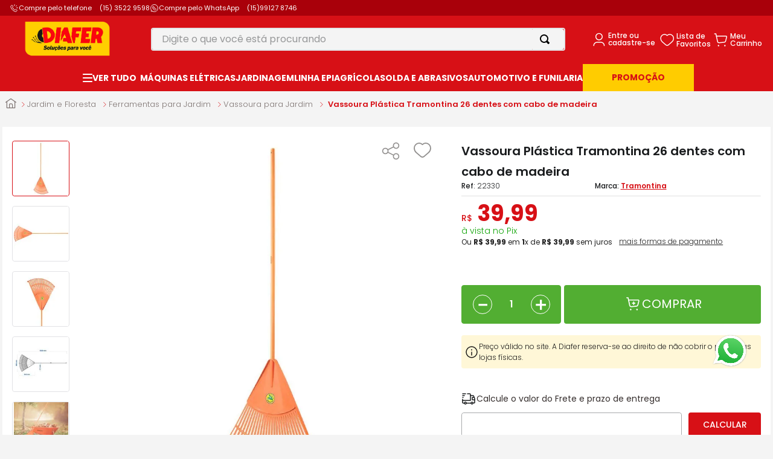

--- FILE ---
content_type: text/html; charset=utf-8
request_url: https://www.diafer.com.br/vassoura-plastica-tramontina-26-dentes-com-cabo-de-madeira/p
body_size: 124373
content:

<!DOCTYPE html>
  <html lang="pt-BR">
  <head>
    <meta name="viewport" content="width=device-width, initial-scale=1">
    <meta name="generator" content="vtex.render-server@8.179.0">
    <meta charset='utf-8'>
    

    

<link rel="stylesheet" type="text/css" href="https://diafer.vtexassets.com/_v/public/vtex.styles-graphql/v1/style/diafer.store-theme@6.0.15$style.common.min.css?v=1&workspace=master"  id="style_link_common" class="style_link" crossorigin />
<link rel="stylesheet" type="text/css" href="https://diafer.vtexassets.com/_v/public/vtex.styles-graphql/v1/style/diafer.store-theme@6.0.15$style.small.min.css?v=1&workspace=master" media="screen and (min-width: 20em)" id="style_link_small" class="style_link" crossorigin />
<link rel="stylesheet" type="text/css" href="https://diafer.vtexassets.com/_v/public/vtex.styles-graphql/v1/style/diafer.store-theme@6.0.15$style.notsmall.min.css?v=1&workspace=master" media="screen and (min-width: 40em)" id="style_link_notsmall" class="style_link" crossorigin />
<link rel="stylesheet" type="text/css" href="https://diafer.vtexassets.com/_v/public/vtex.styles-graphql/v1/style/diafer.store-theme@6.0.15$style.large.min.css?v=1&workspace=master" media="screen and (min-width: 64em)" id="style_link_large" class="style_link" crossorigin />
<link rel="stylesheet" type="text/css" href="https://diafer.vtexassets.com/_v/public/vtex.styles-graphql/v1/style/diafer.store-theme@6.0.15$style.xlarge.min.css?v=1&workspace=master" media="screen and (min-width: 80em)" id="style_link_xlarge" class="style_link" crossorigin />
<link rel="stylesheet" type="text/css" href="https://diafer.vtexassets.com/_v/public/vtex.styles-graphql/v1/fonts/989db2448f309bfdd99b513f37c84b8f5794d2b5?v=1&workspace=master"  id="fonts_link"  crossorigin />
<link rel="preload" type="text/css" href="https://diafer.vtexassets.com/_v/public/assets/v1/npm/animate.css@3.7.0/animate.min.css?workspace=master"    crossorigin  as="style" onload="this.onload=null;this.rel='stylesheet'" />
<noscript><link rel="stylesheet" type="text/css" href="https://diafer.vtexassets.com/_v/public/assets/v1/npm/animate.css@3.7.0/animate.min.css?workspace=master"    crossorigin /></noscript>
<link rel="stylesheet" type="text/css" href="https://diafer.vtexassets.com/_v/public/assets/v1/published/vtex.render-runtime@8.136.1/public/react/common.min.css?workspace=master"    crossorigin />
<link rel="stylesheet" type="text/css" href="https://diafer.vtexassets.com/_v/public/assets/v1/published/vtex.store-components@3.178.5/public/react/Container.min.css?workspace=master"    crossorigin />
<link rel="stylesheet" type="text/css" href="https://diafer.vtexassets.com/_v/public/assets/v1/published/vtex.styleguide@9.146.16/public/react/0.min.css?workspace=master"    crossorigin />
<link rel="stylesheet" type="text/css" href="https://diafer.vtexassets.com/_v/public/assets/v1/published/vtex.flex-layout@0.21.5/public/react/0.min.css?workspace=master"    crossorigin />
<link rel="stylesheet" type="text/css" href="https://diafer.vtexassets.com/_v/public/assets/v1/published/vtex.styleguide@9.146.16/public/react/15.min.css?workspace=master"    crossorigin />
<link rel="stylesheet" type="text/css" href="https://diafer.vtexassets.com/_v/public/assets/v1/published/vtex.styleguide@9.146.16/public/react/1.min.css?workspace=master"    crossorigin />
<link rel="stylesheet" type="text/css" href="https://diafer.vtexassets.com/_v/public/assets/v1/published/vtex.styleguide@9.146.16/public/react/NumericStepper.min.css?workspace=master"    crossorigin />
<link rel="stylesheet" type="text/css" href="https://diafer.vtexassets.com/_v/public/assets/v1/published/vtex.styleguide@9.146.16/public/react/Tooltip.min.css?workspace=master"    crossorigin />
<link rel="stylesheet" type="text/css" href="https://diafer.vtexassets.com/_v/public/assets/v1/published/vtex.store-components@3.178.5/public/react/3.min.css?workspace=master"    crossorigin />
<link rel="stylesheet" type="text/css" href="https://diafer.vtexassets.com/_v/public/assets/v1/published/diafer.diaferio@0.0.73/public/react/0.min.css?workspace=master"    crossorigin />
<link rel="stylesheet" type="text/css" href="https://diafer.vtexassets.com/_v/public/assets/v1/published/diafer.trustvox@0.0.2/public/react/Reviews.min.css?workspace=master"    crossorigin />
<link rel="stylesheet" type="text/css" href="https://diafer.vtexassets.com/_v/public/assets/v1/published/vtex.styleguide@9.146.16/public/react/29.min.css?workspace=master"    crossorigin />
<link rel="stylesheet" type="text/css" href="https://diafer.vtexassets.com/_v/public/assets/v1/published/vtex.reviews-and-ratings@3.20.1/public/react/0.min.css?workspace=master"    crossorigin />
<link rel="stylesheet" type="text/css" href="https://diafer.vtexassets.com/_v/public/assets/v1/published/vtex.admin-pages@4.59.0/public/react/HighlightOverlay.min.css?workspace=master"    crossorigin />
<link rel="stylesheet" type="text/css" href="https://diafer.vtexassets.com/_v/public/assets/v1/published/vtex.rich-text@0.16.1/public/react/index.min.css?workspace=master"    crossorigin />
<link rel="stylesheet" type="text/css" href="https://diafer.vtexassets.com/_v/public/assets/v1/published/vtex.product-identifier@0.5.0/public/react/ProductIdentifierProduct.min.css?workspace=master"    crossorigin />
<link rel="stylesheet" type="text/css" href="https://diafer.vtexassets.com/_v/public/assets/v1/published/vtex.store-components@3.178.5/public/react/SKUSelector.min.css?workspace=master"    crossorigin />
<link rel="stylesheet" type="text/css" href="https://diafer.vtexassets.com/_v/public/assets/v1/published/vtex.styleguide@9.146.16/public/react/Spinner.min.css?workspace=master"    crossorigin />
<link rel="stylesheet" type="text/css" href="https://diafer.vtexassets.com/_v/public/assets/v1/published/vtex.store-components@3.178.5/public/react/4.min.css?workspace=master"    crossorigin />
<link rel="stylesheet" type="text/css" href="https://diafer.vtexassets.com/_v/public/assets/v1/published/vtex.store-components@3.178.5/public/react/SearchBar.min.css?workspace=master"    crossorigin />
<link rel="stylesheet" type="text/css" href="https://diafer.vtexassets.com/_v/public/assets/v1/published/vtex.mega-menu@2.10.1/public/react/MegaMenu.min.css?workspace=master"    crossorigin />
<link rel="stylesheet" type="text/css" href="https://diafer.vtexassets.com/_v/public/assets/v1/published/vtex.wish-list@1.18.2/public/react/AddProductBtn.min.css?workspace=master"    crossorigin />
<link rel="stylesheet" type="text/css" href="https://diafer.vtexassets.com/_v/public/assets/v1/published/vtex.availability-notify@1.13.1/public/react/AvailabilityNotifier.min.css?workspace=master"    crossorigin />
<link rel="stylesheet" type="text/css" href="https://diafer.vtexassets.com/_v/public/assets/v1/published/vtex.store-components@3.178.5/public/react/DiscountBadge.min.css?workspace=master"    crossorigin />
<link rel="stylesheet" type="text/css" href="https://diafer.vtexassets.com/_v/public/assets/v1/published/vtex.product-summary@2.91.1/public/react/ProductSummaryImage.min.css?workspace=master"    crossorigin />
<link rel="stylesheet" type="text/css" href="https://diafer.vtexassets.com/_v/public/assets/v1/published/vtex.store-components@3.178.5/public/react/Logo.min.css?workspace=master"    crossorigin />
<link rel="stylesheet" type="text/css" href="https://diafer.vtexassets.com/_v/public/assets/v1/published/vtex.search@2.18.8/public/react/Autocomplete.min.css?workspace=master"    crossorigin />
<link rel="stylesheet" type="text/css" href="https://diafer.vtexassets.com/_v/public/assets/v1/published/vtex.login@2.69.1/public/react/1.min.css?workspace=master"    crossorigin />
<link rel="stylesheet" type="text/css" href="https://diafer.vtexassets.com/_v/public/assets/v1/published/vtex.minicart@2.68.0/public/react/Minicart.min.css?workspace=master"    crossorigin />
<link rel="stylesheet" type="text/css" href="https://diafer.vtexassets.com/_v/public/assets/v1/published/vtex.mega-menu@2.10.1/public/react/TriggerButton.min.css?workspace=master"    crossorigin />
<link rel="stylesheet" type="text/css" href="https://diafer.vtexassets.com/_v/public/assets/v1/published/vtex.modal-layout@0.14.2/public/react/0.min.css?workspace=master"    crossorigin />
<link rel="stylesheet" type="text/css" href="https://diafer.vtexassets.com/_v/public/assets/v1/published/diafer.store-components@3.171.8/public/react/SKUSelector.min.css?workspace=master"    crossorigin />
<link rel="stylesheet" type="text/css" href="https://diafer.vtexassets.com/_v/public/assets/v1/published/vtex.address-form@4.28.0/public/react/25.min.css?workspace=master"    crossorigin />
<link rel="stylesheet" type="text/css" href="https://diafer.vtexassets.com/_v/public/assets/v1/published/diafer.store-components@3.171.8/public/react/ShippingSimulator.min.css?workspace=master"    crossorigin />
<link rel="stylesheet" type="text/css" href="https://diafer.vtexassets.com/_v/public/assets/v1/published/vtex.store-components@3.178.5/public/react/ProductDescription.min.css?workspace=master"    crossorigin />
<link rel="stylesheet" type="text/css" href="https://diafer.vtexassets.com/_v/public/assets/v1/published/diafer.store-components@3.171.8/public/react/2.min.css?workspace=master"    crossorigin />
<link rel="stylesheet" type="text/css" href="https://diafer.vtexassets.com/_v/public/assets/v1/published/diafer.store-components@3.171.8/public/react/ProductImages.min.css?workspace=master"    crossorigin />
<link rel="stylesheet" type="text/css" href="https://diafer.vtexassets.com/_v/public/assets/v1/published/vtex.modal-layout@0.14.2/public/react/ModalHeader.min.css?workspace=master"    crossorigin />
<link rel="stylesheet" type="text/css" href="https://diafer.vtexassets.com/_v/public/assets/v1/published/vtex.store-components@3.178.5/public/react/Share.min.css?workspace=master"    crossorigin />
<noscript id="styles_overrides"></noscript>

<link rel="stylesheet" type="text/css" href="https://diafer.vtexassets.com/_v/public/vtex.styles-graphql/v1/overrides/vtex.product-list@0.37.5$overrides.css?v=1&workspace=master"  id="override_link_0" class="override_link" crossorigin />
<link rel="stylesheet" type="text/css" href="https://diafer.vtexassets.com/_v/public/vtex.styles-graphql/v1/overrides/vtex.minicart@2.68.0$overrides.css?v=1&workspace=master"  id="override_link_1" class="override_link" crossorigin />
<link rel="stylesheet" type="text/css" href="https://diafer.vtexassets.com/_v/public/vtex.styles-graphql/v1/overrides/diafer.store-theme@6.0.15$overrides.css?v=1&workspace=master"  id="override_link_2" class="override_link" crossorigin />

    
    <!--pixel:start:vtex.request-capture-->
<script >!function(e,t,c,n,r,a,i){a=e.vtexrca=e.vtexrca||function(){(a.q=a.q||[]).push(arguments)},a.l=+new Date,i=t.createElement(c),i.async=!0,i.src=n,r=t.getElementsByTagName(c)[0],r.parentNode.insertBefore(i,r)}(window,document,"script","https://io.vtex.com.br/rc/rc.js"),vtexrca("init")</script>
<script >!function(e,t,n,a,c,f,o){f=e.vtexaf=e.vtexaf||function(){(f.q=f.q||[]).push(arguments)},f.l=+new Date,o=t.createElement(n),o.async=!0,o.src=a,c=t.getElementsByTagName(n)[0],c.parentNode.insertBefore(o,c)}(window,document,"script","https://activity-flow.vtex.com/af/af.js")</script>

<!--pixel:end:vtex.request-capture-->
<!--pixel:start:vtex.google-tag-manager-->
<script >
  (function() {
    var gtmId = "GTM-KFGM24D";
    var sendGA4EventsValue = "true"
    var sendGA4Events = sendGA4EventsValue == 'true'

    window.__gtm__ = {
      sendGA4Events
    }
    
    if (!gtmId) {
      console.error('Warning: No Google Tag Manager ID is defined. Please configure it in the apps admin.');
    } else {
      window.dataLayer = window.dataLayer || [];
      window.dataLayer.push({ 'gtm.blacklist': [] });
      // GTM script snippet. Taken from: https://developers.google.com/tag-manager/quickstart
      (function(w,d,s,l,i){w[l]=w[l]||[];w[l].push({'gtm.start':
      new Date().getTime(),event:'gtm.js'});var f=d.getElementsByTagName(s)[0],
      j=d.createElement(s),dl=l!='dataLayer'?'&l='+l:'';j.async=true;j.src=
      'https://www.googletagmanager.com/gtm.js?id='+i+dl;f.parentNode.insertBefore(j,f);
      })(window,document,'script','dataLayer',gtmId)
    }
  })()
</script>

<!--pixel:end:vtex.google-tag-manager-->
<!--pixel:start:diafer.trustvox-->
<script >window.appsetting_trustvox_storeId="84584",window.appsetting_trustvox_staging="false",window.appsetting_trustvox_colt="7"</script>

<style type="text/css">.trustvox-widget-rating .trustvox-shelf-container,.trustvox-widget-rating .ts-shelf-container{display:inline-block}.trustvox-widget-rating span.rating-click-here{top:-3px;display:inline-block;position:relative;color:#daa81d;font-size:12px}.trustvox-widget-rating:hover span.rating-click-here{text-decoration:underline}.trustvox-container{width:100%}</style>

<!--pixel:end:diafer.trustvox-->
<!--pixel:start:codeby.lgpdy-->
<script type="text/javascript" async src="https://app.lgpdy.com/banner.js?key=" id="lgpdy-sc-banner"></script>

<!--pixel:end:codeby.lgpdy-->
<!--pixel:start:vtex.hotjar-->
<script >
  (function() {
    var siteId = "3033323";
    if (!siteId) {
      console.error('Warning: No Site ID is defined. Please configure it in the apps admin.');
      return
    }
    (function(h,o,t,j,a,r){
        h.hj=h.hj||function(){(h.hj.q=h.hj.q||[]).push(arguments)};
        h._hjSettings={hjid:siteId,hjsv:6};
        a=o.getElementsByTagName('head')[0];
        r=o.createElement('script');r.async=1;
        r.src=t+h._hjSettings.hjid+j+h._hjSettings.hjsv;
        a.appendChild(r);
    })(window,document,'https://static.hotjar.com/c/hotjar-','.js?sv=');
  })()
</script>
<!--pixel:end:vtex.hotjar-->


  <title data-react-helmet="true">Vassoura Plástica Tramontina 26 dentes com cabo de madeira</title>
<meta data-react-helmet="true" name="viewport" content="width=device-width, initial-scale=1"/><meta data-react-helmet="true" name="copyright" content="Diafer | Ferramentas, Máquinas e EPI&#x27;s"/><meta data-react-helmet="true" name="author" content="Diafer | Ferramentas, Máquinas e EPI&#x27;s"/><meta data-react-helmet="true" name="country" content="BRA"/><meta data-react-helmet="true" name="language" content="pt-BR"/><meta data-react-helmet="true" name="currency" content="BRL"/><meta data-react-helmet="true" name="robots" content="index, follow"/><meta data-react-helmet="true" name="storefront" content="store_framework"/><meta data-react-helmet="true" name="description" content="A Vassoura Plástica Tramontina 26 dentes com cabo de madeira, é sinônimo de Leveza e Resistência. Em Oferta na loja Online da Diafer, Aproveite!"/><meta data-react-helmet="true" property="og:type" content="product"/><meta data-react-helmet="true" property="og:title" content="Vassoura Plástica Tramontina 26 dentes com cabo de madeira - Diafer | Ferramentas, Máquinas e EPI&#x27;s"/><meta data-react-helmet="true" property="og:url" content="https://www.diafer.com.br/_v/segment/routing/vtex.store@2.x/product/1268/vassoura-plastica-tramontina-26-dentes-com-cabo-de-madeira/p"/><meta data-react-helmet="true" property="og:description" content="A Vassoura Plástica Tramontina 26 dentes com cabo de madeira, é sinônimo de Leveza e Resistência. Em Oferta na loja Online da Diafer, Aproveite!"/><meta data-react-helmet="true" property="product:sku" content="1630"/><meta data-react-helmet="true" property="product:retailer_part_no" content="1268"/><meta data-react-helmet="true" property="product:retailer_item_id" content="22330"/><meta data-react-helmet="true" property="product:condition" content="new"/><meta data-react-helmet="true" property="product:brand" content="Tramontina"/><meta data-react-helmet="true" property="product:price:currency" content="BRL"/><meta data-react-helmet="true" property="product:category" content="/Jardim e Floresta/Ferramentas para Jardim/Vassoura para Jardim/"/><meta data-react-helmet="true" property="product:category" content="/Jardim e Floresta/Ferramentas para Jardim/"/><meta data-react-helmet="true" property="product:category" content="/Jardim e Floresta/"/><meta data-react-helmet="true" property="og:image" content="https://diafer.vtexassets.com/arquivos/ids/162390/Vassoura-Plastica-Tramontina-26-dentes-cabo-de-madeira.jpg?v=636600782131900000"/><meta data-react-helmet="true" property="og:image" content="https://diafer.vtexassets.com/arquivos/ids/162386/Vassoura-Plastica-Tramontina-26-dentes-com-cabo-de-madeira.jpg?v=636600771304500000"/><meta data-react-helmet="true" property="og:image" content="https://diafer.vtexassets.com/arquivos/ids/162387/Vassoura-Plastica-Tramontina-26-dentes-com-cabo-de-madeira-120-cm.jpg?v=636600771385030000"/><meta data-react-helmet="true" property="product:price:amount" content="39.99"/><meta data-react-helmet="true" property="product:availability" content="instock"/>
<script data-react-helmet="true" src="//receiver.posclick.dinamize.com/forms/js/333830_4153.js"></script><script data-react-helmet="true" src="https://www.google.com/recaptcha/enterprise.js?render=6LdV7CIpAAAAAPUrHXWlFArQ5hSiNQJk6Ja-vcYM&amp;hl=pt-BR" async="true"></script><script data-react-helmet="true" >
            {
              const style = document.createElement('style')

              style.textContent = '.grecaptcha-badge {visibility: hidden; }'
              document.head.appendChild(style)
            }
          </script>
  
  
  <link data-react-helmet="true" rel="shortcut icon" href="https://diafer.vteximg.com.br/arquivos/favicon-diafer.png"/><link data-react-helmet="true" rel="canonical" href="https://www.diafer.com.br/vassoura-plastica-tramontina-26-dentes-com-cabo-de-madeira/p"/><link data-react-helmet="true" rel="preload" as="image" href="https://diafer.vtexassets.com/arquivos/ids/162390-800-auto?v=636600782131900000&amp;width=800&amp;height=auto&amp;aspect=true" crossOrigin="anonymous"/>
</head>
<body class="bg-base">
  <div id="styles_iconpack" style="display:none"><svg class="dn" height="0" version="1.1" width="0" xmlns="http://www.w3.org/2000/svg"><defs><g id="bnd-logo"><path d="M14.8018 2H2.8541C1.92768 2 1.33445 2.93596 1.76795 3.71405L2.96368 5.86466H0.796482C0.659276 5.8647 0.524407 5.89841 0.404937 5.96253C0.285467 6.02665 0.185446 6.119 0.114562 6.23064C0.0436777 6.34228 0.0043325 6.46943 0.000337815 6.59976C-0.00365688 6.73009 0.0278339 6.8592 0.0917605 6.97457L3.93578 13.8888C4.00355 14.0104 4.10491 14.1121 4.22896 14.1831C4.35301 14.254 4.49507 14.2915 4.63987 14.2915C4.78466 14.2915 4.92672 14.254 5.05077 14.1831C5.17483 14.1121 5.27618 14.0104 5.34395 13.8888L6.38793 12.0211L7.69771 14.3775C8.15868 15.2063 9.40744 15.2078 9.87001 14.38L15.8585 3.67064C16.2818 2.91319 15.7043 2 14.8018 2ZM9.43491 6.57566L6.85274 11.1944C6.80761 11.2753 6.74016 11.3429 6.65762 11.3901C6.57508 11.4373 6.48058 11.4622 6.38426 11.4622C6.28794 11.4622 6.19344 11.4373 6.1109 11.3901C6.02836 11.3429 5.96091 11.2753 5.91578 11.1944L3.35853 6.59509C3.31587 6.51831 3.29482 6.43236 3.2974 6.34558C3.29998 6.25879 3.3261 6.17411 3.37325 6.09974C3.4204 6.02538 3.48696 5.96385 3.56649 5.92112C3.64601 5.87839 3.73581 5.85591 3.82717 5.85585H8.97937C9.06831 5.85591 9.15572 5.87782 9.23312 5.91945C9.31052 5.96108 9.37529 6.02102 9.42113 6.09345C9.46697 6.16588 9.49232 6.24834 9.49474 6.33283C9.49716 6.41732 9.47655 6.50097 9.43491 6.57566Z" fill="currentColor"/><path d="M14.8018 2H2.8541C1.92768 2 1.33445 2.93596 1.76795 3.71405L2.96368 5.86466H0.796482C0.659276 5.8647 0.524407 5.89841 0.404937 5.96253C0.285467 6.02665 0.185446 6.119 0.114562 6.23064C0.0436777 6.34228 0.0043325 6.46943 0.000337815 6.59976C-0.00365688 6.73009 0.0278339 6.8592 0.0917605 6.97457L3.93578 13.8888C4.00355 14.0104 4.10491 14.1121 4.22896 14.1831C4.35301 14.254 4.49507 14.2915 4.63987 14.2915C4.78466 14.2915 4.92672 14.254 5.05077 14.1831C5.17483 14.1121 5.27618 14.0104 5.34395 13.8888L6.38793 12.0211L7.69771 14.3775C8.15868 15.2063 9.40744 15.2078 9.87001 14.38L15.8585 3.67064C16.2818 2.91319 15.7043 2 14.8018 2ZM9.43491 6.57566L6.85274 11.1944C6.80761 11.2753 6.74016 11.3429 6.65762 11.3901C6.57508 11.4373 6.48058 11.4622 6.38426 11.4622C6.28794 11.4622 6.19344 11.4373 6.1109 11.3901C6.02836 11.3429 5.96091 11.2753 5.91578 11.1944L3.35853 6.59509C3.31587 6.51831 3.29482 6.43236 3.2974 6.34558C3.29998 6.25879 3.3261 6.17411 3.37325 6.09974C3.4204 6.02538 3.48696 5.96385 3.56649 5.92112C3.64601 5.87839 3.73581 5.85591 3.82717 5.85585H8.97937C9.06831 5.85591 9.15572 5.87782 9.23312 5.91945C9.31052 5.96108 9.37529 6.02102 9.42113 6.09345C9.46697 6.16588 9.49232 6.24834 9.49474 6.33283C9.49716 6.41732 9.47655 6.50097 9.43491 6.57566Z" fill="currentColor"/></g><g id="hpa-arrow-from-bottom"><path d="M7.00001 3.4V12H9.00001V3.4L13 7.4L14.4 6L8.70001 0.3C8.30001 -0.1 7.70001 -0.1 7.30001 0.3L1.60001 6L3.00001 7.4L7.00001 3.4Z" fill="currentColor"/><path d="M15 14H1V16H15V14Z" fill="currentColor"/></g><g id="hpa-arrow-to-bottom"><path d="M8.00001 12C8.30001 12 8.50001 11.9 8.70001 11.7L14.4 6L13 4.6L9.00001 8.6V0H7.00001V8.6L3.00001 4.6L1.60001 6L7.30001 11.7C7.50001 11.9 7.70001 12 8.00001 12Z" fill="currentColor"/><path d="M15 14H1V16H15V14Z" fill="currentColor"/></g><g id="hpa-arrow-back"><path d="M5.5 15.5002C5.75781 15.5002 5.92969 15.4169 6.10156 15.2502L11 10.5002L9.79687 9.33356L6.35938 12.6669L6.35938 0H4.64063L4.64062 12.6669L1.20312 9.33356L0 10.5002L4.89844 15.2502C5.07031 15.4169 5.24219 15.5002 5.5 15.5002Z" transform="translate(16.0002) rotate(90)" fill="currentColor"/></g><g id="hpa-calendar"><path d="M5.66667 7.2H4.11111V8.8H5.66667V7.2ZM8.77778 7.2H7.22222V8.8H8.77778V7.2ZM11.8889 7.2H10.3333V8.8H11.8889V7.2ZM13.4444 1.6H12.6667V0H11.1111V1.6H4.88889V0H3.33333V1.6H2.55556C1.69222 1.6 1.00778 2.32 1.00778 3.2L1 14.4C1 15.28 1.69222 16 2.55556 16H13.4444C14.3 16 15 15.28 15 14.4V3.2C15 2.32 14.3 1.6 13.4444 1.6ZM13.4444 14.4H2.55556V5.6H13.4444V14.4Z" fill="currentColor"/></g><g id="hpa-cart"><path d="M15.0503 3.0002H4.92647C4.81221 3.00072 4.7012 2.96234 4.6118 2.89142C4.52239 2.8205 4.45996 2.72129 4.43483 2.6102L4.01342 0.800203C3.96651 0.570928 3.84041 0.365306 3.65708 0.219131C3.47375 0.0729566 3.24479 -0.00451449 3.01006 0.000203439H0.501677C0.368624 0.000203439 0.241021 0.0528819 0.146938 0.14665C0.0528551 0.240418 0 0.367595 0 0.500203L0 1.5002C0 1.63281 0.0528551 1.75999 0.146938 1.85376C0.241021 1.94753 0.368624 2.0002 0.501677 2.0002H1.80604C1.92077 1.9978 2.03274 2.03548 2.12253 2.10671C2.21232 2.17794 2.27429 2.27823 2.29768 2.3902L4.01342 10.2002C4.06032 10.4295 4.18642 10.6351 4.36975 10.7813C4.55308 10.9274 4.78204 11.0049 5.01677 11.0002H13.0436C13.2478 10.9891 13.4436 10.9161 13.605 10.791C13.7664 10.6659 13.8856 10.4947 13.9466 10.3002L15.9533 4.3002C15.9995 4.15468 16.0116 4.00057 15.9888 3.84965C15.9659 3.69874 15.9088 3.55504 15.8216 3.42956C15.7344 3.30408 15.6196 3.20015 15.4859 3.12573C15.3522 3.0513 15.2032 3.00837 15.0503 3.0002Z" fill="currentColor"/><path d="M5.02682 16.0002C6.13509 16.0002 7.03353 15.1048 7.03353 14.0002C7.03353 12.8956 6.13509 12.0002 5.02682 12.0002C3.91855 12.0002 3.02011 12.8956 3.02011 14.0002C3.02011 15.1048 3.91855 16.0002 5.02682 16.0002Z" fill="currentColor"/><path d="M13.0737 16.0002C14.182 16.0002 15.0804 15.1048 15.0804 14.0002C15.0804 12.8956 14.182 12.0002 13.0737 12.0002C11.9655 12.0002 11.067 12.8956 11.067 14.0002C11.067 15.1048 11.9655 16.0002 13.0737 16.0002Z" fill="currentColor"/></g><g id="hpa-delete"><path d="M7 7H5V13H7V7Z" fill="currentColor"/><path d="M11 7H9V13H11V7Z" fill="currentColor"/><path d="M12 1C12 0.4 11.6 0 11 0H5C4.4 0 4 0.4 4 1V3H0V5H1V15C1 15.6 1.4 16 2 16H14C14.6 16 15 15.6 15 15V5H16V3H12V1ZM6 2H10V3H6V2ZM13 5V14H3V5H13Z" fill="currentColor"/></g><g id="mpa-play"><path d="M3.5241 0.937906C2.85783 0.527894 2 1.00724 2 1.78956V14.2104C2 14.9928 2.85783 15.4721 3.5241 15.0621L13.6161 8.85166C14.2506 8.46117 14.2506 7.53883 13.6161 7.14834L3.5241 0.937906Z" fill="currentColor"/></g><g id="mpa-pause"><rect width="6" height="16" fill="currentColor"/><rect x="10" width="6" height="16" fill="currentColor"/></g><g id="sti-volume-on"><path d="M0 5.2634V10.7366H3.55556L8 15.2976V0.702394L3.55556 5.2634H0ZM12 8C12 6.3854 11.0933 4.99886 9.77778 4.32383V11.667C11.0933 11.0011 12 9.6146 12 8ZM9.77778 0V1.87913C12.3467 2.66363 14.2222 5.10832 14.2222 8C14.2222 10.8917 12.3467 13.3364 9.77778 14.1209V16C13.3422 15.1699 16 11.9042 16 8C16 4.09578 13.3422 0.830103 9.77778 0V0Z" fill="currentColor"/></g><g id="sti-volume-off"><path d="M12 8C12 6.42667 11.0933 5.07556 9.77778 4.41778V6.38222L11.9556 8.56C11.9822 8.38222 12 8.19556 12 8V8ZM14.2222 8C14.2222 8.83556 14.0444 9.61778 13.7422 10.3467L15.0844 11.6889C15.6711 10.5867 16 9.33333 16 8C16 4.19556 13.3422 1.01333 9.77778 0.204444V2.03556C12.3467 2.8 14.2222 5.18222 14.2222 8ZM1.12889 0L0 1.12889L4.20444 5.33333H0V10.6667H3.55556L8 15.1111V9.12889L11.7778 12.9067C11.1822 13.3689 10.5156 13.7333 9.77778 13.9556V15.7867C11.0044 15.5111 12.1156 14.9422 13.0578 14.1778L14.8711 16L16 14.8711L8 6.87111L1.12889 0ZM8 0.888889L6.14222 2.74667L8 4.60444V0.888889Z" fill="currentColor"/></g><g id="hpa-profile"><path d="M7.99 8C10.1964 8 11.985 6.20914 11.985 4C11.985 1.79086 10.1964 0 7.99 0C5.78362 0 3.995 1.79086 3.995 4C3.995 6.20914 5.78362 8 7.99 8Z" fill="currentColor"/><path d="M14.8215 11.38C15.1694 11.5401 15.4641 11.7969 15.6704 12.12C15.8791 12.442 15.9933 12.8162 16 13.2V15.49V16H15.4906H0.509363H0V15.49V13.2C0.000731876 12.8181 0.107964 12.4441 0.309613 12.12C0.515896 11.7969 0.810577 11.5401 1.15855 11.38C3.31243 10.4409 5.64096 9.97049 7.99001 9.99999C10.3391 9.97049 12.6676 10.4409 14.8215 11.38Z" fill="currentColor"/></g><g id="hpa-save"><path d="M11.7 0.3C11.5 0.1 11.3 0 11 0H10V3C10 3.6 9.6 4 9 4H4C3.4 4 3 3.6 3 3V0H1C0.4 0 0 0.4 0 1V15C0 15.6 0.4 16 1 16H15C15.6 16 16 15.6 16 15V5C16 4.7 15.9 4.5 15.7 4.3L11.7 0.3ZM13 14H3V11C3 10.4 3.4 10 4 10H12C12.6 10 13 10.4 13 11V14Z" fill="currentColor"/><path d="M9 0H7V3H9V0Z" fill="currentColor"/></g><g id="hpa-search"><path d="M15.707 13.293L13 10.586C13.63 9.536 14 8.311 14 7C14 3.14 10.859 0 7 0C3.141 0 0 3.14 0 7C0 10.86 3.141 14 7 14C8.312 14 9.536 13.631 10.586 13L13.293 15.707C13.488 15.902 13.744 16 14 16C14.256 16 14.512 15.902 14.707 15.707L15.707 14.707C16.098 14.316 16.098 13.684 15.707 13.293ZM7 12C4.239 12 2 9.761 2 7C2 4.239 4.239 2 7 2C9.761 2 12 4.239 12 7C12 9.761 9.761 12 7 12Z" fill="currentColor"/></g><g id="hpa-hamburguer-menu"><path fill="currentColor" d="M15,7H1C0.4,7,0,7.4,0,8s0.4,1,1,1h14c0.6,0,1-0.4,1-1S15.6,7,15,7z"/><path fill="currentColor" d="M15,1H1C0.4,1,0,1.4,0,2s0.4,1,1,1h14c0.6,0,1-0.4,1-1S15.6,1,15,1z"/><path fill="currentColor" d="M15,13H1c-0.6,0-1,0.4-1,1s0.4,1,1,1h14c0.6,0,1-0.4,1-1S15.6,13,15,13z"/></g><g id="hpa-location-marker"><path d="M19.9655 10.4828C19.9655 16.3448 10.4828 26 10.4828 26C10.4828 26 1 16.431 1 10.4828C1 4.44828 5.91379 1 10.4828 1C15.0517 1 19.9655 4.53448 19.9655 10.4828Z" stroke="currentColor" stroke-width="2" stroke-miterlimit="10" stroke-linecap="round" stroke-linejoin="round"/><path d="M10.4827 13.069C11.911 13.069 13.0689 11.9111 13.0689 10.4828C13.0689 9.05443 11.911 7.89655 10.4827 7.89655C9.05437 7.89655 7.89648 9.05443 7.89648 10.4828C7.89648 11.9111 9.05437 13.069 10.4827 13.069Z" stroke="currentColor" stroke-width="2" stroke-miterlimit="10" stroke-linecap="round" stroke-linejoin="round"/></g><g id="hpa-telemarketing"><path d="M14 10V7C14 3.68629 11.3137 1 8 1V1C4.68629 1 2 3.68629 2 7V10" stroke="currentColor" stroke-width="1.5"/><path d="M14 10V10C14 12.2091 12.2091 14 10 14H8" stroke="currentColor" stroke-width="1.5"/><rect y="7" width="3" height="5" rx="1" fill="currentColor"/><rect x="11" y="12" width="4" height="5" rx="2" transform="rotate(90 11 12)" fill="currentColor"/><rect x="13" y="7" width="3" height="5" rx="1" fill="currentColor"/></g><g id="mpa-globe"><path d="M8,0C3.6,0,0,3.6,0,8s3.6,8,8,8s8-3.6,8-8S12.4,0,8,0z M13.9,7H12c-0.1-1.5-0.4-2.9-0.8-4.1 C12.6,3.8,13.6,5.3,13.9,7z M8,14c-0.6,0-1.8-1.9-2-5H10C9.8,12.1,8.6,14,8,14z M6,7c0.2-3.1,1.3-5,2-5s1.8,1.9,2,5H6z M4.9,2.9 C4.4,4.1,4.1,5.5,4,7H2.1C2.4,5.3,3.4,3.8,4.9,2.9z M2.1,9H4c0.1,1.5,0.4,2.9,0.8,4.1C3.4,12.2,2.4,10.7,2.1,9z M11.1,13.1 c0.5-1.2,0.7-2.6,0.8-4.1h1.9C13.6,10.7,12.6,12.2,11.1,13.1z" fill="currentColor"/></g><g id="mpa-filter-settings"><path d="M4 5V1" stroke="#4F4F4F" stroke-miterlimit="10" stroke-linecap="round" stroke-linejoin="round"/><path d="M4 16V14" stroke="#4F4F4F" stroke-miterlimit="10" stroke-linecap="round" stroke-linejoin="round"/><path d="M13 12V16" stroke="#4F4F4F" stroke-miterlimit="10" stroke-linecap="round" stroke-linejoin="round"/><path d="M13 1V3" stroke="#4F4F4F" stroke-miterlimit="10" stroke-linecap="round" stroke-linejoin="round"/><path d="M4 14C5.65685 14 7 12.6569 7 11C7 9.34315 5.65685 8 4 8C2.34315 8 1 9.34315 1 11C1 12.6569 2.34315 14 4 14Z" stroke="#4F4F4F" stroke-miterlimit="10" stroke-linecap="round" stroke-linejoin="round"/><path d="M13 9C14.6569 9 16 7.65685 16 6C16 4.34315 14.6569 3 13 3C11.3431 3 10 4.34315 10 6C10 7.65685 11.3431 9 13 9Z" stroke="#4F4F4F" stroke-miterlimit="10" stroke-linecap="round" stroke-linejoin="round"/></g><g id="mpa-single-item"><path d="M10.2857 0H1.71429C0.685714 0 0 0.685714 0 1.71429V10.2857C0 11.3143 0.685714 12 1.71429 12H10.2857C11.3143 12 12 11.3143 12 10.2857V1.71429C12 0.685714 11.3143 0 10.2857 0Z" fill="currentColor"/><rect y="14" width="12" height="2" rx="1" fill="currentColor"/></g><g id="mpa-gallery"><path d="M6 0H1C0.4 0 0 0.4 0 1V6C0 6.6 0.4 7 1 7H6C6.6 7 7 6.6 7 6V1C7 0.4 6.6 0 6 0Z" fill="currentColor"/><path d="M15 0H10C9.4 0 9 0.4 9 1V6C9 6.6 9.4 7 10 7H15C15.6 7 16 6.6 16 6V1C16 0.4 15.6 0 15 0Z" fill="currentColor"/><path d="M6 9H1C0.4 9 0 9.4 0 10V15C0 15.6 0.4 16 1 16H6C6.6 16 7 15.6 7 15V10C7 9.4 6.6 9 6 9Z" fill="currentColor"/><path d="M15 9H10C9.4 9 9 9.4 9 10V15C9 15.6 9.4 16 10 16H15C15.6 16 16 15.6 16 15V10C16 9.4 15.6 9 15 9Z" fill="currentColor"/></g><g id="mpa-list-items"><path d="M6 0H1C0.4 0 0 0.4 0 1V6C0 6.6 0.4 7 1 7H6C6.6 7 7 6.6 7 6V1C7 0.4 6.6 0 6 0Z" fill="currentColor"/><rect x="9" width="7" height="3" rx="1" fill="currentColor"/><rect x="9" y="4" width="4" height="3" rx="1" fill="currentColor"/><rect x="9" y="9" width="7" height="3" rx="1" fill="currentColor"/><rect x="9" y="13" width="4" height="3" rx="1" fill="currentColor"/><path d="M6 9H1C0.4 9 0 9.4 0 10V15C0 15.6 0.4 16 1 16H6C6.6 16 7 15.6 7 15V10C7 9.4 6.6 9 6 9Z" fill="currentColor"/></g><g id="mpa-heart"><path d="M14.682 2.31811C14.2647 1.89959 13.7687 1.56769 13.2226 1.3415C12.6765 1.11531 12.0911 0.99929 11.5 1.00011C10.8245 0.995238 10.157 1.14681 9.54975 1.44295C8.94255 1.73909 8.41213 2.17178 8.00004 2.70711C7.58764 2.17212 7.05716 1.73969 6.45002 1.44358C5.84289 1.14747 5.17552 0.995697 4.50004 1.00011C3.61002 1.00011 2.73998 1.26402 1.99995 1.75849C1.25993 2.25295 0.683144 2.95576 0.342546 3.77803C0.00194874 4.60031 -0.0871663 5.50511 0.0864704 6.37803C0.260107 7.25095 0.688697 8.05278 1.31804 8.68211L8.00004 15.0001L14.682 8.68211C15.0999 8.26425 15.4314 7.76817 15.6575 7.2222C15.8837 6.67623 16.0001 6.09107 16.0001 5.50011C16.0001 4.90916 15.8837 4.32399 15.6575 3.77803C15.4314 3.23206 15.0999 2.73598 14.682 2.31811V2.31811ZM13.282 7.25111L8.00004 12.2471L2.71504 7.24711C2.37145 6.8954 2.1392 6.45018 2.04734 5.96715C1.95549 5.48412 2.00811 4.98473 2.19862 4.53145C2.38913 4.07817 2.70908 3.69113 3.11843 3.41876C3.52778 3.14638 4.00835 3.00076 4.50004 3.00011C5.93704 3.00011 6.81204 3.68111 8.00004 5.62511C9.18704 3.68111 10.062 3.00011 11.5 3.00011C11.9925 2.99999 12.4741 3.14534 12.8843 3.41791C13.2945 3.69048 13.615 4.07814 13.8057 4.53223C13.9964 4.98632 14.0487 5.48661 13.956 5.97031C13.8634 6.45402 13.63 6.89959 13.285 7.25111H13.282Z" fill="currentColor"/></g><g id="mpa-clone--outline"><path d="M5.20004 5.2L5.20004 3C5.20004 1.89543 6.09547 0.999997 7.20004 0.999997H13C14.1046 0.999997 15 1.89543 15 3V8.80001C15 9.90457 14.1046 10.8 13 10.8H10.8" stroke="currentColor" stroke-width="2" stroke-miterlimit="10" stroke-linecap="square"/><path d="M1 7.19999L1 13C1 14.1046 1.89543 15 3 15H8.79997C9.90454 15 10.8 14.1046 10.8 13V7.19999C10.8 6.09542 9.90454 5.19999 8.79997 5.19999H3C1.89543 5.19999 1 6.09542 1 7.19999Z" stroke="currentColor" stroke-width="2" stroke-miterlimit="10" stroke-linecap="square"/></g><g id="mpa-clone--filled"><path d="M6.07501 4.925L6.07501 2.175C6.07501 1.62271 6.52273 1.175 7.07501 1.175H13.825C14.3773 1.175 14.825 1.62271 14.825 2.175V8.925C14.825 9.47729 14.3773 9.925 13.825 9.925H11.075" fill="currentColor"/><path d="M6.07501 4.925L6.07501 2.175C6.07501 1.62271 6.52273 1.175 7.07501 1.175H13.825C14.3773 1.175 14.825 1.62271 14.825 2.175V8.925C14.825 9.47729 14.3773 9.925 13.825 9.925H11.075" stroke="currentColor" stroke-width="2" stroke-miterlimit="10" stroke-linecap="square"/><path d="M1 6.49999L1 13C1 14.1046 1.89543 15 3 15H9.49997C10.6045 15 11.5 14.1046 11.5 13V6.49999C11.5 5.39542 10.6045 4.49999 9.49997 4.49999H3C1.89543 4.49999 1 5.39542 1 6.49999Z" fill="currentColor" stroke="white" stroke-width="2" stroke-miterlimit="10" stroke-linecap="square"/></g><g id="mpa-edit--outline"><path d="M11.7 0.3C11.3 -0.1 10.7 -0.1 10.3 0.3L0.3 10.3C0.1 10.5 0 10.7 0 11V15C0 15.6 0.4 16 1 16H5C5.3 16 5.5 15.9 5.7 15.7L15.7 5.7C16.1 5.3 16.1 4.7 15.7 4.3L11.7 0.3ZM4.6 14H2V11.4L8 5.4L10.6 8L4.6 14ZM12 6.6L9.4 4L11 2.4L13.6 5L12 6.6Z" fill="currentColor"/></g><g id="mpa-bookmark--filled"><path d="M3.33333 0C2.05 0 1 0.9 1 2V16L8 13L15 16V2C15 0.9 13.95 0 12.6667 0H3.33333Z" fill="currentColor"/></g><g id="mpa-bookmark--outline"><path d="M13 2V13.3L8 11.9L3 13.3V2H13ZM13 0H3C1.9 0 1 0.9 1 2V16L8 14L15 16V2C15 0.9 14.1 0 13 0Z" fill="currentColor"/></g><g id="mpa-edit--filled"><path d="M8.1 3.5L0.3 11.3C0.1 11.5 0 11.7 0 12V15C0 15.6 0.4 16 1 16H4C4.3 16 4.5 15.9 4.7 15.7L12.5 7.9L8.1 3.5Z" fill="currentColor"/><path d="M15.7 3.3L12.7 0.3C12.3 -0.1 11.7 -0.1 11.3 0.3L9.5 2.1L13.9 6.5L15.7 4.7C16.1 4.3 16.1 3.7 15.7 3.3Z" fill="currentColor"/></g><g id="mpa-external-link--line"><path d="M14.3505 0H2.80412V3.29897H10.3918L0 13.6907L2.30928 16L12.701 5.60825V13.1959H16V1.64948C16 0.659794 15.3402 0 14.3505 0Z" fill="currentColor"/></g><g id="mpa-external-link--outline"><path d="M15 0H8V2H12.6L6.3 8.3L7.7 9.7L14 3.4V8H16V1C16 0.4 15.6 0 15 0Z" fill="currentColor"/><path d="M14 16H1C0.4 16 0 15.6 0 15V2C0 1.4 0.4 1 1 1H5V3H2V14H13V11H15V15C15 15.6 14.6 16 14 16Z" fill="currentColor"/></g><g id="mpa-eyesight--outline--off"><path d="M14.5744 5.66925L13.1504 7.09325C13.4284 7.44025 13.6564 7.75725 13.8194 8.00025C13.0594 9.13025 10.9694 11.8203 8.25838 11.9852L6.44337 13.8003C6.93937 13.9243 7.45737 14.0002 8.00037 14.0002C12.7074 14.0002 15.7444 8.71625 15.8714 8.49225C16.0424 8.18825 16.0434 7.81625 15.8724 7.51225C15.8254 7.42725 15.3724 6.63125 14.5744 5.66925Z" fill="currentColor"/><path d="M0.293375 15.7072C0.488375 15.9022 0.744375 16.0002 1.00038 16.0002C1.25638 16.0002 1.51238 15.9022 1.70738 15.7072L15.7074 1.70725C16.0984 1.31625 16.0984 0.68425 15.7074 0.29325C15.3164 -0.09775 14.6844 -0.09775 14.2934 0.29325L11.5484 3.03825C10.5154 2.43125 9.33138 2.00025 8.00037 2.00025C3.24537 2.00025 0.251375 7.28925 0.126375 7.51425C-0.0426249 7.81725 -0.0416249 8.18625 0.128375 8.48925C0.198375 8.61425 1.17238 10.2913 2.82138 11.7653L0.292375 14.2942C-0.0976249 14.6842 -0.0976249 15.3162 0.293375 15.7072ZM2.18138 7.99925C2.95837 6.83525 5.14637 4.00025 8.00037 4.00025C8.74237 4.00025 9.43738 4.20125 10.0784 4.50825L8.51237 6.07425C8.34838 6.02925 8.17838 6.00025 8.00037 6.00025C6.89537 6.00025 6.00038 6.89525 6.00038 8.00025C6.00038 8.17825 6.02938 8.34825 6.07438 8.51225L4.24038 10.3462C3.28538 9.51025 2.55938 8.56225 2.18138 7.99925Z" fill="currentColor"/></g><g id="mpa-eyesight--filled--off"><path d="M14.6 5.60001L6.39999 13.8C6.89999 13.9 7.49999 14 7.99999 14C11.6 14 14.4 10.9 15.6 9.10001C16.1 8.40001 16.1 7.50001 15.6 6.80001C15.4 6.50001 15 6.10001 14.6 5.60001Z" fill="currentColor"/><path d="M14.3 0.3L11.6 3C10.5 2.4 9.3 2 8 2C4.4 2 1.6 5.1 0.4 6.9C-0.1 7.6 -0.1 8.5 0.4 9.1C0.9 9.9 1.8 10.9 2.8 11.8L0.3 14.3C-0.1 14.7 -0.1 15.3 0.3 15.7C0.5 15.9 0.7 16 1 16C1.3 16 1.5 15.9 1.7 15.7L15.7 1.7C16.1 1.3 16.1 0.7 15.7 0.3C15.3 -0.1 14.7 -0.1 14.3 0.3ZM5.3 9.3C5.1 8.9 5 8.5 5 8C5 6.3 6.3 5 8 5C8.5 5 8.9 5.1 9.3 5.3L5.3 9.3Z" fill="currentColor"/></g><g id="mpa-eyesight--outline--on"><path d="M8.00013 14C12.7071 14 15.7441 8.716 15.8711 8.492C16.0421 8.188 16.0431 7.816 15.8721 7.512C15.7461 7.287 12.7311 2 8.00013 2C3.24513 2 0.251127 7.289 0.126127 7.514C-0.0428725 7.817 -0.0418725 8.186 0.128127 8.489C0.254128 8.713 3.26913 14 8.00013 14ZM8.00013 4C10.8391 4 13.0361 6.835 13.8181 8C13.0341 9.166 10.8371 12 8.00013 12C5.15913 12 2.96213 9.162 2.18113 7.999C2.95813 6.835 5.14613 4 8.00013 4Z" fill="currentColor"/><path d="M8 11C9.65685 11 11 9.65685 11 8C11 6.34315 9.65685 5 8 5C6.34315 5 5 6.34315 5 8C5 9.65685 6.34315 11 8 11Z" fill="currentColor"/></g><g id="mpa-eyesight--filled--on"><path d="M7.975 14C11.575 14 14.375 10.9 15.575 9.1C16.075 8.4 16.075 7.5 15.575 6.8C14.375 5.1 11.575 2 7.975 2C4.375 2 1.575 5.1 0.375 6.9C-0.125 7.6 -0.125 8.5 0.375 9.1C1.575 10.9 4.375 14 7.975 14ZM7.975 5C9.675 5 10.975 6.3 10.975 8C10.975 9.7 9.675 11 7.975 11C6.275 11 4.975 9.7 4.975 8C4.975 6.3 6.275 5 7.975 5Z" fill="currentColor"/></g><g id="mpa-filter--outline"><path d="M15 3.16048C15 3.47872 14.8485 3.77795 14.5921 3.96637L9.96348 7.36697C9.70702 7.55539 9.55556 7.85462 9.55556 8.17285V13.0073C9.55556 13.4073 9.31716 13.7688 8.94947 13.9264L7.83836 14.4026C7.1785 14.6854 6.44444 14.2014 6.44444 13.4835V8.17285C6.44444 7.85462 6.29298 7.55539 6.03652 7.36697L1.40792 3.96637C1.15147 3.77795 1 3.47872 1 3.16048V2C1 1.44772 1.44772 1 2 1H14C14.5523 1 15 1.44772 15 2V3.16048Z" stroke="currentColor" stroke-width="2" stroke-miterlimit="10" stroke-linecap="square"/></g><g id="mpa-filter--filled"><path d="M15 0H1C0.4 0 0 0.4 0 1V3C0 3.3 0.1 3.6 0.4 3.8L6 8.5V15C6 15.4 6.2 15.8 6.6 15.9C6.7 16 6.9 16 7 16C7.3 16 7.5 15.9 7.7 15.7L9.7 13.7C9.9 13.5 10 13.3 10 13V8.5L15.6 3.8C15.9 3.6 16 3.3 16 3V1C16 0.4 15.6 0 15 0Z" fill="currentColor"/></g><g id="mpa-minus--line"><path d="M0 7.85715V8.14286C0 8.69515 0.447715 9.14286 1 9.14286H15C15.5523 9.14286 16 8.69515 16 8.14286V7.85715C16 7.30486 15.5523 6.85715 15 6.85715H1C0.447715 6.85715 0 7.30486 0 7.85715Z" fill="currentColor"/></g><g id="mpa-minus--outline"><circle cx="8" cy="8" r="7" stroke="currentColor" stroke-width="2"/><path d="M4 8.5V7.5C4 7.22386 4.22386 7 4.5 7H11.5C11.7761 7 12 7.22386 12 7.5V8.5C12 8.77614 11.7761 9 11.5 9H4.5C4.22386 9 4 8.77614 4 8.5Z" fill="currentColor"/></g><g id="mpa-minus--filled"><path fill-rule="evenodd" clip-rule="evenodd" d="M8 16C12.4183 16 16 12.4183 16 8C16 3.58172 12.4183 0 8 0C3.58172 0 0 3.58172 0 8C0 12.4183 3.58172 16 8 16ZM4.5 7C4.22386 7 4 7.22386 4 7.5V8.5C4 8.77614 4.22386 9 4.5 9H11.5C11.7761 9 12 8.77614 12 8.5V7.5C12 7.22386 11.7761 7 11.5 7L4.5 7Z" fill="currentColor"/></g><g id="mpa-plus--line"><path d="M16 8.14286C16 8.69514 15.5523 9.14286 15 9.14286H9.14286V15C9.14286 15.5523 8.69514 16 8.14286 16H7.85714C7.30486 16 6.85714 15.5523 6.85714 15V9.14286H1C0.447715 9.14286 0 8.69514 0 8.14286V7.85714C0 7.30486 0.447715 6.85714 1 6.85714H6.85714V1C6.85714 0.447715 7.30486 0 7.85714 0H8.14286C8.69514 0 9.14286 0.447715 9.14286 1V6.85714H15C15.5523 6.85714 16 7.30486 16 7.85714V8.14286Z" fill="currentColor"/></g><g id="mpa-plus--outline"><circle cx="8" cy="8" r="7" stroke="currentColor" stroke-width="2"/><path d="M4.5 7H7V4.5C7 4.22386 7.22386 4 7.5 4H8.5C8.77614 4 9 4.22386 9 4.5V7H11.5C11.7761 7 12 7.22386 12 7.5V8.5C12 8.77614 11.7761 9 11.5 9H9V11.5C9 11.7761 8.77614 12 8.5 12H7.5C7.22386 12 7 11.7761 7 11.5V9H4.5C4.22386 9 4 8.77614 4 8.5V7.5C4 7.22386 4.22386 7 4.5 7Z" fill="currentColor"/></g><g id="mpa-plus--filled"><path fill-rule="evenodd" d="M8 16C12.4183 16 16 12.4183 16 8C16 3.58172 12.4183 0 8 0C3.58172 0 0 3.58172 0 8C0 12.4183 3.58172 16 8 16ZM7 7H4.5C4.22386 7 4 7.22386 4 7.5V8.5C4 8.77614 4.22386 9 4.5 9H7V11.5C7 11.7761 7.22386 12 7.5 12H8.5C8.77614 12 9 11.7761 9 11.5V9H11.5C11.7761 9 12 8.77614 12 8.5V7.5C12 7.22386 11.7761 7 11.5 7H9V4.5C9 4.22386 8.77614 4 8.5 4L7.5 4C7.22386 4 7 4.22386 7 4.5V7Z" fill="currentColor"/></g><g id="mpa-remove"><path d="M19.586 0.428571C19.0141 -0.142857 18.1564 -0.142857 17.5845 0.428571L10.0074 8L2.43038 0.428571C1.85853 -0.142857 1.00074 -0.142857 0.42889 0.428571C-0.142964 1 -0.142964 1.85714 0.42889 2.42857L8.00595 10L0.42889 17.5714C-0.142964 18.1429 -0.142964 19 0.42889 19.5714C0.714817 19.8571 1.00074 20 1.42963 20C1.85853 20 2.14445 19.8571 2.43038 19.5714L10.0074 12L17.5845 19.5714C17.8704 19.8571 18.2993 20 18.5853 20C18.8712 20 19.3001 19.8571 19.586 19.5714C20.1578 19 20.1578 18.1429 19.586 17.5714L12.0089 10L19.586 2.42857C20.1578 1.85714 20.1578 1 19.586 0.428571Z" fill="currentColor"/></g><g id="mpa-swap"><path fill-rule="evenodd" clip-rule="evenodd" d="M5.53598 18.7459C7.09743 19.7676 8.92251 20.3199 10.7845 20.3199C16.1971 20.3199 20.6002 15.7623 20.6002 10.1599C20.6002 4.55758 16.1971 0 10.7845 0C5.63795 0 1.40399 4.12068 1.00032 9.34205C0.9655 9.79246 1.33505 10.1599 1.7868 10.1599C2.23856 10.1599 2.60076 9.79265 2.64256 9.34284C3.04095 5.05624 6.54048 1.69332 10.7845 1.69332C15.2948 1.69332 18.9643 5.49145 18.9643 10.1599C18.9643 14.8284 15.2948 18.6266 10.7845 18.6266C9.22645 18.6266 7.70006 18.1624 6.39587 17.3047L7.71056 17.0612C8.16986 16.9761 8.4777 16.534 8.39813 16.0737C8.31856 15.6134 7.88171 15.3093 7.42241 15.3943L4.25458 15.9811L4.24312 15.9833L4.22789 15.9859C3.7832 16.0683 3.48516 16.4963 3.5622 16.942L4.14767 20.3287C4.2247 20.7743 4.64765 21.0688 5.09234 20.9865C5.53704 20.9041 5.83508 20.4761 5.75804 20.0304L5.53598 18.7459Z" fill="currentColor"/></g><g id="mpa-arrows"><path d="M15.829 7.55346L13.829 5.33123C13.7707 5.26579 13.7 5.21249 13.6211 5.17438C13.5422 5.13627 13.4565 5.11411 13.369 5.10916C13.2814 5.1042 13.1938 5.11656 13.1111 5.14551C13.0283 5.17447 12.9521 5.21945 12.8868 5.2779C12.7567 5.39693 12.6783 5.5621 12.6683 5.73815C12.6584 5.9142 12.7176 6.08717 12.8335 6.22012L13.8735 7.37568H8.62012V2.12234L9.77568 3.16234C9.84101 3.22079 9.91722 3.26578 9.99996 3.29473C10.0827 3.32369 10.1703 3.33604 10.2578 3.33109C10.3454 3.32613 10.431 3.30397 10.51 3.26586C10.5889 3.22776 10.6596 3.17445 10.7179 3.10901C10.8337 2.97606 10.893 2.80309 10.883 2.62704C10.8731 2.45099 10.7947 2.28581 10.6646 2.16679L8.44234 0.166788C8.31925 0.0592572 8.16135 0 7.9979 0C7.83445 0 7.67655 0.0592572 7.55345 0.166788L5.33123 2.16679C5.19921 2.28466 5.11943 2.45015 5.10943 2.62685C5.09942 2.80355 5.16003 2.97699 5.2779 3.10901C5.39577 3.24103 5.56126 3.32082 5.73796 3.33082C5.91467 3.34082 6.0881 3.28022 6.22012 3.16234L7.37568 2.12234V7.37568H2.12234L3.16234 6.22012C3.27818 6.08717 3.33745 5.9142 3.32748 5.73815C3.31752 5.5621 3.23911 5.39693 3.10901 5.2779C3.04368 5.21945 2.96747 5.17447 2.88473 5.14551C2.80199 5.11656 2.71436 5.1042 2.62684 5.10916C2.53932 5.11411 2.45364 5.13627 2.3747 5.17438C2.29576 5.21249 2.22511 5.26579 2.16679 5.33123L0.166788 7.55346C0.0592572 7.67655 0 7.83445 0 7.9979C0 8.16135 0.0592572 8.31925 0.166788 8.44234L2.16679 10.6646C2.22511 10.73 2.29576 10.7833 2.3747 10.8214C2.45364 10.8595 2.53932 10.8817 2.62684 10.8866C2.71436 10.8916 2.80199 10.8792 2.88473 10.8503C2.96747 10.8213 3.04368 10.7763 3.10901 10.7179C3.23911 10.5989 3.31752 10.4337 3.32748 10.2576C3.33745 10.0816 3.27818 9.90862 3.16234 9.77568L2.12234 8.62012H7.37568V13.8735L6.22012 12.8335C6.0881 12.7156 5.91467 12.655 5.73796 12.665C5.56126 12.675 5.39577 12.7548 5.2779 12.8868C5.16003 13.0188 5.09942 13.1922 5.10943 13.3689C5.11943 13.5456 5.19921 13.7111 5.33123 13.829L7.55345 15.829C7.67568 15.9383 7.83391 15.9988 7.9979 15.9988C8.16188 15.9988 8.32012 15.9383 8.44234 15.829L10.6646 13.829C10.7299 13.7706 10.7832 13.7 10.8212 13.621C10.8593 13.5421 10.8814 13.4564 10.8864 13.3689C10.8913 13.2815 10.879 13.1938 10.8501 13.1111C10.8212 13.0284 10.7763 12.9522 10.7179 12.8868C10.6595 12.8214 10.5889 12.7682 10.5099 12.7301C10.431 12.6921 10.3453 12.6699 10.2578 12.665C10.1703 12.66 10.0827 12.6724 10 12.7013C9.91727 12.7302 9.84105 12.7751 9.77568 12.8335L8.62012 13.8735V8.62012H13.8735L12.8335 9.77568C12.7176 9.90862 12.6584 10.0816 12.6683 10.2576C12.6783 10.4337 12.7567 10.5989 12.8868 10.7179C12.9521 10.7763 13.0283 10.8213 13.1111 10.8503C13.1938 10.8792 13.2814 10.8916 13.369 10.8866C13.4565 10.8817 13.5422 10.8595 13.6211 10.8214C13.7 10.7833 13.7707 10.73 13.829 10.6646L15.829 8.44234C15.9365 8.31925 15.9958 8.16135 15.9958 7.9979C15.9958 7.83445 15.9365 7.67655 15.829 7.55346Z" fill="currentColor"/></g><g id="mpa-expand"><path d="M9.0001 2H12.6001L8.6001 6L10.0001 7.4L14.0001 3.4V7H16.0001V0H9.0001V2Z" fill="currentColor"/><path d="M6 8.6001L2 12.6001V9.0001H0V16.0001H7V14.0001H3.4L7.4 10.0001L6 8.6001Z" fill="currentColor"/></g><g id="mpa-bag"><path d="M14.0001 15.0002H2L3.20001 4.81819H12.8001L14.0001 15.0002Z" stroke="currentColor" stroke-width="1.5" stroke-miterlimit="10" stroke-linecap="square"/><path d="M6.12476 7.12512V3.72227C6.12476 2.22502 7.05289 1 8.18728 1C9.32167 1 10.2498 2.22502 10.2498 3.72227V7.12512" stroke="currentColor" stroke-width="1.5" stroke-miterlimit="10" stroke-linecap="square"/></g><g id="mpa-bars"><path fill-rule="evenodd" d="M0 12.7778C0 13.2687 0.397969 13.6667 0.888889 13.6667H15.1111C15.602 13.6667 16 13.2687 16 12.7778C16 12.2869 15.602 11.8889 15.1111 11.8889H0.888889C0.397969 11.8889 0 12.2869 0 12.7778ZM0 8.33333C0 8.82425 0.397969 9.22222 0.888889 9.22222H15.1111C15.602 9.22222 16 8.82425 16 8.33333C16 7.84241 15.602 7.44444 15.1111 7.44444H0.888889C0.397969 7.44444 0 7.84241 0 8.33333ZM0.888889 3C0.397969 3 0 3.39797 0 3.88889C0 4.37981 0.397969 4.77778 0.888889 4.77778H15.1111C15.602 4.77778 16 4.37981 16 3.88889C16 3.39797 15.602 3 15.1111 3H0.888889Z" fill="currentColor"/></g><g id="mpa-cog"><path d="M15.135 6.784C13.832 6.458 13.214 4.966 13.905 3.815C14.227 3.279 14.13 2.817 13.811 2.499L13.501 2.189C13.183 1.871 12.721 1.774 12.185 2.095C11.033 2.786 9.541 2.168 9.216 0.865C9.065 0.258 8.669 0 8.219 0H7.781C7.331 0 6.936 0.258 6.784 0.865C6.458 2.168 4.966 2.786 3.815 2.095C3.279 1.773 2.816 1.87 2.498 2.188L2.188 2.498C1.87 2.816 1.773 3.279 2.095 3.815C2.786 4.967 2.168 6.459 0.865 6.784C0.26 6.935 0 7.33 0 7.781V8.219C0 8.669 0.258 9.064 0.865 9.216C2.168 9.542 2.786 11.034 2.095 12.185C1.773 12.721 1.87 13.183 2.189 13.501L2.499 13.811C2.818 14.13 3.281 14.226 3.815 13.905C4.967 13.214 6.459 13.832 6.784 15.135C6.935 15.742 7.331 16 7.781 16H8.219C8.669 16 9.064 15.742 9.216 15.135C9.542 13.832 11.034 13.214 12.185 13.905C12.72 14.226 13.182 14.13 13.501 13.811L13.811 13.501C14.129 13.183 14.226 12.721 13.905 12.185C13.214 11.033 13.832 9.541 15.135 9.216C15.742 9.065 16 8.669 16 8.219V7.781C16 7.33 15.74 6.935 15.135 6.784ZM8 11C6.343 11 5 9.657 5 8C5 6.343 6.343 5 8 5C9.657 5 11 6.343 11 8C11 9.657 9.657 11 8 11Z" fill="currentColor"/></g><g id="mpa-columns"><path d="M1 4H15V15H1V4Z" stroke="currentColor" stroke-width="2"/><path d="M0 1C0 0.447715 0.447715 0 1 0H15C15.5523 0 16 0.447715 16 1V5H0V1Z" fill="currentColor"/><line x1="8.11108" y1="4.70586" x2="8.11108" y2="14.1176" stroke="currentColor" stroke-width="2"/></g><g id="mpa-credit-card"><path d="M13.7142 3.49469C13.8938 3.49469 14.1326 3.56604 14.2596 3.69305C14.3866 3.82006 14.487 3.99232 14.487 4.17194L14.5051 11.2408C14.5051 11.4204 14.4338 11.5927 14.3068 11.7197C14.1798 11.8467 14.0075 11.918 13.8279 11.918L2.30637 11.9181C2.12676 11.9181 1.95449 11.8467 1.82749 11.7197C1.70048 11.5927 1.62912 11.4205 1.62912 11.2408L1.58197 4.172C1.58197 3.99238 1.65333 3.82012 1.78033 3.69311C1.90734 3.56611 2.0796 3.49475 2.25922 3.49475L13.7142 3.49469ZM14.3177 2L1.75127 2.00006C1.30223 2.00006 0.871578 2.17845 0.554056 2.49597C0.236534 2.81349 0 3.24414 0 3.69319L0.0472208 11.8334C0.0472208 12.2825 0.225603 12.7131 0.543125 13.0306C0.860646 13.3482 1.2913 13.5266 1.74034 13.5266L14.3068 13.5265C14.7558 13.5265 15.1865 13.3481 15.504 13.0306C15.8215 12.7131 15.9999 12.2824 15.9999 11.8334L16.0108 3.69312C16.0108 3.24408 15.8325 2.81343 15.5149 2.4959C15.1974 2.17838 14.7668 2 14.3177 2ZM13.4139 5.18788C13.4139 5.00826 13.3426 4.836 13.2156 4.70899C13.0886 4.58198 12.9163 4.51063 12.7367 4.51063H10.2682C10.0885 4.51063 9.91629 4.58198 9.78928 4.70899C9.66227 4.836 9.59092 5.00826 9.59092 5.18788C9.59092 5.36749 9.66227 5.53975 9.78928 5.66676C9.91629 5.79377 10.0885 5.86512 10.2682 5.86512H12.7367C12.9163 5.86512 13.0886 5.79377 13.2156 5.66676C13.3426 5.53975 13.4139 5.36749 13.4139 5.18788ZM3.91809 9.58997C3.91899 9.53426 3.90879 9.47893 3.88809 9.42721C3.86739 9.37548 3.83661 9.32839 3.79753 9.28868C3.75845 9.24896 3.71185 9.21743 3.66046 9.1959C3.60907 9.17438 3.55391 9.1633 3.4982 9.16331H2.84384C2.78376 9.15569 2.72275 9.16095 2.66486 9.17874C2.60697 9.19653 2.55353 9.22644 2.5081 9.26648C2.46266 9.30652 2.42627 9.35578 2.40134 9.41097C2.37642 9.46616 2.36352 9.52603 2.36352 9.58659C2.36352 9.64715 2.37642 9.70701 2.40134 9.76221C2.42627 9.8174 2.46266 9.86665 2.5081 9.90669C2.55353 9.94673 2.60697 9.97664 2.66486 9.99443C2.72275 10.0122 2.78376 10.0175 2.84384 10.0099H3.4982C3.55334 10.0099 3.60794 9.99901 3.65888 9.9779C3.70983 9.9568 3.75611 9.92587 3.79511 9.88688C3.8341 9.84789 3.86503 9.8016 3.88613 9.75066C3.90723 9.69972 3.91809 9.64511 3.91809 9.58997ZM10.5806 9.58896C10.5815 9.53325 10.5713 9.47792 10.5506 9.42619C10.5299 9.37446 10.4991 9.32737 10.46 9.28766C10.4209 9.24795 10.3743 9.21641 10.3229 9.19489C10.2715 9.17336 10.2164 9.16228 10.1607 9.16229L9.39853 9.1661C9.33845 9.15848 9.27744 9.16374 9.21955 9.18153C9.16166 9.19932 9.10822 9.22923 9.06279 9.26927C9.01735 9.30931 8.98096 9.35857 8.95604 9.41376C8.93111 9.46895 8.91822 9.52882 8.91822 9.58938C8.91822 9.64994 8.93111 9.7098 8.95604 9.765C8.98096 9.82019 9.01735 9.86944 9.06279 9.90948C9.10822 9.94952 9.16166 9.97943 9.21955 9.99722C9.27744 10.015 9.33845 10.0203 9.39853 10.0127L10.1607 10.0088C10.272 10.0088 10.3788 9.96461 10.4576 9.88587C10.5363 9.80712 10.5806 9.70032 10.5806 9.58896ZM8.26409 9.59276C8.2641 9.48077 8.22008 9.37326 8.14152 9.29343C8.06296 9.21361 7.95617 9.16787 7.84419 9.1661L7.12468 9.16568C7.0646 9.15806 7.00359 9.16332 6.9457 9.18111C6.88781 9.1989 6.83437 9.22881 6.78894 9.26885C6.7435 9.30889 6.70711 9.35814 6.68218 9.41334C6.65726 9.46853 6.64436 9.5284 6.64436 9.58896C6.64436 9.64952 6.65726 9.70938 6.68218 9.76458C6.70711 9.81977 6.7435 9.86902 6.78894 9.90906C6.83437 9.9491 6.88781 9.97901 6.9457 9.9968C7.00359 10.0146 7.0646 10.0199 7.12468 10.0122L7.84419 10.0127C7.95555 10.0127 8.06236 9.96842 8.1411 9.88967C8.21985 9.81093 8.26409 9.70413 8.26409 9.59276ZM6.0303 9.59234C6.0303 9.47918 5.98534 9.37066 5.90533 9.29064C5.82531 9.21063 5.71679 9.16568 5.60363 9.16568L4.87065 9.16331C4.76761 9.17637 4.67287 9.22657 4.60419 9.30449C4.53552 9.38242 4.49763 9.48272 4.49763 9.58659C4.49763 9.69045 4.53552 9.79075 4.60419 9.86868C4.67287 9.94661 4.76761 9.99681 4.87065 10.0099L5.60363 10.0122C5.71562 10.0122 5.82313 9.96823 5.90296 9.88967C5.98278 9.81112 6.02852 9.70432 6.0303 9.59234Z" fill="currentColor"/></g><g id="mpa-elypsis"><circle cx="7.77778" cy="1.77778" r="1.77778" fill="currentColor"/><circle cx="7.77778" cy="8.00001" r="1.77778" fill="currentColor"/><circle cx="7.77778" cy="14.2222" r="1.77778" fill="currentColor"/></g><g id="mpa-exchange"><path d="M15.8173 5.29688L12.9284 8.39911C12.866 8.4664 12.7904 8.52009 12.7062 8.5568C12.6221 8.59351 12.5313 8.61245 12.4395 8.61244C12.2716 8.6116 12.11 8.54821 11.9862 8.43466C11.8635 8.30854 11.7948 8.13952 11.7948 7.96355C11.7948 7.78758 11.8635 7.61856 11.9862 7.49244L13.8351 5.50133H0.990643V4.17688H13.7995L11.9506 2.17688C11.8779 2.1157 11.8191 2.03967 11.7781 1.95389C11.7372 1.86811 11.715 1.77456 11.7132 1.67952C11.7114 1.58448 11.7299 1.49015 11.7675 1.40285C11.8051 1.31556 11.861 1.23731 11.9313 1.17337C12.0016 1.10943 12.0848 1.06127 12.1753 1.03212C12.2658 1.00297 12.3614 0.993506 12.4559 1.00436C12.5503 1.01522 12.6413 1.04614 12.7228 1.09506C12.8043 1.14398 12.8744 1.20976 12.9284 1.28799L15.8173 4.39911C15.931 4.52092 15.9943 4.68135 15.9943 4.848C15.9943 5.01464 15.931 5.17508 15.8173 5.29688ZM4.03953 9.288C4.11228 9.22681 4.1711 9.15078 4.21206 9.065C4.25301 8.97922 4.27515 8.88567 4.27698 8.79063C4.27881 8.69559 4.2603 8.60126 4.22268 8.51397C4.18507 8.42667 4.12922 8.34843 4.05888 8.28448C3.98855 8.22054 3.90535 8.17238 3.81488 8.14323C3.7244 8.11408 3.62874 8.10462 3.5343 8.11547C3.43987 8.12633 3.34885 8.15725 3.26735 8.20617C3.18584 8.25509 3.11575 8.32087 3.06175 8.39911L0.172865 11.5013C0.0616785 11.6226 0 11.7812 0 11.9458C0 12.1103 0.0616785 12.2689 0.172865 12.3902L3.06175 15.5102C3.12417 15.5775 3.19981 15.6312 3.28393 15.6679C3.36806 15.7046 3.45886 15.7236 3.55064 15.7236C3.7186 15.7227 3.88022 15.6593 4.00398 15.5458C4.12669 15.4197 4.19535 15.2506 4.19535 15.0747C4.19535 14.8987 4.12669 14.7297 4.00398 14.6036L2.19064 12.6213H14.9995V11.288H2.19064L4.03953 9.288Z" fill="currentColor"/></g><g id="mpa-export"><path d="M15 16H1C0.4 16 0 15.6 0 15V9H2V14H14V4H12V2H15C15.6 2 16 2.4 16 3V15C16 15.6 15.6 16 15 16Z" fill="currentColor"/><path d="M6 3C9.2 3 12 5.5 12 10C10.9 8.3 9.6 7 6 7V10L0 5L6 0V3Z" fill="currentColor"/></g><g id="mpa-link"><path d="M11 0C9.7 0 8.4 0.5 7.5 1.5L6.3 2.6C5.9 3 5.9 3.6 6.3 4C6.7 4.4 7.3 4.4 7.7 4L8.9 2.8C10 1.7 12 1.7 13.1 2.8C13.7 3.4 14 4.2 14 5C14 5.8 13.7 6.6 13.1 7.1L12 8.3C11.6 8.7 11.6 9.3 12 9.7C12.2 9.9 12.5 10 12.7 10C12.9 10 13.2 9.9 13.4 9.7L14.6 8.5C15.5 7.6 16 6.3 16 5C16 3.7 15.5 2.4 14.5 1.5C13.6 0.5 12.3 0 11 0Z" fill="currentColor"/><path d="M8.3 12L7.1 13.2C6 14.3 4 14.3 2.9 13.2C2.3 12.6 2 11.8 2 11C2 10.2 2.3 9.4 2.9 8.9L4 7.7C4.4 7.3 4.4 6.7 4 6.3C3.6 5.9 3 5.9 2.6 6.3L1.5 7.5C0.5 8.4 0 9.7 0 11C0 12.3 0.5 13.6 1.5 14.5C2.4 15.5 3.7 16 5 16C6.3 16 7.6 15.5 8.5 14.5L9.7 13.3C10.1 12.9 10.1 12.3 9.7 11.9C9.3 11.5 8.7 11.6 8.3 12Z" fill="currentColor"/><path d="M9.39999 5.19999L5.19999 9.39999C4.79999 9.79999 4.79999 10.4 5.19999 10.8C5.39999 11 5.69999 11.1 5.89999 11.1C6.09999 11.1 6.39999 11 6.59999 10.8L10.8 6.59999C11.2 6.19999 11.2 5.59999 10.8 5.19999C10.4 4.79999 9.79999 4.79999 9.39999 5.19999Z" fill="currentColor"/></g><g id="mpa-settings"><path d="M3.79999 4.73334V1" stroke="currentColor" stroke-miterlimit="10" stroke-linecap="round" stroke-linejoin="round"/><path d="M3.79999 15V13.1334" stroke="currentColor" stroke-miterlimit="10" stroke-linecap="round" stroke-linejoin="round"/><path d="M12.2 11.2667V15" stroke="currentColor" stroke-miterlimit="10" stroke-linecap="round" stroke-linejoin="round"/><path d="M12.2 1V2.86667" stroke="currentColor" stroke-miterlimit="10" stroke-linecap="round" stroke-linejoin="round"/><path d="M3.8 13.1333C5.3464 13.1333 6.60001 11.8797 6.60001 10.3333C6.60001 8.78695 5.3464 7.53334 3.8 7.53334C2.2536 7.53334 1 8.78695 1 10.3333C1 11.8797 2.2536 13.1333 3.8 13.1333Z" stroke="currentColor" stroke-miterlimit="10" stroke-linecap="round" stroke-linejoin="round"/><path d="M12.2 8.46668C13.7464 8.46668 15 7.21307 15 5.66667C15 4.12027 13.7464 2.86667 12.2 2.86667C10.6536 2.86667 9.40002 4.12027 9.40002 5.66667C9.40002 7.21307 10.6536 8.46668 12.2 8.46668Z" stroke="currentColor" stroke-miterlimit="10" stroke-linecap="round" stroke-linejoin="round"/></g><g id="mpa-store"><path d="M12.6667 1H3.33333L1 5.2C1 6.48893 2.0444 7.53333 3.33333 7.53333C4.62227 7.53333 5.66667 6.48893 5.66667 5.2C5.66667 6.48893 6.71107 7.53333 8 7.53333C9.28893 7.53333 10.3333 6.48893 10.3333 5.2C10.3333 6.48893 11.3777 7.53333 12.6667 7.53333C13.9556 7.53333 15 6.48893 15 5.2L12.6667 1Z" stroke="currentColor" stroke-width="1.5" stroke-miterlimit="10" stroke-linecap="round" stroke-linejoin="round"/><path d="M13.25 9.75V15H2.75V9.75" stroke="currentColor" stroke-width="1.5" stroke-miterlimit="10" stroke-linecap="round" stroke-linejoin="round"/><path d="M6.59999 15V11.2667H9.39999V15" stroke="currentColor" stroke-width="1.5" stroke-miterlimit="10" stroke-linecap="round" stroke-linejoin="round"/></g><g id="mpa-angle--down"><path d="M4 6L8.5 10.5L13 6" stroke="currentColor" stroke-miterlimit="10" stroke-linecap="round" stroke-linejoin="round"/></g><g id="mpa-angle--up"><path d="M13 10L8.5 5.5L4 10" stroke="currentColor" stroke-miterlimit="10" stroke-linecap="round" stroke-linejoin="round"/></g><g id="mpa-location-input"><path d="M9 0C4.05 0 0 4.05 0 9C0 13.95 4.05 18 9 18C13.95 18 18 13.95 18 9C18 4.05 13.95 0 9 0ZM10.125 10.125L7.875 14.625L5.625 5.625L14.625 7.875L10.125 10.125Z" fill="currentColor"/></g><g id="inf-star"><path d="M7.369,11.251,11.923,14,10.714,8.82l4.023-3.485-5.3-.449L7.369,0,5.3,4.885,0,5.335,4.023,8.82,2.815,14Z" fill="currentColor"/></g><g id="inf-help--outline"><path d="M8 0C3.6 0 0 3.6 0 8C0 12.4 3.6 16 8 16C12.4 16 16 12.4 16 8C16 3.6 12.4 0 8 0ZM8 14C4.7 14 2 11.3 2 8C2 4.7 4.7 2 8 2C11.3 2 14 4.7 14 8C14 11.3 11.3 14 8 14Z" fill="currentColor"/><path d="M8 13C8.55228 13 9 12.5523 9 12C9 11.4477 8.55228 11 8 11C7.44772 11 7 11.4477 7 12C7 12.5523 7.44772 13 8 13Z" fill="currentColor"/><path d="M7.09999 5.5C7.29999 5.2 7.59999 5 7.99999 5C8.59999 5 8.99999 5.4 8.99999 6C8.99999 6.3 8.89999 6.4 8.39999 6.7C7.79999 7.1 6.99999 7.7 6.99999 9V10H8.99999V9C8.99999 8.8 8.99999 8.7 9.49999 8.4C10.1 8 11 7.4 11 6C11 4.3 9.69999 3 7.99999 3C6.89999 3 5.89999 3.6 5.39999 4.5L4.89999 5.4L6.59999 6.4L7.09999 5.5Z" fill="currentColor"/></g><g id="inf-help--filled"><path d="M8 0C3.6 0 0 3.6 0 8C0 12.4 3.6 16 8 16C12.4 16 16 12.4 16 8C16 3.6 12.4 0 8 0ZM8 13C7.4 13 7 12.6 7 12C7 11.4 7.4 11 8 11C8.6 11 9 11.4 9 12C9 12.6 8.6 13 8 13ZM9.5 8.4C9 8.7 9 8.8 9 9V10H7V9C7 7.7 7.8 7.1 8.4 6.7C8.9 6.4 9 6.3 9 6C9 5.4 8.6 5 8 5C7.6 5 7.3 5.2 7.1 5.5L6.6 6.4L4.9 5.4L5.4 4.5C5.9 3.6 6.9 3 8 3C9.7 3 11 4.3 11 6C11 7.4 10.1 8 9.5 8.4Z" fill="currentColor"/></g><g id="inf-tooltip--outline"><path d="M8 16C12.4 16 16 12.4 16 8C16 3.6 12.4 0 8 0C3.6 0 0 3.6 0 8C0 12.4 3.6 16 8 16ZM8 2C11.3 2 14 4.7 14 8C14 11.3 11.3 14 8 14C4.7 14 2 11.3 2 8C2 4.7 4.7 2 8 2Z" fill="currentColor"/><path d="M7 12H9V7H7L7 12Z" fill="currentColor"/><path d="M8 4C7.44772 4 7 4.44772 7 5C7 5.55228 7.44772 6 8 6C8.55228 6 9 5.55228 9 5C9 4.44772 8.55228 4 8 4Z" fill="currentColor"/></g><g id="inf-tooltip--filled"><path d="M8 0C3.6 0 0 3.6 0 8C0 12.4 3.6 16 8 16C12.4 16 16 12.4 16 8C16 3.6 12.4 0 8 0ZM9 12H7V7H9V12ZM8 6C7.4 6 7 5.6 7 5C7 4.4 7.4 4 8 4C8.6 4 9 4.4 9 5C9 5.6 8.6 6 8 6Z" fill="currentColor"/></g><g id="inf-warning--outline"><path d="M8 0C3.6 0 0 3.6 0 8C0 12.4 3.6 16 8 16C12.4 16 16 12.4 16 8C16 3.6 12.4 0 8 0ZM8 14C4.7 14 2 11.3 2 8C2 4.7 4.7 2 8 2C11.3 2 14 4.7 14 8C14 11.3 11.3 14 8 14Z" fill="currentColor"/><path d="M9 4H7V9H9V4Z" fill="currentColor"/><path d="M8 12C8.55228 12 9 11.5523 9 11C9 10.4477 8.55228 10 8 10C7.44772 10 7 10.4477 7 11C7 11.5523 7.44772 12 8 12Z" fill="currentColor"/></g><g id="inf-warning--filled"><path d="M8 0C3.6 0 0 3.6 0 8C0 12.4 3.6 16 8 16C12.4 16 16 12.4 16 8C16 3.6 12.4 0 8 0ZM8 12C7.4 12 7 11.6 7 11C7 10.4 7.4 10 8 10C8.6 10 9 10.4 9 11C9 11.6 8.6 12 8 12ZM9 9H7V4H9V9Z" fill="currentColor"/></g><g id="nav-caret--down"><path d="M8.73746 13.1948C8.34108 13.6276 7.65892 13.6276 7.26254 13.1948L0 5.26471L2.07407 3L8 9.47059L13.9259 3L16 5.26471L8.73746 13.1948Z" fill="currentColor"/></g><g id="nav-caret--left"><path d="M2.80524 8.73746C2.37243 8.34108 2.37243 7.65892 2.80525 7.26254L10.7353 0L13 2.07407L6.52941 8L13 13.9259L10.7353 16L2.80524 8.73746Z" fill="currentColor"/></g><g id="nav-caret--right"><path d="M12.1948 7.26254C12.6276 7.65892 12.6276 8.34108 12.1948 8.73746L4.26471 16L2 13.9259L8.47059 8L2 2.07407L4.26471 0L12.1948 7.26254Z" fill="currentColor"/></g><g id="nav-caret--up"><path d="M7.26254 2.80524C7.65892 2.37243 8.34108 2.37243 8.73746 2.80525L16 10.7353L13.9259 13L8 6.52941L2.07407 13L0 10.7353L7.26254 2.80524Z" fill="currentColor"/></g><g id="nav-thin-caret--left"><path d="M11 1L4 8L11 15" stroke="currentColor" stroke-width="2" stroke-miterlimit="10" stroke-linecap="round" stroke-linejoin="round"/></g><g id="nav-thin-caret--right"><path d="M5 15L12 8L5 1" stroke="currentColor" stroke-width="2" stroke-miterlimit="10" stroke-linecap="round" stroke-linejoin="round"/></g><g id="nav-arrow--left"><path d="M0.499992 7.5C0.499992 7.75781 0.583325 7.92969 0.749992 8.10156L5.49999 13L6.66666 11.7969L3.33332 8.35938L16.0002 8.35938V6.64063L3.33332 6.64063L6.66666 3.20313L5.49999 2L0.749992 6.89844C0.583325 7.07031 0.499992 7.24219 0.499992 7.5Z" fill="currentColor"/></g><g id="nav-arrow--right"><path d="M16 8.5C16 8.75781 15.914 8.92969 15.7419 9.10156L10.8388 14L9.6345 12.7969L13.0753 9.35938L0 9.35938L0 7.64063L13.0753 7.64063L9.6345 4.20313L10.8388 3L15.7419 7.89844C15.914 8.07031 16 8.24219 16 8.5Z" fill="currentColor"/></g><g id="nav-home"><path d="M 15.475000000000001 6.686111111111111 L 14.222222222222221 5.661111111111111 V 2.888888888888889 c 0 -0.12222222222222223 -0.1 -0.2222222222222222 -0.2222222222222222 -0.2222222222222222 h -0.8888888888888888 c -0.12222222222222223 0 -0.2222222222222222 0.1 -0.2222222222222222 0.2222222222222222 v 1.6805555555555556 L 8.705555555555556 1.1416666666666666 c -0.4083333333333333 -0.3361111111111111 -1 -0.3361111111111111 -1.4083333333333334 0 L 0.5249999999999999 6.686111111111111 c -0.09444444444444444 0.07777777777777778 -0.10833333333333334 0.21666666666666667 -0.030555555555555558 0.3138888888888889 l 0.5638888888888889 0.6888888888888889 c 0.07777777777777778 0.09444444444444444 0.21666666666666667 0.10833333333333334 0.3138888888888889 0.030555555555555558 l 0.4083333333333333 -0.3333333333333333 V 12.88888888888889 c 0 0.24444444444444446 0.2 0.4444444444444444 0.4444444444444444 0.4444444444444444 h 4.666666666666667 c 0.12222222222222223 0 0.2222222222222222 -0.1 0.2222222222222222 -0.2222222222222222 V 9.555555555555555 h 1.7777777777777777 v 3.5555555555555554 c 0 0.12222222222222223 0.1 0.2222222222222222 0.2222222222222222 0.2222222222222222 h 4.666666666666667 c 0.24444444444444446 0 0.4444444444444444 -0.2 0.4444444444444444 -0.4444444444444444 V 7.383333333333334 l 0.4083333333333333 0.3333333333333333 c 0.09444444444444444 0.07777777777777778 0.2361111111111111 0.06388888888888888 0.3138888888888889 -0.030555555555555558 l 0.5638888888888889 -0.6888888888888889 c 0.07222222222222223 -0.09444444444444444 0.058333333333333334 -0.23333333333333334 -0.036111111111111115 -0.3111111111111111 Z M 12.88888888888889 12 h -2.6666666666666665 V 8.444444444444445 c 0 -0.12222222222222223 -0.1 -0.2222222222222222 -0.2222222222222222 -0.2222222222222222 H 6 c -0.12222222222222223 0 -0.2222222222222222 0.1 -0.2222222222222222 0.2222222222222222 v 3.5555555555555554 h -2.6666666666666665 V 6.291666666666667 l 4.747222222222223 -3.888888888888889 c 0.08055555555555555 -0.06666666666666667 0.2 -0.06666666666666667 0.28055555555555556 0 l 4.747222222222223 3.888888888888889 V 12 Z" fill="currentColor"/></g><g id="nav-plus"><path d="M15,7H9V1c0-0.6-0.4-1-1-1S7,0.4,7,1v6H1C0.4,7,0,7.4,0,8s0.4,1,1,1h6v6c0,0.6,0.4,1,1,1s1-0.4,1-1V9h6 c0.6,0,1-0.4,1-1S15.6,7,15,7z" fill="currentColor"/></g><g id="nav-minus"><path d="M15,7H1C0.4,7,0,7.4,0,8s0.4,1,1,1h14c0.6,0,1-0.4,1-1S15.6,7,15,7z" fill="currentColor"/></g><g id="sti-loading"><circle cx="50" opacity="0.4" cy="50" fill="none" stroke="#000000" r="40" class="c-muted-1" stroke-width="14"/><circle cx="50" cy="50" fill="none" stroke="#000000" r="40" stroke-dasharray="60 900" stroke-width="12" stroke-linecap="round"><animateTransform attributeName="transform" attributeType="XML" dur="0.7s" type="rotate" from="0 50 50" to="360 50 50" repeatCount="indefinite"/></circle></g><g id="sti-check--line"><path d="M5.6 10L3.10711 7.50711C2.71658 7.11658 2.08342 7.11658 1.69289 7.50711L0.707107 8.49289C0.316583 8.88342 0.316583 9.51658 0.707107 9.90711L4.89289 14.0929C5.28342 14.4834 5.91658 14.4834 6.30711 14.0929L15.2929 5.10711C15.6834 4.71658 15.6834 4.08342 15.2929 3.69289L14.3071 2.70711C13.9166 2.31658 13.2834 2.31658 12.8929 2.70711L5.6 10Z" fill="currentColor"/></g><g id="sti-check--outline"><path d="M8 0C3.589 0 0 3.589 0 8C0 12.411 3.589 16 8 16C12.411 16 16 12.411 16 8C16 3.589 12.411 0 8 0ZM8 14C4.691 14 2 11.309 2 8C2 4.691 4.691 2 8 2C11.309 2 14 4.691 14 8C14 11.309 11.309 14 8 14Z" fill="currentColor"/><path d="M7.35355 11.0604C7.15829 11.2557 6.84171 11.2557 6.64645 11.0604L3.93955 8.35355C3.74429 8.15829 3.74429 7.84171 3.93955 7.64645L4.64645 6.93955C4.84171 6.74429 5.15829 6.74429 5.35355 6.93955L7 8.586L10.6464 4.93955C10.8417 4.74429 11.1583 4.74429 11.3536 4.93955L12.0604 5.64645C12.2557 5.84171 12.2557 6.15829 12.0604 6.35355L7.35355 11.0604Z" fill="currentColor"/></g><g id="sti-check--filled"><path d="M8 0C3.6 0 0 3.6 0 8C0 12.4 3.6 16 8 16C12.4 16 16 12.4 16 8C16 3.6 12.4 0 8 0ZM7.35355 11.0464C7.15829 11.2417 6.84171 11.2417 6.64645 11.0464L3.95355 8.35355C3.75829 8.15829 3.75829 7.84171 3.95355 7.64645L4.64645 6.95355C4.84171 6.75829 5.15829 6.75829 5.35355 6.95355L7 8.6L10.6464 4.95355C10.8417 4.75829 11.1583 4.75829 11.3536 4.95355L12.0464 5.64645C12.2417 5.84171 12.2417 6.15829 12.0464 6.35355L7.35355 11.0464Z" fill="currentColor"/></g><g id="sti-close--line"><path d="M11.9998 3.99995L4 11.9998" stroke="currentColor" stroke-miterlimit="10" stroke-linecap="round" stroke-linejoin="round"/><path d="M4.00027 4L12.0001 11.9998" stroke="currentColor" stroke-miterlimit="10" stroke-linecap="round" stroke-linejoin="round"/></g><g id="sti-close--outline"><path d="M10.4536 4.85355C10.2583 4.65829 9.94171 4.65829 9.74645 4.85355L8 6.6L6.25355 4.85355C6.05829 4.65829 5.74171 4.65829 5.54645 4.85355L4.85355 5.54645C4.65829 5.74171 4.65829 6.05829 4.85355 6.25355L6.6 8L4.85355 9.74645C4.65829 9.94171 4.65829 10.2583 4.85355 10.4536L5.54645 11.1464C5.74171 11.3417 6.05829 11.3417 6.25355 11.1464L8 9.4L9.74645 11.1464C9.94171 11.3417 10.2583 11.3417 10.4536 11.1464L11.1464 10.4536C11.3417 10.2583 11.3417 9.94171 11.1464 9.74645L9.4 8L11.1464 6.25355C11.3417 6.05829 11.3417 5.74171 11.1464 5.54645L10.4536 4.85355Z" fill="currentColor"/><path d="M8 0C3.6 0 0 3.6 0 8C0 12.4 3.6 16 8 16C12.4 16 16 12.4 16 8C16 3.6 12.4 0 8 0ZM8 14C4.7 14 2 11.3 2 8C2 4.7 4.7 2 8 2C11.3 2 14 4.7 14 8C14 11.3 11.3 14 8 14Z" fill="currentColor"/></g><g id="sti-close--filled"><path d="M8 0C3.6 0 0 3.6 0 8C0 12.4 3.6 16 8 16C12.4 16 16 12.4 16 8C16 3.6 12.4 0 8 0ZM11.1464 9.74645C11.3417 9.94171 11.3417 10.2583 11.1464 10.4536L10.4536 11.1464C10.2583 11.3417 9.94171 11.3417 9.74645 11.1464L8 9.4L6.25355 11.1464C6.05829 11.3417 5.74171 11.3417 5.54645 11.1464L4.85355 10.4536C4.65829 10.2583 4.65829 9.94171 4.85355 9.74645L6.6 8L4.85355 6.25355C4.65829 6.05829 4.65829 5.74171 4.85355 5.54645L5.54645 4.85355C5.74171 4.65829 6.05829 4.65829 6.25355 4.85355L8 6.6L9.74645 4.85355C9.94171 4.65829 10.2583 4.65829 10.4536 4.85355L11.1464 5.54645C11.3417 5.74171 11.3417 6.05829 11.1464 6.25355L9.4 8L11.1464 9.74645Z" fill="currentColor"/></g><g id="sti-clock"><path d="M8 0C3.6 0 0 3.6 0 8C0 12.4 3.6 16 8 16C12.4 16 16 12.4 16 8C16 3.6 12.4 0 8 0ZM8 14C4.7 14 2 11.3 2 8C2 4.7 4.7 2 8 2C11.3 2 14 4.7 14 8C14 11.3 11.3 14 8 14Z" fill="currentColor"/><path d="M9 4.5C9 4.22386 8.77614 4 8.5 4H7.5C7.22386 4 7 4.22386 7 4.5V8C7 8.55228 7.44772 9 8 9H11.5C11.7761 9 12 8.77614 12 8.5V7.5C12 7.22386 11.7761 7 11.5 7H9V4.5Z" fill="currentColor"/></g><g id="sti-equals"><rect y="16" width="44" height="6" rx="1" fill="currentColor"/><rect width="44" height="6" rx="1" fill="currentColor"/></g><g id="sti-discount"><path d="M7.99991 1.57331L8.7199 2.40886L9.1199 2.87108C9.17697 2.93924 9.25391 2.98788 9.33996 3.01019C9.42602 3.0325 9.5169 3.02737 9.5999 2.99552L10.1777 2.79997L11.2088 2.43553L11.4132 3.55552L11.5288 4.15107C11.5463 4.23881 11.5895 4.31939 11.6527 4.38266C11.716 4.44593 11.7966 4.48906 11.8843 4.50662L12.4799 4.62217L13.5643 4.82662L13.1999 5.85772L13.0043 6.43549C12.9725 6.51849 12.9673 6.60937 12.9896 6.69542C13.012 6.78148 13.0606 6.85842 13.1288 6.91549L13.591 7.31549L14.4265 8.03548L13.591 8.75547L13.1288 9.15547C13.0606 9.21254 13.012 9.28948 12.9896 9.37553C12.9673 9.46159 12.9725 9.55247 13.0043 9.63547L13.1999 10.2132L13.5643 11.2443L12.4443 11.4132L11.8488 11.5288C11.761 11.5463 11.6804 11.5895 11.6172 11.6527C11.5539 11.716 11.5108 11.7966 11.4932 11.8843L11.3777 12.4799L11.1732 13.5643L10.1421 13.1999L9.56434 13.0043C9.48134 12.9725 9.39046 12.9673 9.30441 12.9897C9.21835 13.012 9.14142 13.0606 9.08434 13.1288L8.68435 13.591L7.99991 14.4265L7.27991 13.591L6.87992 13.1288C6.82285 13.0606 6.74591 13.012 6.65985 12.9897C6.5738 12.9673 6.48292 12.9725 6.39992 13.0043L5.82215 13.1999L4.79105 13.5643L4.5866 12.4443L4.51549 12.1643L4.44438 11.8843C4.42682 11.7966 4.38369 11.716 4.32042 11.6527C4.25715 11.5895 4.17657 11.5463 4.08883 11.5288L3.5555 11.4132L2.47107 11.2088L2.83551 10.1777L3.03106 9.59991C3.06291 9.51691 3.06804 9.42603 3.04573 9.33998C3.02342 9.25392 2.97478 9.17699 2.90662 9.11992L2.4444 8.71992L1.5733 7.99992L2.40885 7.27993L2.87106 6.87993C2.93923 6.82286 2.98786 6.74592 3.01017 6.65987C3.03248 6.57381 3.02736 6.48294 2.99551 6.39994L2.79995 5.82217L2.43551 4.79106L3.5555 4.58662L4.1155 4.4444C4.20324 4.42684 4.28382 4.38371 4.34709 4.32044C4.41036 4.25717 4.45349 4.17658 4.47105 4.08885L4.5866 3.55552L4.79105 2.47108L5.82215 2.83552L6.39992 3.03108C6.48292 3.06293 6.5738 3.06805 6.65985 3.04574C6.74591 3.02343 6.82285 2.9748 6.87992 2.90663L7.27991 2.44442L7.99991 1.57331ZM6.26659 1.57331L4.73771 1.03998C4.61843 0.994907 4.49084 0.976025 4.36361 0.984619C4.23637 0.993213 4.11248 1.02908 4.00034 1.08979C3.8882 1.1505 3.79043 1.23463 3.71368 1.33646C3.63692 1.43829 3.58298 1.55545 3.5555 1.67998L3.27106 3.27108L1.67996 3.55552C1.5544 3.57915 1.43541 3.62956 1.3311 3.70333C1.22679 3.77711 1.1396 3.8725 1.07549 3.98301C1.01138 4.09352 0.971841 4.21656 0.959575 4.34373C0.947309 4.4709 0.962602 4.59922 1.00441 4.71995L1.53774 6.24883L0.311085 7.32437C0.213504 7.40782 0.13516 7.51142 0.081442 7.62804C0.0277243 7.74466 -9.15527e-05 7.87153 -9.15527e-05 7.99992C-9.15527e-05 8.12832 0.0277243 8.25519 0.081442 8.37181C0.13516 8.48843 0.213504 8.59203 0.311085 8.67547L1.53774 9.77769L1.00441 11.3066C0.967083 11.4257 0.955261 11.5513 0.969716 11.6753C0.984171 11.7993 1.02458 11.9189 1.08831 12.0262C1.15204 12.1335 1.23766 12.2262 1.3396 12.2983C1.44154 12.3703 1.55751 12.4201 1.67996 12.4443L3.27106 12.7466L3.5555 14.3199C3.57913 14.4454 3.62955 14.5644 3.70332 14.6687C3.77709 14.773 3.87248 14.8602 3.98299 14.9243C4.09351 14.9885 4.21654 15.028 4.34371 15.0403C4.47089 15.0525 4.59921 15.0372 4.71994 14.9954L6.24881 14.4621L7.30658 15.6887C7.39003 15.7863 7.49363 15.8647 7.61024 15.9184C7.72686 15.9721 7.85373 15.9999 7.98213 15.9999C8.11053 15.9999 8.2374 15.9721 8.35402 15.9184C8.47064 15.8647 8.57423 15.7863 8.65768 15.6887L9.77767 14.4621L11.3065 14.9954C11.4257 15.0328 11.5513 15.0446 11.6753 15.0301C11.7993 15.0157 11.9188 14.9753 12.0262 14.9115C12.1335 14.8478 12.2262 14.7622 12.2983 14.6602C12.3703 14.5583 12.4201 14.4423 12.4443 14.3199L12.7465 12.7288L14.3199 12.4443C14.4454 12.4207 14.5644 12.3703 14.6687 12.2965C14.773 12.2227 14.8602 12.1273 14.9243 12.0168C14.9884 11.9063 15.028 11.7833 15.0402 11.6561C15.0525 11.5289 15.0372 11.4006 14.9954 11.2799L14.4621 9.77769L15.6887 8.71992C15.7863 8.63647 15.8647 8.53287 15.9184 8.41625C15.9721 8.29964 15.9999 8.17276 15.9999 8.04437C15.9999 7.91597 15.9721 7.7891 15.9184 7.67248C15.8647 7.55586 15.7863 7.45227 15.6887 7.36882L14.4621 6.26661L14.9954 4.73773C15.0403 4.61598 15.058 4.48587 15.0473 4.35655C15.0365 4.22723 14.9976 4.10183 14.9332 3.98916C14.8688 3.87649 14.7805 3.77928 14.6746 3.70437C14.5686 3.62945 14.4475 3.57865 14.3199 3.55552L12.7288 3.2533L12.4443 1.67998C12.4207 1.55442 12.3703 1.43543 12.2965 1.33112C12.2227 1.2268 12.1273 1.13962 12.0168 1.07551C11.9063 1.01139 11.7833 0.971856 11.6561 0.95959C11.5289 0.947324 11.4006 0.962618 11.2799 1.00443L9.77767 1.53776L8.67546 0.311101C8.59201 0.21352 8.48841 0.135175 8.3718 0.0814573C8.25518 0.0277395 8.12831 -7.62939e-05 7.99991 -7.62939e-05C7.87151 -7.62939e-05 7.74464 0.0277395 7.62802 0.0814573C7.5114 0.135175 7.40781 0.21352 7.32436 0.311101L6.26659 1.57331ZM9.57323 4.88884H10.3377C10.37 4.88836 10.4018 4.89669 10.4298 4.91295C10.4577 4.92921 10.4807 4.95278 10.4962 4.98112C10.5117 5.00945 10.5193 5.04149 10.5179 5.07378C10.5166 5.10608 10.5066 5.1374 10.4888 5.16439L6.79992 10.9066C6.75976 10.9692 6.70454 11.0207 6.63932 11.0564C6.5741 11.0921 6.50095 11.1109 6.42659 11.111H5.66215C5.62984 11.1115 5.598 11.1032 5.57007 11.0869C5.54214 11.0706 5.51916 11.0471 5.50362 11.0187C5.48808 10.9904 5.48056 10.9584 5.48187 10.9261C5.48318 10.8938 5.49326 10.8624 5.51104 10.8355L9.1999 5.09328C9.24006 5.03069 9.29527 4.97918 9.3605 4.94346C9.42572 4.90774 9.49887 4.88896 9.57323 4.88884ZM9.99989 8.88881C9.78014 8.88881 9.56532 8.95397 9.3826 9.07606C9.19988 9.19815 9.05747 9.37168 8.97337 9.57471C8.88927 9.77773 8.86727 10.0011 8.91014 10.2167C8.95301 10.4322 9.05883 10.6302 9.21422 10.7856C9.36962 10.941 9.56759 11.0468 9.78313 11.0897C9.99866 11.1325 10.2221 11.1105 10.4251 11.0264C10.6281 10.9423 10.8017 10.7999 10.9237 10.6172C11.0458 10.4345 11.111 10.2197 11.111 9.99991C11.111 9.70522 10.9939 9.42261 10.7856 9.21424C10.5772 9.00587 10.2946 8.88881 9.99989 8.88881ZM5.99993 4.88884C5.78017 4.88884 5.56535 4.954 5.38263 5.07609C5.19991 5.19818 5.0575 5.37171 4.9734 5.57474C4.88931 5.77777 4.8673 6.00117 4.91017 6.21671C4.95305 6.43224 5.05887 6.63022 5.21426 6.78561C5.36965 6.941 5.56763 7.04682 5.78316 7.08969C5.99869 7.13257 6.2221 7.11056 6.42513 7.02646C6.62815 6.94237 6.80168 6.79996 6.92377 6.61724C7.04586 6.43452 7.11103 6.2197 7.11103 5.99994C7.11103 5.70526 6.99397 5.42265 6.78559 5.21427C6.57722 5.0059 6.29461 4.88884 5.99993 4.88884Z" fill="currentColor"/></g></defs></svg></div>
  <div class="render-container render-route-store-product"><div class="render-provider"><div class="vtex-store__template bg-base"><div class="flex flex-column min-vh-100 w-100"><div class="vtex-product-context-provider"><div class="flex flex-column min-vh-100 w-100"><script type="application/ld+json">{"@context":"https://schema.org/","@type":"Product","@id":"https://www.diafer.com.br/vassoura-plastica-tramontina-26-dentes-com-cabo-de-madeira/p","name":"Vassoura Plástica Tramontina 26 dentes com cabo de madeira","brand":{"@type":"Brand","name":"Tramontina"},"image":"https://diafer.vtexassets.com/arquivos/ids/162390/Vassoura-Plastica-Tramontina-26-dentes-cabo-de-madeira.jpg?v=636600782131900000","description":"A Vassoura Plástica Tramontina 26 dentes com cabo de madeira, é sinônimo de Leveza e Resistência. Em Oferta na loja Online da Diafer, Aproveite!","mpn":"22330","sku":"00001630","offers":{"@type":"AggregateOffer","lowPrice":39.99,"highPrice":39.99,"priceCurrency":"BRL","offers":[{"@type":"Offer","price":39.99,"priceCurrency":"BRL","availability":"http://schema.org/InStock","sku":"00001630","itemCondition":"http://schema.org/NewCondition","priceValidUntil":"2027-01-09T00:00:00Z","seller":{"@type":"Organization","name":"Diafer"}}],"offerCount":1},"gtin":"00001630"}</script><div class="vtex-flex-layout-0-x-flexRow" aria-label="Linha de sessão"><div class="flex mt0 mb0 pt0 pb0    justify-start vtex-flex-layout-0-x-flexRowContent items-stretch w-100"><div class="pr0 items-stretch vtex-flex-layout-0-x-stretchChildrenWidth   flex" style="width:100%"></div></div></div><div class="vtex-flex-layout-0-x-flexRow vtex-flex-layout-0-x-flexRow--menu-link" aria-label="Linha de sessão"><div class="flex mt0 mb0 pt0 pb0    justify-center vtex-flex-layout-0-x-flexRowContent vtex-flex-layout-0-x-flexRowContent--menu-link items-stretch w-100"><div class="pr0     flex" style="width:auto"><div class="vtex-flex-layout-0-x-flexRow vtex-flex-layout-0-x-flexRow--top-wrap-buy-phone" aria-label="Linha de sessão"><div class="flex mt0 mb0 pt0 pb0    justify-start vtex-flex-layout-0-x-flexRowContent vtex-flex-layout-0-x-flexRowContent--top-wrap-buy-phone items-stretch w-100"><div class="pr0 items-stretch vtex-flex-layout-0-x-stretchChildrenWidth   flex" style="width:33%"><a target="_blank" href="/" title="" rel="noopener" class="vtex-store-components-3-x-imageElementLink"><img title="" sizes="" srcSet="" alt="" class="lazyload vtex-store-components-3-x-imageElement vtex-render-runtime-8-x-lazyload" loading="lazy" fetchpriority="auto" style="max-height:15px" crossorigin="anonymous" data-src="https://diafer.vtexassets.com/assets/vtex.file-manager-graphql/images/44c81f5d-c9f9-431e-ae07-c317a97a8188___8bbed744c12a2e7b614cc7b74a7d7a75.svg"/></a></div><div class="pr0 items-stretch vtex-flex-layout-0-x-stretchChildrenWidth   flex" style="width:33%"><div class="vtex-rich-text-0-x-container vtex-rich-text-0-x-container--top-text-buy-phone vtex-rich-text-0-x-container--top-menu-text flex tl items-start justify-start t-body c-on-base"><div class="vtex-rich-text-0-x-wrapper vtex-rich-text-0-x-wrapper--top-text-buy-phone vtex-rich-text-0-x-wrapper--top-menu-text"><p class="lh-copy vtex-rich-text-0-x-paragraph vtex-rich-text-0-x-paragraph--top-text-buy-phone vtex-rich-text-0-x-paragraph--top-menu-text"><a class="vtex-rich-text-0-x-link vtex-rich-text-0-x-link--top-text-buy-phone vtex-rich-text-0-x-link--top-menu-text" href="tel:+5508005911327">Compre pelo telefone</a></p></div></div></div><div class="pr0 items-stretch vtex-flex-layout-0-x-stretchChildrenWidth   flex" style="width:33%"><div class="vtex-rich-text-0-x-container vtex-rich-text-0-x-container--top-text-phone vtex-rich-text-0-x-container--top-menu-text flex tl items-start justify-start t-body c-on-base"><div class="vtex-rich-text-0-x-wrapper vtex-rich-text-0-x-wrapper--top-text-phone vtex-rich-text-0-x-wrapper--top-menu-text"><p class="lh-copy vtex-rich-text-0-x-paragraph vtex-rich-text-0-x-paragraph--top-text-phone vtex-rich-text-0-x-paragraph--top-menu-text"><a class="vtex-rich-text-0-x-link vtex-rich-text-0-x-link--top-text-phone vtex-rich-text-0-x-link--top-menu-text" href="tel:+5535229598">(15) 3522 9598</a></p></div></div></div></div></div></div><div class="pr0     flex" style="width:auto"><div class="vtex-flex-layout-0-x-flexRow vtex-flex-layout-0-x-flexRow--top-wrap-buy-phone" aria-label="Linha de sessão"><div class="flex mt0 mb0 pt0 pb0    justify-start vtex-flex-layout-0-x-flexRowContent vtex-flex-layout-0-x-flexRowContent--top-wrap-buy-phone items-stretch w-100"><div class="pr0 items-stretch vtex-flex-layout-0-x-stretchChildrenWidth   flex" style="width:33%"><a target="_blank" href="/" title="" rel="noopener" class="vtex-store-components-3-x-imageElementLink"><img title="" sizes="" srcSet="" alt="" class="lazyload vtex-store-components-3-x-imageElement vtex-render-runtime-8-x-lazyload" loading="lazy" fetchpriority="auto" style="max-height:15px" crossorigin="anonymous" data-src="https://diafer.vtexassets.com/assets/vtex/assets-builder/diafer.store-theme/6.0.15/imgs/icons/header/header-icon-whatsapp___647f3bc917f46adcf0d1cf48873e2abc.svg"/></a></div><div class="pr0 items-stretch vtex-flex-layout-0-x-stretchChildrenWidth   flex" style="width:33%"><div class="vtex-rich-text-0-x-container vtex-rich-text-0-x-container--top-text-buy-phone vtex-rich-text-0-x-container--top-menu-text flex tl items-start justify-start t-body c-on-base"><div class="vtex-rich-text-0-x-wrapper vtex-rich-text-0-x-wrapper--top-text-buy-phone vtex-rich-text-0-x-wrapper--top-menu-text"><p class="lh-copy vtex-rich-text-0-x-paragraph vtex-rich-text-0-x-paragraph--top-text-buy-phone vtex-rich-text-0-x-paragraph--top-menu-text"><a class="vtex-rich-text-0-x-link vtex-rich-text-0-x-link--top-text-buy-phone vtex-rich-text-0-x-link--top-menu-text" href="https://api.whatsapp.com/send/?phone=5515991278746" target="_blank">Compre pelo WhatsApp</a></p></div></div></div><div class="pr0 items-stretch vtex-flex-layout-0-x-stretchChildrenWidth   flex" style="width:33%"><div class="vtex-rich-text-0-x-container vtex-rich-text-0-x-container--top-text-phone vtex-rich-text-0-x-container--top-menu-text flex tl items-start justify-start t-body c-on-base"><div class="vtex-rich-text-0-x-wrapper vtex-rich-text-0-x-wrapper--top-text-phone vtex-rich-text-0-x-wrapper--top-menu-text"><p class="lh-copy vtex-rich-text-0-x-paragraph vtex-rich-text-0-x-paragraph--top-text-phone vtex-rich-text-0-x-paragraph--top-menu-text"><a class="vtex-rich-text-0-x-link vtex-rich-text-0-x-link--top-text-phone vtex-rich-text-0-x-link--top-menu-text" href="https://api.whatsapp.com/send/?phone=5515991278746" target="_blank">(15)99127 8746</a></p></div></div></div></div></div></div></div></div><div class="vtex-sticky-layout-0-x-wrapper vtex-sticky-layout-0-x-wrapper--sticky-header" style="position:relative;height:auto"><div class="vtex-sticky-layout-0-x-container vtex-sticky-layout-0-x-container--sticky-header z-999 relative left-0 right-0" style="top:0"><div class="vtex-flex-layout-0-x-flexRow vtex-flex-layout-0-x-flexRow--main-header" aria-label="Linha de sessão"><section class="vtex-store-components-3-x-container ph3 ph5-m ph2-xl mw9 center "><div class="flex mt0 mb0 pt0 pb0    justify-center vtex-flex-layout-0-x-flexRowContent vtex-flex-layout-0-x-flexRowContent--main-header items-stretch w-100"><div class="pr0 items-stretch vtex-flex-layout-0-x-stretchChildrenWidth   flex" style="width:33%"><div class="vtex-flex-layout-0-x-flexCol  ml0 mr0 pl0 pr0    justify-center  flex flex-column h-100 w-100"><div class="vtex-flex-layout-0-x-flexColChild pb0" style="height:auto"><a href="/" class="vtex-store-components-3-x-logoLink"><span class="store-logo vtex-store-components-3-x-logoContainer vtex-store-components-3-x-sizeDesktop pv4 ph6"><img width="143" height="60" alt="Logo" class="lazyload vtex-store-components-3-x-logoImage vtex-render-runtime-8-x-lazyload" crossorigin="anonymous" data-src="https://diafer.vtexassets.com/assets/vtex.file-manager-graphql/images/8bb85f8c-40db-4260-b6c3-1317de273f0d___fb09ba9fcc487f1621aa48002952c7c7.png" loading="lazy"/></span></a></div></div></div><div class="pr0 items-stretch vtex-flex-layout-0-x-stretchChildrenWidth   flex" style="width:33%"><div class="w-100 mw7 pv4 vtex-store-components-3-x-searchBarContainer"><div class="vtex-store-components-3-x-autoCompleteOuterContainer"><div class="w-100 flex"><label class="vtex-input w-100"><div class="vtex-input-prefix__group flex flex-row items-stretch overflow-hidden br2 bw1 b--solid b--muted-4 hover-b--muted-3 h-large "><input type="text" class="vtex-styleguide-9-x-input ma0 border-box vtex-styleguide-9-x-hideDecorators vtex-styleguide-9-x-noAppearance br2  br-0 br--left  w-100 bn outline-0 bg-base c-on-base b--muted-4 hover-b--muted-3 t-body pl5 " placeholder="Digite o que você está procurando"/><span class="c-muted-2 fw5 flex items-center t-body bg-base  vtex-input__suffix br2 bl-0 br--right pr5 pl4 "><div class="vtex-store-components-3-x-suffixWrapper flex h-100"><button class=" vtex-store-components-3-x-searchBarIcon vtex-store-components-3-x-searchBarIcon--search flex items-center pointer bn bg-transparent outline-0 pv0 pl0 pr3" aria-label="Buscar produtos"><svg fill="none" width="16" height="16" viewBox="0 0 16 16" class=" vtex-store-components-3-x-searchIcon" xmlns="http://www.w3.org/2000/svg" xmlns:xlink="http://www.w3.org/1999/xlink"><use href="#hpa-search" xlink:href="#hpa-search"></use></svg></button></div></span></div></label></div></div></div></div><div class="pr0 items-stretch vtex-flex-layout-0-x-stretchChildrenWidth   flex" style="width:33%"><div class="vtex-flex-layout-0-x-flexRow vtex-flex-layout-0-x-flexRow--login-cart" aria-label="Linha de sessão"><div class="flex mt0 mb0 pt0 pb0    justify-start vtex-flex-layout-0-x-flexRowContent vtex-flex-layout-0-x-flexRowContent--login-cart items-stretch w-100"><div class="pr0 items-stretch vtex-flex-layout-0-x-stretchChildrenWidth   flex" style="width:33%"><div class="vtex-login-2-x-container flex items-center fr"><div class="relative"><button tabindex="0" class="vtex-button bw1 ba fw5 v-mid relative pa0 lh-solid br2 min-h-regular t-action bg-transparent b--transparent c-action-primary hover-b--transparent hover-bg-action-secondary hover-b--action-secondary pointer " type="button"><div class="vtex-button__label flex items-center justify-center h-100 ph6 " style="padding-top:.25em;padding-bottom:.32em"><span class="flex items-center nl2"><div><div class="flex pv2 items-center"><span class="vtex-login-2-x-label t-action--small pl4 gray dn db-l">Entrar</span></div></div></span></div></button></div></div></div><div class="pr0 items-stretch vtex-flex-layout-0-x-stretchChildrenWidth   flex" style="width:33%"><a href="/wishlist" class="vtex-store-components-3-x-logoLink vtex-store-components-3-x-logoLink--wishlist-icon"><span class="store-logo vtex-store-components-3-x-logoContainer vtex-store-components-3-x-logoContainer--wishlist-icon vtex-store-components-3-x-sizeDesktop pv4 ph6"><img width="30" height="30" alt="Wishlist" class="lazyload vtex-store-components-3-x-logoImage vtex-store-components-3-x-logoImage--wishlist-icon vtex-render-runtime-8-x-lazyload" crossorigin="anonymous" data-src="https://diafer.vtexassets.com/assets/vtex/assets-builder/diafer.store-theme/6.0.15/imgs/icons/header/header-icon-wishlist___6042d0d2642592590266959f9b6b6cbb.svg" loading="lazy"/></span></a></div><div class="pr0 items-stretch vtex-flex-layout-0-x-stretchChildrenWidth   flex" style="width:33%"><aside class="vtex-minicart-2-x-minicartWrapperContainer relative fr flex items-center"><div class="vtex-minicart-2-x-minicartContainer flex flex-column"><div role="presentation" aria-hidden="true" class="pa4 pointer vtex-minicart-2-x-openIconContainer"><button tabindex="0" class="vtex-button bw1 ba fw5 v-mid relative pa0 lh-solid br2 min-h-regular t-action icon-button dib bg-transparent b--transparent c-action-primary hover-b--transparent hover-bg-action-secondary hover-b--action-secondary pointer " style="font-size:0" type="button"><div class="vtex-button__label flex items-center justify-center h-100 ph4 " style="padding-top:.25em;padding-bottom:.32em"><span class="vtex-minicart-2-x-minicartIconContainer gray relative"><svg fill="none" width="16" height="16" viewBox="0 0 16 16" class=" vtex-minicart-2-x-cartIcon" xmlns="http://www.w3.org/2000/svg" xmlns:xlink="http://www.w3.org/1999/xlink"><use href="#hpa-cart" xlink:href="#hpa-cart"></use></svg></span></div></button></div></div></aside></div></div></div></div></div></section></div><div class="vtex-flex-layout-0-x-flexRow vtex-flex-layout-0-x-flexRow--header-category" aria-label="Linha de sessão"><section class="vtex-store-components-3-x-container ph3 ph5-m ph2-xl mw9 center "><div class="flex mt0 mb0 pt0 pb0    justify-start vtex-flex-layout-0-x-flexRowContent vtex-flex-layout-0-x-flexRowContent--header-category items-stretch w-100"><div class="pr0 items-stretch vtex-flex-layout-0-x-stretchChildrenWidth   flex" style="width:50%"><div class="vtex-flex-layout-0-x-flexCol  ml0 mr0 pl0 pr0    justify-center  flex flex-column h-100 w-100"><div class="vtex-flex-layout-0-x-flexColChild pb0" style="height:auto"></div></div></div><div class="pr0 items-stretch vtex-flex-layout-0-x-stretchChildrenWidth   flex" style="width:50%"><div class="vtex-flex-layout-0-x-flexRow vtex-flex-layout-0-x-flexRow--category-menu vtex-flex-layout-0-x-flexRow--container-size-small" aria-label="Linha de sessão"><div class="flex mt0 mb0 pt0 pb0    justify-center vtex-flex-layout-0-x-flexRowContent vtex-flex-layout-0-x-flexRowContent--category-menu vtex-flex-layout-0-x-flexRowContent--container-size-small items-stretch w-100"><div class="pr0     flex" style="width:auto"><nav class="vtex-menu-2-x-menuContainerNav vtex-menu-2-x-menuContainerNav--main-categories-menu-wrapper vtex-menu-2-x-menuContainerNav--header__menu vtex-menu-2-x-menuContainerNav--menu_main"><ul class="vtex-menu-2-x-menuContainer vtex-menu-2-x-menuContainer--main-categories-menu-wrapper vtex-menu-2-x-menuContainer--header__menu vtex-menu-2-x-menuContainer--menu_main list flex pl0 mv0 flex-row"><li class="vtex-menu-2-x-menuItem vtex-menu-2-x-menuItem--header__menu vtex-menu-2-x-menuItem--dpt-1 list vtex-menu-2-x-menuItem vtex-menu-2-x-menuItem--header__menu vtex-menu-2-x-menuItem--dpt-1 vtex-menu-2-x-menuItem--isClosed vtex-menu-2-x-menuItem--header__menu--isClosed vtex-menu-2-x-menuItem--dpt-1--isClosed"><div class="vtex-menu-2-x-styledLinkContainer vtex-menu-2-x-styledLinkContainer--header__menu vtex-menu-2-x-styledLinkContainer--dpt-1 mh6 pv5"><a href="/ferramentas-eletricas" blockClass="header__menu,dpt-1" id="menu-item-dpt-1" title="MÁQUINAS ELÉTRICAS" class="vtex-menu-2-x-styledLink vtex-menu-2-x-styledLink--header__menu vtex-menu-2-x-styledLink--dpt-1 no-underline pointer t-body c-on-base pointer"><div class="vtex-menu-2-x-styledLinkContent vtex-menu-2-x-styledLinkContent--header__menu vtex-menu-2-x-styledLinkContent--dpt-1 flex justify-between nowrap">MÁQUINAS ELÉTRICAS</div></a></div></li><li class="vtex-menu-2-x-menuItem vtex-menu-2-x-menuItem--header__menu vtex-menu-2-x-menuItem--dpt-2 list vtex-menu-2-x-menuItem vtex-menu-2-x-menuItem--header__menu vtex-menu-2-x-menuItem--dpt-2 vtex-menu-2-x-menuItem--isClosed vtex-menu-2-x-menuItem--header__menu--isClosed vtex-menu-2-x-menuItem--dpt-2--isClosed"><div class="vtex-menu-2-x-styledLinkContainer vtex-menu-2-x-styledLinkContainer--header__menu vtex-menu-2-x-styledLinkContainer--dpt-2 mh6 pv5"><a href="/jardim-e-floresta" blockClass="header__menu,dpt-2" id="menu-item-dpt-2" title="JARDINAGEM" class="vtex-menu-2-x-styledLink vtex-menu-2-x-styledLink--header__menu vtex-menu-2-x-styledLink--dpt-2 no-underline pointer t-body c-on-base pointer"><div class="vtex-menu-2-x-styledLinkContent vtex-menu-2-x-styledLinkContent--header__menu vtex-menu-2-x-styledLinkContent--dpt-2 flex justify-between nowrap">JARDINAGEM</div></a></div></li><li class="vtex-menu-2-x-menuItem vtex-menu-2-x-menuItem--header__menu vtex-menu-2-x-menuItem--dpt-3 list vtex-menu-2-x-menuItem vtex-menu-2-x-menuItem--header__menu vtex-menu-2-x-menuItem--dpt-3 vtex-menu-2-x-menuItem--isClosed vtex-menu-2-x-menuItem--header__menu--isClosed vtex-menu-2-x-menuItem--dpt-3--isClosed"><div class="vtex-menu-2-x-styledLinkContainer vtex-menu-2-x-styledLinkContainer--header__menu vtex-menu-2-x-styledLinkContainer--dpt-3 mh6 pv5"><a href="/linha-epi" blockClass="header__menu,dpt-3" id="menu-item-dpt-3" title="LINHA EPI" class="vtex-menu-2-x-styledLink vtex-menu-2-x-styledLink--header__menu vtex-menu-2-x-styledLink--dpt-3 no-underline pointer t-body c-on-base pointer"><div class="vtex-menu-2-x-styledLinkContent vtex-menu-2-x-styledLinkContent--header__menu vtex-menu-2-x-styledLinkContent--dpt-3 flex justify-between nowrap">LINHA EPI</div></a></div></li><li class="vtex-menu-2-x-menuItem vtex-menu-2-x-menuItem--header__menu vtex-menu-2-x-menuItem--dpt-4 list vtex-menu-2-x-menuItem vtex-menu-2-x-menuItem--header__menu vtex-menu-2-x-menuItem--dpt-4 vtex-menu-2-x-menuItem--isClosed vtex-menu-2-x-menuItem--header__menu--isClosed vtex-menu-2-x-menuItem--dpt-4--isClosed"><div class="vtex-menu-2-x-styledLinkContainer vtex-menu-2-x-styledLinkContainer--header__menu vtex-menu-2-x-styledLinkContainer--dpt-4 mh6 pv5"><a href="/equipamentos-agricolas" blockClass="header__menu,dpt-4" id="menu-item-dpt-4" title="AGRÍCOLA" class="vtex-menu-2-x-styledLink vtex-menu-2-x-styledLink--header__menu vtex-menu-2-x-styledLink--dpt-4 no-underline pointer t-body c-on-base pointer"><div class="vtex-menu-2-x-styledLinkContent vtex-menu-2-x-styledLinkContent--header__menu vtex-menu-2-x-styledLinkContent--dpt-4 flex justify-between nowrap">AGRÍCOLA</div></a></div></li><li class="vtex-menu-2-x-menuItem vtex-menu-2-x-menuItem--header__menu vtex-menu-2-x-menuItem--dpt-5 list vtex-menu-2-x-menuItem vtex-menu-2-x-menuItem--header__menu vtex-menu-2-x-menuItem--dpt-5 vtex-menu-2-x-menuItem--isClosed vtex-menu-2-x-menuItem--header__menu--isClosed vtex-menu-2-x-menuItem--dpt-5--isClosed"><div class="vtex-menu-2-x-styledLinkContainer vtex-menu-2-x-styledLinkContainer--header__menu vtex-menu-2-x-styledLinkContainer--dpt-5 mh6 pv5"><a href="/solda-e-abrasivos" blockClass="header__menu,dpt-5" id="menu-item-dpt-5" title="SOLDA E ABRASIVOS" class="vtex-menu-2-x-styledLink vtex-menu-2-x-styledLink--header__menu vtex-menu-2-x-styledLink--dpt-5 no-underline pointer t-body c-on-base pointer"><div class="vtex-menu-2-x-styledLinkContent vtex-menu-2-x-styledLinkContent--header__menu vtex-menu-2-x-styledLinkContent--dpt-5 flex justify-between nowrap">SOLDA E ABRASIVOS</div></a></div></li><li class="vtex-menu-2-x-menuItem vtex-menu-2-x-menuItem--header__menu vtex-menu-2-x-menuItem--dpt-6 list vtex-menu-2-x-menuItem vtex-menu-2-x-menuItem--header__menu vtex-menu-2-x-menuItem--dpt-6 vtex-menu-2-x-menuItem--isClosed vtex-menu-2-x-menuItem--header__menu--isClosed vtex-menu-2-x-menuItem--dpt-6--isClosed"><div class="vtex-menu-2-x-styledLinkContainer vtex-menu-2-x-styledLinkContainer--header__menu vtex-menu-2-x-styledLinkContainer--dpt-6 mh6 pv5"><a href="/automotivo-e-funilaria" blockClass="header__menu,dpt-6" id="menu-item-dpt-6" title="AUTOMOTIVO E FUNILARIA" class="vtex-menu-2-x-styledLink vtex-menu-2-x-styledLink--header__menu vtex-menu-2-x-styledLink--dpt-6 no-underline pointer t-body c-on-base pointer"><div class="vtex-menu-2-x-styledLinkContent vtex-menu-2-x-styledLinkContent--header__menu vtex-menu-2-x-styledLinkContent--dpt-6 flex justify-between nowrap">AUTOMOTIVO E FUNILARIA</div></a></div></li><div class="vtex-rich-text-0-x-container vtex-rich-text-0-x-container--menu-offer flex tl items-start justify-start t-body c-on-action-primary"><div class="vtex-rich-text-0-x-wrapper vtex-rich-text-0-x-wrapper--menu-offer"><p class="lh-copy vtex-rich-text-0-x-paragraph vtex-rich-text-0-x-paragraph--menu-offer"><a class="vtex-rich-text-0-x-link vtex-rich-text-0-x-link--menu-offer" href="/promocao-oferta">Promoção</a></p></div></div></ul></nav></div></div></div></div></div></section></div><div class="vtex-flex-layout-0-x-flexRow" aria-label="Linha de sessão"><section class="vtex-store-components-3-x-container ph3 ph5-m ph2-xl mw9 center "><div class="flex mt0 mb0 pt0 pb0    justify-start vtex-flex-layout-0-x-flexRowContent items-stretch w-100"><div class="pr0 items-stretch vtex-flex-layout-0-x-stretchChildrenWidth   flex" style="width:100%"></div></div></section></div><div></div></div></div><div style="opacity:1;position:unset;width:unset"><div class="flex flex-grow-1 w-100 flex-column"><div class="vtex-render__container-id-product-breadcrumb"><div class="vtex-flex-layout-0-x-flexRow vtex-flex-layout-0-x-flexRow--breadcrumb-pdp" aria-label="Linha de sessão"><section class="vtex-store-components-3-x-container ph3 ph5-m ph2-xl mw9 center "><div class="flex mt4 mb0 pt0 pb0    justify-start vtex-flex-layout-0-x-flexRowContent vtex-flex-layout-0-x-flexRowContent--breadcrumb-pdp items-stretch w-100"><div class="pr0 items-stretch vtex-flex-layout-0-x-stretchChildrenWidth   flex" style="width:100%"><div data-testid="breadcrumb" class="vtex-breadcrumb-1-x-container pv3"><a href="/" class="vtex-breadcrumb-1-x-link vtex-breadcrumb-1-x-homeLink dib pv1 link ph2 c-muted-2 hover-c-link v-mid" aria-label="Link de Início"><svg fill="none" width="26" height="26" viewBox="0 0 16 16" class=" vtex-breadcrumb-1-x-homeIcon" xmlns="http://www.w3.org/2000/svg" xmlns:xlink="http://www.w3.org/1999/xlink"><use href="#nav-home" xlink:href="#nav-home"></use></svg></a><span class="vtex-breadcrumb-1-x-arrow vtex-breadcrumb-1-x-arrow--1 ph2 c-muted-2"><svg fill="none" width="8" height="8" viewBox="0 0 16 16" class=" vtex-breadcrumb-1-x-caretIcon" xmlns="http://www.w3.org/2000/svg" xmlns:xlink="http://www.w3.org/1999/xlink"><use href="#nav-caret--right" xlink:href="#nav-caret--right"></use></svg><a href="/jardim-e-floresta/d" class="vtex-breadcrumb-1-x-link vtex-breadcrumb-1-x-link--1 dib pv1 link ph2 c-muted-2 hover-c-link">Jardim e Floresta</a></span><span class="vtex-breadcrumb-1-x-arrow vtex-breadcrumb-1-x-arrow--2 ph2 c-muted-2"><svg fill="none" width="8" height="8" viewBox="0 0 16 16" class=" vtex-breadcrumb-1-x-caretIcon" xmlns="http://www.w3.org/2000/svg" xmlns:xlink="http://www.w3.org/1999/xlink"><use href="#nav-caret--right" xlink:href="#nav-caret--right"></use></svg><a href="/jardim-e-floresta/ferramentas-para-jardim" class="vtex-breadcrumb-1-x-link vtex-breadcrumb-1-x-link--2 dib pv1 link ph2 c-muted-2 hover-c-link">Ferramentas para Jardim</a></span><span class="vtex-breadcrumb-1-x-arrow vtex-breadcrumb-1-x-arrow--3 ph2 c-muted-2"><svg fill="none" width="8" height="8" viewBox="0 0 16 16" class=" vtex-breadcrumb-1-x-caretIcon" xmlns="http://www.w3.org/2000/svg" xmlns:xlink="http://www.w3.org/1999/xlink"><use href="#nav-caret--right" xlink:href="#nav-caret--right"></use></svg><a href="/jardim-e-floresta/ferramentas-para-jardim/vassoura-para-jardim" class="vtex-breadcrumb-1-x-link vtex-breadcrumb-1-x-link--3 dib pv1 link ph2 c-muted-2 hover-c-link">Vassoura para Jardim</a></span><span class="vtex-breadcrumb-1-x-arrow vtex-breadcrumb-1-x-termArrow ph2 c-muted-2"><svg fill="none" width="8" height="8" viewBox="0 0 16 16" class=" vtex-breadcrumb-1-x-caretIcon" xmlns="http://www.w3.org/2000/svg" xmlns:xlink="http://www.w3.org/1999/xlink"><use href="#nav-caret--right" xlink:href="#nav-caret--right"></use></svg></span><span class="vtex-breadcrumb-1-x-term ph2 c-on-base">Vassoura Plástica Tramontina 26 dentes com cabo de madeira</span></div></div></div></section></div></div><div class="vtex-render__container-id-FloatBuyButton"><div><p></p><p></p></div></div><div class="vtex-render__container-id-ModalVideo"><div style="display:none" class="diafer-diaferio-0-x-wrapper_popup_video_disabled"><div class="diafer-diaferio-0-x-overlay_popup_video"></div><div class="diafer-diaferio-0-x-popup_video"><iframe width="560" height="315" title="YouTube video player" allow="accelerometer; autoplay; clipboard-write; encrypted-media; gyroscope; picture-in-picture; web-share"> </iframe><button>Fechar</button></div></div></div><div class="vtex-render__container-id-availability"><div class="vtex-flex-layout-0-x-flexRow vtex-flex-layout-0-x-flexRow--pdp-main" aria-label="Linha de sessão"><section class="vtex-store-components-3-x-container ph3 ph5-m ph2-xl mw9 center "><div class="flex mt4 mb7 pt7 pb7    justify-start vtex-flex-layout-0-x-flexRowContent vtex-flex-layout-0-x-flexRowContent--pdp-main items-stretch w-100"><div class="pr7 items-stretch vtex-flex-layout-0-x-stretchChildrenWidth   flex" style="width:60%"><div class="vtex-flex-layout-0-x-flexCol  ml0 mr0 pl0 pr0      flex flex-column h-100 w-100"><div class="vtex-flex-layout-0-x-flexColChild pb0" style="height:100%"><div class="vtex-stack-layout-0-x-stackContainer vtex-stack-layout-0-x-stackContainer--product relative" aria-label="Seção flutuante"><div class="vtex-stack-layout-0-x-stackItem vtex-stack-layout-0-x-stackItem--product vtex-stack-layout-0-x-stackItem--first vtex-stack-layout-0-x-stackItem--product--first " style="z-index:1"><div class="vtex-flex-layout-0-x-flexRow" aria-label="Linha de sessão"><div class="flex mt0 mb0 pt0 pb0    justify-start vtex-flex-layout-0-x-flexRowContent items-stretch w-100"><div class="pr0 items-stretch vtex-flex-layout-0-x-stretchChildrenWidth   flex" style="width:100%"><div class="diafer-store-components-3-x-productImagesContainer diafer-store-components-3-x-productImagesContainer--carousel diafer-store-components-3-x-content w-100"><div class="diafer-store-components-3-x-carouselContainer relative overflow-hidden w-100 flex-ns justify-end-ns" aria-hidden="true"><div class="diafer-store-components-3-x-carouselGaleryThumbs dn h-auto w-20 bottom-0 top-0 absolute left-0 db-ns" data-testid="thumbnail-swiper"><div class="swiper-container h-100 undefined" autoScrollOffset="0"><div class="swiper-wrapper"><div class="swiper-slide diafer-store-components-3-x-productImagesThumb mb5 pointer w-100" style="height:auto;max-height:95px;position:relative"><figure class="diafer-store-components-3-x-figure" itemProp="associatedMedia" itemscope="" itemType="http://schema.org/ImageObject"><img class="diafer-store-components-3-x-thumbImg w-100 h-auto db" itemProp="thumbnail" alt="Vassoura Plástica Tramontina 26 dentes com cabo de madeira" src="https://diafer.vtexassets.com/arquivos/ids/162390-150-auto?v=636600782131900000&amp;width=150&amp;height=auto&amp;aspect=true" crossorigin="anonymous"/></figure><div class="absolute absolute--fill b--solid b--muted-2 bw0 diafer-store-components-3-x-carouselThumbBorder"></div></div><div class="swiper-slide diafer-store-components-3-x-productImagesThumb mb5 pointer w-100" style="height:auto;max-height:95px;position:relative"><figure class="diafer-store-components-3-x-figure" itemProp="associatedMedia" itemscope="" itemType="http://schema.org/ImageObject"><img class="diafer-store-components-3-x-thumbImg w-100 h-auto db" itemProp="thumbnail" alt="Vassoura Plástica Tramontina 26 dentes com cabo de madeira" src="https://diafer.vtexassets.com/arquivos/ids/162386-150-auto?v=636600771304500000&amp;width=150&amp;height=auto&amp;aspect=true" crossorigin="anonymous"/></figure><div class="absolute absolute--fill b--solid b--muted-2 bw0 diafer-store-components-3-x-carouselThumbBorder"></div></div><div class="swiper-slide diafer-store-components-3-x-productImagesThumb mb5 pointer w-100" style="height:auto;max-height:95px;position:relative"><figure class="diafer-store-components-3-x-figure" itemProp="associatedMedia" itemscope="" itemType="http://schema.org/ImageObject"><img class="diafer-store-components-3-x-thumbImg w-100 h-auto db" itemProp="thumbnail" alt="Vassoura Plástica Tramontina 26 dentes com cabo de madeira" src="https://diafer.vtexassets.com/arquivos/ids/162387-150-auto?v=636600771385030000&amp;width=150&amp;height=auto&amp;aspect=true" crossorigin="anonymous"/></figure><div class="absolute absolute--fill b--solid b--muted-2 bw0 diafer-store-components-3-x-carouselThumbBorder"></div></div><div class="swiper-slide diafer-store-components-3-x-productImagesThumb mb5 pointer w-100" style="height:auto;max-height:95px;position:relative"><figure class="diafer-store-components-3-x-figure" itemProp="associatedMedia" itemscope="" itemType="http://schema.org/ImageObject"><img class="diafer-store-components-3-x-thumbImg w-100 h-auto db" itemProp="thumbnail" alt="Vassoura Plástica Tramontina 26 dentes com cabo de madeira" src="https://diafer.vtexassets.com/arquivos/ids/162388-150-auto?v=636600771462630000&amp;width=150&amp;height=auto&amp;aspect=true" crossorigin="anonymous"/></figure><div class="absolute absolute--fill b--solid b--muted-2 bw0 diafer-store-components-3-x-carouselThumbBorder"></div></div><div class="swiper-slide diafer-store-components-3-x-productImagesThumb mb5 pointer w-100" style="height:auto;max-height:95px;position:relative"><figure class="diafer-store-components-3-x-figure" itemProp="associatedMedia" itemscope="" itemType="http://schema.org/ImageObject"><img class="diafer-store-components-3-x-thumbImg w-100 h-auto db" itemProp="thumbnail" alt="Vassoura Plástica Tramontina 26 dentes com cabo de madeira" src="https://diafer.vtexassets.com/arquivos/ids/162389-150-auto?v=636600771547370000&amp;width=150&amp;height=auto&amp;aspect=true" crossorigin="anonymous"/></figure><div class="absolute absolute--fill b--solid b--muted-2 bw0 diafer-store-components-3-x-carouselThumbBorder"></div></div></div><span class="swiper-thumbnails-caret-next diafer-store-components-3-x-productImagesThumbCaret absolute z-2 pointer c-action-primary flex pv2 bottom-0 pt7 left-0 justify-center w-100 diafer-store-components-3-x-gradientBaseBottom" style="transition:opacity 0.2s"><svg fill="none" width="24" height="24" viewBox="0 0 16 16" class=" diafer-store-components-3-x-caretIcon" xmlns="http://www.w3.org/2000/svg" xmlns:xlink="http://www.w3.org/1999/xlink"><use href="#nav-caret--down" xlink:href="#nav-caret--down"></use></svg></span><span class="swiper-thumbnails-caret-prev top-0 left-0 diafer-store-components-3-x-productImagesThumbCaret absolute z-2 pointer c-action-primary flex pv2 pb7 justify-center w-100 diafer-store-components-3-x-gradientBaseTop" style="transition:opacity 0.2s"><svg fill="none" width="24" height="24" viewBox="0 0 16 16" class=" diafer-store-components-3-x-caretIcon" xmlns="http://www.w3.org/2000/svg" xmlns:xlink="http://www.w3.org/1999/xlink"><use href="#nav-caret--up" xlink:href="#nav-caret--up"></use></svg></span></div></div><div class="w-100 border-box diafer-store-components-3-x-carouselGaleryCursor ml-20-ns w-80-ns pl5-ns"><div class="swiper-container diafer-store-components-3-x-productImagesGallerySwiperContainer"><div class="swiper-wrapper"><div class="swiper-slide diafer-store-components-3-x-productImagesGallerySlide swiper-no-swiping center-all"><div class="diafer-store-components-3-x-productImage"><div class="relative"><div style="transform-origin:0 0;font-size:0"><img data-vtex-preload="true" class="diafer-store-components-3-x-productImageTagTeste  diafer-store-components-3-x-productImageTag diafer-store-components-3-x-productImageTag--main" style="width:100%;height:100%;max-height:600px;object-fit:contain" src="https://diafer.vtexassets.com/arquivos/ids/162390-800-auto?v=636600782131900000&amp;width=800&amp;height=auto&amp;aspect=true" srcSet="https://diafer.vtexassets.com/arquivos/ids/162390-600-auto?v=636600782131900000&amp;width=600&amp;height=auto&amp;aspect=true 600w,https://diafer.vtexassets.com/arquivos/ids/162390-800-auto?v=636600782131900000&amp;width=800&amp;height=auto&amp;aspect=true 800w,https://diafer.vtexassets.com/arquivos/ids/162390-1200-auto?v=636600782131900000&amp;width=1200&amp;height=auto&amp;aspect=true 1200w" alt="Vassoura Plástica Tramontina 26 dentes com cabo de madeira" title="Vassoura Plástica Tramontina 26 dentes com cabo de madeira" loading="eager" sizes="(max-width: 64.1rem) 100vw, 50vw" crossorigin="anonymous"/></div></div></div></div><div class="swiper-slide diafer-store-components-3-x-productImagesGallerySlide swiper-no-swiping center-all"><div class="diafer-store-components-3-x-productImage"><div class="relative"><div style="transform-origin:0 0;font-size:0"><img data-vtex-preload="false" class="diafer-store-components-3-x-productImageTagTeste  diafer-store-components-3-x-productImageTag diafer-store-components-3-x-productImageTag--main" style="width:100%;height:100%;max-height:600px;object-fit:contain" src="https://diafer.vtexassets.com/arquivos/ids/162386-800-auto?v=636600771304500000&amp;width=800&amp;height=auto&amp;aspect=true" srcSet="https://diafer.vtexassets.com/arquivos/ids/162386-600-auto?v=636600771304500000&amp;width=600&amp;height=auto&amp;aspect=true 600w,https://diafer.vtexassets.com/arquivos/ids/162386-800-auto?v=636600771304500000&amp;width=800&amp;height=auto&amp;aspect=true 800w,https://diafer.vtexassets.com/arquivos/ids/162386-1200-auto?v=636600771304500000&amp;width=1200&amp;height=auto&amp;aspect=true 1200w" alt="Vassoura Plástica Tramontina 26 dentes com cabo de madeira" title="Vassoura Plástica Tramontina 26 dentes com cabo de madeira" loading="lazy" sizes="(max-width: 64.1rem) 100vw, 50vw" crossorigin="anonymous"/></div></div></div></div><div class="swiper-slide diafer-store-components-3-x-productImagesGallerySlide swiper-no-swiping center-all"><div class="diafer-store-components-3-x-productImage"><div class="relative"><div style="transform-origin:0 0;font-size:0"><img data-vtex-preload="false" class="diafer-store-components-3-x-productImageTagTeste  diafer-store-components-3-x-productImageTag diafer-store-components-3-x-productImageTag--main" style="width:100%;height:100%;max-height:600px;object-fit:contain" src="https://diafer.vtexassets.com/arquivos/ids/162387-800-auto?v=636600771385030000&amp;width=800&amp;height=auto&amp;aspect=true" srcSet="https://diafer.vtexassets.com/arquivos/ids/162387-600-auto?v=636600771385030000&amp;width=600&amp;height=auto&amp;aspect=true 600w,https://diafer.vtexassets.com/arquivos/ids/162387-800-auto?v=636600771385030000&amp;width=800&amp;height=auto&amp;aspect=true 800w,https://diafer.vtexassets.com/arquivos/ids/162387-1200-auto?v=636600771385030000&amp;width=1200&amp;height=auto&amp;aspect=true 1200w" alt="Vassoura Plástica Tramontina 26 dentes com cabo de madeira" title="Vassoura Plástica Tramontina 26 dentes com cabo de madeira" loading="lazy" sizes="(max-width: 64.1rem) 100vw, 50vw" crossorigin="anonymous"/></div></div></div></div><div class="swiper-slide diafer-store-components-3-x-productImagesGallerySlide swiper-no-swiping center-all"><div class="diafer-store-components-3-x-productImage"><div class="relative"><div style="transform-origin:0 0;font-size:0"><img data-vtex-preload="false" class="diafer-store-components-3-x-productImageTagTeste  diafer-store-components-3-x-productImageTag diafer-store-components-3-x-productImageTag--main" style="width:100%;height:100%;max-height:600px;object-fit:contain" src="https://diafer.vtexassets.com/arquivos/ids/162388-800-auto?v=636600771462630000&amp;width=800&amp;height=auto&amp;aspect=true" srcSet="https://diafer.vtexassets.com/arquivos/ids/162388-600-auto?v=636600771462630000&amp;width=600&amp;height=auto&amp;aspect=true 600w,https://diafer.vtexassets.com/arquivos/ids/162388-800-auto?v=636600771462630000&amp;width=800&amp;height=auto&amp;aspect=true 800w,https://diafer.vtexassets.com/arquivos/ids/162388-1200-auto?v=636600771462630000&amp;width=1200&amp;height=auto&amp;aspect=true 1200w" alt="Vassoura Plástica Tramontina 26 dentes com cabo de madeira" title="Vassoura Plástica Tramontina 26 dentes com cabo de madeira" loading="lazy" sizes="(max-width: 64.1rem) 100vw, 50vw" crossorigin="anonymous"/></div></div></div></div><div class="swiper-slide diafer-store-components-3-x-productImagesGallerySlide swiper-no-swiping center-all"><div class="diafer-store-components-3-x-productImage"><div class="relative"><div style="transform-origin:0 0;font-size:0"><img data-vtex-preload="false" class="diafer-store-components-3-x-productImageTagTeste  diafer-store-components-3-x-productImageTag diafer-store-components-3-x-productImageTag--main" style="width:100%;height:100%;max-height:600px;object-fit:contain" src="https://diafer.vtexassets.com/arquivos/ids/162389-800-auto?v=636600771547370000&amp;width=800&amp;height=auto&amp;aspect=true" srcSet="https://diafer.vtexassets.com/arquivos/ids/162389-600-auto?v=636600771547370000&amp;width=600&amp;height=auto&amp;aspect=true 600w,https://diafer.vtexassets.com/arquivos/ids/162389-800-auto?v=636600771547370000&amp;width=800&amp;height=auto&amp;aspect=true 800w,https://diafer.vtexassets.com/arquivos/ids/162389-1200-auto?v=636600771547370000&amp;width=1200&amp;height=auto&amp;aspect=true 1200w" alt="Vassoura Plástica Tramontina 26 dentes com cabo de madeira" title="Vassoura Plástica Tramontina 26 dentes com cabo de madeira" loading="lazy" sizes="(max-width: 64.1rem) 100vw, 50vw" crossorigin="anonymous"/></div></div></div></div></div><div class="diafer-store-components-3-x-swiper-pagination"></div><div class="dn"><span class="swiper-caret-next pl7 pr2 right-0 pv8 absolute top-50 translate--50y z-2 pointer c-action-primary diafer-store-components-3-x-swiperCaret diafer-store-components-3-x-swiperCaretNext"><svg fill="none" width="24" height="24" viewBox="0 0 16 16" class=" diafer-store-components-3-x-caretIcon" xmlns="http://www.w3.org/2000/svg" xmlns:xlink="http://www.w3.org/1999/xlink"><use href="#nav-caret--right" xlink:href="#nav-caret--right"></use></svg></span><span class="swiper-caret-prev pr7 pl2 left-0 pv8 absolute top-50 translate--50y z-2 pointer c-action-primary diafer-store-components-3-x-swiperCaret diafer-store-components-3-x-swiperCaretPrev"><svg fill="none" width="24" height="24" viewBox="0 0 16 16" class=" diafer-store-components-3-x-caretIcon" xmlns="http://www.w3.org/2000/svg" xmlns:xlink="http://www.w3.org/1999/xlink"><use href="#nav-caret--left" xlink:href="#nav-caret--left"></use></svg></span></div></div></div></div></div></div></div></div></div><div class="vtex-stack-layout-0-x-stackItem vtex-stack-layout-0-x-stackItem--product absolute top-0 left-0 w-auto h-auto " style="z-index:2"></div><div class="vtex-stack-layout-0-x-stackItem vtex-stack-layout-0-x-stackItem--product absolute top-0 left-0 w-auto h-auto " style="z-index:3"><div tabindex="0" role="button" aria-label="Abrir modal" class="vtex-modal-layout-0-x-triggerContainer bg-transparent pa0 bw0 dib"><img title="" sizes="" srcSet="" src="https://diafer.vtexassets.com/arquivos/trigger-share-io.png" alt="" class="vtex-store-components-3-x-imageElement" loading="eager" fetchpriority="auto" style="max-height:40px" crossorigin="anonymous"/></div></div><div class="vtex-stack-layout-0-x-stackItem vtex-stack-layout-0-x-stackItem--product absolute top-0 left-0 w-auto h-auto " style="z-index:4"></div><div class="vtex-stack-layout-0-x-stackItem vtex-stack-layout-0-x-stackItem--product absolute top-0 left-0 w-auto h-auto " style="z-index:5"></div><div class="vtex-stack-layout-0-x-stackItem vtex-stack-layout-0-x-stackItem--product absolute top-0 left-0 w-auto h-auto " style="z-index:6"></div></div></div></div></div><div class="pr0 items-stretch vtex-flex-layout-0-x-stretchChildrenWidth   flex" style="width:40%"><div class="vtex-flex-layout-0-x-flexCol vtex-flex-layout-0-x-flexCol--right-pdp  ml0 mr0 pl0 pr0      flex flex-column h-100 w-100"><div class="vtex-flex-layout-0-x-flexColChild vtex-flex-layout-0-x-flexColChild--right-pdp pb0" style="height:auto"><div class="vtex-flex-layout-0-x-flexRow" aria-label="Linha de sessão"><div class="flex mt0 mb3 pt0 pb0    justify-start vtex-flex-layout-0-x-flexRowContent items-stretch w-100"><div class="pr0 items-stretch vtex-flex-layout-0-x-stretchChildrenWidth   flex" style="width:100%"><h1 class="vtex-store-components-3-x-productNameContainer vtex-store-components-3-x-productNameContainer--quickview mv0 t-heading-4"><span class="vtex-store-components-3-x-productBrand vtex-store-components-3-x-productBrand--quickview ">Vassoura Plástica Tramontina 26 dentes com cabo de madeira<!-- --> </span></h1></div></div></div></div><div class="vtex-flex-layout-0-x-flexColChild vtex-flex-layout-0-x-flexColChild--right-pdp pb0" style="height:auto"><div class="vtex-flex-layout-0-x-flexRow vtex-flex-layout-0-x-flexRow--brand-cod-pdp" aria-label="Linha de sessão"><div class="flex mt0 mb0 pt0 pb0    justify-start vtex-flex-layout-0-x-flexRowContent vtex-flex-layout-0-x-flexRowContent--brand-cod-pdp items-stretch w-100"><div class="pr7 items-stretch vtex-flex-layout-0-x-stretchChildrenWidth   flex" style="width:25%"><span class="vtex-product-identifier-0-x-product-identifier vtex-product-identifier-0-x-product-identifier--skuReferenceId c-muted-1"><span class="vtex-product-identifier-0-x-product-identifier__label">Referência</span><span class="vtex-product-identifier-0-x-product-identifier__separator">: </span><span class="vtex-product-identifier-0-x-product-identifier__value">22330</span></span></div><div class="pr7 items-stretch vtex-flex-layout-0-x-stretchChildrenWidth   flex" style="width:25%"><div class="vtex-store-components-3-x-productBrandContainer"><span class="vtex-store-components-3-x-productBrandName">Tramontina</span></div></div><div class="pr7 items-stretch vtex-flex-layout-0-x-stretchChildrenWidth   flex" style="width:25%"><div class="trustvox-rating"><a class="trustvox-fluid-jump trustvox-widget-rating" href="#trustvox-reviews"><div class="trustvox-shelf-container" data-trustvox-product-code-js="1268" data-trustvox-should-skip-filter="true" data-trustvox-display-rate-schema="false"></div><span class="rating-click-here">Avalie agora!</span></a></div></div><div class="pr0 items-stretch vtex-flex-layout-0-x-stretchChildrenWidth   flex" style="width:25%"><div class="vtex-reviews-and-ratings-3-x-summaryContainer review-summary mw8 center">Carregando avaliações...</div></div></div></div></div><div class="vtex-flex-layout-0-x-flexColChild vtex-flex-layout-0-x-flexColChild--right-pdp pb0" style="height:auto"><hr class="o-30" size="1"/></div><div class="vtex-flex-layout-0-x-flexColChild vtex-flex-layout-0-x-flexColChild--right-pdp pb0" style="height:auto"><div class="vtex-flex-layout-0-x-flexRow vtex-flex-layout-0-x-flexRow--list-savings" aria-label="Linha de sessão"><div class="flex mt0 mb4 pt0 pb0    justify-start vtex-flex-layout-0-x-flexRowContent vtex-flex-layout-0-x-flexRowContent--list-savings items-stretch w-100"><div class="pr2 items-stretch vtex-flex-layout-0-x-stretchChildrenWidth   flex" style="width:50%"></div><div class="pr0 items-stretch vtex-flex-layout-0-x-stretchChildrenWidth   flex" style="width:50%"></div></div></div></div><div class="vtex-flex-layout-0-x-flexColChild vtex-flex-layout-0-x-flexColChild--right-pdp pb0" style="height:auto"><div class="vtex-flex-layout-0-x-flexRow" aria-label="Linha de sessão"><div class="flex mt0 mb4 pt0 pb0    justify-start vtex-flex-layout-0-x-flexRowContent items-stretch w-100"><div class="pr0 items-stretch    flex" style="width:auto"><span class="vtex-product-price-1-x-spotPrice vtex-product-price-1-x-spotPrice--summary"><span class="vtex-product-price-1-x-spotPriceValue vtex-product-price-1-x-spotPriceValue--summary"><span class="vtex-product-price-1-x-currencyContainer vtex-product-price-1-x-currencyContainer--summary"><span class="vtex-product-price-1-x-currencyCode vtex-product-price-1-x-currencyCode--summary">R$</span><span class="vtex-product-price-1-x-currencyLiteral vtex-product-price-1-x-currencyLiteral--summary"> </span><span class="vtex-product-price-1-x-currencyInteger vtex-product-price-1-x-currencyInteger--summary">39</span><span class="vtex-product-price-1-x-currencyDecimal vtex-product-price-1-x-currencyDecimal--summary">,</span><span class="vtex-product-price-1-x-currencyFraction vtex-product-price-1-x-currencyFraction--summary">99</span></span></span> à vista no Pix</span></div></div></div></div><div class="vtex-flex-layout-0-x-flexColChild vtex-flex-layout-0-x-flexColChild--right-pdp pb0" style="height:auto"><div class="vtex-flex-layout-0-x-flexRow vtex-flex-layout-0-x-flexRow--installments-payment" aria-label="Linha de sessão"><div class="flex mt0 mb0 pt0 pb0    justify-start vtex-flex-layout-0-x-flexRowContent vtex-flex-layout-0-x-flexRowContent--installments-payment items-stretch w-100"><div class="pr7 items-stretch vtex-flex-layout-0-x-stretchChildrenWidth   flex" style="width:50%"><span class="vtex-product-price-1-x-installments vtex-product-price-1-x-installments--summary">Ou <span class="vtex-product-price-1-x-installmentsTotalValue vtex-product-price-1-x-installmentsTotalValue--summary"><span class="vtex-product-price-1-x-currencyContainer vtex-product-price-1-x-currencyContainer--summary"><span class="vtex-product-price-1-x-currencyCode vtex-product-price-1-x-currencyCode--summary">R$</span><span class="vtex-product-price-1-x-currencyLiteral vtex-product-price-1-x-currencyLiteral--summary"> </span><span class="vtex-product-price-1-x-currencyInteger vtex-product-price-1-x-currencyInteger--summary">39</span><span class="vtex-product-price-1-x-currencyDecimal vtex-product-price-1-x-currencyDecimal--summary">,</span><span class="vtex-product-price-1-x-currencyFraction vtex-product-price-1-x-currencyFraction--summary">99</span></span></span> em <span class="vtex-product-price-1-x-installmentsNumber vtex-product-price-1-x-installmentsNumber--summary vtex-product-price-1-x-installmentsNumber--1 vtex-product-price-1-x-installmentsNumber--summary--1">1</span>x de <span class="vtex-product-price-1-x-installmentValue vtex-product-price-1-x-installmentValue--summary"><span class="vtex-product-price-1-x-currencyContainer vtex-product-price-1-x-currencyContainer--summary"><span class="vtex-product-price-1-x-currencyCode vtex-product-price-1-x-currencyCode--summary">R$</span><span class="vtex-product-price-1-x-currencyLiteral vtex-product-price-1-x-currencyLiteral--summary"> </span><span class="vtex-product-price-1-x-currencyInteger vtex-product-price-1-x-currencyInteger--summary">39</span><span class="vtex-product-price-1-x-currencyDecimal vtex-product-price-1-x-currencyDecimal--summary">,</span><span class="vtex-product-price-1-x-currencyFraction vtex-product-price-1-x-currencyFraction--summary">99</span></span></span> sem juros</span></div><div class="pr0 items-stretch vtex-flex-layout-0-x-stretchChildrenWidth   flex" style="width:50%"><div><div style="display:none" class="diafer-diaferio-0-x-wrapper_btn_installments"><button class="diafer-diaferio-0-x-installments_custom">mais formas de pagamento</button></div><div class="diafer-diaferio-0-x-bg_click_pdp"></div><div style="display:none" class="diafer-diaferio-0-x-modal_installments"><div class="diafer-diaferio-0-x-title_modal"><h3>Mais formas de pagamento</h3><span><img src="[data-uri]"/></span></div><div class="diafer-diaferio-0-x-tabs_header"><div class="diafer-diaferio-0-x-tabs_header_item diafer-diaferio-0-x-tabs_header_item_active"><img src="https://tfcqf0.vtexassets.com/assets/vtex/assets-builder/tfcqf0.store-theme/5.1.0/imgs/icons/product/icon-tab-cartao___3812d428e0717ce5de7a99c459d01e21.svg" alt="Icone Cartao de credito"/><p>cartão de crédito</p></div><div class="diafer-diaferio-0-x-tabs_header_item"><img src="https://tfcqf0.vtexassets.com/assets/vtex/assets-builder/tfcqf0.store-theme/5.1.0/imgs/icons/product/icon-tab-boleto___79d4a237f4b1a8e889b4d8fb8a7a6b28.svg" alt="Icone boleto"/><p>boleto bancário</p></div><div class="diafer-diaferio-0-x-tabs_header_item"><img src="https://tfcqf0.vtexassets.com/assets/vtex/assets-builder/tfcqf0.store-theme/5.1.0/imgs/icons/product/icon-tab-pix___1209964f15d1f3fd8b3cd6a341f99b84.svg" alt="Icone Pix"/><p>PIX</p></div></div><div class="diafer-diaferio-0-x-tabs_content"><div class="diafer-diaferio-0-x-content_tab_active"><p><span>R$ 39,99<!-- --> </span>no cartão de crédito em até <!-- -->1<!-- -->x de  <!-- -->R$ 39,99<!-- --> sem juros</p><div class="diafer-diaferio-0-x-installments_values"><ul><li><div><span>1<!-- -->x de <!-- -->R$ 39,99</span>sem juros</div>R$ 39,99</li></ul></div></div><div class="diafer-diaferio-0-x-content_tab"><p><span>R$ 39,99<!-- --> </span>a vista no boleto</p><div class="diafer-diaferio-0-x-installments_values"><ul><ul><li><div><span>1<!-- -->x de <!-- -->R$ 39,99</span>sem juros</div>R$ 39,99</li></ul></ul></div></div><div class="diafer-diaferio-0-x-content_tab"><p><span>R$ 39,99<!-- --> </span>a vista no pix</p><div class="diafer-diaferio-0-x-installments_values"><ul><ul><li><div><span>1<!-- -->x de <!-- -->R$ 39,99</span>sem juros</div>R$ 39,99</li></ul></ul></div></div></div></div></div></div></div></div></div><div class="vtex-flex-layout-0-x-flexColChild vtex-flex-layout-0-x-flexColChild--right-pdp pb0" style="height:auto"><div class="vtex-flex-layout-0-x-flexRow vtex-flex-layout-0-x-flexRow--wrap-skuBuyButton" aria-label="Linha de sessão"><div class="flex mt0 mb0 pt0 pb0    justify-start vtex-flex-layout-0-x-flexRowContent vtex-flex-layout-0-x-flexRowContent--wrap-skuBuyButton items-stretch w-100"><div class="pr7 items-stretch vtex-flex-layout-0-x-stretchChildrenWidth   flex" style="width:50%"><div class="vtex-store-components-3-x-skuSelectorContainer vtex-store-components-3-x-skuSelectorContainer"></div></div><div class="pr0 items-stretch vtex-flex-layout-0-x-stretchChildrenWidth   flex" style="width:50%"><div class="vtex-flex-layout-0-x-flexRow vtex-flex-layout-0-x-flexRow--quantity-button-pdp" aria-label="Linha de sessão"><div class="flex mt0 mb0 pt0 pb0    justify-start vtex-flex-layout-0-x-flexRowContent vtex-flex-layout-0-x-flexRowContent--quantity-button-pdp items-stretch w-100"><div class="pr7 items-stretch vtex-flex-layout-0-x-stretchChildrenWidth   flex" style="width:50%"><div class="vtex-product-quantity-1-x-quantitySelectorContainer flex flex-column mb4"><div class="vtex-product-quantity-1-x-quantitySelectorTitle mb3 c-muted-2 t-body">Quantidade</div><div class="vtex-product-quantity-1-x-quantitySelectorStepper"><div class="vtex-numeric-stepper-wrapper numeric-stepper-wrapper"><div class="vtex-numeric-stepper-container numeric-stepper-container flex self-start"><input type="tel" class="vtex-numeric-stepper__input numeric-stepper__input z-1 order-1 tc bw1 ba b--muted-4 bw1  br0 h-small t-small w3  vtex-styleguide-9-x-hideDecorators" style="-webkit-appearance:none" value="1" step="1"/><div class="vtex-numeric-stepper__plus-button-container numeric-stepper__plus-button-container z-2 order-2 flex-none"><button type="button" class="vtex-numeric-stepper__plus-button numeric-stepper__plus-button br2 pa0 bl-0 flex items-center justify-center ba b--muted-4 bw1  h-small f6  pointer bg-base c-action-primary  " style="border-top-left-radius:0;border-bottom-left-radius:0;width:3em;transition:opacity 150ms" aria-label="+" tabindex="0"><div class="vtex-numeric-stepper__plus-button__text numeric-stepper__plus-button__text b">＋</div></button></div><div class="vtex-numeric-stepper__minus-button-container numeric-stepper__minus-button-container z-2 order-0 flex-none"><button type="button" class="vtex-numeric-stepper__minus-button numeric-stepper__minus-button br2 pa0 br-0 flex items-center justify-center ba b--muted-4 bw1  h-small f6  bg-muted-5 c-disabled o-100 " style="border-top-right-radius:0;border-bottom-right-radius:0;width:3em;transition:opacity 150ms" disabled="" aria-label="−" tabindex="0"><span class="vtex-numeric-stepper__minus-button__text numeric-stepper__minus-button__text b">－</span></button></div></div></div></div></div></div><div class="pr0 items-stretch vtex-flex-layout-0-x-stretchChildrenWidth   flex" style="width:50%"><button tabindex="0" class="vtex-button bw1 ba fw5 v-mid relative pa0 lh-solid br2 min-h-regular t-action bg-action-primary b--action-primary c-on-action-primary hover-bg-action-primary hover-b--action-primary hover-c-on-action-primary pointer w-100 " type="button"><div class="vtex-button__label flex items-center justify-center h-100 ph6 w-100 border-box " style="padding-top:.25em;padding-bottom:.32em"><div class="vtex-add-to-cart-button-0-x-buttonDataContainer flex justify-center"><span class="vtex-add-to-cart-button-0-x-buttonText">Comprar</span></div></div></button></div></div></div></div></div></div></div><div class="vtex-flex-layout-0-x-flexColChild vtex-flex-layout-0-x-flexColChild--right-pdp pb0" style="height:auto"><div class="vtex-rich-text-0-x-container vtex-rich-text-0-x-container--info-price-pdp flex tl items-start justify-start t-body c-on-base"><div class="vtex-rich-text-0-x-wrapper vtex-rich-text-0-x-wrapper--info-price-pdp"><p class="lh-copy vtex-rich-text-0-x-paragraph vtex-rich-text-0-x-paragraph--info-price-pdp">Preço válido no site. A Diafer reserva-se ao direito de não cobrir o preço nas lojas físicas.</p></div></div></div><div class="vtex-flex-layout-0-x-flexColChild vtex-flex-layout-0-x-flexColChild--right-pdp pb0" style="height:auto"><div class="vtex-flex-layout-0-x-flexRow vtex-flex-layout-0-x-flexRow--shipping-calc" aria-label="Linha de sessão"><div class="flex mt0 mb0 pt0 pb0    justify-start vtex-flex-layout-0-x-flexRowContent vtex-flex-layout-0-x-flexRowContent--shipping-calc items-stretch w-100"><div class="pr7 items-stretch vtex-flex-layout-0-x-stretchChildrenWidth   flex" style="width:50%"><div class="vtex-flex-layout-0-x-flexCol vtex-flex-layout-0-x-flexCol--shipping-calc  ml0 mr0 pl0 pr0      flex flex-column h-100 w-100"><div class="vtex-flex-layout-0-x-flexColChild vtex-flex-layout-0-x-flexColChild--shipping-calc pb0" style="height:100%"><div class="vtex-rich-text-0-x-container vtex-rich-text-0-x-container--title-shipp flex tl items-start justify-start t-body c-on-base"><div class="vtex-rich-text-0-x-wrapper vtex-rich-text-0-x-wrapper--title-shipp"><p class="lh-copy vtex-rich-text-0-x-paragraph vtex-rich-text-0-x-paragraph--title-shipp">Calcule o valor do Frete e prazo de entrega</p></div></div></div></div></div><div class="pr0 items-stretch vtex-flex-layout-0-x-stretchChildrenWidth   flex" style="width:50%"><div class="vtex-flex-layout-0-x-flexRow vtex-flex-layout-0-x-flexRow--calc-shipping-bar" aria-label="Linha de sessão"><div class="flex mt0 mb0 pt0 pb0    justify-start vtex-flex-layout-0-x-flexRowContent vtex-flex-layout-0-x-flexRowContent--calc-shipping-bar items-stretch w-100"><div class="pr0 items-stretch vtex-flex-layout-0-x-stretchChildrenWidth   flex" style="width:100%"><div class="diafer-store-components-3-x-shippingContainer t-small c-on-base"><button disabled="" tabindex="0" class="vtex-button bw1 ba fw5 v-mid relative pa0 lh-solid br2 min-h-small t-action--small bg-disabled b--muted-5 c-on-disabled w-100 " type="submit"><div class="vtex-button__label flex items-center justify-center h-100 ph5 w-100 border-box " style="padding-top:.25em;padding-bottom:.32em">Calcular o frete</div></button></div></div></div></div></div></div></div></div></div></div></div></section></div></div><div class="vtex-render__container-id-BuyTogether"></div><div class="vtex-render__container-id-wrap-tab-pdp"><div class="vtex-flex-layout-0-x-flexRow vtex-flex-layout-0-x-flexRow--wrap-tab-pdp" aria-label="Linha de sessão"><section class="vtex-store-components-3-x-container ph3 ph5-m ph2-xl mw9 center "><div class="flex mt0 mb0 pt0 pb0    justify-start vtex-flex-layout-0-x-flexRowContent vtex-flex-layout-0-x-flexRowContent--wrap-tab-pdp items-stretch w-100"><div class="pr0 items-stretch vtex-flex-layout-0-x-stretchChildrenWidth   flex" style="width:100%"><div class="vtex-tab-layout-0-x-container vtex-tab-layout-0-x-container--home"><div class="vtex-tab-layout-0-x-listContainer flex w-100 flex-wrap justify-center"><div class="vtex-tab-layout-0-x-listItem vtex-tab-layout-0-x-listItem--item-pdp vtex-tab-layout-0-x-listItemActive vtex-tab-layout-0-x-listItemActive--item-pdp ph2 pv2 ma2"><button tabindex="0" class="vtex-button bw1 ba fw5 v-mid relative pa0 lh-solid br2 min-h-regular t-action bg-action-primary b--action-primary c-on-action-primary hover-bg-action-primary hover-b--action-primary hover-c-on-action-primary pointer " type="button"><div class="vtex-button__label flex items-center justify-center h-100 ph6 " style="padding-top:.25em;padding-bottom:.32em">Detalhes do produto</div></button></div><div class="vtex-tab-layout-0-x-listItem vtex-tab-layout-0-x-listItem--item-pdp  ph2 pv2 ma2"><button tabindex="0" class="vtex-button bw1 ba fw5 v-mid relative pa0 lh-solid br2 min-h-regular t-action bg-transparent b--transparent c-action-primary hover-b--transparent hover-bg-action-secondary hover-b--action-secondary pointer " type="button"><div class="vtex-button__label flex items-center justify-center h-100 ph6 " style="padding-top:.25em;padding-bottom:.32em">Ficha Tecnica</div></button></div></div><div class="vtex-tab-layout-0-x-contentContainer w-100"><div class="vtex-tab-layout-0-x-contentItem w-100"><div class="vtex-flex-layout-0-x-flexRow" aria-label="Linha de sessão"><div class="flex mt0 mb7 pt0 pb0    justify-start vtex-flex-layout-0-x-flexRowContent items-stretch w-100"><div class="pr0 items-stretch vtex-flex-layout-0-x-stretchChildrenWidth   flex" style="width:100%"><div class="vtex-store-components-3-x-productDescriptionContainer"><h2 class="vtex-store-components-3-x-productDescriptionTitle t-heading-5 mb5 mt0">Descrição do produto</h2><div class="vtex-store-components-3-x-productDescriptionText c-muted-1"><div style="display:contents"><strong>Vassoura Plástica Tramontina 26 dentes com cabo de madeira</strong><br/><br/>A <strong>Vassoura Plástica Tramontina 26 dentes com cabo de madeira</strong>, em Polipropileno Laranja com Cabo de Madeira 120 cm. Produzida em polipropileno com cabo de madeira renovável de 120 centímetros de comprimento, ela garante maior conforto no manuseio e uma utilização mais eficiente, pois é super leve. Praticidade e qualidade no cuidado com seu jardim, você só encontra com a Tramontina!<br/><br/><b>Características:</b><br/>- Possui 26 dentes fixos<br/>- Possui olho de 23 mm de diâmetro<br/>- Fabricada em polipropileno de alta resistência, proporcionando maior durabilidade e ótimo acabamento<br/>- O cabo de 120 cm desta ferramenta, além de possuir ótima resistência, é produzido com madeira de origem renovável<br/>- Cabo com acabamento envernizado, para um melhor acabamento e apresentação do produto. A camada protetora em verniz incolor realça sua tonalidade, concedendo brilho e um toque mais liso ao produto<br/><br/><b>Recomendações:</b><br/>- A vassoura é indispensável para deixar o jardim sempre limpo e bonito. Leve e prática, serve para recolher a grama cortada, folhas que caem com o vento e outros detritos presentes no gramado.<br/>- Para descarte dos produtos e embalagens siga as orientações de reciclagem vigentes.<br/><br/><b>Dimensões:</b><br/>- Peso: 0,89kg<br/>- Altura: 4,7cm<br/>- Largura: 60,8cm<br/>- Comprimento: 168,9<br/><br/><b>IMAGENS MERAMENTE ILUSTRATIVAS</b><br/>*Todas as informações divulgadas são de responsabilidade do Fabricante/Fornecedor</div></div></div></div></div></div></div></div></div></div></div></section></div></div><div class="vtex-render__container-id-pdp-infostore-desk"><div class="vtex-flex-layout-0-x-flexRow vtex-flex-layout-0-x-flexRow--info-store-pdp" aria-label="Linha de sessão"><section class="vtex-store-components-3-x-container ph3 ph5-m ph2-xl mw9 center "><div class="flex mt0 mb0 pt0 pb0    justify-start vtex-flex-layout-0-x-flexRowContent vtex-flex-layout-0-x-flexRowContent--info-store-pdp items-stretch w-100"><div class="pr0 items-stretch vtex-flex-layout-0-x-stretchChildrenWidth   flex" style="width:20%"><div class="vtex-flex-layout-0-x-flexCol vtex-flex-layout-0-x-flexCol--wrap-item-deals  ml0 mr0 pl0 pr0      flex flex-column h-100 w-100"><div class="vtex-flex-layout-0-x-flexColChild vtex-flex-layout-0-x-flexColChild--wrap-item-deals pb0" style="height:100%"><img title="" sizes="" srcSet="" src="https://diafer.vtexassets.com/assets/vtex/assets-builder/diafer.store-theme/6.0.15/imgs/icons/home/deals-item-1___148f60ecffd2517c096ef29773559f00.svg" alt="" class="vtex-store-components-3-x-imageElement" loading="eager" fetchpriority="auto" style="max-height:40px" crossorigin="anonymous"/></div><div class="vtex-flex-layout-0-x-flexColChild vtex-flex-layout-0-x-flexColChild--wrap-item-deals pb0" style="height:100%"><div class="vtex-rich-text-0-x-container vtex-rich-text-0-x-container--deals-text flex tl items-start justify-start t-body c-on-base"><div class="vtex-rich-text-0-x-wrapper vtex-rich-text-0-x-wrapper--deals-text"><p class="lh-copy vtex-rich-text-0-x-paragraph vtex-rich-text-0-x-paragraph--deals-text"><span class="b vtex-rich-text-0-x-strong vtex-rich-text-0-x-strong--deals-text">35 anos</span><br/> DE <span class="b vtex-rich-text-0-x-strong vtex-rich-text-0-x-strong--deals-text">EXPERIÊNCIA</span></p></div></div></div></div></div><div class="pr0 items-stretch vtex-flex-layout-0-x-stretchChildrenWidth   flex" style="width:20%"><div class="vtex-flex-layout-0-x-flexCol vtex-flex-layout-0-x-flexCol--wrap-item-deals  ml0 mr0 pl0 pr0      flex flex-column h-100 w-100"><div class="vtex-flex-layout-0-x-flexColChild vtex-flex-layout-0-x-flexColChild--wrap-item-deals pb0" style="height:100%"><img title="" sizes="" srcSet="" src="https://diafer.vtexassets.com/assets/vtex/assets-builder/diafer.store-theme/6.0.15/imgs/icons/home/deals-item-2___cf435a9e7aebf0204606672e904c5fe5.svg" alt="" class="vtex-store-components-3-x-imageElement" loading="eager" fetchpriority="auto" style="max-height:40px" crossorigin="anonymous"/></div><div class="vtex-flex-layout-0-x-flexColChild vtex-flex-layout-0-x-flexColChild--wrap-item-deals pb0" style="height:100%"><div class="vtex-rich-text-0-x-container vtex-rich-text-0-x-container--deals-text flex tl items-start justify-start t-body c-on-base"><div class="vtex-rich-text-0-x-wrapper vtex-rich-text-0-x-wrapper--deals-text"><p class="lh-copy vtex-rich-text-0-x-paragraph vtex-rich-text-0-x-paragraph--deals-text"><span class="b vtex-rich-text-0-x-strong vtex-rich-text-0-x-strong--deals-text">7 lojas físicas</span><br/> em São Paulo e Paraná</p></div></div></div></div></div><div class="pr0 items-stretch vtex-flex-layout-0-x-stretchChildrenWidth   flex" style="width:20%"><div class="vtex-flex-layout-0-x-flexCol vtex-flex-layout-0-x-flexCol--wrap-item-deals  ml0 mr0 pl0 pr0      flex flex-column h-100 w-100"><div class="vtex-flex-layout-0-x-flexColChild vtex-flex-layout-0-x-flexColChild--wrap-item-deals pb0" style="height:100%"><img title="" sizes="" srcSet="" src="https://diafer.vtexassets.com/assets/vtex/assets-builder/diafer.store-theme/6.0.15/imgs/icons/home/deals-item-3___24eb9462e2310b79639b5b5883b62284.svg" alt="" class="vtex-store-components-3-x-imageElement" loading="eager" fetchpriority="auto" style="max-height:40px" crossorigin="anonymous"/></div><div class="vtex-flex-layout-0-x-flexColChild vtex-flex-layout-0-x-flexColChild--wrap-item-deals pb0" style="height:100%"><div class="vtex-rich-text-0-x-container vtex-rich-text-0-x-container--deals-text flex tl items-start justify-start t-body c-on-base"><div class="vtex-rich-text-0-x-wrapper vtex-rich-text-0-x-wrapper--deals-text"><p class="lh-copy vtex-rich-text-0-x-paragraph vtex-rich-text-0-x-paragraph--deals-text">COMPRE COM<br/> <span class="b vtex-rich-text-0-x-strong vtex-rich-text-0-x-strong--deals-text">SEGURANÇA E GARANTIA</span></p></div></div></div></div></div><div class="pr0 items-stretch vtex-flex-layout-0-x-stretchChildrenWidth   flex" style="width:20%"><div class="vtex-flex-layout-0-x-flexCol vtex-flex-layout-0-x-flexCol--wrap-item-deals  ml0 mr0 pl0 pr0      flex flex-column h-100 w-100"><div class="vtex-flex-layout-0-x-flexColChild vtex-flex-layout-0-x-flexColChild--wrap-item-deals pb0" style="height:100%"><img title="" sizes="" srcSet="" src="https://diafer.vtexassets.com/assets/vtex/assets-builder/diafer.store-theme/6.0.15/imgs/icons/home/deals-item-4___2dfa8d8ea809aff8524d5522c44bc145.svg" alt="" class="vtex-store-components-3-x-imageElement" loading="eager" fetchpriority="auto" style="max-height:40px" crossorigin="anonymous"/></div><div class="vtex-flex-layout-0-x-flexColChild vtex-flex-layout-0-x-flexColChild--wrap-item-deals pb0" style="height:100%"><div class="vtex-rich-text-0-x-container vtex-rich-text-0-x-container--deals-text flex tl items-start justify-start t-body c-on-base"><div class="vtex-rich-text-0-x-wrapper vtex-rich-text-0-x-wrapper--deals-text"><p class="lh-copy vtex-rich-text-0-x-paragraph vtex-rich-text-0-x-paragraph--deals-text">ENTREGA<br/> <span class="b vtex-rich-text-0-x-strong vtex-rich-text-0-x-strong--deals-text">RÁPIDA E SEGURA</span></p></div></div></div></div></div><div class="pr0 items-stretch vtex-flex-layout-0-x-stretchChildrenWidth   flex" style="width:20%"><div class="vtex-flex-layout-0-x-flexCol vtex-flex-layout-0-x-flexCol--wrap-item-deals  ml0 mr0 pl0 pr0      flex flex-column h-100 w-100"><div class="vtex-flex-layout-0-x-flexColChild vtex-flex-layout-0-x-flexColChild--wrap-item-deals pb0" style="height:100%"><img title="" sizes="" srcSet="" src="https://diafer.vtexassets.com/assets/vtex/assets-builder/diafer.store-theme/6.0.15/imgs/icons/home/deals-item-5___17ff4d199f8477c73c7fed522f4c34eb.svg" alt="" class="vtex-store-components-3-x-imageElement" loading="eager" fetchpriority="auto" style="max-height:40px" crossorigin="anonymous"/></div><div class="vtex-flex-layout-0-x-flexColChild vtex-flex-layout-0-x-flexColChild--wrap-item-deals pb0" style="height:100%"><div class="vtex-rich-text-0-x-container vtex-rich-text-0-x-container--deals-text flex tl items-start justify-start t-body c-on-base"><div class="vtex-rich-text-0-x-wrapper vtex-rich-text-0-x-wrapper--deals-text"><p class="lh-copy vtex-rich-text-0-x-paragraph vtex-rich-text-0-x-paragraph--deals-text">EQUIPE DE ATENDIMENTO<br/> <span class="b vtex-rich-text-0-x-strong vtex-rich-text-0-x-strong--deals-text">EXCLUSIVA</span></p></div></div></div></div></div></div></section></div></div><div class="vtex-render__container-id-pdp-infostore-mob"></div><div class="vtex-render__container-id-shelf-pdp"><div class="vtex-flex-layout-0-x-flexRow vtex-flex-layout-0-x-flexRow--shelf-offer" aria-label="Linha de sessão"><section class="vtex-store-components-3-x-container ph3 ph5-m ph2-xl mw9 center "><div class="flex mt0 mb0 pt0 pb0    justify-start vtex-flex-layout-0-x-flexRowContent vtex-flex-layout-0-x-flexRowContent--shelf-offer items-stretch w-100"><div class="pr0 items-stretch vtex-flex-layout-0-x-stretchChildrenWidth   flex" style="width:50%"><div class="vtex-rich-text-0-x-container vtex-rich-text-0-x-container--title-section flex tl items-start justify-start t-body c-on-base"><div class="vtex-rich-text-0-x-wrapper vtex-rich-text-0-x-wrapper--title-section"><p class="lh-copy vtex-rich-text-0-x-paragraph vtex-rich-text-0-x-paragraph--title-section">Quem viu, viu também</p></div></div></div><div class="pr0 items-stretch vtex-flex-layout-0-x-stretchChildrenWidth   flex" style="width:50%"></div></div></section></div></div><div class="vtex-render__container-id-product-reviews.ratrustvox"><div id="trustvox-reviews" class="diafer-trustvox-0-x-trustvoxContainer"><div id="_trustvox_widget"></div></div></div><div class="vtex-render__container-id-product-reviews.vtex"><div class="vtex-reviews-and-ratings-3-x-container review mw8 center ph5" id="reviews-main-container"><h3 class="vtex-reviews-and-ratings-3-x-reviewsHeading review__title t-heading-3 bb b--muted-5 mb5">Avaliações</h3><div class="vtex-reviews-and-ratings-3-x-reviewsRating review__rating">Carregando…</div><div class="vtex-reviews-and-ratings-3-x-writeReviewContainer mv5"><a href="/login?returnUrl=%2F_v%2Fsegment%2Frouting%2Fvtex.store%402.x%2Fproduct%2F1268%2Fvassoura-plastica-tramontina-26-dentes-com-cabo-de-madeira%2Fp" class="vtex-reviews-and-ratings-3-x-loginLink h1 w2 tc flex items-center w-100-s h-100-s pa4-s">Faça login para escrever uma avaliação.</a></div><div class="vtex-reviews-and-ratings-3-x-reviewsOrderBy flex mb7"><div class="vtex-styleguide-9-x-dropdown vtex-dropdown"><label class="h-100"><div class="vtex-styleguide-9-x-container vtex-dropdown__container br2 relative bw1 bg-base ba h-regular hover-b--muted-3 b--muted-4 t-body"><div class="vtex-dropdown__button bg-transparent bn w-100 h-100 pl5 pr3 pointer c-on-base"><div class="flex h-100"><div class="vtex-dropdown__caption flex-auto tl truncate h-100"><div class="h-100 flex items-center">Mais recentes</div></div><div class="vtex-dropdown__arrow flex-none flex items-center pl2 c-action-primary"><svg xmlns="http://www.w3.org/2000/svg" width="18" height="18" viewBox="0 0 24 24"><g fill="currentColor"><path d="M7.41 7.84L12 12.42l4.59-4.58L18 9.25l-6 6-6-6z"></path></g></svg></div></div></div><select class="o-0 absolute top-0 left-0 h-100 w-100 bottom-0 t-body pointer" style="-webkit-appearance:menulist-button"><option disabled="" value="">Ordenar por:</option><option selected="" value="SearchDate:desc">Mais recentes</option><option value="SearchDate:asc">Mais antigas</option><option value="Rating:desc">Classificação mais alta</option><option value="Rating:asc">Classificação mais baixa</option></select></div></label></div><div class="vtex-styleguide-9-x-dropdown vtex-dropdown"><label class="h-100"><div class="vtex-styleguide-9-x-container vtex-dropdown__container br2 relative bw1 bg-base ba h-regular hover-b--muted-3 b--muted-4 t-body"><div class="vtex-dropdown__button bg-transparent bn w-100 h-100 pl5 pr3 pointer c-on-base"><div class="flex h-100"><div class="vtex-dropdown__caption flex-auto tl truncate h-100"><div class="h-100 flex items-center">Todos</div></div><div class="vtex-dropdown__arrow flex-none flex items-center pl2 c-action-primary"><svg xmlns="http://www.w3.org/2000/svg" width="18" height="18" viewBox="0 0 24 24"><g fill="currentColor"><path d="M7.41 7.84L12 12.42l4.59-4.58L18 9.25l-6 6-6-6z"></path></g></svg></div></div></div><select class="o-0 absolute top-0 left-0 h-100 w-100 bottom-0 t-body pointer" style="-webkit-appearance:menulist-button"><option disabled="" value="">Filtrar por:</option><option selected="" value="0">Todos</option><option value="1">1 estrela</option><option value="2">2 estrelas</option><option value="3">3 estrelas</option><option value="4">4 estrelas</option><option value="5">5 estrelas</option></select></div></label></div></div><div class="vtex-reviews-and-ratings-3-x-reviewCommentsContainer review__comments">Carregando avaliações…</div></div></div><div class="vtex-render__container-id-product-questions-and-answers"></div></div></div><div style="display:none"><div class="center w-100 mw9" style="padding:20px"><div style="width:100%;height:1400px;position:relative"><div style="width:100%;height:1400px;overflow:hidden;position:absolute;top:0;left:0;border-radius:5px"><div class="vtex-render-runtime-8-x-slide" style="width:300vw;height:100%;position:relative;left:0;background-color:#e0e0e0;background-image:linear-gradient(90deg, #e0e0e0, #e0e0e0 50%, #e8e8e8 60%, #e0e0e0 65%, #e0e0e0);background-size:50% 100%;background-repeat:repeat-x"></div></div></div></div></div><div class="flex flex-grow-1 bg-below-element"></div><div><div data-hydration-id="store.product/$after_footer" style="display:contents"><div class="vtex-store-footer-2-x-footerLayoutSpacer flex flex-grow-1"></div><div class="vtex-store-footer-2-x-footerLayout"><div class="vtex-flex-layout-0-x-flexRow vtex-flex-layout-0-x-flexRow--newsletter vtex-flex-layout-0-x-flexRow--container-size" aria-label="Linha de sessão"><section class="vtex-store-components-3-x-container ph3 ph5-m ph2-xl mw9 center "><div class="flex mt0 mb0 pt0 pb0    justify-start vtex-flex-layout-0-x-flexRowContent vtex-flex-layout-0-x-flexRowContent--newsletter vtex-flex-layout-0-x-flexRowContent--container-size items-stretch w-100"><div class="pr0 items-stretch vtex-flex-layout-0-x-stretchChildrenWidth   flex" style="width:100%"><div class="vtex-flex-layout-0-x-flexRow vtex-flex-layout-0-x-flexRow--newsletter vtex-flex-layout-0-x-flexRow--container-size vtex-flex-layout-0-x-flexRow--info-content-newsletter" aria-label="Linha de sessão"><div class="flex mt0 mb0 pt0 pb0    justify-start vtex-flex-layout-0-x-flexRowContent vtex-flex-layout-0-x-flexRowContent--newsletter vtex-flex-layout-0-x-flexRowContent--container-size vtex-flex-layout-0-x-flexRowContent--info-content-newsletter items-stretch w-100"><div class="pr0 items-stretch vtex-flex-layout-0-x-stretchChildrenWidth   flex" style="width:45%"><div class="vtex-flex-layout-0-x-flexCol vtex-flex-layout-0-x-flexCol--info-newsletter  ml0 mr0 pl0 pr0      flex flex-column h-100 w-100"><div class="vtex-flex-layout-0-x-flexColChild vtex-flex-layout-0-x-flexColChild--info-newsletter pb0" style="height:100%"><div class="vtex-rich-text-0-x-container vtex-rich-text-0-x-container--title-newsletter vtex-rich-text-0-x-container--title-newsletter-left flex tl items-start justify-start t-body c-on-base"><div class="vtex-rich-text-0-x-wrapper vtex-rich-text-0-x-wrapper--title-newsletter vtex-rich-text-0-x-wrapper--title-newsletter-left"><p class="lh-copy vtex-rich-text-0-x-paragraph vtex-rich-text-0-x-paragraph--title-newsletter vtex-rich-text-0-x-paragraph--title-newsletter-left"><span class="b vtex-rich-text-0-x-strong vtex-rich-text-0-x-strong--title-newsletter vtex-rich-text-0-x-strong--title-newsletter-left">Se conecte com a gente!</span><br/> Cadastre-se e receba as melhores ofertas:</p></div></div></div><div class="vtex-flex-layout-0-x-flexColChild vtex-flex-layout-0-x-flexColChild--info-newsletter pb0" style="height:100%"></div></div></div><div class="pr0 items-stretch vtex-flex-layout-0-x-stretchChildrenWidth   flex" style="width:55%"><div class="vtex-flex-layout-0-x-flexCol vtex-flex-layout-0-x-flexCol--form-newsletter  ml0 mr0 pl0 pr0      flex flex-column h-100 w-100"><div class="vtex-flex-layout-0-x-flexColChild vtex-flex-layout-0-x-flexColChild--form-newsletter pb0" style="height:100%"><form class="vtex-store-newsletter-1-x-newsletterForm"><div class="vtex-flex-layout-0-x-flexRow vtex-flex-layout-0-x-flexRow--inputs-news" aria-label="Linha de sessão"><div class="flex mt0 mb0 pt0 pb0    justify-start vtex-flex-layout-0-x-flexRowContent vtex-flex-layout-0-x-flexRowContent--inputs-news items-stretch w-100"><div class="pr0 items-stretch vtex-flex-layout-0-x-stretchChildrenWidth   flex" style="width:33%"><div class="vtex-store-newsletter-1-x-nameInputContainer"><label class="vtex-input w-100"><div class="vtex-input-prefix__group flex flex-row items-stretch overflow-hidden br2 bw1 b--solid b--muted-4 hover-b--muted-3 h-regular "><input type="text" class="vtex-styleguide-9-x-input ma0 border-box vtex-styleguide-9-x-hideDecorators vtex-styleguide-9-x-noAppearance br2   w-100 bn outline-0 bg-base c-on-base b--muted-4 hover-b--muted-3 t-body ph5 " name="newsletter" placeholder="Nome" id="newsletter-input-name"/></div></label></div></div><div class="pr0 items-stretch vtex-flex-layout-0-x-stretchChildrenWidth   flex" style="width:33%"><div class="vtex-store-newsletter-1-x-emailInputContainer"><label class="vtex-input w-100"><div class="vtex-input-prefix__group flex flex-row items-stretch overflow-hidden br2 bw1 b--solid b--muted-4 hover-b--muted-3 h-regular "><input type="email" class="vtex-styleguide-9-x-input ma0 border-box vtex-styleguide-9-x-hideDecorators vtex-styleguide-9-x-noAppearance br2   w-100 bn outline-0 bg-base c-on-base b--muted-4 hover-b--muted-3 t-body ph5 " name="newsletter" placeholder="E-mail" id="newsletter-input-email"/></div></label></div></div><div class="pr0 items-stretch vtex-flex-layout-0-x-stretchChildrenWidth   flex" style="width:33%"><div class="vtex-store-newsletter-1-x-formSubmitContainer"><button tabindex="0" class="vtex-button bw1 ba fw5 v-mid relative pa0 lh-solid br2 min-h-regular t-action bg-action-primary b--action-primary c-on-action-primary hover-bg-action-primary hover-b--action-primary hover-c-on-action-primary pointer " type="submit"><div class="vtex-button__label flex items-center justify-center h-100 ph6 " style="padding-top:.25em;padding-bottom:.32em">Cadastrar</div></button></div></div></div></div><div class="vtex-rich-text-0-x-container vtex-rich-text-0-x-container--title-newsletter flex tl items-start justify-start t-body c-on-base"><div class="vtex-rich-text-0-x-wrapper vtex-rich-text-0-x-wrapper--title-newsletter"><p class="lh-copy vtex-rich-text-0-x-paragraph vtex-rich-text-0-x-paragraph--title-newsletter">Ao se cadastrar você concorda em receber e-mails promocionais e novidades. Saiba mais na nossa  <a class="vtex-rich-text-0-x-link vtex-rich-text-0-x-link--title-newsletter" href="/politica-privacidade">Politica de Privacidade</a></p></div></div></form></div></div></div></div></div></div></div></section></div><div class="vtex-flex-layout-0-x-flexRow vtex-flex-layout-0-x-flexRow--logo-category" aria-label="Linha de sessão"><section class="vtex-store-components-3-x-container ph3 ph5-m ph2-xl mw9 center "><div class="flex mt0 mb0 pt6 pb3    justify-start vtex-flex-layout-0-x-flexRowContent vtex-flex-layout-0-x-flexRowContent--logo-category items-stretch w-100"><div class="pr0 items-stretch vtex-flex-layout-0-x-stretchChildrenWidth   flex" style="width:100%"><div class="vtex-flex-layout-0-x-flexRow vtex-flex-layout-0-x-flexRow--menu-row" aria-label="Linha de sessão"><div class="flex mt0 mb0 pt6 pb3    justify-start vtex-flex-layout-0-x-flexRowContent vtex-flex-layout-0-x-flexRowContent--menu-row items-stretch w-100"><div class="pr0 items-stretch vtex-flex-layout-0-x-stretchChildrenWidth   flex" style="width:25%"><div class="vtex-flex-layout-0-x-flexRow vtex-flex-layout-0-x-flexRow--cols-footer vtex-flex-layout-0-x-flexRow--logo-social" aria-label="Linha de sessão"><div class="flex mt0 mb0 pt0 pb0    justify-start vtex-flex-layout-0-x-flexRowContent vtex-flex-layout-0-x-flexRowContent--cols-footer vtex-flex-layout-0-x-flexRowContent--logo-social items-stretch w-100"><div class="pr0 items-stretch vtex-flex-layout-0-x-stretchChildrenWidth   flex" style="width:50%"><span class="store-logo vtex-store-components-3-x-logoContainer vtex-store-components-3-x-sizeDesktop pv4 ph6"><img width="160" height="60" class="lazyload vtex-store-components-3-x-logoImage vtex-render-runtime-8-x-lazyload" crossorigin="anonymous" data-src="https://diafer.vtexassets.com/assets/vtex.file-manager-graphql/images/f11081ca-0f04-445b-bd15-10fc0b7ecc76___4fab69d3b6a39843da762a3f48912229.png" loading="lazy"/></span></div><div class="pr0 items-stretch vtex-flex-layout-0-x-stretchChildrenWidth   flex" style="width:50%"><nav class="vtex-menu-2-x-menuContainerNav vtex-menu-2-x-menuContainerNav--footer-social-network"><ul class="vtex-menu-2-x-menuContainer vtex-menu-2-x-menuContainer--footer-social-network list flex pl0 mv0 flex-row"><a target="_blank" href="https://www.instagram.com/diaferonline/" title="Instagram Diafer" rel="noopener" class="vtex-store-components-3-x-imageElementLink vtex-store-components-3-x-imageElementLink--instagram-footer"><img title="" sizes="" srcSet="" alt="instagram" class="lazyload vtex-store-components-3-x-imageElement vtex-store-components-3-x-imageElement--instagram-footer vtex-render-runtime-8-x-lazyload" loading="lazy" fetchpriority="auto" style="max-width:32px;max-height:32px" crossorigin="anonymous" data-src="https://diafer.vtexassets.com/assets/vtex/assets-builder/diafer.store-theme/6.0.15/imgs/icons/footer/footer-icon-instagram___fda37150c9d878fb98208550b6644b54.svg"/></a><a target="_blank" href="https://www.youtube.com/@diafermatriz" title="Youtube Diafer" rel="noopener" class="vtex-store-components-3-x-imageElementLink vtex-store-components-3-x-imageElementLink--youtube-footer"><img title="" sizes="" srcSet="" alt="youtube" class="lazyload vtex-store-components-3-x-imageElement vtex-store-components-3-x-imageElement--youtube-footer vtex-render-runtime-8-x-lazyload" loading="lazy" fetchpriority="auto" style="max-width:32px;max-height:32px" crossorigin="anonymous" data-src="https://diafer.vtexassets.com/assets/vtex/assets-builder/diafer.store-theme/6.0.15/imgs/icons/footer/footer-icon-youtube___fa354a065d62f745613ca3d646004b1c.svg"/></a><a target="_blank" href="https://facebook.com/diaferonline" title="Facebook Diafer" rel="noopener" class="vtex-store-components-3-x-imageElementLink vtex-store-components-3-x-imageElementLink--facebook-footer"><img title="" sizes="" srcSet="" alt="facebook" class="lazyload vtex-store-components-3-x-imageElement vtex-store-components-3-x-imageElement--facebook-footer vtex-render-runtime-8-x-lazyload" loading="lazy" fetchpriority="auto" style="max-width:32px;max-height:32px" crossorigin="anonymous" data-src="https://diafer.vtexassets.com/assets/vtex/assets-builder/diafer.store-theme/6.0.15/imgs/icons/footer/footer-icon-facebook___635f29155a4ede8163e3be08a3304c30.svg"/></a></ul></nav></div></div></div></div><div class="pr0 items-stretch vtex-flex-layout-0-x-stretchChildrenWidth   flex" style="width:25%"><div class="vtex-flex-layout-0-x-flexCol vtex-flex-layout-0-x-flexCol--cols-footer vtex-flex-layout-0-x-flexCol--institucional  ml0 mr0 pl0 pr0      flex flex-column h-100 w-100"><div class="vtex-flex-layout-0-x-flexColChild vtex-flex-layout-0-x-flexColChild--cols-footer vtex-flex-layout-0-x-flexColChild--institucional pb0" style="height:100%"><div class="vtex-rich-text-0-x-container vtex-rich-text-0-x-container--title-col-footer flex tl items-start justify-start t-body c-on-base"><div class="vtex-rich-text-0-x-wrapper vtex-rich-text-0-x-wrapper--title-col-footer"><p class="lh-copy vtex-rich-text-0-x-paragraph vtex-rich-text-0-x-paragraph--title-col-footer">Institucional</p></div></div></div><div class="vtex-flex-layout-0-x-flexColChild vtex-flex-layout-0-x-flexColChild--cols-footer vtex-flex-layout-0-x-flexColChild--institucional pb0" style="height:100%"><nav class="vtex-menu-2-x-menuContainerNav vtex-menu-2-x-menuContainerNav--menu-footer"><ul class="vtex-menu-2-x-menuContainer vtex-menu-2-x-menuContainer--menu-footer list flex pl0 mv0 flex-row"><li class="vtex-menu-2-x-menuItem vtex-menu-2-x-menuItem--menu-item-category vtex-menu-2-x-menuItem--menu-item-institucional-1 list vtex-menu-2-x-menuItem vtex-menu-2-x-menuItem--menu-item-category vtex-menu-2-x-menuItem--menu-item-institucional-1 vtex-menu-2-x-menuItem--isClosed vtex-menu-2-x-menuItem--menu-item-category--isClosed vtex-menu-2-x-menuItem--menu-item-institucional-1--isClosed"><div class="vtex-menu-2-x-styledLinkContainer vtex-menu-2-x-styledLinkContainer--menu-item-category vtex-menu-2-x-styledLinkContainer--menu-item-institucional-1 mh6 pv5"><a href="/quem-somos" id="menu-item-institucional-1" blockClass="menu-item-category,menu-item-institucional-1" title="A Empresa" class="vtex-menu-2-x-styledLink vtex-menu-2-x-styledLink--menu-item-category vtex-menu-2-x-styledLink--menu-item-institucional-1 no-underline pointer t-body c-on-base pointer"><div class="vtex-menu-2-x-styledLinkContent vtex-menu-2-x-styledLinkContent--menu-item-category vtex-menu-2-x-styledLinkContent--menu-item-institucional-1 flex justify-between nowrap">A Empresa</div></a></div></li><li class="vtex-menu-2-x-menuItem vtex-menu-2-x-menuItem--menu-item-category vtex-menu-2-x-menuItem--menu-item-institucional-2 list vtex-menu-2-x-menuItem vtex-menu-2-x-menuItem--menu-item-category vtex-menu-2-x-menuItem--menu-item-institucional-2 vtex-menu-2-x-menuItem--isClosed vtex-menu-2-x-menuItem--menu-item-category--isClosed vtex-menu-2-x-menuItem--menu-item-institucional-2--isClosed"><div class="vtex-menu-2-x-styledLinkContainer vtex-menu-2-x-styledLinkContainer--menu-item-category vtex-menu-2-x-styledLinkContainer--menu-item-institucional-2 mh6 pv5"><a href="/politica-privacidade" id="menu-item-institucional-3" blockClass="menu-item-category,menu-item-institucional-2" additionalDef="none" textType="t-body" orientation="horizontal" title="Política de Privacidade" class="vtex-menu-2-x-styledLink vtex-menu-2-x-styledLink--menu-item-category vtex-menu-2-x-styledLink--menu-item-institucional-2 no-underline pointer t-body c-on-base pointer"><div class="vtex-menu-2-x-styledLinkContent vtex-menu-2-x-styledLinkContent--menu-item-category vtex-menu-2-x-styledLinkContent--menu-item-institucional-2 flex justify-between nowrap">Política de Privacidade</div></a></div></li><li class="vtex-menu-2-x-menuItem vtex-menu-2-x-menuItem--menu-item-category vtex-menu-2-x-menuItem--menu-item-institucional-3 list vtex-menu-2-x-menuItem vtex-menu-2-x-menuItem--menu-item-category vtex-menu-2-x-menuItem--menu-item-institucional-3 vtex-menu-2-x-menuItem--isClosed vtex-menu-2-x-menuItem--menu-item-category--isClosed vtex-menu-2-x-menuItem--menu-item-institucional-3--isClosed"><div class="vtex-menu-2-x-styledLinkContainer vtex-menu-2-x-styledLinkContainer--menu-item-category vtex-menu-2-x-styledLinkContainer--menu-item-institucional-3 mh6 pv5"><a href="/trabalhe-conosco" id="menu-item-institucional-4" blockClass="menu-item-category,menu-item-institucional-3" title="Trabalhe Conosco" class="vtex-menu-2-x-styledLink vtex-menu-2-x-styledLink--menu-item-category vtex-menu-2-x-styledLink--menu-item-institucional-3 no-underline pointer t-body c-on-base pointer"><div class="vtex-menu-2-x-styledLinkContent vtex-menu-2-x-styledLinkContent--menu-item-category vtex-menu-2-x-styledLinkContent--menu-item-institucional-3 flex justify-between nowrap">Trabalhe Conosco</div></a></div></li></ul></nav></div></div></div><div class="pr0 items-stretch vtex-flex-layout-0-x-stretchChildrenWidth   flex" style="width:25%"><div class="vtex-flex-layout-0-x-flexCol vtex-flex-layout-0-x-flexCol--cols-footer vtex-flex-layout-0-x-flexCol--atendimento  ml0 mr0 pl0 pr0      flex flex-column h-100 w-100"><div class="vtex-flex-layout-0-x-flexColChild vtex-flex-layout-0-x-flexColChild--cols-footer vtex-flex-layout-0-x-flexColChild--atendimento pb0" style="height:100%"><div class="vtex-rich-text-0-x-container vtex-rich-text-0-x-container--title-col-footer flex tl items-start justify-start t-body c-on-base"><div class="vtex-rich-text-0-x-wrapper vtex-rich-text-0-x-wrapper--title-col-footer"><p class="lh-copy vtex-rich-text-0-x-paragraph vtex-rich-text-0-x-paragraph--title-col-footer">Central de Ajuda</p></div></div></div><div class="vtex-flex-layout-0-x-flexColChild vtex-flex-layout-0-x-flexColChild--cols-footer vtex-flex-layout-0-x-flexColChild--atendimento pb0" style="height:100%"><nav class="vtex-menu-2-x-menuContainerNav vtex-menu-2-x-menuContainerNav--menu-footer"><ul class="vtex-menu-2-x-menuContainer vtex-menu-2-x-menuContainer--menu-footer list flex pl0 mv0 flex-row"><li class="vtex-menu-2-x-menuItem vtex-menu-2-x-menuItem--menu-item-category vtex-menu-2-x-menuItem--menu-item-atendimento-1 list vtex-menu-2-x-menuItem vtex-menu-2-x-menuItem--menu-item-category vtex-menu-2-x-menuItem--menu-item-atendimento-1 vtex-menu-2-x-menuItem--isClosed vtex-menu-2-x-menuItem--menu-item-category--isClosed vtex-menu-2-x-menuItem--menu-item-atendimento-1--isClosed"><div class="vtex-menu-2-x-styledLinkContainer vtex-menu-2-x-styledLinkContainer--menu-item-category vtex-menu-2-x-styledLinkContainer--menu-item-atendimento-1 mh6 pv5"><a href="/fale-conosco" id="menu-item-atendimento-1" blockClass="menu-item-category,menu-item-atendimento-1" title="Central de Atendimento" class="vtex-menu-2-x-styledLink vtex-menu-2-x-styledLink--menu-item-category vtex-menu-2-x-styledLink--menu-item-atendimento-1 no-underline pointer t-body c-on-base pointer"><div class="vtex-menu-2-x-styledLinkContent vtex-menu-2-x-styledLinkContent--menu-item-category vtex-menu-2-x-styledLinkContent--menu-item-atendimento-1 flex justify-between nowrap">Central de Atendimento</div></a></div></li><li class="vtex-menu-2-x-menuItem vtex-menu-2-x-menuItem--menu-item-category vtex-menu-2-x-menuItem--menu-item-atendimento-2 list vtex-menu-2-x-menuItem vtex-menu-2-x-menuItem--menu-item-category vtex-menu-2-x-menuItem--menu-item-atendimento-2 vtex-menu-2-x-menuItem--isClosed vtex-menu-2-x-menuItem--menu-item-category--isClosed vtex-menu-2-x-menuItem--menu-item-atendimento-2--isClosed"><div class="vtex-menu-2-x-styledLinkContainer vtex-menu-2-x-styledLinkContainer--menu-item-category vtex-menu-2-x-styledLinkContainer--menu-item-atendimento-2 mh6 pv5"><a href="/perguntas-frequentes" id="menu-item-atendimento-2" blockClass="menu-item-category,menu-item-atendimento-2" title="Como Comprar" class="vtex-menu-2-x-styledLink vtex-menu-2-x-styledLink--menu-item-category vtex-menu-2-x-styledLink--menu-item-atendimento-2 no-underline pointer t-body c-on-base pointer"><div class="vtex-menu-2-x-styledLinkContent vtex-menu-2-x-styledLinkContent--menu-item-category vtex-menu-2-x-styledLinkContent--menu-item-atendimento-2 flex justify-between nowrap">Como Comprar</div></a></div></li><li class="vtex-menu-2-x-menuItem vtex-menu-2-x-menuItem--menu-item-category vtex-menu-2-x-menuItem--menu-item-atendimento-3 list vtex-menu-2-x-menuItem vtex-menu-2-x-menuItem--menu-item-category vtex-menu-2-x-menuItem--menu-item-atendimento-3 vtex-menu-2-x-menuItem--isClosed vtex-menu-2-x-menuItem--menu-item-category--isClosed vtex-menu-2-x-menuItem--menu-item-atendimento-3--isClosed"><div class="vtex-menu-2-x-styledLinkContainer vtex-menu-2-x-styledLinkContainer--menu-item-category vtex-menu-2-x-styledLinkContainer--menu-item-atendimento-3 mh6 pv5"><a href="/perguntas-frequentes" id="menu-item-atendimento-3" blockClass="menu-item-category,menu-item-atendimento-3" title="Compra Segura" class="vtex-menu-2-x-styledLink vtex-menu-2-x-styledLink--menu-item-category vtex-menu-2-x-styledLink--menu-item-atendimento-3 no-underline pointer t-body c-on-base pointer"><div class="vtex-menu-2-x-styledLinkContent vtex-menu-2-x-styledLinkContent--menu-item-category vtex-menu-2-x-styledLinkContent--menu-item-atendimento-3 flex justify-between nowrap">Compra Segura</div></a></div></li><li class="vtex-menu-2-x-menuItem vtex-menu-2-x-menuItem--menu-item-category vtex-menu-2-x-menuItem--menu-item-atendimento-4 list vtex-menu-2-x-menuItem vtex-menu-2-x-menuItem--menu-item-category vtex-menu-2-x-menuItem--menu-item-atendimento-4 vtex-menu-2-x-menuItem--isClosed vtex-menu-2-x-menuItem--menu-item-category--isClosed vtex-menu-2-x-menuItem--menu-item-atendimento-4--isClosed"><div class="vtex-menu-2-x-styledLinkContainer vtex-menu-2-x-styledLinkContainer--menu-item-category vtex-menu-2-x-styledLinkContainer--menu-item-atendimento-4 mh6 pv5"><a href="/perguntas-frequentes" id="menu-item-atendimento-4" blockClass="menu-item-category,menu-item-atendimento-4" title="Cupom de Desconto" class="vtex-menu-2-x-styledLink vtex-menu-2-x-styledLink--menu-item-category vtex-menu-2-x-styledLink--menu-item-atendimento-4 no-underline pointer t-body c-on-base pointer"><div class="vtex-menu-2-x-styledLinkContent vtex-menu-2-x-styledLinkContent--menu-item-category vtex-menu-2-x-styledLinkContent--menu-item-atendimento-4 flex justify-between nowrap">Cupom de Desconto</div></a></div></li><li class="vtex-menu-2-x-menuItem vtex-menu-2-x-menuItem--menu-item-category vtex-menu-2-x-menuItem--menu-item-atendimento-5 list vtex-menu-2-x-menuItem vtex-menu-2-x-menuItem--menu-item-category vtex-menu-2-x-menuItem--menu-item-atendimento-5 vtex-menu-2-x-menuItem--isClosed vtex-menu-2-x-menuItem--menu-item-category--isClosed vtex-menu-2-x-menuItem--menu-item-atendimento-5--isClosed"><div class="vtex-menu-2-x-styledLinkContainer vtex-menu-2-x-styledLinkContainer--menu-item-category vtex-menu-2-x-styledLinkContainer--menu-item-atendimento-5 mh6 pv5"><a href="/politica-entrega" id="menu-item-atendimento-5" blockClass="menu-item-category,menu-item-atendimento-5" title="Prazo de Entrega" class="vtex-menu-2-x-styledLink vtex-menu-2-x-styledLink--menu-item-category vtex-menu-2-x-styledLink--menu-item-atendimento-5 no-underline pointer t-body c-on-base pointer"><div class="vtex-menu-2-x-styledLinkContent vtex-menu-2-x-styledLinkContent--menu-item-category vtex-menu-2-x-styledLinkContent--menu-item-atendimento-5 flex justify-between nowrap">Prazo de Entrega</div></a></div></li><li class="vtex-menu-2-x-menuItem vtex-menu-2-x-menuItem--menu-item-category vtex-menu-2-x-menuItem--menu-item-atendimento-6 list vtex-menu-2-x-menuItem vtex-menu-2-x-menuItem--menu-item-category vtex-menu-2-x-menuItem--menu-item-atendimento-6 vtex-menu-2-x-menuItem--isClosed vtex-menu-2-x-menuItem--menu-item-category--isClosed vtex-menu-2-x-menuItem--menu-item-atendimento-6--isClosed"><div class="vtex-menu-2-x-styledLinkContainer vtex-menu-2-x-styledLinkContainer--menu-item-category vtex-menu-2-x-styledLinkContainer--menu-item-atendimento-6 mh6 pv5"><a href="/troca-devolucao" id="menu-item-atendimento-6" blockClass="menu-item-category,menu-item-atendimento-6" title="Trocas e Devoluções" class="vtex-menu-2-x-styledLink vtex-menu-2-x-styledLink--menu-item-category vtex-menu-2-x-styledLink--menu-item-atendimento-6 no-underline pointer t-body c-on-base pointer"><div class="vtex-menu-2-x-styledLinkContent vtex-menu-2-x-styledLinkContent--menu-item-category vtex-menu-2-x-styledLinkContent--menu-item-atendimento-6 flex justify-between nowrap">Trocas e Devoluções</div></a></div></li></ul></nav></div></div></div><div class="pr0 items-stretch vtex-flex-layout-0-x-stretchChildrenWidth   flex" style="width:25%"><div class="vtex-flex-layout-0-x-flexCol vtex-flex-layout-0-x-flexCol--cols-footer vtex-flex-layout-0-x-flexCol--contato  ml0 mr0 pl0 pr0      flex flex-column h-100 w-100"><div class="vtex-flex-layout-0-x-flexColChild vtex-flex-layout-0-x-flexColChild--cols-footer vtex-flex-layout-0-x-flexColChild--contato pb0" style="height:100%"><div class="vtex-rich-text-0-x-container vtex-rich-text-0-x-container--title-col-footer flex tl items-start justify-start t-body c-on-base"><div class="vtex-rich-text-0-x-wrapper vtex-rich-text-0-x-wrapper--title-col-footer"><p class="lh-copy vtex-rich-text-0-x-paragraph vtex-rich-text-0-x-paragraph--title-col-footer">Central de Atendimento</p></div></div></div><div class="vtex-flex-layout-0-x-flexColChild vtex-flex-layout-0-x-flexColChild--cols-footer vtex-flex-layout-0-x-flexColChild--contato pb0" style="height:100%"><nav class="vtex-menu-2-x-menuContainerNav vtex-menu-2-x-menuContainerNav--menu-footer"><ul class="vtex-menu-2-x-menuContainer vtex-menu-2-x-menuContainer--menu-footer list flex pl0 mv0 flex-row"><div class="vtex-rich-text-0-x-container vtex-rich-text-0-x-container--menu-item-category vtex-rich-text-0-x-container--menu-item-contato-3 flex tl items-start justify-start t-body c-on-base"><div class="vtex-rich-text-0-x-wrapper vtex-rich-text-0-x-wrapper--menu-item-category vtex-rich-text-0-x-wrapper--menu-item-contato-3"><p class="lh-copy vtex-rich-text-0-x-paragraph vtex-rich-text-0-x-paragraph--menu-item-category vtex-rich-text-0-x-paragraph--menu-item-contato-3">Atendimento ao Cliente<br/> <a class="vtex-rich-text-0-x-link vtex-rich-text-0-x-link--menu-item-category vtex-rich-text-0-x-link--menu-item-contato-3" href="/"><span class="b vtex-rich-text-0-x-strong vtex-rich-text-0-x-strong--menu-item-category vtex-rich-text-0-x-strong--menu-item-contato-3">(15) 3522 9598 | (15) 99127 8746</span></a></p></div></div><div class="vtex-rich-text-0-x-container vtex-rich-text-0-x-container--menu-item-category vtex-rich-text-0-x-container--menu-item-contato-4 flex tl items-start justify-start t-body c-on-base"><div class="vtex-rich-text-0-x-wrapper vtex-rich-text-0-x-wrapper--menu-item-category vtex-rich-text-0-x-wrapper--menu-item-contato-4"><p class="lh-copy vtex-rich-text-0-x-paragraph vtex-rich-text-0-x-paragraph--menu-item-category vtex-rich-text-0-x-paragraph--menu-item-contato-4">Segunda à sexta das 8h às 18h<br/>Sábado das 8h às 12h<br/> <a class="vtex-rich-text-0-x-link vtex-rich-text-0-x-link--menu-item-category vtex-rich-text-0-x-link--menu-item-contato-4" href="mailto:atendimento@diafer.com.br"><span class="b vtex-rich-text-0-x-strong vtex-rich-text-0-x-strong--menu-item-category vtex-rich-text-0-x-strong--menu-item-contato-4">atendimento@diafer.com.br</span></a></p></div></div></ul></nav></div></div></div></div></div></div></div></section></div><div class="vtex-flex-layout-0-x-flexRow vtex-flex-layout-0-x-flexRow--security-payment vtex-flex-layout-0-x-flexRow--payments" aria-label="Linha de sessão"><section class="vtex-store-components-3-x-container ph3 ph5-m ph2-xl mw9 center "><div class="flex mt0 mb0 pt0 pb0    justify-start vtex-flex-layout-0-x-flexRowContent vtex-flex-layout-0-x-flexRowContent--security-payment vtex-flex-layout-0-x-flexRowContent--payments items-stretch w-100"><div class="pr0 items-stretch vtex-flex-layout-0-x-stretchChildrenWidth   flex" style="width:50%"><div class="vtex-flex-layout-0-x-flexCol vtex-flex-layout-0-x-flexCol--security-payment vtex-flex-layout-0-x-flexCol--payments  ml0 mr0 pl0 pr0      flex flex-column h-100 w-100"><div class="vtex-flex-layout-0-x-flexColChild vtex-flex-layout-0-x-flexColChild--security-payment vtex-flex-layout-0-x-flexColChild--payments pb0" style="height:100%"><div class="vtex-rich-text-0-x-container vtex-rich-text-0-x-container--title-col-footer flex tl items-start justify-start t-body c-on-base"><div class="vtex-rich-text-0-x-wrapper vtex-rich-text-0-x-wrapper--title-col-footer"><p class="lh-copy vtex-rich-text-0-x-paragraph vtex-rich-text-0-x-paragraph--title-col-footer">Formas de pagamento</p></div></div></div><div class="vtex-flex-layout-0-x-flexColChild vtex-flex-layout-0-x-flexColChild--security-payment vtex-flex-layout-0-x-flexColChild--payments pb0" style="height:100%"><div class="vtex-flex-layout-0-x-flexRow vtex-flex-layout-0-x-flexRow--security-payment-row vtex-flex-layout-0-x-flexRow--payment-1-row vtex-flex-layout-0-x-flexRow--payment-row" aria-label="Linha de sessão"><div class="flex mt0 mb0 pt0 pb0    justify-start vtex-flex-layout-0-x-flexRowContent vtex-flex-layout-0-x-flexRowContent--security-payment-row vtex-flex-layout-0-x-flexRowContent--payment-1-row vtex-flex-layout-0-x-flexRowContent--payment-row items-stretch w-100"><div class="pr0 items-stretch vtex-flex-layout-0-x-stretchChildrenWidth   flex" style="width:12%"><img title="" sizes="" srcSet="" alt="visa icone pagamento" class="lazyload vtex-store-components-3-x-imageElement vtex-render-runtime-8-x-lazyload" loading="lazy" fetchpriority="auto" style="max-width:55px;max-height:40px" crossorigin="anonymous" data-src="https://diafer.vtexassets.com/assets/vtex/assets-builder/diafer.store-theme/6.0.15/imgs/icons/footer/footer-icon-visa___39368320b66d462153f1bad450b904db.svg"/></div><div class="pr0 items-stretch vtex-flex-layout-0-x-stretchChildrenWidth   flex" style="width:12%"><img title="" sizes="" srcSet="" alt="mastercard icone pagamento" class="lazyload vtex-store-components-3-x-imageElement vtex-render-runtime-8-x-lazyload" loading="lazy" fetchpriority="auto" style="max-width:55px;max-height:40px" crossorigin="anonymous" data-src="https://diafer.vtexassets.com/assets/vtex/assets-builder/diafer.store-theme/6.0.15/imgs/icons/footer/footer-icon-mastercard___bd4b634b259ebe57c9c34569e95283a4.svg"/></div><div class="pr0 items-stretch vtex-flex-layout-0-x-stretchChildrenWidth   flex" style="width:12%"><img title="" sizes="" srcSet="" alt="diners icone pagamento" class="lazyload vtex-store-components-3-x-imageElement vtex-render-runtime-8-x-lazyload" loading="lazy" fetchpriority="auto" style="max-width:55px;max-height:40px" crossorigin="anonymous" data-src="https://diafer.vtexassets.com/assets/vtex/assets-builder/diafer.store-theme/6.0.15/imgs/icons/footer/footer-icon-diners___39632664e4d44e35a02e1679a7273469.svg"/></div><div class="pr0 items-stretch vtex-flex-layout-0-x-stretchChildrenWidth   flex" style="width:12%"><img title="" sizes="" srcSet="" alt="elo icone pagamento" class="lazyload vtex-store-components-3-x-imageElement vtex-render-runtime-8-x-lazyload" loading="lazy" fetchpriority="auto" style="max-width:55px;max-height:40px" crossorigin="anonymous" data-src="https://diafer.vtexassets.com/assets/vtex/assets-builder/diafer.store-theme/6.0.15/imgs/icons/footer/footer-icon-elo___66f7eca3eaa9876f7abab5421cd318f1.svg"/></div><div class="pr0 items-stretch vtex-flex-layout-0-x-stretchChildrenWidth   flex" style="width:12%"><img title="" sizes="" srcSet="" alt="hipercard icone pagamento" class="lazyload vtex-store-components-3-x-imageElement vtex-render-runtime-8-x-lazyload" loading="lazy" fetchpriority="auto" style="max-width:55px;max-height:40px" crossorigin="anonymous" data-src="https://diafer.vtexassets.com/assets/vtex/assets-builder/diafer.store-theme/6.0.15/imgs/icons/footer/footer-icon-hipercard___9ed5c1b5ad429181ef0014f9f1f706a2.svg"/></div><div class="pr0 items-stretch vtex-flex-layout-0-x-stretchChildrenWidth   flex" style="width:12%"><img title="" sizes="" srcSet="" alt="amex icone pagamento" class="lazyload vtex-store-components-3-x-imageElement vtex-render-runtime-8-x-lazyload" loading="lazy" fetchpriority="auto" style="max-width:55px;max-height:40px" crossorigin="anonymous" data-src="https://diafer.vtexassets.com/assets/vtex/assets-builder/diafer.store-theme/6.0.15/imgs/icons/footer/footer-icon-amex-v2___06ad5da2dadc89b2a3f9e423009419f9.png"/></div><div class="pr0 items-stretch vtex-flex-layout-0-x-stretchChildrenWidth   flex" style="width:12%"><img title="" sizes="" srcSet="" alt="boleto icone pagamento" class="lazyload vtex-store-components-3-x-imageElement vtex-render-runtime-8-x-lazyload" loading="lazy" fetchpriority="auto" style="max-width:55px;max-height:30px" crossorigin="anonymous" data-src="https://diafer.vtexassets.com/assets/vtex/assets-builder/diafer.store-theme/6.0.15/imgs/icons/footer/footer-icon-boleto___57e932868fbb446e65afc1eed53bba45.svg"/></div><div class="pr0 items-stretch vtex-flex-layout-0-x-stretchChildrenWidth   flex" style="width:12%"><img title="" sizes="" srcSet="" alt="pix icone pagamento" class="lazyload vtex-store-components-3-x-imageElement vtex-render-runtime-8-x-lazyload" loading="lazy" fetchpriority="auto" style="max-width:55px;max-height:30px" crossorigin="anonymous" data-src="https://diafer.vtexassets.com/assets/vtex/assets-builder/diafer.store-theme/6.0.15/imgs/icons/footer/footer-icon-pix___fdab71d48e248784271a13f5aa41ac72.svg"/></div></div></div></div></div></div><div class="pr0 items-stretch vtex-flex-layout-0-x-stretchChildrenWidth   flex" style="width:50%"><div class="vtex-flex-layout-0-x-flexCol vtex-flex-layout-0-x-flexCol--security  ml0 mr0 pl0 pr0      flex flex-column h-100 w-100"><div class="vtex-flex-layout-0-x-flexColChild vtex-flex-layout-0-x-flexColChild--security pb0" style="height:100%"><div class="vtex-rich-text-0-x-container vtex-rich-text-0-x-container--title-col-footer flex tl items-start justify-start t-body c-on-base"><div class="vtex-rich-text-0-x-wrapper vtex-rich-text-0-x-wrapper--title-col-footer"><p class="lh-copy vtex-rich-text-0-x-paragraph vtex-rich-text-0-x-paragraph--title-col-footer">Segurança</p></div></div></div><div class="vtex-flex-layout-0-x-flexColChild vtex-flex-layout-0-x-flexColChild--security pb0" style="height:100%"><div class="vtex-flex-layout-0-x-flexRow vtex-flex-layout-0-x-flexRow--security-payment-row vtex-flex-layout-0-x-flexRow--security-1-row vtex-flex-layout-0-x-flexRow--security-row" aria-label="Linha de sessão"><div class="flex mt0 mb0 pt0 pb0    justify-start vtex-flex-layout-0-x-flexRowContent vtex-flex-layout-0-x-flexRowContent--security-payment-row vtex-flex-layout-0-x-flexRowContent--security-1-row vtex-flex-layout-0-x-flexRowContent--security-row items-stretch w-100"><div class="pr0 items-stretch vtex-flex-layout-0-x-stretchChildrenWidth   flex" style="width:33%"><a target="_blank" href="https://secure.vtex.com/?an=diafer" title="" rel="noopener" class="vtex-store-components-3-x-imageElementLink"><img title="" sizes="" srcSet="" alt="PCI icone" class="lazyload vtex-store-components-3-x-imageElement vtex-render-runtime-8-x-lazyload" loading="lazy" fetchpriority="auto" style="max-width:80px;max-height:70px" crossorigin="anonymous" data-src="https://diafer.vtexassets.com/assets/vtex/assets-builder/diafer.store-theme/6.0.15/imgs/icons/footer/footer-icon-pci___0fc895b057c5af840d370f57039fe2e5.svg"/></a></div><div class="pr0 items-stretch vtex-flex-layout-0-x-stretchChildrenWidth   flex" style="width:33%"></div><div class="pr0 items-stretch vtex-flex-layout-0-x-stretchChildrenWidth   flex" style="width:33%"><a target="_blank" href="https://transparencyreport.google.com/safe-browsing/search?url=www.diafer.com.br%2F&amp;hl=pt_BR" title="" rel="noopener" class="vtex-store-components-3-x-imageElementLink"><img title="" sizes="" srcSet="" alt="Google icone" class="lazyload vtex-store-components-3-x-imageElement vtex-render-runtime-8-x-lazyload" loading="lazy" fetchpriority="auto" style="max-width:80px;max-height:70px" crossorigin="anonymous" data-src="https://diafer.vtexassets.com/assets/vtex/assets-builder/diafer.store-theme/6.0.15/imgs/icons/footer/footer-icon-gsb___2662f3bf3d40a707b5266fa05f10823a.svg"/></a></div></div></div></div></div></div></div></section></div><div class="vtex-flex-layout-0-x-flexRow vtex-flex-layout-0-x-flexRow--footer-bottom" aria-label="Linha de sessão"><section class="vtex-store-components-3-x-container ph3 ph5-m ph2-xl mw9 center "><div class="flex mt0 mb0 pt0 pb0    justify-start vtex-flex-layout-0-x-flexRowContent vtex-flex-layout-0-x-flexRowContent--footer-bottom items-stretch w-100"><div class="pr0 items-stretch vtex-flex-layout-0-x-stretchChildrenWidth   flex" style="width:100%"><div class="vtex-rich-text-0-x-container vtex-rich-text-0-x-container--footer-bottom-text flex tl items-start justify-start t-body c-on-base"><div class="vtex-rich-text-0-x-wrapper vtex-rich-text-0-x-wrapper--footer-bottom-text"><p class="lh-copy vtex-rich-text-0-x-paragraph vtex-rich-text-0-x-paragraph--footer-bottom-text">TODAS AS IMAGENS DOS PRODUTOS CONTIDOS NO SITE SÃO MERAMENTE ILUSTRATIVAS. Preços e condições de pagamento exclusivos para compras via Internet. Vendas sujeitas à análise e confirmação de dados. Fica garantida a empresa a eventual retificação das ofertas e erros de digitação que possam ter sido veiculados, podendo ser estornado a compra. DIAFER LTDA | CNPJ: 04.798.677/0011-40 | Avenida Guido Tomazoni, nº 715, Anexo 02 - Distrito Industrial, Itapeva/SP, CEP: 18.410-600</p></div></div></div></div></section></div><div class="vtex-flex-layout-0-x-flexRow vtex-flex-layout-0-x-flexRow--info-signature" aria-label="Linha de sessão"><section class="vtex-store-components-3-x-container ph3 ph5-m ph2-xl mw9 center "><div class="flex mt0 mb0 pt0 pb0    justify-start vtex-flex-layout-0-x-flexRowContent vtex-flex-layout-0-x-flexRowContent--info-signature items-stretch w-100"><div class="pr0 items-stretch vtex-flex-layout-0-x-stretchChildrenWidth   flex" style="width:50%"><div class="vtex-rich-text-0-x-container vtex-rich-text-0-x-container--info-signature-text flex tl items-start justify-start t-body c-on-base"><div class="vtex-rich-text-0-x-wrapper vtex-rich-text-0-x-wrapper--info-signature-text"><p class="lh-copy vtex-rich-text-0-x-paragraph vtex-rich-text-0-x-paragraph--info-signature-text">© Copyright 2024 - Todos os direitos reservados - <a class="vtex-rich-text-0-x-link vtex-rich-text-0-x-link--info-signature-text" href="http://www.diafer.com.br">www.diafer.com.br</a></p></div></div></div><div class="pr0 items-stretch vtex-flex-layout-0-x-stretchChildrenWidth   flex" style="width:50%"><div class="vtex-flex-layout-0-x-flexRow vtex-flex-layout-0-x-flexRow--info-signature" aria-label="Linha de sessão"><div class="flex mt0 mb0 pt0 pb0    justify-start vtex-flex-layout-0-x-flexRowContent vtex-flex-layout-0-x-flexRowContent--info-signature items-stretch w-100"><div class="pr0 items-stretch vtex-flex-layout-0-x-stretchChildrenWidth   flex" style="width:33%"><div class="vtex-rich-text-0-x-container vtex-rich-text-0-x-container--info-signature-text flex tl items-start justify-start t-body c-on-base"><div class="vtex-rich-text-0-x-wrapper vtex-rich-text-0-x-wrapper--info-signature-text"><p class="lh-copy vtex-rich-text-0-x-paragraph vtex-rich-text-0-x-paragraph--info-signature-text">Tecnologia</p></div></div></div><div class="pr0 items-stretch vtex-flex-layout-0-x-stretchChildrenWidth   flex" style="width:33%"><a target="_blank" href="https://vtex.com/br-pt/overview-plataforma/" title="" rel="noopener" class="vtex-store-components-3-x-imageElementLink vtex-store-components-3-x-imageElementLink--logo-vtex"><img title="" sizes="" srcSet="" alt="Vtex logo" class="lazyload vtex-store-components-3-x-imageElement vtex-store-components-3-x-imageElement--logo-vtex vtex-render-runtime-8-x-lazyload" loading="lazy" fetchpriority="auto" style="max-width:100px;max-height:22px" crossorigin="anonymous" data-src="https://diafer.vtexassets.com/assets/vtex/assets-builder/diafer.store-theme/6.0.15/imgs/icons/footer/footer-icon-vtex-v2___bae4ff6fbb41c2a7bc1a4ee946ad4a79.png"/></a></div><div class="pr0 items-stretch vtex-flex-layout-0-x-stretchChildrenWidth   flex" style="width:33%"><a target="_blank" href="https://www.resultate.com.br/" title="" rel="noopener" class="vtex-store-components-3-x-imageElementLink vtex-store-components-3-x-imageElementLink--logo-resultate"><img title="" sizes="" srcSet="" alt="Resultate logo" class="lazyload vtex-store-components-3-x-imageElement vtex-store-components-3-x-imageElement--logo-resultate vtex-render-runtime-8-x-lazyload" loading="lazy" fetchpriority="auto" style="max-width:64px;max-height:22px" crossorigin="anonymous" data-src="https://diafer.vtexassets.com/assets/vtex/assets-builder/diafer.store-theme/6.0.15/imgs/icons/footer/footer-icon-resultate___f3eb78d5f860a7dc29209fce9acb112d.svg"/></a></div></div></div></div></div></section></div></div></div></div></div></div></div></div><div class="fixed z-max overflow-hidden" style="pointer-events:none"></div></div></div>
  
    <script>
  !function(e,t){"use strict";if(!e.setImmediate){var n,a,s,o,c,i=1,r={},f=!1,l=e.document,u=Object.getPrototypeOf&&Object.getPrototypeOf(e);u=u&&u.setTimeout?u:e,"[object process]"==={}.toString.call(e.process)?n=function(e){process.nextTick(function(){g(e)})}:!function(){if(e.postMessage&&!e.importScripts){var t=!0,n=e.onmessage;return e.onmessage=function(){t=!1},e.postMessage("","*"),e.onmessage=n,t}}()?e.MessageChannel?((s=new MessageChannel).port1.onmessage=function(e){g(e.data)},n=function(e){s.port2.postMessage(e)}):l&&"onreadystatechange"in l.createElement("script")?(a=l.documentElement,n=function(e){var t=l.createElement("script");t.onreadystatechange=function(){g(e),t.onreadystatechange=null,a.removeChild(t),t=null},a.appendChild(t)}):n=function(e){setTimeout(g,0,e)}:(o="setImmediate$"+Math.random()+"$",c=function(t){t.source===e&&"string"==typeof t.data&&0===t.data.indexOf(o)&&g(+t.data.slice(o.length))},e.addEventListener?e.addEventListener("message",c,!1):e.attachEvent("onmessage",c),n=function(t){e.postMessage(o+t,"*")}),u.setImmediate=function(e){"function"!=typeof e&&(e=new Function(""+e));for(var t=new Array(arguments.length-1),a=0;a<t.length;a++)t[a]=arguments[a+1];var s={callback:e,args:t};return r[i]=s,n(i),i++},u.clearImmediate=d}function d(e){delete r[e]}function g(e){if(f)setTimeout(g,0,e);else{var n=r[e];if(n){f=!0;try{!function(e){var n=e.callback,a=e.args;switch(a.length){case 0:n();break;case 1:n(a[0]);break;case 2:n(a[0],a[1]);break;case 3:n(a[0],a[1],a[2]);break;default:n.apply(t,a)}}(n)}finally{d(e),f=!1}}}}}("undefined"==typeof self?"undefined"==typeof global?this:global:self);

  
  window.setZeroTimeout = setImmediate;
</script>
    
  <script>
    window.__HAS_HYDRATED__ = false
    window.addEventListener('DOMContentLoaded', function(){
      window.__DOM_READY__ = true
    })
  </script>
    
  <script>
    __RUNTIME__ = {"account":"diafer","accountId":"2ab1f2860d46418d9c46d260631657f9","amp":false,"appsEtag":"remove","assetServerLinkedHost":"www.diafer.com.br","assetServerLinkedPath":"\u002F_v\u002Fprivate\u002Fassets\u002Fv1\u002Flinked\u002F","assetServerPublishedHost":"diafer.vtexassets.com","assetServerPublishedPath":"\u002F_v\u002Fpublic\u002Fassets\u002Fv1\u002Fpublished\u002F","binding":{"id":"78911b21-de01-4e72-ada1-2ee65e53ef0e","canonicalBaseAddress":"diafer.myvtex.com\u002F"},"bindingChanged":false,"blocks":{},"blocksTree":{},"cacheHints":{"6332ff0882d1b3a2e730455d4cef293d771cf0a0ec73dbcb4fc8e7edfa42d6ec":{"maxAge":"SHORT","scope":"PRIVATE","version":1,"provider":"vtex.auth-admin@3.x","sender":"vtex.auth-admin@3.x"},"8314865d3ed14632421ecb0bf6a341ece0da9ade94162d404c931dd7671cad5e":{"maxAge":"SHORT","scope":"PRIVATE","version":1,"provider":"vtex.auth-admin@3.x","sender":"vtex.auth-admin@3.x"},"418317c0b0397b2db50b411fe9c2b2ca6194f27aceef787d85fcc844e18620ae":{"provider":"vtex.admin-graphql-ide@3.x","sender":"vtex.admin-graphql-ide@3.x"},"1e21624e0db1e0e5f5d0cda67d292251c07871cbea1c4691bda7588c960f10a2":{"provider":"vtex.admin-audit@2.x","sender":"vtex.admin-audit@2.x"},"0fc391f588d16029eea9de84d411ec6e1d48f233bb96b2f5390c6ffdbadff415":{"provider":"vtex.admin-audit@2.x","sender":"vtex.admin-audit@2.x"},"5ea7c3dd9adb85cd7dffa05adcde04a43634a507b593a526c9d60fd63af6df9f":{"provider":"vtex.admin-graphql@2.x","sender":"vtex.admin-offer-status@0.x"},"8e77765c8e558efb0f0321e9809df01656042dcca05a03317b4909c45e5f7058":{"provider":"vtex.admin-graphql@2.x","sender":"vtex.admin-offer-status@0.x"},"4a9bc79a5402c249168c0a00cbc4632c361671f8b08c6682bf31996d67bea0d6":{"provider":"vtex.admin-offer-status@0.x","sender":"vtex.admin-offer-status@0.x"},"da447f097a63f026d28d26274612c7c598f92f483df5b866337e6a96a1c5b42b":{"provider":"vtex.admin-offer-status@0.x","sender":"vtex.admin-offer-status@0.x"},"8e265277272ca9861f946074c1954829c6f530a8e8fa63f91548c66c780f472d":{"provider":"vtex.admin-offer-status@0.x","sender":"vtex.admin-offer-status@0.x"},"36dcb3abd53a28b31138b1825e2b0f8f08611ae7d3f6735bd46b6cbc13ec17cc":{"provider":"vtex.admin-offer-status@0.x","sender":"vtex.admin-offer-status@0.x"},"3cb0841c35d764aeec83c45eba49cffde28fd125fd8bb0495741024a8a9d367c":{"scope":"PRIVATE","version":1,"provider":"vtex.admin-defense-mode@0.x","sender":"vtex.admin-defense-mode@0.x"},"72765bac613b9e64393ff9be28d5178eaa254556341a1bb265a8aae10bc9f035":{"scope":"PRIVATE","version":1,"provider":"vtex.admin-defense-mode@0.x","sender":"vtex.admin-defense-mode@0.x"},"cf50c826ba1146547248aa6227fbde9d202a1d4d1312310549ad3d6e3cace189":{"scope":"PRIVATE","version":1,"provider":"vtex.admin-defense-mode@0.x","sender":"vtex.admin-defense-mode@0.x"},"49697f65d114a8d9e8ce9a1b4b4b3a5ddfcd50c30b258ea2dd856693f9a9f988":{"provider":"vtex.admin-defense-mode@0.x","sender":"vtex.admin-defense-mode@0.x"},"544ce6810e1cc4ebe37b20877cac0e0dbe204536f1f9bb35460e3990c1f4da06":{"scope":"PRIVATE","version":1,"provider":"vtex.admin-defense-mode@0.x","sender":"vtex.admin-defense-mode@0.x"},"222d0645b9b5e8536b2e2136dfb3a9667ae67af52a39729d5fadf4fb20731392":{"maxAge":"SHORT","scope":"PRIVATE","version":1,"provider":"vtex.session-client@1.x","sender":"vtex.session-client@1.x"},"51830e7d81b47978802738532711191633cd319ca29b7af9d832af89c4900685":{"scope":"PRIVATE","version":1,"provider":"vtex.mkp-category-mapper-ui@1.x","sender":"vtex.mkp-category-mapper-ui@1.x"},"0567799da92f4203234a82b72dcba2e8bac09002ebc22197742586447d905ab1":{"scope":"PRIVATE","version":1,"provider":"vtex.mkp-category-mapper-ui@1.x","sender":"vtex.mkp-category-mapper-ui@1.x"},"1a93d39682f839e41a0f49d3b39d72f8704f421b52e27cbd9637806135869bf2":{"scope":"PRIVATE","version":1,"provider":"vtex.mkp-category-mapper-ui@1.x","sender":"vtex.mkp-category-mapper-ui@1.x"},"ab9d992eb01aad9b53c3a9b68d7d261395b2dbf4d1037a8a5d579a407a6f3180":{"scope":"PRIVATE","version":1,"provider":"vtex.mkp-category-mapper-ui@1.x","sender":"vtex.mkp-category-mapper-ui@1.x"},"c0673aac6d8276cfa1324a4a6e44bf9755d9eecac5dd75a40f23616d76be74f2":{"scope":"PRIVATE","version":1,"provider":"vtex.mkp-category-mapper-ui@1.x","sender":"vtex.mkp-category-mapper-ui@1.x"},"3f32efad7fe10ef894ec52ac9a076b2206a8522e3e53d354f7f2b12968ee0495":{"scope":"PRIVATE","version":1,"provider":"vtex.mkp-category-mapper-ui@1.x","sender":"vtex.mkp-category-mapper-ui@1.x"},"fba8482bb73bcab86485c8c16795ca363f0cbcbccb5521954e5e5983d57e7e5a":{"scope":"PRIVATE","version":1,"provider":"vtex.mkp-category-mapper-ui@1.x","sender":"vtex.mkp-category-mapper-ui@1.x"},"0e00afe0a73f87d31180535a4ab1a64f3c4a161528defe9a25e18d49773185e2":{"scope":"PRIVATE","version":1,"provider":"vtex.mkp-category-mapper-ui@1.x","sender":"vtex.mkp-category-mapper-ui@1.x"},"cf8ce264e04ff3cfdc166eedfea4433c7726560a59935bba1e814b4b3fcad10a":{"provider":"vtex.mega-menu@2.x","sender":"vtex.mega-menu@2.x"},"3c826c0102b39ad6edab040b81c8f7f7b4f73755493a9148359e97e1aba4f1c3":{"provider":"vtex.mega-menu@2.x","sender":"vtex.mega-menu@2.x"},"fcdbaa3a57617086fe343592375401c8847e389cc4dd38d52d2a6f6e858d8eb7":{"provider":"vtex.mega-menu@2.x","sender":"vtex.mega-menu@2.x"},"06b44dd98a3797d8f0354d1a03f25000686b11cdfcb5a33c2dc51ed74a09591f":{"scope":"PRIVATE","version":1,"provider":"vtex.myuser-io@2.x","sender":"vtex.myuser-io@2.x"},"ceea7142199110b682a78c20da158f678ecdf2c204804e154d589ec8d48b1a27":{"provider":"vtex.myuser-io@2.x","sender":"vtex.myuser-io@2.x"},"452b0a6031e7f668df7a1ae9806aaa7342cbddfbb028d396a49dbfb88bdf6c19":{"provider":"vtex.app-store-compatibility-alert@0.x","sender":"vtex.app-store-compatibility-alert@0.x"},"a626a91c1e3cfc874e72632c0768c5033720c1f322a01562a4ea5d0191d4179b":{"maxAge":"30","scope":"PUBLIC","version":1,"provider":"vtex.reviews-and-ratings@3.x","sender":"vtex.reviews-and-ratings@3.x"},"727658d38126b8ac073e45b06008ef6d58de77b44d3e958987d69f2c87f0f64c":{"provider":"vtex.reviews-and-ratings@3.x","sender":"vtex.reviews-and-ratings@3.x"},"3489407e26e7465d5413a0c550afa41076cd82bc98b4cd1e42884ae654c30b2c":{"scope":"PRIVATE","version":1,"provider":"vtex.reviews-and-ratings@3.x","sender":"vtex.reviews-and-ratings@3.x"},"206747751fcb514a87ebba4fe89e8d26250e7a759bdf24a83f8055b8cdf2d06d":{"maxAge":"30","scope":"PUBLIC","version":1,"provider":"vtex.reviews-and-ratings@3.x","sender":"vtex.reviews-and-ratings@3.x"},"fecc5030281ba4a7810f56eec1f1274d71161d7042b43c90f3d967f82ce720ce":{"scope":"PRIVATE","version":1,"provider":"vtex.reviews-and-ratings@3.x","sender":"vtex.reviews-and-ratings@3.x"},"17e675a3edb40796653b6a94065339c35f1f01a8e4dfd22bd8731f84b2175d46":{"provider":"vtex.tenant-graphql@0.x","sender":"vtex.reviews-and-ratings@3.x"},"6c165261d522b481d0a2eb388acd76072c1e93366484f129902e297a3013f6db":{"scope":"PRIVATE","version":1,"provider":"vtex.reviews-and-ratings@3.x","sender":"vtex.reviews-and-ratings@3.x"},"5e13befa87de0d269ab88317344fd162fec7e3ceac4477dfb553f1291c9a956e":{"scope":"PRIVATE","version":1,"provider":"vtex.reviews-and-ratings@3.x","sender":"vtex.reviews-and-ratings@3.x"},"cac605ce4117050cec10d92499de0ca10639f42837e32429437eedc27f8f60c2":{"maxAge":"SHORT","scope":"PUBLIC","version":1,"provider":"vtex.reviews-and-ratings@3.x","sender":"vtex.reviews-and-ratings@3.x"},"d5ed51dd2150f02b809df98e9bd7b6f3840b380c6aef88aa8092450673194524":{"maxAge":"SHORT","scope":"PUBLIC","version":1,"provider":"vtex.reviews-and-ratings@3.x","sender":"vtex.reviews-and-ratings@3.x"},"8540f4a4583c552fc57c1c721394502fc1acfab39974973e6fa57cdfeede72af":{"scope":"PRIVATE","version":1,"provider":"vtex.reviews-and-ratings@3.x","sender":"vtex.reviews-and-ratings@3.x"},"b41919b986385e492ea3db27cd7629be10c7b7926ff12c8e85bc34bbd028e643":{"maxAge":"SHORT","scope":"SEGMENT","version":1,"provider":"vtex.search-graphql@0.x","sender":"vtex.reviews-and-ratings@3.x"},"63bf7b781c45e0dc838403cac366e94c9de1e122e8655755968cea461bc204e1":{"scope":"PRIVATE","version":1,"provider":"vtex.admin-pickup-points@2.x","sender":"vtex.admin-pickup-points@2.x"},"e2fad9fb575bd808a44046d3a63a69a2767f02539613884597919d6b351bce0d":{"scope":"PRIVATE","version":1,"provider":"vtex.admin-pickup-points@2.x","sender":"vtex.admin-pickup-points@2.x"},"a8cdd57bc6945cfc6d4806a28f84854db02f5215177febb9adbb7aa0f4822f54":{"scope":"PRIVATE","version":1,"provider":"vtex.admin-pickup-points@2.x","sender":"vtex.admin-pickup-points@2.x"},"86ef64ed3eb38015b715e909b4fb86517a6a1c0ec0f0c0430bcbdc5453587893":{"scope":"PRIVATE","version":1,"provider":"vtex.admin-pickup-points@2.x","sender":"vtex.admin-pickup-points@2.x"},"2711a2b5e2cb469ede9f3ad307d543b878a93cf062f2960b0621d91a68ccba90":{"scope":"PRIVATE","version":1,"provider":"vtex.admin-pickup-points@2.x","sender":"vtex.admin-pickup-points@2.x"},"3f3ef50b87da3e7f36053b04e8ed1e7e9344d29341e655507d0e20fe34e34c07":{"scope":"PRIVATE","version":1,"provider":"vtex.admin-search@1.x","sender":"vtex.admin-search@1.x"},"6eff68995845cff768df9ab2b5be5f38e2556e5df186a7088ca4871f13727748":{"scope":"PRIVATE","version":1,"provider":"vtex.admin-search@1.x","sender":"vtex.admin-search@1.x"},"97f6da4a223598c885202876ac759e04cfb39fa2f3155965cc6d04189f52c180":{"scope":"PRIVATE","version":1,"provider":"vtex.admin-search@1.x","sender":"vtex.admin-search@1.x"},"715956e4739d2f94943a821f808c6f38306f48913f1f8522f28903456f8c0b52":{"scope":"PRIVATE","version":1,"provider":"vtex.admin-search@1.x","sender":"vtex.admin-search@1.x"},"7528b89ac3a9099913078989c92149b42d49ee7b3fe4b1edbb602ada8427ad46":{"scope":"PRIVATE","version":1,"provider":"vtex.admin-search@1.x","sender":"vtex.admin-search@1.x"},"f77358481fa25edf7ceba63402148febf6bcba08f18b7b1008e5ee3ef5341b00":{"scope":"PRIVATE","version":1,"provider":"vtex.admin-search@1.x","sender":"vtex.admin-search@1.x"},"1dcc14abba1e9e4066703e920a400e5468f887609cb59e88072f9096e9c32d1a":{"scope":"PRIVATE","version":1,"provider":"vtex.admin-search@1.x","sender":"vtex.admin-search@1.x"},"9dc9015006261d51d7301d6f987685610642d7a9c17b88e966bafa70e69954d6":{"scope":"PRIVATE","version":1,"provider":"vtex.admin-search@1.x","sender":"vtex.admin-search@1.x"},"e6f3a414af1db31ecc8b63ac3cf740ce118a3fd31369d6b53abde00f7cc1e658":{"scope":"PRIVATE","version":1,"provider":"vtex.admin-search@1.x","sender":"vtex.admin-search@1.x"},"fe6c105b74fe9ed4b705718440e6691e8eb8c6ba3331a29dfda049f00534cd1a":{"scope":"PRIVATE","version":1,"provider":"vtex.admin-search@1.x","sender":"vtex.admin-search@1.x"},"45f218f98d44ab208b442ad90adc91386a8c4d28261965c63c71e7f41c8858cf":{"scope":"PRIVATE","version":1,"provider":"vtex.admin-search@1.x","sender":"vtex.admin-search@1.x"},"75e39f11053276f9d7066d789ec6153465036005608290c8984d76bdfce21a67":{"scope":"PRIVATE","version":1,"provider":"vtex.admin-search@1.x","sender":"vtex.admin-search@1.x"},"aa6d29f72128eeb7209812708d3ac8b4361eb82963d051a5a29e65b0ec1ba0f4":{"scope":"PRIVATE","version":1,"provider":"vtex.admin-search@1.x","sender":"vtex.admin-search@1.x"},"63d4acdabdf6c0cde9c51e8dccb096e9385f2b7024db04d592e104f51e0cf75e":{"scope":"PRIVATE","version":1,"provider":"vtex.admin-search@1.x","sender":"vtex.admin-search@1.x"},"45b6ebd40ea3fb047e962b968cc11d210543416ffb0610de52b8c231f5390de0":{"scope":"PRIVATE","version":1,"provider":"vtex.admin-search@1.x","sender":"vtex.admin-search@1.x"},"d8d0bed09526c3380d97df4125a0ec023cf2ceaf100b5179e8b2dc63fb8804b3":{"scope":"PRIVATE","version":1,"provider":"vtex.admin-search@1.x","sender":"vtex.admin-search@1.x"},"45f1fa58cdbfd3a02f3b9fb13bdd1c4fcff722efa19cb27ee118b1429599d22c":{"scope":"PRIVATE","version":1,"provider":"vtex.admin-search@1.x","sender":"vtex.admin-search@1.x"},"f4fde68677a94a7f80efdf4698c524a9ec216285606cc73cdff2f5d2c88e33c3":{"scope":"PRIVATE","version":1,"provider":"vtex.admin-graphql@1.x","sender":"vtex.admin-search@1.x"},"652d1d42c9ad774418f81f5cb1b39924a93344f410d406fc63901e46edbc6ae1":{"scope":"PRIVATE","version":1,"provider":"vtex.admin-search@1.x","sender":"vtex.admin-search@1.x"},"04d4231ad4be0818661de94632ee09879f4c45c504bad1402aedbaaf446098a2":{"scope":"PRIVATE","version":1,"provider":"vtex.admin-search@1.x","sender":"vtex.admin-search@1.x"},"5260ed05e0cae7ca7a6c3e47e585d8b515474c221909554a433680390ef4be73":{"scope":"PRIVATE","version":1,"provider":"vtex.admin-search@1.x","sender":"vtex.admin-search@1.x"},"0e7aa7f1aab78db3bdbe870f26dcc1755b636ab7f7dcbc04d3b8a48af2eb7e25":{"scope":"PRIVATE","version":1,"provider":"vtex.admin-search@1.x","sender":"vtex.admin-search@1.x"},"ec788446345801fab1531ba5312525ae820012d5854e573c5bf570f46d66fe90":{"scope":"PRIVATE","version":1,"provider":"vtex.admin-search@1.x","sender":"vtex.admin-search@1.x"},"c51389ed95ae6611d6595f5b597f02907b844e31331058f582b6d0ea6aa9623c":{"scope":"PRIVATE","version":1,"provider":"vtex.admin-search@1.x","sender":"vtex.admin-search@1.x"},"1e968956be6e9350847c8ec0b0ea6dd2f3ba8d3c48dd826a7aee2549d96961de":{"scope":"PRIVATE","version":1,"provider":"vtex.admin-search@1.x","sender":"vtex.admin-search@1.x"},"3b70c7e3f9fa7875bcfdad021dc6bd490cd6d7d2a83f032e8f03aacfdad89b85":{"scope":"PRIVATE","version":1,"provider":"vtex.admin-search@1.x","sender":"vtex.admin-search@1.x"},"a74b18aed65308185db446bca684cd7ea7e171fcc2ceb8d2f24ba3cd08390708":{"scope":"PRIVATE","version":1,"provider":"vtex.admin-search@1.x","sender":"vtex.admin-search@1.x"},"9a76e512b0fa5fc82a7e426f1adaf89d9a02b87a1a5718c00726d357b12a8e44":{"scope":"PRIVATE","version":1,"provider":"vtex.admin-search@1.x","sender":"vtex.admin-search@1.x"},"da6d8d5ff75cce59c04069166b726fdb84794af22701c0cdc9e8bcdb147bb229":{"scope":"PRIVATE","version":1,"provider":"vtex.admin-search@1.x","sender":"vtex.admin-search@1.x"},"8f156b7e922debe2bd20eca1341891e128229e48171696122c8eb798add1e0f7":{"scope":"PRIVATE","version":1,"provider":"vtex.admin-search@1.x","sender":"vtex.admin-search@1.x"},"b5b490aef7a8bf6009d5d62a6c650d23a5277576ae62ffd53543d9be9fab8551":{"scope":"PRIVATE","version":1,"provider":"vtex.admin-search@1.x","sender":"vtex.admin-search@1.x"},"f094a514e64e8d30fce554541dfc7fcde8232d859b4f5eb646aee4fadb6cbf6b":{"scope":"PRIVATE","version":1,"provider":"vtex.admin-search@1.x","sender":"vtex.admin-search@1.x"},"fa94ae6318ff199ea451269ef9dc312c170a8be02287f67927be4d76494adcb5":{"scope":"PRIVATE","version":1,"provider":"vtex.apps-graphql@3.x","sender":"vtex.availability-notify@1.x"},"b83f1b8b01e40466f97a33cbb1c32b980a4c715f4e567fb79efe5c3d2ed34baf":{"scope":"PRIVATE","version":1,"provider":"vtex.wish-list@1.x","sender":"vtex.wish-list@1.x"},"d0c625ebd17eb79492276659d219a45c0db4c74d6ac4deac3a923164cb9d9d1c":{"scope":"PRIVATE","version":1,"provider":"vtex.store-graphql@2.x","sender":"vtex.wish-list@1.x"},"91215068b865ddb59f40290e56f4e85aefba1701bb272beeacea58eca55c6950":{"maxAge":"SHORT","scope":"SEGMENT","version":1,"provider":"vtex.search-graphql@0.x","sender":"vtex.wish-list@1.x"},"878b00b04af8937640179e7d84d3c1796efaf47389e44b2db530cbde5f209338":{"maxAge":"ZERO","scope":"PRIVATE","version":1,"provider":"vtex.wish-list@1.x","sender":"vtex.wish-list@1.x"},"a7b13485230f0e58876c4e4e64663b4517ba9015798429b1d593ca074d556753":{"scope":"PRIVATE","version":1,"provider":"vtex.wish-list@1.x","sender":"vtex.wish-list@1.x"},"8c34dfb9b332c1fe68a66fa3dd98a55ddf516d6b05c73954366c9a739d5c67ef":{"scope":"PRIVATE","version":1,"provider":"vtex.wish-list@1.x","sender":"vtex.wish-list@1.x"},"260d45a51b6de516a8cd829ea3083855d5e9c9394dcc4dad9054ab074fe05f7c":{"scope":"PRIVATE","version":1,"provider":"vtex.wish-list@1.x","sender":"vtex.wish-list@1.x"},"54747a607aa165d4ed293e5017bee8924516e5f9f9c18b34fa5791d8b9f8c8c4":{"scope":"PRIVATE","version":1,"provider":"vtex.store-graphql@2.x","sender":"vtex.my-account@1.x"},"8388dd7fbf5519b34a04b042a09ef0b311cd97c6b72912791700ebe12a6154a1":{"scope":"PRIVATE","version":1,"provider":"vtex.store-graphql@2.x","sender":"vtex.my-account@1.x"},"37590ea1fcf067002e4f68704d335e39470b64d109efd309d630960b8bb92222":{"scope":"PRIVATE","version":1,"provider":"vtex.store-graphql@2.x","sender":"vtex.my-account@1.x"},"2849d1d39329e0051e09e4568c5f64251be83cd082d7f36d933d9fe9f89936c2":{"provider":"vtex.store-graphql@2.x","sender":"vtex.my-account@1.x"},"c8e11db691cbf5ba39a329ee658fec9899fbecabc62f1c772c963d98969b31b4":{"maxAge":"MEDIUM","scope":"PUBLIC","version":1,"provider":"vtex.store-graphql@2.x","sender":"vtex.my-account@1.x"},"a23783241f8ab1055b4f700e37d9c9cf5d6522499c9715fe2b4e5380fd06fd4e":{"scope":"PRIVATE","version":1,"provider":"vtex.store-graphql@2.x","sender":"vtex.my-account@1.x"},"176e43916ef705646e9d5826fec3385d4bac4bd484860ff482779e816cebf61f":{"provider":"vtex.my-account@1.x","sender":"vtex.my-account@1.x"},"9f2acbfea38c0190f2bf38a920c93cbc4d4f8ba748477ff8231fa857029d715b":{"provider":"vtex.messages-templates@0.x","sender":"vtex.messages-templates@0.x"},"bd02a93fb1c2935bae28464b794bca25c9cd9abfeb3df1c304fb844d9ff416b3":{"scope":"PRIVATE","version":1,"provider":"vtex.messages-templates@0.x","sender":"vtex.messages-templates@0.x"},"165d81df9bbab083fc076508b583f524c824d42cf9102c9f511a5200204e9a32":{"maxAge":"SHORT","scope":"PUBLIC","version":1,"provider":"vtex.pages-graphql@2.x","sender":"vtex.render-runtime@8.x"},"4fdf2acb903cad912e5a4f45b5155a65cc0ae4f84e42b181781dc445d36b0045":{"maxAge":"SHORT","scope":"PUBLIC","version":1,"provider":"vtex.pages-graphql@2.x","sender":"vtex.render-runtime@8.x"},"ed9b7ac9a716453a7feb137457304a51f42fe6ef6bb2a233b378e7e60e43f44e":{"maxAge":"MEDIUM","scope":"PUBLIC","version":1,"provider":"vtex.pages-graphql@2.x","sender":"vtex.render-runtime@8.x"},"649bb9c7508da765ee9a1b4e9ec9e46198893452c9bb24a93259e1dd3c2b80c1":{"provider":"vtex.sales-performance-graphql@0.x","sender":"vtex.admin-sales-performance@1.x"},"5623f1f5c973cda67b464158245549b27fae1d52d390246b36dfe9fe0d2aa864":{"maxAge":"SHORT","scope":"PRIVATE","version":1,"provider":"vtex.sales-performance-graphql@0.x","sender":"vtex.admin-sales-performance@1.x"},"b2924992b757d1032ad07cb347b96b9133c5497cd9ce6e4c1259602cc479648f":{"maxAge":"LONG","scope":"PRIVATE","version":1,"provider":"vtex.sales-performance-graphql@0.x","sender":"vtex.admin-sales-performance@1.x"},"3e145b615cd98ce2b4b61974e352d7a625a3b0b4f4e1c4b065fc4b9f4e962a32":{"provider":"vtex.sales-performance-graphql@0.x","sender":"vtex.admin-sales-performance@1.x"},"ceaccdb1162a68e707e6c6d4362da386e54f1e6f727b2120f4aefc0ead67ed8a":{"provider":"vtex.sales-performance-graphql@0.x","sender":"vtex.admin-sales-performance@1.x"},"94dcfaf33f4d08f1b1ef7e7d9daec372535f376c0e55b5f3a2ed4405a89f425f":{"scope":"PRIVATE","version":1,"provider":"vtex.order-auth-graphql@0.x","sender":"vtex.order-auth@1.x"},"ddbf0a03c91a199eeade91de4e4588193595df3cdff8b1458490c5978d9e8aba":{"scope":"PRIVATE","version":1,"provider":"vtex.offer-quality-graphql@0.x","sender":"vtex.admin-offer-quality@0.x"},"64cf1d2f256e87cd8aecb44b4e5cb3f543ea1c2c6f252ed1b5c9e2193fdc0470":{"scope":"PRIVATE","version":1,"provider":"vtex.offer-quality-graphql@0.x","sender":"vtex.admin-offer-quality@0.x"},"9830e85d2abc64f86cd76ddb366b4bace4bb960e980a2fef73debba814e48723":{"scope":"PRIVATE","version":1,"provider":"vtex.offer-quality-graphql@0.x","sender":"vtex.admin-offer-quality@0.x"},"47919587aa04faecd24c42d9f36cad2c28e516f6447074b889c29abb5eaf423c":{"scope":"PRIVATE","version":1,"provider":"vtex.offer-quality-graphql@0.x","sender":"vtex.admin-offer-quality@0.x"},"6a24a7d5612195f26c04b88841eb9edc5899ee0a385ce497cec89f7ad4cdeb1b":{"scope":"PRIVATE","version":1,"provider":"vtex.offer-quality-graphql@0.x","sender":"vtex.admin-offer-quality@0.x"},"a3ca4b0f6232d00cb97b8cd75e98b73b1f99c51722b3dbe6e96ab52ee536895e":{"scope":"PRIVATE","version":1,"provider":"vtex.offer-quality-graphql@0.x","sender":"vtex.admin-offer-quality@0.x"},"454807450b9c089c7109c5cd6225391671ae7f86167ccb69a822815e923ce4fe":{"scope":"PRIVATE","version":1,"provider":"vtex.offer-quality-graphql@0.x","sender":"vtex.admin-offer-quality@0.x"},"ad6486808e59ec0adc80cb9f9fae23be189cf1af18361b6b66328dcc7d7f6fb5":{"scope":"PRIVATE","version":1,"provider":"vtex.offer-quality-graphql@0.x","sender":"vtex.admin-offer-quality@0.x"},"36abe293ccd388305ff20514ec599017c60229f19d36339bafc50d3482b11498":{"scope":"PRIVATE","version":1,"provider":"vtex.offer-quality-graphql@0.x","sender":"vtex.admin-offer-quality@0.x"},"de1f64ec6adea512e15b989122658e27901b34ae606b04e455f25c43ab6ae30a":{"provider":"vtex.support-center-graphql@1.x","sender":"vtex.support-center@1.x"},"ec8da5e256d17a26a1060b766a24915ff815eaa37eaaf1ad3972977af7a657c0":{"provider":"vtex.admin-graphql@2.x","sender":"vtexlog.admin-packing@1.x"},"61de4a5793471539b503b09d11d9280293de8b3b8ae6932448f0b0df2c98bf0d":{"scope":"PRIVATE","version":1,"provider":"vtexlog.packing-graphql@2.x","sender":"vtexlog.admin-packing@1.x"},"c5457120be116683b75a664eaca4b5981ad3de6c2a0237e0ae85b7c37282a0fe":{"scope":"PRIVATE","version":1,"provider":"vtexlog.packing-graphql@2.x","sender":"vtexlog.admin-packing@1.x"},"5bc153e47414b5b1c2cc5daa42f892b7294e81065210c147a4ee5610d0bdc946":{"scope":"PRIVATE","version":1,"provider":"vtex.admin-graphql@2.x","sender":"vtex.intercom-messenger@0.x"},"42e353ff7ff15088f90e11852ca1a448e717373c10310bf3fc6d4681ac172b2b":{"scope":"PRIVATE","version":1,"provider":"vtex.sellers-graphql@9.x","sender":"vtex.admin-vendor-invite@0.x"},"45171417e6a3d4d0253903e09c86c8ab329a7432870f0a2f5d5afced49ead2a1":{"scope":"PRIVATE","version":1,"provider":"vtex.sellers-graphql@9.x","sender":"vtex.admin-vendor-invite@0.x"},"8f361bf78ffd8b998b502d1951ec4c262c8692cf027eac880b032ce4f578855f":{"scope":"PRIVATE","version":1,"provider":"vtex.catalog-graphql@1.x","sender":"vtex.admin-vendor-invite@0.x"},"223abfe2f7b6fdf4d9f1178ed6b9b06d0a6807ab4de1c1616ce242824cfa2a23":{"scope":"PRIVATE","version":1,"provider":"vtex.catalog-graphql@1.x","sender":"vtex.admin-vendor-invite@0.x"},"07bfdfd8f2f2657554f4cfc8509c4e37168959650a24aceb14778a40c114a4a1":{"scope":"PRIVATE","version":1,"provider":"vtex.sellers-graphql@9.x","sender":"vtex.admin-vendor-invite@0.x"},"e39f19f9efdae16ad50cda896745214daab0aa6172c77aea848f4c1069b70caf":{"scope":"PRIVATE","version":1,"provider":"vtex.admin-graphql@1.x","sender":"vtex.admin-collections@0.x"},"96b998159e371fd0649ac1e247198d04b9f1fcc1f91dc92b0b91aa06ad4131fb":{"scope":"PRIVATE","version":1,"provider":"vtex.catalog-graphql@1.x","sender":"vtex.admin-collections@0.x"},"cae2f25d67fdffa45ddf54cfd515de5c867a94456f667ee0c738439a0e90f520":{"scope":"PRIVATE","version":1,"provider":"vtex.catalog-graphql@1.x","sender":"vtex.admin-collections@0.x"},"0024f9f7aa1a5525ec3bcd465df4396f2cd1454b24750afdcc65d61337b8ea98":{"scope":"PRIVATE","version":1,"provider":"vtex.catalog-graphql@1.x","sender":"vtex.admin-collections@0.x"},"fca3de9f2ffc4978c52f6c9a571391b3e94dbd92d966cb959efd0182b9808f78":{"scope":"PRIVATE","version":1,"provider":"vtex.catalog-graphql@1.x","sender":"vtex.admin-collections@0.x"},"2c072194981e857007330923a1f89b57cc1159c7fd9cc151d8f6a40a9f8abec5":{"scope":"PRIVATE","version":1,"provider":"vtex.catalog-graphql@1.x","sender":"vtex.admin-collections@0.x"},"d85b588e59142f251531072151678c17447b69e7319f491f27c840b97b7df2eb":{"scope":"PRIVATE","version":1,"provider":"vtex.catalog-graphql@1.x","sender":"vtex.admin-collections@0.x"},"8a1c96c4d5eed338e561758ff45af7e6e9bee7f7e8fae833e1555778490ce036":{"scope":"PRIVATE","version":1,"provider":"vtex.catalog-graphql@1.x","sender":"vtex.admin-collections@0.x"},"b6149596a7cbf964412a978146d08c877bc6c60c6bfe33287d5d1e6fec665111":{"scope":"PRIVATE","version":1,"provider":"vtex.catalog-graphql@1.x","sender":"vtex.admin-collections@0.x"},"56e003ebdd743b9f71fa6e15342fc3079224696a45300bb90c0c92e398018e25":{"scope":"PRIVATE","version":1,"provider":"vtex.catalog-graphql@1.x","sender":"vtex.admin-collections@0.x"},"1779d72e9b8ba9b935ca893d8140097b7d35a50f82a4bd3fcfd993fe79f39c55":{"scope":"PRIVATE","version":1,"provider":"vtex.catalog-graphql@1.x","sender":"vtex.admin-collections@0.x"},"c2e55e7f2023e90bb1fb0728fabd2af0eb7e635b309a52b470ca06e77893984b":{"scope":"PRIVATE","version":1,"provider":"vtex.myuser-io@2.x","sender":"vtex.admin-collections@0.x"},"3584d5009ecbf49eeb86454ce2d35f4ddc7d70e2970c591ff707c2cf1042d6b0":{"scope":"PRIVATE","version":1,"provider":"vtex.catalog-graphql@1.x","sender":"vtex.admin-collections@0.x"},"93b98dc9dffa869182283c30921d0c199a016a8ed3024cb0a4522745e46554bd":{"scope":"PRIVATE","version":1,"provider":"vtex.catalog-graphql@1.x","sender":"vtex.admin-collections@0.x"},"3187ace63ec332d07034ed55857e0f3b5319ff69bff05440eac645392cc635d9":{"maxAge":"0","scope":"PRIVATE","version":1,"provider":"vtex.catalog-graphql@1.x","sender":"vtex.admin-collections@0.x"},"44887edde8c64962bfb3f0c3ac9cae5b942c9639fe6ac37d8025b5374646bce7":{"maxAge":"0","scope":"PRIVATE","version":1,"provider":"vtex.catalog-graphql@1.x","sender":"vtex.admin-collections@0.x"},"6cc7b57f86c9a1491e75b695cfe0220cccb7be34311289516876d6a16d3a1c40":{"scope":"PRIVATE","version":1,"provider":"vtex.catalog-graphql@1.x","sender":"vtex.admin-collections@0.x"},"137f4ccdb6124b52f2c68eb336f2ebb6a00410c204c0396fd920ca90dcd8825a":{"scope":"PRIVATE","version":1,"provider":"vtex.catalog-graphql@1.x","sender":"vtex.admin-collections@0.x"},"52f0d280180d07304d069e12cd3147e316bf95f78ab87ae3022099e45f8899a8":{"scope":"PRIVATE","version":1,"provider":"vtex.catalog-graphql@1.x","sender":"vtex.admin-collections@0.x"},"301d5565dfcfd04619edbed83a9b2520fdc955c4184a0c4c92d01f713070e681":{"scope":"PRIVATE","version":1,"provider":"vtex.catalog-graphql@1.x","sender":"vtex.admin-collections@0.x"},"d6aecaa7dd3d69278f0242ad14a368e595656360babe75301c5856035e582215":{"scope":"PRIVATE","version":1,"provider":"vtex.catalog-graphql@1.x","sender":"vtex.admin-collections@0.x"},"35a7343a3b1549df73d89190d683e5f47242f37d36c5617a451b4b224b393241":{"scope":"PRIVATE","version":1,"provider":"vtex.catalog-graphql@1.x","sender":"vtex.admin-collections@0.x"},"76540e737e698d189661980341f94e5d3d3f5bf586a1a40774446ba6e91e7fd9":{"scope":"PRIVATE","version":1,"provider":"vtex.mercadolivre-sizechart-graphql@2.x","sender":"vtex.admin-mercadolivre-sizechart@2.x"},"57119358f114389cbb3360c0877aca0dc1817b17515c0e3c684b71adb6a74965":{"scope":"PRIVATE","version":1,"provider":"vtex.mercadolivre-sizechart-graphql@2.x","sender":"vtex.admin-mercadolivre-sizechart@2.x"},"2f60c3406860c83fbfabea6d9927a93c18e0dcdd8b7cd0ece4c19bde45beeb16":{"scope":"PRIVATE","version":1,"provider":"vtex.mercadolivre-sizechart-graphql@2.x","sender":"vtex.admin-mercadolivre-sizechart@2.x"},"23a81d9ffa395d910e72f749af0004f1f98f12a7dcf64e5247c150f493d5b99e":{"scope":"PRIVATE","version":1,"provider":"vtex.mercadolivre-sizechart-graphql@2.x","sender":"vtex.admin-mercadolivre-sizechart@2.x"},"be924f3f26fa6e1f1dea01858401d7b3be5485a128df0a0a1d2c270117bf2759":{"scope":"PRIVATE","version":1,"provider":"vtex.mercadolivre-sizechart-graphql@2.x","sender":"vtex.admin-mercadolivre-sizechart@2.x"},"85fb526afe172fd86ca02c33fc47cdb4bc2b17e0aa52f4c7b8b660ef4c47f803":{"scope":"PRIVATE","version":1,"provider":"vtex.mercadolivre-sizechart-graphql@2.x","sender":"vtex.admin-mercadolivre-sizechart@2.x"},"9cd260e8bc525286c404d4697d5b8545b550503be9cce422b065519d163ba852":{"maxAge":"MEDIUM","scope":"PUBLIC","version":1,"provider":"vtexhelp.help-io-graphql@2.x","sender":"vtex.admin-v4-docs@0.x"},"5f50bfef3b6a38ac5c9d1b3dea822770bf3b4f3b6c11ac0a283ceca491461dd9":{"scope":"PRIVATE","version":1,"provider":"vtex.catalog-graphql@1.x","sender":"vtex.admin-sellers@1.x"},"864b44fd8eb01c309483b5ad62555ad896a45ff37111bb9f93eac0d26521d7fe":{"scope":"PRIVATE","version":1,"provider":"vtex.sellers-graphql@9.x","sender":"vtex.admin-sellers@1.x"},"dacd2ab8e1c88554df897392121c63256527b0daaff7263a4b797803eb879e0f":{"scope":"PRIVATE","version":1,"provider":"vtex.sellers-graphql@9.x","sender":"vtex.admin-sellers@1.x"},"4e16ded5adb5aa2bc349418175d6b88c55109f76ae37b6a00ca2e0fb79cc94b9":{"scope":"PRIVATE","version":1,"provider":"vtex.sellers-graphql@9.x","sender":"vtex.admin-sellers@1.x"},"f63b215dff192c3c0897ab196f35466cfc429cb52908fb1c566735253575c760":{"scope":"PRIVATE","version":1,"provider":"vtex.sellers-graphql@9.x","sender":"vtex.admin-sellers@1.x"},"25e863c85cfc73f17640a0de272580d7c699b950904a903d6f37aeb317eda63e":{"scope":"PRIVATE","version":1,"provider":"vtex.sellers-graphql@9.x","sender":"vtex.admin-sellers@1.x"},"cccb9ac02a1e4bbfa60041863966c859e6516da7b50d5ad694e68aa60df1f4c7":{"provider":"vtex.catalog-graphql@1.x","sender":"vtex.admin-sellers@1.x"},"6c07df5bd986749a726c0b49729f9172b0bf528fb51f11431d463f9f30791f2e":{"provider":"vtex.sellers-graphql@9.x","sender":"vtex.admin-sellers@1.x"},"aea589adba626ddaed9aa3dd0072f1cc12cf1fb5f78d9cf8c6f36e675caa59f4":{"scope":"PRIVATE","version":1,"provider":"vtex.sellers-graphql@9.x","sender":"vtex.admin-sellers@1.x"},"3c1a36623af5276bed0957b76a35091507e25c50d8a4a562c52757aa185371f3":{"scope":"PRIVATE","version":1,"provider":"vtex.sellers-graphql@9.x","sender":"vtex.admin-sellers@1.x"},"f88e39d516ae58f7d7617a8271d43a3c2e165ec0de9ec6cd451fc4676b4773e0":{"scope":"PRIVATE","version":1,"provider":"vtex.sellers-graphql@9.x","sender":"vtex.admin-sellers@1.x"},"50b056b2dc8b6bf4118f5d6870fa9576072d4e5b6906b319af828157351ef815":{"scope":"PRIVATE","version":1,"provider":"vtex.sellers-graphql@9.x","sender":"vtex.admin-sellers@1.x"},"8742195e12b31ece21dbb8fd8e5cd0ecd06d643c97350d9e215b9f791a903f92":{"scope":"PRIVATE","version":1,"provider":"vtex.sellers-graphql@9.x","sender":"vtex.admin-sellers@1.x"},"e1ffe6cb35d6a997cbb65e724553a93f133dd0371331c5084e78d2658146f8c7":{"scope":"PRIVATE","version":1,"provider":"vtex.sellers-graphql@9.x","sender":"vtex.admin-sellers@1.x"},"48359d5c5afd0a48f4ceb4390c6979d0e09098ff8368e7b4228f988e1ab2f54e":{"scope":"PRIVATE","version":1,"provider":"vtex.suggestions-graphql@19.x","sender":"vtex.admin-suggestions@2.x"},"341c9ca296d21747be10c4b2d82c01b6549eec730188a1a2d33c52d4e86368ce":{"scope":"PRIVATE","version":1,"provider":"vtex.suggestions-graphql@19.x","sender":"vtex.admin-suggestions@2.x"},"81cf3b38949d8ad0e63592953d72165cccb42b598e14a282a8df3802ba8370bc":{"scope":"PRIVATE","version":1,"provider":"vtex.suggestions-graphql@19.x","sender":"vtex.admin-suggestions@2.x"},"7e0ffea7d5cd61be1ad463ce708486b84b3413e859ccc903a665b7601f759a86":{"scope":"PRIVATE","version":1,"provider":"vtex.suggestions-graphql@19.x","sender":"vtex.admin-suggestions@2.x"},"20bcd48dc283475bc5fd1db52a7932c3f66a6a68665270639763674838867ab4":{"scope":"PRIVATE","version":1,"provider":"vtex.suggestions-graphql@19.x","sender":"vtex.admin-suggestions@2.x"},"171b3eb5cc820cb3499e4bb63d550964253628f19e8e16c93ca77a069b7fd0d3":{"scope":"PRIVATE","version":1,"provider":"vtex.suggestions-graphql@19.x","sender":"vtex.admin-suggestions@2.x"},"3e2e7468b0b28b27c32db2f5447b7220f13412d3d2c5d1726871a41b26f2b603":{"scope":"PRIVATE","version":1,"provider":"vtex.suggestions-graphql@19.x","sender":"vtex.admin-suggestions@2.x"},"1592a62054ad2de378943d818e5a3fe7f98c987c57aab3ff9c92c0bc0b4a7781":{"scope":"PRIVATE","version":1,"provider":"vtex.suggestions-graphql@19.x","sender":"vtex.admin-suggestions@2.x"},"fe39e53f1429849d4cf7dec100d0e2483c64521adfb0ed822603bbf531830e28":{"scope":"PRIVATE","version":1,"provider":"vtex.suggestions-graphql@19.x","sender":"vtex.admin-suggestions@2.x"},"bbb94598acb2d86c6cdd27a4bcfd6ce824141db391e977c7f08756dff3634653":{"scope":"PRIVATE","version":1,"provider":"vtex.catalog-graphql@1.x","sender":"vtex.admin-suggestions@2.x"},"31e85b05ade4f1e51b58efc037a621a294ed1c9730ccb256e285a2534a5f0caa":{"scope":"PRIVATE","version":1,"provider":"vtex.sellers-graphql@7.x","sender":"vtex.admin-suggestions@2.x"},"585cb14353b7f2de20055eafe77c230545d79d0ce764398ea9107842fa5e9378":{"provider":"vtex.pages-graphql@2.x","sender":"vtex.admin-pages@4.x"},"bf32101faa0c6dbcfb8098cdeb9ac70ea997e8eda98a0123a694eaba482443e9":{"provider":"vtex.rewriter@1.x","sender":"vtex.admin-pages@4.x"},"88457d585543b1ace3e90f604dba61b3b1f31e4643074f58c6cd83f7baf8bfb7":{"provider":"vtex.tenant-graphql@0.x","sender":"vtex.admin-pages@4.x"},"02c9fb8ed1371c15c26e2dd4e6426167d71498d232fa2fd4423904839b7e8f4e":{"provider":"vtex.pages-graphql@2.x","sender":"vtex.admin-pages@4.x"},"4eb5efd2f345962a5ecfc29593d4651a2a1c3ca656cc340bb057e06eaa8d126b":{"provider":"vtex.rewriter@1.x","sender":"vtex.admin-pages@4.x"},"520040515a7fbe1cc0937dcff6227a2aab6ab29a37656775350561c724bc3a0a":{"provider":"vtex.rewriter@1.x","sender":"vtex.admin-pages@4.x"},"38a1bae2635534dfa81d51bcd6ed4787eeaf17bf8de5bc1612b0f143fc3cd944":{"provider":"vtex.pages-graphql@2.x","sender":"vtex.admin-pages@4.x"},"2019e0722428c94fdd2a971357d0e0acd208e9fa724996bb6527004ad29925e1":{"maxAge":"SHORT","version":1,"provider":"vtex.messages@1.x","sender":"vtex.admin-pages@4.x"},"1d48a39371144feed89c25c32e5fd2e15275d995a35080d7db7a745307ed41ab":{"scope":"PRIVATE","version":1,"provider":"vtex.apps-graphql@3.x","sender":"vtex.admin-pages@4.x"},"7f6ece51ca1c24fbd16f3e9f11e70eb656b7fc7848193680679089f35bcff3d9":{"scope":"PRIVATE","version":1,"provider":"vtex.apps-graphql@3.x","sender":"vtex.admin-pages@4.x"},"0209bfd28823e47c9850bb78ba534ab87e351319577e8b60e8fd0d08f5c5f253":{"scope":"SEGMENT","version":1,"provider":"vtex.pages-graphql@2.x","sender":"vtex.admin-pages@4.x"},"99c5d7ed84b2da1078a7505c586dc89f80839700e658a98c56da2d66ffea8773":{"maxAge":"SHORT","version":1,"provider":"vtex.messages@1.x","sender":"vtex.admin-pages@4.x"},"a0c90ba4eb49b7a23f0f1dec531cdbdaba33c42f93abd6386b6441fc5913a0fb":{"scope":"SEGMENT","version":1,"provider":"vtex.pages-graphql@2.x","sender":"vtex.admin-pages@4.x"},"d492f3a61d116e9531cb66c85e393240e14809ccbbba80a1e8ef39aa251ae15b":{"maxAge":"SHORT","scope":"PUBLIC","version":1,"provider":"vtex.pwa-graphql@1.x","sender":"vtex.admin-pages@4.x"},"68f8394c4f443a3daf09b2cda5c037dd80ed648a0fa6d8892ec86c99d2540875":{"maxAge":"SHORT","scope":"PUBLIC","version":1,"provider":"vtex.pwa-graphql@1.x","sender":"vtex.admin-pages@4.x"},"b18034fa4d22996d8ed3b27201397928284173055bb4d615aa7e211aac8d58d7":{"maxAge":"SHORT","scope":"PUBLIC","version":1,"provider":"vtex.pwa-graphql@1.x","sender":"vtex.admin-pages@4.x"},"075fc995bd18e3231149a4a1d7574bcaa6e5e1845ea70affd6b474112c04ef3a":{"maxAge":"SHORT","scope":"PUBLIC","version":1,"provider":"vtex.pwa-graphql@1.x","sender":"vtex.admin-pages@4.x"},"4acaf1b62fda4fd9145621c4b4537aa9c4be29a0b028e33a15ead44aaf9099cd":{"maxAge":"SHORT","scope":"PUBLIC","version":1,"provider":"vtex.styles-graphql@1.x","sender":"vtex.admin-pages@4.x"},"8394162f76d3426bfe1937adea2dc0a1045bfdf073e7a1e751930e7cf78e0bda":{"provider":"vtex.tenant-graphql@0.x","sender":"vtex.admin-pages@4.x"},"45fd8c73255e8aec57e87011a14aabd6ee916ca81bc5d1607faf9eeffd1f6a02":{"provider":"vtex.styles-graphql@1.x","sender":"vtex.admin-pages@4.x"},"cce790fea034301b9d451c32b4af633c3f9eeaf26df3cc18d8dd001e438ded3f":{"scope":"PRIVATE","version":1,"provider":"vtex.apps-graphql@3.x","sender":"vtex.admin-pages@4.x"},"17f840ea95820d2cec18423779b2ef2c172ec5c1959313455987a9320ccc0a6e":{"provider":"vtex.pages-graphql@2.x","sender":"vtex.admin-pages@4.x"},"ee00db1d60a428e42ca8c4bbb4ab28ac1603d4fb5a543698d076edf1eedd5ad9":{"scope":"PRIVATE","version":1,"provider":"vtex.styles-graphql@1.x","sender":"vtex.admin-pages@4.x"},"91693d21f951f8190c9f3d732b96602337121c6a52cd6b01f1bc430cfccb5249":{"maxAge":"SHORT","scope":"PUBLIC","version":1,"provider":"vtex.styles-graphql@1.x","sender":"vtex.admin-pages@4.x"},"9e173e09e813c535c70df47fb280bc89d1065b8610c49fc07e958aaf2e655f88":{"provider":"vtex.marketplace-network-graphql@1.x","sender":"vtex.marketplace-network@0.x"},"1725f8e0dc48eb28ec3f1e1f005c40e032ba5c52645d1faea4fff6592f9585a0":{"provider":"vtex.marketplace-network-graphql@1.x","sender":"vtex.marketplace-network@0.x"},"b92c36f546768efcda264f1efaa9cb1f4c0be04652b6377b8f07e52eb83240ca":{"provider":"vtex.marketplace-network-graphql@1.x","sender":"vtex.marketplace-network@0.x"},"200e6686f3f5df52a1c7004a2414e944ad35a95c79260e490c823e82bed49469":{"scope":"PRIVATE","version":1,"provider":"vtex.marketplace-network-graphql@1.x","sender":"vtex.marketplace-network@0.x"},"a9ed3f6c48c368416d021ca49fb04ca8569b09891dcc4b73678fcc19beafc0fc":{"provider":"vtex.marketplace-network-graphql@1.x","sender":"vtex.marketplace-network@0.x"},"a3e7b7ef02e5f9e3ac35e34f2279be1335b4cdc87dd184a458e90a2d9d824012":{"scope":"PRIVATE","version":1,"provider":"vtex.admin-graphql@2.x","sender":"vtex.marketplace-network@0.x"},"5eed7ff7bb91321ac7825801172223fc9a753e08bf3a6fbda20186db732be3b1":{"scope":"PRIVATE","version":1,"provider":"vtex.admin-graphql@2.x","sender":"vtex.marketplace-network@0.x"},"9cd32f36f292a93d0780830402b1c7e89925091c9a89c90324bd5817490cb78c":{"provider":"vtex.marketplace-network-graphql@1.x","sender":"vtex.marketplace-network@0.x"},"1e708a73c9ffec58d4cce61d0af362c2cea8e190dd5d2706d0058a8bd551c66e":{"provider":"vtex.marketplace-network-graphql@1.x","sender":"vtex.marketplace-network@0.x"},"88667b11d6df42973bfa2414069fdd56cf3ba5520acae77a2d7808a9f1d2a50b":{"scope":"PRIVATE","version":1,"provider":"vtex.marketplace-network-graphql@1.x","sender":"vtex.marketplace-network@0.x"},"4cc004966d53739467abc8439632d4686bcdebdcede7bf416e4a6ae6eea38f39":{"scope":"PRIVATE","version":1,"provider":"vtex.marketplace-network-graphql@1.x","sender":"vtex.marketplace-network@0.x"},"5b2b8c2884bea7b13a2c617f054c9015c769dc926a7202ba3f7bab5eb5610025":{"scope":"PRIVATE","version":1,"provider":"vtex.marketplace-network-graphql@1.x","sender":"vtex.marketplace-network@0.x"},"a94946d734041ae0a03eb55d1c551c8071eac9e46f96d8d6b9312f625f6e8448":{"scope":"PRIVATE","version":1,"provider":"vtex.admin-graphql@2.x","sender":"vtex.marketplace-network@0.x"},"4e20b4fa2f522e0b2df352ccc6ae8d79e9344dd463780cc46ac0f0059e563e98":{"provider":"vtex.marketplace-network-graphql@1.x","sender":"vtex.marketplace-network@0.x"},"5fe48f3d7df48f7e03d7313e557867e1b4eeba6731eccccd77fb416bd6d5a8f7":{"scope":"PRIVATE","version":1,"provider":"vtex.marketplace-network-graphql@1.x","sender":"vtex.marketplace-network@0.x"},"c7441f293fa15ad68f3483d4b6522fb235cda20f4579cf4e3082242c7778938e":{"provider":"vtex.marketplace-network-graphql@1.x","sender":"vtex.marketplace-network@0.x"},"2a3a5d5a0da07200f895d4a794331397b33cfe758d056efa89a692b7cdc0a279":{"provider":"vtex.marketplace-network-graphql@1.x","sender":"vtex.marketplace-network@0.x"},"f2d6711fe1a3f3807064520722df6bb01323af7f9cc34a0d7d50c04da4ec54ef":{"provider":"vtex.marketplace-network-graphql@1.x","sender":"vtex.marketplace-network@0.x"},"d9614c5fe29448a149595eba909762b39b8d4db33e532ac6f3425b946902301d":{"scope":"PRIVATE","version":1,"provider":"vtex.marketplace-network-graphql@1.x","sender":"vtex.marketplace-network@0.x"},"6dc71cfad5ec08e06f0cbb916b6aeda3ecc692f5f606659ef4cb4757981f3ecd":{"provider":"vtex.marketplace-network-graphql@1.x","sender":"vtex.marketplace-network@0.x"},"e2ba19ffe93799f59e39acffcbfe763f1071790818e20b74f2b5599c6c9bb553":{"provider":"vtex.marketplace-network-graphql@1.x","sender":"vtex.marketplace-network@0.x"},"d8005883b4d46293ec0db34950b80f87ae79523e7c2e9382ea91665e2972a90a":{"scope":"PRIVATE","version":1,"provider":"vtex.admin-cms-graphql-rc@1.x","sender":"vtex.admin-cms@1.x"},"a1093f62d16bd654e9adf5685530e349a0f4d9375f1dd0d963827d453160f4f7":{"provider":"vtex.admin-cms-graphql-rc@1.x","sender":"vtex.admin-cms@1.x"},"d52fbe26255210b8516f2eb0c87c022ec36b65a24099691a769ea9628f6c7532":{"provider":"vtex.admin-cms-graphql-rc@1.x","sender":"vtex.admin-cms@1.x"},"f41a23b2026e229c810d6931c9915d06f360216e8e8ad186796d2429e9bcb0f7":{"scope":"PRIVATE","version":1,"provider":"vtex.admin-graphql@2.x","sender":"vtex.admin-cms@1.x"},"a16be9158cc010e6bd0c3332bec8e1ed4fc1ad10aad1d483637ab4706b889fec":{"scope":"PRIVATE","version":1,"provider":"vtex.releases-graphql-layer@0.x","sender":"vtex.admin-cms@1.x"},"a252300b5a0ffbe54e7d949937b4c0ac17f0d2bb4222fea2261b27ba632ff463":{"provider":"vtex.admin-cms-graphql-rc@1.x","sender":"vtex.admin-cms@1.x"},"44f5354dc35b71a3ffb00cc3aeb3bfe15d462f0b7fcdc11ecc3c8cd95f0a19ce":{"scope":"PRIVATE","version":1,"provider":"vtex.admin-graphql@2.x","sender":"vtex.admin-cms@1.x"},"5fc8cd1c40845f4e68fc59cb3268f9288090e3f56bd4dd6f9326d03e7963ce15":{"provider":"vtex.admin-cms-graphql-rc@1.x","sender":"vtex.admin-cms@1.x"},"7c626a557c77c12f397066e23ce971ce25c53562d43a94f386849d5ccfa2a4bb":{"scope":"PRIVATE","version":1,"provider":"vtex.admin-cms-graphql-rc@1.x","sender":"vtex.admin-cms@1.x"},"934462f7e65227f1418cefbf26adb1120a5003f1cb1d78f342bc59af1ddf7b87":{"scope":"PRIVATE","version":1,"provider":"vtex.catalog-graphql@1.x","sender":"vtex.seller-welcome@0.x"},"89745f6dff53995b6e428ef2dbea59424cd6f04b8166aca096fb77579e951308":{"scope":"PRIVATE","version":1,"provider":"vtex.admin-graphql@2.x","sender":"vtex.seller-welcome@0.x"},"62d578708cecc5c67e1a598e404cfd9bda60b2bbdf0419767f3caddf4d56a8b3":{"maxAge":"MEDIUM","scope":"PUBLIC","version":1,"provider":"vtexhelp.help-io-graphql@2.x","sender":"vtex.admin-docs@0.x"},"9a6649ae2d1fc707054358838b60e1bb76a430f1311c431a2091d4e97af9d807":{"scope":"PRIVATE","version":1,"provider":"vtex.admin-graphql@1.x","sender":"vtex.audit-io@1.x"},"4cef739c908c66a9b9dc409d7dd5a3fde99f1caccfdbfc91d39b5690812456d6":{"scope":"PRIVATE","version":1,"provider":"vtex.audit-io-graphql@0.x","sender":"vtex.audit-io@1.x"},"0822da45af2db5910a47110184a392999b299f2fde40b2090a7b7f58e312cab2":{"scope":"PRIVATE","version":1,"provider":"vtex.audit-io-graphql@0.x","sender":"vtex.audit-io@1.x"},"651ae3bd33b33e00bbeef0e28072cd5b4f74ed19ab244b1012616c572b57f071":{"provider":"vtex.audit-io-graphql@0.x","sender":"vtex.audit-io@1.x"},"408de64bd431b4c7516febef3f218a1e8766dbfb656ff4c0308d44eb51437d29":{"scope":"PRIVATE","version":1,"provider":"vtex.inventory-graphql@0.x","sender":"vtex.admin-inventory@0.x"},"fb02400355f8a9d97a6e3cd7f767cf7a001be94b72ca38daca9bc632c791b392":{"scope":"PRIVATE","version":1,"provider":"vtex.inventory-graphql@0.x","sender":"vtex.admin-inventory@0.x"},"2138252735a3035995bde74b0d2624811e433b6e354af2301ef129b6e833891f":{"scope":"PRIVATE","version":1,"provider":"vtex.logistics-carrier-graphql@0.x","sender":"vtex.admin-inventory@0.x"},"dc05f9dadfa5353d418ab7e234ec1fb342c3a9d2d0ff47dc525d29c266546ea6":{"scope":"PRIVATE","version":1,"provider":"vtex.inventory-graphql@0.x","sender":"vtex.admin-inventory@0.x"},"f97dad5d7fb917b82a753ebd1f360afe22ab9b798b07eef73e715f7d72679887":{"scope":"PRIVATE","version":1,"provider":"vtex.inventory-graphql@0.x","sender":"vtex.admin-inventory@0.x"},"7346c3c398e1484652a1bc38a977aea5dfb474ea91fdf1dfbb2060c46263df17":{"scope":"PRIVATE","version":1,"provider":"vtex.inventory-graphql@0.x","sender":"vtex.admin-inventory@0.x"},"19a050cd0048d03307976c58e2b39ca1397a7dc6a543ed388208399cec2557a6":{"scope":"PRIVATE","version":1,"provider":"vtex.logistics-carrier-graphql@0.x","sender":"vtex.admin-inventory@0.x"},"734b561950b8977aa37f975b2ea0736b578013a77d4e0aa3a9ffdcc40c43dd15":{"scope":"PRIVATE","version":1,"provider":"vtex.logistics-carrier-graphql@0.x","sender":"vtex.admin-logistics@1.x"},"081b9499c10458c85b81d3423bbd1ad7654b4aca3f2f6042a9c8edcc4ca4a8e4":{"scope":"PRIVATE","version":1,"provider":"vtex.logistics-carrier-graphql@0.x","sender":"vtex.admin-logistics@1.x"},"77a8b5d354f6b47c92b4f0f7e323071b37b23e182f2afbc3a23034c1606a8917":{"scope":"PRIVATE","version":1,"provider":"vtex.logistics-carrier-graphql@0.x","sender":"vtex.admin-logistics@1.x"},"6ec41abe2b71ade7ab4d3c181a9ba68812752286cf587e364592ce56d64c91cf":{"scope":"PRIVATE","version":1,"provider":"vtex.logistics-carrier-graphql@0.x","sender":"vtex.admin-logistics@1.x"},"490032b3c5beffc2ecd9c0d22ed5b33d968f6f28dfc17a111cb021d41ed5f1e0":{"scope":"PRIVATE","version":1,"provider":"vtex.logistics-carrier-graphql@0.x","sender":"vtex.admin-logistics@1.x"},"a26f3b46cd4d97f7e4d0e251ffbdde75ff8a147c70a0fbb2aeb720fd4ef7c763":{"scope":"PRIVATE","version":1,"provider":"vtex.logistics-carrier-graphql@0.x","sender":"vtex.admin-logistics@1.x"},"76151138b539a0fe1d6c66ceeccd37e18416685d7ebf54739f25aecf05f7ef1a":{"scope":"PRIVATE","version":1,"provider":"vtex.logistics-carrier-graphql@0.x","sender":"vtex.admin-logistics@1.x"},"0a7e457c902cd41007594338079477df480ae837531eb41f865656bc33505958":{"scope":"PRIVATE","version":1,"provider":"vtex.logistics-carrier-graphql@0.x","sender":"vtex.admin-logistics@1.x"},"22d6c4b8ea9598d995ab22a7b056e6a7de58255a2381d3b56882a4614ae26b19":{"scope":"PRIVATE","version":1,"provider":"vtex.logistics-carrier-graphql@0.x","sender":"vtex.admin-logistics@1.x"},"0e7a480abc02d7ccbde483b9e756d19023211f4f2c9a95092281ede1ea27536d":{"scope":"PRIVATE","version":1,"provider":"vtex.logistics-carrier-graphql@0.x","sender":"vtex.admin-logistics@1.x"},"437ea16d3a0323807a4634958d1c5d5d5ca239c08b335630a91c9b24bedd4422":{"scope":"PRIVATE","version":1,"provider":"vtex.logistics-carrier-graphql@0.x","sender":"vtex.admin-logistics@1.x"},"00e1ddcfc10e4b08cfd99331354d65400b91040192f79f66f5be51eb8e58fd9b":{"scope":"PRIVATE","version":1,"provider":"vtex.logistics-carrier-graphql@0.x","sender":"vtex.admin-logistics@1.x"},"6c00b848208ccb3c4331a3faaee70da8db17e250f4ff89054bbc27c18ada1829":{"scope":"PRIVATE","version":1,"provider":"vtex.logistics-carrier-graphql@0.x","sender":"vtex.admin-logistics@1.x"},"8ecc2076cbfd6aef6a71c029339021942caaee016f17971e18ac8304defafdb1":{"scope":"PRIVATE","version":1,"provider":"vtex.logistics-carrier-graphql@0.x","sender":"vtex.admin-logistics@1.x"},"65126b02dabe513ebebb41fbbce9b1335a18e0d8e154aecf06ffbdde27457540":{"scope":"PRIVATE","version":1,"provider":"vtex.logistics-carrier-graphql@0.x","sender":"vtex.admin-logistics@1.x"},"abf5ccdb815a82d850b4e7858ef322f0891549fc9fcb189a0def3eacce9257ef":{"scope":"PRIVATE","version":1,"provider":"vtex.store-graphql@2.x","sender":"vtex.my-authentication@1.x"},"e7fabe6e4542f5efd9c3c2b273b44b3dc5101b9c93fed95c4dde26d21d7a6a97":{"scope":"PRIVATE","version":1,"provider":"vtex.store-graphql@2.x","sender":"vtex.my-authentication@1.x"},"738e3227aa634211de3807270a15c67dca2c63135fbadb2d37d3c16f9b1d78a7":{"maxAge":"SHORT","scope":"PUBLIC","version":1,"provider":"vtex.apps-graphql@3.x","sender":"vtex.checkout-resources@0.x"},"397684c12ff292b91a63b7fc4347cddec6c588fdeb2b6a50a9b02bfcbc543863":{"provider":"vtex.checkout-graphql@0.x","sender":"vtex.checkout-resources@0.x"},"3cf2d6ef478fc3e43159c5831c293cf57429332660cf3067e78bdef3ced1e984":{"provider":"vtex.checkout-graphql@0.x","sender":"vtex.checkout-resources@0.x"},"ec242d8fc2dca51162eb59b3c55b818fa5fec4a04b2529b9c9c48c6b21ddeb7d":{"maxAge":"SHORT","scope":"PUBLIC","version":1,"provider":"vtex.apps-graphql@3.x","sender":"vtex.checkout-resources@0.x"},"0e4744147dc063d889099111536c3c8bb748a31ab1cdc610d8ea7843f1724591":{"provider":"vtex.checkout-graphql@0.x","sender":"vtex.checkout-resources@0.x"},"020b1028608943f78741260a0ca28daf0ce427eb3d39e61cd88b9546e16aa324":{"maxAge":"ZERO","scope":"PRIVATE","version":1,"provider":"vtex.store-graphql@2.x","sender":"vtex.store-resources@0.x"},"52d9b0148a0bef719a2cc9426bcc76dc61fcd4c38dc3ce4e874e0c088aec7409":{"maxAge":"SHORT","scope":"SEGMENT","version":1,"provider":"vtex.search-graphql@0.x","sender":"vtex.store-resources@0.x"},"6ff109166959067bdb34f8682868690e7bec5f3e13af1293d43c21b3f426a8ea":{"maxAge":"SHORT","scope":"SEGMENT","version":1,"provider":"vtex.search-graphql@0.x","sender":"vtex.store-resources@0.x"},"905b00b9d7e4f29906fae7d87277f55a0e7e3718b70798a80bd82cb6d53f542f":{"maxAge":"SHORT","scope":"SEGMENT","version":1,"provider":"vtex.search-graphql@0.x","sender":"vtex.store-resources@0.x"},"786013079bc4d20c95233de58412fdfda72f8364d8371a97cf7f4978d4408945":{"maxAge":"MEDIUM","scope":"SEGMENT","version":1,"provider":"vtex.search-graphql@0.x","sender":"vtex.store-resources@0.x"},"e72a37779b8d583d9f3347b8c467ed570f6c80cd6772f5c15ef61cf596968b4c":{"maxAge":"SHORT","scope":"SEGMENT","version":1,"provider":"vtex.store-graphql@2.x","sender":"vtex.store-resources@0.x"},"501f4b88487b479da43e6874961bba03db0aacb7351abab6d6ef8dbb392be1d8":{"maxAge":"SHORT","scope":"SEGMENT","version":1,"provider":"vtex.search-graphql@0.x","sender":"vtex.store-resources@0.x"},"9c418d5a00d52258a003152e87a868c3520b0bf9e308dafd47507cd0ecb0670d":{"maxAge":"MEDIUM","scope":"SEGMENT","version":1,"provider":"vtex.search-graphql@0.x","sender":"vtex.store-resources@0.x"},"37c1599cafbb90477369328a216d96dea9df3c8ca47360eef180256faaabb246":{"scope":"PRIVATE","version":1,"provider":"vtex.store-graphql@2.x","sender":"vtex.store-resources@0.x"},"07791ce6321bdbc77b77eaf67350988d3c71cec0738f46a1cbd16fb7884c4dd1":{"maxAge":"SHORT","scope":"SEGMENT","version":1,"provider":"vtex.search-graphql@0.x","sender":"vtex.store-resources@0.x"},"5d283711b2e0060a14acce5165bc97db98ed1fd3b4344f5c2cbfc0a61b152338":{"maxAge":"ZERO","scope":"PRIVATE","version":1,"provider":"vtex.store-graphql@2.x","sender":"vtex.store-resources@0.x"},"735dfa934b37fff8bd17d12e3f44f7a398df95fc851ff8b071c6cae982d1fd01":{"maxAge":"MEDIUM","scope":"PUBLIC","version":1,"provider":"vtex.search-graphql@0.x","sender":"vtex.store-resources@0.x"},"61becca181940026da3d27333798fe78738ac66dd7c0875f716f636ce1e0f616":{"maxAge":"MEDIUM","scope":"SEGMENT","version":1,"provider":"vtex.search-graphql@0.x","sender":"vtex.store-resources@0.x"},"53499216049dd492b152bf436ef58faab80f8894796fbf9ee596b5ba3e5ef505":{"maxAge":"SHORT","scope":"SEGMENT","version":1,"provider":"vtex.search-graphql@0.x","sender":"vtex.store-resources@0.x"},"fcc68b894950e836e646325f8cacd8fd2b5852c0143d20054fdf014db838c94d":{"maxAge":"SHORT","scope":"SEGMENT","version":1,"provider":"vtex.search-graphql@0.x","sender":"vtex.store-resources@0.x"},"ae078e77c59dda8fc8296403997afd64126f0c1a35363ac78776751e264e622f":{"maxAge":"SHORT","scope":"SEGMENT","version":1,"provider":"vtex.search-graphql@0.x","sender":"vtex.store-resources@0.x"},"abb57d42211b568850c5f079dca14cec570c9b02d69538069650e942dd86c63b":{"maxAge":"SHORT","scope":"SEGMENT","version":1,"provider":"vtex.store-graphql@2.x","sender":"vtex.store-resources@0.x"},"f58a719cabfc9839cc0b48ab2eb46a946c4219acd45e691650eed193f3f31bdf":{"maxAge":"MEDIUM","scope":"SEGMENT","version":1,"provider":"vtex.search-graphql@0.x","sender":"vtex.store-resources@0.x"},"cf216ceff62d3aacc6d96ad5caa8c5e90fb83f0243ed2af38b5a07a25ccd90ff":{"maxAge":"SHORT","scope":"PUBLIC","version":1,"provider":"vtex.pwa-graphql@1.x","sender":"vtex.store-resources@0.x"},"b83069a8591cf0289246fc3f5c8991a94a202127608b153cc9f0807a1f20330f":{"maxAge":"SHORT","scope":"PUBLIC","version":1,"provider":"vtex.pwa-graphql@1.x","sender":"vtex.store-resources@0.x"},"4e049edf189618d06ad4e5f2cba3adfe92d1944150ebcd6b48248c484938ab51":{"maxAge":"SHORT","scope":"PUBLIC","version":1,"provider":"vtex.pwa-graphql@1.x","sender":"vtex.store-resources@0.x"},"9ba79f3217e0e9a3548b24328a4e78a871b5a83dc7318b2cba728c7c8531ff6c":{"maxAge":"SHORT","scope":"PUBLIC","version":1,"provider":"vtex.pwa-graphql@1.x","sender":"vtex.store-resources@0.x"},"ef850cff634ac9fde504c2733d9de254e32423de98ec80373ef747b85b9c4ce8":{"maxAge":"SHORT","scope":"SEGMENT","version":1,"provider":"vtex.search-graphql@0.x","sender":"vtex.store-resources@0.x"},"31d3fa494df1fc41efef6d16dd96a96e6911b8aed7a037868699a1f3f4d365de":{"maxAge":"SHORT","scope":"SEGMENT","version":1,"provider":"vtex.search-graphql@0.x","sender":"vtex.store-resources@0.x"},"e18d89dc6755b85aeb37f97d1cf27dff3dca619377b9b57c892e0510f81380a3":{"maxAge":"MEDIUM","scope":"PUBLIC","version":1,"provider":"vtex.search-graphql@0.x","sender":"vtex.store-resources@0.x"},"5cfb7ec2c2fcaedc374d95525cf32d67622e82144054ed6398fe3e4a0d1de024":{"scope":"SEGMENT","version":1,"provider":"vtex.recommendation-graphql@0.x","sender":"vtex.store-resources@0.x"},"c6008a300d8ce11ab14fd26216f97032a666a85c6f2b009bfb41a8e735ae98f5":{"maxAge":"MEDIUM","scope":"SEGMENT","version":1,"provider":"vtex.search-graphql@0.x","sender":"vtex.store-resources@0.x"},"3eca26a431d4646a8bbce2644b78d3ca734bf8b4ba46afe4269621b64b0fb67d":{"maxAge":"MEDIUM","scope":"SEGMENT","version":1,"provider":"vtex.search-graphql@0.x","sender":"vtex.store-resources@0.x"},"069177eb2c038ccb948b55ca406e13189adcb5addcb00c25a8400450d20e0108":{"maxAge":"MEDIUM","scope":"SEGMENT","version":1,"provider":"vtex.search-graphql@0.x","sender":"vtex.store-resources@0.x"},"f8a61618b7ac245ce3b3432cc049f053a7405aa5bc8068666c79a3603580d71d":{"maxAge":"SHORT","scope":"SEGMENT","version":1,"provider":"vtex.search-graphql@0.x","sender":"vtex.store-resources@0.x"},"ee2478d319404f621c3e0426e79eba3997665d48cb277a53bf0c3276e8e53c22":{"maxAge":"SHORT","scope":"SEGMENT","version":1,"provider":"vtex.search-graphql@0.x","sender":"vtex.store-resources@0.x"},"2bc9eefece58aa409f8d03dd582af43cb9acbb052fe4aa44a185e763782da88c":{"maxAge":"MEDIUM","scope":"SEGMENT","version":1,"provider":"vtex.search-graphql@0.x","sender":"vtex.store-resources@0.x"},"3a97904fea3a8b9f456a986074d629e1b74eea17e7186617597d30b54b227a42":{"maxAge":"MEDIUM","scope":"SEGMENT","version":1,"provider":"vtex.search-graphql@0.x","sender":"vtex.store-components@3.x"},"a3f783e84225c180be217b0dbae9dd2bd8967fd474b69a5175d1de4fee4a034e":{"maxAge":"MEDIUM","scope":"PUBLIC","version":1,"provider":"vtex.store-graphql@2.x","sender":"vtex.store-components@3.x"},"95f0d522e86017a2b32046c54d15833863dbaa6ed352443dc49862b8ec9b5006":{"maxAge":"SHORT","scope":"PUBLIC","version":1,"provider":"vtex.apps-graphql@3.x","sender":"vtex.store-components@3.x"},"7ce5ad49f177bdecfef578def58ba597a57ae64295229da99c804bfe933d4b42":{"maxAge":"MEDIUM","scope":"SEGMENT","version":1,"provider":"vtex.store-graphql@2.x","sender":"vtex.store-components@3.x"},"f791c609dbb92ff87d7560585f2299911c8b48b61fad2deeb00e1377a534e3ca":{},"d3894f08758407ad9981fa672cf3cf66dad08a35e807d3cccffc0f353d948927":{"scope":"PRIVATE","version":1,"provider":"vtex.apps-graphql@3.x","sender":"vtex.admin-apps@3.x"},"1cab1752de27e6aad7ac4f708c36bff56d82bb692a3eaf0b2d0502ca73794842":{"scope":"PRIVATE","version":1,"provider":"vtex.apps-graphql@3.x","sender":"vtex.admin-apps@3.x"},"3f81f260c0e7c0975de309cf0866a59b7d7cdd1a00072caf967eee9d672d7911":{"scope":"PRIVATE","version":1,"provider":"vtex.apps-graphql@3.x","sender":"vtex.admin-apps@3.x"},"6ca9ebbf35feb23a9dc27d4b6ba2b944937a8508d3361fdbc1c3828b10fa47e1":{"scope":"PRIVATE","version":1,"provider":"vtex.apps-graphql@3.x","sender":"vtex.admin-apps@3.x"},"2e3de137369d865f8d1c1b439c1c11972935d46fa1db2e88d4423583e02b404e":{"scope":"PRIVATE","version":1,"provider":"vtex.apps-graphql@3.x","sender":"vtex.admin-apps@3.x"},"ee87ca9da357728019cbf6b110428270a888574e9fb8971f576bf2235b4e66ad":{"scope":"PRIVATE","version":1,"provider":"vtex.apps-graphql@3.x","sender":"vtex.admin-apps@3.x"},"cfefacdf5b394151e94ba8bae7521ba134b6a66ef708329dc3ccaf1ed9345047":{"scope":"PUBLIC","version":1,"provider":"vtex.apps-graphql@3.x","sender":"vtex.admin-apps@3.x"},"3140acfab160b4466129036d70468ee24ea19198dc45a1db351d39adaa73f510":{"provider":"vtex.billing@0.x","sender":"vtex.admin-apps@3.x"},"344cc985f82c7fb221dc35790a367231f00579e9b722e4fdb01de60e1d77deb5":{"scope":"PRIVATE","version":1,"provider":"vtex.admin-pricing-settings-graphql@1.x","sender":"vtex.admin-pricing-settings@1.x"},"16987018f8d7ba3caf5cec6b9de0706cf10d4639a8c8d5e282e077500570d14e":{"scope":"PRIVATE","version":1,"provider":"vtex.admin-graphql@2.x","sender":"vtex.admin-pricing-settings@1.x"},"68085726233dc9c04e312a40d5b6ee5e4bd0ac520b7c43de5b5ef925e2814536":{"scope":"PRIVATE","version":1,"provider":"vtex.admin-graphql@2.x","sender":"vtex.admin-pricing-settings@1.x"},"58dc8ee33200f16d0830ca9fea7288d9e781a5a08e528d84d79df729d473340d":{"scope":"PRIVATE","version":1,"provider":"vtex.admin-pricing-settings-graphql@1.x","sender":"vtex.admin-pricing-settings@1.x"},"4bfbf45a6f040761e31d708d8ab56345bdabe0d5dc2b4ffc6be0e3d1a3830087":{"scope":"PRIVATE","version":1,"provider":"vtex.admin-graphql@2.x","sender":"vtex.admin-pricing-settings@1.x"},"53de29118347e7ed6fb8cc003f7bb232e3a8194d9ddd4c0ba75714340aadf524":{"scope":"PRIVATE","version":1,"provider":"vtex.logistics-carrier-graphql@0.x","sender":"vtex.logistics-carrier-commons@0.x"},"e425185da224c2a9abf9258f377d30f8365457c8ae4fac9ed7aea29978083a30":{"scope":"PRIVATE","version":1,"provider":"vtex.logistics-carrier-graphql@0.x","sender":"vtex.logistics-carrier-commons@0.x"},"9940792d23233607f6ce4a1e6e090f286ac6f9cb4aeda22e1120a746dbdbb45c":{"scope":"PRIVATE","version":1,"provider":"vtex.logistics-carrier-graphql@0.x","sender":"vtex.logistics-carrier-commons@0.x"},"7a47e3dde8dee0d2880b7b61fbd295bc71ba2daf146178d2ea25d2ac414f5cdd":{"scope":"PRIVATE","version":1,"provider":"vtex.logistics-carrier-graphql@0.x","sender":"vtex.logistics-carrier-commons@0.x"},"fb250a77dbb346a7c8ed838462fa753886ea7ee88c3854de811a463bb0f57295":{"scope":"PRIVATE","version":1,"provider":"vtex.logistics-carrier-graphql@0.x","sender":"vtex.logistics-carrier-commons@0.x"},"24cec9557e79960a9507f2b4bea250fc257d1b24007caceed9f0a36254b45b6a":{"scope":"PRIVATE","version":1,"provider":"vtex.logistics-carrier-graphql@0.x","sender":"vtex.logistics-carrier-commons@0.x"},"dbb981d4922de25bb34832b76cb1875c6bf5af8042c0be371822d3df6f3d4a94":{"scope":"PRIVATE","version":1,"provider":"vtex.logistics-carrier-graphql@0.x","sender":"vtex.logistics-carrier-commons@0.x"},"f9a2a43dd1b128c76eb6bb1e2e1561cd66cb3a4774e3fcb9439e6376b11093cb":{"scope":"PRIVATE","version":1,"provider":"vtex.logistics-carrier-graphql@0.x","sender":"vtex.logistics-carrier-commons@0.x"},"00797b2c4db4a983732c31059f63a0f1da90b50316f2f447c3d7075e350065b6":{"scope":"PRIVATE","version":1,"provider":"vtex.logistics-carrier-graphql@0.x","sender":"vtex.logistics-carrier-commons@0.x"},"5b05af69af53de4862f74ce11447f53bd62ff198355e8e786b9848f300b50e03":{"scope":"PRIVATE","version":1,"provider":"vtex.logistics-carrier-graphql@0.x","sender":"vtex.logistics-carrier-commons@0.x"},"958aea2f9f5169df34c1ea61598925e914c2ef4873d814677821df372290d7ba":{"scope":"PRIVATE","version":1,"provider":"vtex.orders-graphql@0.x","sender":"vtex.my-orders-app@3.x"},"e995b1fad33f44a774865971400e404b13f25b53839ff3419c0701ddea43bf79":{"provider":"vtex.search-graphql@0.x","sender":"vtex.my-orders-app@3.x"},"04b00fe20adf42dd22842ea12566ed15e76de6b4be722310c7c53edd54064c10":{"provider":"vtex.deliveries-watcher@0.x","sender":"vtex.deliveries-watcher-ui@0.x"},"442dafa269b0888ca77d9d146a5451ffb0aab1c093d6140c403dc85d5e2e843f":{"provider":"vtex.deliveries-watcher@0.x","sender":"vtex.deliveries-watcher-ui@0.x"},"aa19cc4527473646cfa9ef92e946fc09b9cbc1811e9d13048317ce87c3c03cca":{"provider":"vtex.deliveries-watcher@0.x","sender":"vtex.deliveries-watcher-ui@0.x"},"a4e4f2872c0d2a5e21fbe9d9acb2f1d0c6f91f6525dfab3d9286461f1a8602ae":{"scope":"PRIVATE","version":1,"provider":"vtex.orders-graphql@0.x","sender":"vtex.admin-orders@0.x"},"f96661928bdb3cbf9c6ea829184ee93c3593a8e4f29304a4ef1585e1b7de6105":{"scope":"PRIVATE","version":1,"provider":"vtex.orders-graphql@0.x","sender":"vtex.admin-orders@0.x"},"f8d859485031be35245657ec0c9930901566d770355bca6ca470ada20c8aa05e":{"scope":"PRIVATE","version":1,"provider":"vtex.orders-graphql@0.x","sender":"vtex.admin-orders@0.x"},"496f26b68318d2fa0cb3004a6014767ff61622088a6c3bdb0640f20863370c0c":{"scope":"PRIVATE","version":1,"provider":"vtex.orders-graphql@0.x","sender":"vtex.admin-orders@0.x"},"829c48be033cf785ab2e71241593dda9959af8b4bb7fe52b01bc768f6549be58":{"scope":"PRIVATE","version":1,"provider":"vtex.orders-graphql@0.x","sender":"vtex.admin-orders@0.x"},"d19159e2cf7393d19f235ee298405f6ec9674c29912ffc32ac3cac5a18d97aa7":{"scope":"PRIVATE","version":1,"provider":"vtex.orders-graphql@0.x","sender":"vtex.admin-orders@0.x"},"45b8334f913aa55a9380297b32bd06d8fa336d61b253813543958a1e86f1dede":{"scope":"PRIVATE","version":1,"provider":"vtex.orders-graphql@0.x","sender":"vtex.admin-orders@0.x"},"38a092771c1b3fbe95661837ba915e850e8d5c019c019150ee90d44d12422d96":{"provider":"vtex.orders-graphql@0.x","sender":"vtex.admin-orders@0.x"},"c1572e6c4348f117fd03c21ac5842618229340c59cf8fb5e44d0384ff9d0ec63":{"scope":"PRIVATE","version":1,"provider":"vtex.orders-graphql@0.x","sender":"vtex.admin-orders@0.x"},"f74e4df4045ba2d9fda5fb8a0877496551b369127428a65e509cecdd248024ca":{"scope":"PRIVATE","version":1,"provider":"vtex.orders-graphql@0.x","sender":"vtex.admin-orders@0.x"},"6c31d229bfdc4a5944cffd64faabc3ca499f4a9c9dcb51ddb00eae321bb54299":{"scope":"PRIVATE","version":1,"provider":"vtex.orders-graphql@0.x","sender":"vtex.admin-orders@0.x"},"e0a7020d7cb66dca6aff96ca25b49c06b6dc2907a3883a04303d410a45a8e8f2":{"scope":"PRIVATE","version":1,"provider":"vtex.orders-graphql@0.x","sender":"vtex.admin-orders@0.x"},"7b6d04ad02696e51f5c1f5839829f87dc814ebdff8ef830bac3991eaaf37662c":{"scope":"PRIVATE","version":1,"provider":"vtex.logistics-carrier-graphql@0.x","sender":"vtex.admin-orders@0.x"},"ef0a86f2c7158dfb69b8091bfc832405110ef902807d13738fb05b8e5ddf5180":{"scope":"PRIVATE","version":1,"provider":"vtex.orders-graphql@0.x","sender":"vtex.admin-orders@0.x"},"8fcd775828d89b48e0f411b4bb55b61436db85cf6fccd3d5e7c37dac4e07d991":{"scope":"PRIVATE","version":1,"provider":"vtex.orders-graphql@0.x","sender":"vtex.admin-orders@0.x"},"8111a557ef3dd13633a5e38912db22a05d8da254b865e175e23b1de2b2cbe769":{"scope":"PRIVATE","version":1,"provider":"vtex.orders-graphql@0.x","sender":"vtex.admin-orders@0.x"},"40c65bd9194df42734ad4f04d27bbfc85b92e783490bc397bb7e7f8ad9e99ad2":{"scope":"PRIVATE","version":1,"provider":"vtex.orders-graphql@0.x","sender":"vtex.admin-orders@0.x"},"688cd21791a68794c3d8f748069fc13bdaa6de1a25cb2f4dab63e77bc6d86dff":{"scope":"PRIVATE","version":1,"provider":"vtex.orders-graphql@0.x","sender":"vtex.admin-orders@0.x"},"ff69843a894473140d2c6088aac5007b9dff0f6ac58117bdec1dfa53a45e4107":{"scope":"PRIVATE","version":1,"provider":"vtex.orders-graphql@0.x","sender":"vtex.admin-orders@0.x"},"98e08bf79ad1d0882de62375ac1f55bced12750baa4d68732a23c523425556ac":{"scope":"PRIVATE","version":1,"provider":"vtex.orders-graphql@0.x","sender":"vtex.admin-orders@0.x"},"3a09f8874fd82d673359efb59cbe9736b25709189e0485edbfb22a26012d1c40":{"scope":"PRIVATE","version":1,"provider":"vtex.orders-graphql@0.x","sender":"vtex.admin-orders@0.x"},"dcff9bde74707228a25bae57e69c23f360c896eafd05d4b3d4cb4a1f8f66f4d3":{"scope":"PRIVATE","version":1,"provider":"vtex.orders-graphql@0.x","sender":"vtex.admin-orders@0.x"},"cadbf5e17ead97111fb7e5f206f2e043968063ae24399400528f9e920ade4255":{"scope":"PRIVATE","version":1,"provider":"vtex.orders-graphql@0.x","sender":"vtex.admin-orders@0.x"},"6ca461a9472c560ece730b96ac6b44eb99e9aebfaba4f4d0f133b5132aa0b7f9":{"scope":"PRIVATE","version":1,"provider":"vtex.admin-graphql@2.x","sender":"vtex.admin-orders@0.x"},"6ed608e108cf69d0a392d1b36443e5559137981e99c8e8a8ded14df3d9bdccc8":{"scope":"PRIVATE","version":1,"provider":"vtex.orders-graphql@0.x","sender":"vtex.admin-orders@0.x"},"c8f94da18c99dcba942c742882021a1b438891b1ca792afba0b9fb786e88e731":{"scope":"PRIVATE","version":1,"provider":"vtex.orders-graphql@0.x","sender":"vtex.admin-orders@0.x"},"50f8fa29389b5ca89cb70240aeb197541a129c505ea4d3635e3166ba0cd50e84":{"scope":"PUBLIC","version":1,"provider":"vtex.apps-graphql@3.x","sender":"vtex.admin-orders@0.x"},"c1fba197841d8b21a9c250856f895cb6ae2d4effb96383817da5c5005f3c6aa1":{"scope":"PRIVATE","version":1,"provider":"vtex.admin-graphql@2.x","sender":"vtex.admin-orders@0.x"},"e9b0b4b18eaec8342979a74f05e6406d2737187336215f7de69f164b399ed08d":{"scope":"PRIVATE","version":1,"provider":"vtex.orders-graphql@0.x","sender":"vtex.admin-orders@0.x"},"92ee8e544d4fc624187195917994eb485125fd9122c198eb34917cfd0501818b":{"scope":"PRIVATE","version":1,"provider":"vtex.orders-graphql@0.x","sender":"vtex.admin-orders@0.x"},"4bcc3fbda0d759483db3aa7f252c6b9c70fd28c8edd97b082710d7f6076b74f7":{"scope":"PRIVATE","version":1,"provider":"vtex.orders-graphql@0.x","sender":"vtex.admin-orders@0.x"},"8b0608a91a7d55a87cb9a11ed45dc73202744800db0ddbacd49892d333b84915":{"scope":"PRIVATE","version":1,"provider":"vtex.orders-graphql@0.x","sender":"vtex.admin-orders@0.x"},"1431295d0ce87def558d46998be2ac3d5817ceb08d27a8786fd298d026d26f5a":{"scope":"PRIVATE","version":1,"provider":"vtex.orders-graphql@0.x","sender":"vtex.admin-orders@0.x"},"3b9e945fa71f0481f903d51eca58813b0ecac701f7afde8c953de5dd9fccfba2":{"scope":"PRIVATE","version":1,"provider":"vtex.orders-graphql@0.x","sender":"vtex.admin-orders@0.x"},"9a5f90c37fa42d77ff4f2612a5df221031c08f877981e58d0682fc431622f06c":{"scope":"PRIVATE","version":1,"provider":"vtex.orders-graphql@0.x","sender":"vtex.admin-orders@0.x"},"398c5488ea8801ad8249644e0543f24a51be1ac010785570f3823a842d816481":{"scope":"PRIVATE","version":1,"provider":"vtex.orders-graphql@0.x","sender":"vtex.admin-orders@0.x"},"594795021a0cdd0373f72d85172a990948da906fb96c5ffa8bbba8f152cfb7f9":{"provider":"vtex.orders-graphql@0.x","sender":"vtex.admin-orders@0.x"},"a2a9f576825561a4e2d34df0ebeeea748c05385f955f95f83e53328cc8cc4ac8":{"scope":"PRIVATE","version":1,"provider":"vtex.logistics-carrier-graphql@0.x","sender":"vtex.admin-orders@0.x"},"fedff1104dd84a4e9ccbaea4fea732bd74fbabed4d44db8c1a24e01dadc5cd8a":{"scope":"PRIVATE","version":1,"provider":"vtex.orders-graphql@0.x","sender":"vtex.admin-orders@0.x"},"a4cd7834337675facce855d1ef5a3666751027ec646a95092f50d0f9b2070678":{"scope":"PRIVATE","version":1,"provider":"vtex.orders-graphql@0.x","sender":"vtex.my-orders-packages@0.x"},"22398a24fee03192562b22764051846101c23e5ce49cdfc9dbbc444e81d08079":{"scope":"PUBLIC","version":1,"provider":"vtex.apps-graphql@3.x","sender":"vtex.structured-data@0.x"},"1c5971e457858e1866b0bf9514b76129159ffe866512d38a0a337f07aceb69cc":{"scope":"PRIVATE","version":1,"provider":"vtex.order-placed-graphql@1.x","sender":"vtex.order-placed@2.x"},"05d0a651b6d62e5b3ada1574639f457e962c9526192b96236558020d11d478cf":{"scope":"PRIVATE","version":1,"provider":"vtex.order-placed-graphql@1.x","sender":"vtex.order-placed@1.x"},"5eca84750ee6a803a268a5d83d16f09165d7a270a5dfe43ecdf5f1742cb60436":{"scope":"PRIVATE","version":1,"provider":"vtex.admin-graphql@2.x","sender":"vtex.admin-channels@5.x"},"181b816ce18354b2801648eb71c173fa8ec8fbd82a5c9ea7dbfebc72bf617557":{"scope":"PRIVATE","version":1,"provider":"vtex.channels-graphql@9.x","sender":"vtex.admin-channels@5.x"},"03a53e0315c4665592d087d7ebb26f0d1c30d717c86969a7f7c762a091decab5":{"scope":"PRIVATE","version":1,"provider":"vtex.channels-graphql@9.x","sender":"vtex.admin-channels@5.x"},"69843e01e0a979cb22c87c0a10e8f62cc98485bc293e18c58e86044f1becca82":{"scope":"PRIVATE","version":1,"provider":"vtex.channels-graphql@9.x","sender":"vtex.admin-channels@5.x"},"b09924c5a76f66cb0b341a5347d8db5dd8ddfa4f681943dcfdb019b10b1fb5a0":{"scope":"PRIVATE","version":1,"provider":"vtex.channels-graphql@9.x","sender":"vtex.admin-channels@5.x"},"4d5b08b2689c3babc035e5178bf58d5db9847cee21502344e437ef4c66d002b5":{"scope":"PRIVATE","version":1,"provider":"vtex.channels-graphql@9.x","sender":"vtex.admin-channels@5.x"},"966aadcdbca3692fc10c9fd66d40138e55e96a58c6683281b098ba58f1e4593c":{"scope":"PRIVATE","version":1,"provider":"vtex.channels-graphql@9.x","sender":"vtex.admin-channels@5.x"},"0ed6451ac6a8becb1b56577fd0fb9f44a3e3a4598318e3be9c8149797065edcb":{"scope":"PRIVATE","version":1,"provider":"vtex.channels-graphql@9.x","sender":"vtex.admin-channels@5.x"},"9c11fe62c317131f909023ab21fb2249d435dac0ff7412e026224acec045aabd":{"scope":"PRIVATE","version":1,"provider":"vtex.channels-graphql@9.x","sender":"vtex.admin-channels@5.x"},"07e374b3e298fa2cfccce71d184a5947e9d29a024a636bc204fffab36646d386":{"scope":"PRIVATE","version":1,"provider":"vtex.channels-graphql@9.x","sender":"vtex.admin-channels@5.x"},"fe22c03741337148d7d3ccdce09edcf2b1fe207ef92d19ec50de27d887514148":{"scope":"PRIVATE","version":1,"provider":"vtex.channels-graphql@9.x","sender":"vtex.admin-channels@5.x"},"7e11a1cd4ce1f16915cba4a41064b7ce37fd7323ab1078fb83ce4f50862a5355":{"scope":"PRIVATE","version":1,"provider":"vtex.channels-graphql@9.x","sender":"vtex.admin-channels@5.x"},"68f831a97b70c549241c9e526b87d5846883e054802b7ec109012403aefe347b":{"scope":"PRIVATE","version":1,"provider":"vtex.channels-graphql@9.x","sender":"vtex.admin-channels@5.x"},"a306af3ed8fac5d2ccdf4212967a9de927b318d0c0187eae10595bbc6c7921b9":{"scope":"PRIVATE","version":1,"provider":"vtex.channels-graphql@9.x","sender":"vtex.admin-channels@5.x"},"3ec289199905434ecf54f723b8eda2cfde71ff3481fa4a0a384f5ef8272991c3":{"scope":"PRIVATE","version":1,"provider":"vtex.channels-graphql@9.x","sender":"vtex.admin-channels@5.x"},"c84a01cc4a15944a984dca8c0b2fe0fab6a851b087dbe0466c59ea612f271831":{"scope":"PRIVATE","version":1,"provider":"vtex.channels-graphql@9.x","sender":"vtex.admin-channels@5.x"},"0c0c6f719fc64dd8a6b2e65f488031e78c24108c66dfb099ef52708067e1aaa0":{"scope":"PRIVATE","version":1,"provider":"vtex.channels-graphql@9.x","sender":"vtex.admin-channels@5.x"},"d277acd168ebdd52120d61b6262fbaf3809ebcdce7f1b98077101d57cadfeae6":{"scope":"PRIVATE","version":1,"provider":"vtex.channels-graphql@9.x","sender":"vtex.admin-channels@5.x"},"095d61c5000d4712be4920b550743d367f41a99da2060f4ac336f8a98c14531f":{"scope":"PRIVATE","version":1,"provider":"vtex.channels-graphql@9.x","sender":"vtex.admin-channels@5.x"},"f74f19d51c8cf1f4c99bd60911f735da38ef3dba0d00b90e44cd49e420a22898":{"scope":"PRIVATE","version":1,"provider":"vtex.channels-graphql@9.x","sender":"vtex.admin-channels@5.x"},"3a419563002c7f614f159664c684ff00b2294499779399a2fc0d9dc27d36a7a6":{"scope":"PRIVATE","version":1,"provider":"vtex.channels-graphql@9.x","sender":"vtex.admin-channels@5.x"},"b0f6c186ba33e3f64c1464c4ee4c7cede714a7d036db8bd01a886218a6481d43":{"maxAge":"SHORT","scope":"SEGMENT","version":1,"provider":"vtex.search-graphql@0.x","sender":"vtex.shelf@1.x"},"f1cca4e4053ca6bf3d920a8cb506cfa9327ff69d5da183a39b974424131c154d":{"maxAge":"SHORT","scope":"SEGMENT","version":1,"provider":"vtex.search-graphql@0.x","sender":"vtex.shelf@1.x"},"95af11127e44f1857144e38f18635e0d085113c3bfdda3e4b8bc99ae63e14e60":{"scope":"PRIVATE","version":1,"provider":"vtex.store-graphql@2.x","sender":"vtex.my-cards@1.x"},"cbf0590ed98eb505f2821111f2a7e6c94ba4a0c14aa8acf30f5e54fa3bcc09db":{"provider":"vtex.my-cards-graphql@2.x","sender":"vtex.my-cards@1.x"},"f6f859f40451fbf213d6b35002ad918ef26b321f212443cc50ccbfed19799665":{"scope":"PRIVATE","version":1,"provider":"vtex.store-graphql@2.x","sender":"vtex.my-cards@1.x"},"416f139b9c6b649232a8bafc1f4b13dec9a6babc790b10a3b20742057d0922d3":{"provider":"vtex.my-cards-graphql@2.x","sender":"vtex.my-cards@1.x"},"d6fc987b6d15d283516c50764fcfed80caa42987e6df9e2373379903fd09b58a":{"maxAge":"SHORT","version":1,"provider":"vtex.messages@1.x","sender":"vtex.locale-switcher@0.x"},"d311b2d7657c9bfe2d5140e627609c02aa37255de916cf85ac342c0ec5de3bfe":{"provider":"vtex.tenant-graphql@0.x","sender":"vtex.locale-switcher@0.x"},"20e315d39935b7f772fc03e40b6631af93b1d2590e43298f9f2eba2ef9935ce9":{"maxAge":"MEDIUM","version":1,"provider":"vtex.admin-graphql@2.x","sender":"vtex.admin@4.x"},"a2ed96cdcb0ed7842a7a3ef879e31fe59790ed9f60c044f069923313a4c1a987":{"maxAge":"MEDIUM","scope":"PRIVATE","version":1,"provider":"vtex.admin-graphql@2.x","sender":"vtex.admin@4.x"},"f98c34cc0360921501ce2416e710dc2b236fcae3ca56622ee5c6e4c6077126ea":{"provider":"vtex.admin-graphql@2.x","sender":"vtex.admin@4.x"},"a845a5fa84ffbf857c19f38b0dd40e219a76adb26f94c9fa6bf231f62cf8a045":{"scope":"PRIVATE","version":1,"provider":"vtex.admin-graphql@2.x","sender":"vtex.admin@4.x"},"b4a8cc502907101873625575b541cbc883826ae38e9b2302041bfa5488a2fbc8":{"scope":"PRIVATE","version":1,"provider":"vtex.admin-graphql@2.x","sender":"vtex.admin@4.x"},"c0fc28e9ab8b66d631c3ac961f56cf1193a7b9999aef91780411b7e950a8d337":{"scope":"PRIVATE","version":1,"provider":"vtex.admin-graphql@2.x","sender":"vtex.admin@4.x"},"fb96c92aae17ee117ed2870a70dd8ecbd5d23c61e54b33ae6e86e756210b80df":{"scope":"PRIVATE","version":1,"provider":"vtex.admin-graphql@2.x","sender":"vtex.admin@4.x"},"fd46dfac565d7000342dcbfc0e9c0bfae60e4b9fd572deadd71c42222b588959":{"scope":"PRIVATE","version":1,"provider":"vtex.admin-graphql@2.x","sender":"vtex.admin@4.x"},"846afa1c03e9e977b84073f7ab608f3f7be818ab8a325bf7a0fc470f906817c3":{"provider":"vtex.admin-graphql@2.x","sender":"vtex.admin@4.x"},"da9b79fceb28b05f490456b6ec0d11d1776b38ea22ae2e1eb94e7c6130a27a28":{"maxAge":"MEDIUM","scope":"SEGMENT","version":1,"provider":"vtex.search-graphql@0.x","sender":"diafer.store-components@3.x"},"26aacb16fe0c24ba832f396bb31f97659b071ef1cfade346bea2e72d57a06337":{"maxAge":"MEDIUM","scope":"PUBLIC","version":1,"provider":"vtex.store-graphql@2.x","sender":"diafer.store-components@3.x"},"a08d414c4fba3ee39c0360ee64761cf76f9ad03fe7f49e4b67c6909fe65e28ff":{"maxAge":"SHORT","scope":"PUBLIC","version":1,"provider":"vtex.apps-graphql@3.x","sender":"diafer.store-components@3.x"},"d2b48946971ecb6a2c1317122faaf7d63c622ac3d41aac98f16738a1a9da47f2":{"maxAge":"MEDIUM","scope":"SEGMENT","version":1,"provider":"vtex.store-graphql@2.x","sender":"diafer.store-components@3.x"},"74a7533a7be81d4bde09d139e6d42e328962c53da8866ecd8a84b1dfd05ead2b":{},"3c7f12ae7ef2e0525bf66946fb9f8d8a8781b48de2b22c53d31fd6cb70b11f35":{},"66b805920765d8cd03c291fc3a8541c6193800436910d74addc8f8edbb2f85ae":{"maxAge":"MEDIUM","scope":"SEGMENT","version":1,"provider":"vtex.store-graphql@2.x","sender":"vtex.menu@2.x"},"f7b18751c094d10b92c34dfeea981cf773f75a3bbceb0abbdd39d0b6d65567e8":{"maxAge":"MEDIUM","scope":"SEGMENT","version":1,"provider":"vtex.store-graphql@2.x","sender":"vtex.menu@2.x"},"3b284767b4995230d9e95d2827fd337487274f82d45942c9d057a9d7d285ed18":{"maxAge":"MEDIUM","scope":"SEGMENT","version":1,"provider":"vtex.store-graphql@2.x","sender":"vtex.category-menu@2.x"},"e327944729d95792c5c3274d46f98f3d6c6901dbb74e086f39a803cb5c1067c5":{"maxAge":"MEDIUM","scope":"SEGMENT","version":1,"provider":"vtex.store-graphql@2.x","sender":"vtex.seller-selector@0.x"},"4b717c7e5835757b1fd7ca82d65b08ab56644e46959f26fac06fa57e0a34685d":{"scope":"PUBLIC","version":1,"provider":"vtex.apps-graphql@3.x","sender":"vtex.open-graph@1.x"},"f3722824087d2db9766a00227bb44916dfa425060002028aba80d740d8bb31fe":{"scope":"PUBLIC","version":1,"provider":"vtex.store-graphql@2.x","sender":"vtex.store-form@0.x"},"989ebad04ec4e66e0c7856d0c25b742ccfac0d84ee45e9884d32570ac7eb08e6":{"maxAge":"SHORT","scope":"SEGMENT","version":1,"provider":"vtex.search-graphql@0.x","sender":"vtex.product-gifts@0.x"},"d9cc097cb75d79a70b5fa83a98d47e56975694c7e06def68236154bc7d89d336":{"provider":"vtex.auth-admin@3.x","sender":"vtex.auth-admin@3.x"},"cbef86f9a9f5051b217dd207b1970cc13c01b24d4efc92c73039b0b0fafe0a64":{"provider":"vtex.auth-admin@3.x","sender":"vtex.auth-admin@3.x"},"636b2ac8cd8c2bbe98fa7b8fa75771046d36e8e5aa2e732c1855f0d3c9ba4dc3":{"provider":"vtex.auth-admin@3.x","sender":"vtex.auth-admin@3.x"},"1dd714eb108bafca557a507722984fe8b89feac768e588f94dfefcd6083a0d45":{"provider":"vtex.auth-admin@3.x","sender":"vtex.auth-admin@3.x"},"335056919f4f9d5c158a8392a0b54bf860b740ad6ec0779c005c47ff99dba38d":{"provider":"vtex.auth-admin@3.x","sender":"vtex.auth-admin@3.x"},"04a8bf934f6e2c8e15bfae9f7ce412e50afa99d24dda0290a4c3555e6e5fdf4e":{"provider":"vtex.auth-admin@3.x","sender":"vtex.auth-admin@3.x"},"0d18f0b9de2487748eb5177c032afaa7f8423cbef50fbb3877cc31af6ce0fe93":{"provider":"vtex.sales-performance-graphql@0.x","sender":"vtex.admin-sales-performance@1.x"},"c174130316341af1490e3faa9755b659ea7e939e96b8a3aab675003c43ba005b":{"provider":"vtex.sales-performance-graphql@0.x","sender":"vtex.admin-sales-performance@1.x"},"83fe14f9982d324922532762797f54f7d4ab4a66752f6233f3a6ef0d67645d1b":{"provider":"vtex.sales-performance-graphql@0.x","sender":"vtex.admin-sales-performance@1.x"},"6f2c34c186ed16dabc772e4484466c1d2defceb8038d946a2fb3e48d3f87812f":{"provider":"vtex.admin-audit@2.x","sender":"vtex.admin-audit@2.x"},"c4425352dbecd56805f82b6eb05a30480113f2ae423298cd657e15ddd80e282e":{"provider":"vtex.order-auth-graphql@0.x","sender":"vtex.order-auth@1.x"},"8adbea5853f8b2064a8389bc7853bda34983abbcdb51dbd989e45f15b01ee7b0":{"provider":"vtex.admin-offer-status@0.x","sender":"vtex.admin-offer-status@0.x"},"60d464aec559be1646185fef894a70dc43740f5ccc793611fd4bc67830a57f8e":{"provider":"vtex.offer-quality-graphql@0.x","sender":"vtex.admin-offer-quality@0.x"},"7409e64fcb91bd20289b6bd5289d8b4ae786a57e9b499598c4b2516bbe99fdb4":{"provider":"vtex.offer-quality-graphql@0.x","sender":"vtex.admin-offer-quality@0.x"},"d05741db74ce6ae9f34b7f21d86744f48f2195b7c85fef71822caa446cad686d":{"provider":"vtex.offer-quality-graphql@0.x","sender":"vtex.admin-offer-quality@0.x"},"93766d42b622bf40c5a3e6b38a87365753952dd2715e669bd0172113b5e76ad1":{"provider":"vtex.offer-quality-graphql@0.x","sender":"vtex.admin-offer-quality@0.x"},"113ccf3e5eb4e527ab5fcd8991c3507475fc92f8b21dc81d8539a8e909d390a0":{"provider":"vtex.offer-quality-graphql@0.x","sender":"vtex.admin-offer-quality@0.x"},"b0db1dd766196693bda008d89f15497266cf826134e7699aee73ed4c5ea34add":{"provider":"vtex.offer-quality-graphql@0.x","sender":"vtex.admin-offer-quality@0.x"},"ef60c803cc7a246c1f1bb965e0b0fed112a803ed7fc8eb2bd8d7e8e9381a8813":{"provider":"vtex.support-center-graphql@1.x","sender":"vtex.support-center@1.x"},"96d011cd6645b2bea71f196970b11dd7f83b80235d08c3c05a21f18724c2538b":{"provider":"vtexlog.packing-graphql@2.x","sender":"vtexlog.admin-packing@1.x"},"394b71b52ae79e7c85181c04c29cb178c9bcace02f37b02cbc6f6d99a742d849":{"provider":"vtexlog.packing-graphql@2.x","sender":"vtexlog.admin-packing@1.x"},"30ffaaae1975f95ef3b2f222d6dd0a941b02e031d71e210cd8bb895e9f7e72ae":{"provider":"vtexlog.packing-graphql@2.x","sender":"vtexlog.admin-packing@1.x"},"da606c61ec582e3ce5aebf5a4fb90a6c0e2fb2916f8517582a8e09aa4882ef9b":{"provider":"vtex.admin-defense-mode@0.x","sender":"vtex.admin-defense-mode@0.x"},"a12a15237c2e301176178f65d354c28a71aa409fcd8c2ce27ddc72b7e47e2742":{"provider":"vtex.sellers-graphql@9.x","sender":"vtex.admin-vendor-invite@0.x"},"dcca9e715c8e8327c5a69260db8846c8a918ba83301a744803564d7a6f13cf49":{"provider":"vtex.sellers-graphql@9.x","sender":"vtex.admin-vendor-invite@0.x"},"949d1f992c11ce555f568ae95943aec30da29a7df83c6095eac4b32e392e2b97":{"provider":"vtex.sellers-graphql@9.x","sender":"vtex.admin-vendor-invite@0.x"},"9416eb994a64dc07286487a0f3d5755f0ff6a615f3a3618cf1cbcc5ad7ff150d":{"provider":"vtex.sellers-graphql@9.x","sender":"vtex.admin-vendor-invite@0.x"},"d745fe5e009deb57853542ad88457b53d10623f86880919d2254a04f42a95f49":{"provider":"vtex.catalog-graphql@1.x","sender":"vtex.admin-collections@0.x"},"d2283783901b01ffebce251ce5c46782ee4fd311014088f01217e0140d3b4575":{"provider":"vtex.catalog-graphql@1.x","sender":"vtex.admin-collections@0.x"},"8d7838476fc13a09d820de4daac4e436d585752bb2c38f8578ae6dea47c992db":{"provider":"vtex.catalog-graphql@1.x","sender":"vtex.admin-collections@0.x"},"2757cc465152e2d8a03a27bb2e40db988f3771f50ad45168f67c22920cd7f915":{"provider":"vtex.catalog-graphql@1.x","sender":"vtex.admin-collections@0.x"},"cfa068bb5ef4a7c76473adb652c4dfa0dbb67aef128d95f984f9cd555291a44b":{"provider":"vtex.catalog-graphql@1.x","sender":"vtex.admin-collections@0.x"},"9006caeb21726e586ab07bfb47d1c2d7a18828518e442331ed6d84e45ed31cdb":{"provider":"vtex.catalog-graphql@1.x","sender":"vtex.admin-collections@0.x"},"478c8abe1c9af1a5a7a4c4e9940e8957e4f5500fda71b0ee3e44f8734cbb7e18":{"provider":"vtex.catalog-graphql@1.x","sender":"vtex.admin-collections@0.x"},"3f91779aa2953171121e5305bd34bfb8c4107754c10c68af1b371c25e49bc1db":{"provider":"vtex.catalog-graphql@1.x","sender":"vtex.admin-collections@0.x"},"0593561d621074c0f10eff8b92ef167e76f34e4b834803d755e97537ec52d07f":{"provider":"vtex.catalog-graphql@1.x","sender":"vtex.admin-collections@0.x"},"4e3ac18d87b47c22247f13db63a3cd4c46ca05f15017651abf956de5db9ec882":{"provider":"vtex.session-client@1.x","sender":"vtex.session-client@1.x"},"60d166cca768d187b5d44f1114bc90f7e1690bde824f7fc31f5abd252ff9c4b8":{"provider":"vtex.mercadolivre-sizechart-graphql@2.x","sender":"vtex.admin-mercadolivre-sizechart@2.x"},"ce1740cc88eab396796a7f21542c0bfe0845b140c7c4888f738b11a84d3e098f":{"provider":"vtex.mercadolivre-sizechart-graphql@2.x","sender":"vtex.admin-mercadolivre-sizechart@2.x"},"931084198367e993c48c69799921c88ec5380a3100251eb92e3beba55b00dbd0":{"provider":"vtex.mkp-category-mapper-ui@1.x","sender":"vtex.mkp-category-mapper-ui@1.x"},"7df748e838527b50349ae1e76afaf448c1e98c684b3637f47fea2a4009a7dc26":{"provider":"vtex.mega-menu@2.x","sender":"vtex.mega-menu@2.x"},"e3c783807692ffbaf653dd280a5389c3ffa31c6705a897de3b9c4ae78528978f":{"provider":"vtex.mega-menu@2.x","sender":"vtex.mega-menu@2.x"},"7421fcc392e9774659c70a97cb37b4b6e918b8e3e099d383063237543f33a888":{"provider":"vtex.mega-menu@2.x","sender":"vtex.mega-menu@2.x"},"f70c8d0119f9308fcbb785073005762cdc709c7ce734d53dd675f1db3bce260c":{"provider":"vtex.mega-menu@2.x","sender":"vtex.mega-menu@2.x"},"e2be4f834802968f88f989988d4b20432d59c07a59d80d5338f7400f5bcbbc3c":{"provider":"vtex.mega-menu@2.x","sender":"vtex.mega-menu@2.x"},"9284752d26ef3484e044a2259833df9266879bf2b2e52d4b9a5e553d0ac88f7f":{"provider":"vtex.sellers-graphql@9.x","sender":"vtex.admin-sellers@1.x"},"dd6146b0092eb1a3da48a7e937f9ef696ac18a0ac114d5adbb1e310090a3f0b7":{"provider":"vtex.sellers-graphql@9.x","sender":"vtex.admin-sellers@1.x"},"8c4a1c9eab68d21db2ebf72b7ace7535cade27c2f0871912eeac8752bfe0cb12":{"provider":"vtex.file-manager-graphql@0.x","sender":"vtex.admin-sellers@1.x"},"8a083d180bd4539e1fe81d43394e25ade1cba46a22cadbeaa38d57c311482c3a":{"provider":"vtex.sellers-graphql@9.x","sender":"vtex.admin-sellers@1.x"},"ba714ca38de597c5ade78c0742d781ebb0b7faedaa72124968f4c633c02313f5":{"provider":"vtex.file-manager-graphql@0.x","sender":"vtex.admin-sellers@1.x"},"fd7196d9360ca0fbc8be4064984e76f899804fbdce8407314e42eea38e8b42ab":{"provider":"vtex.sellers-graphql@9.x","sender":"vtex.admin-sellers@1.x"},"92e37a4d75aaab49dfd1a972c803452a076262767043e859fab8eb8bbcda7b57":{"provider":"vtex.sellers-graphql@9.x","sender":"vtex.admin-sellers@1.x"},"32d23d7dd12beb71cf7a72cebb9d2cf2310189087771ea02d4f27139b8d6cf32":{"provider":"vtex.sellers-graphql@9.x","sender":"vtex.admin-sellers@1.x"},"33d8aba7b03ba0464a3d68625576a5ad08becd8ddf02903f5da149da9cff96f2":{"provider":"vtex.sellers-graphql@9.x","sender":"vtex.admin-sellers@1.x"},"f9fccfb2476802b8218c3e6fe1ce623db19c4d1dcad6276c36535b0d6e2df425":{"provider":"vtex.sellers-graphql@9.x","sender":"vtex.admin-sellers@1.x"},"5f56c48a1aa6f9d1197d80d8a0da735c107b8d6abd1262e37117cbcdda8feab5":{"provider":"vtex.sellers-graphql@9.x","sender":"vtex.admin-sellers@1.x"},"4d96652a5f6ae31529915bd0644a70b6175354154d1cd185b69f15c0ddfc5867":{"provider":"vtex.suggestions-graphql@19.x","sender":"vtex.admin-suggestions@2.x"},"2e8809c3bf43b2e835c4a40c7bfe31c13f6525eb41911a0835e0c6cb1c462a79":{"provider":"vtex.suggestions-graphql@19.x","sender":"vtex.admin-suggestions@2.x"},"754c2e454405c179f1300605cd7b54276d68f732835e67101881981aeee547df":{"provider":"vtex.suggestions-graphql@19.x","sender":"vtex.admin-suggestions@2.x"},"98c03df915d3816ca347c97f59e75f0449ced85e588a498f4bce383f724bd503":{"provider":"vtex.suggestions-graphql@19.x","sender":"vtex.admin-suggestions@2.x"},"7f909b272aba654b50d9b3cd83d9b792b43472c90f4309043f9b267ec74cab26":{"provider":"vtex.suggestions-graphql@19.x","sender":"vtex.admin-suggestions@2.x"},"90d731efa89ca04b8934b0a764dbb0a700b6bd4dfbd349334ef38070962880f7":{"provider":"vtex.myuser-io@2.x","sender":"vtex.myuser-io@2.x"},"0dc3fcabf69443831068ac4e51f6a8b5d7b5fbdd97055bb48e0352921ccd6da8":{"provider":"vtex.myuser-io@2.x","sender":"vtex.myuser-io@2.x"},"c71db839185aac8d743278dc936abf6b6ff7cd5bc8d7e329fce23d5267928325":{"provider":"vtex.myuser-io@2.x","sender":"vtex.myuser-io@2.x"},"23cb000770ddd48986b939549a36dcc4f5372fb13a6dcac856097dbdc48618fb":{"provider":"vtex.myuser-io@2.x","sender":"vtex.myuser-io@2.x"},"03bce5c3a61bb6cb79b2af4a366b98f66d9732c3142c634982201eabfc357d6a":{"provider":"vtex.myuser-io@2.x","sender":"vtex.myuser-io@2.x"},"6e40113053abb288675714794e25ee3a0f62b3a0ca571b48d3ef3fc9b585ad7b":{"provider":"vtex.pages-graphql@2.x","sender":"vtex.admin-pages@4.x"},"def2dba50db2d62743c9fe7758f46317bb9106af0697180d581092767e45d6d3":{"provider":"vtex.pages-graphql@2.x","sender":"vtex.admin-pages@4.x"},"7fb3b19b4cf9f871184fe2d058c84ec04b29b1ff9b8b6e1769c12a937f11cee5":{"provider":"vtex.rewriter@1.x","sender":"vtex.admin-pages@4.x"},"63904ea574d225c1e5fb2518bf10e3c41126cd930ee7d03992384990ecfacf27":{"provider":"vtex.rewriter@1.x","sender":"vtex.admin-pages@4.x"},"f1b0859601178dcbba2e935d4669524ecb44983ac0823f8cb55fe0b237cf230d":{"provider":"vtex.pages-graphql@2.x","sender":"vtex.admin-pages@4.x"},"9ca2c4eb12ee517f7fe34be96950120aad207423ac337a0f4fd4dbd422e1f07b":{"provider":"vtex.rewriter@1.x","sender":"vtex.admin-pages@4.x"},"d5c0c994c328d1d45307879ed0720330f1c55557989ae61b393a3cb6c9066c13":{"provider":"vtex.rewriter@1.x","sender":"vtex.admin-pages@4.x"},"8f69665f9ea62d599b0281c04f8954e1cc982b506a98915015b6c27ec157dbd1":{"provider":"vtex.apps-graphql@3.x","sender":"vtex.admin-pages@4.x"},"370c444079625a8c33e628242f0b61e0dead43a20a247f1c59ebee893a1644b3":{"provider":"vtex.file-manager-graphql@0.x","sender":"vtex.admin-pages@4.x"},"d3a295751d231ae81a2e44ad6b3ac59872a2bccea9baf8f123dbcab5130b5381":{"provider":"vtex.pwa-graphql@1.x","sender":"vtex.admin-pages@4.x"},"110577abd3d54f76262bc2cbb14592a8088da09d7528d675f45df5bcd7b96179":{"provider":"vtex.pwa-graphql@1.x","sender":"vtex.admin-pages@4.x"},"c24f08364e2b97115a09f410818bd04b69158645933b7fdafc8fa7160128b8c2":{"provider":"vtex.pwa-graphql@1.x","sender":"vtex.admin-pages@4.x"},"0d31d14508024adbba31dbc06253e56c3f87f1bb4019e8c027747e23344e409e":{"provider":"vtex.pages-graphql@2.x","sender":"vtex.admin-pages@4.x"},"2a54fde8f4ec614a52ddd18e1197ef1ae6b715ad3aec9ddbdb369ba5832605f5":{"provider":"vtex.styles-graphql@1.x","sender":"vtex.admin-pages@4.x"},"4020c7bd9d8f2db7967da78e0ac48924796889e27c36bb112b922a578f63b636":{"provider":"vtex.styles-graphql@1.x","sender":"vtex.admin-pages@4.x"},"ebbb2f3be2ceaa7880ec56ac4a0ab018f6d0d362e478afc397f1e5a1e3978909":{"provider":"vtex.styles-graphql@1.x","sender":"vtex.admin-pages@4.x"},"20546f936ac49feec4044a96f108f2be0f1875a53ab29150323434e94ca1e5b2":{"provider":"vtex.pages-graphql@2.x","sender":"vtex.admin-pages@4.x"},"e35f19cfdcbadb0eeca470ce164b248d4155249ed3947cc717d6fc8448018d9e":{"provider":"vtex.pages-graphql@2.x","sender":"vtex.admin-pages@4.x"},"c99ff06b55bfdfcf1c6e3069d9ecb1fc95a9f20096f85b58a9930164b121bdf8":{"provider":"vtex.pages-graphql@2.x","sender":"vtex.admin-pages@4.x"},"3453dfbc7ef5ce126358b5cfaa0922ee0b553a4867c6812f477a83c099a767dc":{"provider":"vtex.styles-graphql@1.x","sender":"vtex.admin-pages@4.x"},"1504a0b6ffa35aac9223eb9157d7eb309292cc6af304b05cd2adff251cbdeb81":{"provider":"vtex.styles-graphql@1.x","sender":"vtex.admin-pages@4.x"},"3606f5952fcc47fe1d265d0ee9dbfb1b5f115f26ce3554eaa2cf98a7c7233da0":{"provider":"vtex.styles-graphql@1.x","sender":"vtex.admin-pages@4.x"},"8c037eefd833f5c38e1efb6ebf96d43c1693d343a24ff30ec4ffd04d01ffb9f0":{"provider":"vtex.styles-graphql@1.x","sender":"vtex.admin-pages@4.x"},"6cbaecdf106295fbd2db9c0402007e41b29021d1f6d6219fea2f717c0d8fb6f6":{"provider":"vtex.marketplace-network-graphql@1.x","sender":"vtex.marketplace-network@0.x"},"0c212a7f55cd0b39578108612465244a3a70916a606f4d97e2d129df76601f61":{"provider":"vtex.marketplace-network-graphql@1.x","sender":"vtex.marketplace-network@0.x"},"94f8c9833bd4ac283d24c253a298449eae912bcf1474012438d2b55825b34fb8":{"provider":"vtex.marketplace-network-graphql@1.x","sender":"vtex.marketplace-network@0.x"},"01dddafe856ca940d1207c4b780337e7707c485de701ad1577ced497a80295bb":{"provider":"vtex.file-manager-graphql@0.x","sender":"vtex.marketplace-network@0.x"},"5588f2ae34e5fe031382458561d2b92e488d3058afb66fbf03e13ca8a4d2f953":{"provider":"vtex.file-manager-graphql@0.x","sender":"vtex.marketplace-network@0.x"},"6ed827ec6f8653c0f2d9cd327f5b542f2ce5575244e0a1a9beda49f8685e7a53":{"provider":"vtex.marketplace-network-graphql@1.x","sender":"vtex.marketplace-network@0.x"},"2c379986de5a155148235e47a5784a5cafd0888645793111567bc0f293d82246":{"provider":"vtex.marketplace-network-graphql@1.x","sender":"vtex.marketplace-network@0.x"},"37f0223e6730ff81ec914631703a40225287806163220b58d60c498b2129d3aa":{"provider":"vtex.marketplace-network-graphql@1.x","sender":"vtex.marketplace-network@0.x"},"4878b75acb30feaca2688a11a30972378e9837964bcb85709c529c557d2303ae":{"provider":"vtex.admin-cms-graphql-rc@1.x","sender":"vtex.admin-cms@1.x"},"19db9ff8b9390540253ac479516fc0bb05f0a2c562ed9fb03b782a025bbb861d":{"provider":"vtex.file-manager-graphql@0.x","sender":"vtex.admin-cms@1.x"},"b8243253a39b778df3f1fecb661bca1a908f219034166daa06ba141b24f111b5":{"provider":"vtex.admin-cms-graphql-rc@1.x","sender":"vtex.admin-cms@1.x"},"6f1e811d493ac8e54807d35086285df4f55c54ddb5e84b06da89363ac2217dd7":{"provider":"vtex.admin-cms-graphql-rc@1.x","sender":"vtex.admin-cms@1.x"},"648296c208292e510e66b9d78d532a67de6699ec7deca45899a05114b5bb9d1a":{"provider":"vtex.admin-cms-graphql-rc@1.x","sender":"vtex.admin-cms@1.x"},"19db79e2a509f1893aae27449a4e5aa7cc3d32c7da924732b060113b72bbad15":{"provider":"vtex.admin-cms-graphql-rc@1.x","sender":"vtex.admin-cms@1.x"},"d8b91d24ba9aaa1a47a2a30b9448abcbe9b6cf6f3a3fe1a58d2162037dd19a85":{"provider":"vtex.admin-cms-graphql-rc@1.x","sender":"vtex.admin-cms@1.x"},"3ae2a0526851feab97a81e2ad02b87c1308a92f857a87c5de64f3909b65db935":{"provider":"vtex.admin-cms-graphql-rc@1.x","sender":"vtex.admin-cms@1.x"},"1a8f945d5c633bed48d72896d1ddcd507ad5cd823a5705cd9ede8076f1334c32":{"provider":"vtex.admin-cms-graphql-rc@1.x","sender":"vtex.admin-cms@1.x"},"df3380ab4320637aaeb8e30b63afdcf093917601ded46a9c994d0b36b52f0215":{"provider":"vtex.admin-cms-graphql-rc@1.x","sender":"vtex.admin-cms@1.x"},"73d3680e57341e55a77414b1f445367e3affc67b7288a7174f27fa7c996dc750":{"provider":"vtex.admin-cms-graphql-rc@1.x","sender":"vtex.admin-cms@1.x"},"56b6f8baf7ebd63cd943286f0f3e0bedcb40b2407142de6bf5dec2e964916aee":{"provider":"vtex.admin-cms-graphql-rc@1.x","sender":"vtex.admin-cms@1.x"},"43dd75d668a94e766c38a88a7ae4edaa896e4af460410c4f2551dd6b0541ff33":{"provider":"vtex.admin-cms-graphql-rc@1.x","sender":"vtex.admin-cms@1.x"},"9983def4ccfc609eb5bb0df4491f7e090141bfa14c68b275130bf5adc4c3dadd":{"provider":"vtex.admin-cms-graphql-rc@1.x","sender":"vtex.admin-cms@1.x"},"117968e72540d03a1bd3d7e85fbbdf475acf18ec9d90656c67ee768e253ba6e9":{"provider":"vtex.admin-cms-graphql-rc@1.x","sender":"vtex.admin-cms@1.x"},"73859b60eb2fd4b788f1344679e648cd057d32bbe0e03f0607373afec036390c":{"provider":"vtex.admin-cms-graphql-rc@1.x","sender":"vtex.admin-cms@1.x"},"6da2763e0a5d388481c036441813374a2fe31066face8e8a9ac4db348c937f8d":{"provider":"vtex.releases-graphql-layer@0.x","sender":"vtex.admin-cms@1.x"},"fea13a0979c07601cd2783b4bc53d949ac526a2a8339b091c3761533447e2eec":{"provider":"vtex.admin-cms-graphql-rc@1.x","sender":"vtex.admin-cms@1.x"},"4d1a10b753e0c1ec12ba2d42781bdcc91b108d692a84e40e9947c1754945d76f":{"provider":"vtex.admin-cms-graphql-rc@1.x","sender":"vtex.admin-cms@1.x"},"ca5d3925ff8645d3472f2e3edd8df7339eb76db5393966bf96d11a97ace45e58":{"provider":"vtex.vendor-onboarding-graphql@0.x","sender":"vtex.seller-welcome@0.x"},"e877c9db9d17a0d3e5499a875ec338483213246f73921d6c4f2e86aeee084c90":{"provider":"vtex.vendor-onboarding-graphql@0.x","sender":"vtex.seller-welcome@0.x"},"ae9457c694ad4be102345cba16adeb85ef8bf7f26df5688e60ca3d4a9997a2db":{"provider":"vtex.inventory-graphql@0.x","sender":"vtex.admin-inventory@0.x"},"742d6f94f7ac9971c48d9e2376528514f3ebecb7b6faaebb75021f36c41e994e":{"provider":"vtex.inventory-graphql@0.x","sender":"vtex.admin-inventory@0.x"},"fb75fd41e39b14548e6ffec692594851391cb812af25ea8f969f57162cea513d":{"provider":"vtex.billing@0.x","sender":"vtex.admin-inventory@0.x"},"c68f8fab0ec4f04c0330b7adf8eabb5f663956f57950f87eacecfb426ea697c1":{"provider":"vtex.logistics-carrier-graphql@0.x","sender":"vtex.admin-logistics@1.x"},"55f227e1ebacb96bd86d72345eda0633aaaab27fbe17ff7f7bf7429050fd1004":{"provider":"vtex.logistics-carrier-graphql@0.x","sender":"vtex.admin-logistics@1.x"},"de50ef066f0e20667d28a08b5bc4dc15373b213c5920625850792fb3fe5310fa":{"provider":"vtex.billing@0.x","sender":"vtex.admin-logistics@1.x"},"df67396b4321a321814f7f9c4752716b9d523c7fadf243ab018b85c4cb5002dc":{"provider":"vtex.logistics-carrier-graphql@0.x","sender":"vtex.admin-logistics@1.x"},"fa9389da69c05005fc0f916996fb3e28e803b30abd054b57f61ec84a89d9c1b6":{"provider":"vtex.logistics-carrier-graphql@0.x","sender":"vtex.admin-logistics@1.x"},"dc61fd88ddfdb944ed264c1656f9769fd30decb23464de7559ee621b1937bdad":{"provider":"vtex.logistics-carrier-graphql@0.x","sender":"vtex.admin-logistics@1.x"},"1ca2de4fccd6d5dd0324aa6c680bed29af8b8c8e7dd632a55828ff4170a31c07":{"provider":"vtex.logistics-carrier-graphql@0.x","sender":"vtex.admin-logistics@1.x"},"fcc456af1d6d8d36f1bae7d8cd3652d6ee52bd9a8db8cf4dbca299bbf7cfaac6":{"provider":"vtex.logistics-carrier-graphql@0.x","sender":"vtex.admin-logistics@1.x"},"1f50cb823551da21b02f36eb0ea12886f68fac0335c55f479df1e021bc6c3da8":{"provider":"vtex.logistics-carrier-graphql@0.x","sender":"vtex.admin-logistics@1.x"},"9571b6dad7b722e73c8e38e496dee5ed728966ccc40629c2ed402cdd886f9dbc":{"provider":"vtex.reviews-and-ratings@3.x","sender":"vtex.reviews-and-ratings@3.x"},"1687c73db80794298601e19c8accad4f719a31f9dab7991bc3ef42b45e492526":{"provider":"vtex.reviews-and-ratings@3.x","sender":"vtex.reviews-and-ratings@3.x"},"5f74a4ef82585bf2dff112d5fb619562d0ea5af74363b983dc22de7d1ac18a33":{"provider":"vtex.reviews-and-ratings@3.x","sender":"vtex.reviews-and-ratings@3.x"},"714e60b9de817fa750fa63932c5f7e68377db67dcfb93592030e5125cf9e0fc6":{"provider":"vtex.store-graphql@2.x","sender":"vtex.my-authentication@1.x"},"b92d4c6881190db52df2086697668342ae78e7793710294b8eb3d709a7d48c85":{"provider":"vtex.checkout-graphql@0.x","sender":"vtex.checkout-resources@0.x"},"20ae0c35fafbd560c8cf33986aff7e528bc83b2f0460c1b4face03395bf37cae":{"provider":"vtex.checkout-graphql@0.x","sender":"vtex.checkout-resources@0.x"},"a9501638ad78be6fa9980954e9487aebd3f147823b79568a530e23da25481ce8":{"provider":"vtex.checkout-graphql@0.x","sender":"vtex.checkout-resources@0.x"},"5b5ce35d69a4e5707ed6fb5a2180338a3dc3ab94569c660ac6850b94116f6879":{"provider":"vtex.checkout-graphql@0.x","sender":"vtex.checkout-resources@0.x"},"7251798eba5ff928f533539d27ec32a2d211782ef4ee3bbde37f6a09d54380a4":{"provider":"vtex.checkout-graphql@0.x","sender":"vtex.checkout-resources@0.x"},"d6c54460cf023c850d62ca9c0a2e730695915b8085815eddfeaef0448a311e5e":{"provider":"vtex.gateway-graphql@1.x","sender":"vtex.checkout-resources@0.x"},"e0531e5ec0bbd8831edcf61b133d146bae34c192d38ca4f293b9856baa3971a5":{"provider":"vtex.checkout-graphql@0.x","sender":"vtex.checkout-resources@0.x"},"d9f2246b1afbc7d30207b71f36bdd4ead74566b83e3c400be11ca66287c4c1fc":{"provider":"vtex.checkout-graphql@0.x","sender":"vtex.checkout-resources@0.x"},"e202bb0a918da7748421a2d2eae48a4a05aad7251fee3a1f868426f2d4ef4fc6":{"provider":"vtex.checkout-graphql@0.x","sender":"vtex.checkout-resources@0.x"},"567093498d80c38f2a1dfe9ba879a60e6256bb981eeb29a583988b4bb05f5af1":{"provider":"vtex.checkout-graphql@0.x","sender":"vtex.checkout-resources@0.x"},"4ef2f59100b77619c3a47fdbde1c3886e9e0c0c2304dd818be3b64ea8b1e1e7a":{"provider":"vtex.checkout-graphql@0.x","sender":"vtex.checkout-resources@0.x"},"df64ce690840c56d27634714a547181f9369aec98d472bd3da775f1a36c433f6":{"provider":"vtex.checkout-graphql@0.x","sender":"vtex.checkout-resources@0.x"},"a63161354718146c4282079551df81aaa8fa3d59584520cf5ea1c278fac0db33":{"provider":"vtex.checkout-graphql@0.x","sender":"vtex.checkout-resources@0.x"},"0766ef3de28651807131bf13d4a46b4a1ea62716b2a2653b6f05eab76a2341b3":{"provider":"vtex.checkout-graphql@0.x","sender":"vtex.checkout-resources@0.x"},"f096cbda732a9797b8f28c9e961988808bbf662cb6842f030ac52e146f691b73":{"provider":"vtex.admin-pickup-points@2.x","sender":"vtex.admin-pickup-points@2.x"},"0c2abda4e4af6a790ebaef3643910d84a37d0588b0e31f79d206ca65248d5775":{"provider":"vtex.admin-pickup-points@2.x","sender":"vtex.admin-pickup-points@2.x"},"da6f755cf3adffeaed8859ba301e64a0f043f9bd1678e5d85a246e3e7fec0396":{"provider":"vtex.admin-pickup-points@2.x","sender":"vtex.admin-pickup-points@2.x"},"4fb194a2e639f2c31ccccbf1fcd4d14d799bd608235d4ef515c947d5d120ddff":{"provider":"vtex.admin-pickup-points@2.x","sender":"vtex.admin-pickup-points@2.x"},"c667d809fcc4968d70325458350ebbd9dd13e7bc2cca9fe0f92ec3e2a7385826":{"provider":"vtex.admin-pickup-points@2.x","sender":"vtex.admin-pickup-points@2.x"},"3c19bc322d718e2adf92c06e67c75ab80f81f0ce2dcf849da3bdcbeb91bda1d8":{"provider":"vtex.store-graphql@2.x","sender":"vtex.store-resources@0.x"},"0dc2ceb52f067a81b9553482ba243046d43a9f32d5b2b89eac15767e68ae6ca4":{"provider":"vtex.store-graphql@2.x","sender":"vtex.store-resources@0.x"},"48bb7348f58b6511e0c50eed283a4255f332bfc1e9b3b428a321a497394907b3":{"provider":"vtex.store-graphql@2.x","sender":"vtex.store-resources@0.x"},"b1efff149eb7f4f7eb8307ced113373f8fc342c721c965af901061e7d1867fba":{"provider":"vtex.store-graphql@2.x","sender":"vtex.store-resources@0.x"},"4a46a33e70bca71f8528c2c7f481f83c6b67b91a0b6d23206bb261fa9ec91f8e":{"provider":"vtex.store-graphql@2.x","sender":"vtex.store-resources@0.x"},"86eea42a9852b7d29313e4fbca36348c76f13dd50f2d642a9e921417df4cdaac":{"provider":"vtex.admin-search@1.x","sender":"vtex.admin-search@1.x"},"9263c67dd4cdbefbc00abe42df3cda19bf164804562b84c558b9ebccbcbc6492":{"provider":"vtex.admin-search@1.x","sender":"vtex.admin-search@1.x"},"3de2f68e7791e9e0ce56c786277fe0a5854755290082265b4d9badc5b6de4135":{"provider":"vtex.admin-search@1.x","sender":"vtex.admin-search@1.x"},"bc8cd799bceee6f7ef6e5728ae8553c2c415f44b9afd698362fb6ac1ac75c87f":{"provider":"vtex.admin-search@1.x","sender":"vtex.admin-search@1.x"},"75680b2d292d8122bdf211811ec78bed92bdf3a72a8c9de81839a70cd40d8e1f":{"provider":"vtex.admin-search@1.x","sender":"vtex.admin-search@1.x"},"17ea91987c6e27659ee936639928a57f69b0a4bc901c9611e082c2f580027f78":{"provider":"vtex.admin-search@1.x","sender":"vtex.admin-search@1.x"},"df5442fa4918c0a724f1adbafebdf522dadc01f11bd32ef1203af05796fecc4e":{"provider":"vtex.admin-search@1.x","sender":"vtex.admin-search@1.x"},"8e21c1f64e064c31b63772c75ac4462d5d0996ecf341863bb9832e026dae5511":{"provider":"vtex.admin-search@1.x","sender":"vtex.admin-search@1.x"},"ce2380a0ecc6ae8b5e4e9366895f13a8fcc53df21a91b0bfb5188947492c6ce5":{"provider":"vtex.admin-search@1.x","sender":"vtex.admin-search@1.x"},"6312f973327d4600ee34e19f0fd0b736d4522797ed3bddb4a18822a72ac34377":{"provider":"vtex.admin-search@1.x","sender":"vtex.admin-search@1.x"},"08e8f590b38c9bff63ba212ffba4975f052442e71071c02c1afe677292abf10f":{"provider":"vtex.admin-search@1.x","sender":"vtex.admin-search@1.x"},"9f1e1ee8a5321484c2dfef4a84e680f98589295d2512cb6593cf6075f1115bd1":{"provider":"vtex.admin-search@1.x","sender":"vtex.admin-search@1.x"},"61c61d36dc09a39d99b783c2bb47b0fb3520fd67014e36d10b1a37efa9781d83":{"provider":"vtex.admin-search@1.x","sender":"vtex.admin-search@1.x"},"4fc2678d17c9039cd7fc126af54062b9c964554c221b43ef17eef1157d2334dc":{"provider":"vtex.admin-search@1.x","sender":"vtex.admin-search@1.x"},"a6f3a3f85cb4677306fb9cb171fdf3f1536f5c343374fbeaef7139bcac54a08c":{"provider":"vtex.admin-search@1.x","sender":"vtex.admin-search@1.x"},"e9f2595bd30882965e233d21d3c514285692122c964d7e73128a2fdce4647fcc":{"provider":"vtex.admin-search@1.x","sender":"vtex.admin-search@1.x"},"e135626452275adce442374aa2b7af8a9f32a88c08f223c13a854095808a15fb":{"provider":"vtex.admin-search@1.x","sender":"vtex.admin-search@1.x"},"7ebde156898d553043e811f57e8ec82895168be1db3966a2a2e6fec5dc0209a3":{"provider":"vtex.admin-search@1.x","sender":"vtex.admin-search@1.x"},"daee5e5a183d724fa627bbb26432f8a037e240ea529787a6233e602730cbac1c":{"provider":"vtex.admin-search@1.x","sender":"vtex.admin-search@1.x"},"e8f63e603227d91b5062533cb4ff383ff487a280b526c8da86556cacf9dc9bd0":{"provider":"vtex.admin-search@1.x","sender":"vtex.admin-search@1.x"},"117fcddf9c891295c13700fa36f748bed1712b8737ab972fa8835a86aa91afb5":{"provider":"vtex.admin-search@1.x","sender":"vtex.admin-search@1.x"},"1ca37c8a54374901da281d831a950814fd880717f3e13864740de91b37cde1f2":{"provider":"vtex.admin-search@1.x","sender":"vtex.admin-search@1.x"},"91d4df846d751669fc035210ac84ad6a5972947078c97ba434d47083ba4c38d2":{"provider":"vtex.admin-search@1.x","sender":"vtex.admin-search@1.x"},"8b059022fc39294a310133833c9a54323691d52c13767cefce52abc5d5515729":{"provider":"vtex.store-graphql@2.x","sender":"vtex.store-components@3.x"},"b25213d3638c3cf9a68b21cc2f746bc3aef148c0863a2a97e967bfe8a2dfc60f":{"provider":"vtex.store-graphql@2.x","sender":"vtex.store-components@3.x"},"0d9c7df849d44ad949d635023994e9cb91742baef1cc6d8dd754ae3c826a961a":{"provider":"vtex.apps-graphql@3.x","sender":"vtex.admin-apps@3.x"},"7f9f4ae4a1dc052af94bb42fe4a94380817b738732e8a50e98f40cd9230bb247":{"provider":"vtex.apps-graphql@3.x","sender":"vtex.admin-apps@3.x"},"7e27f319556b2a3b96bfd170bb1327bc08e588cab14296acb10200f5c2855e7b":{"provider":"vtex.billing@0.x","sender":"vtex.admin-apps@3.x"},"18758668bb843d235332df4b01158df2ae647aee12c4be5b19fa43befae4001f":{"provider":"vtex.billing@0.x","sender":"vtex.admin-apps@3.x"},"0eec16034dd3592b83e017a750cf1f0010adf5a929c88cfd88e1cc7d3f468541":{"provider":"vtex.billing@0.x","sender":"vtex.admin-apps@3.x"},"72b15704435546e4505aeafe26b026bce7d524a42de04815972a3417b8ae8f7d":{"provider":"vtex.billing@0.x","sender":"vtex.admin-apps@3.x"},"1bcfc91935427bec7fd5bc9969c570ea50d39f06bcb689b310dde49e71e2c5dc":{"provider":"vtex.admin-pricing-settings-graphql@1.x","sender":"vtex.admin-pricing-settings@1.x"},"7b88bac78296567b1a29c02d378209257999577c06414b319707e058fb29a86d":{"provider":"vtex.availability-notify@1.x","sender":"vtex.availability-notify@1.x"},"62d12e7b5cc438df2b52b31728f451e2bbb9beef52fc863a1a78f97f01b822bb":{"provider":"vtex.availability-notify@1.x","sender":"vtex.availability-notify@1.x"},"eb55baf4e15246e6fe3f2d0810a341c9c19533320404bc63f9f831428fa09344":{"provider":"vtex.apps-graphql@3.x","sender":"vtex.availability-notify@1.x"},"1e42944c78eae2a1849445712f6199a8a3af590d9ffaf56a4405a45b0a569ad4":{"provider":"vtex.logistics-carrier-graphql@0.x","sender":"vtex.logistics-carrier-commons@0.x"},"c36b46f5ee9686dbce2a2e14d2e3dcbbe0f89844005d9d80ccfee59e3d7aa4b8":{"provider":"vtex.logistics-carrier-graphql@0.x","sender":"vtex.logistics-carrier-commons@0.x"},"33a75887ed0abc57b56076f748cb12bfb2a7965ee6c0766c498671f92d9e3952":{"provider":"vtex.logistics-carrier-graphql@0.x","sender":"vtex.logistics-carrier-commons@0.x"},"978fd6b4bd00e011b64d2d05748663ec36b8097f93f69159423282575720e1f6":{"provider":"vtex.logistics-carrier-graphql@0.x","sender":"vtex.logistics-carrier-commons@0.x"},"3497b070d9a71087e260ba59b39e5956dafc65d87a9343ea98e4211187453b15":{"provider":"vtex.deliveries-watcher@0.x","sender":"vtex.deliveries-watcher-ui@0.x"},"996e55ed3e6fe9d4195c58f9491c5687226a5094396638fa88944a113ebc67ed":{"provider":"vtex.wish-list@1.x","sender":"vtex.wish-list@1.x"},"9aed358e26ce21ab217ccc495a954aca608506e22f2d2d06af6051874cda8f6e":{"provider":"vtex.wish-list@1.x","sender":"vtex.wish-list@1.x"},"c0788d12cb0db9d7534a3859485f514493d90ede6c27f6a4383e96c5febeba03":{"provider":"vtex.orders-graphql@0.x","sender":"vtex.admin-orders@0.x"},"551d4cf521e981a354ac46e3a456a6454025ecfcc4e3c8a6e7b902ae7019d07f":{"provider":"vtex.orders-graphql@0.x","sender":"vtex.admin-orders@0.x"},"c3199f3b8e98f04c4cab6a8637890f0fa949b30f692e6340da3e439df6235e14":{"provider":"vtex.orders-graphql@0.x","sender":"vtex.admin-orders@0.x"},"6ec58ec0d5f25029be6bfded6cc9ab702554d1730f065071ba26722e486ed314":{"provider":"vtex.orders-graphql@0.x","sender":"vtex.admin-orders@0.x"},"44a97d765d642b6c01bc3520667cf94e0122ada643a9509122d2205b74392563":{"provider":"vtex.orders-graphql@0.x","sender":"vtex.admin-orders@0.x"},"cfd8ceeeb4a9a3d90e6186c724b35441607f0489a5e8560be9380733e7edb726":{"provider":"vtex.orders-graphql@0.x","sender":"vtex.admin-orders@0.x"},"d9a33a9f98dfcbd99814127a658716ca02d7d656a22836d2863391c471a05113":{"provider":"vtex.orders-graphql@0.x","sender":"vtex.admin-orders@0.x"},"ef026fc4f5af112d078c6e553a932b2aa81445d3ea3f896d91b6e2f4b533275e":{"provider":"vtex.orders-graphql@0.x","sender":"vtex.admin-orders@0.x"},"2c12a4101ebbf7fd685f4d3cae83b8cc07f3e33cdf15f8318fc5cb632074d12f":{"provider":"vtex.orders-graphql@0.x","sender":"vtex.admin-orders@0.x"},"47128bb5611195771a0d7896fc0b2cabb0d72bf7525c4b218bdf683507a1a23d":{"provider":"vtex.orders-graphql@0.x","sender":"vtex.admin-orders@0.x"},"6e972acc05d9a2131fe009ffa0df5405d772265f4421af8790fd137e7e68d18e":{"provider":"vtex.orders-graphql@0.x","sender":"vtex.admin-orders@0.x"},"bc88fab9b2548e2e37b35b8e4956e9659bb7b622f5248e292b1f8f4639947a53":{"provider":"vtex.orders-graphql@0.x","sender":"vtex.admin-orders@0.x"},"c4bb67cca7aac752b86c4f513ed343f05c5008174219f5af5cddb65c536664e6":{"provider":"vtex.orders-graphql@0.x","sender":"vtex.admin-orders@0.x"},"b3f3d7b8d1910fc570a5cda2c071ca93ed4e8ceb6766f80cf518339fb62ac9e8":{"provider":"vtex.orders-graphql@0.x","sender":"vtex.admin-orders@0.x"},"89b68ce1a584eb9f803c530f15a77bae489bf343f4a84211ccf4c78cd607b4c7":{"provider":"vtex.orders-graphql@0.x","sender":"vtex.admin-orders@0.x"},"419d45bf29076d10e81dafa59faae59061731d41ac9d15700b72abce22d3f9da":{"provider":"vtex.orders-graphql@0.x","sender":"vtex.admin-orders@0.x"},"4e7addb24f778b364e20df2a44535fed3a8ef374c913b1bc3bb3ce2da938e59c":{"provider":"vtex.orders-graphql@0.x","sender":"vtex.admin-orders@0.x"},"4691d90b2e933276e9b9eefe8b0a2d1c06644247347ff6277743c918026f808a":{"provider":"vtex.orders-graphql@0.x","sender":"vtex.admin-orders@0.x"},"bb6e597e83b7782d4a21517a33dd635c2eae74be98d76eea2140e085e633aff4":{"provider":"vtex.orders-graphql@0.x","sender":"vtex.admin-orders@0.x"},"32d5961ebe4a64ce7f773389d07f55bc65b4f71ffb620cef1ce4930164ad8c1b":{"provider":"vtex.orders-graphql@0.x","sender":"vtex.admin-orders@0.x"},"410796aaa3f26f7e4f7f2293cd8ce669163bda774d05cb95358bf73cf5f2fc6a":{"provider":"vtex.orders-graphql@0.x","sender":"vtex.admin-orders@0.x"},"2d1156e9ebcc09902371cb76185d772e3f905aba1e285d270033aa8ab097927b":{"provider":"vtex.channels-graphql@9.x","sender":"vtex.admin-channels@5.x"},"9cc4ecdeb08468e26709757d023ebc7dd242cbd78999a353db75a499c6100f02":{"provider":"vtex.channels-graphql@9.x","sender":"vtex.admin-channels@5.x"},"3be3bc2ed4cf373dc18274e273a1b074740d63de869d4a6d87bc62fd307f2a60":{"provider":"vtex.channels-graphql@9.x","sender":"vtex.admin-channels@5.x"},"c45136cabb044505c0b97111aef43610a8e3733ef8001ccc48f87588b9577878":{"provider":"vtex.channels-graphql@9.x","sender":"vtex.admin-channels@5.x"},"ae5cb43471b83512d5ac7278272080dbf5c6e5c095ff126ac611ae47ba6e59fc":{"provider":"vtex.store-graphql@2.x","sender":"vtex.telemarketing@2.x"},"506514e9c1c4bb7fc86609a19696fd32a3c4982588c4fb225ca396ddc49e7254":{"provider":"vtex.store-graphql@2.x","sender":"vtex.telemarketing@2.x"},"22b5767bfd1d557098fa4aed91368db742c2d04771fd8e12ec78d96d4d89382d":{"provider":"vtex.my-cards-graphql@2.x","sender":"vtex.my-cards@1.x"},"d29b6045076b0b12322d1855d27780965b160f2a02d34e9d642da82dee1ca71a":{"provider":"vtex.my-cards-graphql@2.x","sender":"vtex.my-cards@1.x"},"c11551652fb3a36378809c12ff3c017c37c5ebabba826d5d88979a7aea9362f9":{"provider":"vtex.my-cards-graphql@2.x","sender":"vtex.my-cards@1.x"},"a63c0a90abc6f9751c50867b7a725999476ec35cfada82818be436fc6a168e53":{"provider":"vtex.my-cards-graphql@2.x","sender":"vtex.my-cards@1.x"},"6e64de25efdb3ae203c94bf1a1e35cf422f436e78eaf53b941251a4486b87705":{"provider":"vtex.store-graphql@2.x","sender":"vtex.my-account@1.x"},"dc956618f35afc7f8e2d21a2dbe43fbcd5470d294eaee9bd7fd5b71176b66b84":{"provider":"vtex.store-graphql@2.x","sender":"vtex.my-account@1.x"},"556ae953cc725b89fb206df7f324a06f5ae4ea182803f80c948315fe93400d5d":{"provider":"vtex.store-graphql@2.x","sender":"vtex.my-account@1.x"},"95504aeef30f5889d5efbd50af19733aa35502b011c7bf7ae77503751eb09985":{"provider":"vtex.store-graphql@2.x","sender":"vtex.my-account@1.x"},"c800cb4637b8c5e526171977a7c60d76d7e83e3424977a9c492e1e904915f47c":{"provider":"vtex.store-graphql@2.x","sender":"vtex.my-account@1.x"},"790ab67308389ef3ceaf17e6c64189f21f90a5c65d75a877308bcc8608e21e55":{"provider":"vtex.admin-graphql@2.x","sender":"vtex.admin@4.x"},"0754d2d32434091c0277afa4deb631f1050d81c7a5911bfaf8923d01480d8b72":{"provider":"vtex.admin-graphql@2.x","sender":"vtex.admin@4.x"},"fe5aeab7da112f3749c9f32084190c4396c1afdfd7463716b52d68787d9ea555":{"provider":"vtex.store-graphql@2.x","sender":"diafer.store-components@3.x"},"6162e1671907d2b73f18ebc40e92c9c07af48eb083493b992f1ede4ab3c45ef8":{"provider":"vtex.store-graphql@2.x","sender":"diafer.store-components@3.x"},"7e8c62d8e9b26b7043954da16e970bdf3aaf854cd2c84344ee408386d70803d2":{"provider":"vtex.store-graphql@2.x","sender":"vtex.store-newsletter@1.x"},"9a7fad14a6c8d79d3df1d4064732f32b732d3379365246f93502e86f26628f2f":{"provider":"vtex.store-graphql@2.x","sender":"vtex.store-form@0.x"},"a86c46a3e0b4192ebe4a0cdca668a403d9be7be738115a4a63155bc76a8939ec":{"provider":"vtex.file-manager-graphql@0.x","sender":"vtex.store-form@0.x"}},"channelPrivacy":"public","components":{"vtex.product-review-interfaces@1.0.2\u002FNoop":{"assets":["\u002F_v\u002Fpublic\u002Fassets\u002Fv1\u002Fpublished\u002Fvtex.product-review-interfaces@1.0.2\u002Fpublic\u002Freact\u002FNoop.min.js"],"dependencies":[]},"vtex.render-runtime@8.136.1\u002FExtensionContainer":{"assets":["\u002F_v\u002Fpublic\u002Fassets\u002Fv1\u002Fpublished\u002Fvtex.render-runtime@8.136.1\u002Fpublic\u002Freact\u002Fcommon.min.css","\u002F_v\u002Fpublic\u002Fassets\u002Fv1\u002Fpublished\u002Fvtex.render-runtime@8.136.1\u002Fpublic\u002Freact\u002Fcommon.min.js","\u002F_v\u002Fpublic\u002Fassets\u002Fv1\u002Fpublished\u002Fvtex.render-runtime@8.136.1\u002Fpublic\u002Freact\u002FExtensionContainer.min.js"],"dependencies":[]},"vtex.render-runtime@8.136.1\u002FLayoutContainer":{"assets":["\u002F_v\u002Fpublic\u002Fassets\u002Fv1\u002Fpublished\u002Fvtex.render-runtime@8.136.1\u002Fpublic\u002Freact\u002Fcommon.min.css","\u002F_v\u002Fpublic\u002Fassets\u002Fv1\u002Fpublished\u002Fvtex.render-runtime@8.136.1\u002Fpublic\u002Freact\u002Fcommon.min.js","\u002F_v\u002Fpublic\u002Fassets\u002Fv1\u002Fpublished\u002Fvtex.render-runtime@8.136.1\u002Fpublic\u002Freact\u002FLayoutContainer.min.js"],"dependencies":[]},"vtex.request-capture@2.3.0\u002Findex":{"assets":["\u002F_v\u002Fpublic\u002Fassets\u002Fv1\u002Fpublished\u002Fvtex.request-capture@2.3.0\u002Fpublic\u002Freact\u002Findex.min.js"],"dependencies":[]},"vtex.google-tag-manager@3.5.4\u002Findex":{"assets":["\u002F_v\u002Fpublic\u002Fassets\u002Fv1\u002Fpublished\u002Fvtex.google-tag-manager@3.5.4\u002Fpublic\u002Freact\u002Findex.min.js"],"dependencies":[]},"vtex.css-handles@0.4.4\u002FuseCssHandles":{"assets":["\u002F_v\u002Fpublic\u002Fassets\u002Fv1\u002Fpublished\u002Fvtex.css-handles@0.4.4\u002Fpublic\u002Freact\u002Fcommon.min.js","\u002F_v\u002Fpublic\u002Fassets\u002Fv1\u002Fpublished\u002Fvtex.css-handles@0.4.4\u002Fpublic\u002Freact\u002FuseCssHandles.min.js"],"dependencies":[]},"vtex.device-detector@0.2.6\u002FuseDevice":{"assets":["\u002F_v\u002Fpublic\u002Fassets\u002Fv1\u002Fpublished\u002Fvtex.device-detector@0.2.6\u002Fpublic\u002Freact\u002Fcommon.min.js","\u002F_v\u002Fpublic\u002Fassets\u002Fv1\u002Fpublished\u002Fvtex.device-detector@0.2.6\u002Fpublic\u002Freact\u002FuseDevice.min.js"],"dependencies":[]},"vtex.responsive-values@0.4.2\u002FuseResponsiveValues":{"assets":["\u002F_v\u002Fpublic\u002Fassets\u002Fv1\u002Fpublished\u002Fvtex.responsive-values@0.4.2\u002Fpublic\u002Freact\u002Fcommon.min.js","\u002F_v\u002Fpublic\u002Fassets\u002Fv1\u002Fpublished\u002Fvtex.responsive-values@0.4.2\u002Fpublic\u002Freact\u002FuseResponsiveValues.min.js"],"dependencies":["vtex.device-detector@0.2.6\u002FuseDevice"]},"vtex.flex-layout@0.21.5\u002FCol":{"assets":["\u002F_v\u002Fpublic\u002Fassets\u002Fv1\u002Fpublished\u002Fvtex.flex-layout@0.21.5\u002Fpublic\u002Freact\u002Fcommon.min.js","\u002F_v\u002Fpublic\u002Fassets\u002Fv1\u002Fpublished\u002Fvtex.flex-layout@0.21.5\u002Fpublic\u002Freact\u002FCol.min.js"],"dependencies":["vtex.css-handles@0.4.4\u002FuseCssHandles","vtex.responsive-values@0.4.2\u002FuseResponsiveValues"]},"vtex.store-components@3.178.5\u002FContainer":{"assets":["\u002F_v\u002Fpublic\u002Fassets\u002Fv1\u002Fpublished\u002Fvtex.store-components@3.178.5\u002Fpublic\u002Freact\u002Fcommon.min.js","\u002F_v\u002Fpublic\u002Fassets\u002Fv1\u002Fpublished\u002Fvtex.store-components@3.178.5\u002Fpublic\u002Freact\u002FContainer.min.css","\u002F_v\u002Fpublic\u002Fassets\u002Fv1\u002Fpublished\u002Fvtex.store-components@3.178.5\u002Fpublic\u002Freact\u002FContainer.min.js"],"dependencies":[]},"vtex.flex-layout@0.21.5\u002FFlexLayout":{"assets":["\u002F_v\u002Fpublic\u002Fassets\u002Fv1\u002Fpublished\u002Fvtex.flex-layout@0.21.5\u002Fpublic\u002Freact\u002Fcommon.min.js","\u002F_v\u002Fpublic\u002Fassets\u002Fv1\u002Fpublished\u002Fvtex.flex-layout@0.21.5\u002Fpublic\u002Freact\u002F0.min.css","\u002F_v\u002Fpublic\u002Fassets\u002Fv1\u002Fpublished\u002Fvtex.flex-layout@0.21.5\u002Fpublic\u002Freact\u002F0.min.js","\u002F_v\u002Fpublic\u002Fassets\u002Fv1\u002Fpublished\u002Fvtex.flex-layout@0.21.5\u002Fpublic\u002Freact\u002FFlexLayout.min.js"],"dependencies":["vtex.css-handles@0.4.4\u002FuseCssHandles","vtex.device-detector@0.2.6\u002FuseDevice","vtex.responsive-values@0.4.2\u002FuseResponsiveValues","vtex.store-components@3.178.5\u002FContainer"]},"vtex.product-context@0.10.1\u002FProductContext":{"assets":["\u002F_v\u002Fpublic\u002Fassets\u002Fv1\u002Fpublished\u002Fvtex.product-context@0.10.1\u002Fpublic\u002Freact\u002Fcommon.min.js","\u002F_v\u002Fpublic\u002Fassets\u002Fv1\u002Fpublished\u002Fvtex.product-context@0.10.1\u002Fpublic\u002Freact\u002FProductContext.min.js"],"dependencies":[]},"diafer.trustvox@0.0.2\u002FRatingSummary":{"assets":["\u002F_v\u002Fpublic\u002Fassets\u002Fv1\u002Fpublished\u002Fdiafer.trustvox@0.0.2\u002Fpublic\u002Freact\u002Fcommon.min.js","\u002F_v\u002Fpublic\u002Fassets\u002Fv1\u002Fpublished\u002Fdiafer.trustvox@0.0.2\u002Fpublic\u002Freact\u002FRatingSummary.min.js"],"dependencies":["vtex.product-context@0.10.1\u002FProductContext"]},"diafer.trustvox@0.0.2\u002FReviews":{"assets":["\u002F_v\u002Fpublic\u002Fassets\u002Fv1\u002Fpublished\u002Fdiafer.trustvox@0.0.2\u002Fpublic\u002Freact\u002Fcommon.min.js","\u002F_v\u002Fpublic\u002Fassets\u002Fv1\u002Fpublished\u002Fdiafer.trustvox@0.0.2\u002Fpublic\u002Freact\u002FReviews.min.css","\u002F_v\u002Fpublic\u002Fassets\u002Fv1\u002Fpublished\u002Fdiafer.trustvox@0.0.2\u002Fpublic\u002Freact\u002FReviews.min.js"],"dependencies":["vtex.product-context@0.10.1\u002FProductContext"]},"diafer.trustvox@0.0.2\u002Findex":{"assets":["\u002F_v\u002Fpublic\u002Fassets\u002Fv1\u002Fpublished\u002Fdiafer.trustvox@0.0.2\u002Fpublic\u002Freact\u002Fcommon.min.js","\u002F_v\u002Fpublic\u002Fassets\u002Fv1\u002Fpublished\u002Fdiafer.trustvox@0.0.2\u002Fpublic\u002Freact\u002Findex.min.js"],"dependencies":[]},"vtex.store-icons@0.18.0\u002FIconCart":{"assets":["\u002F_v\u002Fpublic\u002Fassets\u002Fv1\u002Fpublished\u002Fvtex.store-icons@0.18.0\u002Fpublic\u002Freact\u002Fcommon.min.js","\u002F_v\u002Fpublic\u002Fassets\u002Fv1\u002Fpublished\u002Fvtex.store-icons@0.18.0\u002Fpublic\u002Freact\u002FIconCart.min.js"],"dependencies":["vtex.css-handles@0.4.4\u002FuseCssHandles"]},"vtex.css-handles@0.4.4\u002FapplyModifiers":{"assets":["\u002F_v\u002Fpublic\u002Fassets\u002Fv1\u002Fpublished\u002Fvtex.css-handles@0.4.4\u002Fpublic\u002Freact\u002Fcommon.min.js","\u002F_v\u002Fpublic\u002Fassets\u002Fv1\u002Fpublished\u002Fvtex.css-handles@0.4.4\u002Fpublic\u002Freact\u002FapplyModifiers.min.js"],"dependencies":[]},"vtex.pixel-manager@1.9.0\u002FusePixelEventCallback":{"assets":["\u002F_v\u002Fpublic\u002Fassets\u002Fv1\u002Fpublished\u002Fvtex.pixel-manager@1.9.0\u002Fpublic\u002Freact\u002Fcommon.min.js","\u002F_v\u002Fpublic\u002Fassets\u002Fv1\u002Fpublished\u002Fvtex.pixel-manager@1.9.0\u002Fpublic\u002Freact\u002FusePixelEventCallback.min.js"],"dependencies":[]},"vtex.responsive-values@0.4.2\u002FuseResponsiveValue":{"assets":["\u002F_v\u002Fpublic\u002Fassets\u002Fv1\u002Fpublished\u002Fvtex.responsive-values@0.4.2\u002Fpublic\u002Freact\u002Fcommon.min.js","\u002F_v\u002Fpublic\u002Fassets\u002Fv1\u002Fpublished\u002Fvtex.responsive-values@0.4.2\u002Fpublic\u002Freact\u002FuseResponsiveValue.min.js"],"dependencies":["vtex.device-detector@0.2.6\u002FuseDevice"]},"vtex.store-icons@0.18.0\u002FIconClose":{"assets":["\u002F_v\u002Fpublic\u002Fassets\u002Fv1\u002Fpublished\u002Fvtex.store-icons@0.18.0\u002Fpublic\u002Freact\u002Fcommon.min.js","\u002F_v\u002Fpublic\u002Fassets\u002Fv1\u002Fpublished\u002Fvtex.store-icons@0.18.0\u002Fpublic\u002Freact\u002FIconClose.min.js"],"dependencies":["vtex.css-handles@0.4.4\u002FuseCssHandles"]},"vtex.store-icons@0.18.0\u002FIconMenu":{"assets":["\u002F_v\u002Fpublic\u002Fassets\u002Fv1\u002Fpublished\u002Fvtex.store-icons@0.18.0\u002Fpublic\u002Freact\u002Fcommon.min.js","\u002F_v\u002Fpublic\u002Fassets\u002Fv1\u002Fpublished\u002Fvtex.store-icons@0.18.0\u002Fpublic\u002Freact\u002FIconMenu.min.js"],"dependencies":["vtex.css-handles@0.4.4\u002FuseCssHandles"]},"vtex.store-drawer@0.18.1\u002FDrawer":{"assets":["\u002F_v\u002Fpublic\u002Fassets\u002Fv1\u002Fpublished\u002Fvtex.store-drawer@0.18.1\u002Fpublic\u002Freact\u002Fcommon.min.js","\u002F_v\u002Fpublic\u002Fassets\u002Fv1\u002Fpublished\u002Fvtex.store-drawer@0.18.1\u002Fpublic\u002Freact\u002FDrawer.min.js"],"dependencies":["vtex.css-handles@0.4.4\u002FapplyModifiers","vtex.css-handles@0.4.4\u002FuseCssHandles","vtex.pixel-manager@1.9.0\u002FusePixelEventCallback","vtex.responsive-values@0.4.2\u002FuseResponsiveValue","vtex.store-icons@0.18.0\u002FIconClose","vtex.store-icons@0.18.0\u002FIconMenu"]},"vtex.product-context@0.10.1\u002FProductDispatchContext":{"assets":["\u002F_v\u002Fpublic\u002Fassets\u002Fv1\u002Fpublished\u002Fvtex.product-context@0.10.1\u002Fpublic\u002Freact\u002Fcommon.min.js","\u002F_v\u002Fpublic\u002Fassets\u002Fv1\u002Fpublished\u002Fvtex.product-context@0.10.1\u002Fpublic\u002Freact\u002FProductDispatchContext.min.js"],"dependencies":[]},"vtex.product-context@0.10.1\u002FuseProduct":{"assets":["\u002F_v\u002Fpublic\u002Fassets\u002Fv1\u002Fpublished\u002Fvtex.product-context@0.10.1\u002Fpublic\u002Freact\u002Fcommon.min.js","\u002F_v\u002Fpublic\u002Fassets\u002Fv1\u002Fpublished\u002Fvtex.product-context@0.10.1\u002Fpublic\u002Freact\u002FuseProduct.min.js"],"dependencies":[]},"vtex.styleguide@9.146.16\u002FDropdown":{"assets":["\u002F_v\u002Fpublic\u002Fassets\u002Fv1\u002Fpublished\u002Fvtex.styleguide@9.146.16\u002Fpublic\u002Freact\u002Fcommon.min.js","\u002F_v\u002Fpublic\u002Fassets\u002Fv1\u002Fpublished\u002Fvtex.styleguide@9.146.16\u002Fpublic\u002Freact\u002F15.min.css","\u002F_v\u002Fpublic\u002Fassets\u002Fv1\u002Fpublished\u002Fvtex.styleguide@9.146.16\u002Fpublic\u002Freact\u002F15.min.js","\u002F_v\u002Fpublic\u002Fassets\u002Fv1\u002Fpublished\u002Fvtex.styleguide@9.146.16\u002Fpublic\u002Freact\u002FDropdown.min.js"],"dependencies":[]},"vtex.styleguide@9.146.16\u002FInput":{"assets":["\u002F_v\u002Fpublic\u002Fassets\u002Fv1\u002Fpublished\u002Fvtex.styleguide@9.146.16\u002Fpublic\u002Freact\u002Fcommon.min.js","\u002F_v\u002Fpublic\u002Fassets\u002Fv1\u002Fpublished\u002Fvtex.styleguide@9.146.16\u002Fpublic\u002Freact\u002F0.min.css","\u002F_v\u002Fpublic\u002Fassets\u002Fv1\u002Fpublished\u002Fvtex.styleguide@9.146.16\u002Fpublic\u002Freact\u002F0.min.js","\u002F_v\u002Fpublic\u002Fassets\u002Fv1\u002Fpublished\u002Fvtex.styleguide@9.146.16\u002Fpublic\u002Freact\u002F1.min.css","\u002F_v\u002Fpublic\u002Fassets\u002Fv1\u002Fpublished\u002Fvtex.styleguide@9.146.16\u002Fpublic\u002Freact\u002F1.min.js","\u002F_v\u002Fpublic\u002Fassets\u002Fv1\u002Fpublished\u002Fvtex.styleguide@9.146.16\u002Fpublic\u002Freact\u002FInput.min.js"],"dependencies":[]},"vtex.styleguide@9.146.16\u002FNumericStepper":{"assets":["\u002F_v\u002Fpublic\u002Fassets\u002Fv1\u002Fpublished\u002Fvtex.styleguide@9.146.16\u002Fpublic\u002Freact\u002Fcommon.min.js","\u002F_v\u002Fpublic\u002Fassets\u002Fv1\u002Fpublished\u002Fvtex.styleguide@9.146.16\u002Fpublic\u002Freact\u002FNumericStepper.min.css","\u002F_v\u002Fpublic\u002Fassets\u002Fv1\u002Fpublished\u002Fvtex.styleguide@9.146.16\u002Fpublic\u002Freact\u002FNumericStepper.min.js"],"dependencies":[]},"vtex.product-quantity@1.11.0\u002FProductQuantity":{"assets":["\u002F_v\u002Fpublic\u002Fassets\u002Fv1\u002Fpublished\u002Fvtex.product-quantity@1.11.0\u002Fpublic\u002Freact\u002Fcommon.min.js","\u002F_v\u002Fpublic\u002Fassets\u002Fv1\u002Fpublished\u002Fvtex.product-quantity@1.11.0\u002Fpublic\u002Freact\u002F0.min.js","\u002F_v\u002Fpublic\u002Fassets\u002Fv1\u002Fpublished\u002Fvtex.product-quantity@1.11.0\u002Fpublic\u002Freact\u002FProductQuantity.min.js"],"dependencies":["vtex.css-handles@0.4.4\u002FuseCssHandles","vtex.device-detector@0.2.6\u002FuseDevice","vtex.product-context@0.10.1\u002FProductDispatchContext","vtex.product-context@0.10.1\u002FuseProduct","vtex.styleguide@9.146.16\u002FDropdown","vtex.styleguide@9.146.16\u002FInput","vtex.styleguide@9.146.16\u002FNumericStepper"]},"vtex.product-quantity@1.11.0\u002FProductSummaryQuantity":{"assets":["\u002F_v\u002Fpublic\u002Fassets\u002Fv1\u002Fpublished\u002Fvtex.product-quantity@1.11.0\u002Fpublic\u002Freact\u002Fcommon.min.js","\u002F_v\u002Fpublic\u002Fassets\u002Fv1\u002Fpublished\u002Fvtex.product-quantity@1.11.0\u002Fpublic\u002Freact\u002F0.min.js","\u002F_v\u002Fpublic\u002Fassets\u002Fv1\u002Fpublished\u002Fvtex.product-quantity@1.11.0\u002Fpublic\u002Freact\u002FProductSummaryQuantity.min.js"],"dependencies":["vtex.css-handles@0.4.4\u002FuseCssHandles","vtex.device-detector@0.2.6\u002FuseDevice","vtex.product-context@0.10.1\u002FProductDispatchContext","vtex.product-context@0.10.1\u002FuseProduct","vtex.styleguide@9.146.16\u002FDropdown","vtex.styleguide@9.146.16\u002FInput","vtex.styleguide@9.146.16\u002FNumericStepper"]},"vtex.product-specification-badges@0.4.1\u002Findex":{"assets":["\u002F_v\u002Fpublic\u002Fassets\u002Fv1\u002Fpublished\u002Fvtex.product-specification-badges@0.4.1\u002Fpublic\u002Freact\u002Fcommon.min.js","\u002F_v\u002Fpublic\u002Fassets\u002Fv1\u002Fpublished\u002Fvtex.product-specification-badges@0.4.1\u002Fpublic\u002Freact\u002F0.min.js","\u002F_v\u002Fpublic\u002Fassets\u002Fv1\u002Fpublished\u002Fvtex.product-specification-badges@0.4.1\u002Fpublic\u002Freact\u002Findex.min.js"],"dependencies":["vtex.css-handles@0.4.4\u002FapplyModifiers","vtex.css-handles@0.4.4\u002FuseCssHandles","vtex.product-context@0.10.1\u002FuseProduct"]},"vtex.css-handles@1.0.1\u002FuseCssHandles":{"assets":["\u002F_v\u002Fpublic\u002Fassets\u002Fv1\u002Fpublished\u002Fvtex.css-handles@1.0.1\u002Fpublic\u002Freact\u002Fcommon.min.js","\u002F_v\u002Fpublic\u002Fassets\u002Fv1\u002Fpublished\u002Fvtex.css-handles@1.0.1\u002Fpublic\u002Freact\u002F0.min.js","\u002F_v\u002Fpublic\u002Fassets\u002Fv1\u002Fpublished\u002Fvtex.css-handles@1.0.1\u002Fpublic\u002Freact\u002FuseCssHandles.min.js"],"dependencies":[]},"vtex.modal-layout@0.14.2\u002FModal":{"assets":["\u002F_v\u002Fpublic\u002Fassets\u002Fv1\u002Fpublished\u002Fvtex.modal-layout@0.14.2\u002Fpublic\u002Freact\u002Fcommon.min.js","\u002F_v\u002Fpublic\u002Fassets\u002Fv1\u002Fpublished\u002Fvtex.modal-layout@0.14.2\u002Fpublic\u002Freact\u002F1.min.js","\u002F_v\u002Fpublic\u002Fassets\u002Fv1\u002Fpublished\u002Fvtex.modal-layout@0.14.2\u002Fpublic\u002Freact\u002F0.min.css","\u002F_v\u002Fpublic\u002Fassets\u002Fv1\u002Fpublished\u002Fvtex.modal-layout@0.14.2\u002Fpublic\u002Freact\u002F0.min.js","\u002F_v\u002Fpublic\u002Fassets\u002Fv1\u002Fpublished\u002Fvtex.modal-layout@0.14.2\u002Fpublic\u002Freact\u002FModal.min.js"],"dependencies":["vtex.css-handles@1.0.1\u002FuseCssHandles","vtex.pixel-manager@1.9.0\u002FusePixelEventCallback","vtex.responsive-values@0.4.2\u002FuseResponsiveValues"]},"vtex.modal-layout@0.14.2\u002FModalHeader":{"assets":["\u002F_v\u002Fpublic\u002Fassets\u002Fv1\u002Fpublished\u002Fvtex.modal-layout@0.14.2\u002Fpublic\u002Freact\u002Fcommon.min.js","\u002F_v\u002Fpublic\u002Fassets\u002Fv1\u002Fpublished\u002Fvtex.modal-layout@0.14.2\u002Fpublic\u002Freact\u002FModalHeader.min.css","\u002F_v\u002Fpublic\u002Fassets\u002Fv1\u002Fpublished\u002Fvtex.modal-layout@0.14.2\u002Fpublic\u002Freact\u002FModalHeader.min.js"],"dependencies":["vtex.css-handles@1.0.1\u002FuseCssHandles","vtex.responsive-values@0.4.2\u002FuseResponsiveValue","vtex.store-icons@0.18.0\u002FIconClose"]},"vtex.modal-layout@0.14.2\u002FModalTrigger":{"assets":["\u002F_v\u002Fpublic\u002Fassets\u002Fv1\u002Fpublished\u002Fvtex.modal-layout@0.14.2\u002Fpublic\u002Freact\u002Fcommon.min.js","\u002F_v\u002Fpublic\u002Fassets\u002Fv1\u002Fpublished\u002Fvtex.modal-layout@0.14.2\u002Fpublic\u002Freact\u002FModalTrigger.min.js"],"dependencies":["vtex.css-handles@1.0.1\u002FuseCssHandles","vtex.pixel-manager@1.9.0\u002FusePixelEventCallback"]},"vtex.native-types@0.10.1\u002FformatIOMessage":{"assets":["\u002F_v\u002Fpublic\u002Fassets\u002Fv1\u002Fpublished\u002Fvtex.native-types@0.10.1\u002Fpublic\u002Freact\u002Fcommon.min.js","\u002F_v\u002Fpublic\u002Fassets\u002Fv1\u002Fpublished\u002Fvtex.native-types@0.10.1\u002Fpublic\u002Freact\u002FformatIOMessage.min.js"],"dependencies":[]},"vtex.rich-text@0.16.1\u002Findex":{"assets":["\u002F_v\u002Fpublic\u002Fassets\u002Fv1\u002Fpublished\u002Fvtex.rich-text@0.16.1\u002Fpublic\u002Freact\u002Findex.min.css","\u002F_v\u002Fpublic\u002Fassets\u002Fv1\u002Fpublished\u002Fvtex.rich-text@0.16.1\u002Fpublic\u002Freact\u002Findex.min.js"],"dependencies":["vtex.css-handles@1.0.1\u002FuseCssHandles","vtex.native-types@0.10.1\u002FformatIOMessage","vtex.responsive-values@0.4.2\u002FuseResponsiveValue"]},"vtex.store-icons@0.18.0\u002FIconCaret":{"assets":["\u002F_v\u002Fpublic\u002Fassets\u002Fv1\u002Fpublished\u002Fvtex.store-icons@0.18.0\u002Fpublic\u002Freact\u002Fcommon.min.js","\u002F_v\u002Fpublic\u002Fassets\u002Fv1\u002Fpublished\u002Fvtex.store-icons@0.18.0\u002Fpublic\u002Freact\u002FIconCaret.min.js"],"dependencies":["vtex.css-handles@0.4.4\u002FuseCssHandles"]},"vtex.mega-menu@2.10.1\u002FGoBackButton":{"assets":["\u002F_v\u002Fpublic\u002Fassets\u002Fv1\u002Fpublished\u002Fvtex.mega-menu@2.10.1\u002Fpublic\u002Freact\u002Fcommon.min.js","\u002F_v\u002Fpublic\u002Fassets\u002Fv1\u002Fpublished\u002Fvtex.mega-menu@2.10.1\u002Fpublic\u002Freact\u002F0.min.js","\u002F_v\u002Fpublic\u002Fassets\u002Fv1\u002Fpublished\u002Fvtex.mega-menu@2.10.1\u002Fpublic\u002Freact\u002FGoBackButton.min.js"],"dependencies":["vtex.css-handles@1.0.1\u002FuseCssHandles","vtex.native-types@0.10.1\u002FformatIOMessage","vtex.store-icons@0.18.0\u002FIconCaret"]},"vtex.css-handles@1.0.1\u002FapplyModifiers":{"assets":["\u002F_v\u002Fpublic\u002Fassets\u002Fv1\u002Fpublished\u002Fvtex.css-handles@1.0.1\u002Fpublic\u002Freact\u002Fcommon.min.js","\u002F_v\u002Fpublic\u002Fassets\u002Fv1\u002Fpublished\u002Fvtex.css-handles@1.0.1\u002Fpublic\u002Freact\u002FapplyModifiers.min.js"],"dependencies":[]},"vtex.store-icons@0.18.0\u002FIcon":{"assets":["\u002F_v\u002Fpublic\u002Fassets\u002Fv1\u002Fpublished\u002Fvtex.store-icons@0.18.0\u002Fpublic\u002Freact\u002Fcommon.min.js","\u002F_v\u002Fpublic\u002Fassets\u002Fv1\u002Fpublished\u002Fvtex.store-icons@0.18.0\u002Fpublic\u002Freact\u002FIcon.min.js"],"dependencies":["vtex.css-handles@0.4.4\u002FuseCssHandles"]},"vtex.styleguide@9.146.16\u002FCollapsible":{"assets":["\u002F_v\u002Fpublic\u002Fassets\u002Fv1\u002Fpublished\u002Fvtex.styleguide@9.146.16\u002Fpublic\u002Freact\u002Fcommon.min.js","\u002F_v\u002Fpublic\u002Fassets\u002Fv1\u002Fpublished\u002Fvtex.styleguide@9.146.16\u002Fpublic\u002Freact\u002F29.min.css","\u002F_v\u002Fpublic\u002Fassets\u002Fv1\u002Fpublished\u002Fvtex.styleguide@9.146.16\u002Fpublic\u002Freact\u002F29.min.js","\u002F_v\u002Fpublic\u002Fassets\u002Fv1\u002Fpublished\u002Fvtex.styleguide@9.146.16\u002Fpublic\u002Freact\u002FCollapsible.min.js"],"dependencies":[]},"vtex.mega-menu@2.10.1\u002FMegaMenu":{"assets":["\u002F_v\u002Fpublic\u002Fassets\u002Fv1\u002Fpublished\u002Fvtex.mega-menu@2.10.1\u002Fpublic\u002Freact\u002Fcommon.min.js","\u002F_v\u002Fpublic\u002Fassets\u002Fv1\u002Fpublished\u002Fvtex.mega-menu@2.10.1\u002Fpublic\u002Freact\u002F0.min.js","\u002F_v\u002Fpublic\u002Fassets\u002Fv1\u002Fpublished\u002Fvtex.mega-menu@2.10.1\u002Fpublic\u002Freact\u002F3.min.js","\u002F_v\u002Fpublic\u002Fassets\u002Fv1\u002Fpublished\u002Fvtex.mega-menu@2.10.1\u002Fpublic\u002Freact\u002F2.min.js","\u002F_v\u002Fpublic\u002Fassets\u002Fv1\u002Fpublished\u002Fvtex.mega-menu@2.10.1\u002Fpublic\u002Freact\u002FMegaMenu.min.css","\u002F_v\u002Fpublic\u002Fassets\u002Fv1\u002Fpublished\u002Fvtex.mega-menu@2.10.1\u002Fpublic\u002Freact\u002FMegaMenu.min.js"],"dependencies":["vtex.css-handles@1.0.1\u002FapplyModifiers","vtex.css-handles@1.0.1\u002FuseCssHandles","vtex.device-detector@0.2.6\u002FuseDevice","vtex.native-types@0.10.1\u002FformatIOMessage","vtex.store-icons@0.18.0\u002FIcon","vtex.store-icons@0.18.0\u002FIconCaret","vtex.styleguide@9.146.16\u002FCollapsible"]},"vtex.mega-menu@2.10.1\u002FTriggerButton":{"assets":["\u002F_v\u002Fpublic\u002Fassets\u002Fv1\u002Fpublished\u002Fvtex.mega-menu@2.10.1\u002Fpublic\u002Freact\u002Fcommon.min.js","\u002F_v\u002Fpublic\u002Fassets\u002Fv1\u002Fpublished\u002Fvtex.mega-menu@2.10.1\u002Fpublic\u002Freact\u002F0.min.js","\u002F_v\u002Fpublic\u002Fassets\u002Fv1\u002Fpublished\u002Fvtex.mega-menu@2.10.1\u002Fpublic\u002Freact\u002FTriggerButton.min.css","\u002F_v\u002Fpublic\u002Fassets\u002Fv1\u002Fpublished\u002Fvtex.mega-menu@2.10.1\u002Fpublic\u002Freact\u002FTriggerButton.min.js"],"dependencies":["vtex.css-handles@1.0.1\u002FapplyModifiers","vtex.css-handles@1.0.1\u002FuseCssHandles","vtex.device-detector@0.2.6\u002FuseDevice","vtex.store-icons@0.18.0\u002FIcon"]},"vtex.css-handles@1.0.1\u002FcreateCssHandlesContext":{"assets":["\u002F_v\u002Fpublic\u002Fassets\u002Fv1\u002Fpublished\u002Fvtex.css-handles@1.0.1\u002Fpublic\u002Freact\u002Fcommon.min.js","\u002F_v\u002Fpublic\u002Fassets\u002Fv1\u002Fpublished\u002Fvtex.css-handles@1.0.1\u002Fpublic\u002Freact\u002FcreateCssHandlesContext.min.js"],"dependencies":[]},"vtex.list-context@0.2.0\u002FuseListContext":{"assets":["\u002F_v\u002Fpublic\u002Fassets\u002Fv1\u002Fpublished\u002Fvtex.list-context@0.2.0\u002Fpublic\u002Freact\u002Fcommon.min.js","\u002F_v\u002Fpublic\u002Fassets\u002Fv1\u002Fpublished\u002Fvtex.list-context@0.2.0\u002Fpublic\u002Freact\u002FuseListContext.min.js"],"dependencies":[]},"vtex.slider-layout@0.24.8\u002FSliderLayout":{"assets":["\u002F_v\u002Fpublic\u002Fassets\u002Fv1\u002Fpublished\u002Fvtex.slider-layout@0.24.8\u002Fpublic\u002Freact\u002Fcommon.min.js","\u002F_v\u002Fpublic\u002Fassets\u002Fv1\u002Fpublished\u002Fvtex.slider-layout@0.24.8\u002Fpublic\u002Freact\u002FSliderLayout.min.js"],"dependencies":["vtex.css-handles@1.0.1\u002FcreateCssHandlesContext","vtex.css-handles@1.0.1\u002FuseCssHandles","vtex.device-detector@0.2.6\u002FuseDevice","vtex.list-context@0.2.0\u002FuseListContext","vtex.responsive-values@0.4.2\u002FuseResponsiveValue","vtex.store-icons@0.18.0\u002FIconCaret"]},"vtex.admin-pages@4.59.0\u002FHighlightOverlay":{"assets":["\u002F_v\u002Fpublic\u002Fassets\u002Fv1\u002Fpublished\u002Fvtex.admin-pages@4.59.0\u002Fpublic\u002Freact\u002Fcommon.min.js","\u002F_v\u002Fpublic\u002Fassets\u002Fv1\u002Fpublished\u002Fvtex.admin-pages@4.59.0\u002Fpublic\u002Freact\u002F6.min.js","\u002F_v\u002Fpublic\u002Fassets\u002Fv1\u002Fpublished\u002Fvtex.admin-pages@4.59.0\u002Fpublic\u002Freact\u002F18.min.js","\u002F_v\u002Fpublic\u002Fassets\u002Fv1\u002Fpublished\u002Fvtex.admin-pages@4.59.0\u002Fpublic\u002Freact\u002FHighlightOverlay.min.css","\u002F_v\u002Fpublic\u002Fassets\u002Fv1\u002Fpublished\u002Fvtex.admin-pages@4.59.0\u002Fpublic\u002Freact\u002FHighlightOverlay.min.js"],"dependencies":[]},"vtex.format-currency@0.4.1\u002FFormattedCurrency":{"assets":["\u002F_v\u002Fpublic\u002Fassets\u002Fv1\u002Fpublished\u002Fvtex.format-currency@0.4.1\u002Fpublic\u002Freact\u002Fcommon.min.js","\u002F_v\u002Fpublic\u002Fassets\u002Fv1\u002Fpublished\u002Fvtex.format-currency@0.4.1\u002Fpublic\u002Freact\u002FFormattedCurrency.min.js"],"dependencies":["vtex.css-handles@1.0.1\u002FuseCssHandles"]},"vtex.native-types@0.10.1\u002FIOMessageWithMarkers":{"assets":["\u002F_v\u002Fpublic\u002Fassets\u002Fv1\u002Fpublished\u002Fvtex.native-types@0.10.1\u002Fpublic\u002Freact\u002Fcommon.min.js","\u002F_v\u002Fpublic\u002Fassets\u002Fv1\u002Fpublished\u002Fvtex.native-types@0.10.1\u002Fpublic\u002Freact\u002FIOMessageWithMarkers.min.js"],"dependencies":["vtex.css-handles@0.4.4\u002FuseCssHandles"]},"vtex.product-price@1.33.0\u002FInstallments":{"assets":["\u002F_v\u002Fpublic\u002Fassets\u002Fv1\u002Fpublished\u002Fvtex.product-price@1.33.0\u002Fpublic\u002Freact\u002Fcommon.min.js","\u002F_v\u002Fpublic\u002Fassets\u002Fv1\u002Fpublished\u002Fvtex.product-price@1.33.0\u002Fpublic\u002Freact\u002F0.min.js","\u002F_v\u002Fpublic\u002Fassets\u002Fv1\u002Fpublished\u002Fvtex.product-price@1.33.0\u002Fpublic\u002Freact\u002FInstallments.min.js"],"dependencies":["vtex.css-handles@1.0.1\u002FuseCssHandles","vtex.format-currency@0.4.1\u002FFormattedCurrency","vtex.native-types@0.10.1\u002FIOMessageWithMarkers","vtex.product-context@0.10.1\u002FuseProduct"]},"vtex.product-price@1.33.0\u002FListPrice":{"assets":["\u002F_v\u002Fpublic\u002Fassets\u002Fv1\u002Fpublished\u002Fvtex.product-price@1.33.0\u002Fpublic\u002Freact\u002Fcommon.min.js","\u002F_v\u002Fpublic\u002Fassets\u002Fv1\u002Fpublished\u002Fvtex.product-price@1.33.0\u002Fpublic\u002Freact\u002FListPrice.min.js"],"dependencies":["vtex.css-handles@1.0.1\u002FuseCssHandles","vtex.format-currency@0.4.1\u002FFormattedCurrency","vtex.native-types@0.10.1\u002FIOMessageWithMarkers","vtex.product-context@0.10.1\u002FuseProduct"]},"vtex.product-group-context@0.2.0\u002FProductGroupContext":{"assets":["\u002F_v\u002Fpublic\u002Fassets\u002Fv1\u002Fpublished\u002Fvtex.product-group-context@0.2.0\u002Fpublic\u002Freact\u002FProductGroupContext.min.js"],"dependencies":[]},"vtex.product-summary-context@0.13.0\u002FProductSummaryContext":{"assets":["\u002F_v\u002Fpublic\u002Fassets\u002Fv1\u002Fpublished\u002Fvtex.product-summary-context@0.13.0\u002Fpublic\u002Freact\u002Fcommon.min.js","\u002F_v\u002Fpublic\u002Fassets\u002Fv1\u002Fpublished\u002Fvtex.product-summary-context@0.13.0\u002Fpublic\u002Freact\u002FProductSummaryContext.min.js"],"dependencies":["vtex.product-group-context@0.2.0\u002FProductGroupContext"]},"vtex.product-price@1.33.0\u002FSavings":{"assets":["\u002F_v\u002Fpublic\u002Fassets\u002Fv1\u002Fpublished\u002Fvtex.product-price@1.33.0\u002Fpublic\u002Freact\u002Fcommon.min.js","\u002F_v\u002Fpublic\u002Fassets\u002Fv1\u002Fpublished\u002Fvtex.product-price@1.33.0\u002Fpublic\u002Freact\u002FSavings.min.js"],"dependencies":["vtex.css-handles@1.0.1\u002FuseCssHandles","vtex.format-currency@0.4.1\u002FFormattedCurrency","vtex.native-types@0.10.1\u002FIOMessageWithMarkers","vtex.product-context@0.10.1\u002FuseProduct","vtex.product-summary-context@0.13.0\u002FProductSummaryContext"]},"vtex.product-price@1.33.0\u002FSpotPrice":{"assets":["\u002F_v\u002Fpublic\u002Fassets\u002Fv1\u002Fpublished\u002Fvtex.product-price@1.33.0\u002Fpublic\u002Freact\u002Fcommon.min.js","\u002F_v\u002Fpublic\u002Fassets\u002Fv1\u002Fpublished\u002Fvtex.product-price@1.33.0\u002Fpublic\u002Freact\u002FSpotPrice.min.js"],"dependencies":["vtex.css-handles@1.0.1\u002FuseCssHandles","vtex.format-currency@0.4.1\u002FFormattedCurrency","vtex.native-types@0.10.1\u002FIOMessageWithMarkers","vtex.product-context@0.10.1\u002FuseProduct"]},"vtex.sae-analytics@2.17.0\u002Findex":{"assets":["\u002F_v\u002Fpublic\u002Fassets\u002Fv1\u002Fpublished\u002Fvtex.sae-analytics@2.17.0\u002Fpublic\u002Freact\u002Fcommon.min.js","\u002F_v\u002Fpublic\u002Fassets\u002Fv1\u002Fpublished\u002Fvtex.sae-analytics@2.17.0\u002Fpublic\u002Freact\u002Findex.min.js"],"dependencies":[]},"vtex.styleguide@9.146.16\u002FButton":{"assets":["\u002F_v\u002Fpublic\u002Fassets\u002Fv1\u002Fpublished\u002Fvtex.styleguide@9.146.16\u002Fpublic\u002Freact\u002Fcommon.min.js","\u002F_v\u002Fpublic\u002Fassets\u002Fv1\u002Fpublished\u002Fvtex.styleguide@9.146.16\u002Fpublic\u002Freact\u002F0.min.css","\u002F_v\u002Fpublic\u002Fassets\u002Fv1\u002Fpublished\u002Fvtex.styleguide@9.146.16\u002Fpublic\u002Freact\u002F0.min.js","\u002F_v\u002Fpublic\u002Fassets\u002Fv1\u002Fpublished\u002Fvtex.styleguide@9.146.16\u002Fpublic\u002Freact\u002FButton.min.js"],"dependencies":[]},"vtex.reviews-and-ratings@3.20.1\u002FRatingSummary":{"assets":["\u002F_v\u002Fpublic\u002Fassets\u002Fv1\u002Fpublished\u002Fvtex.reviews-and-ratings@3.20.1\u002Fpublic\u002Freact\u002Fcommon.min.js","\u002F_v\u002Fpublic\u002Fassets\u002Fv1\u002Fpublished\u002Fvtex.reviews-and-ratings@3.20.1\u002Fpublic\u002Freact\u002F0.min.css","\u002F_v\u002Fpublic\u002Fassets\u002Fv1\u002Fpublished\u002Fvtex.reviews-and-ratings@3.20.1\u002Fpublic\u002Freact\u002F0.min.js","\u002F_v\u002Fpublic\u002Fassets\u002Fv1\u002Fpublished\u002Fvtex.reviews-and-ratings@3.20.1\u002Fpublic\u002Freact\u002FRatingSummary.min.js"],"dependencies":["vtex.css-handles@0.4.4\u002FuseCssHandles","vtex.product-context@0.10.1\u002FuseProduct","vtex.styleguide@9.146.16\u002FButton"]},"vtex.styleguide@9.146.16\u002FCard":{"assets":["\u002F_v\u002Fpublic\u002Fassets\u002Fv1\u002Fpublished\u002Fvtex.styleguide@9.146.16\u002Fpublic\u002Freact\u002Fcommon.min.js","\u002F_v\u002Fpublic\u002Fassets\u002Fv1\u002Fpublished\u002Fvtex.styleguide@9.146.16\u002Fpublic\u002Freact\u002FCard.min.js"],"dependencies":[]},"vtex.styleguide@9.146.16\u002FIconSuccess":{"assets":["\u002F_v\u002Fpublic\u002Fassets\u002Fv1\u002Fpublished\u002Fvtex.styleguide@9.146.16\u002Fpublic\u002Freact\u002Fcommon.min.js","\u002F_v\u002Fpublic\u002Fassets\u002Fv1\u002Fpublished\u002Fvtex.styleguide@9.146.16\u002Fpublic\u002Freact\u002FIconSuccess.min.js"],"dependencies":[]},"vtex.styleguide@9.146.16\u002FPagination":{"assets":["\u002F_v\u002Fpublic\u002Fassets\u002Fv1\u002Fpublished\u002Fvtex.styleguide@9.146.16\u002Fpublic\u002Freact\u002Fcommon.min.js","\u002F_v\u002Fpublic\u002Fassets\u002Fv1\u002Fpublished\u002Fvtex.styleguide@9.146.16\u002Fpublic\u002Freact\u002F0.min.css","\u002F_v\u002Fpublic\u002Fassets\u002Fv1\u002Fpublished\u002Fvtex.styleguide@9.146.16\u002Fpublic\u002Freact\u002F0.min.js","\u002F_v\u002Fpublic\u002Fassets\u002Fv1\u002Fpublished\u002Fvtex.styleguide@9.146.16\u002Fpublic\u002Freact\u002F15.min.css","\u002F_v\u002Fpublic\u002Fassets\u002Fv1\u002Fpublished\u002Fvtex.styleguide@9.146.16\u002Fpublic\u002Freact\u002F15.min.js","\u002F_v\u002Fpublic\u002Fassets\u002Fv1\u002Fpublished\u002Fvtex.styleguide@9.146.16\u002Fpublic\u002Freact\u002F22.min.js","\u002F_v\u002Fpublic\u002Fassets\u002Fv1\u002Fpublished\u002Fvtex.styleguide@9.146.16\u002Fpublic\u002Freact\u002FPagination.min.js"],"dependencies":[]},"vtex.styleguide@9.146.16\u002FTextarea":{"assets":["\u002F_v\u002Fpublic\u002Fassets\u002Fv1\u002Fpublished\u002Fvtex.styleguide@9.146.16\u002Fpublic\u002Freact\u002Fcommon.min.js","\u002F_v\u002Fpublic\u002Fassets\u002Fv1\u002Fpublished\u002Fvtex.styleguide@9.146.16\u002Fpublic\u002Freact\u002FTextarea.min.js"],"dependencies":[]},"vtex.reviews-and-ratings@3.20.1\u002FReviews":{"assets":["\u002F_v\u002Fpublic\u002Fassets\u002Fv1\u002Fpublished\u002Fvtex.reviews-and-ratings@3.20.1\u002Fpublic\u002Freact\u002Fcommon.min.js","\u002F_v\u002Fpublic\u002Fassets\u002Fv1\u002Fpublished\u002Fvtex.reviews-and-ratings@3.20.1\u002Fpublic\u002Freact\u002F4.min.js","\u002F_v\u002Fpublic\u002Fassets\u002Fv1\u002Fpublished\u002Fvtex.reviews-and-ratings@3.20.1\u002Fpublic\u002Freact\u002F0.min.css","\u002F_v\u002Fpublic\u002Fassets\u002Fv1\u002Fpublished\u002Fvtex.reviews-and-ratings@3.20.1\u002Fpublic\u002Freact\u002F0.min.js","\u002F_v\u002Fpublic\u002Fassets\u002Fv1\u002Fpublished\u002Fvtex.reviews-and-ratings@3.20.1\u002Fpublic\u002Freact\u002F2.min.js","\u002F_v\u002Fpublic\u002Fassets\u002Fv1\u002Fpublished\u002Fvtex.reviews-and-ratings@3.20.1\u002Fpublic\u002Freact\u002FReviews.min.js"],"dependencies":["vtex.css-handles@0.4.4\u002FuseCssHandles","vtex.product-context@0.10.1\u002FuseProduct","vtex.styleguide@9.146.16\u002FButton","vtex.styleguide@9.146.16\u002FCard","vtex.styleguide@9.146.16\u002FCollapsible","vtex.styleguide@9.146.16\u002FDropdown","vtex.styleguide@9.146.16\u002FIconSuccess","vtex.styleguide@9.146.16\u002FInput","vtex.styleguide@9.146.16\u002FPagination","vtex.styleguide@9.146.16\u002FTextarea"]},"vtex.checkout-resources@0.50.1\u002FUtils":{"assets":["\u002F_v\u002Fpublic\u002Fassets\u002Fv1\u002Fpublished\u002Fvtex.checkout-resources@0.50.1\u002Fpublic\u002Freact\u002Fcommon.min.js","\u002F_v\u002Fpublic\u002Fassets\u002Fv1\u002Fpublished\u002Fvtex.checkout-resources@0.50.1\u002Fpublic\u002Freact\u002FUtils.min.js"],"dependencies":[]},"vtex.checkout-resources@0.50.1\u002FMutationAddToCart":{"assets":["\u002F_v\u002Fpublic\u002Fassets\u002Fv1\u002Fpublished\u002Fvtex.checkout-resources@0.50.1\u002Fpublic\u002Freact\u002Fcommon.min.js","\u002F_v\u002Fpublic\u002Fassets\u002Fv1\u002Fpublished\u002Fvtex.checkout-resources@0.50.1\u002Fpublic\u002Freact\u002F0.min.js","\u002F_v\u002Fpublic\u002Fassets\u002Fv1\u002Fpublished\u002Fvtex.checkout-resources@0.50.1\u002Fpublic\u002Freact\u002FMutationAddToCart.min.js"],"dependencies":[]},"vtex.checkout-resources@0.50.1\u002FMutationSetManualPrice":{"assets":["\u002F_v\u002Fpublic\u002Fassets\u002Fv1\u002Fpublished\u002Fvtex.checkout-resources@0.50.1\u002Fpublic\u002Freact\u002Fcommon.min.js","\u002F_v\u002Fpublic\u002Fassets\u002Fv1\u002Fpublished\u002Fvtex.checkout-resources@0.50.1\u002Fpublic\u002Freact\u002F4.min.js","\u002F_v\u002Fpublic\u002Fassets\u002Fv1\u002Fpublished\u002Fvtex.checkout-resources@0.50.1\u002Fpublic\u002Freact\u002FMutationSetManualPrice.min.js"],"dependencies":[]},"vtex.checkout-resources@0.50.1\u002FMutationUpdateItems":{"assets":["\u002F_v\u002Fpublic\u002Fassets\u002Fv1\u002Fpublished\u002Fvtex.checkout-resources@0.50.1\u002Fpublic\u002Freact\u002Fcommon.min.js","\u002F_v\u002Fpublic\u002Fassets\u002Fv1\u002Fpublished\u002Fvtex.checkout-resources@0.50.1\u002Fpublic\u002Freact\u002F5.min.js","\u002F_v\u002Fpublic\u002Fassets\u002Fv1\u002Fpublished\u002Fvtex.checkout-resources@0.50.1\u002Fpublic\u002Freact\u002FMutationUpdateItems.min.js"],"dependencies":[]},"vtex.checkout-splunk@0.1.1\u002FuseSplunk":{"assets":["\u002F_v\u002Fpublic\u002Fassets\u002Fv1\u002Fpublished\u002Fvtex.checkout-splunk@0.1.1\u002Fpublic\u002Freact\u002FuseSplunk.min.js"],"dependencies":[]},"vtex.checkout-resources@0.50.1\u002FMutationClearOrderFormMessages":{"assets":["\u002F_v\u002Fpublic\u002Fassets\u002Fv1\u002Fpublished\u002Fvtex.checkout-resources@0.50.1\u002Fpublic\u002Freact\u002Fcommon.min.js","\u002F_v\u002Fpublic\u002Fassets\u002Fv1\u002Fpublished\u002Fvtex.checkout-resources@0.50.1\u002Fpublic\u002Freact\u002FMutationClearOrderFormMessages.min.js"],"dependencies":[]},"vtex.checkout-resources@0.50.1\u002FQueryOrderForm":{"assets":["\u002F_v\u002Fpublic\u002Fassets\u002Fv1\u002Fpublished\u002Fvtex.checkout-resources@0.50.1\u002Fpublic\u002Freact\u002Fcommon.min.js","\u002F_v\u002Fpublic\u002Fassets\u002Fv1\u002Fpublished\u002Fvtex.checkout-resources@0.50.1\u002Fpublic\u002Freact\u002F6.min.js","\u002F_v\u002Fpublic\u002Fassets\u002Fv1\u002Fpublished\u002Fvtex.checkout-resources@0.50.1\u002Fpublic\u002Freact\u002FQueryOrderForm.min.js"],"dependencies":[]},"vtex.styleguide@9.146.16\u002FToastContext":{"assets":["\u002F_v\u002Fpublic\u002Fassets\u002Fv1\u002Fpublished\u002Fvtex.styleguide@9.146.16\u002Fpublic\u002Freact\u002Fcommon.min.js","\u002F_v\u002Fpublic\u002Fassets\u002Fv1\u002Fpublished\u002Fvtex.styleguide@9.146.16\u002Fpublic\u002Freact\u002F0.min.css","\u002F_v\u002Fpublic\u002Fassets\u002Fv1\u002Fpublished\u002Fvtex.styleguide@9.146.16\u002Fpublic\u002Freact\u002F0.min.js","\u002F_v\u002Fpublic\u002Fassets\u002Fv1\u002Fpublished\u002Fvtex.styleguide@9.146.16\u002Fpublic\u002Freact\u002F19.min.js","\u002F_v\u002Fpublic\u002Fassets\u002Fv1\u002Fpublished\u002Fvtex.styleguide@9.146.16\u002Fpublic\u002Freact\u002FToastContext.min.js"],"dependencies":[]},"vtex.order-manager@0.12.0\u002FOrderForm":{"assets":["\u002F_v\u002Fpublic\u002Fassets\u002Fv1\u002Fpublished\u002Fvtex.order-manager@0.12.0\u002Fpublic\u002Freact\u002Fcommon.min.js","\u002F_v\u002Fpublic\u002Fassets\u002Fv1\u002Fpublished\u002Fvtex.order-manager@0.12.0\u002Fpublic\u002Freact\u002F0.min.js","\u002F_v\u002Fpublic\u002Fassets\u002Fv1\u002Fpublished\u002Fvtex.order-manager@0.12.0\u002Fpublic\u002Freact\u002FOrderForm.min.js"],"dependencies":["vtex.checkout-resources@0.50.1\u002FMutationClearOrderFormMessages","vtex.checkout-resources@0.50.1\u002FQueryOrderForm","vtex.checkout-splunk@0.1.1\u002FuseSplunk","vtex.styleguide@9.146.16\u002FToastContext"]},"vtex.order-manager@0.12.0\u002FOrderQueue":{"assets":["\u002F_v\u002Fpublic\u002Fassets\u002Fv1\u002Fpublished\u002Fvtex.order-manager@0.12.0\u002Fpublic\u002Freact\u002Fcommon.min.js","\u002F_v\u002Fpublic\u002Fassets\u002Fv1\u002Fpublished\u002Fvtex.order-manager@0.12.0\u002Fpublic\u002Freact\u002F0.min.js","\u002F_v\u002Fpublic\u002Fassets\u002Fv1\u002Fpublished\u002Fvtex.order-manager@0.12.0\u002Fpublic\u002Freact\u002FOrderQueue.min.js"],"dependencies":[]},"vtex.order-items@0.14.0\u002FOrderItems":{"assets":["\u002F_v\u002Fpublic\u002Fassets\u002Fv1\u002Fpublished\u002Fvtex.order-items@0.14.0\u002Fpublic\u002Freact\u002Fcommon.min.js","\u002F_v\u002Fpublic\u002Fassets\u002Fv1\u002Fpublished\u002Fvtex.order-items@0.14.0\u002Fpublic\u002Freact\u002F0.min.js","\u002F_v\u002Fpublic\u002Fassets\u002Fv1\u002Fpublished\u002Fvtex.order-items@0.14.0\u002Fpublic\u002Freact\u002FOrderItems.min.js"],"dependencies":["vtex.checkout-resources@0.50.1\u002FMutationAddToCart","vtex.checkout-resources@0.50.1\u002FMutationSetManualPrice","vtex.checkout-resources@0.50.1\u002FMutationUpdateItems","vtex.checkout-splunk@0.1.1\u002FuseSplunk","vtex.order-manager@0.12.0\u002FOrderForm","vtex.order-manager@0.12.0\u002FOrderQueue"]},"vtex.pixel-manager@1.9.0\u002FusePixel":{"assets":["\u002F_v\u002Fpublic\u002Fassets\u002Fv1\u002Fpublished\u002Fvtex.pixel-manager@1.9.0\u002Fpublic\u002Freact\u002Fcommon.min.js","\u002F_v\u002Fpublic\u002Fassets\u002Fv1\u002Fpublished\u002Fvtex.pixel-manager@1.9.0\u002Fpublic\u002Freact\u002F0.min.js","\u002F_v\u002Fpublic\u002Fassets\u002Fv1\u002Fpublished\u002Fvtex.pixel-manager@1.9.0\u002Fpublic\u002Freact\u002FusePixel.min.js"],"dependencies":[]},"vtex.product-context@0.10.1\u002FuseProductDispatch":{"assets":["\u002F_v\u002Fpublic\u002Fassets\u002Fv1\u002Fpublished\u002Fvtex.product-context@0.10.1\u002Fpublic\u002Freact\u002Fcommon.min.js","\u002F_v\u002Fpublic\u002Fassets\u002Fv1\u002Fpublished\u002Fvtex.product-context@0.10.1\u002Fpublic\u002Freact\u002FuseProductDispatch.min.js"],"dependencies":[]},"vtex.shipping-option-components@1.11.0\u002FShippingOptionContext":{"assets":["\u002F_v\u002Fpublic\u002Fassets\u002Fv1\u002Fpublished\u002Fvtex.shipping-option-components@1.11.0\u002Fpublic\u002Freact\u002Fcommon.min.js","\u002F_v\u002Fpublic\u002Fassets\u002Fv1\u002Fpublished\u002Fvtex.shipping-option-components@1.11.0\u002Fpublic\u002Freact\u002F0.min.js","\u002F_v\u002Fpublic\u002Fassets\u002Fv1\u002Fpublished\u002Fvtex.shipping-option-components@1.11.0\u002Fpublic\u002Freact\u002F1.min.js","\u002F_v\u002Fpublic\u002Fassets\u002Fv1\u002Fpublished\u002Fvtex.shipping-option-components@1.11.0\u002Fpublic\u002Freact\u002FShippingOptionContext.min.js"],"dependencies":["vtex.order-items@0.14.0\u002FOrderItems","vtex.pixel-manager@1.9.0\u002FusePixelEventCallback"]},"vtex.pixel-manager@1.9.0\u002FPixelContext":{"assets":["\u002F_v\u002Fpublic\u002Fassets\u002Fv1\u002Fpublished\u002Fvtex.pixel-manager@1.9.0\u002Fpublic\u002Freact\u002Fcommon.min.js","\u002F_v\u002Fpublic\u002Fassets\u002Fv1\u002Fpublished\u002Fvtex.pixel-manager@1.9.0\u002Fpublic\u002Freact\u002F0.min.js","\u002F_v\u002Fpublic\u002Fassets\u002Fv1\u002Fpublished\u002Fvtex.pixel-manager@1.9.0\u002Fpublic\u002Freact\u002FPixelContext.min.js"],"dependencies":[]},"vtex.store-resources@0.104.3\u002FPWAContext":{"assets":["\u002F_v\u002Fpublic\u002Fassets\u002Fv1\u002Fpublished\u002Fvtex.store-resources@0.104.3\u002Fpublic\u002Freact\u002Fcommon.min.js","\u002F_v\u002Fpublic\u002Fassets\u002Fv1\u002Fpublished\u002Fvtex.store-resources@0.104.3\u002Fpublic\u002Freact\u002FPWAContext.min.js"],"dependencies":["vtex.pixel-manager@1.9.0\u002FPixelContext"]},"vtex.styleguide@9.146.16\u002FTooltip":{"assets":["\u002F_v\u002Fpublic\u002Fassets\u002Fv1\u002Fpublished\u002Fvtex.styleguide@9.146.16\u002Fpublic\u002Freact\u002Fcommon.min.js","\u002F_v\u002Fpublic\u002Fassets\u002Fv1\u002Fpublished\u002Fvtex.styleguide@9.146.16\u002Fpublic\u002Freact\u002F2.min.js","\u002F_v\u002Fpublic\u002Fassets\u002Fv1\u002Fpublished\u002Fvtex.styleguide@9.146.16\u002Fpublic\u002Freact\u002F4.min.js","\u002F_v\u002Fpublic\u002Fassets\u002Fv1\u002Fpublished\u002Fvtex.styleguide@9.146.16\u002Fpublic\u002Freact\u002FTooltip.min.css","\u002F_v\u002Fpublic\u002Fassets\u002Fv1\u002Fpublished\u002Fvtex.styleguide@9.146.16\u002Fpublic\u002Freact\u002FTooltip.min.js"],"dependencies":[]},"vtex.styleguide@9.146.16\u002FwithToast":{"assets":["\u002F_v\u002Fpublic\u002Fassets\u002Fv1\u002Fpublished\u002Fvtex.styleguide@9.146.16\u002Fpublic\u002Freact\u002Fcommon.min.js","\u002F_v\u002Fpublic\u002Fassets\u002Fv1\u002Fpublished\u002Fvtex.styleguide@9.146.16\u002Fpublic\u002Freact\u002F0.min.css","\u002F_v\u002Fpublic\u002Fassets\u002Fv1\u002Fpublished\u002Fvtex.styleguide@9.146.16\u002Fpublic\u002Freact\u002F0.min.js","\u002F_v\u002Fpublic\u002Fassets\u002Fv1\u002Fpublished\u002Fvtex.styleguide@9.146.16\u002Fpublic\u002Freact\u002F19.min.js","\u002F_v\u002Fpublic\u002Fassets\u002Fv1\u002Fpublished\u002Fvtex.styleguide@9.146.16\u002Fpublic\u002Freact\u002FwithToast.min.js"],"dependencies":[]},"vtex.add-to-cart-button@0.31.0\u002FWrapper":{"assets":["\u002F_v\u002Fpublic\u002Fassets\u002Fv1\u002Fpublished\u002Fvtex.add-to-cart-button@0.31.0\u002Fpublic\u002Freact\u002Fcommon.min.js","\u002F_v\u002Fpublic\u002Fassets\u002Fv1\u002Fpublished\u002Fvtex.add-to-cart-button@0.31.0\u002Fpublic\u002Freact\u002F0.min.js","\u002F_v\u002Fpublic\u002Fassets\u002Fv1\u002Fpublished\u002Fvtex.add-to-cart-button@0.31.0\u002Fpublic\u002Freact\u002FWrapper.min.js"],"dependencies":["vtex.checkout-resources@0.50.1\u002FUtils","vtex.css-handles@0.4.4\u002FuseCssHandles","vtex.order-items@0.14.0\u002FOrderItems","vtex.pixel-manager@1.9.0\u002FusePixel","vtex.product-context@0.10.1\u002FuseProduct","vtex.product-context@0.10.1\u002FuseProductDispatch","vtex.shipping-option-components@1.11.0\u002FShippingOptionContext","vtex.store-resources@0.104.3\u002FPWAContext","vtex.styleguide@9.146.16\u002FButton","vtex.styleguide@9.146.16\u002FTooltip","vtex.styleguide@9.146.16\u002FwithToast"]},"vtex.tab-layout@0.4.6\u002FTabContent":{"assets":["\u002F_v\u002Fpublic\u002Fassets\u002Fv1\u002Fpublished\u002Fvtex.tab-layout@0.4.6\u002Fpublic\u002Freact\u002Fcommon.min.js","\u002F_v\u002Fpublic\u002Fassets\u002Fv1\u002Fpublished\u002Fvtex.tab-layout@0.4.6\u002Fpublic\u002Freact\u002FTabContent.min.js"],"dependencies":["vtex.css-handles@0.4.4\u002FuseCssHandles"]},"vtex.tab-layout@0.4.6\u002FTabContentItem":{"assets":["\u002F_v\u002Fpublic\u002Fassets\u002Fv1\u002Fpublished\u002Fvtex.tab-layout@0.4.6\u002Fpublic\u002Freact\u002Fcommon.min.js","\u002F_v\u002Fpublic\u002Fassets\u002Fv1\u002Fpublished\u002Fvtex.tab-layout@0.4.6\u002Fpublic\u002Freact\u002FTabContentItem.min.js"],"dependencies":["vtex.css-handles@0.4.4\u002FuseCssHandles"]},"vtex.tab-layout@0.4.6\u002FTabLayout":{"assets":["\u002F_v\u002Fpublic\u002Fassets\u002Fv1\u002Fpublished\u002Fvtex.tab-layout@0.4.6\u002Fpublic\u002Freact\u002Fcommon.min.js","\u002F_v\u002Fpublic\u002Fassets\u002Fv1\u002Fpublished\u002Fvtex.tab-layout@0.4.6\u002Fpublic\u002Freact\u002FTabLayout.min.js"],"dependencies":["vtex.css-handles@0.4.4\u002FuseCssHandles"]},"vtex.tab-layout@0.4.6\u002FTabList":{"assets":["\u002F_v\u002Fpublic\u002Fassets\u002Fv1\u002Fpublished\u002Fvtex.tab-layout@0.4.6\u002Fpublic\u002Freact\u002Fcommon.min.js","\u002F_v\u002Fpublic\u002Fassets\u002Fv1\u002Fpublished\u002Fvtex.tab-layout@0.4.6\u002Fpublic\u002Freact\u002FTabList.min.js"],"dependencies":["vtex.css-handles@0.4.4\u002FuseCssHandles"]},"vtex.native-types@0.10.1\u002FIOMessage":{"assets":["\u002F_v\u002Fpublic\u002Fassets\u002Fv1\u002Fpublished\u002Fvtex.native-types@0.10.1\u002Fpublic\u002Freact\u002Fcommon.min.js","\u002F_v\u002Fpublic\u002Fassets\u002Fv1\u002Fpublished\u002Fvtex.native-types@0.10.1\u002Fpublic\u002Freact\u002FIOMessage.min.js"],"dependencies":[]},"vtex.tab-layout@0.4.6\u002FTabListItem":{"assets":["\u002F_v\u002Fpublic\u002Fassets\u002Fv1\u002Fpublished\u002Fvtex.tab-layout@0.4.6\u002Fpublic\u002Freact\u002Fcommon.min.js","\u002F_v\u002Fpublic\u002Fassets\u002Fv1\u002Fpublished\u002Fvtex.tab-layout@0.4.6\u002Fpublic\u002Freact\u002FTabListItem.min.js"],"dependencies":["vtex.css-handles@0.4.4\u002FuseCssHandles","vtex.native-types@0.10.1\u002FIOMessage","vtex.styleguide@9.146.16\u002FButton"]},"vtex.responsive-layout@0.1.4\u002FResponsiveLayoutDesktop":{"assets":["\u002F_v\u002Fpublic\u002Fassets\u002Fv1\u002Fpublished\u002Fvtex.responsive-layout@0.1.4\u002Fpublic\u002Freact\u002Fcommon.min.js","\u002F_v\u002Fpublic\u002Fassets\u002Fv1\u002Fpublished\u002Fvtex.responsive-layout@0.1.4\u002Fpublic\u002Freact\u002FResponsiveLayoutDesktop.min.js"],"dependencies":["vtex.device-detector@0.2.6\u002FuseDevice"]},"vtex.on-view@1.0.0\u002FuseOnView":{"assets":["\u002F_v\u002Fpublic\u002Fassets\u002Fv1\u002Fpublished\u002Fvtex.on-view@1.0.0\u002Fpublic\u002Freact\u002Fcommon.min.js","\u002F_v\u002Fpublic\u002Fassets\u002Fv1\u002Fpublished\u002Fvtex.on-view@1.0.0\u002Fpublic\u002Freact\u002FuseOnView.min.js"],"dependencies":[]},"vtex.store-image@0.24.0\u002FImage":{"assets":["\u002F_v\u002Fpublic\u002Fassets\u002Fv1\u002Fpublished\u002Fvtex.store-image@0.24.0\u002Fpublic\u002Freact\u002Fcommon.min.js","\u002F_v\u002Fpublic\u002Fassets\u002Fv1\u002Fpublished\u002Fvtex.store-image@0.24.0\u002Fpublic\u002Freact\u002FImage.min.js"],"dependencies":["vtex.css-handles@1.0.1\u002FuseCssHandles","vtex.native-types@0.10.1\u002FformatIOMessage","vtex.on-view@1.0.0\u002FuseOnView","vtex.pixel-manager@1.9.0\u002FusePixel"]},"vtex.store-components@3.178.5\u002FImage":{"assets":["\u002F_v\u002Fpublic\u002Fassets\u002Fv1\u002Fpublished\u002Fvtex.store-components@3.178.5\u002Fpublic\u002Freact\u002Fcommon.min.js","\u002F_v\u002Fpublic\u002Fassets\u002Fv1\u002Fpublished\u002Fvtex.store-components@3.178.5\u002Fpublic\u002Freact\u002FImage.min.js"],"dependencies":["vtex.store-image@0.24.0\u002FImage"]},"vtex.store-components@3.178.5\u002FLogo":{"assets":["\u002F_v\u002Fpublic\u002Fassets\u002Fv1\u002Fpublished\u002Fvtex.store-components@3.178.5\u002Fpublic\u002Freact\u002Fcommon.min.js","\u002F_v\u002Fpublic\u002Fassets\u002Fv1\u002Fpublished\u002Fvtex.store-components@3.178.5\u002Fpublic\u002Freact\u002FLogo.min.css","\u002F_v\u002Fpublic\u002Fassets\u002Fv1\u002Fpublished\u002Fvtex.store-components@3.178.5\u002Fpublic\u002Freact\u002FLogo.min.js"],"dependencies":["vtex.css-handles@1.0.1\u002FuseCssHandles"]},"vtex.store-components@3.178.5\u002FProductBrand":{"assets":["\u002F_v\u002Fpublic\u002Fassets\u002Fv1\u002Fpublished\u002Fvtex.store-components@3.178.5\u002Fpublic\u002Freact\u002Fcommon.min.js","\u002F_v\u002Fpublic\u002Fassets\u002Fv1\u002Fpublished\u002Fvtex.store-components@3.178.5\u002Fpublic\u002Freact\u002FProductBrand.min.js"],"dependencies":["vtex.css-handles@1.0.1\u002FcreateCssHandlesContext","vtex.css-handles@1.0.1\u002FuseCssHandles","vtex.product-context@0.10.1\u002FuseProduct"]},"vtex.store-components@3.178.5\u002FProductDescription":{"assets":["\u002F_v\u002Fpublic\u002Fassets\u002Fv1\u002Fpublished\u002Fvtex.store-components@3.178.5\u002Fpublic\u002Freact\u002Fcommon.min.js","\u002F_v\u002Fpublic\u002Fassets\u002Fv1\u002Fpublished\u002Fvtex.store-components@3.178.5\u002Fpublic\u002Freact\u002F0.min.js","\u002F_v\u002Fpublic\u002Fassets\u002Fv1\u002Fpublished\u002Fvtex.store-components@3.178.5\u002Fpublic\u002Freact\u002F1.min.js","\u002F_v\u002Fpublic\u002Fassets\u002Fv1\u002Fpublished\u002Fvtex.store-components@3.178.5\u002Fpublic\u002Freact\u002FProductDescription.min.css","\u002F_v\u002Fpublic\u002Fassets\u002Fv1\u002Fpublished\u002Fvtex.store-components@3.178.5\u002Fpublic\u002Freact\u002FProductDescription.min.js"],"dependencies":["vtex.css-handles@1.0.1\u002FuseCssHandles","vtex.native-types@0.10.1\u002FformatIOMessage","vtex.product-context@0.10.1\u002FuseProduct"]},"vtex.store-components@3.178.5\u002FProductName":{"assets":["\u002F_v\u002Fpublic\u002Fassets\u002Fv1\u002Fpublished\u002Fvtex.store-components@3.178.5\u002Fpublic\u002Freact\u002Fcommon.min.js","\u002F_v\u002Fpublic\u002Fassets\u002Fv1\u002Fpublished\u002Fvtex.store-components@3.178.5\u002Fpublic\u002Freact\u002FProductName.min.js"],"dependencies":["vtex.css-handles@1.0.1\u002FuseCssHandles","vtex.native-types@0.10.1\u002FIOMessage","vtex.product-context@0.10.1\u002FuseProduct"]},"vtex.store-components@3.178.5\u002FProductSeparator":{"assets":["\u002F_v\u002Fpublic\u002Fassets\u002Fv1\u002Fpublished\u002Fvtex.store-components@3.178.5\u002Fpublic\u002Freact\u002Fcommon.min.js","\u002F_v\u002Fpublic\u002Fassets\u002Fv1\u002Fpublished\u002Fvtex.store-components@3.178.5\u002Fpublic\u002Freact\u002FProductSeparator.min.js"],"dependencies":[]},"vtex.store-components@3.178.5\u002FSKUSelector":{"assets":["\u002F_v\u002Fpublic\u002Fassets\u002Fv1\u002Fpublished\u002Fvtex.store-components@3.178.5\u002Fpublic\u002Freact\u002Fcommon.min.js","\u002F_v\u002Fpublic\u002Fassets\u002Fv1\u002Fpublished\u002Fvtex.store-components@3.178.5\u002Fpublic\u002Freact\u002F5.min.js","\u002F_v\u002Fpublic\u002Fassets\u002Fv1\u002Fpublished\u002Fvtex.store-components@3.178.5\u002Fpublic\u002Freact\u002FSKUSelector.min.css","\u002F_v\u002Fpublic\u002Fassets\u002Fv1\u002Fpublished\u002Fvtex.store-components@3.178.5\u002Fpublic\u002Freact\u002FSKUSelector.min.js"],"dependencies":["vtex.css-handles@1.0.1\u002FcreateCssHandlesContext","vtex.css-handles@1.0.1\u002FuseCssHandles","vtex.native-types@0.10.1\u002FIOMessage","vtex.product-context@0.10.1\u002FuseProduct","vtex.product-context@0.10.1\u002FuseProductDispatch","vtex.responsive-values@0.4.2\u002FuseResponsiveValue","vtex.responsive-values@0.4.2\u002FuseResponsiveValues","vtex.slider-layout@0.24.8\u002FSliderLayout","vtex.styleguide@9.146.16\u002FButton","vtex.styleguide@9.146.16\u002FDropdown"]},"vtex.modal-layout@0.14.2\u002FModalContext":{"assets":["\u002F_v\u002Fpublic\u002Fassets\u002Fv1\u002Fpublished\u002Fvtex.modal-layout@0.14.2\u002Fpublic\u002Freact\u002Fcommon.min.js","\u002F_v\u002Fpublic\u002Fassets\u002Fv1\u002Fpublished\u002Fvtex.modal-layout@0.14.2\u002Fpublic\u002Freact\u002FModalContext.min.js"],"dependencies":[]},"vtex.react-portal@0.4.1\u002FOverlay":{"assets":["\u002F_v\u002Fpublic\u002Fassets\u002Fv1\u002Fpublished\u002Fvtex.react-portal@0.4.1\u002Fpublic\u002Freact\u002Fcommon.min.js","\u002F_v\u002Fpublic\u002Fassets\u002Fv1\u002Fpublished\u002Fvtex.react-portal@0.4.1\u002Fpublic\u002Freact\u002F0.min.js","\u002F_v\u002Fpublic\u002Fassets\u002Fv1\u002Fpublished\u002Fvtex.react-portal@0.4.1\u002Fpublic\u002Freact\u002FOverlay.min.js"],"dependencies":["vtex.css-handles@0.4.4\u002FuseCssHandles"]},"vtex.store-icons@0.18.0\u002FIconSearch":{"assets":["\u002F_v\u002Fpublic\u002Fassets\u002Fv1\u002Fpublished\u002Fvtex.store-icons@0.18.0\u002Fpublic\u002Freact\u002Fcommon.min.js","\u002F_v\u002Fpublic\u002Fassets\u002Fv1\u002Fpublished\u002Fvtex.store-icons@0.18.0\u002Fpublic\u002Freact\u002FIconSearch.min.js"],"dependencies":["vtex.css-handles@0.4.4\u002FuseCssHandles"]},"vtex.styleguide@9.146.16\u002FInputSearch":{"assets":["\u002F_v\u002Fpublic\u002Fassets\u002Fv1\u002Fpublished\u002Fvtex.styleguide@9.146.16\u002Fpublic\u002Freact\u002Fcommon.min.js","\u002F_v\u002Fpublic\u002Fassets\u002Fv1\u002Fpublished\u002Fvtex.styleguide@9.146.16\u002Fpublic\u002Freact\u002F0.min.css","\u002F_v\u002Fpublic\u002Fassets\u002Fv1\u002Fpublished\u002Fvtex.styleguide@9.146.16\u002Fpublic\u002Freact\u002F0.min.js","\u002F_v\u002Fpublic\u002Fassets\u002Fv1\u002Fpublished\u002Fvtex.styleguide@9.146.16\u002Fpublic\u002Freact\u002F1.min.css","\u002F_v\u002Fpublic\u002Fassets\u002Fv1\u002Fpublished\u002Fvtex.styleguide@9.146.16\u002Fpublic\u002Freact\u002F1.min.js","\u002F_v\u002Fpublic\u002Fassets\u002Fv1\u002Fpublished\u002Fvtex.styleguide@9.146.16\u002Fpublic\u002Freact\u002FInputSearch.min.js"],"dependencies":[]},"vtex.styleguide@9.146.16\u002FSpinner":{"assets":["\u002F_v\u002Fpublic\u002Fassets\u002Fv1\u002Fpublished\u002Fvtex.styleguide@9.146.16\u002Fpublic\u002Freact\u002Fcommon.min.js","\u002F_v\u002Fpublic\u002Fassets\u002Fv1\u002Fpublished\u002Fvtex.styleguide@9.146.16\u002Fpublic\u002Freact\u002FSpinner.min.css","\u002F_v\u002Fpublic\u002Fassets\u002Fv1\u002Fpublished\u002Fvtex.styleguide@9.146.16\u002Fpublic\u002Freact\u002FSpinner.min.js"],"dependencies":[]},"vtex.store-components@3.178.5\u002FSearchBar":{"assets":["\u002F_v\u002Fpublic\u002Fassets\u002Fv1\u002Fpublished\u002Fvtex.store-components@3.178.5\u002Fpublic\u002Freact\u002Fcommon.min.js","\u002F_v\u002Fpublic\u002Fassets\u002Fv1\u002Fpublished\u002Fvtex.store-components@3.178.5\u002Fpublic\u002Freact\u002F10.min.js","\u002F_v\u002Fpublic\u002Fassets\u002Fv1\u002Fpublished\u002Fvtex.store-components@3.178.5\u002Fpublic\u002Freact\u002F4.min.css","\u002F_v\u002Fpublic\u002Fassets\u002Fv1\u002Fpublished\u002Fvtex.store-components@3.178.5\u002Fpublic\u002Freact\u002F4.min.js","\u002F_v\u002Fpublic\u002Fassets\u002Fv1\u002Fpublished\u002Fvtex.store-components@3.178.5\u002Fpublic\u002Freact\u002FSearchBar.min.css","\u002F_v\u002Fpublic\u002Fassets\u002Fv1\u002Fpublished\u002Fvtex.store-components@3.178.5\u002Fpublic\u002Freact\u002FSearchBar.min.js"],"dependencies":["vtex.css-handles@1.0.1\u002FcreateCssHandlesContext","vtex.css-handles@1.0.1\u002FuseCssHandles","vtex.modal-layout@0.14.2\u002FModalContext","vtex.native-types@0.10.1\u002FformatIOMessage","vtex.pixel-manager@1.9.0\u002FusePixel","vtex.react-portal@0.4.1\u002FOverlay","vtex.store-icons@0.18.0\u002FIconClose","vtex.store-icons@0.18.0\u002FIconSearch","vtex.styleguide@9.146.16\u002FInput","vtex.styleguide@9.146.16\u002FInputSearch","vtex.styleguide@9.146.16\u002FSpinner"]},"vtex.store-components@3.178.5\u002FShare":{"assets":["\u002F_v\u002Fpublic\u002Fassets\u002Fv1\u002Fpublished\u002Fvtex.store-components@3.178.5\u002Fpublic\u002Freact\u002Fcommon.min.js","\u002F_v\u002Fpublic\u002Fassets\u002Fv1\u002Fpublished\u002Fvtex.store-components@3.178.5\u002Fpublic\u002Freact\u002F7.min.js","\u002F_v\u002Fpublic\u002Fassets\u002Fv1\u002Fpublished\u002Fvtex.store-components@3.178.5\u002Fpublic\u002Freact\u002F5.min.js","\u002F_v\u002Fpublic\u002Fassets\u002Fv1\u002Fpublished\u002Fvtex.store-components@3.178.5\u002Fpublic\u002Freact\u002FShare.min.css","\u002F_v\u002Fpublic\u002Fassets\u002Fv1\u002Fpublished\u002Fvtex.store-components@3.178.5\u002Fpublic\u002Freact\u002FShare.min.js"],"dependencies":["vtex.pixel-manager@1.9.0\u002FusePixel","vtex.product-context@0.10.1\u002FProductContext"]},"vtex.product-list@0.37.5\u002FAvailabilityMessage":{"assets":["\u002F_v\u002Fpublic\u002Fassets\u002Fv1\u002Fpublished\u002Fvtex.product-list@0.37.5\u002Fpublic\u002Freact\u002Fcommon.min.js","\u002F_v\u002Fpublic\u002Fassets\u002Fv1\u002Fpublished\u002Fvtex.product-list@0.37.5\u002Fpublic\u002Freact\u002FAvailabilityMessage.min.js"],"dependencies":["vtex.css-handles@0.4.4\u002FuseCssHandles"]},"vtex.product-list@0.37.5\u002FImage":{"assets":["\u002F_v\u002Fpublic\u002Fassets\u002Fv1\u002Fpublished\u002Fvtex.product-list@0.37.5\u002Fpublic\u002Freact\u002Fcommon.min.js","\u002F_v\u002Fpublic\u002Fassets\u002Fv1\u002Fpublished\u002Fvtex.product-list@0.37.5\u002Fpublic\u002Freact\u002FImage.min.js"],"dependencies":["vtex.css-handles@0.4.4\u002FuseCssHandles"]},"vtex.format-currency@0.4.1\u002FformatCurrency":{"assets":["\u002F_v\u002Fpublic\u002Fassets\u002Fv1\u002Fpublished\u002Fvtex.format-currency@0.4.1\u002Fpublic\u002Freact\u002Fcommon.min.js","\u002F_v\u002Fpublic\u002Fassets\u002Fv1\u002Fpublished\u002Fvtex.format-currency@0.4.1\u002Fpublic\u002Freact\u002FformatCurrency.min.js"],"dependencies":[]},"vtex.formatted-price@0.8.1\u002FFormattedPrice":{"assets":["\u002F_v\u002Fpublic\u002Fassets\u002Fv1\u002Fpublished\u002Fvtex.formatted-price@0.8.1\u002Fpublic\u002Freact\u002Fcommon.min.js","\u002F_v\u002Fpublic\u002Fassets\u002Fv1\u002Fpublished\u002Fvtex.formatted-price@0.8.1\u002Fpublic\u002Freact\u002FFormattedPrice.min.js"],"dependencies":["vtex.css-handles@0.4.4\u002FuseCssHandles","vtex.format-currency@0.4.1\u002FformatCurrency"]},"vtex.product-list@0.37.5\u002FPrice":{"assets":["\u002F_v\u002Fpublic\u002Fassets\u002Fv1\u002Fpublished\u002Fvtex.product-list@0.37.5\u002Fpublic\u002Freact\u002Fcommon.min.js","\u002F_v\u002Fpublic\u002Fassets\u002Fv1\u002Fpublished\u002Fvtex.product-list@0.37.5\u002Fpublic\u002Freact\u002FPrice.min.css","\u002F_v\u002Fpublic\u002Fassets\u002Fv1\u002Fpublished\u002Fvtex.product-list@0.37.5\u002Fpublic\u002Freact\u002FPrice.min.js"],"dependencies":["vtex.css-handles@0.4.4\u002FapplyModifiers","vtex.css-handles@0.4.4\u002FuseCssHandles","vtex.format-currency@0.4.1\u002FFormattedCurrency","vtex.formatted-price@0.8.1\u002FFormattedPrice"]},"vtex.product-list@0.37.5\u002FProductBrand":{"assets":["\u002F_v\u002Fpublic\u002Fassets\u002Fv1\u002Fpublished\u002Fvtex.product-list@0.37.5\u002Fpublic\u002Freact\u002Fcommon.min.js","\u002F_v\u002Fpublic\u002Fassets\u002Fv1\u002Fpublished\u002Fvtex.product-list@0.37.5\u002Fpublic\u002Freact\u002FProductBrand.min.js"],"dependencies":["vtex.css-handles@0.4.4\u002FuseCssHandles"]},"vtex.product-list@0.37.5\u002FProductList":{"assets":["\u002F_v\u002Fpublic\u002Fassets\u002Fv1\u002Fpublished\u002Fvtex.product-list@0.37.5\u002Fpublic\u002Freact\u002Fcommon.min.js","\u002F_v\u002Fpublic\u002Fassets\u002Fv1\u002Fpublished\u002Fvtex.product-list@0.37.5\u002Fpublic\u002Freact\u002FProductList.min.js"],"dependencies":["vtex.css-handles@0.4.4\u002FuseCssHandles","vtex.on-view@1.0.0\u002FuseOnView"]},"vtex.product-list@0.37.5\u002FProductListWrapper":{"assets":["\u002F_v\u002Fpublic\u002Fassets\u002Fv1\u002Fpublished\u002Fvtex.product-list@0.37.5\u002Fpublic\u002Freact\u002Fcommon.min.js","\u002F_v\u002Fpublic\u002Fassets\u002Fv1\u002Fpublished\u002Fvtex.product-list@0.37.5\u002Fpublic\u002Freact\u002F0.min.js","\u002F_v\u002Fpublic\u002Fassets\u002Fv1\u002Fpublished\u002Fvtex.product-list@0.37.5\u002Fpublic\u002Freact\u002FProductListWrapper.min.js"],"dependencies":["vtex.device-detector@0.2.6\u002FuseDevice","vtex.order-manager@0.12.0\u002FOrderForm"]},"vtex.product-list@0.37.5\u002FProductName":{"assets":["\u002F_v\u002Fpublic\u002Fassets\u002Fv1\u002Fpublished\u002Fvtex.product-list@0.37.5\u002Fpublic\u002Freact\u002Fcommon.min.js","\u002F_v\u002Fpublic\u002Fassets\u002Fv1\u002Fpublished\u002Fvtex.product-list@0.37.5\u002Fpublic\u002Freact\u002FProductName.min.js"],"dependencies":["vtex.css-handles@0.4.4\u002FuseCssHandles"]},"vtex.product-list@0.37.5\u002FProductVariations":{"assets":["\u002F_v\u002Fpublic\u002Fassets\u002Fv1\u002Fpublished\u002Fvtex.product-list@0.37.5\u002Fpublic\u002Freact\u002Fcommon.min.js","\u002F_v\u002Fpublic\u002Fassets\u002Fv1\u002Fpublished\u002Fvtex.product-list@0.37.5\u002Fpublic\u002Freact\u002FProductVariations.min.js"],"dependencies":["vtex.css-handles@0.4.4\u002FuseCssHandles"]},"vtex.product-list@0.37.5\u002FQuantitySelector":{"assets":["\u002F_v\u002Fpublic\u002Fassets\u002Fv1\u002Fpublished\u002Fvtex.product-list@0.37.5\u002Fpublic\u002Freact\u002Fcommon.min.js","\u002F_v\u002Fpublic\u002Fassets\u002Fv1\u002Fpublished\u002Fvtex.product-list@0.37.5\u002Fpublic\u002Freact\u002FQuantitySelector.min.css","\u002F_v\u002Fpublic\u002Fassets\u002Fv1\u002Fpublished\u002Fvtex.product-list@0.37.5\u002Fpublic\u002Freact\u002FQuantitySelector.min.js"],"dependencies":["vtex.css-handles@0.4.4\u002FapplyModifiers","vtex.css-handles@0.4.4\u002FuseCssHandles","vtex.styleguide@9.146.16\u002FDropdown","vtex.styleguide@9.146.16\u002FInput","vtex.styleguide@9.146.16\u002FToastContext"]},"vtex.store-icons@0.18.0\u002FIconDelete":{"assets":["\u002F_v\u002Fpublic\u002Fassets\u002Fv1\u002Fpublished\u002Fvtex.store-icons@0.18.0\u002Fpublic\u002Freact\u002Fcommon.min.js","\u002F_v\u002Fpublic\u002Fassets\u002Fv1\u002Fpublished\u002Fvtex.store-icons@0.18.0\u002Fpublic\u002Freact\u002FIconDelete.min.js"],"dependencies":["vtex.css-handles@0.4.4\u002FuseCssHandles"]},"vtex.product-list@0.37.5\u002FRemoveButton":{"assets":["\u002F_v\u002Fpublic\u002Fassets\u002Fv1\u002Fpublished\u002Fvtex.product-list@0.37.5\u002Fpublic\u002Freact\u002Fcommon.min.js","\u002F_v\u002Fpublic\u002Fassets\u002Fv1\u002Fpublished\u002Fvtex.product-list@0.37.5\u002Fpublic\u002Freact\u002FRemoveButton.min.js"],"dependencies":["vtex.css-handles@0.4.4\u002FapplyModifiers","vtex.css-handles@0.4.4\u002FuseCssHandles","vtex.store-icons@0.18.0\u002FIconDelete","vtex.styleguide@9.146.16\u002FButton"]},"vtex.availability-notify@1.13.1\u002FAvailabilityNotifier":{"assets":["\u002F_v\u002Fpublic\u002Fassets\u002Fv1\u002Fpublished\u002Fvtex.availability-notify@1.13.1\u002Fpublic\u002Freact\u002Fcommon.min.js","\u002F_v\u002Fpublic\u002Fassets\u002Fv1\u002Fpublished\u002Fvtex.availability-notify@1.13.1\u002Fpublic\u002Freact\u002FAvailabilityNotifier.min.css","\u002F_v\u002Fpublic\u002Fassets\u002Fv1\u002Fpublished\u002Fvtex.availability-notify@1.13.1\u002Fpublic\u002Freact\u002FAvailabilityNotifier.min.js"],"dependencies":["vtex.product-context@0.10.1\u002FuseProduct","vtex.styleguide@9.146.16\u002FButton","vtex.styleguide@9.146.16\u002FInput"]},"vtex.product-identifier@0.5.0\u002FProductIdentifierProduct":{"assets":["\u002F_v\u002Fpublic\u002Fassets\u002Fv1\u002Fpublished\u002Fvtex.product-identifier@0.5.0\u002Fpublic\u002Freact\u002Fcommon.min.js","\u002F_v\u002Fpublic\u002Fassets\u002Fv1\u002Fpublished\u002Fvtex.product-identifier@0.5.0\u002Fpublic\u002Freact\u002FProductIdentifierProduct.min.css","\u002F_v\u002Fpublic\u002Fassets\u002Fv1\u002Fpublished\u002Fvtex.product-identifier@0.5.0\u002Fpublic\u002Freact\u002FProductIdentifierProduct.min.js"],"dependencies":["vtex.native-types@0.10.1\u002FIOMessage","vtex.product-context@0.10.1\u002FuseProduct"]},"vtex.wish-list@1.18.2\u002FAddProductBtn":{"assets":["\u002F_v\u002Fpublic\u002Fassets\u002Fv1\u002Fpublished\u002Fvtex.wish-list@1.18.2\u002Fpublic\u002Freact\u002Fcommon.min.js","\u002F_v\u002Fpublic\u002Fassets\u002Fv1\u002Fpublished\u002Fvtex.wish-list@1.18.2\u002Fpublic\u002Freact\u002FAddProductBtn.min.css","\u002F_v\u002Fpublic\u002Fassets\u002Fv1\u002Fpublished\u002Fvtex.wish-list@1.18.2\u002Fpublic\u002Freact\u002FAddProductBtn.min.js"],"dependencies":["vtex.css-handles@0.4.4\u002FuseCssHandles","vtex.pixel-manager@1.9.0\u002FusePixel","vtex.product-context@0.10.1\u002FProductContext","vtex.styleguide@9.146.16\u002FButton","vtex.styleguide@9.146.16\u002FToastContext"]},"vtex.product-context@0.10.1\u002FProductContextProvider":{"assets":["\u002F_v\u002Fpublic\u002Fassets\u002Fv1\u002Fpublished\u002Fvtex.product-context@0.10.1\u002Fpublic\u002Freact\u002Fcommon.min.js","\u002F_v\u002Fpublic\u002Fassets\u002Fv1\u002Fpublished\u002Fvtex.product-context@0.10.1\u002Fpublic\u002Freact\u002FProductContextProvider.min.js"],"dependencies":[]},"vtex.product-list-context@0.4.1\u002FProductListContext":{"assets":["\u002F_v\u002Fpublic\u002Fassets\u002Fv1\u002Fpublished\u002Fvtex.product-list-context@0.4.1\u002Fpublic\u002Freact\u002Fcommon.min.js","\u002F_v\u002Fpublic\u002Fassets\u002Fv1\u002Fpublished\u002Fvtex.product-list-context@0.4.1\u002Fpublic\u002Freact\u002FProductListContext.min.js"],"dependencies":[]},"vtex.store-resources@0.104.3\u002FQueryItemsWithSimulation":{"assets":["\u002F_v\u002Fpublic\u002Fassets\u002Fv1\u002Fpublished\u002Fvtex.store-resources@0.104.3\u002Fpublic\u002Freact\u002Fcommon.min.js","\u002F_v\u002Fpublic\u002Fassets\u002Fv1\u002Fpublished\u002Fvtex.store-resources@0.104.3\u002Fpublic\u002Freact\u002FQueryItemsWithSimulation.min.js"],"dependencies":[]},"vtex.product-summary@2.91.1\u002FProductSummaryCustom":{"assets":["\u002F_v\u002Fpublic\u002Fassets\u002Fv1\u002Fpublished\u002Fvtex.product-summary@2.91.1\u002Fpublic\u002Freact\u002Fcommon.min.js","\u002F_v\u002Fpublic\u002Fassets\u002Fv1\u002Fpublished\u002Fvtex.product-summary@2.91.1\u002Fpublic\u002Freact\u002FProductSummaryCustom.min.js"],"dependencies":["vtex.css-handles@1.0.1\u002FuseCssHandles","vtex.native-types@0.10.1\u002FIOMessage","vtex.on-view@1.0.0\u002FuseOnView","vtex.product-context@0.10.1\u002FProductContextProvider","vtex.product-context@0.10.1\u002FuseProduct","vtex.product-context@0.10.1\u002FuseProductDispatch","vtex.product-list-context@0.4.1\u002FProductListContext","vtex.product-summary-context@0.13.0\u002FProductSummaryContext","vtex.store-resources@0.104.3\u002FQueryItemsWithSimulation"]},"vtex.store-components@3.178.5\u002FCollectionBadges":{"assets":["\u002F_v\u002Fpublic\u002Fassets\u002Fv1\u002Fpublished\u002Fvtex.store-components@3.178.5\u002Fpublic\u002Freact\u002Fcommon.min.js","\u002F_v\u002Fpublic\u002Fassets\u002Fv1\u002Fpublished\u002Fvtex.store-components@3.178.5\u002Fpublic\u002Freact\u002FCollectionBadges.min.js"],"dependencies":["vtex.css-handles@1.0.1\u002FuseCssHandles"]},"vtex.store-components@3.178.5\u002FDiscountBadge":{"assets":["\u002F_v\u002Fpublic\u002Fassets\u002Fv1\u002Fpublished\u002Fvtex.store-components@3.178.5\u002Fpublic\u002Freact\u002Fcommon.min.js","\u002F_v\u002Fpublic\u002Fassets\u002Fv1\u002Fpublished\u002Fvtex.store-components@3.178.5\u002Fpublic\u002Freact\u002FDiscountBadge.min.css","\u002F_v\u002Fpublic\u002Fassets\u002Fv1\u002Fpublished\u002Fvtex.store-components@3.178.5\u002Fpublic\u002Freact\u002FDiscountBadge.min.js"],"dependencies":["vtex.native-types@0.10.1\u002FIOMessage"]},"vtex.product-summary@2.91.1\u002FProductSummaryImage":{"assets":["\u002F_v\u002Fpublic\u002Fassets\u002Fv1\u002Fpublished\u002Fvtex.product-summary@2.91.1\u002Fpublic\u002Freact\u002Fcommon.min.js","\u002F_v\u002Fpublic\u002Fassets\u002Fv1\u002Fpublished\u002Fvtex.product-summary@2.91.1\u002Fpublic\u002Freact\u002FProductSummaryImage.min.css","\u002F_v\u002Fpublic\u002Fassets\u002Fv1\u002Fpublished\u002Fvtex.product-summary@2.91.1\u002Fpublic\u002Freact\u002FProductSummaryImage.min.js"],"dependencies":["vtex.css-handles@1.0.1\u002FuseCssHandles","vtex.device-detector@0.2.6\u002FuseDevice","vtex.product-context@0.10.1\u002FuseProduct","vtex.product-summary-context@0.13.0\u002FProductSummaryContext","vtex.responsive-values@0.4.2\u002FuseResponsiveValues","vtex.store-components@3.178.5\u002FCollectionBadges","vtex.store-components@3.178.5\u002FDiscountBadge"]},"vtex.list-context@0.2.0\u002FListContextProvider":{"assets":["\u002F_v\u002Fpublic\u002Fassets\u002Fv1\u002Fpublished\u002Fvtex.list-context@0.2.0\u002Fpublic\u002Freact\u002Fcommon.min.js","\u002F_v\u002Fpublic\u002Fassets\u002Fv1\u002Fpublished\u002Fvtex.list-context@0.2.0\u002Fpublic\u002Freact\u002FListContextProvider.min.js"],"dependencies":[]},"vtex.product-list-context@0.4.1\u002FuseProductImpression":{"assets":["\u002F_v\u002Fpublic\u002Fassets\u002Fv1\u002Fpublished\u002Fvtex.product-list-context@0.4.1\u002Fpublic\u002Freact\u002Fcommon.min.js","\u002F_v\u002Fpublic\u002Fassets\u002Fv1\u002Fpublished\u002Fvtex.product-list-context@0.4.1\u002Fpublic\u002Freact\u002FuseProductImpression.min.js"],"dependencies":["vtex.pixel-manager@1.9.0\u002FPixelContext"]},"vtex.store-resources@0.104.3\u002FQueryProducts":{"assets":["\u002F_v\u002Fpublic\u002Fassets\u002Fv1\u002Fpublished\u002Fvtex.store-resources@0.104.3\u002Fpublic\u002Freact\u002Fcommon.min.js","\u002F_v\u002Fpublic\u002Fassets\u002Fv1\u002Fpublished\u002Fvtex.store-resources@0.104.3\u002Fpublic\u002Freact\u002F8.min.js","\u002F_v\u002Fpublic\u002Fassets\u002Fv1\u002Fpublished\u002Fvtex.store-resources@0.104.3\u002Fpublic\u002Freact\u002FQueryProducts.min.js"],"dependencies":[]},"vtex.structured-data@0.16.1\u002FProductList":{"assets":["\u002F_v\u002Fpublic\u002Fassets\u002Fv1\u002Fpublished\u002Fvtex.structured-data@0.16.1\u002Fpublic\u002Freact\u002Fcommon.min.js","\u002F_v\u002Fpublic\u002Fassets\u002Fv1\u002Fpublished\u002Fvtex.structured-data@0.16.1\u002Fpublic\u002Freact\u002F0.min.js","\u002F_v\u002Fpublic\u002Fassets\u002Fv1\u002Fpublished\u002Fvtex.structured-data@0.16.1\u002Fpublic\u002Freact\u002FProductList.min.js"],"dependencies":[]},"vtex.product-summary@2.91.1\u002FProductSummaryList":{"assets":["\u002F_v\u002Fpublic\u002Fassets\u002Fv1\u002Fpublished\u002Fvtex.product-summary@2.91.1\u002Fpublic\u002Freact\u002Fcommon.min.js","\u002F_v\u002Fpublic\u002Fassets\u002Fv1\u002Fpublished\u002Fvtex.product-summary@2.91.1\u002Fpublic\u002Freact\u002F0.min.js","\u002F_v\u002Fpublic\u002Fassets\u002Fv1\u002Fpublished\u002Fvtex.product-summary@2.91.1\u002Fpublic\u002Freact\u002FProductSummaryList.min.js"],"dependencies":["vtex.list-context@0.2.0\u002FListContextProvider","vtex.list-context@0.2.0\u002FuseListContext","vtex.pixel-manager@1.9.0\u002FusePixel","vtex.product-list-context@0.4.1\u002FProductListContext","vtex.product-list-context@0.4.1\u002FuseProductImpression","vtex.store-resources@0.104.3\u002FQueryProducts","vtex.structured-data@0.16.1\u002FProductList"]},"vtex.product-summary@2.91.1\u002FProductSummaryName":{"assets":["\u002F_v\u002Fpublic\u002Fassets\u002Fv1\u002Fpublished\u002Fvtex.product-summary@2.91.1\u002Fpublic\u002Freact\u002Fcommon.min.js","\u002F_v\u002Fpublic\u002Fassets\u002Fv1\u002Fpublished\u002Fvtex.product-summary@2.91.1\u002Fpublic\u002Freact\u002FProductSummaryName.min.js"],"dependencies":["vtex.css-handles@1.0.1\u002FuseCssHandles","vtex.product-summary-context@0.13.0\u002FProductSummaryContext","vtex.store-components@3.178.5\u002FProductName"]},"diafer.diaferio@0.0.73\u002FBuyTogether":{"assets":["\u002F_v\u002Fpublic\u002Fassets\u002Fv1\u002Fpublished\u002Fdiafer.diaferio@0.0.73\u002Fpublic\u002Freact\u002Fcommon.min.js","\u002F_v\u002Fpublic\u002Fassets\u002Fv1\u002Fpublished\u002Fdiafer.diaferio@0.0.73\u002Fpublic\u002Freact\u002F0.min.css","\u002F_v\u002Fpublic\u002Fassets\u002Fv1\u002Fpublished\u002Fdiafer.diaferio@0.0.73\u002Fpublic\u002Freact\u002F0.min.js","\u002F_v\u002Fpublic\u002Fassets\u002Fv1\u002Fpublished\u002Fdiafer.diaferio@0.0.73\u002Fpublic\u002Freact\u002FBuyTogether.min.js"],"dependencies":["vtex.css-handles@0.4.4\u002FuseCssHandles","vtex.format-currency@0.4.1\u002FFormattedCurrency","vtex.order-items@0.14.0\u002FOrderItems","vtex.product-context@0.10.1\u002FuseProduct"]},"diafer.diaferio@0.0.73\u002FCustomHtmlContent":{"assets":["\u002F_v\u002Fpublic\u002Fassets\u002Fv1\u002Fpublished\u002Fdiafer.diaferio@0.0.73\u002Fpublic\u002Freact\u002Fcommon.min.js","\u002F_v\u002Fpublic\u002Fassets\u002Fv1\u002Fpublished\u002Fdiafer.diaferio@0.0.73\u002Fpublic\u002Freact\u002FCustomHtmlContent.min.js"],"dependencies":["vtex.css-handles@0.4.4\u002FuseCssHandles"]},"vtex.store-resources@0.104.3\u002FOrderFormContext":{"assets":["\u002F_v\u002Fpublic\u002Fassets\u002Fv1\u002Fpublished\u002Fvtex.store-resources@0.104.3\u002Fpublic\u002Freact\u002Fcommon.min.js","\u002F_v\u002Fpublic\u002Fassets\u002Fv1\u002Fpublished\u002Fvtex.store-resources@0.104.3\u002Fpublic\u002Freact\u002FOrderFormContext.min.js"],"dependencies":[]},"vtex.store-components@3.178.5\u002FBuyButton":{"assets":["\u002F_v\u002Fpublic\u002Fassets\u002Fv1\u002Fpublished\u002Fvtex.store-components@3.178.5\u002Fpublic\u002Freact\u002Fcommon.min.js","\u002F_v\u002Fpublic\u002Fassets\u002Fv1\u002Fpublished\u002Fvtex.store-components@3.178.5\u002Fpublic\u002Freact\u002F3.min.css","\u002F_v\u002Fpublic\u002Fassets\u002Fv1\u002Fpublished\u002Fvtex.store-components@3.178.5\u002Fpublic\u002Freact\u002F3.min.js","\u002F_v\u002Fpublic\u002Fassets\u002Fv1\u002Fpublished\u002Fvtex.store-components@3.178.5\u002Fpublic\u002Freact\u002FBuyButton.min.js"],"dependencies":["vtex.css-handles@1.0.1\u002FuseCssHandles","vtex.format-currency@0.4.1\u002FFormattedCurrency","vtex.format-currency@0.4.1\u002FformatCurrency","vtex.native-types@0.10.1\u002FIOMessage","vtex.product-context@0.10.1\u002FProductDispatchContext","vtex.product-context@0.10.1\u002FuseProduct","vtex.store-resources@0.104.3\u002FOrderFormContext","vtex.store-resources@0.104.3\u002FPWAContext","vtex.styleguide@9.146.16\u002FButton","vtex.styleguide@9.146.16\u002FToastContext","vtex.styleguide@9.146.16\u002FTooltip","vtex.styleguide@9.146.16\u002FwithToast"]},"diafer.diaferio@0.0.73\u002FFloatBuyButton":{"assets":["\u002F_v\u002Fpublic\u002Fassets\u002Fv1\u002Fpublished\u002Fdiafer.diaferio@0.0.73\u002Fpublic\u002Freact\u002Fcommon.min.js","\u002F_v\u002Fpublic\u002Fassets\u002Fv1\u002Fpublished\u002Fdiafer.diaferio@0.0.73\u002Fpublic\u002Freact\u002F0.min.css","\u002F_v\u002Fpublic\u002Fassets\u002Fv1\u002Fpublished\u002Fdiafer.diaferio@0.0.73\u002Fpublic\u002Freact\u002F0.min.js","\u002F_v\u002Fpublic\u002Fassets\u002Fv1\u002Fpublished\u002Fdiafer.diaferio@0.0.73\u002Fpublic\u002Freact\u002FFloatBuyButton.min.js"],"dependencies":["vtex.css-handles@0.4.4\u002FuseCssHandles","vtex.format-currency@0.4.1\u002FFormattedCurrency","vtex.product-context@0.10.1\u002FuseProduct","vtex.product-quantity@1.11.0\u002FProductQuantity","vtex.store-components@3.178.5\u002FBuyButton"]},"diafer.diaferio@0.0.73\u002FHeadTags":{"assets":["\u002F_v\u002Fpublic\u002Fassets\u002Fv1\u002Fpublished\u002Fdiafer.diaferio@0.0.73\u002Fpublic\u002Freact\u002Fcommon.min.js","\u002F_v\u002Fpublic\u002Fassets\u002Fv1\u002Fpublished\u002Fdiafer.diaferio@0.0.73\u002Fpublic\u002Freact\u002FHeadTags.min.js"],"dependencies":[]},"diafer.diaferio@0.0.73\u002FHeader":{"assets":["\u002F_v\u002Fpublic\u002Fassets\u002Fv1\u002Fpublished\u002Fdiafer.diaferio@0.0.73\u002Fpublic\u002Freact\u002Fcommon.min.js","\u002F_v\u002Fpublic\u002Fassets\u002Fv1\u002Fpublished\u002Fdiafer.diaferio@0.0.73\u002Fpublic\u002Freact\u002FHeader.min.js"],"dependencies":[]},"diafer.diaferio@0.0.73\u002FModalPayment":{"assets":["\u002F_v\u002Fpublic\u002Fassets\u002Fv1\u002Fpublished\u002Fdiafer.diaferio@0.0.73\u002Fpublic\u002Freact\u002Fcommon.min.js","\u002F_v\u002Fpublic\u002Fassets\u002Fv1\u002Fpublished\u002Fdiafer.diaferio@0.0.73\u002Fpublic\u002Freact\u002FModalPayment.min.js"],"dependencies":["vtex.css-handles@0.4.4\u002FuseCssHandles","vtex.product-context@0.10.1\u002FuseProduct"]},"diafer.diaferio@0.0.73\u002FModalVideo":{"assets":["\u002F_v\u002Fpublic\u002Fassets\u002Fv1\u002Fpublished\u002Fdiafer.diaferio@0.0.73\u002Fpublic\u002Freact\u002Fcommon.min.js","\u002F_v\u002Fpublic\u002Fassets\u002Fv1\u002Fpublished\u002Fdiafer.diaferio@0.0.73\u002Fpublic\u002Freact\u002F0.min.css","\u002F_v\u002Fpublic\u002Fassets\u002Fv1\u002Fpublished\u002Fdiafer.diaferio@0.0.73\u002Fpublic\u002Freact\u002F0.min.js","\u002F_v\u002Fpublic\u002Fassets\u002Fv1\u002Fpublished\u002Fdiafer.diaferio@0.0.73\u002Fpublic\u002Freact\u002FModalVideo.min.js"],"dependencies":["vtex.css-handles@0.4.4\u002FuseCssHandles","vtex.product-context@0.10.1\u002FuseProduct"]},"diafer.diaferio@0.0.73\u002FSelectorSkuSize":{"assets":["\u002F_v\u002Fpublic\u002Fassets\u002Fv1\u002Fpublished\u002Fdiafer.diaferio@0.0.73\u002Fpublic\u002Freact\u002Fcommon.min.js","\u002F_v\u002Fpublic\u002Fassets\u002Fv1\u002Fpublished\u002Fdiafer.diaferio@0.0.73\u002Fpublic\u002Freact\u002F0.min.css","\u002F_v\u002Fpublic\u002Fassets\u002Fv1\u002Fpublished\u002Fdiafer.diaferio@0.0.73\u002Fpublic\u002Freact\u002F0.min.js","\u002F_v\u002Fpublic\u002Fassets\u002Fv1\u002Fpublished\u002Fdiafer.diaferio@0.0.73\u002Fpublic\u002Freact\u002FSelectorSkuSize.min.js"],"dependencies":["vtex.css-handles@0.4.4\u002FuseCssHandles","vtex.order-items@0.14.0\u002FOrderItems","vtex.pixel-manager@1.9.0\u002FusePixel"]},"vtex.store-icons@0.18.0\u002FIconHome":{"assets":["\u002F_v\u002Fpublic\u002Fassets\u002Fv1\u002Fpublished\u002Fvtex.store-icons@0.18.0\u002Fpublic\u002Freact\u002Fcommon.min.js","\u002F_v\u002Fpublic\u002Fassets\u002Fv1\u002Fpublished\u002Fvtex.store-icons@0.18.0\u002Fpublic\u002Freact\u002FIconHome.min.js"],"dependencies":["vtex.css-handles@0.4.4\u002FuseCssHandles"]},"vtex.structured-data@0.16.1\u002FProductBreadcrumb":{"assets":["\u002F_v\u002Fpublic\u002Fassets\u002Fv1\u002Fpublished\u002Fvtex.structured-data@0.16.1\u002Fpublic\u002Freact\u002Fcommon.min.js","\u002F_v\u002Fpublic\u002Fassets\u002Fv1\u002Fpublished\u002Fvtex.structured-data@0.16.1\u002Fpublic\u002Freact\u002FProductBreadcrumb.min.js"],"dependencies":[]},"vtex.breadcrumb@1.9.5\u002FBreadcrumb":{"assets":["\u002F_v\u002Fpublic\u002Fassets\u002Fv1\u002Fpublished\u002Fvtex.breadcrumb@1.9.5\u002Fpublic\u002Freact\u002Fcommon.min.js","\u002F_v\u002Fpublic\u002Fassets\u002Fv1\u002Fpublished\u002Fvtex.breadcrumb@1.9.5\u002Fpublic\u002Freact\u002F0.min.js","\u002F_v\u002Fpublic\u002Fassets\u002Fv1\u002Fpublished\u002Fvtex.breadcrumb@1.9.5\u002Fpublic\u002Freact\u002FBreadcrumb.min.js"],"dependencies":["vtex.css-handles@0.4.4\u002FapplyModifiers","vtex.css-handles@0.4.4\u002FuseCssHandles","vtex.device-detector@0.2.6\u002FuseDevice","vtex.product-context@0.10.1\u002FuseProduct","vtex.store-icons@0.18.0\u002FIconCaret","vtex.store-icons@0.18.0\u002FIconHome","vtex.structured-data@0.16.1\u002FProductBreadcrumb"]},"vtex.store-icons@0.18.0\u002FIconAssistantSales":{"assets":["\u002F_v\u002Fpublic\u002Fassets\u002Fv1\u002Fpublished\u002Fvtex.store-icons@0.18.0\u002Fpublic\u002Freact\u002Fcommon.min.js","\u002F_v\u002Fpublic\u002Fassets\u002Fv1\u002Fpublished\u002Fvtex.store-icons@0.18.0\u002Fpublic\u002Freact\u002FIconAssistantSales.min.js"],"dependencies":["vtex.css-handles@0.4.4\u002FuseCssHandles"]},"vtex.store-icons@0.18.0\u002FIconProfile":{"assets":["\u002F_v\u002Fpublic\u002Fassets\u002Fv1\u002Fpublished\u002Fvtex.store-icons@0.18.0\u002Fpublic\u002Freact\u002Fcommon.min.js","\u002F_v\u002Fpublic\u002Fassets\u002Fv1\u002Fpublished\u002Fvtex.store-icons@0.18.0\u002Fpublic\u002Freact\u002FIconProfile.min.js"],"dependencies":["vtex.css-handles@0.4.4\u002FuseCssHandles"]},"vtex.store-resources@0.104.3\u002FQuerySession":{"assets":["\u002F_v\u002Fpublic\u002Fassets\u002Fv1\u002Fpublished\u002Fvtex.store-resources@0.104.3\u002Fpublic\u002Freact\u002Fcommon.min.js","\u002F_v\u002Fpublic\u002Fassets\u002Fv1\u002Fpublished\u002Fvtex.store-resources@0.104.3\u002Fpublic\u002Freact\u002FQuerySession.min.js"],"dependencies":[]},"vtex.telemarketing@2.12.1\u002Findex":{"assets":["\u002F_v\u002Fpublic\u002Fassets\u002Fv1\u002Fpublished\u002Fvtex.telemarketing@2.12.1\u002Fpublic\u002Freact\u002Findex.min.js"],"dependencies":["vtex.css-handles@0.4.4\u002FuseCssHandles","vtex.device-detector@0.2.6\u002FuseDevice","vtex.react-portal@0.4.1\u002FOverlay","vtex.store-components@3.178.5\u002FContainer","vtex.store-icons@0.18.0\u002FIconAssistantSales","vtex.store-icons@0.18.0\u002FIconProfile","vtex.store-resources@0.104.3\u002FQuerySession","vtex.styleguide@9.146.16\u002FButton","vtex.styleguide@9.146.16\u002FInput"]},"vtex.css-handles@1.0.1\u002FwithCssHandles":{"assets":["\u002F_v\u002Fpublic\u002Fassets\u002Fv1\u002Fpublished\u002Fvtex.css-handles@1.0.1\u002Fpublic\u002Freact\u002Fcommon.min.js","\u002F_v\u002Fpublic\u002Fassets\u002Fv1\u002Fpublished\u002Fvtex.css-handles@1.0.1\u002Fpublic\u002Freact\u002F0.min.js","\u002F_v\u002Fpublic\u002Fassets\u002Fv1\u002Fpublished\u002Fvtex.css-handles@1.0.1\u002Fpublic\u002Freact\u002FwithCssHandles.min.js"],"dependencies":[]},"diafer.store-components@3.171.8\u002FProductImages":{"assets":["\u002F_v\u002Fpublic\u002Fassets\u002Fv1\u002Fpublished\u002Fdiafer.store-components@3.171.8\u002Fpublic\u002Freact\u002Fcommon.min.js","\u002F_v\u002Fpublic\u002Fassets\u002Fv1\u002Fpublished\u002Fdiafer.store-components@3.171.8\u002Fpublic\u002Freact\u002F8.min.js","\u002F_v\u002Fpublic\u002Fassets\u002Fv1\u002Fpublished\u002Fdiafer.store-components@3.171.8\u002Fpublic\u002Freact\u002F2.min.css","\u002F_v\u002Fpublic\u002Fassets\u002Fv1\u002Fpublished\u002Fdiafer.store-components@3.171.8\u002Fpublic\u002Freact\u002F2.min.js","\u002F_v\u002Fpublic\u002Fassets\u002Fv1\u002Fpublished\u002Fdiafer.store-components@3.171.8\u002Fpublic\u002Freact\u002FProductImages.min.css","\u002F_v\u002Fpublic\u002Fassets\u002Fv1\u002Fpublished\u002Fdiafer.store-components@3.171.8\u002Fpublic\u002Freact\u002FProductImages.min.js"],"dependencies":["vtex.css-handles@1.0.1\u002FapplyModifiers","vtex.css-handles@1.0.1\u002FuseCssHandles","vtex.css-handles@1.0.1\u002FwithCssHandles","vtex.device-detector@0.2.6\u002FuseDevice","vtex.modal-layout@0.14.2\u002FModalTrigger","vtex.product-context@0.10.1\u002FuseProduct","vtex.responsive-values@0.4.2\u002FuseResponsiveValues","vtex.store-icons@0.18.0\u002FIconCaret"]},"diafer.store-components@3.171.8\u002FSKUSelector":{"assets":["\u002F_v\u002Fpublic\u002Fassets\u002Fv1\u002Fpublished\u002Fdiafer.store-components@3.171.8\u002Fpublic\u002Freact\u002Fcommon.min.js","\u002F_v\u002Fpublic\u002Fassets\u002Fv1\u002Fpublished\u002Fdiafer.store-components@3.171.8\u002Fpublic\u002Freact\u002F5.min.js","\u002F_v\u002Fpublic\u002Fassets\u002Fv1\u002Fpublished\u002Fdiafer.store-components@3.171.8\u002Fpublic\u002Freact\u002FSKUSelector.min.css","\u002F_v\u002Fpublic\u002Fassets\u002Fv1\u002Fpublished\u002Fdiafer.store-components@3.171.8\u002Fpublic\u002Freact\u002FSKUSelector.min.js"],"dependencies":["vtex.css-handles@1.0.1\u002FcreateCssHandlesContext","vtex.css-handles@1.0.1\u002FuseCssHandles","vtex.native-types@0.10.1\u002FIOMessage","vtex.product-context@0.10.1\u002FuseProduct","vtex.product-context@0.10.1\u002FuseProductDispatch","vtex.responsive-values@0.4.2\u002FuseResponsiveValue","vtex.responsive-values@0.4.2\u002FuseResponsiveValues","vtex.slider-layout@0.24.8\u002FSliderLayout","vtex.styleguide@9.146.16\u002FButton","vtex.styleguide@9.146.16\u002FDropdown"]},"vtex.address-form@4.28.0\u002FAddressContainer":{"assets":["\u002F_v\u002Fpublic\u002Fassets\u002Fv1\u002Fpublished\u002Fvtex.address-form@4.28.0\u002Fpublic\u002Freact\u002Fcommon.min.js","\u002F_v\u002Fpublic\u002Fassets\u002Fv1\u002Fpublished\u002Fvtex.address-form@4.28.0\u002Fpublic\u002Freact\u002F0.min.js","\u002F_v\u002Fpublic\u002Fassets\u002Fv1\u002Fpublished\u002Fvtex.address-form@4.28.0\u002Fpublic\u002Freact\u002F1.min.js","\u002F_v\u002Fpublic\u002Fassets\u002Fv1\u002Fpublished\u002Fvtex.address-form@4.28.0\u002Fpublic\u002Freact\u002F2.min.js","\u002F_v\u002Fpublic\u002Fassets\u002Fv1\u002Fpublished\u002Fvtex.address-form@4.28.0\u002Fpublic\u002Freact\u002F5.min.js","\u002F_v\u002Fpublic\u002Fassets\u002Fv1\u002Fpublished\u002Fvtex.address-form@4.28.0\u002Fpublic\u002Freact\u002F8.min.js","\u002F_v\u002Fpublic\u002Fassets\u002Fv1\u002Fpublished\u002Fvtex.address-form@4.28.0\u002Fpublic\u002Freact\u002F3.min.js","\u002F_v\u002Fpublic\u002Fassets\u002Fv1\u002Fpublished\u002Fvtex.address-form@4.28.0\u002Fpublic\u002Freact\u002F10.min.js","\u002F_v\u002Fpublic\u002Fassets\u002Fv1\u002Fpublished\u002Fvtex.address-form@4.28.0\u002Fpublic\u002Freact\u002FAddressContainer.min.js"],"dependencies":[]},"vtex.address-form@4.28.0\u002FAddressRules":{"assets":["\u002F_v\u002Fpublic\u002Fassets\u002Fv1\u002Fpublished\u002Fvtex.address-form@4.28.0\u002Fpublic\u002Freact\u002Fcommon.min.js","\u002F_v\u002Fpublic\u002Fassets\u002Fv1\u002Fpublished\u002Fvtex.address-form@4.28.0\u002Fpublic\u002Freact\u002FAddressRules.min.js"],"dependencies":[]},"vtex.address-form@4.28.0\u002FPostalCodeGetter":{"assets":["\u002F_v\u002Fpublic\u002Fassets\u002Fv1\u002Fpublished\u002Fvtex.address-form@4.28.0\u002Fpublic\u002Freact\u002Fcommon.min.js","\u002F_v\u002Fpublic\u002Fassets\u002Fv1\u002Fpublished\u002Fvtex.address-form@4.28.0\u002Fpublic\u002Freact\u002F0.min.js","\u002F_v\u002Fpublic\u002Fassets\u002Fv1\u002Fpublished\u002Fvtex.address-form@4.28.0\u002Fpublic\u002Freact\u002F1.min.js","\u002F_v\u002Fpublic\u002Fassets\u002Fv1\u002Fpublished\u002Fvtex.address-form@4.28.0\u002Fpublic\u002Freact\u002F4.min.js","\u002F_v\u002Fpublic\u002Fassets\u002Fv1\u002Fpublished\u002Fvtex.address-form@4.28.0\u002Fpublic\u002Freact\u002F6.min.js","\u002F_v\u002Fpublic\u002Fassets\u002Fv1\u002Fpublished\u002Fvtex.address-form@4.28.0\u002Fpublic\u002Freact\u002F7.min.js","\u002F_v\u002Fpublic\u002Fassets\u002Fv1\u002Fpublished\u002Fvtex.address-form@4.28.0\u002Fpublic\u002Freact\u002F12.min.js","\u002F_v\u002Fpublic\u002Fassets\u002Fv1\u002Fpublished\u002Fvtex.address-form@4.28.0\u002Fpublic\u002Freact\u002FPostalCodeGetter.min.js"],"dependencies":[]},"vtex.address-form@4.28.0\u002Fhelpers":{"assets":["\u002F_v\u002Fpublic\u002Fassets\u002Fv1\u002Fpublished\u002Fvtex.address-form@4.28.0\u002Fpublic\u002Freact\u002Fcommon.min.js","\u002F_v\u002Fpublic\u002Fassets\u002Fv1\u002Fpublished\u002Fvtex.address-form@4.28.0\u002Fpublic\u002Freact\u002F0.min.js","\u002F_v\u002Fpublic\u002Fassets\u002Fv1\u002Fpublished\u002Fvtex.address-form@4.28.0\u002Fpublic\u002Freact\u002F1.min.js","\u002F_v\u002Fpublic\u002Fassets\u002Fv1\u002Fpublished\u002Fvtex.address-form@4.28.0\u002Fpublic\u002Freact\u002F2.min.js","\u002F_v\u002Fpublic\u002Fassets\u002Fv1\u002Fpublished\u002Fvtex.address-form@4.28.0\u002Fpublic\u002Freact\u002F5.min.js","\u002F_v\u002Fpublic\u002Fassets\u002Fv1\u002Fpublished\u002Fvtex.address-form@4.28.0\u002Fpublic\u002Freact\u002F3.min.js","\u002F_v\u002Fpublic\u002Fassets\u002Fv1\u002Fpublished\u002Fvtex.address-form@4.28.0\u002Fpublic\u002Freact\u002Fhelpers.min.js"],"dependencies":[]},"vtex.address-form@4.28.0\u002Finputs":{"assets":["\u002F_v\u002Fpublic\u002Fassets\u002Fv1\u002Fpublished\u002Fvtex.address-form@4.28.0\u002Fpublic\u002Freact\u002Fcommon.min.js","\u002F_v\u002Fpublic\u002Fassets\u002Fv1\u002Fpublished\u002Fvtex.address-form@4.28.0\u002Fpublic\u002Freact\u002F0.min.js","\u002F_v\u002Fpublic\u002Fassets\u002Fv1\u002Fpublished\u002Fvtex.address-form@4.28.0\u002Fpublic\u002Freact\u002F1.min.js","\u002F_v\u002Fpublic\u002Fassets\u002Fv1\u002Fpublished\u002Fvtex.address-form@4.28.0\u002Fpublic\u002Freact\u002F2.min.js","\u002F_v\u002Fpublic\u002Fassets\u002Fv1\u002Fpublished\u002Fvtex.address-form@4.28.0\u002Fpublic\u002Freact\u002F4.min.js","\u002F_v\u002Fpublic\u002Fassets\u002Fv1\u002Fpublished\u002Fvtex.address-form@4.28.0\u002Fpublic\u002Freact\u002F5.min.js","\u002F_v\u002Fpublic\u002Fassets\u002Fv1\u002Fpublished\u002Fvtex.address-form@4.28.0\u002Fpublic\u002Freact\u002F25.min.css","\u002F_v\u002Fpublic\u002Fassets\u002Fv1\u002Fpublished\u002Fvtex.address-form@4.28.0\u002Fpublic\u002Freact\u002F25.min.js","\u002F_v\u002Fpublic\u002Fassets\u002Fv1\u002Fpublished\u002Fvtex.address-form@4.28.0\u002Fpublic\u002Freact\u002F3.min.js","\u002F_v\u002Fpublic\u002Fassets\u002Fv1\u002Fpublished\u002Fvtex.address-form@4.28.0\u002Fpublic\u002Freact\u002F6.min.js","\u002F_v\u002Fpublic\u002Fassets\u002Fv1\u002Fpublished\u002Fvtex.address-form@4.28.0\u002Fpublic\u002Freact\u002F44.min.js","\u002F_v\u002Fpublic\u002Fassets\u002Fv1\u002Fpublished\u002Fvtex.address-form@4.28.0\u002Fpublic\u002Freact\u002Finputs.min.js"],"dependencies":[]},"vtex.checkout-resources@0.50.1\u002FMutationEstimateShipping":{"assets":["\u002F_v\u002Fpublic\u002Fassets\u002Fv1\u002Fpublished\u002Fvtex.checkout-resources@0.50.1\u002Fpublic\u002Freact\u002Fcommon.min.js","\u002F_v\u002Fpublic\u002Fassets\u002Fv1\u002Fpublished\u002Fvtex.checkout-resources@0.50.1\u002Fpublic\u002Freact\u002F1.min.js","\u002F_v\u002Fpublic\u002Fassets\u002Fv1\u002Fpublished\u002Fvtex.checkout-resources@0.50.1\u002Fpublic\u002Freact\u002FMutationEstimateShipping.min.js"],"dependencies":[]},"vtex.checkout-resources@0.50.1\u002FMutationSelectDeliveryOption":{"assets":["\u002F_v\u002Fpublic\u002Fassets\u002Fv1\u002Fpublished\u002Fvtex.checkout-resources@0.50.1\u002Fpublic\u002Freact\u002Fcommon.min.js","\u002F_v\u002Fpublic\u002Fassets\u002Fv1\u002Fpublished\u002Fvtex.checkout-resources@0.50.1\u002Fpublic\u002Freact\u002F3.min.js","\u002F_v\u002Fpublic\u002Fassets\u002Fv1\u002Fpublished\u002Fvtex.checkout-resources@0.50.1\u002Fpublic\u002Freact\u002FMutationSelectDeliveryOption.min.js"],"dependencies":[]},"vtex.checkout-resources@0.50.1\u002FMutationSelectPickupOption":{"assets":["\u002F_v\u002Fpublic\u002Fassets\u002Fv1\u002Fpublished\u002Fvtex.checkout-resources@0.50.1\u002Fpublic\u002Freact\u002Fcommon.min.js","\u002F_v\u002Fpublic\u002Fassets\u002Fv1\u002Fpublished\u002Fvtex.checkout-resources@0.50.1\u002Fpublic\u002Freact\u002FMutationSelectPickupOption.min.js"],"dependencies":[]},"vtex.checkout-resources@0.50.1\u002FMutationUpdateSelectedAddress":{"assets":["\u002F_v\u002Fpublic\u002Fassets\u002Fv1\u002Fpublished\u002Fvtex.checkout-resources@0.50.1\u002Fpublic\u002Freact\u002Fcommon.min.js","\u002F_v\u002Fpublic\u002Fassets\u002Fv1\u002Fpublished\u002Fvtex.checkout-resources@0.50.1\u002Fpublic\u002Freact\u002FMutationUpdateSelectedAddress.min.js"],"dependencies":[]},"vtex.order-shipping@0.8.0\u002FOrderShipping":{"assets":["\u002F_v\u002Fpublic\u002Fassets\u002Fv1\u002Fpublished\u002Fvtex.order-shipping@0.8.0\u002Fpublic\u002Freact\u002FOrderShipping.min.js"],"dependencies":["vtex.checkout-resources@0.50.1\u002FMutationEstimateShipping","vtex.checkout-resources@0.50.1\u002FMutationSelectDeliveryOption","vtex.checkout-resources@0.50.1\u002FMutationSelectPickupOption","vtex.checkout-resources@0.50.1\u002FMutationUpdateSelectedAddress","vtex.order-manager@0.12.0\u002FOrderForm","vtex.order-manager@0.12.0\u002FOrderQueue"]},"vtex.shipping-estimate-translator@2.3.0\u002FTranslateEstimate":{"assets":["\u002F_v\u002Fpublic\u002Fassets\u002Fv1\u002Fpublished\u002Fvtex.shipping-estimate-translator@2.3.0\u002Fpublic\u002Freact\u002Fcommon.min.js","\u002F_v\u002Fpublic\u002Fassets\u002Fv1\u002Fpublished\u002Fvtex.shipping-estimate-translator@2.3.0\u002Fpublic\u002Freact\u002FTranslateEstimate.min.js"],"dependencies":[]},"diafer.store-components@3.171.8\u002FShippingSimulator":{"assets":["\u002F_v\u002Fpublic\u002Fassets\u002Fv1\u002Fpublished\u002Fdiafer.store-components@3.171.8\u002Fpublic\u002Freact\u002Fcommon.min.js","\u002F_v\u002Fpublic\u002Fassets\u002Fv1\u002Fpublished\u002Fdiafer.store-components@3.171.8\u002Fpublic\u002Freact\u002FShippingSimulator.min.css","\u002F_v\u002Fpublic\u002Fassets\u002Fv1\u002Fpublished\u002Fdiafer.store-components@3.171.8\u002Fpublic\u002Freact\u002FShippingSimulator.min.js"],"dependencies":["vtex.address-form@4.28.0\u002FAddressContainer","vtex.address-form@4.28.0\u002FAddressRules","vtex.address-form@4.28.0\u002FPostalCodeGetter","vtex.address-form@4.28.0\u002Fhelpers","vtex.address-form@4.28.0\u002Finputs","vtex.format-currency@0.4.1\u002FFormattedCurrency","vtex.order-manager@0.12.0\u002FOrderForm","vtex.order-shipping@0.8.0\u002FOrderShipping","vtex.product-context@0.10.1\u002FProductContext","vtex.shipping-estimate-translator@2.3.0\u002FTranslateEstimate","vtex.styleguide@9.146.16\u002FButton"]},"vtex.checkout-resources@0.50.1\u002FMutationInsertCoupon":{"assets":["\u002F_v\u002Fpublic\u002Fassets\u002Fv1\u002Fpublished\u002Fvtex.checkout-resources@0.50.1\u002Fpublic\u002Freact\u002Fcommon.min.js","\u002F_v\u002Fpublic\u002Fassets\u002Fv1\u002Fpublished\u002Fvtex.checkout-resources@0.50.1\u002Fpublic\u002Freact\u002F2.min.js","\u002F_v\u002Fpublic\u002Fassets\u002Fv1\u002Fpublished\u002Fvtex.checkout-resources@0.50.1\u002Fpublic\u002Freact\u002FMutationInsertCoupon.min.js"],"dependencies":[]},"vtex.order-coupon@0.7.2\u002FOrderCoupon":{"assets":["\u002F_v\u002Fpublic\u002Fassets\u002Fv1\u002Fpublished\u002Fvtex.order-coupon@0.7.2\u002Fpublic\u002Freact\u002FOrderCoupon.min.js"],"dependencies":["vtex.checkout-resources@0.50.1\u002FMutationInsertCoupon","vtex.order-manager@0.12.0\u002FOrderForm","vtex.order-manager@0.12.0\u002FOrderQueue"]},"vtex.styleguide@9.146.16\u002FButtonPlain":{"assets":["\u002F_v\u002Fpublic\u002Fassets\u002Fv1\u002Fpublished\u002Fvtex.styleguide@9.146.16\u002Fpublic\u002Freact\u002Fcommon.min.js","\u002F_v\u002Fpublic\u002Fassets\u002Fv1\u002Fpublished\u002Fvtex.styleguide@9.146.16\u002Fpublic\u002Freact\u002FButtonPlain.min.css","\u002F_v\u002Fpublic\u002Fassets\u002Fv1\u002Fpublished\u002Fvtex.styleguide@9.146.16\u002Fpublic\u002Freact\u002FButtonPlain.min.js"],"dependencies":[]},"vtex.styleguide@9.146.16\u002FInputButton":{"assets":["\u002F_v\u002Fpublic\u002Fassets\u002Fv1\u002Fpublished\u002Fvtex.styleguide@9.146.16\u002Fpublic\u002Freact\u002Fcommon.min.js","\u002F_v\u002Fpublic\u002Fassets\u002Fv1\u002Fpublished\u002Fvtex.styleguide@9.146.16\u002Fpublic\u002Freact\u002F0.min.css","\u002F_v\u002Fpublic\u002Fassets\u002Fv1\u002Fpublished\u002Fvtex.styleguide@9.146.16\u002Fpublic\u002Freact\u002F0.min.js","\u002F_v\u002Fpublic\u002Fassets\u002Fv1\u002Fpublished\u002Fvtex.styleguide@9.146.16\u002Fpublic\u002Freact\u002F1.min.css","\u002F_v\u002Fpublic\u002Fassets\u002Fv1\u002Fpublished\u002Fvtex.styleguide@9.146.16\u002Fpublic\u002Freact\u002F1.min.js","\u002F_v\u002Fpublic\u002Fassets\u002Fv1\u002Fpublished\u002Fvtex.styleguide@9.146.16\u002Fpublic\u002Freact\u002FInputButton.min.js"],"dependencies":[]},"vtex.styleguide@9.146.16\u002FTag":{"assets":["\u002F_v\u002Fpublic\u002Fassets\u002Fv1\u002Fpublished\u002Fvtex.styleguide@9.146.16\u002Fpublic\u002Freact\u002Fcommon.min.js","\u002F_v\u002Fpublic\u002Fassets\u002Fv1\u002Fpublished\u002Fvtex.styleguide@9.146.16\u002Fpublic\u002Freact\u002F33.min.js","\u002F_v\u002Fpublic\u002Fassets\u002Fv1\u002Fpublished\u002Fvtex.styleguide@9.146.16\u002Fpublic\u002Freact\u002FTag.min.js"],"dependencies":[]},"vtex.coupon@0.11.0\u002FCoupon":{"assets":["\u002F_v\u002Fpublic\u002Fassets\u002Fv1\u002Fpublished\u002Fvtex.coupon@0.11.0\u002Fpublic\u002Freact\u002FCoupon.min.css","\u002F_v\u002Fpublic\u002Fassets\u002Fv1\u002Fpublished\u002Fvtex.coupon@0.11.0\u002Fpublic\u002Freact\u002FCoupon.min.js"],"dependencies":["vtex.order-coupon@0.7.2\u002FOrderCoupon","vtex.styleguide@9.146.16\u002FButtonPlain","vtex.styleguide@9.146.16\u002FInputButton","vtex.styleguide@9.146.16\u002FTag"]},"vtex.checkout-summary@0.22.0\u002FSummaryCoupon":{"assets":["\u002F_v\u002Fpublic\u002Fassets\u002Fv1\u002Fpublished\u002Fvtex.checkout-summary@0.22.0\u002Fpublic\u002Freact\u002Fcommon.min.js","\u002F_v\u002Fpublic\u002Fassets\u002Fv1\u002Fpublished\u002Fvtex.checkout-summary@0.22.0\u002Fpublic\u002Freact\u002FSummaryCoupon.min.js"],"dependencies":["vtex.order-coupon@0.7.2\u002FOrderCoupon"]},"vtex.checkout-summary@0.22.0\u002FSummarySmall":{"assets":["\u002F_v\u002Fpublic\u002Fassets\u002Fv1\u002Fpublished\u002Fvtex.checkout-summary@0.22.0\u002Fpublic\u002Freact\u002Fcommon.min.js","\u002F_v\u002Fpublic\u002Fassets\u002Fv1\u002Fpublished\u002Fvtex.checkout-summary@0.22.0\u002Fpublic\u002Freact\u002FSummarySmall.min.js"],"dependencies":["vtex.css-handles@0.4.4\u002FuseCssHandles"]},"vtex.checkout-summary@0.22.0\u002FSummaryTotalizers":{"assets":["\u002F_v\u002Fpublic\u002Fassets\u002Fv1\u002Fpublished\u002Fvtex.checkout-summary@0.22.0\u002Fpublic\u002Freact\u002Fcommon.min.js","\u002F_v\u002Fpublic\u002Fassets\u002Fv1\u002Fpublished\u002Fvtex.checkout-summary@0.22.0\u002Fpublic\u002Freact\u002FSummaryTotalizers.min.js"],"dependencies":["vtex.css-handles@0.4.4\u002FuseCssHandles","vtex.formatted-price@0.8.1\u002FFormattedPrice"]},"vtex.minicart@2.68.0\u002FBaseContent":{"assets":["\u002F_v\u002Fpublic\u002Fassets\u002Fv1\u002Fpublished\u002Fvtex.minicart@2.68.0\u002Fpublic\u002Freact\u002Fcommon.min.js","\u002F_v\u002Fpublic\u002Fassets\u002Fv1\u002Fpublished\u002Fvtex.minicart@2.68.0\u002Fpublic\u002Freact\u002FBaseContent.min.css","\u002F_v\u002Fpublic\u002Fassets\u002Fv1\u002Fpublished\u002Fvtex.minicart@2.68.0\u002Fpublic\u002Freact\u002FBaseContent.min.js"],"dependencies":["vtex.checkout-resources@0.50.1\u002FUtils","vtex.css-handles@1.0.1\u002FuseCssHandles","vtex.device-detector@0.2.6\u002FuseDevice","vtex.order-manager@0.12.0\u002FOrderForm","vtex.pixel-manager@1.9.0\u002FusePixel","vtex.styleguide@9.146.16\u002FButton"]},"vtex.minicart@2.68.0\u002FEmptyState":{"assets":["\u002F_v\u002Fpublic\u002Fassets\u002Fv1\u002Fpublished\u002Fvtex.minicart@2.68.0\u002Fpublic\u002Freact\u002Fcommon.min.js","\u002F_v\u002Fpublic\u002Fassets\u002Fv1\u002Fpublished\u002Fvtex.minicart@2.68.0\u002Fpublic\u002Freact\u002FEmptyState.min.js"],"dependencies":["vtex.css-handles@1.0.1\u002FuseCssHandles"]},"vtex.minicart@2.68.0\u002FCheckoutButton":{"assets":["\u002F_v\u002Fpublic\u002Fassets\u002Fv1\u002Fpublished\u002Fvtex.minicart@2.68.0\u002Fpublic\u002Freact\u002Fcommon.min.js","\u002F_v\u002Fpublic\u002Fassets\u002Fv1\u002Fpublished\u002Fvtex.minicart@2.68.0\u002Fpublic\u002Freact\u002FCheckoutButton.min.js"],"dependencies":["vtex.checkout-resources@0.50.1\u002FUtils","vtex.css-handles@1.0.1\u002FuseCssHandles","vtex.styleguide@9.146.16\u002FButton"]},"vtex.styleguide@9.146.16\u002FButtonWithIcon":{"assets":["\u002F_v\u002Fpublic\u002Fassets\u002Fv1\u002Fpublished\u002Fvtex.styleguide@9.146.16\u002Fpublic\u002Freact\u002Fcommon.min.js","\u002F_v\u002Fpublic\u002Fassets\u002Fv1\u002Fpublished\u002Fvtex.styleguide@9.146.16\u002Fpublic\u002Freact\u002F0.min.css","\u002F_v\u002Fpublic\u002Fassets\u002Fv1\u002Fpublished\u002Fvtex.styleguide@9.146.16\u002Fpublic\u002Freact\u002F0.min.js","\u002F_v\u002Fpublic\u002Fassets\u002Fv1\u002Fpublished\u002Fvtex.styleguide@9.146.16\u002Fpublic\u002Freact\u002FButtonWithIcon.min.js"],"dependencies":[]},"vtex.minicart@2.68.0\u002FMinicart":{"assets":["\u002F_v\u002Fpublic\u002Fassets\u002Fv1\u002Fpublished\u002Fvtex.minicart@2.68.0\u002Fpublic\u002Freact\u002Fcommon.min.js","\u002F_v\u002Fpublic\u002Fassets\u002Fv1\u002Fpublished\u002Fvtex.minicart@2.68.0\u002Fpublic\u002Freact\u002FMinicart.min.css","\u002F_v\u002Fpublic\u002Fassets\u002Fv1\u002Fpublished\u002Fvtex.minicart@2.68.0\u002Fpublic\u002Freact\u002FMinicart.min.js"],"dependencies":["vtex.checkout-resources@0.50.1\u002FUtils","vtex.css-handles@1.0.1\u002FcreateCssHandlesContext","vtex.css-handles@1.0.1\u002FuseCssHandles","vtex.device-detector@0.2.6\u002FuseDevice","vtex.order-manager@0.12.0\u002FOrderForm","vtex.pixel-manager@1.9.0\u002FusePixel","vtex.pixel-manager@1.9.0\u002FusePixelEventCallback","vtex.react-portal@0.4.1\u002FOverlay","vtex.store-drawer@0.18.1\u002FDrawer","vtex.store-icons@0.18.0\u002FIconCart","vtex.styleguide@9.146.16\u002FButtonWithIcon"]},"vtex.minicart@2.68.0\u002FProductList":{"assets":["\u002F_v\u002Fpublic\u002Fassets\u002Fv1\u002Fpublished\u002Fvtex.minicart@2.68.0\u002Fpublic\u002Freact\u002Fcommon.min.js","\u002F_v\u002Fpublic\u002Fassets\u002Fv1\u002Fpublished\u002Fvtex.minicart@2.68.0\u002Fpublic\u002Freact\u002FProductList.min.js"],"dependencies":["vtex.css-handles@1.0.1\u002FuseCssHandles","vtex.order-items@0.14.0\u002FOrderItems","vtex.order-manager@0.12.0\u002FOrderForm","vtex.pixel-manager@1.9.0\u002FusePixel"]},"vtex.minicart@2.68.0\u002FSummary":{"assets":["\u002F_v\u002Fpublic\u002Fassets\u002Fv1\u002Fpublished\u002Fvtex.minicart@2.68.0\u002Fpublic\u002Freact\u002Fcommon.min.js","\u002F_v\u002Fpublic\u002Fassets\u002Fv1\u002Fpublished\u002Fvtex.minicart@2.68.0\u002Fpublic\u002Freact\u002FSummary.min.js"],"dependencies":["vtex.css-handles@1.0.1\u002FuseCssHandles","vtex.order-manager@0.12.0\u002FOrderForm"]},"vtex.menu@2.35.3\u002FMenuItem":{"assets":["\u002F_v\u002Fpublic\u002Fassets\u002Fv1\u002Fpublished\u002Fvtex.menu@2.35.3\u002Fpublic\u002Freact\u002Fcommon.min.js","\u002F_v\u002Fpublic\u002Fassets\u002Fv1\u002Fpublished\u002Fvtex.menu@2.35.3\u002Fpublic\u002Freact\u002F0.min.js","\u002F_v\u002Fpublic\u002Fassets\u002Fv1\u002Fpublished\u002Fvtex.menu@2.35.3\u002Fpublic\u002Freact\u002FMenuItem.min.js"],"dependencies":["vtex.css-handles@1.0.1\u002FapplyModifiers","vtex.css-handles@1.0.1\u002FuseCssHandles","vtex.native-types@0.10.1\u002FformatIOMessage","vtex.store-icons@0.18.0\u002FIcon"]},"vtex.menu@2.35.3\u002FSubmenu":{"assets":["\u002F_v\u002Fpublic\u002Fassets\u002Fv1\u002Fpublished\u002Fvtex.menu@2.35.3\u002Fpublic\u002Freact\u002Fcommon.min.js","\u002F_v\u002Fpublic\u002Fassets\u002Fv1\u002Fpublished\u002Fvtex.menu@2.35.3\u002Fpublic\u002Freact\u002FSubmenu.min.js"],"dependencies":["vtex.css-handles@1.0.1\u002FuseCssHandles"]},"vtex.menu@2.35.3\u002FMenu":{"assets":["\u002F_v\u002Fpublic\u002Fassets\u002Fv1\u002Fpublished\u002Fvtex.menu@2.35.3\u002Fpublic\u002Freact\u002Fcommon.min.js","\u002F_v\u002Fpublic\u002Fassets\u002Fv1\u002Fpublished\u002Fvtex.menu@2.35.3\u002Fpublic\u002Freact\u002F0.min.js","\u002F_v\u002Fpublic\u002Fassets\u002Fv1\u002Fpublished\u002Fvtex.menu@2.35.3\u002Fpublic\u002Freact\u002FMenu.min.js"],"dependencies":["vtex.css-handles@1.0.1\u002FapplyModifiers","vtex.css-handles@1.0.1\u002FuseCssHandles","vtex.native-types@0.10.1\u002FformatIOMessage","vtex.store-icons@0.18.0\u002FIcon"]},"vtex.stack-layout@0.1.3\u002Findex":{"assets":["\u002F_v\u002Fpublic\u002Fassets\u002Fv1\u002Fpublished\u002Fvtex.stack-layout@0.1.3\u002Fpublic\u002Freact\u002Findex.min.js"],"dependencies":["vtex.css-handles@0.4.4\u002FapplyModifiers","vtex.css-handles@0.4.4\u002FuseCssHandles"]},"vtex.sticky-layout@0.3.6\u002FStickyLayout":{"assets":["\u002F_v\u002Fpublic\u002Fassets\u002Fv1\u002Fpublished\u002Fvtex.sticky-layout@0.3.6\u002Fpublic\u002Freact\u002Fcommon.min.js","\u002F_v\u002Fpublic\u002Fassets\u002Fv1\u002Fpublished\u002Fvtex.sticky-layout@0.3.6\u002Fpublic\u002Freact\u002F0.min.js","\u002F_v\u002Fpublic\u002Fassets\u002Fv1\u002Fpublished\u002Fvtex.sticky-layout@0.3.6\u002Fpublic\u002Freact\u002FStickyLayout.min.js"],"dependencies":["vtex.css-handles@0.4.4\u002FapplyModifiers","vtex.css-handles@0.4.4\u002FuseCssHandles"]},"vtex.react-vtexid@4.69.0\u002FAuthServiceLazy":{"assets":["\u002F_v\u002Fpublic\u002Fassets\u002Fv1\u002Fpublished\u002Fvtex.react-vtexid@4.69.0\u002Fpublic\u002Freact\u002Fcommon.min.js","\u002F_v\u002Fpublic\u002Fassets\u002Fv1\u002Fpublished\u002Fvtex.react-vtexid@4.69.0\u002Fpublic\u002Freact\u002FAuthServiceLazy.min.js"],"dependencies":[]},"vtex.react-vtexid@4.69.0\u002FAuthStateLazy":{"assets":["\u002F_v\u002Fpublic\u002Fassets\u002Fv1\u002Fpublished\u002Fvtex.react-vtexid@4.69.0\u002Fpublic\u002Freact\u002Fcommon.min.js","\u002F_v\u002Fpublic\u002Fassets\u002Fv1\u002Fpublished\u002Fvtex.react-vtexid@4.69.0\u002Fpublic\u002Freact\u002FAuthStateLazy.min.js"],"dependencies":[]},"vtex.react-vtexid@4.69.0\u002FRecaptchaProvider":{"assets":["\u002F_v\u002Fpublic\u002Fassets\u002Fv1\u002Fpublished\u002Fvtex.react-vtexid@4.69.0\u002Fpublic\u002Freact\u002Fcommon.min.js","\u002F_v\u002Fpublic\u002Fassets\u002Fv1\u002Fpublished\u002Fvtex.react-vtexid@4.69.0\u002Fpublic\u002Freact\u002FRecaptchaProvider.min.js"],"dependencies":[]},"vtex.react-vtexid@4.69.0\u002FgetAbsReturnUrl":{"assets":["\u002F_v\u002Fpublic\u002Fassets\u002Fv1\u002Fpublished\u002Fvtex.react-vtexid@4.69.0\u002Fpublic\u002Freact\u002Fcommon.min.js","\u002F_v\u002Fpublic\u002Fassets\u002Fv1\u002Fpublished\u002Fvtex.react-vtexid@4.69.0\u002Fpublic\u002Freact\u002FgetAbsReturnUrl.min.js"],"dependencies":[]},"vtex.react-vtexid@4.69.0\u002FuseGetPhoneNumberByEmail":{"assets":["\u002F_v\u002Fpublic\u002Fassets\u002Fv1\u002Fpublished\u002Fvtex.react-vtexid@4.69.0\u002Fpublic\u002Freact\u002Fcommon.min.js","\u002F_v\u002Fpublic\u002Fassets\u002Fv1\u002Fpublished\u002Fvtex.react-vtexid@4.69.0\u002Fpublic\u002Freact\u002F1.min.js","\u002F_v\u002Fpublic\u002Fassets\u002Fv1\u002Fpublished\u002Fvtex.react-vtexid@4.69.0\u002Fpublic\u002Freact\u002F2.min.js","\u002F_v\u002Fpublic\u002Fassets\u002Fv1\u002Fpublished\u002Fvtex.react-vtexid@4.69.0\u002Fpublic\u002Freact\u002F0.min.js","\u002F_v\u002Fpublic\u002Fassets\u002Fv1\u002Fpublished\u002Fvtex.react-vtexid@4.69.0\u002Fpublic\u002Freact\u002FuseGetPhoneNumberByEmail.min.js"],"dependencies":[]},"vtex.react-vtexid@4.69.0\u002FuseLogInWithAccessKey":{"assets":["\u002F_v\u002Fpublic\u002Fassets\u002Fv1\u002Fpublished\u002Fvtex.react-vtexid@4.69.0\u002Fpublic\u002Freact\u002Fcommon.min.js","\u002F_v\u002Fpublic\u002Fassets\u002Fv1\u002Fpublished\u002Fvtex.react-vtexid@4.69.0\u002Fpublic\u002Freact\u002F1.min.js","\u002F_v\u002Fpublic\u002Fassets\u002Fv1\u002Fpublished\u002Fvtex.react-vtexid@4.69.0\u002Fpublic\u002Freact\u002F0.min.js","\u002F_v\u002Fpublic\u002Fassets\u002Fv1\u002Fpublished\u002Fvtex.react-vtexid@4.69.0\u002Fpublic\u002Freact\u002FuseLogInWithAccessKey.min.js"],"dependencies":[]},"vtex.react-vtexid@4.69.0\u002FuseLogInWithPassword":{"assets":["\u002F_v\u002Fpublic\u002Fassets\u002Fv1\u002Fpublished\u002Fvtex.react-vtexid@4.69.0\u002Fpublic\u002Freact\u002Fcommon.min.js","\u002F_v\u002Fpublic\u002Fassets\u002Fv1\u002Fpublished\u002Fvtex.react-vtexid@4.69.0\u002Fpublic\u002Freact\u002F1.min.js","\u002F_v\u002Fpublic\u002Fassets\u002Fv1\u002Fpublished\u002Fvtex.react-vtexid@4.69.0\u002Fpublic\u002Freact\u002F0.min.js","\u002F_v\u002Fpublic\u002Fassets\u002Fv1\u002Fpublished\u002Fvtex.react-vtexid@4.69.0\u002Fpublic\u002Freact\u002FuseLogInWithPassword.min.js"],"dependencies":[]},"vtex.react-vtexid@4.69.0\u002FuseLogOut":{"assets":["\u002F_v\u002Fpublic\u002Fassets\u002Fv1\u002Fpublished\u002Fvtex.react-vtexid@4.69.0\u002Fpublic\u002Freact\u002Fcommon.min.js","\u002F_v\u002Fpublic\u002Fassets\u002Fv1\u002Fpublished\u002Fvtex.react-vtexid@4.69.0\u002Fpublic\u002Freact\u002F1.min.js","\u002F_v\u002Fpublic\u002Fassets\u002Fv1\u002Fpublished\u002Fvtex.react-vtexid@4.69.0\u002Fpublic\u002Freact\u002F0.min.js","\u002F_v\u002Fpublic\u002Fassets\u002Fv1\u002Fpublished\u002Fvtex.react-vtexid@4.69.0\u002Fpublic\u002Freact\u002FuseLogOut.min.js"],"dependencies":[]},"vtex.react-vtexid@4.69.0\u002FuseRedirectAfterLogin":{"assets":["\u002F_v\u002Fpublic\u002Fassets\u002Fv1\u002Fpublished\u002Fvtex.react-vtexid@4.69.0\u002Fpublic\u002Freact\u002Fcommon.min.js","\u002F_v\u002Fpublic\u002Fassets\u002Fv1\u002Fpublished\u002Fvtex.react-vtexid@4.69.0\u002Fpublic\u002Freact\u002F1.min.js","\u002F_v\u002Fpublic\u002Fassets\u002Fv1\u002Fpublished\u002Fvtex.react-vtexid@4.69.0\u002Fpublic\u002Freact\u002F0.min.js","\u002F_v\u002Fpublic\u002Fassets\u002Fv1\u002Fpublished\u002Fvtex.react-vtexid@4.69.0\u002Fpublic\u002Freact\u002FuseRedirectAfterLogin.min.js"],"dependencies":[]},"vtex.react-vtexid@4.69.0\u002FuseSendAccessCode":{"assets":["\u002F_v\u002Fpublic\u002Fassets\u002Fv1\u002Fpublished\u002Fvtex.react-vtexid@4.69.0\u002Fpublic\u002Freact\u002Fcommon.min.js","\u002F_v\u002Fpublic\u002Fassets\u002Fv1\u002Fpublished\u002Fvtex.react-vtexid@4.69.0\u002Fpublic\u002Freact\u002F1.min.js","\u002F_v\u002Fpublic\u002Fassets\u002Fv1\u002Fpublished\u002Fvtex.react-vtexid@4.69.0\u002Fpublic\u002Freact\u002F2.min.js","\u002F_v\u002Fpublic\u002Fassets\u002Fv1\u002Fpublished\u002Fvtex.react-vtexid@4.69.0\u002Fpublic\u002Freact\u002F0.min.js","\u002F_v\u002Fpublic\u002Fassets\u002Fv1\u002Fpublished\u002Fvtex.react-vtexid@4.69.0\u002Fpublic\u002Freact\u002FuseSendAccessCode.min.js"],"dependencies":[]},"vtex.react-vtexid@4.69.0\u002FuseSendAccessKey":{"assets":["\u002F_v\u002Fpublic\u002Fassets\u002Fv1\u002Fpublished\u002Fvtex.react-vtexid@4.69.0\u002Fpublic\u002Freact\u002Fcommon.min.js","\u002F_v\u002Fpublic\u002Fassets\u002Fv1\u002Fpublished\u002Fvtex.react-vtexid@4.69.0\u002Fpublic\u002Freact\u002F1.min.js","\u002F_v\u002Fpublic\u002Fassets\u002Fv1\u002Fpublished\u002Fvtex.react-vtexid@4.69.0\u002Fpublic\u002Freact\u002F0.min.js","\u002F_v\u002Fpublic\u002Fassets\u002Fv1\u002Fpublished\u002Fvtex.react-vtexid@4.69.0\u002Fpublic\u002Freact\u002FuseSendAccessKey.min.js"],"dependencies":[]},"vtex.react-vtexid@4.69.0\u002FuseSetPassword":{"assets":["\u002F_v\u002Fpublic\u002Fassets\u002Fv1\u002Fpublished\u002Fvtex.react-vtexid@4.69.0\u002Fpublic\u002Freact\u002Fcommon.min.js","\u002F_v\u002Fpublic\u002Fassets\u002Fv1\u002Fpublished\u002Fvtex.react-vtexid@4.69.0\u002Fpublic\u002Freact\u002F1.min.js","\u002F_v\u002Fpublic\u002Fassets\u002Fv1\u002Fpublished\u002Fvtex.react-vtexid@4.69.0\u002Fpublic\u002Freact\u002F0.min.js","\u002F_v\u002Fpublic\u002Fassets\u002Fv1\u002Fpublished\u002Fvtex.react-vtexid@4.69.0\u002Fpublic\u002Freact\u002FuseSetPassword.min.js"],"dependencies":[]},"vtex.react-vtexid@4.69.0\u002FuseStartLoginAttempt":{"assets":["\u002F_v\u002Fpublic\u002Fassets\u002Fv1\u002Fpublished\u002Fvtex.react-vtexid@4.69.0\u002Fpublic\u002Freact\u002Fcommon.min.js","\u002F_v\u002Fpublic\u002Fassets\u002Fv1\u002Fpublished\u002Fvtex.react-vtexid@4.69.0\u002Fpublic\u002Freact\u002F1.min.js","\u002F_v\u002Fpublic\u002Fassets\u002Fv1\u002Fpublished\u002Fvtex.react-vtexid@4.69.0\u002Fpublic\u002Freact\u002F0.min.js","\u002F_v\u002Fpublic\u002Fassets\u002Fv1\u002Fpublished\u002Fvtex.react-vtexid@4.69.0\u002Fpublic\u002Freact\u002FuseStartLoginAttempt.min.js"],"dependencies":[]},"vtex.react-vtexid@4.69.0\u002Fvalidations":{"assets":["\u002F_v\u002Fpublic\u002Fassets\u002Fv1\u002Fpublished\u002Fvtex.react-vtexid@4.69.0\u002Fpublic\u002Freact\u002Fcommon.min.js","\u002F_v\u002Fpublic\u002Fassets\u002Fv1\u002Fpublished\u002Fvtex.react-vtexid@4.69.0\u002Fpublic\u002Freact\u002F1.min.js","\u002F_v\u002Fpublic\u002Fassets\u002Fv1\u002Fpublished\u002Fvtex.react-vtexid@4.69.0\u002Fpublic\u002Freact\u002F0.min.js","\u002F_v\u002Fpublic\u002Fassets\u002Fv1\u002Fpublished\u002Fvtex.react-vtexid@4.69.0\u002Fpublic\u002Freact\u002Fvalidations.min.js"],"dependencies":[]},"vtex.store-icons@0.18.0\u002FIconArrowBack":{"assets":["\u002F_v\u002Fpublic\u002Fassets\u002Fv1\u002Fpublished\u002Fvtex.store-icons@0.18.0\u002Fpublic\u002Freact\u002Fcommon.min.js","\u002F_v\u002Fpublic\u002Fassets\u002Fv1\u002Fpublished\u002Fvtex.store-icons@0.18.0\u002Fpublic\u002Freact\u002FIconArrowBack.min.js"],"dependencies":["vtex.css-handles@0.4.4\u002FuseCssHandles"]},"vtex.store-icons@0.18.0\u002FIconEyeSight":{"assets":["\u002F_v\u002Fpublic\u002Fassets\u002Fv1\u002Fpublished\u002Fvtex.store-icons@0.18.0\u002Fpublic\u002Freact\u002Fcommon.min.js","\u002F_v\u002Fpublic\u002Fassets\u002Fv1\u002Fpublished\u002Fvtex.store-icons@0.18.0\u002Fpublic\u002Freact\u002FIconEyeSight.min.js"],"dependencies":["vtex.css-handles@0.4.4\u002FuseCssHandles"]},"vtex.styleguide@9.146.16\u002FRadioGroup":{"assets":["\u002F_v\u002Fpublic\u002Fassets\u002Fv1\u002Fpublished\u002Fvtex.styleguide@9.146.16\u002Fpublic\u002Freact\u002Fcommon.min.js","\u002F_v\u002Fpublic\u002Fassets\u002Fv1\u002Fpublished\u002Fvtex.styleguide@9.146.16\u002Fpublic\u002Freact\u002FRadioGroup.min.js"],"dependencies":[]},"vtex.login@2.69.1\u002FLogin":{"assets":["\u002F_v\u002Fpublic\u002Fassets\u002Fv1\u002Fpublished\u002Fvtex.login@2.69.1\u002Fpublic\u002Freact\u002Fcommon.min.js","\u002F_v\u002Fpublic\u002Fassets\u002Fv1\u002Fpublished\u002Fvtex.login@2.69.1\u002Fpublic\u002Freact\u002F1.min.css","\u002F_v\u002Fpublic\u002Fassets\u002Fv1\u002Fpublished\u002Fvtex.login@2.69.1\u002Fpublic\u002Freact\u002F1.min.js","\u002F_v\u002Fpublic\u002Fassets\u002Fv1\u002Fpublished\u002Fvtex.login@2.69.1\u002Fpublic\u002Freact\u002FLogin.min.js"],"dependencies":["vtex.css-handles@0.4.4\u002FuseCssHandles","vtex.react-portal@0.4.1\u002FOverlay","vtex.react-vtexid@4.69.0\u002FAuthServiceLazy","vtex.react-vtexid@4.69.0\u002FAuthStateLazy","vtex.react-vtexid@4.69.0\u002FRecaptchaProvider","vtex.react-vtexid@4.69.0\u002FgetAbsReturnUrl","vtex.react-vtexid@4.69.0\u002FuseGetPhoneNumberByEmail","vtex.react-vtexid@4.69.0\u002FuseLogInWithAccessKey","vtex.react-vtexid@4.69.0\u002FuseLogInWithPassword","vtex.react-vtexid@4.69.0\u002FuseLogOut","vtex.react-vtexid@4.69.0\u002FuseRedirectAfterLogin","vtex.react-vtexid@4.69.0\u002FuseSendAccessCode","vtex.react-vtexid@4.69.0\u002FuseSendAccessKey","vtex.react-vtexid@4.69.0\u002FuseSetPassword","vtex.react-vtexid@4.69.0\u002FuseStartLoginAttempt","vtex.react-vtexid@4.69.0\u002Fvalidations","vtex.store-icons@0.18.0\u002FIconArrowBack","vtex.store-icons@0.18.0\u002FIconEyeSight","vtex.store-icons@0.18.0\u002FIconProfile","vtex.styleguide@9.146.16\u002FButton","vtex.styleguide@9.146.16\u002FButtonWithIcon","vtex.styleguide@9.146.16\u002FInput","vtex.styleguide@9.146.16\u002FRadioGroup","vtex.styleguide@9.146.16\u002FSpinner"]},"vtex.login@2.69.1\u002FWrapper":{"assets":["\u002F_v\u002Fpublic\u002Fassets\u002Fv1\u002Fpublished\u002Fvtex.login@2.69.1\u002Fpublic\u002Freact\u002Fcommon.min.js","\u002F_v\u002Fpublic\u002Fassets\u002Fv1\u002Fpublished\u002Fvtex.login@2.69.1\u002Fpublic\u002Freact\u002FWrapper.min.js"],"dependencies":[]},"vtex.store-header@2.29.2\u002FLayout":{"assets":["\u002F_v\u002Fpublic\u002Fassets\u002Fv1\u002Fpublished\u002Fvtex.store-header@2.29.2\u002Fpublic\u002Freact\u002Fcommon.min.js","\u002F_v\u002Fpublic\u002Fassets\u002Fv1\u002Fpublished\u002Fvtex.store-header@2.29.2\u002Fpublic\u002Freact\u002FLayout.min.js"],"dependencies":[]},"vtex.store-header@2.29.2\u002Findex":{"assets":["\u002F_v\u002Fpublic\u002Fassets\u002Fv1\u002Fpublished\u002Fvtex.store-header@2.29.2\u002Fpublic\u002Freact\u002Fcommon.min.js","\u002F_v\u002Fpublic\u002Fassets\u002Fv1\u002Fpublished\u002Fvtex.store-header@2.29.2\u002Fpublic\u002Freact\u002Findex.min.js"],"dependencies":["vtex.device-detector@0.2.6\u002FuseDevice","vtex.store-components@3.178.5\u002FContainer","vtex.store-icons@0.18.0\u002FIconSearch","vtex.styleguide@9.146.16\u002FButton","vtex.styleguide@9.146.16\u002FButtonWithIcon"]},"vtex.store-newsletter@1.3.0\u002FFormEmailInput":{"assets":["\u002F_v\u002Fpublic\u002Fassets\u002Fv1\u002Fpublished\u002Fvtex.store-newsletter@1.3.0\u002Fpublic\u002Freact\u002Fcommon.min.js","\u002F_v\u002Fpublic\u002Fassets\u002Fv1\u002Fpublished\u002Fvtex.store-newsletter@1.3.0\u002Fpublic\u002Freact\u002FFormEmailInput.min.js"],"dependencies":["vtex.css-handles@1.0.1\u002FuseCssHandles","vtex.native-types@0.10.1\u002FformatIOMessage","vtex.styleguide@9.146.16\u002FInput"]},"vtex.store-newsletter@1.3.0\u002FFormNameInput":{"assets":["\u002F_v\u002Fpublic\u002Fassets\u002Fv1\u002Fpublished\u002Fvtex.store-newsletter@1.3.0\u002Fpublic\u002Freact\u002Fcommon.min.js","\u002F_v\u002Fpublic\u002Fassets\u002Fv1\u002Fpublished\u002Fvtex.store-newsletter@1.3.0\u002Fpublic\u002Freact\u002FFormNameInput.min.js"],"dependencies":["vtex.css-handles@1.0.1\u002FuseCssHandles","vtex.native-types@0.10.1\u002FformatIOMessage","vtex.styleguide@9.146.16\u002FInput"]},"vtex.store-newsletter@1.3.0\u002FFormSubmit":{"assets":["\u002F_v\u002Fpublic\u002Fassets\u002Fv1\u002Fpublished\u002Fvtex.store-newsletter@1.3.0\u002Fpublic\u002Freact\u002Fcommon.min.js","\u002F_v\u002Fpublic\u002Fassets\u002Fv1\u002Fpublished\u002Fvtex.store-newsletter@1.3.0\u002Fpublic\u002Freact\u002FFormSubmit.min.js"],"dependencies":["vtex.css-handles@1.0.1\u002FuseCssHandles","vtex.native-types@0.10.1\u002FIOMessage","vtex.styleguide@9.146.16\u002FButton"]},"vtex.store-newsletter@1.3.0\u002FNewsletter":{"assets":["\u002F_v\u002Fpublic\u002Fassets\u002Fv1\u002Fpublished\u002Fvtex.store-newsletter@1.3.0\u002Fpublic\u002Freact\u002Fcommon.min.js","\u002F_v\u002Fpublic\u002Fassets\u002Fv1\u002Fpublished\u002Fvtex.store-newsletter@1.3.0\u002Fpublic\u002Freact\u002FNewsletter.min.js"],"dependencies":["vtex.css-handles@1.0.1\u002FuseCssHandles","vtex.pixel-manager@1.9.0\u002FusePixel"]},"vtex.store-footer@2.27.0\u002FFooter":{"assets":["\u002F_v\u002Fpublic\u002Fassets\u002Fv1\u002Fpublished\u002Fvtex.store-footer@2.27.0\u002Fpublic\u002Freact\u002Fcommon.min.js","\u002F_v\u002Fpublic\u002Fassets\u002Fv1\u002Fpublished\u002Fvtex.store-footer@2.27.0\u002Fpublic\u002Freact\u002FFooter.min.js"],"dependencies":["vtex.device-detector@0.2.6\u002FuseDevice","vtex.native-types@0.10.1\u002FIOMessage","vtex.native-types@0.10.1\u002FformatIOMessage","vtex.store-components@3.178.5\u002FContainer","vtex.store-icons@0.18.0\u002FIconCaret"]},"vtex.store-footer@2.27.0\u002FFooterLayout":{"assets":["\u002F_v\u002Fpublic\u002Fassets\u002Fv1\u002Fpublished\u002Fvtex.store-footer@2.27.0\u002Fpublic\u002Freact\u002Fcommon.min.js","\u002F_v\u002Fpublic\u002Fassets\u002Fv1\u002Fpublished\u002Fvtex.store-footer@2.27.0\u002Fpublic\u002Freact\u002FFooterLayout.min.js"],"dependencies":["vtex.css-handles@1.0.1\u002FuseCssHandles"]},"vtex.store@2.145.0\u002FDefaultChallenge":{"assets":["\u002F_v\u002Fpublic\u002Fassets\u002Fv1\u002Fpublished\u002Fvtex.store@2.145.0\u002Fpublic\u002Freact\u002Fcommon.min.js","\u002F_v\u002Fpublic\u002Fassets\u002Fv1\u002Fpublished\u002Fvtex.store@2.145.0\u002Fpublic\u002Freact\u002FDefaultChallenge.min.js"],"dependencies":[]},"vtex.store-resources@0.104.3\u002FQueryProduct":{"assets":["\u002F_v\u002Fpublic\u002Fassets\u002Fv1\u002Fpublished\u002Fvtex.store-resources@0.104.3\u002Fpublic\u002Freact\u002Fcommon.min.js","\u002F_v\u002Fpublic\u002Fassets\u002Fv1\u002Fpublished\u002Fvtex.store-resources@0.104.3\u002Fpublic\u002Freact\u002F4.min.js","\u002F_v\u002Fpublic\u002Fassets\u002Fv1\u002Fpublished\u002Fvtex.store-resources@0.104.3\u002Fpublic\u002Freact\u002FQueryProduct.min.js"],"dependencies":[]},"vtex.store-resources@0.104.3\u002FQueryProductBenefits":{"assets":["\u002F_v\u002Fpublic\u002Fassets\u002Fv1\u002Fpublished\u002Fvtex.store-resources@0.104.3\u002Fpublic\u002Freact\u002Fcommon.min.js","\u002F_v\u002Fpublic\u002Fassets\u002Fv1\u002Fpublished\u002Fvtex.store-resources@0.104.3\u002Fpublic\u002Freact\u002F5.min.js","\u002F_v\u002Fpublic\u002Fassets\u002Fv1\u002Fpublished\u002Fvtex.store-resources@0.104.3\u002Fpublic\u002Freact\u002FQueryProductBenefits.min.js"],"dependencies":[]},"vtex.store-resources@0.104.3\u002FQueryProductPreviewFragment":{"assets":["\u002F_v\u002Fpublic\u002Fassets\u002Fv1\u002Fpublished\u002Fvtex.store-resources@0.104.3\u002Fpublic\u002Freact\u002Fcommon.min.js","\u002F_v\u002Fpublic\u002Fassets\u002Fv1\u002Fpublished\u002Fvtex.store-resources@0.104.3\u002Fpublic\u002Freact\u002FQueryProductPreviewFragment.min.js"],"dependencies":[]},"vtex.store-resources@0.104.3\u002FQueryUNSTABLEProductCategoryTree":{"assets":["\u002F_v\u002Fpublic\u002Fassets\u002Fv1\u002Fpublished\u002Fvtex.store-resources@0.104.3\u002Fpublic\u002Freact\u002Fcommon.min.js","\u002F_v\u002Fpublic\u002Fassets\u002Fv1\u002Fpublished\u002Fvtex.store-resources@0.104.3\u002Fpublic\u002Freact\u002FQueryUNSTABLEProductCategoryTree.min.js"],"dependencies":[]},"vtex.store@2.145.0\u002FProductContext":{"assets":["\u002F_v\u002Fpublic\u002Fassets\u002Fv1\u002Fpublished\u002Fvtex.store@2.145.0\u002Fpublic\u002Freact\u002Fcommon.min.js","\u002F_v\u002Fpublic\u002Fassets\u002Fv1\u002Fpublished\u002Fvtex.store@2.145.0\u002Fpublic\u002Freact\u002FProductContext.min.js"],"dependencies":["vtex.store-resources@0.104.3\u002FQueryProduct","vtex.store-resources@0.104.3\u002FQueryProductBenefits","vtex.store-resources@0.104.3\u002FQueryProductPreviewFragment","vtex.store-resources@0.104.3\u002FQueryUNSTABLEProductCategoryTree"]},"vtex.open-graph@1.4.1\u002FProductOpenGraph":{"assets":["\u002F_v\u002Fpublic\u002Fassets\u002Fv1\u002Fpublished\u002Fvtex.open-graph@1.4.1\u002Fpublic\u002Freact\u002Fcommon.min.js","\u002F_v\u002Fpublic\u002Fassets\u002Fv1\u002Fpublished\u002Fvtex.open-graph@1.4.1\u002Fpublic\u002Freact\u002FProductOpenGraph.min.js"],"dependencies":["vtex.product-context@0.10.1\u002FProductContext"]},"vtex.structured-data@0.16.1\u002FProduct":{"assets":["\u002F_v\u002Fpublic\u002Fassets\u002Fv1\u002Fpublished\u002Fvtex.structured-data@0.16.1\u002Fpublic\u002Freact\u002Fcommon.min.js","\u002F_v\u002Fpublic\u002Fassets\u002Fv1\u002Fpublished\u002Fvtex.structured-data@0.16.1\u002Fpublic\u002Freact\u002F0.min.js","\u002F_v\u002Fpublic\u002Fassets\u002Fv1\u002Fpublished\u002Fvtex.structured-data@0.16.1\u002Fpublic\u002Freact\u002FProduct.min.js"],"dependencies":[]},"vtex.store@2.145.0\u002FProductWrapper":{"assets":["\u002F_v\u002Fpublic\u002Fassets\u002Fv1\u002Fpublished\u002Fvtex.store@2.145.0\u002Fpublic\u002Freact\u002Fcommon.min.js","\u002F_v\u002Fpublic\u002Fassets\u002Fv1\u002Fpublished\u002Fvtex.store@2.145.0\u002Fpublic\u002Freact\u002FProductWrapper.min.js"],"dependencies":["vtex.open-graph@1.4.1\u002FProductOpenGraph","vtex.pixel-manager@1.9.0\u002FPixelContext","vtex.product-context@0.10.1\u002FProductContextProvider","vtex.product-context@0.10.1\u002FuseProduct","vtex.structured-data@0.16.1\u002FProduct"]},"vtex.store-resources@0.104.3\u002FMutationAddToCart":{"assets":["\u002F_v\u002Fpublic\u002Fassets\u002Fv1\u002Fpublished\u002Fvtex.store-resources@0.104.3\u002Fpublic\u002Freact\u002Fcommon.min.js","\u002F_v\u002Fpublic\u002Fassets\u002Fv1\u002Fpublished\u002Fvtex.store-resources@0.104.3\u002Fpublic\u002Freact\u002F0.min.js","\u002F_v\u002Fpublic\u002Fassets\u002Fv1\u002Fpublished\u002Fvtex.store-resources@0.104.3\u002Fpublic\u002Freact\u002FMutationAddToCart.min.js"],"dependencies":[]},"vtex.store-resources@0.104.3\u002FMutationUpdateItems":{"assets":["\u002F_v\u002Fpublic\u002Fassets\u002Fv1\u002Fpublished\u002Fvtex.store-resources@0.104.3\u002Fpublic\u002Freact\u002Fcommon.min.js","\u002F_v\u002Fpublic\u002Fassets\u002Fv1\u002Fpublished\u002Fvtex.store-resources@0.104.3\u002Fpublic\u002Freact\u002F1.min.js","\u002F_v\u002Fpublic\u002Fassets\u002Fv1\u002Fpublished\u002Fvtex.store-resources@0.104.3\u002Fpublic\u002Freact\u002FMutationUpdateItems.min.js"],"dependencies":[]},"vtex.store-resources@0.104.3\u002FMutationUpdateOrderFormCheckin":{"assets":["\u002F_v\u002Fpublic\u002Fassets\u002Fv1\u002Fpublished\u002Fvtex.store-resources@0.104.3\u002Fpublic\u002Freact\u002Fcommon.min.js","\u002F_v\u002Fpublic\u002Fassets\u002Fv1\u002Fpublished\u002Fvtex.store-resources@0.104.3\u002Fpublic\u002Freact\u002FMutationUpdateOrderFormCheckin.min.js"],"dependencies":[]},"vtex.store-resources@0.104.3\u002FMutationUpdateOrderFormProfile":{"assets":["\u002F_v\u002Fpublic\u002Fassets\u002Fv1\u002Fpublished\u002Fvtex.store-resources@0.104.3\u002Fpublic\u002Freact\u002Fcommon.min.js","\u002F_v\u002Fpublic\u002Fassets\u002Fv1\u002Fpublished\u002Fvtex.store-resources@0.104.3\u002Fpublic\u002Freact\u002FMutationUpdateOrderFormProfile.min.js"],"dependencies":[]},"vtex.store-resources@0.104.3\u002FMutationUpdateOrderFormShipping":{"assets":["\u002F_v\u002Fpublic\u002Fassets\u002Fv1\u002Fpublished\u002Fvtex.store-resources@0.104.3\u002Fpublic\u002Freact\u002Fcommon.min.js","\u002F_v\u002Fpublic\u002Fassets\u002Fv1\u002Fpublished\u002Fvtex.store-resources@0.104.3\u002Fpublic\u002Freact\u002FMutationUpdateOrderFormShipping.min.js"],"dependencies":[]},"vtex.store-resources@0.104.3\u002FQueryOrderForm":{"assets":["\u002F_v\u002Fpublic\u002Fassets\u002Fv1\u002Fpublished\u002Fvtex.store-resources@0.104.3\u002Fpublic\u002Freact\u002Fcommon.min.js","\u002F_v\u002Fpublic\u002Fassets\u002Fv1\u002Fpublished\u002Fvtex.store-resources@0.104.3\u002Fpublic\u002Freact\u002F3.min.js","\u002F_v\u002Fpublic\u002Fassets\u002Fv1\u002Fpublished\u002Fvtex.store-resources@0.104.3\u002Fpublic\u002Freact\u002FQueryOrderForm.min.js"],"dependencies":[]},"vtex.store-resources@0.104.3\u002FQueryProductSearchV3":{"assets":["\u002F_v\u002Fpublic\u002Fassets\u002Fv1\u002Fpublished\u002Fvtex.store-resources@0.104.3\u002Fpublic\u002Freact\u002Fcommon.min.js","\u002F_v\u002Fpublic\u002Fassets\u002Fv1\u002Fpublished\u002Fvtex.store-resources@0.104.3\u002Fpublic\u002Freact\u002FQueryProductSearchV3.min.js"],"dependencies":[]},"vtex.styleguide@9.146.16\u002FToastProvider":{"assets":["\u002F_v\u002Fpublic\u002Fassets\u002Fv1\u002Fpublished\u002Fvtex.styleguide@9.146.16\u002Fpublic\u002Freact\u002Fcommon.min.js","\u002F_v\u002Fpublic\u002Fassets\u002Fv1\u002Fpublished\u002Fvtex.styleguide@9.146.16\u002Fpublic\u002Freact\u002F0.min.css","\u002F_v\u002Fpublic\u002Fassets\u002Fv1\u002Fpublished\u002Fvtex.styleguide@9.146.16\u002Fpublic\u002Freact\u002F0.min.js","\u002F_v\u002Fpublic\u002Fassets\u002Fv1\u002Fpublished\u002Fvtex.styleguide@9.146.16\u002Fpublic\u002Freact\u002F19.min.js","\u002F_v\u002Fpublic\u002Fassets\u002Fv1\u002Fpublished\u002Fvtex.styleguide@9.146.16\u002Fpublic\u002Freact\u002FToastProvider.min.js"],"dependencies":[]},"vtex.store@2.145.0\u002FStoreWrapper":{"assets":["\u002F_v\u002Fpublic\u002Fassets\u002Fv1\u002Fpublished\u002Fvtex.store@2.145.0\u002Fpublic\u002Freact\u002Fcommon.min.js","\u002F_v\u002Fpublic\u002Fassets\u002Fv1\u002Fpublished\u002Fvtex.store@2.145.0\u002Fpublic\u002Freact\u002F1.min.js","\u002F_v\u002Fpublic\u002Fassets\u002Fv1\u002Fpublished\u002Fvtex.store@2.145.0\u002Fpublic\u002Freact\u002F0.min.js","\u002F_v\u002Fpublic\u002Fassets\u002Fv1\u002Fpublished\u002Fvtex.store@2.145.0\u002Fpublic\u002Freact\u002FStoreWrapper.min.js"],"dependencies":["vtex.order-items@0.14.0\u002FOrderItems","vtex.order-manager@0.12.0\u002FOrderForm","vtex.order-manager@0.12.0\u002FOrderQueue","vtex.pixel-manager@1.9.0\u002FPixelContext","vtex.shipping-option-components@1.11.0\u002FShippingOptionContext","vtex.store-resources@0.104.3\u002FMutationAddToCart","vtex.store-resources@0.104.3\u002FMutationUpdateItems","vtex.store-resources@0.104.3\u002FMutationUpdateOrderFormCheckin","vtex.store-resources@0.104.3\u002FMutationUpdateOrderFormProfile","vtex.store-resources@0.104.3\u002FMutationUpdateOrderFormShipping","vtex.store-resources@0.104.3\u002FOrderFormContext","vtex.store-resources@0.104.3\u002FPWAContext","vtex.store-resources@0.104.3\u002FQueryOrderForm","vtex.store-resources@0.104.3\u002FQueryProductSearchV3","vtex.styleguide@9.146.16\u002FToastContext","vtex.styleguide@9.146.16\u002FToastProvider"]},"vtex.product-bookmark-interfaces@1.0.1\u002FNoop":{"assets":["\u002F_v\u002Fpublic\u002Fassets\u002Fv1\u002Fpublished\u002Fvtex.product-bookmark-interfaces@1.0.1\u002Fpublic\u002Freact\u002FNoop.min.js"],"dependencies":[]},"vtex.device-detector@0.2.6\u002FwithDevice":{"assets":["\u002F_v\u002Fpublic\u002Fassets\u002Fv1\u002Fpublished\u002Fvtex.device-detector@0.2.6\u002Fpublic\u002Freact\u002Fcommon.min.js","\u002F_v\u002Fpublic\u002Fassets\u002Fv1\u002Fpublished\u002Fvtex.device-detector@0.2.6\u002Fpublic\u002Freact\u002FwithDevice.min.js"],"dependencies":[]},"vtex.product-price@1.33.0\u002FSellingPrice":{"assets":["\u002F_v\u002Fpublic\u002Fassets\u002Fv1\u002Fpublished\u002Fvtex.product-price@1.33.0\u002Fpublic\u002Freact\u002Fcommon.min.js","\u002F_v\u002Fpublic\u002Fassets\u002Fv1\u002Fpublished\u002Fvtex.product-price@1.33.0\u002Fpublic\u002Freact\u002FSellingPrice.min.js"],"dependencies":["vtex.css-handles@1.0.1\u002FuseCssHandles","vtex.format-currency@0.4.1\u002FFormattedCurrency","vtex.native-types@0.10.1\u002FIOMessageWithMarkers","vtex.product-context@0.10.1\u002FuseProduct"]},"vtex.store-resources@0.104.3\u002FQueryAutocompleteSearchSuggestions":{"assets":["\u002F_v\u002Fpublic\u002Fassets\u002Fv1\u002Fpublished\u002Fvtex.store-resources@0.104.3\u002Fpublic\u002Freact\u002Fcommon.min.js","\u002F_v\u002Fpublic\u002Fassets\u002Fv1\u002Fpublished\u002Fvtex.store-resources@0.104.3\u002Fpublic\u002Freact\u002FQueryAutocompleteSearchSuggestions.min.js"],"dependencies":[]},"vtex.store-resources@0.104.3\u002FQuerySuggestionProducts":{"assets":["\u002F_v\u002Fpublic\u002Fassets\u002Fv1\u002Fpublished\u002Fvtex.store-resources@0.104.3\u002Fpublic\u002Freact\u002Fcommon.min.js","\u002F_v\u002Fpublic\u002Fassets\u002Fv1\u002Fpublished\u002Fvtex.store-resources@0.104.3\u002Fpublic\u002Freact\u002FQuerySuggestionProducts.min.js"],"dependencies":[]},"vtex.store-resources@0.104.3\u002FQueryTopSearches":{"assets":["\u002F_v\u002Fpublic\u002Fassets\u002Fv1\u002Fpublished\u002Fvtex.store-resources@0.104.3\u002Fpublic\u002Freact\u002Fcommon.min.js","\u002F_v\u002Fpublic\u002Fassets\u002Fv1\u002Fpublished\u002Fvtex.store-resources@0.104.3\u002Fpublic\u002Freact\u002FQueryTopSearches.min.js"],"dependencies":[]},"vtex.styleguide@9.146.16\u002FIconClock":{"assets":["\u002F_v\u002Fpublic\u002Fassets\u002Fv1\u002Fpublished\u002Fvtex.styleguide@9.146.16\u002Fpublic\u002Freact\u002Fcommon.min.js","\u002F_v\u002Fpublic\u002Fassets\u002Fv1\u002Fpublished\u002Fvtex.styleguide@9.146.16\u002Fpublic\u002Freact\u002FIconClock.min.js"],"dependencies":[]},"vtex.styleguide@9.146.16\u002FIconClose":{"assets":["\u002F_v\u002Fpublic\u002Fassets\u002Fv1\u002Fpublished\u002Fvtex.styleguide@9.146.16\u002Fpublic\u002Freact\u002Fcommon.min.js","\u002F_v\u002Fpublic\u002Fassets\u002Fv1\u002Fpublished\u002Fvtex.styleguide@9.146.16\u002Fpublic\u002Freact\u002FIconClose.min.js"],"dependencies":[]},"vtex.search@2.18.8\u002FAutocomplete":{"assets":["\u002F_v\u002Fpublic\u002Fassets\u002Fv1\u002Fpublished\u002Fvtex.search@2.18.8\u002Fpublic\u002Freact\u002Fcommon.min.js","\u002F_v\u002Fpublic\u002Fassets\u002Fv1\u002Fpublished\u002Fvtex.search@2.18.8\u002Fpublic\u002Freact\u002FAutocomplete.min.css","\u002F_v\u002Fpublic\u002Fassets\u002Fv1\u002Fpublished\u002Fvtex.search@2.18.8\u002Fpublic\u002Freact\u002FAutocomplete.min.js"],"dependencies":["vtex.device-detector@0.2.6\u002FwithDevice","vtex.pixel-manager@1.9.0\u002FPixelContext","vtex.product-context@0.10.1\u002FProductContextProvider","vtex.product-list-context@0.4.1\u002FProductListContext","vtex.product-price@1.33.0\u002FListPrice","vtex.product-price@1.33.0\u002FSellingPrice","vtex.product-summary@2.91.1\u002FProductSummaryCustom","vtex.store-resources@0.104.3\u002FQueryAutocompleteSearchSuggestions","vtex.store-resources@0.104.3\u002FQuerySuggestionProducts","vtex.store-resources@0.104.3\u002FQueryTopSearches","vtex.styleguide@9.146.16\u002FIconClock","vtex.styleguide@9.146.16\u002FIconClose","vtex.styleguide@9.146.16\u002FSpinner"]},"vtex.condition-layout@2.8.1\u002FConditionLayoutProduct":{"assets":["\u002F_v\u002Fpublic\u002Fassets\u002Fv1\u002Fpublished\u002Fvtex.condition-layout@2.8.1\u002Fpublic\u002Freact\u002Fcommon.min.js","\u002F_v\u002Fpublic\u002Fassets\u002Fv1\u002Fpublished\u002Fvtex.condition-layout@2.8.1\u002Fpublic\u002Freact\u002FConditionLayoutProduct.min.js"],"dependencies":["vtex.product-context@0.10.1\u002FuseProduct"]},"vtex.product-highlights@2.3.2\u002FProductHighlightText":{"assets":["\u002F_v\u002Fpublic\u002Fassets\u002Fv1\u002Fpublished\u002Fvtex.product-highlights@2.3.2\u002Fpublic\u002Freact\u002Fcommon.min.js","\u002F_v\u002Fpublic\u002Fassets\u002Fv1\u002Fpublished\u002Fvtex.product-highlights@2.3.2\u002Fpublic\u002Freact\u002FProductHighlightText.min.js"],"dependencies":["vtex.css-handles@0.4.4\u002FuseCssHandles","vtex.native-types@0.10.1\u002FIOMessageWithMarkers","vtex.native-types@0.10.1\u002FformatIOMessage","vtex.product-context@0.10.1\u002FuseProduct"]},"vtex.product-highlights@2.3.2\u002FProductHighlightWrapper":{"assets":["\u002F_v\u002Fpublic\u002Fassets\u002Fv1\u002Fpublished\u002Fvtex.product-highlights@2.3.2\u002Fpublic\u002Freact\u002Fcommon.min.js","\u002F_v\u002Fpublic\u002Fassets\u002Fv1\u002Fpublished\u002Fvtex.product-highlights@2.3.2\u002Fpublic\u002Freact\u002FProductHighlightWrapper.min.js"],"dependencies":["vtex.css-handles@0.4.4\u002FuseCssHandles","vtex.product-context@0.10.1\u002FuseProduct"]},"vtex.product-highlights@2.3.2\u002FProductHighlights":{"assets":["\u002F_v\u002Fpublic\u002Fassets\u002Fv1\u002Fpublished\u002Fvtex.product-highlights@2.3.2\u002Fpublic\u002Freact\u002Fcommon.min.js","\u002F_v\u002Fpublic\u002Fassets\u002Fv1\u002Fpublished\u002Fvtex.product-highlights@2.3.2\u002Fpublic\u002Freact\u002FProductHighlights.min.js"],"dependencies":["vtex.product-context@0.10.1\u002FuseProduct"]},"vtex.product-specifications@1.1.1\u002FProductSpecification":{"assets":["\u002F_v\u002Fpublic\u002Fassets\u002Fv1\u002Fpublished\u002Fvtex.product-specifications@1.1.1\u002Fpublic\u002Freact\u002Fcommon.min.js","\u002F_v\u002Fpublic\u002Fassets\u002Fv1\u002Fpublished\u002Fvtex.product-specifications@1.1.1\u002Fpublic\u002Freact\u002FProductSpecification.min.js"],"dependencies":["vtex.product-context@0.10.1\u002FuseProduct"]},"vtex.product-specifications@1.1.1\u002FProductSpecificationGroup":{"assets":["\u002F_v\u002Fpublic\u002Fassets\u002Fv1\u002Fpublished\u002Fvtex.product-specifications@1.1.1\u002Fpublic\u002Freact\u002Fcommon.min.js","\u002F_v\u002Fpublic\u002Fassets\u002Fv1\u002Fpublished\u002Fvtex.product-specifications@1.1.1\u002Fpublic\u002Freact\u002FProductSpecificationGroup.min.js"],"dependencies":["vtex.product-context@0.10.1\u002FuseProduct"]},"vtex.product-specifications@1.1.1\u002FProductSpecificationText":{"assets":["\u002F_v\u002Fpublic\u002Fassets\u002Fv1\u002Fpublished\u002Fvtex.product-specifications@1.1.1\u002Fpublic\u002Freact\u002Fcommon.min.js","\u002F_v\u002Fpublic\u002Fassets\u002Fv1\u002Fpublished\u002Fvtex.product-specifications@1.1.1\u002Fpublic\u002Freact\u002FProductSpecificationText.min.js"],"dependencies":["vtex.css-handles@0.4.4\u002FapplyModifiers","vtex.css-handles@0.4.4\u002FuseCssHandles","vtex.native-types@0.10.1\u002FIOMessageWithMarkers","vtex.product-context@0.10.1\u002FuseProduct"]},"vtex.product-specifications@1.1.1\u002FProductSpecificationValues":{"assets":["\u002F_v\u002Fpublic\u002Fassets\u002Fv1\u002Fpublished\u002Fvtex.product-specifications@1.1.1\u002Fpublic\u002Freact\u002Fcommon.min.js","\u002F_v\u002Fpublic\u002Fassets\u002Fv1\u002Fpublished\u002Fvtex.product-specifications@1.1.1\u002Fpublic\u002Freact\u002FProductSpecificationValues.min.js"],"dependencies":["vtex.product-context@0.10.1\u002FuseProduct"]}},"concurrentMode":false,"contentMap":{},"contentResponse":null,"culture":{"availableLocales":[],"country":"BRA","currency":"BRL","language":"pt","locale":"pt-BR","customCurrencyDecimalDigits":null,"customCurrencySymbol":"R$"},"disableSSQ":true,"disableSSR":false,"extensions":{"store.product":{"before":["$before_header.full"],"around":["$around_productWrapper","$around_storeWrapper","$around_challenge"],"after":["$after_footer","$after_pixels"],"blockId":"diafer.store-theme@6.x:store.product","blocks":[{"blockId":"diafer.store-theme@6.x:flex-layout.row#product-breadcrumb","extensionPointId":"flex-layout.row#product-breadcrumb","children":true,"blockRole":"children"},{"blockId":"diafer.diaferio@0.x:FloatBuyButton","extensionPointId":"FloatBuyButton","children":true,"blockRole":"children"},{"blockId":"diafer.diaferio@0.x:ModalVideo","extensionPointId":"ModalVideo","children":true,"blockRole":"children"},{"blockId":"diafer.store-theme@6.x:condition-layout.product#availability","extensionPointId":"condition-layout.product#availability","children":true,"blockRole":"children"},{"blockId":"diafer.diaferio@0.x:BuyTogether","extensionPointId":"BuyTogether","children":true,"blockRole":"children"},{"blockId":"diafer.store-theme@6.x:flex-layout.row#wrap-tab-pdp","extensionPointId":"flex-layout.row#wrap-tab-pdp","children":true,"blockRole":"children"},{"blockId":"diafer.store-theme@6.x:responsive-layout.desktop#pdp-infostore-desk","extensionPointId":"responsive-layout.desktop#pdp-infostore-desk","children":true,"blockRole":"children"},{"blockId":"diafer.store-theme@6.x:responsive-layout.mobile#pdp-infostore-mob","extensionPointId":"responsive-layout.mobile#pdp-infostore-mob","children":true,"blockRole":"children"},{"blockId":"diafer.store-theme@6.x:flex-layout.row#shelf-pdp","extensionPointId":"flex-layout.row#shelf-pdp","children":true,"blockRole":"children"},{"blockId":"diafer.trustvox@0.x:product-reviews.ratrustvox","extensionPointId":"product-reviews.ratrustvox"},{"blockId":"vtex.reviews-and-ratings@3.x:product-reviews.vtex","extensionPointId":"product-reviews.vtex"},{"blockId":"vtex.product-review-interfaces@1.x:product-questions-and-answers","extensionPointId":"product-questions-and-answers","children":true,"blockRole":"children"}],"context":{"component":"vtex.store@2.145.0\u002FProductContext"},"component":"vtex.render-runtime@8.136.1\u002FLayoutContainer","composition":"children","hasContentSchema":false,"hydration":"always","implements":["vtex.store@2.x:store.product","vtex.store@2.x:store"],"preview":{"type":"box","height":{"desktop":{"defaultValue":800},"mobile":{"defaultValue":800}},"width":{"desktop":{},"mobile":{}}},"props":{},"render":"server","track":[],"content":{},"contentIds":[""]},"store.product\u002F$before_header.full":{"before":[],"around":[],"after":[],"blockId":"diafer.store-theme@6.x:header.full","blocks":[{"blockId":"diafer.store-theme@6.x:header-layout.desktop","extensionPointId":"header-layout.desktop","children":false,"blockRole":"block"},{"blockId":"diafer.store-theme@6.x:header-layout.mobile","extensionPointId":"header-layout.mobile","children":false,"blockRole":"block"}],"component":"vtex.store-header@2.29.2\u002Findex","composition":"blocks","hasContentSchema":false,"hydration":"always","implements":["vtex.store-header@2.x:header.full","vtex.store-header@2.x:header"],"preview":null,"props":{},"render":"server","track":[],"content":{},"contentIds":[""]},"store.product\u002F$around_productWrapper":{"before":[],"around":[],"after":[],"blockId":"vtex.store@2.x:productWrapper","blocks":[],"component":"vtex.store@2.145.0\u002FProductWrapper","composition":"blocks","hasContentSchema":false,"hydration":"always","implements":["vtex.store@2.x:productWrapper"],"preview":null,"props":{},"render":"server","track":[],"content":{},"contentIds":[""]},"store.product\u002F$around_storeWrapper":{"before":[],"around":[],"after":[],"blockId":"vtex.store@2.x:storeWrapper","blocks":[{"blockId":"vtex.admin-pages@4.x:highlight-overlay.cms","extensionPointId":"highlight-overlay"}],"component":"vtex.store@2.145.0\u002FStoreWrapper","composition":"blocks","hasContentSchema":false,"hydration":"always","implements":["vtex.store@2.x:storeWrapper"],"preview":null,"props":{},"render":"server","track":[],"content":{},"contentIds":[""]},"store.product\u002F$around_challenge":{"before":[],"around":[],"after":[],"blockId":"vtex.store@2.x:challenge","blocks":[],"component":"vtex.store@2.145.0\u002FDefaultChallenge","composition":"blocks","hasContentSchema":false,"hydration":"always","implements":["vtex.store@2.x:challenge"],"preview":null,"props":{},"render":"server","track":[],"content":{},"contentIds":[""]},"store.product\u002F$after_footer":{"before":[],"around":[],"after":[],"blockId":"diafer.store-theme@6.x:footer","blocks":[{"blockId":"diafer.store-theme@6.x:footer-layout.desktop","extensionPointId":"footer-layout.desktop","children":false,"blockRole":"block"},{"blockId":"diafer.store-theme@6.x:footer-layout.mobile","extensionPointId":"footer-layout.mobile","children":false,"blockRole":"block"}],"component":"vtex.store-footer@2.27.0\u002FFooter","composition":"blocks","contentMapId":"9uH57NGdKCrEwLpUyPczZp","hasContentSchema":true,"hydration":"on-view","implements":["vtex.store-footer@2.x:footer"],"preview":null,"props":{},"render":"server","track":[],"content":{"socialNetworks":[{"socialNetwork":"Facebook"}],"paymentForms":[{"paymentTypes":["MasterCard"]},{"paymentTypes":["MasterCard"]}],"text":""},"contentIds":["9uH57NGdKCrEwLpUyPczZp~2kuScVhyR6ZWWQ9NaciR1B"]},"store.product\u002F$after_pixels":{"before":[],"around":[],"after":[],"blockId":"vtex.pixel-interfaces@1.x:pixels","blocks":[{"blockId":"vtex.request-capture@2.x:pixel.rc","extensionPointId":"pixel.rc"},{"blockId":"vtex.google-tag-manager@3.x:pixel.gtm","extensionPointId":"pixel.gtm"},{"blockId":"diafer.trustvox@0.x:pixel.ratrustvox","extensionPointId":"pixel.ratrustvox"},{"blockId":"vtex.sae-analytics@2.x:pixel.sae-analytics","extensionPointId":"pixel.sae-analytics"}],"component":"vtex.render-runtime@8.136.1\u002FExtensionContainer","composition":"blocks","hasContentSchema":false,"implements":["vtex.pixel-interfaces@1.x:pixels"],"preview":null,"props":{},"render":"client","track":[],"content":{},"contentIds":[""]},"store.product\u002Fflex-layout.row#product-breadcrumb":{"before":[],"around":[],"after":[],"blockId":"diafer.store-theme@6.x:flex-layout.row#product-breadcrumb","blocks":[{"blockId":"diafer.store-theme@6.x:breadcrumb","extensionPointId":"breadcrumb","children":true,"blockRole":"children"}],"component":"vtex.flex-layout@0.21.5\u002FFlexLayout","composition":"children","hasContentSchema":false,"hydration":"always","implements":["vtex.flex-layout@0.x:flex-layout.row","vtex.flex-layout@0.x:flex-layout"],"preview":null,"props":{"marginTop":4,"blockClass":"breadcrumb-pdp"},"render":"server","track":[],"content":{"marginTop":4,"blockClass":"breadcrumb-pdp"},"contentIds":[""]},"store.product\u002FFloatBuyButton":{"before":[],"around":[],"after":[],"blockId":"diafer.diaferio@0.x:FloatBuyButton","blocks":[],"component":"diafer.diaferio@0.0.73\u002FFloatBuyButton","composition":"blocks","hasContentSchema":false,"hydration":"always","implements":["diafer.diaferio@0.x:FloatBuyButton"],"preview":null,"props":{},"render":"server","track":[],"content":{},"contentIds":[""]},"store.product\u002FModalVideo":{"before":[],"around":[],"after":[],"blockId":"diafer.diaferio@0.x:ModalVideo","blocks":[],"component":"diafer.diaferio@0.0.73\u002FModalVideo","composition":"blocks","hasContentSchema":false,"hydration":"always","implements":["diafer.diaferio@0.x:ModalVideo"],"preview":null,"props":{},"render":"server","track":[],"content":{},"contentIds":[""]},"store.product\u002Fcondition-layout.product#availability":{"before":[],"around":[],"after":[],"blockId":"diafer.store-theme@6.x:condition-layout.product#availability","blocks":[{"blockId":"diafer.store-theme@6.x:flex-layout.row#product-main","extensionPointId":"flex-layout.row#product-main","children":false,"blockRole":"slot"},{"blockId":"diafer.store-theme@6.x:flex-layout.row#product-availability","extensionPointId":"flex-layout.row#product-availability","children":false,"blockRole":"slot"}],"component":"vtex.condition-layout@2.8.1\u002FConditionLayoutProduct","composition":"children","hasContentSchema":true,"hydration":"always","implements":["vtex.condition-layout@2.x:condition-layout.product","vtex.condition-layout@2.x:condition-layout"],"preview":null,"props":{"conditions":[{"subject":"isProductAvailable"}],"Then":"flex-layout.row#product-main","Else":"flex-layout.row#product-availability"},"render":"server","track":[],"content":{"conditions":[{"subject":"isProductAvailable"}],"Then":"flex-layout.row#product-main","Else":"flex-layout.row#product-availability"},"contentIds":[""]},"store.product\u002FBuyTogether":{"before":[],"around":[],"after":[],"blockId":"diafer.diaferio@0.x:BuyTogether","blocks":[],"component":"diafer.diaferio@0.0.73\u002FBuyTogether","composition":"blocks","hasContentSchema":false,"hydration":"always","implements":["diafer.diaferio@0.x:BuyTogether"],"preview":null,"props":{},"render":"server","track":[],"content":{},"contentIds":[""]},"store.product\u002Fflex-layout.row#wrap-tab-pdp":{"before":[],"around":[],"after":[],"blockId":"diafer.store-theme@6.x:flex-layout.row#wrap-tab-pdp","blocks":[{"blockId":"diafer.store-theme@6.x:tab-layout#tab-pdp","extensionPointId":"tab-layout#tab-pdp","children":true,"blockRole":"children"}],"component":"vtex.flex-layout@0.21.5\u002FFlexLayout","composition":"children","hasContentSchema":false,"hydration":"always","implements":["vtex.flex-layout@0.x:flex-layout.row","vtex.flex-layout@0.x:flex-layout"],"preview":null,"props":{"blockClass":"wrap-tab-pdp"},"render":"server","title":"Detalhes e ficha tecnica","track":[],"content":{"blockClass":"wrap-tab-pdp"},"contentIds":[""]},"store.product\u002Fresponsive-layout.desktop#pdp-infostore-desk":{"before":[],"around":[],"after":[],"blockId":"diafer.store-theme@6.x:responsive-layout.desktop#pdp-infostore-desk","blocks":[{"blockId":"diafer.store-theme@6.x:flex-layout.row#info-store-pdp","extensionPointId":"flex-layout.row#info-store-pdp","children":true,"blockRole":"children"}],"component":"vtex.responsive-layout@0.1.4\u002FResponsiveLayoutDesktop","composition":"children","hasContentSchema":false,"hydration":"always","implements":["vtex.responsive-layout@0.x:responsive-layout.desktop","vtex.responsive-layout@0.x:responsive-layout"],"preview":null,"props":{},"render":"server","track":[],"content":{},"contentIds":[""]},"store.product\u002Fflex-layout.row#shelf-pdp":{"before":[],"around":[],"after":[],"blockId":"diafer.store-theme@6.x:flex-layout.row#shelf-pdp","blocks":[{"blockId":"diafer.store-theme@6.x:rich-text#title-shelf-pdp","extensionPointId":"rich-text#title-shelf-pdp","children":true,"blockRole":"children"},{"blockId":"diafer.store-theme@6.x:list-context.product-list#list-shelf-pdp","extensionPointId":"list-context.product-list#list-shelf-pdp","children":true,"blockRole":"children"}],"component":"vtex.flex-layout@0.21.5\u002FFlexLayout","composition":"children","hasContentSchema":false,"hydration":"always","implements":["vtex.flex-layout@0.x:flex-layout.row","vtex.flex-layout@0.x:flex-layout"],"preview":null,"props":{"blockClass":"shelf-offer"},"render":"server","title":"Carrosel - Quem viu, viu também","track":[],"content":{"blockClass":"shelf-offer"},"contentIds":[""]},"store.product\u002Fproduct-reviews.ratrustvox":{"before":[],"around":[],"after":[],"blockId":"diafer.trustvox@0.x:product-reviews.ratrustvox","blocks":[],"component":"diafer.trustvox@0.0.2\u002FReviews","composition":"blocks","hasContentSchema":false,"implements":["diafer.trustvox@0.x:product-reviews.ratrustvox","vtex.product-review-interfaces@1.x:product-reviews"],"preview":null,"props":{},"render":"server","track":[],"content":{},"contentIds":[""]},"store.product\u002Fproduct-reviews.vtex":{"before":[],"around":[],"after":[],"blockId":"vtex.reviews-and-ratings@3.x:product-reviews.vtex","blocks":[],"component":"vtex.reviews-and-ratings@3.20.1\u002FReviews","composition":"blocks","hasContentSchema":false,"implements":["vtex.reviews-and-ratings@3.x:product-reviews.vtex","vtex.product-review-interfaces@1.x:product-reviews"],"preview":null,"props":{},"render":"server","track":[],"content":{},"contentIds":[""]},"store.product\u002Fproduct-questions-and-answers":{"before":[],"around":[],"after":[],"blockId":"vtex.product-review-interfaces@1.x:product-questions-and-answers","blocks":[],"component":"vtex.product-review-interfaces@1.0.2\u002FNoop","composition":"blocks","hasContentSchema":false,"implements":["vtex.product-review-interfaces@1.x:product-questions-and-answers"],"preview":null,"props":{},"render":"server","track":[],"content":{},"contentIds":[""]},"store.product\u002F$before_header.full\u002Fheader-layout.desktop":{"before":[],"around":[],"after":[],"blockId":"diafer.store-theme@6.x:header-layout.desktop","blocks":[{"blockId":"diafer.diaferio@0.x:headTags","extensionPointId":"diafer.diaferio:headTags","children":true,"blockRole":"children"},{"blockId":"diafer.diaferio@0.x:header-custom","extensionPointId":"header-custom","children":true,"blockRole":"children"},{"blockId":"diafer.store-theme@6.x:flex-layout.row#1-desktop","extensionPointId":"flex-layout.row#1-desktop","children":true,"blockRole":"children"},{"blockId":"diafer.store-theme@6.x:flex-layout.row#3-desktop","extensionPointId":"flex-layout.row#3-desktop","children":true,"blockRole":"children"},{"blockId":"diafer.store-theme@6.x:sticky-layout#4-desktop","extensionPointId":"sticky-layout#4-desktop","children":true,"blockRole":"children"}],"component":"vtex.store-header@2.29.2\u002FLayout","composition":"children","hasContentSchema":false,"hydration":"always","implements":["vtex.store-header@2.x:header-layout.desktop","vtex.store-header@2.x:header-layout"],"preview":null,"props":{},"render":"server","track":[],"content":{},"contentIds":[""]},"store.product\u002F$around_storeWrapper\u002Fhighlight-overlay":{"before":[],"around":[],"after":[],"blockId":"vtex.admin-pages@4.x:highlight-overlay.cms","blocks":[],"component":"vtex.admin-pages@4.59.0\u002FHighlightOverlay","composition":"blocks","hasContentSchema":false,"hydration":"always","implements":["vtex.admin-pages@4.x:highlight-overlay.cms","vtex.store@2.x:highlight-overlay"],"preview":null,"props":{},"render":"client","track":[],"content":{},"contentIds":[""]},"store.product\u002F$after_footer\u002Ffooter-layout.desktop":{"before":[],"around":[],"after":[],"blockId":"diafer.store-theme@6.x:footer-layout.desktop","blocks":[{"blockId":"diafer.store-theme@6.x:flex-layout.row#main-newsletter","extensionPointId":"flex-layout.row#main-newsletter","children":true,"blockRole":"children"},{"blockId":"diafer.store-theme@6.x:flex-layout.row#footer-1-desktop","extensionPointId":"flex-layout.row#footer-1-desktop","children":true,"blockRole":"children"},{"blockId":"diafer.store-theme@6.x:flex-layout.row#payments","extensionPointId":"flex-layout.row#payments","children":true,"blockRole":"children"},{"blockId":"diafer.store-theme@6.x:flex-layout.row#bottom-text","extensionPointId":"flex-layout.row#bottom-text","children":true,"blockRole":"children"},{"blockId":"diafer.store-theme@6.x:flex-layout.row#info-signature","extensionPointId":"flex-layout.row#info-signature","children":true,"blockRole":"children"}],"component":"vtex.store-footer@2.27.0\u002FFooterLayout","composition":"children","hasContentSchema":false,"hydration":"on-view","implements":["vtex.store-footer@2.x:footer-layout.desktop","vtex.store-footer@2.x:footer-layout"],"preview":null,"props":{},"render":"server","track":[],"content":{},"contentIds":[""]},"store.product\u002F$after_pixels\u002Fpixel.rc":{"before":[],"around":[],"after":[],"blockId":"vtex.request-capture@2.x:pixel.rc","blocks":[],"component":"vtex.request-capture@2.3.0\u002Findex","composition":"blocks","hasContentSchema":false,"implements":["vtex.request-capture@2.x:pixel.rc","vtex.pixel-interfaces@1.x:pixel"],"preview":null,"props":{},"render":"client","track":[],"content":{},"contentIds":[""]},"store.product\u002F$after_pixels\u002Fpixel.gtm":{"before":[],"around":[],"after":[],"blockId":"vtex.google-tag-manager@3.x:pixel.gtm","blocks":[],"component":"vtex.google-tag-manager@3.5.4\u002Findex","composition":"blocks","hasContentSchema":false,"implements":["vtex.google-tag-manager@3.x:pixel.gtm","vtex.pixel-interfaces@1.x:pixel"],"preview":null,"props":{},"render":"client","track":[],"content":{},"contentIds":[""]},"store.product\u002F$after_pixels\u002Fpixel.ratrustvox":{"before":[],"around":[],"after":[],"blockId":"diafer.trustvox@0.x:pixel.ratrustvox","blocks":[],"component":"diafer.trustvox@0.0.2\u002Findex","composition":"blocks","hasContentSchema":false,"implements":["diafer.trustvox@0.x:pixel.ratrustvox","vtex.pixel-interfaces@1.x:pixel"],"preview":null,"props":{},"render":"client","track":[],"content":{},"contentIds":[""]},"store.product\u002F$after_pixels\u002Fpixel.sae-analytics":{"before":[],"around":[],"after":[],"blockId":"vtex.sae-analytics@2.x:pixel.sae-analytics","blocks":[],"component":"vtex.sae-analytics@2.17.0\u002Findex","composition":"blocks","hasContentSchema":false,"implements":["vtex.sae-analytics@2.x:pixel.sae-analytics","vtex.pixel-interfaces@1.x:pixel"],"preview":null,"props":{},"render":"client","track":[],"content":{},"contentIds":[""]},"store.product\u002Fflex-layout.row#product-breadcrumb\u002Fbreadcrumb":{"before":[],"around":[],"after":[],"blockId":"diafer.store-theme@6.x:breadcrumb","blocks":[],"component":"vtex.breadcrumb@1.9.5\u002FBreadcrumb","composition":"blocks","hasContentSchema":false,"hydration":"always","implements":["vtex.breadcrumb@1.x:breadcrumb"],"preview":null,"props":{"showOnMobile":true},"render":"server","track":[],"content":{"showOnMobile":true},"contentIds":[""]},"store.product\u002Fcondition-layout.product#availability\u002Fflex-layout.row#product-main":{"before":[],"around":[],"after":[],"blockId":"diafer.store-theme@6.x:flex-layout.row#product-main","blocks":[{"blockId":"diafer.store-theme@6.x:flex-layout.col#stack","extensionPointId":"flex-layout.col#stack","children":true,"blockRole":"children"},{"blockId":"diafer.store-theme@6.x:flex-layout.col#right-col","extensionPointId":"flex-layout.col#right-col","children":true,"blockRole":"children"}],"component":"vtex.flex-layout@0.21.5\u002FFlexLayout","composition":"children","hasContentSchema":false,"hydration":"always","implements":["vtex.flex-layout@0.x:flex-layout.row","vtex.flex-layout@0.x:flex-layout"],"preview":null,"props":{"colGap":7,"rowGap":7,"marginTop":4,"marginBottom":7,"paddingTop":7,"paddingBottom":7,"blockClass":"pdp-main"},"render":"server","track":[],"content":{"colGap":7,"rowGap":7,"marginTop":4,"marginBottom":7,"paddingTop":7,"paddingBottom":7,"blockClass":"pdp-main"},"contentIds":[""]},"store.product\u002Fcondition-layout.product#availability\u002Fflex-layout.row#product-availability":{"before":[],"around":[],"after":[],"blockId":"diafer.store-theme@6.x:flex-layout.row#product-availability","blocks":[{"blockId":"diafer.store-theme@6.x:flex-layout.col#stack","extensionPointId":"flex-layout.col#stack","children":true,"blockRole":"children"},{"blockId":"diafer.store-theme@6.x:flex-layout.col#right-col-availability","extensionPointId":"flex-layout.col#right-col-availability","children":true,"blockRole":"children"}],"component":"vtex.flex-layout@0.21.5\u002FFlexLayout","composition":"children","hasContentSchema":false,"hydration":"always","implements":["vtex.flex-layout@0.x:flex-layout.row","vtex.flex-layout@0.x:flex-layout"],"preview":null,"props":{"colGap":7,"marginTop":4,"marginBottom":7,"paddingTop":7},"render":"server","track":[],"content":{"colGap":7,"marginTop":4,"marginBottom":7,"paddingTop":7},"contentIds":[""]},"store.product\u002Fflex-layout.row#wrap-tab-pdp\u002Ftab-layout#tab-pdp":{"before":[],"around":[],"after":[],"blockId":"diafer.store-theme@6.x:tab-layout#tab-pdp","blocks":[{"blockId":"diafer.store-theme@6.x:tab-list#tab-pdp","extensionPointId":"tab-list#tab-pdp","children":true,"blockRole":"children"},{"blockId":"diafer.store-theme@6.x:tab-content#tab-pdp","extensionPointId":"tab-content#tab-pdp","children":true,"blockRole":"children"}],"component":"vtex.tab-layout@0.4.6\u002FTabLayout","composition":"children","hasContentSchema":false,"hydration":"always","implements":["vtex.tab-layout@0.x:tab-layout"],"preview":null,"props":{"blockClass":"home","defaultActiveTabId":"pdp1"},"render":"server","track":[],"content":{"blockClass":"home","defaultActiveTabId":"pdp1"},"contentIds":[""]},"store.product\u002Fresponsive-layout.desktop#pdp-infostore-desk\u002Fflex-layout.row#info-store-pdp":{"before":[],"around":[],"after":[],"blockId":"diafer.store-theme@6.x:flex-layout.row#info-store-pdp","blocks":[{"blockId":"diafer.store-theme@6.x:flex-layout.col#deals1","extensionPointId":"flex-layout.col#deals1","children":true,"blockRole":"children"},{"blockId":"diafer.store-theme@6.x:flex-layout.col#deals2","extensionPointId":"flex-layout.col#deals2","children":true,"blockRole":"children"},{"blockId":"diafer.store-theme@6.x:flex-layout.col#deals3","extensionPointId":"flex-layout.col#deals3","children":true,"blockRole":"children"},{"blockId":"diafer.store-theme@6.x:flex-layout.col#deals4","extensionPointId":"flex-layout.col#deals4","children":true,"blockRole":"children"},{"blockId":"diafer.store-theme@6.x:flex-layout.col#deals5","extensionPointId":"flex-layout.col#deals5","children":true,"blockRole":"children"}],"component":"vtex.flex-layout@0.21.5\u002FFlexLayout","composition":"children","hasContentSchema":false,"hydration":"always","implements":["vtex.flex-layout@0.x:flex-layout.row","vtex.flex-layout@0.x:flex-layout"],"preview":null,"props":{"blockClass":"info-store-pdp"},"render":"server","title":"Informações sobre a loja - Desktop","track":[],"content":{"blockClass":"info-store-pdp"},"contentIds":[""]},"store.product\u002Fflex-layout.row#shelf-pdp\u002Frich-text#title-shelf-pdp":{"before":[],"around":[],"after":[],"blockId":"diafer.store-theme@6.x:rich-text#title-shelf-pdp","blocks":[],"component":"vtex.rich-text@0.16.1\u002Findex","composition":"blocks","hasContentSchema":true,"hydration":"always","implements":["vtex.rich-text@0.x:rich-text"],"preview":null,"props":{"text":"Quem viu, viu também","blockClass":"title-section"},"render":"server","track":[],"content":{"text":"Quem viu, viu também","blockClass":"title-section"},"contentIds":[""]},"store.product\u002Fflex-layout.row#shelf-pdp\u002Flist-context.product-list#list-shelf-pdp":{"before":[],"around":[],"after":[],"blockId":"diafer.store-theme@6.x:list-context.product-list#list-shelf-pdp","blocks":[{"blockId":"diafer.store-theme@6.x:product-summary.shelf","extensionPointId":"product-summary","children":false,"blockRole":"block"},{"blockId":"diafer.store-theme@6.x:slider-layout#slider-shelf-pdp","extensionPointId":"slider-layout#slider-shelf-pdp","children":true,"blockRole":"children"}],"component":"vtex.product-summary@2.91.1\u002FProductSummaryList","composition":"children","hasContentSchema":false,"hydration":"always","implements":["vtex.product-summary@2.x:list-context.product-list","vtex.list-context@0.x:list-context"],"preview":{"type":"grid","height":{"desktop":{"defaultValue":550},"mobile":{"defaultValue":550}},"width":{"desktop":{},"mobile":{}}},"props":{"orderBy":"OrderByTopSaleDESC"},"render":"server","track":[],"content":{"orderBy":"OrderByTopSaleDESC"},"contentIds":[""]},"store.product\u002F$before_header.full\u002Fheader-layout.desktop\u002Fdiafer.diaferio:headTags":{"before":[],"around":[],"after":[],"blockId":"diafer.diaferio@0.x:headTags","blocks":[],"component":"diafer.diaferio@0.0.73\u002FHeadTags","composition":"blocks","hasContentSchema":false,"hydration":"always","implements":["diafer.diaferio@0.x:headTags"],"preview":null,"props":{},"render":"server","track":[],"content":{},"contentIds":[""]},"store.product\u002F$before_header.full\u002Fheader-layout.desktop\u002Fheader-custom":{"before":[],"around":[],"after":[],"blockId":"diafer.diaferio@0.x:header-custom","blocks":[],"component":"diafer.diaferio@0.0.73\u002FHeader","composition":"blocks","hasContentSchema":false,"hydration":"always","implements":["diafer.diaferio@0.x:header-custom"],"preview":null,"props":{},"render":"server","track":[],"content":{},"contentIds":[""]},"store.product\u002F$before_header.full\u002Fheader-layout.desktop\u002Fflex-layout.row#1-desktop":{"before":[],"around":[],"after":[],"blockId":"diafer.store-theme@6.x:flex-layout.row#1-desktop","blocks":[{"blockId":"vtex.telemarketing@2.x:telemarketing","extensionPointId":"telemarketing","children":true,"blockRole":"children"}],"component":"vtex.flex-layout@0.21.5\u002FFlexLayout","composition":"children","hasContentSchema":false,"hydration":"always","implements":["vtex.flex-layout@0.x:flex-layout.row","vtex.flex-layout@0.x:flex-layout"],"preview":null,"props":{"fullWidth":true},"render":"server","track":[],"content":{"fullWidth":true},"contentIds":[""]},"store.product\u002F$before_header.full\u002Fheader-layout.desktop\u002Fflex-layout.row#3-desktop":{"before":[],"around":[],"after":[],"blockId":"diafer.store-theme@6.x:flex-layout.row#3-desktop","blocks":[{"blockId":"diafer.store-theme@6.x:flex-layout.row#hd-wrap-buy-phone","extensionPointId":"flex-layout.row#hd-wrap-buy-phone","children":true,"blockRole":"children"},{"blockId":"diafer.store-theme@6.x:flex-layout.row#hd-wrap-buy-whatsapp","extensionPointId":"flex-layout.row#hd-wrap-buy-whatsapp","children":true,"blockRole":"children"}],"component":"vtex.flex-layout@0.21.5\u002FFlexLayout","composition":"children","hasContentSchema":false,"hydration":"always","implements":["vtex.flex-layout@0.x:flex-layout.row","vtex.flex-layout@0.x:flex-layout"],"preview":null,"props":{"blockClass":"menu-link","horizontalAlign":"center","preventHorizontalStretch":true,"preventVerticalStretch":true,"fullWidth":true},"render":"server","title":"Informações topo do site","track":[],"content":{"blockClass":"menu-link","horizontalAlign":"center","preventHorizontalStretch":true,"preventVerticalStretch":true,"fullWidth":true},"contentIds":[""]},"store.product\u002F$before_header.full\u002Fheader-layout.desktop\u002Fsticky-layout#4-desktop":{"before":[],"around":[],"after":[],"blockId":"diafer.store-theme@6.x:sticky-layout#4-desktop","blocks":[{"blockId":"diafer.store-theme@6.x:flex-layout.row#4-desktop","extensionPointId":"flex-layout.row#4-desktop","children":true,"blockRole":"children"},{"blockId":"diafer.store-theme@6.x:flex-layout.row#header-category-desktop","extensionPointId":"flex-layout.row#header-category-desktop","children":true,"blockRole":"children"},{"blockId":"diafer.store-theme@6.x:flex-layout.row#mega-menu","extensionPointId":"flex-layout.row#mega-menu","children":true,"blockRole":"children"}],"component":"vtex.sticky-layout@0.3.6\u002FStickyLayout","composition":"children","hasContentSchema":false,"hydration":"always","implements":["vtex.sticky-layout@0.x:sticky-layout"],"preview":null,"props":{"blockClass":"sticky-header"},"render":"server","title":"Header - Desktop","track":[],"content":{"blockClass":"sticky-header"},"contentIds":[""]},"store.product\u002F$after_footer\u002Ffooter-layout.desktop\u002Fflex-layout.row#main-newsletter":{"before":[],"around":[],"after":[],"blockId":"diafer.store-theme@6.x:flex-layout.row#main-newsletter","blocks":[{"blockId":"diafer.store-theme@6.x:flex-layout.row#newsletter","extensionPointId":"flex-layout.row#newsletter","children":true,"blockRole":"children"}],"component":"vtex.flex-layout@0.21.5\u002FFlexLayout","composition":"children","hasContentSchema":false,"hydration":"on-view","implements":["vtex.flex-layout@0.x:flex-layout.row","vtex.flex-layout@0.x:flex-layout"],"preview":null,"props":{"blockClass":["newsletter","container-size"]},"render":"server","track":[],"content":{"blockClass":["newsletter","container-size"]},"contentIds":[""]},"store.product\u002F$after_footer\u002Ffooter-layout.desktop\u002Fflex-layout.row#footer-1-desktop":{"before":[],"around":[],"after":[],"blockId":"diafer.store-theme@6.x:flex-layout.row#footer-1-desktop","blocks":[{"blockId":"diafer.store-theme@6.x:flex-layout.row#footer-4-desktop","extensionPointId":"flex-layout.row#footer-4-desktop","children":true,"blockRole":"children"}],"component":"vtex.flex-layout@0.21.5\u002FFlexLayout","composition":"children","hasContentSchema":false,"hydration":"on-view","implements":["vtex.flex-layout@0.x:flex-layout.row","vtex.flex-layout@0.x:flex-layout"],"preview":null,"props":{"blockClass":"logo-category","paddingTop":6,"paddingBottom":3},"render":"server","track":[],"content":{"blockClass":"logo-category","paddingTop":6,"paddingBottom":3},"contentIds":[""]},"store.product\u002F$after_footer\u002Ffooter-layout.desktop\u002Fflex-layout.row#payments":{"before":[],"around":[],"after":[],"blockId":"diafer.store-theme@6.x:flex-layout.row#payments","blocks":[{"blockId":"diafer.store-theme@6.x:flex-layout.col#payments-2","extensionPointId":"flex-layout.col#payments-2","children":true,"blockRole":"children"},{"blockId":"diafer.store-theme@6.x:flex-layout.col#security","extensionPointId":"flex-layout.col#security","children":true,"blockRole":"children"}],"component":"vtex.flex-layout@0.21.5\u002FFlexLayout","composition":"children","hasContentSchema":false,"hydration":"on-view","implements":["vtex.flex-layout@0.x:flex-layout.row","vtex.flex-layout@0.x:flex-layout"],"preview":null,"props":{"blockClass":["security-payment","payments"]},"render":"server","track":[],"content":{"blockClass":["security-payment","payments"]},"contentIds":[""]},"store.product\u002F$after_footer\u002Ffooter-layout.desktop\u002Fflex-layout.row#bottom-text":{"before":[],"around":[],"after":[],"blockId":"diafer.store-theme@6.x:flex-layout.row#bottom-text","blocks":[{"blockId":"diafer.store-theme@6.x:rich-text#bottom-text","extensionPointId":"rich-text#bottom-text","children":true,"blockRole":"children"}],"component":"vtex.flex-layout@0.21.5\u002FFlexLayout","composition":"children","hasContentSchema":false,"hydration":"on-view","implements":["vtex.flex-layout@0.x:flex-layout.row","vtex.flex-layout@0.x:flex-layout"],"preview":null,"props":{"blockClass":["footer-bottom"]},"render":"server","track":[],"content":{"blockClass":["footer-bottom"]},"contentIds":[""]},"store.product\u002F$after_footer\u002Ffooter-layout.desktop\u002Fflex-layout.row#info-signature":{"before":[],"around":[],"after":[],"blockId":"diafer.store-theme@6.x:flex-layout.row#info-signature","blocks":[{"blockId":"diafer.store-theme@6.x:rich-text#dalla-copy","extensionPointId":"rich-text#dalla-copy","children":true,"blockRole":"children"},{"blockId":"diafer.store-theme@6.x:flex-layout.row#info-vtex-signature","extensionPointId":"flex-layout.row#info-vtex-signature","children":true,"blockRole":"children"}],"component":"vtex.flex-layout@0.21.5\u002FFlexLayout","composition":"children","hasContentSchema":false,"hydration":"on-view","implements":["vtex.flex-layout@0.x:flex-layout.row","vtex.flex-layout@0.x:flex-layout"],"preview":null,"props":{"blockClass":"info-signature"},"render":"server","track":[],"content":{"blockClass":"info-signature"},"contentIds":[""]},"store.product\u002Fcondition-layout.product#availability\u002Fflex-layout.row#product-main\u002Fflex-layout.col#stack":{"before":[],"around":[],"after":[],"blockId":"diafer.store-theme@6.x:flex-layout.col#stack","blocks":[{"blockId":"diafer.store-theme@6.x:stack-layout","extensionPointId":"stack-layout","children":true,"blockRole":"children"}],"component":"vtex.flex-layout@0.21.5\u002FCol","composition":"children","hasContentSchema":false,"hydration":"always","implements":["vtex.flex-layout@0.x:flex-layout.col","vtex.flex-layout@0.x:flex-layout"],"preview":null,"props":{"width":"60%","rowGap":0},"render":"server","track":[],"content":{"width":"60%","rowGap":0},"contentIds":[""]},"store.product\u002Fcondition-layout.product#availability\u002Fflex-layout.row#product-main\u002Fflex-layout.col#right-col":{"before":[],"around":[],"after":[],"blockId":"diafer.store-theme@6.x:flex-layout.col#right-col","blocks":[{"blockId":"diafer.store-theme@6.x:flex-layout.row#product-name","extensionPointId":"flex-layout.row#product-name","children":true,"blockRole":"children"},{"blockId":"diafer.store-theme@6.x:flex-layout.row#brand-cod-pdp","extensionPointId":"flex-layout.row#brand-cod-pdp","children":true,"blockRole":"children"},{"blockId":"vtex.store-components@3.x:product-separator","extensionPointId":"product-separator","children":true,"blockRole":"children"},{"blockId":"diafer.store-theme@6.x:flex-layout.row#list-price-savings-pdp","extensionPointId":"flex-layout.row#list-price-savings-pdp","children":true,"blockRole":"children"},{"blockId":"diafer.store-theme@6.x:flex-layout.row#spot-price","extensionPointId":"flex-layout.row#spot-price","children":true,"blockRole":"children"},{"blockId":"diafer.store-theme@6.x:flex-layout.row#installments-payment","extensionPointId":"flex-layout.row#installments-payment","children":true,"blockRole":"children"},{"blockId":"diafer.store-theme@6.x:condition-layout.product#check-size","extensionPointId":"condition-layout.product#check-size","children":true,"blockRole":"children"},{"blockId":"diafer.store-theme@6.x:rich-text#info-price-pdp","extensionPointId":"rich-text#info-price-pdp","children":true,"blockRole":"children"},{"blockId":"diafer.store-theme@6.x:flex-layout.row#shipping-calc","extensionPointId":"flex-layout.row#shipping-calc","children":true,"blockRole":"children"}],"component":"vtex.flex-layout@0.21.5\u002FCol","composition":"children","hasContentSchema":false,"hydration":"always","implements":["vtex.flex-layout@0.x:flex-layout.col","vtex.flex-layout@0.x:flex-layout"],"preview":null,"props":{"preventVerticalStretch":true,"rowGap":0,"blockClass":"right-pdp"},"render":"server","track":[],"content":{"preventVerticalStretch":true,"rowGap":0,"blockClass":"right-pdp"},"contentIds":[""]},"store.product\u002Fcondition-layout.product#availability\u002Fflex-layout.row#product-availability\u002Fflex-layout.col#stack":{"before":[],"around":[],"after":[],"blockId":"diafer.store-theme@6.x:flex-layout.col#stack","blocks":[{"blockId":"diafer.store-theme@6.x:stack-layout","extensionPointId":"stack-layout","children":true,"blockRole":"children"}],"component":"vtex.flex-layout@0.21.5\u002FCol","composition":"children","hasContentSchema":false,"hydration":"always","implements":["vtex.flex-layout@0.x:flex-layout.col","vtex.flex-layout@0.x:flex-layout"],"preview":null,"props":{"width":"60%","rowGap":0},"render":"server","track":[],"content":{"width":"60%","rowGap":0},"contentIds":[""]},"store.product\u002Fcondition-layout.product#availability\u002Fflex-layout.row#product-availability\u002Fflex-layout.col#right-col-availability":{"before":[],"around":[],"after":[],"blockId":"diafer.store-theme@6.x:flex-layout.col#right-col-availability","blocks":[{"blockId":"diafer.store-theme@6.x:flex-layout.row#product-name","extensionPointId":"flex-layout.row#product-name","children":true,"blockRole":"children"},{"blockId":"diafer.store-theme@6.x:product-identifier.product","extensionPointId":"product-identifier.product","children":true,"blockRole":"children"},{"blockId":"diafer.store-theme@6.x:sku-selector","extensionPointId":"vtex.store-components:sku-selector","children":true,"blockRole":"children"},{"blockId":"diafer.store-theme@6.x:flex-layout.row#availability","extensionPointId":"flex-layout.row#availability","children":true,"blockRole":"children"}],"component":"vtex.flex-layout@0.21.5\u002FCol","composition":"children","hasContentSchema":false,"hydration":"always","implements":["vtex.flex-layout@0.x:flex-layout.col","vtex.flex-layout@0.x:flex-layout"],"preview":null,"props":{"preventVerticalStretch":true,"rowGap":0,"blockClass":"info-availability"},"render":"server","track":[],"content":{"preventVerticalStretch":true,"rowGap":0,"blockClass":"info-availability"},"contentIds":[""]},"store.product\u002Fflex-layout.row#wrap-tab-pdp\u002Ftab-layout#tab-pdp\u002Ftab-list#tab-pdp":{"before":[],"around":[],"after":[],"blockId":"diafer.store-theme@6.x:tab-list#tab-pdp","blocks":[{"blockId":"diafer.store-theme@6.x:tab-list.item#tab-pdp-1","extensionPointId":"tab-list.item#tab-pdp-1","children":true,"blockRole":"children"},{"blockId":"diafer.store-theme@6.x:tab-list.item#tab-pdp-2","extensionPointId":"tab-list.item#tab-pdp-2","children":true,"blockRole":"children"}],"component":"vtex.tab-layout@0.4.6\u002FTabList","composition":"children","hasContentSchema":false,"hydration":"always","implements":["vtex.tab-layout@0.x:tab-list"],"preview":null,"props":{},"render":"server","track":[],"content":{},"contentIds":[""]},"store.product\u002Fflex-layout.row#wrap-tab-pdp\u002Ftab-layout#tab-pdp\u002Ftab-content#tab-pdp":{"before":[],"around":[],"after":[],"blockId":"diafer.store-theme@6.x:tab-content#tab-pdp","blocks":[{"blockId":"diafer.store-theme@6.x:tab-content.item#tab-pdp-1","extensionPointId":"tab-content.item#tab-pdp-1","children":true,"blockRole":"children"},{"blockId":"diafer.store-theme@6.x:tab-content.item#tab-pdp-2","extensionPointId":"tab-content.item#tab-pdp-2","children":true,"blockRole":"children"}],"component":"vtex.tab-layout@0.4.6\u002FTabContent","composition":"children","hasContentSchema":false,"hydration":"always","implements":["vtex.tab-layout@0.x:tab-content"],"preview":null,"props":{},"render":"server","track":[],"content":{},"contentIds":[""]},"store.product\u002Fresponsive-layout.desktop#pdp-infostore-desk\u002Fflex-layout.row#info-store-pdp\u002Fflex-layout.col#deals1":{"before":[],"around":[],"after":[],"blockId":"diafer.store-theme@6.x:flex-layout.col#deals1","blocks":[{"blockId":"diafer.store-theme@6.x:image#deal1","extensionPointId":"image#deal1","children":true,"blockRole":"children"},{"blockId":"diafer.store-theme@6.x:rich-text#deal1","extensionPointId":"rich-text#deal1","children":true,"blockRole":"children"}],"component":"vtex.flex-layout@0.21.5\u002FCol","composition":"children","hasContentSchema":false,"hydration":"always","implements":["vtex.flex-layout@0.x:flex-layout.col","vtex.flex-layout@0.x:flex-layout"],"preview":null,"props":{"blockClass":"wrap-item-deals"},"render":"server","track":[],"content":{"blockClass":"wrap-item-deals"},"contentIds":[""]},"store.product\u002Fresponsive-layout.desktop#pdp-infostore-desk\u002Fflex-layout.row#info-store-pdp\u002Fflex-layout.col#deals2":{"before":[],"around":[],"after":[],"blockId":"diafer.store-theme@6.x:flex-layout.col#deals2","blocks":[{"blockId":"diafer.store-theme@6.x:image#deal2","extensionPointId":"image#deal2","children":true,"blockRole":"children"},{"blockId":"diafer.store-theme@6.x:rich-text#deal2","extensionPointId":"rich-text#deal2","children":true,"blockRole":"children"}],"component":"vtex.flex-layout@0.21.5\u002FCol","composition":"children","hasContentSchema":false,"hydration":"always","implements":["vtex.flex-layout@0.x:flex-layout.col","vtex.flex-layout@0.x:flex-layout"],"preview":null,"props":{"blockClass":"wrap-item-deals"},"render":"server","track":[],"content":{"blockClass":"wrap-item-deals"},"contentIds":[""]},"store.product\u002Fresponsive-layout.desktop#pdp-infostore-desk\u002Fflex-layout.row#info-store-pdp\u002Fflex-layout.col#deals3":{"before":[],"around":[],"after":[],"blockId":"diafer.store-theme@6.x:flex-layout.col#deals3","blocks":[{"blockId":"diafer.store-theme@6.x:image#deal3","extensionPointId":"image#deal3","children":true,"blockRole":"children"},{"blockId":"diafer.store-theme@6.x:rich-text#deal3","extensionPointId":"rich-text#deal3","children":true,"blockRole":"children"}],"component":"vtex.flex-layout@0.21.5\u002FCol","composition":"children","hasContentSchema":false,"hydration":"always","implements":["vtex.flex-layout@0.x:flex-layout.col","vtex.flex-layout@0.x:flex-layout"],"preview":null,"props":{"blockClass":"wrap-item-deals"},"render":"server","track":[],"content":{"blockClass":"wrap-item-deals"},"contentIds":[""]},"store.product\u002Fresponsive-layout.desktop#pdp-infostore-desk\u002Fflex-layout.row#info-store-pdp\u002Fflex-layout.col#deals4":{"before":[],"around":[],"after":[],"blockId":"diafer.store-theme@6.x:flex-layout.col#deals4","blocks":[{"blockId":"diafer.store-theme@6.x:image#deal4","extensionPointId":"image#deal4","children":true,"blockRole":"children"},{"blockId":"diafer.store-theme@6.x:rich-text#deal4","extensionPointId":"rich-text#deal4","children":true,"blockRole":"children"}],"component":"vtex.flex-layout@0.21.5\u002FCol","composition":"children","hasContentSchema":false,"hydration":"always","implements":["vtex.flex-layout@0.x:flex-layout.col","vtex.flex-layout@0.x:flex-layout"],"preview":null,"props":{"blockClass":"wrap-item-deals"},"render":"server","track":[],"content":{"blockClass":"wrap-item-deals"},"contentIds":[""]},"store.product\u002Fresponsive-layout.desktop#pdp-infostore-desk\u002Fflex-layout.row#info-store-pdp\u002Fflex-layout.col#deals5":{"before":[],"around":[],"after":[],"blockId":"diafer.store-theme@6.x:flex-layout.col#deals5","blocks":[{"blockId":"diafer.store-theme@6.x:image#deal5","extensionPointId":"image#deal5","children":true,"blockRole":"children"},{"blockId":"diafer.store-theme@6.x:rich-text#deal5","extensionPointId":"rich-text#deal5","children":true,"blockRole":"children"}],"component":"vtex.flex-layout@0.21.5\u002FCol","composition":"children","hasContentSchema":false,"hydration":"always","implements":["vtex.flex-layout@0.x:flex-layout.col","vtex.flex-layout@0.x:flex-layout"],"preview":null,"props":{"blockClass":"wrap-item-deals"},"render":"server","track":[],"content":{"blockClass":"wrap-item-deals"},"contentIds":[""]},"store.product\u002Fflex-layout.row#shelf-pdp\u002Flist-context.product-list#list-shelf-pdp\u002Fproduct-summary":{"before":[],"around":[],"after":[],"blockId":"diafer.store-theme@6.x:product-summary.shelf","blocks":[{"blockId":"diafer.store-theme@6.x:stack-layout#prodsum","extensionPointId":"stack-layout#prodsum","children":true,"blockRole":"children"},{"blockId":"vtex.product-summary@2.x:product-summary-name","extensionPointId":"product-summary-name","children":true,"blockRole":"children"},{"blockId":"diafer.store-theme@6.x:flex-layout.row#list-price-savings","extensionPointId":"flex-layout.row#list-price-savings","children":true,"blockRole":"children"},{"blockId":"diafer.store-theme@6.x:flex-layout.row#selling-price-savings","extensionPointId":"flex-layout.row#selling-price-savings","children":true,"blockRole":"children"},{"blockId":"diafer.store-theme@6.x:product-installments#summary","extensionPointId":"product-installments#summary","children":true,"blockRole":"children"},{"blockId":"diafer.store-theme@6.x:condition-layout.product#cond157","extensionPointId":"condition-layout.product#cond157","children":true,"blockRole":"children"}],"component":"vtex.product-summary@2.91.1\u002FProductSummaryCustom","composition":"children","hasContentSchema":true,"hydration":"always","implements":["vtex.product-summary@2.x:product-summary.shelf","vtex.product-summary@2.x:product-summary"],"preview":null,"props":{"buyButtonText":"vtex.product-summary@2.x::store\u002Fbutton-label","labelSellingPrice":"vtex.product-summary@2.x::store\u002Fpricing.to","labelListPrice":"vtex.product-summary@2.x::store\u002Fpricing.from","sponsoredBadgeLabel":"vtex.product-summary@2.x::store\u002Fsponsored-badge.label","sponsoredBadgePosition":"containerTopLeft","trackListName":true},"render":"server","track":[],"content":{"buyButtonText":"vtex.product-summary@2.x::store\u002Fbutton-label","labelSellingPrice":"vtex.product-summary@2.x::store\u002Fpricing.to","labelListPrice":"vtex.product-summary@2.x::store\u002Fpricing.from","sponsoredBadgeLabel":"vtex.product-summary@2.x::store\u002Fsponsored-badge.label","sponsoredBadgePosition":"containerTopLeft","trackListName":true},"contentIds":[""]},"store.product\u002Fflex-layout.row#shelf-pdp\u002Flist-context.product-list#list-shelf-pdp\u002Fslider-layout#slider-shelf-pdp":{"before":[],"around":[],"after":[],"blockId":"diafer.store-theme@6.x:slider-layout#slider-shelf-pdp","blocks":[],"component":"vtex.slider-layout@0.24.8\u002FSliderLayout","composition":"children","hasContentSchema":true,"hydration":"always","implements":["vtex.slider-layout@0.x:slider-layout"],"preview":null,"props":{"itemsPerPage":{"desktop":5,"tablet":3,"phone":2},"infinite":true,"fullWidth":false,"blockClass":"shelf","showNavigationArrows":"always","showPaginationDots":"always","usePagination":true},"render":"server","track":[],"content":{"itemsPerPage":{"desktop":5,"tablet":3,"phone":2},"infinite":true,"fullWidth":false,"blockClass":"shelf","showNavigationArrows":"always","showPaginationDots":"always","usePagination":true},"contentIds":[""]},"store.product\u002F$before_header.full\u002Fheader-layout.desktop\u002Fflex-layout.row#1-desktop\u002Ftelemarketing":{"before":[],"around":[],"after":[],"blockId":"vtex.telemarketing@2.x:telemarketing","blocks":[],"component":"vtex.telemarketing@2.12.1\u002Findex","composition":"blocks","hasContentSchema":false,"hydration":"always","implements":["vtex.telemarketing@2.x:telemarketing"],"preview":null,"props":{},"render":"lazy","track":[],"content":{},"contentIds":[""]},"store.product\u002F$before_header.full\u002Fheader-layout.desktop\u002Fflex-layout.row#3-desktop\u002Fflex-layout.row#hd-wrap-buy-phone":{"before":[],"around":[],"after":[],"blockId":"diafer.store-theme@6.x:flex-layout.row#hd-wrap-buy-phone","blocks":[{"blockId":"diafer.store-theme@6.x:image#top-image-buy-phone","extensionPointId":"image#top-image-buy-phone","children":true,"blockRole":"children"},{"blockId":"diafer.store-theme@6.x:rich-text#hd-text-buy-phone","extensionPointId":"rich-text#hd-text-buy-phone","children":true,"blockRole":"children"},{"blockId":"diafer.store-theme@6.x:rich-text#hd-text-phone","extensionPointId":"rich-text#hd-text-phone","children":true,"blockRole":"children"}],"component":"vtex.flex-layout@0.21.5\u002FFlexLayout","composition":"children","hasContentSchema":false,"hydration":"always","implements":["vtex.flex-layout@0.x:flex-layout.row","vtex.flex-layout@0.x:flex-layout"],"preview":null,"props":{"blockClass":"top-wrap-buy-phone"},"render":"server","track":[],"content":{"blockClass":"top-wrap-buy-phone"},"contentIds":[""]},"store.product\u002F$before_header.full\u002Fheader-layout.desktop\u002Fflex-layout.row#3-desktop\u002Fflex-layout.row#hd-wrap-buy-whatsapp":{"before":[],"around":[],"after":[],"blockId":"diafer.store-theme@6.x:flex-layout.row#hd-wrap-buy-whatsapp","blocks":[{"blockId":"diafer.store-theme@6.x:image#top-image-buy-whatsapp","extensionPointId":"image#top-image-buy-whatsapp","children":true,"blockRole":"children"},{"blockId":"diafer.store-theme@6.x:rich-text#hd-text-buy-whatsapp","extensionPointId":"rich-text#hd-text-buy-whatsapp","children":true,"blockRole":"children"},{"blockId":"diafer.store-theme@6.x:rich-text#hd-text-whatsapp","extensionPointId":"rich-text#hd-text-whatsapp","children":true,"blockRole":"children"}],"component":"vtex.flex-layout@0.21.5\u002FFlexLayout","composition":"children","hasContentSchema":false,"hydration":"always","implements":["vtex.flex-layout@0.x:flex-layout.row","vtex.flex-layout@0.x:flex-layout"],"preview":null,"props":{"blockClass":"top-wrap-buy-phone"},"render":"server","track":[],"content":{"blockClass":"top-wrap-buy-phone"},"contentIds":[""]},"store.product\u002F$before_header.full\u002Fheader-layout.desktop\u002Fsticky-layout#4-desktop\u002Fflex-layout.row#4-desktop":{"before":[],"around":[],"after":[],"blockId":"diafer.store-theme@6.x:flex-layout.row#4-desktop","blocks":[{"blockId":"diafer.store-theme@6.x:flex-layout.col#logo-desktop","extensionPointId":"flex-layout.col#logo-desktop","children":true,"blockRole":"children"},{"blockId":"diafer.store-theme@6.x:search-bar","extensionPointId":"search-bar","children":true,"blockRole":"children"},{"blockId":"diafer.store-theme@6.x:flex-layout.row#login-cart","extensionPointId":"flex-layout.row#login-cart","children":true,"blockRole":"children"}],"component":"vtex.flex-layout@0.21.5\u002FFlexLayout","composition":"children","hasContentSchema":false,"hydration":"always","implements":["vtex.flex-layout@0.x:flex-layout.row","vtex.flex-layout@0.x:flex-layout"],"preview":null,"props":{"blockClass":"main-header","horizontalAlign":"center","verticalAlign":"center"},"render":"server","track":[],"content":{"blockClass":"main-header","horizontalAlign":"center","verticalAlign":"center"},"contentIds":[""]},"store.product\u002F$before_header.full\u002Fheader-layout.desktop\u002Fsticky-layout#4-desktop\u002Fflex-layout.row#header-category-desktop":{"before":[],"around":[],"after":[],"blockId":"diafer.store-theme@6.x:flex-layout.row#header-category-desktop","blocks":[{"blockId":"diafer.store-theme@6.x:flex-layout.col#trigger-mega-menu","extensionPointId":"flex-layout.col#trigger-mega-menu","children":true,"blockRole":"children"},{"blockId":"diafer.store-theme@6.x:flex-layout.row#category-menu-row-2","extensionPointId":"flex-layout.row#category-menu-row-2","children":true,"blockRole":"children"}],"component":"vtex.flex-layout@0.21.5\u002FFlexLayout","composition":"children","hasContentSchema":false,"hydration":"always","implements":["vtex.flex-layout@0.x:flex-layout.row","vtex.flex-layout@0.x:flex-layout"],"preview":null,"props":{"blockClass":"header-category"},"render":"server","track":[],"content":{"blockClass":"header-category"},"contentIds":[""]},"store.product\u002F$before_header.full\u002Fheader-layout.desktop\u002Fsticky-layout#4-desktop\u002Fflex-layout.row#mega-menu":{"before":[],"around":[],"after":[],"blockId":"diafer.store-theme@6.x:flex-layout.row#mega-menu","blocks":[{"blockId":"diafer.store-theme@6.x:mega-menu#desktop","extensionPointId":"mega-menu#desktop","children":true,"blockRole":"children"}],"component":"vtex.flex-layout@0.21.5\u002FFlexLayout","composition":"children","hasContentSchema":false,"hydration":"always","implements":["vtex.flex-layout@0.x:flex-layout.row","vtex.flex-layout@0.x:flex-layout"],"preview":null,"props":{},"render":"server","track":[],"content":{},"contentIds":[""]},"store.product\u002F$after_footer\u002Ffooter-layout.desktop\u002Fflex-layout.row#main-newsletter\u002Fflex-layout.row#newsletter":{"before":[],"around":[],"after":[],"blockId":"diafer.store-theme@6.x:flex-layout.row#newsletter","blocks":[{"blockId":"diafer.store-theme@6.x:flex-layout.col#info-newsletter","extensionPointId":"flex-layout.col#info-newsletter","children":true,"blockRole":"children"},{"blockId":"diafer.store-theme@6.x:flex-layout.col#form-newsletter","extensionPointId":"flex-layout.col#form-newsletter","children":true,"blockRole":"children"}],"component":"vtex.flex-layout@0.21.5\u002FFlexLayout","composition":"children","hasContentSchema":false,"hydration":"on-view","implements":["vtex.flex-layout@0.x:flex-layout.row","vtex.flex-layout@0.x:flex-layout"],"preview":null,"props":{"blockClass":["newsletter","container-size","info-content-newsletter"]},"render":"server","track":[],"content":{"blockClass":["newsletter","container-size","info-content-newsletter"]},"contentIds":[""]},"store.product\u002F$after_footer\u002Ffooter-layout.desktop\u002Fflex-layout.row#footer-1-desktop\u002Fflex-layout.row#footer-4-desktop":{"before":[],"around":[],"after":[],"blockId":"diafer.store-theme@6.x:flex-layout.row#footer-4-desktop","blocks":[{"blockId":"diafer.store-theme@6.x:flex-layout.row#logo-social","extensionPointId":"flex-layout.row#logo-social","children":true,"blockRole":"children"},{"blockId":"diafer.store-theme@6.x:flex-layout.col#institucional","extensionPointId":"flex-layout.col#institucional","children":true,"blockRole":"children"},{"blockId":"diafer.store-theme@6.x:flex-layout.col#atendimento","extensionPointId":"flex-layout.col#atendimento","children":true,"blockRole":"children"},{"blockId":"diafer.store-theme@6.x:flex-layout.col#contato","extensionPointId":"flex-layout.col#contato","children":true,"blockRole":"children"}],"component":"vtex.flex-layout@0.21.5\u002FFlexLayout","composition":"children","hasContentSchema":false,"hydration":"on-view","implements":["vtex.flex-layout@0.x:flex-layout.row","vtex.flex-layout@0.x:flex-layout"],"preview":null,"props":{"blockClass":"menu-row","paddingTop":6,"paddingBottom":3},"render":"server","track":[],"content":{"blockClass":"menu-row","paddingTop":6,"paddingBottom":3},"contentIds":[""]},"store.product\u002F$after_footer\u002Ffooter-layout.desktop\u002Fflex-layout.row#payments\u002Fflex-layout.col#payments-2":{"before":[],"around":[],"after":[],"blockId":"diafer.store-theme@6.x:flex-layout.col#payments-2","blocks":[{"blockId":"diafer.store-theme@6.x:rich-text#title-payments","extensionPointId":"rich-text#title-payments","children":true,"blockRole":"children"},{"blockId":"diafer.store-theme@6.x:flex-layout.row#payment-1-row","extensionPointId":"flex-layout.row#payment-1-row","children":true,"blockRole":"children"}],"component":"vtex.flex-layout@0.21.5\u002FCol","composition":"children","hasContentSchema":false,"hydration":"on-view","implements":["vtex.flex-layout@0.x:flex-layout.col","vtex.flex-layout@0.x:flex-layout"],"preview":null,"props":{"blockClass":["security-payment","payments"]},"render":"server","track":[],"content":{"blockClass":["security-payment","payments"]},"contentIds":[""]},"store.product\u002F$after_footer\u002Ffooter-layout.desktop\u002Fflex-layout.row#payments\u002Fflex-layout.col#security":{"before":[],"around":[],"after":[],"blockId":"diafer.store-theme@6.x:flex-layout.col#security","blocks":[{"blockId":"diafer.store-theme@6.x:rich-text#title-security","extensionPointId":"rich-text#title-security","children":true,"blockRole":"children"},{"blockId":"diafer.store-theme@6.x:flex-layout.row#security-1-row","extensionPointId":"flex-layout.row#security-1-row","children":true,"blockRole":"children"}],"component":"vtex.flex-layout@0.21.5\u002FCol","composition":"children","hasContentSchema":false,"hydration":"on-view","implements":["vtex.flex-layout@0.x:flex-layout.col","vtex.flex-layout@0.x:flex-layout"],"preview":null,"props":{"blockClass":"security"},"render":"server","track":[],"content":{"blockClass":"security"},"contentIds":[""]},"store.product\u002F$after_footer\u002Ffooter-layout.desktop\u002Fflex-layout.row#bottom-text\u002Frich-text#bottom-text":{"before":[],"around":[],"after":[],"blockId":"diafer.store-theme@6.x:rich-text#bottom-text","blocks":[],"component":"vtex.rich-text@0.16.1\u002Findex","composition":"blocks","contentMapId":"vXYGNXiYgvFshR4fb9ESuC","hasContentSchema":true,"hydration":"on-view","implements":["vtex.rich-text@0.x:rich-text"],"preview":null,"props":{"blockClass":"footer-bottom-text","text":"TODAS AS IMAGENS DOS PRODUTOS CONTIDOS NO SITE SÃO MERAMENTE ILUSTRATIVAS. Preços e condições de pagamento exclusivos para compras via Internet. Vendas sujeitas à análise e confirmação de dados. Fica garantida a empresa a eventual retificação das ofertas e erros de digitação que possam ter sido veiculados, podendo ser estornado a compra. DIAFER EIRELI | CNPJ: 04.798.677\u002F0001-78 | Avenida Roberto Gemignani, 78 - Central Park, Itapeva\u002FSP, CEP: 18.406-000"},"render":"server","track":[],"content":{"text":"TODAS AS IMAGENS DOS PRODUTOS CONTIDOS NO SITE SÃO MERAMENTE ILUSTRATIVAS. Preços e condições de pagamento exclusivos para compras via Internet. Vendas sujeitas à análise e confirmação de dados. Fica garantida a empresa a eventual retificação das ofertas e erros de digitação que possam ter sido veiculados, podendo ser estornado a compra. DIAFER LTDA | CNPJ: 04.798.677\u002F0011-40 | Avenida Guido Tomazoni, nº 715, Anexo 02 - Distrito Industrial, Itapeva\u002FSP, CEP: 18.410-600","socialNetworks":[{"socialNetwork":"Facebook"}],"paymentForms":[{"paymentTypes":["MasterCard"]}],"blockClass":"footer-bottom-text"},"contentIds":["vXYGNXiYgvFshR4fb9ESuC~bWLhabt3F2k5NV6Ek4arMz"]},"store.product\u002F$after_footer\u002Ffooter-layout.desktop\u002Fflex-layout.row#info-signature\u002Frich-text#dalla-copy":{"before":[],"around":[],"after":[],"blockId":"diafer.store-theme@6.x:rich-text#dalla-copy","blocks":[],"component":"vtex.rich-text@0.16.1\u002Findex","composition":"blocks","hasContentSchema":true,"hydration":"on-view","implements":["vtex.rich-text@0.x:rich-text"],"preview":null,"props":{"blockClass":"info-signature-text","text":"© Copyright 2024 - Todos os direitos reservados - www.diafer.com.br"},"render":"server","track":[],"content":{"blockClass":"info-signature-text","text":"© Copyright 2024 - Todos os direitos reservados - www.diafer.com.br"},"contentIds":[""]},"store.product\u002F$after_footer\u002Ffooter-layout.desktop\u002Fflex-layout.row#info-signature\u002Fflex-layout.row#info-vtex-signature":{"before":[],"around":[],"after":[],"blockId":"diafer.store-theme@6.x:flex-layout.row#info-vtex-signature","blocks":[{"blockId":"diafer.store-theme@6.x:rich-text#dalla-tech","extensionPointId":"rich-text#dalla-tech","children":true,"blockRole":"children"},{"blockId":"diafer.store-theme@6.x:image#vtex","extensionPointId":"image#vtex","children":true,"blockRole":"children"},{"blockId":"diafer.store-theme@6.x:image#resultate","extensionPointId":"image#resultate","children":true,"blockRole":"children"}],"component":"vtex.flex-layout@0.21.5\u002FFlexLayout","composition":"children","hasContentSchema":false,"hydration":"on-view","implements":["vtex.flex-layout@0.x:flex-layout.row","vtex.flex-layout@0.x:flex-layout"],"preview":null,"props":{"blockClass":"info-signature"},"render":"server","track":[],"content":{"blockClass":"info-signature"},"contentIds":[""]},"store.product\u002Fcondition-layout.product#availability\u002Fflex-layout.row#product-main\u002Fflex-layout.col#stack\u002Fstack-layout":{"before":[],"around":[],"after":[],"blockId":"diafer.store-theme@6.x:stack-layout","blocks":[{"blockId":"diafer.store-theme@6.x:responsive-layout.desktop#product-image-desk","extensionPointId":"responsive-layout.desktop#product-image-desk","children":true,"blockRole":"children"},{"blockId":"diafer.store-theme@6.x:responsive-layout.mobile#product-image-mob","extensionPointId":"responsive-layout.mobile#product-image-mob","children":true,"blockRole":"children"},{"blockId":"diafer.store-theme@6.x:modal-trigger#share-network","extensionPointId":"modal-trigger#share-network","children":true,"blockRole":"children"},{"blockId":"diafer.store-theme@6.x:add-to-list-btn","extensionPointId":"add-to-list-btn","children":true,"blockRole":"children"},{"blockId":"vtex.product-bookmark-interfaces@1.x:product-bookmark","extensionPointId":"product-bookmark","children":true,"blockRole":"children"},{"blockId":"diafer.store-theme@6.x:product-specification-badges","extensionPointId":"product-specification-badges","children":true,"blockRole":"children"}],"component":"vtex.stack-layout@0.1.3\u002Findex","composition":"children","hasContentSchema":false,"hydration":"always","implements":["vtex.stack-layout@0.x:stack-layout"],"preview":null,"props":{"blockClass":"product"},"render":"server","track":[],"content":{"blockClass":"product"},"contentIds":[""]},"store.product\u002Fcondition-layout.product#availability\u002Fflex-layout.row#product-main\u002Fflex-layout.col#right-col\u002Fflex-layout.row#product-name":{"before":[],"around":[],"after":[],"blockId":"diafer.store-theme@6.x:flex-layout.row#product-name","blocks":[{"blockId":"diafer.store-theme@6.x:product-name","extensionPointId":"vtex.store-components:product-name","children":true,"blockRole":"children"}],"component":"vtex.flex-layout@0.21.5\u002FFlexLayout","composition":"children","hasContentSchema":false,"hydration":"always","implements":["vtex.flex-layout@0.x:flex-layout.row","vtex.flex-layout@0.x:flex-layout"],"preview":null,"props":{"marginBottom":3},"render":"server","track":[],"content":{"marginBottom":3},"contentIds":[""]},"store.product\u002Fcondition-layout.product#availability\u002Fflex-layout.row#product-main\u002Fflex-layout.col#right-col\u002Fflex-layout.row#brand-cod-pdp":{"before":[],"around":[],"after":[],"blockId":"diafer.store-theme@6.x:flex-layout.row#brand-cod-pdp","blocks":[{"blockId":"diafer.store-theme@6.x:product-identifier.product","extensionPointId":"product-identifier.product","children":true,"blockRole":"children"},{"blockId":"diafer.store-theme@6.x:product-brand","extensionPointId":"vtex.store-components:product-brand","children":true,"blockRole":"children"},{"blockId":"diafer.trustvox@0.x:product-rating-summary.ratrustvox","extensionPointId":"product-rating-summary.ratrustvox"},{"blockId":"vtex.reviews-and-ratings@3.x:product-rating-summary.vtex","extensionPointId":"product-rating-summary.vtex"}],"component":"vtex.flex-layout@0.21.5\u002FFlexLayout","composition":"children","hasContentSchema":false,"hydration":"always","implements":["vtex.flex-layout@0.x:flex-layout.row","vtex.flex-layout@0.x:flex-layout"],"preview":null,"props":{"blockClass":"brand-cod-pdp"},"render":"server","track":[],"content":{"blockClass":"brand-cod-pdp"},"contentIds":[""]},"store.product\u002Fcondition-layout.product#availability\u002Fflex-layout.row#product-main\u002Fflex-layout.col#right-col\u002Fproduct-separator":{"before":[],"around":[],"after":[],"blockId":"vtex.store-components@3.x:product-separator","blocks":[],"component":"vtex.store-components@3.178.5\u002FProductSeparator","composition":"blocks","hasContentSchema":false,"hydration":"always","implements":["vtex.store-components@3.x:product-separator"],"preview":null,"props":{},"render":"server","track":[],"content":{},"contentIds":[""]},"store.product\u002Fcondition-layout.product#availability\u002Fflex-layout.row#product-main\u002Fflex-layout.col#right-col\u002Fflex-layout.row#list-price-savings-pdp":{"before":[],"around":[],"after":[],"blockId":"diafer.store-theme@6.x:flex-layout.row#list-price-savings-pdp","blocks":[{"blockId":"diafer.store-theme@6.x:product-list-price#summary","extensionPointId":"product-list-price#summary","children":true,"blockRole":"children"},{"blockId":"diafer.store-theme@6.x:product-price-savings#pdp","extensionPointId":"product-price-savings#pdp","children":true,"blockRole":"children"}],"component":"vtex.flex-layout@0.21.5\u002FFlexLayout","composition":"children","hasContentSchema":false,"hydration":"always","implements":["vtex.flex-layout@0.x:flex-layout.row","vtex.flex-layout@0.x:flex-layout"],"preview":null,"props":{"colGap":2,"marginBottom":4,"blockClass":"list-savings"},"render":"server","track":[],"content":{"colGap":2,"marginBottom":4,"blockClass":"list-savings"},"contentIds":[""]},"store.product\u002Fcondition-layout.product#availability\u002Fflex-layout.row#product-main\u002Fflex-layout.col#right-col\u002Fflex-layout.row#spot-price":{"before":[],"around":[],"after":[],"blockId":"diafer.store-theme@6.x:flex-layout.row#spot-price","blocks":[{"blockId":"diafer.store-theme@6.x:product-spot-price#pdp","extensionPointId":"product-spot-price#pdp","children":true,"blockRole":"children"}],"component":"vtex.flex-layout@0.21.5\u002FFlexLayout","composition":"children","hasContentSchema":false,"hydration":"always","implements":["vtex.flex-layout@0.x:flex-layout.row","vtex.flex-layout@0.x:flex-layout"],"preview":null,"props":{"colGap":2,"preserveLayoutOnMobile":true,"preventHorizontalStretch":true,"marginBottom":4},"render":"server","track":[],"content":{"colGap":2,"preserveLayoutOnMobile":true,"preventHorizontalStretch":true,"marginBottom":4},"contentIds":[""]},"store.product\u002Fcondition-layout.product#availability\u002Fflex-layout.row#product-main\u002Fflex-layout.col#right-col\u002Fflex-layout.row#installments-payment":{"before":[],"around":[],"after":[],"blockId":"diafer.store-theme@6.x:flex-layout.row#installments-payment","blocks":[{"blockId":"diafer.store-theme@6.x:product-installments#pdp","extensionPointId":"product-installments#pdp","children":true,"blockRole":"children"},{"blockId":"diafer.diaferio@0.x:ModalPayment","extensionPointId":"ModalPayment","children":true,"blockRole":"children"}],"component":"vtex.flex-layout@0.21.5\u002FFlexLayout","composition":"children","hasContentSchema":false,"hydration":"always","implements":["vtex.flex-layout@0.x:flex-layout.row","vtex.flex-layout@0.x:flex-layout"],"preview":null,"props":{"blockClass":["installments-payment"]},"render":"server","track":[],"content":{"blockClass":["installments-payment"]},"contentIds":[""]},"store.product\u002Fcondition-layout.product#availability\u002Fflex-layout.row#product-main\u002Fflex-layout.col#right-col\u002Fcondition-layout.product#check-size":{"before":[],"around":[],"after":[],"blockId":"diafer.store-theme@6.x:condition-layout.product#check-size","blocks":[{"blockId":"diafer.store-theme@6.x:flex-layout.row#wrap-skuSize","extensionPointId":"flex-layout.row#wrap-skuSize","children":false,"blockRole":"slot"},{"blockId":"diafer.store-theme@6.x:flex-layout.row#wrap-skuNormal","extensionPointId":"flex-layout.row#wrap-skuNormal","children":false,"blockRole":"slot"}],"component":"vtex.condition-layout@2.8.1\u002FConditionLayoutProduct","composition":"children","hasContentSchema":true,"hydration":"always","implements":["vtex.condition-layout@2.x:condition-layout.product","vtex.condition-layout@2.x:condition-layout"],"preview":null,"props":{"conditions":[{"subject":"productClusters","arguments":{"id":"269"}}],"Then":"flex-layout.row#wrap-skuSize","Else":"flex-layout.row#wrap-skuNormal"},"render":"server","track":[],"content":{"conditions":[{"subject":"productClusters","arguments":{"id":"269"}}],"Then":"flex-layout.row#wrap-skuSize","Else":"flex-layout.row#wrap-skuNormal"},"contentIds":[""]},"store.product\u002Fcondition-layout.product#availability\u002Fflex-layout.row#product-main\u002Fflex-layout.col#right-col\u002Frich-text#info-price-pdp":{"before":[],"around":[],"after":[],"blockId":"diafer.store-theme@6.x:rich-text#info-price-pdp","blocks":[],"component":"vtex.rich-text@0.16.1\u002Findex","composition":"blocks","hasContentSchema":true,"hydration":"always","implements":["vtex.rich-text@0.x:rich-text"],"preview":null,"props":{"text":"Preço válido no site. A Diafer reserva-se ao direito de não cobrir o preço nas lojas físicas.","blockClass":"info-price-pdp"},"render":"server","track":[],"content":{"text":"Preço válido no site. A Diafer reserva-se ao direito de não cobrir o preço nas lojas físicas.","blockClass":"info-price-pdp"},"contentIds":[""]},"store.product\u002Fcondition-layout.product#availability\u002Fflex-layout.row#product-main\u002Fflex-layout.col#right-col\u002Fflex-layout.row#shipping-calc":{"before":[],"around":[],"after":[],"blockId":"diafer.store-theme@6.x:flex-layout.row#shipping-calc","blocks":[{"blockId":"diafer.store-theme@6.x:flex-layout.col#title-shipping","extensionPointId":"flex-layout.col#title-shipping","children":true,"blockRole":"children"},{"blockId":"diafer.store-theme@6.x:flex-layout.row#calc-shipping","extensionPointId":"flex-layout.row#calc-shipping","children":true,"blockRole":"children"}],"component":"vtex.flex-layout@0.21.5\u002FFlexLayout","composition":"children","hasContentSchema":false,"hydration":"always","implements":["vtex.flex-layout@0.x:flex-layout.row","vtex.flex-layout@0.x:flex-layout"],"preview":null,"props":{"blockClass":["shipping-calc"]},"render":"server","track":[],"content":{"blockClass":["shipping-calc"]},"contentIds":[""]},"store.product\u002Fcondition-layout.product#availability\u002Fflex-layout.row#product-availability\u002Fflex-layout.col#stack\u002Fstack-layout":{"before":[],"around":[],"after":[],"blockId":"diafer.store-theme@6.x:stack-layout","blocks":[{"blockId":"diafer.store-theme@6.x:responsive-layout.desktop#product-image-desk","extensionPointId":"responsive-layout.desktop#product-image-desk","children":true,"blockRole":"children"},{"blockId":"diafer.store-theme@6.x:responsive-layout.mobile#product-image-mob","extensionPointId":"responsive-layout.mobile#product-image-mob","children":true,"blockRole":"children"},{"blockId":"diafer.store-theme@6.x:modal-trigger#share-network","extensionPointId":"modal-trigger#share-network","children":true,"blockRole":"children"},{"blockId":"diafer.store-theme@6.x:add-to-list-btn","extensionPointId":"add-to-list-btn","children":true,"blockRole":"children"},{"blockId":"vtex.product-bookmark-interfaces@1.x:product-bookmark","extensionPointId":"product-bookmark","children":true,"blockRole":"children"},{"blockId":"diafer.store-theme@6.x:product-specification-badges","extensionPointId":"product-specification-badges","children":true,"blockRole":"children"}],"component":"vtex.stack-layout@0.1.3\u002Findex","composition":"children","hasContentSchema":false,"hydration":"always","implements":["vtex.stack-layout@0.x:stack-layout"],"preview":null,"props":{"blockClass":"product"},"render":"server","track":[],"content":{"blockClass":"product"},"contentIds":[""]},"store.product\u002Fcondition-layout.product#availability\u002Fflex-layout.row#product-availability\u002Fflex-layout.col#right-col-availability\u002Fflex-layout.row#product-name":{"before":[],"around":[],"after":[],"blockId":"diafer.store-theme@6.x:flex-layout.row#product-name","blocks":[{"blockId":"diafer.store-theme@6.x:product-name","extensionPointId":"vtex.store-components:product-name","children":true,"blockRole":"children"}],"component":"vtex.flex-layout@0.21.5\u002FFlexLayout","composition":"children","hasContentSchema":false,"hydration":"always","implements":["vtex.flex-layout@0.x:flex-layout.row","vtex.flex-layout@0.x:flex-layout"],"preview":null,"props":{"marginBottom":3},"render":"server","track":[],"content":{"marginBottom":3},"contentIds":[""]},"store.product\u002Fcondition-layout.product#availability\u002Fflex-layout.row#product-availability\u002Fflex-layout.col#right-col-availability\u002Fproduct-identifier.product":{"before":[],"around":[],"after":[],"blockId":"diafer.store-theme@6.x:product-identifier.product","blocks":[],"component":"vtex.product-identifier@0.5.0\u002FProductIdentifierProduct","composition":"blocks","hasContentSchema":true,"hydration":"always","implements":["vtex.product-identifier@0.x:product-identifier.product","vtex.product-identifier@0.x:product-identifier"],"preview":{"type":"grid","height":{"desktop":{"defaultValue":20},"mobile":{"defaultValue":20}},"width":{"desktop":{},"mobile":{}}},"props":{"idField":"skuReferenceId","label":"default"},"render":"server","track":[],"content":{"idField":"skuReferenceId","label":"default"},"contentIds":[""]},"store.product\u002Fcondition-layout.product#availability\u002Fflex-layout.row#product-availability\u002Fflex-layout.col#right-col-availability\u002Fvtex.store-components:sku-selector":{"before":[],"around":[],"after":[],"blockId":"diafer.store-theme@6.x:sku-selector","blocks":[],"component":"vtex.store-components@3.178.5\u002FSKUSelector","composition":"blocks","hasContentSchema":true,"hydration":"always","implements":["vtex.store-components@3.x:sku-selector"],"preview":null,"props":{"variationsSpacing":3,"showValueNameForImageVariation":true,"showValueForVariation":"none","maxItems":20,"initialSelection":"empty","seeMoreLabel":"vtex.store-components@3.x::store\u002FskuSelector.seeMore"},"render":"server","track":[],"content":{"variationsSpacing":3,"showValueNameForImageVariation":true,"showValueForVariation":"none","maxItems":20,"initialSelection":"empty","seeMoreLabel":"vtex.store-components@3.x::store\u002FskuSelector.seeMore"},"contentIds":[""]},"store.product\u002Fcondition-layout.product#availability\u002Fflex-layout.row#product-availability\u002Fflex-layout.col#right-col-availability\u002Fflex-layout.row#availability":{"before":[],"around":[],"after":[],"blockId":"diafer.store-theme@6.x:flex-layout.row#availability","blocks":[{"blockId":"vtex.availability-notify@1.x:availability-notify","extensionPointId":"availability-notify","children":true,"blockRole":"children"}],"component":"vtex.flex-layout@0.21.5\u002FFlexLayout","composition":"children","hasContentSchema":false,"hydration":"always","implements":["vtex.flex-layout@0.x:flex-layout.row","vtex.flex-layout@0.x:flex-layout"],"preview":null,"props":{"blockClass":"message-availability"},"render":"server","track":[],"content":{"blockClass":"message-availability"},"contentIds":[""]},"store.product\u002Fflex-layout.row#wrap-tab-pdp\u002Ftab-layout#tab-pdp\u002Ftab-list#tab-pdp\u002Ftab-list.item#tab-pdp-1":{"before":[],"around":[],"after":[],"blockId":"diafer.store-theme@6.x:tab-list.item#tab-pdp-1","blocks":[],"component":"vtex.tab-layout@0.4.6\u002FTabListItem","composition":"blocks","hasContentSchema":true,"hydration":"always","implements":["vtex.tab-layout@0.x:tab-list.item","vtex.tab-layout@0.x:tab-list"],"preview":null,"props":{"tabId":"pdp1","label":"Detalhes do produto","defaultActiveTab":true,"blockClass":["item-pdp"]},"render":"server","track":[],"content":{"tabId":"pdp1","label":"Detalhes do produto","defaultActiveTab":true,"blockClass":["item-pdp"]},"contentIds":[""]},"store.product\u002Fflex-layout.row#wrap-tab-pdp\u002Ftab-layout#tab-pdp\u002Ftab-list#tab-pdp\u002Ftab-list.item#tab-pdp-2":{"before":[],"around":[],"after":[],"blockId":"diafer.store-theme@6.x:tab-list.item#tab-pdp-2","blocks":[],"component":"vtex.tab-layout@0.4.6\u002FTabListItem","composition":"blocks","hasContentSchema":true,"hydration":"always","implements":["vtex.tab-layout@0.x:tab-list.item","vtex.tab-layout@0.x:tab-list"],"preview":null,"props":{"tabId":"pdp2","label":"Ficha Tecnica","defaultActiveTab":true,"blockClass":["item-pdp"]},"render":"server","track":[],"content":{"tabId":"pdp2","label":"Ficha Tecnica","defaultActiveTab":true,"blockClass":["item-pdp"]},"contentIds":[""]},"store.product\u002Fflex-layout.row#wrap-tab-pdp\u002Ftab-layout#tab-pdp\u002Ftab-content#tab-pdp\u002Ftab-content.item#tab-pdp-1":{"before":[],"around":[],"after":[],"blockId":"diafer.store-theme@6.x:tab-content.item#tab-pdp-1","blocks":[{"blockId":"diafer.store-theme@6.x:flex-layout.row#description","extensionPointId":"flex-layout.row#description","children":true,"blockRole":"children"}],"component":"vtex.tab-layout@0.4.6\u002FTabContentItem","composition":"children","hasContentSchema":false,"hydration":"always","implements":["vtex.tab-layout@0.x:tab-content.item","vtex.tab-layout@0.x:tab-content"],"preview":null,"props":{"tabId":"pdp1"},"render":"server","track":[],"content":{"tabId":"pdp1"},"contentIds":[""]},"store.product\u002Fflex-layout.row#wrap-tab-pdp\u002Ftab-layout#tab-pdp\u002Ftab-content#tab-pdp\u002Ftab-content.item#tab-pdp-2":{"before":[],"around":[],"after":[],"blockId":"diafer.store-theme@6.x:tab-content.item#tab-pdp-2","blocks":[{"blockId":"diafer.store-theme@6.x:product-specification-group#table","extensionPointId":"product-specification-group#table","children":true,"blockRole":"children"}],"component":"vtex.tab-layout@0.4.6\u002FTabContentItem","composition":"children","hasContentSchema":false,"hydration":"always","implements":["vtex.tab-layout@0.x:tab-content.item","vtex.tab-layout@0.x:tab-content"],"preview":null,"props":{"tabId":"pdp2"},"render":"server","track":[],"content":{"tabId":"pdp2"},"contentIds":[""]},"store.product\u002Fresponsive-layout.desktop#pdp-infostore-desk\u002Fflex-layout.row#info-store-pdp\u002Fflex-layout.col#deals1\u002Fimage#deal1":{"before":[],"around":[],"after":[],"blockId":"diafer.store-theme@6.x:image#deal1","blocks":[],"component":"vtex.store-components@3.178.5\u002FImage","composition":"blocks","hasContentSchema":true,"hydration":"always","implements":["vtex.store-components@3.x:image"],"preview":null,"props":{"src":"https:\u002F\u002Fdiafer.vtexassets.com\u002Fassets\u002Fvtex\u002Fassets-builder\u002Fdiafer.store-theme\u002F6.0.15\u002Fimgs\u002Ficons\u002Fhome\u002Fdeals-item-1___148f60ecffd2517c096ef29773559f00.svg","maxHeight":"40px","link":"","alt":"","title":"","loading":"eager","fetchpriority":"auto","analyticsProperties":"none"},"render":"server","track":[],"content":{"src":"https:\u002F\u002Fdiafer.vtexassets.com\u002Fassets\u002Fvtex\u002Fassets-builder\u002Fdiafer.store-theme\u002F6.0.15\u002Fimgs\u002Ficons\u002Fhome\u002Fdeals-item-1___148f60ecffd2517c096ef29773559f00.svg","maxHeight":"40px","link":"","alt":"","title":"","loading":"eager","fetchpriority":"auto","analyticsProperties":"none"},"contentIds":[""]},"store.product\u002Fresponsive-layout.desktop#pdp-infostore-desk\u002Fflex-layout.row#info-store-pdp\u002Fflex-layout.col#deals1\u002Frich-text#deal1":{"before":[],"around":[],"after":[],"blockId":"diafer.store-theme@6.x:rich-text#deal1","blocks":[],"component":"vtex.rich-text@0.16.1\u002Findex","composition":"blocks","hasContentSchema":true,"hydration":"always","implements":["vtex.rich-text@0.x:rich-text"],"preview":null,"props":{"text":"**35 anos** \n DE **EXPERIÊNCIA**","blockClass":"deals-text"},"render":"server","track":[],"content":{"text":"**35 anos** \n DE **EXPERIÊNCIA**","blockClass":"deals-text"},"contentIds":[""]},"store.product\u002Fresponsive-layout.desktop#pdp-infostore-desk\u002Fflex-layout.row#info-store-pdp\u002Fflex-layout.col#deals2\u002Fimage#deal2":{"before":[],"around":[],"after":[],"blockId":"diafer.store-theme@6.x:image#deal2","blocks":[],"component":"vtex.store-components@3.178.5\u002FImage","composition":"blocks","hasContentSchema":true,"hydration":"always","implements":["vtex.store-components@3.x:image"],"preview":null,"props":{"src":"https:\u002F\u002Fdiafer.vtexassets.com\u002Fassets\u002Fvtex\u002Fassets-builder\u002Fdiafer.store-theme\u002F6.0.15\u002Fimgs\u002Ficons\u002Fhome\u002Fdeals-item-2___cf435a9e7aebf0204606672e904c5fe5.svg","maxHeight":"40px","link":"","alt":"","title":"","loading":"eager","fetchpriority":"auto","analyticsProperties":"none"},"render":"server","track":[],"content":{"src":"https:\u002F\u002Fdiafer.vtexassets.com\u002Fassets\u002Fvtex\u002Fassets-builder\u002Fdiafer.store-theme\u002F6.0.15\u002Fimgs\u002Ficons\u002Fhome\u002Fdeals-item-2___cf435a9e7aebf0204606672e904c5fe5.svg","maxHeight":"40px","link":"","alt":"","title":"","loading":"eager","fetchpriority":"auto","analyticsProperties":"none"},"contentIds":[""]},"store.product\u002Fresponsive-layout.desktop#pdp-infostore-desk\u002Fflex-layout.row#info-store-pdp\u002Fflex-layout.col#deals2\u002Frich-text#deal2":{"before":[],"around":[],"after":[],"blockId":"diafer.store-theme@6.x:rich-text#deal2","blocks":[],"component":"vtex.rich-text@0.16.1\u002Findex","composition":"blocks","contentMapId":"3TYfP5v1ZnMiP1tdRsnpfd","hasContentSchema":true,"hydration":"always","implements":["vtex.rich-text@0.x:rich-text"],"preview":null,"props":{"text":"**5 lojas físicas** \n em São Paulo e Paraná","blockClass":"deals-text"},"render":"server","track":[],"content":{"text":"**7 lojas físicas** \n em São Paulo e Paraná","blockClass":"deals-text"},"contentIds":["3TYfP5v1ZnMiP1tdRsnpfd~7PvBxZLcMVjJa6FuwknFZQ"]},"store.product\u002Fresponsive-layout.desktop#pdp-infostore-desk\u002Fflex-layout.row#info-store-pdp\u002Fflex-layout.col#deals3\u002Fimage#deal3":{"before":[],"around":[],"after":[],"blockId":"diafer.store-theme@6.x:image#deal3","blocks":[],"component":"vtex.store-components@3.178.5\u002FImage","composition":"blocks","hasContentSchema":true,"hydration":"always","implements":["vtex.store-components@3.x:image"],"preview":null,"props":{"src":"https:\u002F\u002Fdiafer.vtexassets.com\u002Fassets\u002Fvtex\u002Fassets-builder\u002Fdiafer.store-theme\u002F6.0.15\u002Fimgs\u002Ficons\u002Fhome\u002Fdeals-item-3___24eb9462e2310b79639b5b5883b62284.svg","maxHeight":"40px","link":"","alt":"","title":"","loading":"eager","fetchpriority":"auto","analyticsProperties":"none"},"render":"server","track":[],"content":{"src":"https:\u002F\u002Fdiafer.vtexassets.com\u002Fassets\u002Fvtex\u002Fassets-builder\u002Fdiafer.store-theme\u002F6.0.15\u002Fimgs\u002Ficons\u002Fhome\u002Fdeals-item-3___24eb9462e2310b79639b5b5883b62284.svg","maxHeight":"40px","link":"","alt":"","title":"","loading":"eager","fetchpriority":"auto","analyticsProperties":"none"},"contentIds":[""]},"store.product\u002Fresponsive-layout.desktop#pdp-infostore-desk\u002Fflex-layout.row#info-store-pdp\u002Fflex-layout.col#deals3\u002Frich-text#deal3":{"before":[],"around":[],"after":[],"blockId":"diafer.store-theme@6.x:rich-text#deal3","blocks":[],"component":"vtex.rich-text@0.16.1\u002Findex","composition":"blocks","hasContentSchema":true,"hydration":"always","implements":["vtex.rich-text@0.x:rich-text"],"preview":null,"props":{"text":"COMPRE COM \n **SEGURANÇA E GARANTIA**","blockClass":"deals-text"},"render":"server","track":[],"content":{"text":"COMPRE COM \n **SEGURANÇA E GARANTIA**","blockClass":"deals-text"},"contentIds":[""]},"store.product\u002Fresponsive-layout.desktop#pdp-infostore-desk\u002Fflex-layout.row#info-store-pdp\u002Fflex-layout.col#deals4\u002Fimage#deal4":{"before":[],"around":[],"after":[],"blockId":"diafer.store-theme@6.x:image#deal4","blocks":[],"component":"vtex.store-components@3.178.5\u002FImage","composition":"blocks","hasContentSchema":true,"hydration":"always","implements":["vtex.store-components@3.x:image"],"preview":null,"props":{"src":"https:\u002F\u002Fdiafer.vtexassets.com\u002Fassets\u002Fvtex\u002Fassets-builder\u002Fdiafer.store-theme\u002F6.0.15\u002Fimgs\u002Ficons\u002Fhome\u002Fdeals-item-4___2dfa8d8ea809aff8524d5522c44bc145.svg","maxHeight":"40px","link":"","alt":"","title":"","loading":"eager","fetchpriority":"auto","analyticsProperties":"none"},"render":"server","track":[],"content":{"src":"https:\u002F\u002Fdiafer.vtexassets.com\u002Fassets\u002Fvtex\u002Fassets-builder\u002Fdiafer.store-theme\u002F6.0.15\u002Fimgs\u002Ficons\u002Fhome\u002Fdeals-item-4___2dfa8d8ea809aff8524d5522c44bc145.svg","maxHeight":"40px","link":"","alt":"","title":"","loading":"eager","fetchpriority":"auto","analyticsProperties":"none"},"contentIds":[""]},"store.product\u002Fresponsive-layout.desktop#pdp-infostore-desk\u002Fflex-layout.row#info-store-pdp\u002Fflex-layout.col#deals4\u002Frich-text#deal4":{"before":[],"around":[],"after":[],"blockId":"diafer.store-theme@6.x:rich-text#deal4","blocks":[],"component":"vtex.rich-text@0.16.1\u002Findex","composition":"blocks","hasContentSchema":true,"hydration":"always","implements":["vtex.rich-text@0.x:rich-text"],"preview":null,"props":{"text":"ENTREGA \n **RÁPIDA E SEGURA**","blockClass":"deals-text"},"render":"server","track":[],"content":{"text":"ENTREGA \n **RÁPIDA E SEGURA**","blockClass":"deals-text"},"contentIds":[""]},"store.product\u002Fresponsive-layout.desktop#pdp-infostore-desk\u002Fflex-layout.row#info-store-pdp\u002Fflex-layout.col#deals5\u002Fimage#deal5":{"before":[],"around":[],"after":[],"blockId":"diafer.store-theme@6.x:image#deal5","blocks":[],"component":"vtex.store-components@3.178.5\u002FImage","composition":"blocks","hasContentSchema":true,"hydration":"always","implements":["vtex.store-components@3.x:image"],"preview":null,"props":{"src":"https:\u002F\u002Fdiafer.vtexassets.com\u002Fassets\u002Fvtex\u002Fassets-builder\u002Fdiafer.store-theme\u002F6.0.15\u002Fimgs\u002Ficons\u002Fhome\u002Fdeals-item-5___17ff4d199f8477c73c7fed522f4c34eb.svg","maxHeight":"40px","link":"","alt":"","title":"","loading":"eager","fetchpriority":"auto","analyticsProperties":"none"},"render":"server","track":[],"content":{"src":"https:\u002F\u002Fdiafer.vtexassets.com\u002Fassets\u002Fvtex\u002Fassets-builder\u002Fdiafer.store-theme\u002F6.0.15\u002Fimgs\u002Ficons\u002Fhome\u002Fdeals-item-5___17ff4d199f8477c73c7fed522f4c34eb.svg","maxHeight":"40px","link":"","alt":"","title":"","loading":"eager","fetchpriority":"auto","analyticsProperties":"none"},"contentIds":[""]},"store.product\u002Fresponsive-layout.desktop#pdp-infostore-desk\u002Fflex-layout.row#info-store-pdp\u002Fflex-layout.col#deals5\u002Frich-text#deal5":{"before":[],"around":[],"after":[],"blockId":"diafer.store-theme@6.x:rich-text#deal5","blocks":[],"component":"vtex.rich-text@0.16.1\u002Findex","composition":"blocks","hasContentSchema":true,"hydration":"always","implements":["vtex.rich-text@0.x:rich-text"],"preview":null,"props":{"text":"EQUIPE DE ATENDIMENTO \n **EXCLUSIVA**","blockClass":"deals-text"},"render":"server","track":[],"content":{"text":"EQUIPE DE ATENDIMENTO \n **EXCLUSIVA**","blockClass":"deals-text"},"contentIds":[""]},"store.product\u002Fflex-layout.row#shelf-pdp\u002Flist-context.product-list#list-shelf-pdp\u002Fproduct-summary\u002Fstack-layout#prodsum":{"before":[],"around":[],"after":[],"blockId":"diafer.store-theme@6.x:stack-layout#prodsum","blocks":[{"blockId":"diafer.store-theme@6.x:product-summary-image#shelf","extensionPointId":"product-summary-image#shelf","children":true,"blockRole":"children"},{"blockId":"diafer.store-theme@6.x:product-highlights#collection","extensionPointId":"vtex.product-highlights@2.x:product-highlights#collection","children":true,"blockRole":"children"}],"component":"vtex.stack-layout@0.1.3\u002Findex","composition":"children","hasContentSchema":false,"hydration":"always","implements":["vtex.stack-layout@0.x:stack-layout"],"preview":null,"props":{},"render":"server","track":[],"content":{},"contentIds":[""]},"store.product\u002Fflex-layout.row#shelf-pdp\u002Flist-context.product-list#list-shelf-pdp\u002Fproduct-summary\u002Fproduct-summary-name":{"before":[],"around":[],"after":[],"blockId":"vtex.product-summary@2.x:product-summary-name","blocks":[],"component":"vtex.product-summary@2.91.1\u002FProductSummaryName","composition":"blocks","hasContentSchema":false,"hydration":"always","implements":["vtex.product-summary@2.x:product-summary-name"],"preview":null,"props":{},"render":"server","track":[],"content":{},"contentIds":[""]},"store.product\u002Fflex-layout.row#shelf-pdp\u002Flist-context.product-list#list-shelf-pdp\u002Fproduct-summary\u002Fflex-layout.row#list-price-savings":{"before":[],"around":[],"after":[],"blockId":"diafer.store-theme@6.x:flex-layout.row#list-price-savings","blocks":[{"blockId":"diafer.store-theme@6.x:product-list-price#summary","extensionPointId":"product-list-price#summary","children":true,"blockRole":"children"},{"blockId":"diafer.store-theme@6.x:product-price-savings#summary","extensionPointId":"product-price-savings#summary","children":true,"blockRole":"children"}],"component":"vtex.flex-layout@0.21.5\u002FFlexLayout","composition":"children","hasContentSchema":false,"hydration":"always","implements":["vtex.flex-layout@0.x:flex-layout.row","vtex.flex-layout@0.x:flex-layout"],"preview":null,"props":{"colGap":2,"preserveLayoutOnMobile":true,"preventHorizontalStretch":true,"marginBottom":4,"blockClass":"list-savings"},"render":"server","track":[],"content":{"colGap":2,"preserveLayoutOnMobile":true,"preventHorizontalStretch":true,"marginBottom":4,"blockClass":"list-savings"},"contentIds":[""]},"store.product\u002Fflex-layout.row#shelf-pdp\u002Flist-context.product-list#list-shelf-pdp\u002Fproduct-summary\u002Fflex-layout.row#selling-price-savings":{"before":[],"around":[],"after":[],"blockId":"diafer.store-theme@6.x:flex-layout.row#selling-price-savings","blocks":[{"blockId":"diafer.store-theme@6.x:product-spot-price#pdp","extensionPointId":"product-spot-price#pdp","children":true,"blockRole":"children"}],"component":"vtex.flex-layout@0.21.5\u002FFlexLayout","composition":"children","hasContentSchema":false,"hydration":"always","implements":["vtex.flex-layout@0.x:flex-layout.row","vtex.flex-layout@0.x:flex-layout"],"preview":null,"props":{"colGap":2,"preserveLayoutOnMobile":true,"preventHorizontalStretch":true,"marginBottom":4},"render":"server","track":[],"content":{"colGap":2,"preserveLayoutOnMobile":true,"preventHorizontalStretch":true,"marginBottom":4},"contentIds":[""]},"store.product\u002Fflex-layout.row#shelf-pdp\u002Flist-context.product-list#list-shelf-pdp\u002Fproduct-summary\u002Fproduct-installments#summary":{"before":[],"around":[],"after":[],"blockId":"diafer.store-theme@6.x:product-installments#summary","blocks":[],"component":"vtex.product-price@1.33.0\u002FInstallments","composition":"children","hasContentSchema":true,"hydration":"always","implements":["vtex.product-price@1.x:product-installments"],"preview":null,"props":{"blockClass":"summary","message":"Ou {installmentsTotalValue} em {installmentsNumber}x de {installmentValue}"},"render":"server","track":[],"content":{"blockClass":"summary","message":"Ou {installmentsTotalValue} em {installmentsNumber}x de {installmentValue}"},"contentIds":[""]},"store.product\u002Fflex-layout.row#shelf-pdp\u002Flist-context.product-list#list-shelf-pdp\u002Fproduct-summary\u002Fcondition-layout.product#cond157":{"before":[],"around":[],"after":[],"blockId":"diafer.store-theme@6.x:condition-layout.product#cond157","blocks":[{"blockId":"diafer.store-theme@6.x:flex-layout.row#quantity-addcart","extensionPointId":"flex-layout.row#quantity-addcart","children":false,"blockRole":"slot"},{"blockId":"diafer.store-theme@6.x:add-to-cart-button","extensionPointId":"add-to-cart-button","children":false,"blockRole":"slot"}],"component":"vtex.condition-layout@2.8.1\u002FConditionLayoutProduct","composition":"children","hasContentSchema":true,"hydration":"always","implements":["vtex.condition-layout@2.x:condition-layout.product","vtex.condition-layout@2.x:condition-layout"],"preview":null,"props":{"conditions":[{"subject":"isProductAvailable"}],"Then":"flex-layout.row#quantity-addcart","Else":"add-to-cart-button"},"render":"server","track":[],"content":{"conditions":[{"subject":"isProductAvailable"}],"Then":"flex-layout.row#quantity-addcart","Else":"add-to-cart-button"},"contentIds":[""]},"store.product\u002F$before_header.full\u002Fheader-layout.desktop\u002Fflex-layout.row#3-desktop\u002Fflex-layout.row#hd-wrap-buy-phone\u002Fimage#top-image-buy-phone":{"before":[],"around":[],"after":[],"blockId":"diafer.store-theme@6.x:image#top-image-buy-phone","blocks":[],"component":"vtex.store-components@3.178.5\u002FImage","composition":"blocks","contentMapId":"35qaAQstdVNv8ZtcABUQ4C","hasContentSchema":true,"hydration":"always","implements":["vtex.store-components@3.x:image"],"preview":null,"props":{"src":"https:\u002F\u002Fdiafer.vtexassets.com\u002Fassets\u002Fvtex\u002Fassets-builder\u002Fdiafer.store-theme\u002F6.0.15\u002Fimgs\u002Ficons\u002Fheader\u002Fheader-icon-phone___8bbed744c12a2e7b614cc7b74a7d7a75.svg","maxHeight":15,"link":{"url":"\u002F","newTab":true}},"render":"server","track":[],"content":{"analyticsProperties":"none","src":"https:\u002F\u002Fdiafer.vtexassets.com\u002Fassets\u002Fvtex.file-manager-graphql\u002Fimages\u002F44c81f5d-c9f9-431e-ae07-c317a97a8188___8bbed744c12a2e7b614cc7b74a7d7a75.svg","link":{"attributeNofollow":false,"url":"\u002F","newTab":true},"alt":"","title":"","loading":"eager","fetchpriority":"auto","maxHeight":15},"contentIds":["35qaAQstdVNv8ZtcABUQ4C~onKwX8vToYNdhN6ssyVSHb"]},"store.product\u002F$before_header.full\u002Fheader-layout.desktop\u002Fflex-layout.row#3-desktop\u002Fflex-layout.row#hd-wrap-buy-phone\u002Frich-text#hd-text-buy-phone":{"before":[],"around":[],"after":[],"blockId":"diafer.store-theme@6.x:rich-text#hd-text-buy-phone","blocks":[],"component":"vtex.rich-text@0.16.1\u002Findex","composition":"blocks","contentMapId":"fRpyhoDmmUGgRhdWVZ6jwk","hasContentSchema":true,"hydration":"always","implements":["vtex.rich-text@0.x:rich-text"],"preview":null,"props":{"text":"[Compre pelo telefone](tel:+551535269220)","blockClass":["top-text-buy-phone","top-menu-text"]},"render":"server","track":[],"content":{"text":"[Compre pelo telefone](tel:+5508005911327)","blockClass":["top-text-buy-phone","top-menu-text"]},"contentIds":["fRpyhoDmmUGgRhdWVZ6jwk~hmBiaiYujitkW6mTpShQTg"]},"store.product\u002F$before_header.full\u002Fheader-layout.desktop\u002Fflex-layout.row#3-desktop\u002Fflex-layout.row#hd-wrap-buy-phone\u002Frich-text#hd-text-phone":{"before":[],"around":[],"after":[],"blockId":"diafer.store-theme@6.x:rich-text#hd-text-phone","blocks":[],"component":"vtex.rich-text@0.16.1\u002Findex","composition":"blocks","contentMapId":"sLLPc4kQy2h4FgEA3FGYhe","hasContentSchema":true,"hydration":"always","implements":["vtex.rich-text@0.x:rich-text"],"preview":null,"props":{"text":"[(15)3526-9220](tel:+551535269220)","blockClass":["top-text-phone","top-menu-text"]},"render":"server","track":[],"content":{"text":"[(15) 3522 9598](tel:+5535229598)","blockClass":["top-text-phone","top-menu-text"]},"contentIds":["sLLPc4kQy2h4FgEA3FGYhe~d3k2EjAHaQACGWFjaE4PDd"]},"store.product\u002F$before_header.full\u002Fheader-layout.desktop\u002Fflex-layout.row#3-desktop\u002Fflex-layout.row#hd-wrap-buy-whatsapp\u002Fimage#top-image-buy-whatsapp":{"before":[],"around":[],"after":[],"blockId":"diafer.store-theme@6.x:image#top-image-buy-whatsapp","blocks":[],"component":"vtex.store-components@3.178.5\u002FImage","composition":"blocks","hasContentSchema":true,"hydration":"always","implements":["vtex.store-components@3.x:image"],"preview":null,"props":{"src":"https:\u002F\u002Fdiafer.vtexassets.com\u002Fassets\u002Fvtex\u002Fassets-builder\u002Fdiafer.store-theme\u002F6.0.15\u002Fimgs\u002Ficons\u002Fheader\u002Fheader-icon-whatsapp___647f3bc917f46adcf0d1cf48873e2abc.svg","maxHeight":15,"link":{"url":"\u002F","newTab":true,"attributeNofollow":false},"alt":"","title":"","loading":"eager","fetchpriority":"auto","analyticsProperties":"none"},"render":"server","track":[],"content":{"src":"https:\u002F\u002Fdiafer.vtexassets.com\u002Fassets\u002Fvtex\u002Fassets-builder\u002Fdiafer.store-theme\u002F6.0.15\u002Fimgs\u002Ficons\u002Fheader\u002Fheader-icon-whatsapp___647f3bc917f46adcf0d1cf48873e2abc.svg","maxHeight":15,"link":{"url":"\u002F","newTab":true,"attributeNofollow":false},"alt":"","title":"","loading":"eager","fetchpriority":"auto","analyticsProperties":"none"},"contentIds":[""]},"store.product\u002F$before_header.full\u002Fheader-layout.desktop\u002Fflex-layout.row#3-desktop\u002Fflex-layout.row#hd-wrap-buy-whatsapp\u002Frich-text#hd-text-buy-whatsapp":{"before":[],"around":[],"after":[],"blockId":"diafer.store-theme@6.x:rich-text#hd-text-buy-whatsapp","blocks":[],"component":"vtex.rich-text@0.16.1\u002Findex","composition":"blocks","hasContentSchema":true,"hydration":"always","implements":["vtex.rich-text@0.x:rich-text"],"preview":null,"props":{"text":"[Compre pelo WhatsApp](https:\u002F\u002Fapi.whatsapp.com\u002Fsend\u002F?phone=5515991278746&target=_blank)","blockClass":["top-text-buy-phone","top-menu-text"]},"render":"server","track":[],"content":{"text":"[Compre pelo WhatsApp](https:\u002F\u002Fapi.whatsapp.com\u002Fsend\u002F?phone=5515991278746&target=_blank)","blockClass":["top-text-buy-phone","top-menu-text"]},"contentIds":[""]},"store.product\u002F$before_header.full\u002Fheader-layout.desktop\u002Fflex-layout.row#3-desktop\u002Fflex-layout.row#hd-wrap-buy-whatsapp\u002Frich-text#hd-text-whatsapp":{"before":[],"around":[],"after":[],"blockId":"diafer.store-theme@6.x:rich-text#hd-text-whatsapp","blocks":[],"component":"vtex.rich-text@0.16.1\u002Findex","composition":"blocks","contentMapId":"hB4USwFJF946gJkmFPqL3M","hasContentSchema":true,"hydration":"always","implements":["vtex.rich-text@0.x:rich-text"],"preview":null,"props":{"text":"[(15)99127-8746](https:\u002F\u002Fapi.whatsapp.com\u002Fsend\u002F?phone=5515991278746&target=_blank)","blockClass":["top-text-phone","top-menu-text"]},"render":"server","track":[],"content":{"text":"[(15)99127 8746](https:\u002F\u002Fapi.whatsapp.com\u002Fsend\u002F?phone=5515991278746&target=_blank)","blockClass":["top-text-phone","top-menu-text"]},"contentIds":["hB4USwFJF946gJkmFPqL3M~wgugKCxW1ddqMZQG2NG381"]},"store.product\u002F$before_header.full\u002Fheader-layout.desktop\u002Fsticky-layout#4-desktop\u002Fflex-layout.row#4-desktop\u002Fflex-layout.col#logo-desktop":{"before":[],"around":[],"after":[],"blockId":"diafer.store-theme@6.x:flex-layout.col#logo-desktop","blocks":[{"blockId":"diafer.store-theme@6.x:logo#desktop","extensionPointId":"logo#desktop","children":true,"blockRole":"children"}],"component":"vtex.flex-layout@0.21.5\u002FCol","composition":"children","hasContentSchema":false,"hydration":"always","implements":["vtex.flex-layout@0.x:flex-layout.col","vtex.flex-layout@0.x:flex-layout"],"preview":null,"props":{"verticalAlign":"middle"},"render":"server","track":[],"content":{"verticalAlign":"middle"},"contentIds":[""]},"store.product\u002F$before_header.full\u002Fheader-layout.desktop\u002Fsticky-layout#4-desktop\u002Fflex-layout.row#4-desktop\u002Fsearch-bar":{"before":[],"around":[],"after":[],"blockId":"diafer.store-theme@6.x:search-bar","blocks":[{"blockId":"diafer.store-theme@6.x:autocomplete-result-list.v2","extensionPointId":"autocomplete-result-list","children":false,"blockRole":"block"}],"component":"vtex.store-components@3.178.5\u002FSearchBar","composition":"blocks","hasContentSchema":true,"hydration":"always","implements":["vtex.store-components@3.x:search-bar"],"preview":null,"props":{"openAutocompleteOnFocus":true,"placeholder":"Digite o que você está procurando"},"render":"server","track":[],"content":{"openAutocompleteOnFocus":true,"placeholder":"Digite o que você está procurando"},"contentIds":[""]},"store.product\u002F$before_header.full\u002Fheader-layout.desktop\u002Fsticky-layout#4-desktop\u002Fflex-layout.row#4-desktop\u002Fflex-layout.row#login-cart":{"before":[],"around":[],"after":[],"blockId":"diafer.store-theme@6.x:flex-layout.row#login-cart","blocks":[{"blockId":"vtex.login@2.x:login","extensionPointId":"login","children":true,"blockRole":"children"},{"blockId":"diafer.store-theme@6.x:logo#wishlist","extensionPointId":"logo#wishlist","children":true,"blockRole":"children"},{"blockId":"diafer.store-theme@6.x:minicart.v2","extensionPointId":"minicart.v2","children":true,"blockRole":"children"}],"component":"vtex.flex-layout@0.21.5\u002FFlexLayout","composition":"children","hasContentSchema":false,"hydration":"always","implements":["vtex.flex-layout@0.x:flex-layout.row","vtex.flex-layout@0.x:flex-layout"],"preview":null,"props":{"blockClass":"login-cart"},"render":"server","track":[],"content":{"blockClass":"login-cart"},"contentIds":[""]},"store.product\u002F$before_header.full\u002Fheader-layout.desktop\u002Fsticky-layout#4-desktop\u002Fflex-layout.row#header-category-desktop\u002Fflex-layout.col#trigger-mega-menu":{"before":[],"around":[],"after":[],"blockId":"diafer.store-theme@6.x:flex-layout.col#trigger-mega-menu","blocks":[{"blockId":"diafer.store-theme@6.x:mega-menu-trigger-btn","extensionPointId":"mega-menu-trigger-btn","children":true,"blockRole":"children"}],"component":"vtex.flex-layout@0.21.5\u002FCol","composition":"children","hasContentSchema":false,"hydration":"always","implements":["vtex.flex-layout@0.x:flex-layout.col","vtex.flex-layout@0.x:flex-layout"],"preview":null,"props":{"verticalAlign":"middle"},"render":"server","track":[],"content":{"verticalAlign":"middle"},"contentIds":[""]},"store.product\u002F$before_header.full\u002Fheader-layout.desktop\u002Fsticky-layout#4-desktop\u002Fflex-layout.row#header-category-desktop\u002Fflex-layout.row#category-menu-row-2":{"before":[],"around":[],"after":[],"blockId":"diafer.store-theme@6.x:flex-layout.row#category-menu-row-2","blocks":[{"blockId":"diafer.store-theme@6.x:menu#main-categories-menu--","extensionPointId":"vtex.menu@2.x:menu#main-categories-menu--","children":true,"blockRole":"children"}],"component":"vtex.flex-layout@0.21.5\u002FFlexLayout","composition":"children","hasContentSchema":false,"hydration":"always","implements":["vtex.flex-layout@0.x:flex-layout.row","vtex.flex-layout@0.x:flex-layout"],"preview":null,"props":{"blockClass":["category-menu","container-size-small"],"preventHorizontalStretch":true,"preventVerticalStretch":true,"horizontalAlign":"center","fullWidth":true,"colGap":6},"render":"server","title":"Menu Categorias ","track":[],"content":{"blockClass":["category-menu","container-size-small"],"preventHorizontalStretch":true,"preventVerticalStretch":true,"horizontalAlign":"center","fullWidth":true,"colGap":6},"contentIds":[""]},"store.product\u002F$before_header.full\u002Fheader-layout.desktop\u002Fsticky-layout#4-desktop\u002Fflex-layout.row#mega-menu\u002Fmega-menu#desktop":{"before":[],"around":[],"after":[],"blockId":"diafer.store-theme@6.x:mega-menu#desktop","blocks":[],"component":"vtex.mega-menu@2.10.1\u002FMegaMenu","composition":"blocks","hasContentSchema":false,"hydration":"always","implements":["vtex.mega-menu@2.x:mega-menu"],"preview":null,"props":{"openOnly":"horizontal"},"render":"server","track":[],"content":{"openOnly":"horizontal"},"contentIds":[""]},"store.product\u002F$after_footer\u002Ffooter-layout.desktop\u002Fflex-layout.row#main-newsletter\u002Fflex-layout.row#newsletter\u002Fflex-layout.col#info-newsletter":{"before":[],"around":[],"after":[],"blockId":"diafer.store-theme@6.x:flex-layout.col#info-newsletter","blocks":[{"blockId":"diafer.store-theme@6.x:responsive-layout.desktop#news-info-desk","extensionPointId":"responsive-layout.desktop#news-info-desk","children":true,"blockRole":"children"},{"blockId":"diafer.store-theme@6.x:responsive-layout.mobile#news-info-mob","extensionPointId":"responsive-layout.mobile#news-info-mob","children":true,"blockRole":"children"}],"component":"vtex.flex-layout@0.21.5\u002FCol","composition":"children","hasContentSchema":false,"hydration":"on-view","implements":["vtex.flex-layout@0.x:flex-layout.col","vtex.flex-layout@0.x:flex-layout"],"preview":null,"props":{"blockClass":"info-newsletter","width":"45%"},"render":"server","track":[],"content":{"blockClass":"info-newsletter","width":"45%"},"contentIds":[""]},"store.product\u002F$after_footer\u002Ffooter-layout.desktop\u002Fflex-layout.row#main-newsletter\u002Fflex-layout.row#newsletter\u002Fflex-layout.col#form-newsletter":{"before":[],"around":[],"after":[],"blockId":"diafer.store-theme@6.x:flex-layout.col#form-newsletter","blocks":[{"blockId":"diafer.store-theme@6.x:newsletter-form","extensionPointId":"newsletter-form","children":true,"blockRole":"children"}],"component":"vtex.flex-layout@0.21.5\u002FCol","composition":"children","hasContentSchema":false,"hydration":"on-view","implements":["vtex.flex-layout@0.x:flex-layout.col","vtex.flex-layout@0.x:flex-layout"],"preview":null,"props":{"blockClass":"form-newsletter","width":"55%"},"render":"server","track":[],"content":{"blockClass":"form-newsletter","width":"55%"},"contentIds":[""]},"store.product\u002F$after_footer\u002Ffooter-layout.desktop\u002Fflex-layout.row#footer-1-desktop\u002Fflex-layout.row#footer-4-desktop\u002Fflex-layout.row#logo-social":{"before":[],"around":[],"after":[],"blockId":"diafer.store-theme@6.x:flex-layout.row#logo-social","blocks":[{"blockId":"diafer.store-theme@6.x:logo#new-footer","extensionPointId":"logo#new-footer","children":true,"blockRole":"children"},{"blockId":"diafer.store-theme@6.x:menu#social-network","extensionPointId":"vtex.menu@2.x:menu#social-network","children":true,"blockRole":"children"}],"component":"vtex.flex-layout@0.21.5\u002FFlexLayout","composition":"children","hasContentSchema":false,"hydration":"on-view","implements":["vtex.flex-layout@0.x:flex-layout.row","vtex.flex-layout@0.x:flex-layout"],"preview":null,"props":{"blockClass":["cols-footer","logo-social"]},"render":"server","track":[],"content":{"blockClass":["cols-footer","logo-social"]},"contentIds":[""]},"store.product\u002F$after_footer\u002Ffooter-layout.desktop\u002Fflex-layout.row#footer-1-desktop\u002Fflex-layout.row#footer-4-desktop\u002Fflex-layout.col#institucional":{"before":[],"around":[],"after":[],"blockId":"diafer.store-theme@6.x:flex-layout.col#institucional","blocks":[{"blockId":"diafer.store-theme@6.x:rich-text#title-institucional","extensionPointId":"rich-text#title-institucional","children":true,"blockRole":"children"},{"blockId":"diafer.store-theme@6.x:menu#menu-content-3","extensionPointId":"vtex.menu@2.x:menu#menu-content-3","children":true,"blockRole":"children"}],"component":"vtex.flex-layout@0.21.5\u002FCol","composition":"children","hasContentSchema":false,"hydration":"on-view","implements":["vtex.flex-layout@0.x:flex-layout.col","vtex.flex-layout@0.x:flex-layout"],"preview":null,"props":{"blockClass":["cols-footer","institucional"]},"render":"server","track":[],"content":{"blockClass":["cols-footer","institucional"]},"contentIds":[""]},"store.product\u002F$after_footer\u002Ffooter-layout.desktop\u002Fflex-layout.row#footer-1-desktop\u002Fflex-layout.row#footer-4-desktop\u002Fflex-layout.col#atendimento":{"before":[],"around":[],"after":[],"blockId":"diafer.store-theme@6.x:flex-layout.col#atendimento","blocks":[{"blockId":"diafer.store-theme@6.x:rich-text#title-atendimento","extensionPointId":"rich-text#title-atendimento","children":true,"blockRole":"children"},{"blockId":"diafer.store-theme@6.x:menu#menu-content-2","extensionPointId":"vtex.menu@2.x:menu#menu-content-2","children":true,"blockRole":"children"}],"component":"vtex.flex-layout@0.21.5\u002FCol","composition":"children","hasContentSchema":false,"hydration":"on-view","implements":["vtex.flex-layout@0.x:flex-layout.col","vtex.flex-layout@0.x:flex-layout"],"preview":null,"props":{"blockClass":["cols-footer","atendimento"]},"render":"server","track":[],"content":{"blockClass":["cols-footer","atendimento"]},"contentIds":[""]},"store.product\u002F$after_footer\u002Ffooter-layout.desktop\u002Fflex-layout.row#footer-1-desktop\u002Fflex-layout.row#footer-4-desktop\u002Fflex-layout.col#contato":{"before":[],"around":[],"after":[],"blockId":"diafer.store-theme@6.x:flex-layout.col#contato","blocks":[{"blockId":"diafer.store-theme@6.x:rich-text#title-contato","extensionPointId":"rich-text#title-contato","children":true,"blockRole":"children"},{"blockId":"diafer.store-theme@6.x:menu#menu-content-4","extensionPointId":"vtex.menu@2.x:menu#menu-content-4","children":true,"blockRole":"children"}],"component":"vtex.flex-layout@0.21.5\u002FCol","composition":"children","hasContentSchema":false,"hydration":"on-view","implements":["vtex.flex-layout@0.x:flex-layout.col","vtex.flex-layout@0.x:flex-layout"],"preview":null,"props":{"blockClass":["cols-footer","contato"]},"render":"server","track":[],"content":{"blockClass":["cols-footer","contato"]},"contentIds":[""]},"store.product\u002F$after_footer\u002Ffooter-layout.desktop\u002Fflex-layout.row#payments\u002Fflex-layout.col#payments-2\u002Frich-text#title-payments":{"before":[],"around":[],"after":[],"blockId":"diafer.store-theme@6.x:rich-text#title-payments","blocks":[],"component":"vtex.rich-text@0.16.1\u002Findex","composition":"blocks","hasContentSchema":true,"hydration":"on-view","implements":["vtex.rich-text@0.x:rich-text"],"preview":null,"props":{"blockClass":"title-col-footer","text":"Formas de pagamento"},"render":"server","track":[],"content":{"blockClass":"title-col-footer","text":"Formas de pagamento"},"contentIds":[""]},"store.product\u002F$after_footer\u002Ffooter-layout.desktop\u002Fflex-layout.row#payments\u002Fflex-layout.col#payments-2\u002Fflex-layout.row#payment-1-row":{"before":[],"around":[],"after":[],"blockId":"diafer.store-theme@6.x:flex-layout.row#payment-1-row","blocks":[{"blockId":"diafer.store-theme@6.x:image#payment-1","extensionPointId":"image#payment-1","children":true,"blockRole":"children"},{"blockId":"diafer.store-theme@6.x:image#payment-2","extensionPointId":"image#payment-2","children":true,"blockRole":"children"},{"blockId":"diafer.store-theme@6.x:image#payment-3","extensionPointId":"image#payment-3","children":true,"blockRole":"children"},{"blockId":"diafer.store-theme@6.x:image#payment-4","extensionPointId":"image#payment-4","children":true,"blockRole":"children"},{"blockId":"diafer.store-theme@6.x:image#payment-5","extensionPointId":"image#payment-5","children":true,"blockRole":"children"},{"blockId":"diafer.store-theme@6.x:image#payment-6","extensionPointId":"image#payment-6","children":true,"blockRole":"children"},{"blockId":"diafer.store-theme@6.x:image#payment-7","extensionPointId":"image#payment-7","children":true,"blockRole":"children"},{"blockId":"diafer.store-theme@6.x:image#payment-8","extensionPointId":"image#payment-8","children":true,"blockRole":"children"}],"component":"vtex.flex-layout@0.21.5\u002FFlexLayout","composition":"children","hasContentSchema":false,"hydration":"on-view","implements":["vtex.flex-layout@0.x:flex-layout.row","vtex.flex-layout@0.x:flex-layout"],"preview":null,"props":{"blockClass":["security-payment-row","payment-1-row","payment-row"]},"render":"server","track":[],"content":{"blockClass":["security-payment-row","payment-1-row","payment-row"]},"contentIds":[""]},"store.product\u002F$after_footer\u002Ffooter-layout.desktop\u002Fflex-layout.row#payments\u002Fflex-layout.col#security\u002Frich-text#title-security":{"before":[],"around":[],"after":[],"blockId":"diafer.store-theme@6.x:rich-text#title-security","blocks":[],"component":"vtex.rich-text@0.16.1\u002Findex","composition":"blocks","hasContentSchema":true,"hydration":"on-view","implements":["vtex.rich-text@0.x:rich-text"],"preview":null,"props":{"blockClass":"title-col-footer","text":"Segurança"},"render":"server","track":[],"content":{"blockClass":"title-col-footer","text":"Segurança"},"contentIds":[""]},"store.product\u002F$after_footer\u002Ffooter-layout.desktop\u002Fflex-layout.row#payments\u002Fflex-layout.col#security\u002Fflex-layout.row#security-1-row":{"before":[],"around":[],"after":[],"blockId":"diafer.store-theme@6.x:flex-layout.row#security-1-row","blocks":[{"blockId":"diafer.store-theme@6.x:image#security-1","extensionPointId":"image#security-1","children":true,"blockRole":"children"},{"blockId":"diafer.store-theme@6.x:custom-html-content#ebit","extensionPointId":"custom-html-content#ebit","children":true,"blockRole":"children"},{"blockId":"diafer.store-theme@6.x:image#security-3","extensionPointId":"image#security-3","children":true,"blockRole":"children"}],"component":"vtex.flex-layout@0.21.5\u002FFlexLayout","composition":"children","hasContentSchema":false,"hydration":"on-view","implements":["vtex.flex-layout@0.x:flex-layout.row","vtex.flex-layout@0.x:flex-layout"],"preview":null,"props":{"blockClass":["security-payment-row","security-1-row","security-row"]},"render":"server","track":[],"content":{"blockClass":["security-payment-row","security-1-row","security-row"]},"contentIds":[""]},"store.product\u002F$after_footer\u002Ffooter-layout.desktop\u002Fflex-layout.row#info-signature\u002Fflex-layout.row#info-vtex-signature\u002Frich-text#dalla-tech":{"before":[],"around":[],"after":[],"blockId":"diafer.store-theme@6.x:rich-text#dalla-tech","blocks":[],"component":"vtex.rich-text@0.16.1\u002Findex","composition":"blocks","hasContentSchema":true,"hydration":"on-view","implements":["vtex.rich-text@0.x:rich-text"],"preview":null,"props":{"blockClass":"info-signature-text","text":"Tecnologia"},"render":"server","track":[],"content":{"blockClass":"info-signature-text","text":"Tecnologia"},"contentIds":[""]},"store.product\u002F$after_footer\u002Ffooter-layout.desktop\u002Fflex-layout.row#info-signature\u002Fflex-layout.row#info-vtex-signature\u002Fimage#vtex":{"before":[],"around":[],"after":[],"blockId":"diafer.store-theme@6.x:image#vtex","blocks":[],"component":"vtex.store-components@3.178.5\u002FImage","composition":"blocks","hasContentSchema":true,"hydration":"on-view","implements":["vtex.store-components@3.x:image"],"preview":null,"props":{"src":"https:\u002F\u002Fdiafer.vtexassets.com\u002Fassets\u002Fvtex\u002Fassets-builder\u002Fdiafer.store-theme\u002F6.0.15\u002Fimgs\u002Ficons\u002Ffooter\u002Ffooter-icon-vtex-v2___bae4ff6fbb41c2a7bc1a4ee946ad4a79.png","alt":"Vtex logo","link":{"url":"https:\u002F\u002Fvtex.com\u002Fbr-pt\u002Foverview-plataforma\u002F","attributeTitle":"","newTab":true,"attributeNofollow":false},"maxWidth":100,"maxHeight":22,"blockClass":"logo-vtex","title":"","loading":"eager","fetchpriority":"auto","analyticsProperties":"none"},"render":"server","track":[],"content":{"src":"https:\u002F\u002Fdiafer.vtexassets.com\u002Fassets\u002Fvtex\u002Fassets-builder\u002Fdiafer.store-theme\u002F6.0.15\u002Fimgs\u002Ficons\u002Ffooter\u002Ffooter-icon-vtex-v2___bae4ff6fbb41c2a7bc1a4ee946ad4a79.png","alt":"Vtex logo","link":{"url":"https:\u002F\u002Fvtex.com\u002Fbr-pt\u002Foverview-plataforma\u002F","attributeTitle":"","newTab":true,"attributeNofollow":false},"maxWidth":100,"maxHeight":22,"blockClass":"logo-vtex","title":"","loading":"eager","fetchpriority":"auto","analyticsProperties":"none"},"contentIds":[""]},"store.product\u002F$after_footer\u002Ffooter-layout.desktop\u002Fflex-layout.row#info-signature\u002Fflex-layout.row#info-vtex-signature\u002Fimage#resultate":{"before":[],"around":[],"after":[],"blockId":"diafer.store-theme@6.x:image#resultate","blocks":[],"component":"vtex.store-components@3.178.5\u002FImage","composition":"blocks","hasContentSchema":true,"hydration":"on-view","implements":["vtex.store-components@3.x:image"],"preview":null,"props":{"src":"https:\u002F\u002Fdiafer.vtexassets.com\u002Fassets\u002Fvtex\u002Fassets-builder\u002Fdiafer.store-theme\u002F6.0.15\u002Fimgs\u002Ficons\u002Ffooter\u002Ffooter-icon-resultate___f3eb78d5f860a7dc29209fce9acb112d.svg","alt":"Resultate logo","link":{"url":"https:\u002F\u002Fwww.resultate.com.br\u002F","attributeTitle":"","newTab":true,"attributeNofollow":false},"maxWidth":64,"maxHeight":22,"blockClass":"logo-resultate","title":"","loading":"eager","fetchpriority":"auto","analyticsProperties":"none"},"render":"server","track":[],"content":{"src":"https:\u002F\u002Fdiafer.vtexassets.com\u002Fassets\u002Fvtex\u002Fassets-builder\u002Fdiafer.store-theme\u002F6.0.15\u002Fimgs\u002Ficons\u002Ffooter\u002Ffooter-icon-resultate___f3eb78d5f860a7dc29209fce9acb112d.svg","alt":"Resultate logo","link":{"url":"https:\u002F\u002Fwww.resultate.com.br\u002F","attributeTitle":"","newTab":true,"attributeNofollow":false},"maxWidth":64,"maxHeight":22,"blockClass":"logo-resultate","title":"","loading":"eager","fetchpriority":"auto","analyticsProperties":"none"},"contentIds":[""]},"store.product\u002Fcondition-layout.product#availability\u002Fflex-layout.row#product-main\u002Fflex-layout.col#stack\u002Fstack-layout\u002Fresponsive-layout.desktop#product-image-desk":{"before":[],"around":[],"after":[],"blockId":"diafer.store-theme@6.x:responsive-layout.desktop#product-image-desk","blocks":[{"blockId":"diafer.store-theme@6.x:flex-layout.row#product-image","extensionPointId":"flex-layout.row#product-image","children":true,"blockRole":"children"}],"component":"vtex.responsive-layout@0.1.4\u002FResponsiveLayoutDesktop","composition":"children","hasContentSchema":false,"hydration":"always","implements":["vtex.responsive-layout@0.x:responsive-layout.desktop","vtex.responsive-layout@0.x:responsive-layout"],"preview":null,"props":{},"render":"server","track":[],"content":{},"contentIds":[""]},"store.product\u002Fcondition-layout.product#availability\u002Fflex-layout.row#product-main\u002Fflex-layout.col#stack\u002Fstack-layout\u002Fmodal-trigger#share-network":{"before":[],"around":[],"after":[],"blockId":"diafer.store-theme@6.x:modal-trigger#share-network","blocks":[{"blockId":"diafer.store-theme@6.x:image#trigger-share","extensionPointId":"image#trigger-share","children":true,"blockRole":"children"},{"blockId":"diafer.store-theme@6.x:modal-layout#share-network","extensionPointId":"modal-layout#share-network","children":true,"blockRole":"children"}],"component":"vtex.modal-layout@0.14.2\u002FModalTrigger","composition":"children","hasContentSchema":false,"hydration":"always","implements":["vtex.modal-layout@0.x:modal-trigger"],"preview":null,"props":{},"render":"server","track":[],"content":{},"contentIds":[""]},"store.product\u002Fcondition-layout.product#availability\u002Fflex-layout.row#product-main\u002Fflex-layout.col#stack\u002Fstack-layout\u002Fadd-to-list-btn":{"before":[],"around":[],"after":[],"blockId":"diafer.store-theme@6.x:add-to-list-btn","blocks":[],"component":"vtex.wish-list@1.18.2\u002FAddProductBtn","composition":"blocks","hasContentSchema":false,"hydration":"always","implements":["vtex.wish-list@1.x:add-to-list-btn"],"preview":null,"props":{"toastURL":"\u002Fwishlist"},"render":"server","track":[],"content":{"toastURL":"\u002Fwishlist"},"contentIds":[""]},"store.product\u002Fcondition-layout.product#availability\u002Fflex-layout.row#product-main\u002Fflex-layout.col#stack\u002Fstack-layout\u002Fproduct-bookmark":{"before":[],"around":[],"after":[],"blockId":"vtex.product-bookmark-interfaces@1.x:product-bookmark","blocks":[],"component":"vtex.product-bookmark-interfaces@1.0.1\u002FNoop","composition":"blocks","hasContentSchema":false,"implements":["vtex.product-bookmark-interfaces@1.x:product-bookmark"],"preview":null,"props":{},"render":"server","track":[],"content":{},"contentIds":[""]},"store.product\u002Fcondition-layout.product#availability\u002Fflex-layout.row#product-main\u002Fflex-layout.col#stack\u002Fstack-layout\u002Fproduct-specification-badges":{"before":[],"around":[],"after":[],"blockId":"diafer.store-theme@6.x:product-specification-badges","blocks":[],"component":"vtex.product-specification-badges@0.4.1\u002Findex","composition":"blocks","hasContentSchema":false,"hydration":"always","implements":["vtex.product-specification-badges@0.x:product-specification-badges"],"preview":null,"props":{"specificationGroupName":"Group","specificationName":"On Sale","visibleWhen":"True","displayValue":"SPECIFICATION_NAME"},"render":"server","track":[],"content":{"specificationGroupName":"Group","specificationName":"On Sale","visibleWhen":"True","displayValue":"SPECIFICATION_NAME"},"contentIds":[""]},"store.product\u002Fcondition-layout.product#availability\u002Fflex-layout.row#product-main\u002Fflex-layout.col#right-col\u002Fflex-layout.row#product-name\u002Fvtex.store-components:product-name":{"before":[],"around":[],"after":[],"blockId":"diafer.store-theme@6.x:product-name","blocks":[],"component":"vtex.store-components@3.178.5\u002FProductName","composition":"blocks","hasContentSchema":false,"hydration":"always","implements":["vtex.store-components@3.x:product-name"],"preview":null,"props":{"blockClass":"quickview"},"render":"server","track":[],"content":{"blockClass":"quickview"},"contentIds":[""]},"store.product\u002Fcondition-layout.product#availability\u002Fflex-layout.row#product-main\u002Fflex-layout.col#right-col\u002Fflex-layout.row#brand-cod-pdp\u002Fproduct-identifier.product":{"before":[],"around":[],"after":[],"blockId":"diafer.store-theme@6.x:product-identifier.product","blocks":[],"component":"vtex.product-identifier@0.5.0\u002FProductIdentifierProduct","composition":"blocks","hasContentSchema":true,"hydration":"always","implements":["vtex.product-identifier@0.x:product-identifier.product","vtex.product-identifier@0.x:product-identifier"],"preview":{"type":"grid","height":{"desktop":{"defaultValue":20},"mobile":{"defaultValue":20}},"width":{"desktop":{},"mobile":{}}},"props":{"idField":"skuReferenceId","label":"default"},"render":"server","track":[],"content":{"idField":"skuReferenceId","label":"default"},"contentIds":[""]},"store.product\u002Fcondition-layout.product#availability\u002Fflex-layout.row#product-main\u002Fflex-layout.col#right-col\u002Fflex-layout.row#brand-cod-pdp\u002Fvtex.store-components:product-brand":{"before":[],"around":[],"after":[],"blockId":"diafer.store-theme@6.x:product-brand","blocks":[],"component":"vtex.store-components@3.178.5\u002FProductBrand","composition":"blocks","hasContentSchema":false,"hydration":"always","implements":["vtex.store-components@3.x:product-brand"],"preview":null,"props":{"displayMode":"text","withLink":"text"},"render":"server","track":[],"content":{"displayMode":"text","withLink":"text"},"contentIds":[""]},"store.product\u002Fcondition-layout.product#availability\u002Fflex-layout.row#product-main\u002Fflex-layout.col#right-col\u002Fflex-layout.row#brand-cod-pdp\u002Fproduct-rating-summary.ratrustvox":{"before":[],"around":[],"after":[],"blockId":"diafer.trustvox@0.x:product-rating-summary.ratrustvox","blocks":[],"component":"diafer.trustvox@0.0.2\u002FRatingSummary","composition":"blocks","hasContentSchema":false,"implements":["diafer.trustvox@0.x:product-rating-summary.ratrustvox","vtex.product-review-interfaces@1.x:product-rating-summary"],"preview":null,"props":{},"render":"server","track":[],"content":{},"contentIds":[""]},"store.product\u002Fcondition-layout.product#availability\u002Fflex-layout.row#product-main\u002Fflex-layout.col#right-col\u002Fflex-layout.row#brand-cod-pdp\u002Fproduct-rating-summary.vtex":{"before":[],"around":[],"after":[],"blockId":"vtex.reviews-and-ratings@3.x:product-rating-summary.vtex","blocks":[],"component":"vtex.reviews-and-ratings@3.20.1\u002FRatingSummary","composition":"blocks","hasContentSchema":false,"implements":["vtex.reviews-and-ratings@3.x:product-rating-summary.vtex","vtex.product-review-interfaces@1.x:product-rating-summary"],"preview":null,"props":{},"render":"server","track":[],"content":{},"contentIds":[""]},"store.product\u002Fcondition-layout.product#availability\u002Fflex-layout.row#product-main\u002Fflex-layout.col#right-col\u002Fflex-layout.row#list-price-savings-pdp\u002Fproduct-list-price#summary":{"before":[],"around":[],"after":[],"blockId":"diafer.store-theme@6.x:product-list-price#summary","blocks":[],"component":"vtex.product-price@1.33.0\u002FListPrice","composition":"children","hasContentSchema":true,"hydration":"always","implements":["vtex.product-price@1.x:product-list-price"],"preview":null,"props":{"blockClass":"summary","message":"DE: {listPriceValue}"},"render":"server","track":[],"content":{"blockClass":"summary","message":"DE: {listPriceValue}"},"contentIds":[""]},"store.product\u002Fcondition-layout.product#availability\u002Fflex-layout.row#product-main\u002Fflex-layout.col#right-col\u002Fflex-layout.row#list-price-savings-pdp\u002Fproduct-price-savings#pdp":{"before":[],"around":[],"after":[],"blockId":"diafer.store-theme@6.x:product-price-savings#pdp","blocks":[],"component":"vtex.product-price@1.33.0\u002FSavings","composition":"children","hasContentSchema":true,"hydration":"always","implements":["vtex.product-price@1.x:product-price-savings"],"preview":null,"props":{"markers":["discount"],"message":"{savingsPercentage} Economia de {savingsValue}","blockClass":"summary"},"render":"server","track":[],"content":{"markers":["discount"],"message":"{savingsPercentage} Economia de {savingsValue}","blockClass":"summary"},"contentIds":[""]},"store.product\u002Fcondition-layout.product#availability\u002Fflex-layout.row#product-main\u002Fflex-layout.col#right-col\u002Fflex-layout.row#spot-price\u002Fproduct-spot-price#pdp":{"before":[],"around":[],"after":[],"blockId":"diafer.store-theme@6.x:product-spot-price#pdp","blocks":[],"component":"vtex.product-price@1.33.0\u002FSpotPrice","composition":"children","contentMapId":"dYAb4UsyGBGpstAKXbnDTG","hasContentSchema":true,"hydration":"always","implements":["vtex.product-price@1.x:product-spot-price"],"preview":null,"props":{"blockClass":"summary","message":"{spotPriceValue} à vista no Pix ou Boleto","alwaysShow":true},"render":"server","track":[],"content":{"message":"{spotPriceValue} à vista no Pix","blockClass":"summary","alwaysShow":true},"contentIds":["dYAb4UsyGBGpstAKXbnDTG~sEaAdiLNpWeHbRF9oS5qHu"]},"store.product\u002Fcondition-layout.product#availability\u002Fflex-layout.row#product-main\u002Fflex-layout.col#right-col\u002Fflex-layout.row#installments-payment\u002Fproduct-installments#pdp":{"before":[],"around":[],"after":[],"blockId":"diafer.store-theme@6.x:product-installments#pdp","blocks":[],"component":"vtex.product-price@1.33.0\u002FInstallments","composition":"children","hasContentSchema":true,"hydration":"always","implements":["vtex.product-price@1.x:product-installments"],"preview":null,"props":{"blockClass":"summary","message":"Ou {installmentsTotalValue} em {installmentsNumber}x de {installmentValue} sem juros"},"render":"server","track":[],"content":{"blockClass":"summary","message":"Ou {installmentsTotalValue} em {installmentsNumber}x de {installmentValue} sem juros"},"contentIds":[""]},"store.product\u002Fcondition-layout.product#availability\u002Fflex-layout.row#product-main\u002Fflex-layout.col#right-col\u002Fflex-layout.row#installments-payment\u002FModalPayment":{"before":[],"around":[],"after":[],"blockId":"diafer.diaferio@0.x:ModalPayment","blocks":[],"component":"diafer.diaferio@0.0.73\u002FModalPayment","composition":"blocks","hasContentSchema":false,"hydration":"always","implements":["diafer.diaferio@0.x:ModalPayment"],"preview":null,"props":{},"render":"server","track":[],"content":{},"contentIds":[""]},"store.product\u002Fcondition-layout.product#availability\u002Fflex-layout.row#product-main\u002Fflex-layout.col#right-col\u002Fcondition-layout.product#check-size\u002Fflex-layout.row#wrap-skuSize":{"before":[],"around":[],"after":[],"blockId":"diafer.store-theme@6.x:flex-layout.row#wrap-skuSize","blocks":[{"blockId":"diafer.store-theme@6.x:sku-selector#diafer","extensionPointId":"diafer.store-components:sku-selector#diafer","children":true,"blockRole":"children"},{"blockId":"diafer.diaferio@0.x:SelectorSkuSize","extensionPointId":"SelectorSkuSize","children":true,"blockRole":"children"}],"component":"vtex.flex-layout@0.21.5\u002FFlexLayout","composition":"children","hasContentSchema":false,"hydration":"always","implements":["vtex.flex-layout@0.x:flex-layout.row","vtex.flex-layout@0.x:flex-layout"],"preview":null,"props":{"blockClass":"wrap-skuBuyButton"},"render":"server","track":[],"content":{"blockClass":"wrap-skuBuyButton"},"contentIds":[""]},"store.product\u002Fcondition-layout.product#availability\u002Fflex-layout.row#product-main\u002Fflex-layout.col#right-col\u002Fcondition-layout.product#check-size\u002Fflex-layout.row#wrap-skuNormal":{"before":[],"around":[],"after":[],"blockId":"diafer.store-theme@6.x:flex-layout.row#wrap-skuNormal","blocks":[{"blockId":"diafer.store-theme@6.x:sku-selector","extensionPointId":"vtex.store-components:sku-selector","children":true,"blockRole":"children"},{"blockId":"diafer.store-theme@6.x:flex-layout.row#quantity-button-pdp","extensionPointId":"flex-layout.row#quantity-button-pdp","children":true,"blockRole":"children"}],"component":"vtex.flex-layout@0.21.5\u002FFlexLayout","composition":"children","hasContentSchema":false,"hydration":"always","implements":["vtex.flex-layout@0.x:flex-layout.row","vtex.flex-layout@0.x:flex-layout"],"preview":null,"props":{"blockClass":"wrap-skuBuyButton"},"render":"server","track":[],"content":{"blockClass":"wrap-skuBuyButton"},"contentIds":[""]},"store.product\u002Fcondition-layout.product#availability\u002Fflex-layout.row#product-main\u002Fflex-layout.col#right-col\u002Fflex-layout.row#shipping-calc\u002Fflex-layout.col#title-shipping":{"before":[],"around":[],"after":[],"blockId":"diafer.store-theme@6.x:flex-layout.col#title-shipping","blocks":[{"blockId":"diafer.store-theme@6.x:rich-text#title-shipp","extensionPointId":"rich-text#title-shipp","children":true,"blockRole":"children"}],"component":"vtex.flex-layout@0.21.5\u002FCol","composition":"children","hasContentSchema":false,"hydration":"always","implements":["vtex.flex-layout@0.x:flex-layout.col","vtex.flex-layout@0.x:flex-layout"],"preview":null,"props":{"blockClass":"shipping-calc"},"render":"server","track":[],"content":{"blockClass":"shipping-calc"},"contentIds":[""]},"store.product\u002Fcondition-layout.product#availability\u002Fflex-layout.row#product-main\u002Fflex-layout.col#right-col\u002Fflex-layout.row#shipping-calc\u002Fflex-layout.row#calc-shipping":{"before":[],"around":[],"after":[],"blockId":"diafer.store-theme@6.x:flex-layout.row#calc-shipping","blocks":[{"blockId":"diafer.store-theme@6.x:shipping-simulator","extensionPointId":"diafer.store-components:shipping-simulator","children":true,"blockRole":"children"}],"component":"vtex.flex-layout@0.21.5\u002FFlexLayout","composition":"children","hasContentSchema":false,"hydration":"always","implements":["vtex.flex-layout@0.x:flex-layout.row","vtex.flex-layout@0.x:flex-layout"],"preview":null,"props":{"blockClass":"calc-shipping-bar"},"render":"server","track":[],"content":{"blockClass":"calc-shipping-bar"},"contentIds":[""]},"store.product\u002Fcondition-layout.product#availability\u002Fflex-layout.row#product-availability\u002Fflex-layout.col#stack\u002Fstack-layout\u002Fresponsive-layout.desktop#product-image-desk":{"before":[],"around":[],"after":[],"blockId":"diafer.store-theme@6.x:responsive-layout.desktop#product-image-desk","blocks":[{"blockId":"diafer.store-theme@6.x:flex-layout.row#product-image","extensionPointId":"flex-layout.row#product-image","children":true,"blockRole":"children"}],"component":"vtex.responsive-layout@0.1.4\u002FResponsiveLayoutDesktop","composition":"children","hasContentSchema":false,"hydration":"always","implements":["vtex.responsive-layout@0.x:responsive-layout.desktop","vtex.responsive-layout@0.x:responsive-layout"],"preview":null,"props":{},"render":"server","track":[],"content":{},"contentIds":[""]},"store.product\u002Fcondition-layout.product#availability\u002Fflex-layout.row#product-availability\u002Fflex-layout.col#stack\u002Fstack-layout\u002Fmodal-trigger#share-network":{"before":[],"around":[],"after":[],"blockId":"diafer.store-theme@6.x:modal-trigger#share-network","blocks":[{"blockId":"diafer.store-theme@6.x:image#trigger-share","extensionPointId":"image#trigger-share","children":true,"blockRole":"children"},{"blockId":"diafer.store-theme@6.x:modal-layout#share-network","extensionPointId":"modal-layout#share-network","children":true,"blockRole":"children"}],"component":"vtex.modal-layout@0.14.2\u002FModalTrigger","composition":"children","hasContentSchema":false,"hydration":"always","implements":["vtex.modal-layout@0.x:modal-trigger"],"preview":null,"props":{},"render":"server","track":[],"content":{},"contentIds":[""]},"store.product\u002Fcondition-layout.product#availability\u002Fflex-layout.row#product-availability\u002Fflex-layout.col#stack\u002Fstack-layout\u002Fadd-to-list-btn":{"before":[],"around":[],"after":[],"blockId":"diafer.store-theme@6.x:add-to-list-btn","blocks":[],"component":"vtex.wish-list@1.18.2\u002FAddProductBtn","composition":"blocks","hasContentSchema":false,"hydration":"always","implements":["vtex.wish-list@1.x:add-to-list-btn"],"preview":null,"props":{"toastURL":"\u002Fwishlist"},"render":"server","track":[],"content":{"toastURL":"\u002Fwishlist"},"contentIds":[""]},"store.product\u002Fcondition-layout.product#availability\u002Fflex-layout.row#product-availability\u002Fflex-layout.col#stack\u002Fstack-layout\u002Fproduct-bookmark":{"before":[],"around":[],"after":[],"blockId":"vtex.product-bookmark-interfaces@1.x:product-bookmark","blocks":[],"component":"vtex.product-bookmark-interfaces@1.0.1\u002FNoop","composition":"blocks","hasContentSchema":false,"implements":["vtex.product-bookmark-interfaces@1.x:product-bookmark"],"preview":null,"props":{},"render":"server","track":[],"content":{},"contentIds":[""]},"store.product\u002Fcondition-layout.product#availability\u002Fflex-layout.row#product-availability\u002Fflex-layout.col#stack\u002Fstack-layout\u002Fproduct-specification-badges":{"before":[],"around":[],"after":[],"blockId":"diafer.store-theme@6.x:product-specification-badges","blocks":[],"component":"vtex.product-specification-badges@0.4.1\u002Findex","composition":"blocks","hasContentSchema":false,"hydration":"always","implements":["vtex.product-specification-badges@0.x:product-specification-badges"],"preview":null,"props":{"specificationGroupName":"Group","specificationName":"On Sale","visibleWhen":"True","displayValue":"SPECIFICATION_NAME"},"render":"server","track":[],"content":{"specificationGroupName":"Group","specificationName":"On Sale","visibleWhen":"True","displayValue":"SPECIFICATION_NAME"},"contentIds":[""]},"store.product\u002Fcondition-layout.product#availability\u002Fflex-layout.row#product-availability\u002Fflex-layout.col#right-col-availability\u002Fflex-layout.row#product-name\u002Fvtex.store-components:product-name":{"before":[],"around":[],"after":[],"blockId":"diafer.store-theme@6.x:product-name","blocks":[],"component":"vtex.store-components@3.178.5\u002FProductName","composition":"blocks","hasContentSchema":false,"hydration":"always","implements":["vtex.store-components@3.x:product-name"],"preview":null,"props":{"blockClass":"quickview"},"render":"server","track":[],"content":{"blockClass":"quickview"},"contentIds":[""]},"store.product\u002Fcondition-layout.product#availability\u002Fflex-layout.row#product-availability\u002Fflex-layout.col#right-col-availability\u002Fflex-layout.row#availability\u002Favailability-notify":{"before":[],"around":[],"after":[],"blockId":"vtex.availability-notify@1.x:availability-notify","blocks":[],"component":"vtex.availability-notify@1.13.1\u002FAvailabilityNotifier","composition":"blocks","hasContentSchema":false,"hydration":"always","implements":["vtex.availability-notify@1.x:availability-notify"],"preview":null,"props":{},"render":"server","track":[],"content":{},"contentIds":[""]},"store.product\u002Fflex-layout.row#wrap-tab-pdp\u002Ftab-layout#tab-pdp\u002Ftab-content#tab-pdp\u002Ftab-content.item#tab-pdp-1\u002Fflex-layout.row#description":{"before":[],"around":[],"after":[],"blockId":"diafer.store-theme@6.x:flex-layout.row#description","blocks":[{"blockId":"diafer.store-theme@6.x:product-description","extensionPointId":"product-description","children":true,"blockRole":"children"}],"component":"vtex.flex-layout@0.21.5\u002FFlexLayout","composition":"children","hasContentSchema":false,"hydration":"always","implements":["vtex.flex-layout@0.x:flex-layout.row","vtex.flex-layout@0.x:flex-layout"],"preview":null,"props":{"marginBottom":7},"render":"server","track":[],"content":{"marginBottom":7},"contentIds":[""]},"store.product\u002Fflex-layout.row#wrap-tab-pdp\u002Ftab-layout#tab-pdp\u002Ftab-content#tab-pdp\u002Ftab-content.item#tab-pdp-2\u002Fproduct-specification-group#table":{"before":[],"around":[],"after":[],"blockId":"diafer.store-theme@6.x:product-specification-group#table","blocks":[{"blockId":"diafer.store-theme@6.x:flex-layout.row#spec-group","extensionPointId":"flex-layout.row#spec-group","children":true,"blockRole":"children"}],"component":"vtex.product-specifications@1.1.1\u002FProductSpecificationGroup","composition":"children","hasContentSchema":false,"hydration":"always","implements":["vtex.product-specifications@1.x:product-specification-group"],"preview":null,"props":{},"render":"server","track":[],"content":{},"contentIds":[""]},"store.product\u002Fflex-layout.row#shelf-pdp\u002Flist-context.product-list#list-shelf-pdp\u002Fproduct-summary\u002Fstack-layout#prodsum\u002Fproduct-summary-image#shelf":{"before":[],"around":[],"after":[],"blockId":"diafer.store-theme@6.x:product-summary-image#shelf","blocks":[],"component":"vtex.product-summary@2.91.1\u002FProductSummaryImage","composition":"blocks","hasContentSchema":true,"hydration":"always","implements":["vtex.product-summary@2.x:product-summary-image"],"preview":null,"props":{"showBadge":false,"aspectRatio":"1:1","maxHeight":300},"render":"server","track":[],"content":{"showBadge":false,"aspectRatio":"1:1","maxHeight":300},"contentIds":[""]},"store.product\u002Fflex-layout.row#shelf-pdp\u002Flist-context.product-list#list-shelf-pdp\u002Fproduct-summary\u002Fstack-layout#prodsum\u002Fvtex.product-highlights@2.x:product-highlights#collection":{"before":[],"around":[],"after":[],"blockId":"diafer.store-theme@6.x:product-highlights#collection","blocks":[{"blockId":"diafer.store-theme@6.x:product-highlight-wrapper","extensionPointId":"product-highlight-wrapper","children":true,"blockRole":"children"}],"component":"vtex.product-highlights@2.3.2\u002FProductHighlights","composition":"children","hasContentSchema":false,"hydration":"always","implements":["vtex.product-highlights@2.x:product-highlights"],"preview":null,"props":{"type":"collection"},"render":"server","track":[],"content":{"type":"collection"},"contentIds":[""]},"store.product\u002Fflex-layout.row#shelf-pdp\u002Flist-context.product-list#list-shelf-pdp\u002Fproduct-summary\u002Fflex-layout.row#list-price-savings\u002Fproduct-list-price#summary":{"before":[],"around":[],"after":[],"blockId":"diafer.store-theme@6.x:product-list-price#summary","blocks":[],"component":"vtex.product-price@1.33.0\u002FListPrice","composition":"children","hasContentSchema":true,"hydration":"always","implements":["vtex.product-price@1.x:product-list-price"],"preview":null,"props":{"blockClass":"summary","message":"DE: {listPriceValue}"},"render":"server","track":[],"content":{"blockClass":"summary","message":"DE: {listPriceValue}"},"contentIds":[""]},"store.product\u002Fflex-layout.row#shelf-pdp\u002Flist-context.product-list#list-shelf-pdp\u002Fproduct-summary\u002Fflex-layout.row#list-price-savings\u002Fproduct-price-savings#summary":{"before":[],"around":[],"after":[],"blockId":"diafer.store-theme@6.x:product-price-savings#summary","blocks":[],"component":"vtex.product-price@1.33.0\u002FSavings","composition":"children","hasContentSchema":true,"hydration":"always","implements":["vtex.product-price@1.x:product-price-savings"],"preview":null,"props":{"markers":["discount"],"message":"{savingsPercentage}","blockClass":"summary"},"render":"server","track":[],"content":{"markers":["discount"],"message":"{savingsPercentage}","blockClass":"summary"},"contentIds":[""]},"store.product\u002Fflex-layout.row#shelf-pdp\u002Flist-context.product-list#list-shelf-pdp\u002Fproduct-summary\u002Fflex-layout.row#selling-price-savings\u002Fproduct-spot-price#pdp":{"before":[],"around":[],"after":[],"blockId":"diafer.store-theme@6.x:product-spot-price#pdp","blocks":[],"component":"vtex.product-price@1.33.0\u002FSpotPrice","composition":"children","hasContentSchema":true,"hydration":"always","implements":["vtex.product-price@1.x:product-spot-price"],"preview":null,"props":{"blockClass":"summary","message":"{spotPriceValue} à vista no Pix ou Boleto","alwaysShow":true},"render":"server","track":[],"content":{"blockClass":"summary","message":"{spotPriceValue} à vista no Pix ou Boleto","alwaysShow":true},"contentIds":[""]},"store.product\u002Fflex-layout.row#shelf-pdp\u002Flist-context.product-list#list-shelf-pdp\u002Fproduct-summary\u002Fcondition-layout.product#cond157\u002Fflex-layout.row#quantity-addcart":{"before":[],"around":[],"after":[],"blockId":"diafer.store-theme@6.x:flex-layout.row#quantity-addcart","blocks":[{"blockId":"vtex.product-quantity@1.x:product-summary-quantity","extensionPointId":"product-summary-quantity","children":true,"blockRole":"children"},{"blockId":"diafer.store-theme@6.x:add-to-cart-button","extensionPointId":"add-to-cart-button","children":true,"blockRole":"children"}],"component":"vtex.flex-layout@0.21.5\u002FFlexLayout","composition":"children","hasContentSchema":false,"hydration":"always","implements":["vtex.flex-layout@0.x:flex-layout.row","vtex.flex-layout@0.x:flex-layout"],"preview":null,"props":{"blockClass":"quantity-addcart"},"render":"server","track":[],"content":{"blockClass":"quantity-addcart"},"contentIds":[""]},"store.product\u002Fflex-layout.row#shelf-pdp\u002Flist-context.product-list#list-shelf-pdp\u002Fproduct-summary\u002Fcondition-layout.product#cond157\u002Fadd-to-cart-button":{"before":[],"around":[],"after":[],"blockId":"diafer.store-theme@6.x:add-to-cart-button","blocks":[],"component":"vtex.add-to-cart-button@0.31.0\u002FWrapper","composition":"blocks","hasContentSchema":true,"hydration":"always","implements":["vtex.add-to-cart-button@0.x:add-to-cart-button"],"preview":null,"props":{"text":"Adicionar","addToCartFeedback":"customEvent","customPixelEventId":"add-to-cart-button","unavailableText":"Avise-me","isOneClickBuy":false,"customToastURL":"\u002Fcheckout\u002F#\u002Fcart"},"render":"server","track":[],"content":{"text":"Adicionar","addToCartFeedback":"customEvent","customPixelEventId":"add-to-cart-button","unavailableText":"Avise-me","isOneClickBuy":false,"customToastURL":"\u002Fcheckout\u002F#\u002Fcart"},"contentIds":[""]},"store.product\u002F$before_header.full\u002Fheader-layout.desktop\u002Fsticky-layout#4-desktop\u002Fflex-layout.row#4-desktop\u002Fflex-layout.col#logo-desktop\u002Flogo#desktop":{"before":[],"around":[],"after":[],"blockId":"diafer.store-theme@6.x:logo#desktop","blocks":[],"component":"vtex.store-components@3.178.5\u002FLogo","composition":"blocks","contentMapId":"nh5dsHLCfDogwRp22Pjzbc","hasContentSchema":false,"hydration":"always","implements":["vtex.store-components@3.x:logo"],"preview":null,"props":{"title":"Logo","href":"\u002F","url":"https:\u002F\u002Fdiafer.vtexassets.com\u002Fassets\u002Fvtex\u002Fassets-builder\u002Fdiafer.store-theme\u002F6.0.15\u002Fimgs\u002Ficons\u002Fheader\u002Fheader-icon-diafer___76f78d08d668a0bddeb6b6c4f63efcfa.svg","width":"143","height":"60"},"render":"server","track":[],"content":{"href":"\u002F","url":"https:\u002F\u002Fdiafer.vtexassets.com\u002Fassets\u002Fvtex.file-manager-graphql\u002Fimages\u002F8bb85f8c-40db-4260-b6c3-1317de273f0d___fb09ba9fcc487f1621aa48002952c7c7.png","title":"Logo","width":"143","height":"60"},"contentIds":["nh5dsHLCfDogwRp22Pjzbc~bBMANMFxjMa3UkcDs1GSAJ"]},"store.product\u002F$before_header.full\u002Fheader-layout.desktop\u002Fsticky-layout#4-desktop\u002Fflex-layout.row#4-desktop\u002Fsearch-bar\u002Fautocomplete-result-list":{"before":[],"around":[],"after":[],"blockId":"diafer.store-theme@6.x:autocomplete-result-list.v2","blocks":[{"blockId":"diafer.store-theme@6.x:product-summary.shelf#searchbar","extensionPointId":"product-summary","children":false,"blockRole":"block"}],"component":"vtex.search@2.18.8\u002FAutocomplete","composition":"blocks","hasContentSchema":false,"hydration":"always","implements":["vtex.search@2.x:autocomplete-result-list.v2","vtex.store-components@3.x:autocomplete-result-list"],"preview":null,"props":{"hideUnavailableItems":true,"maxHistory":0,"maxTopSearches":5,"maxSuggestedTerms":5,"maxSuggestedProducts":2},"render":"server","track":[],"content":{"hideUnavailableItems":true,"maxHistory":0,"maxTopSearches":5,"maxSuggestedTerms":5,"maxSuggestedProducts":2},"contentIds":[""]},"store.product\u002F$before_header.full\u002Fheader-layout.desktop\u002Fsticky-layout#4-desktop\u002Fflex-layout.row#4-desktop\u002Fflex-layout.row#login-cart\u002Flogin":{"before":[],"around":["$around_wrapper"],"after":[],"blockId":"vtex.login@2.x:login","blocks":[],"component":"vtex.login@2.69.1\u002FLogin","composition":"blocks","hasContentSchema":false,"hydration":"always","implements":["vtex.login@2.x:login"],"preview":null,"props":{},"render":"server","track":[],"content":{},"contentIds":[""]},"store.product\u002F$before_header.full\u002Fheader-layout.desktop\u002Fsticky-layout#4-desktop\u002Fflex-layout.row#4-desktop\u002Fflex-layout.row#login-cart\u002Flogo#wishlist":{"before":[],"around":[],"after":[],"blockId":"diafer.store-theme@6.x:logo#wishlist","blocks":[],"component":"vtex.store-components@3.178.5\u002FLogo","composition":"blocks","hasContentSchema":false,"hydration":"always","implements":["vtex.store-components@3.x:logo"],"preview":null,"props":{"title":"Wishlist","href":"\u002Fwishlist","url":"https:\u002F\u002Fdiafer.vtexassets.com\u002Fassets\u002Fvtex\u002Fassets-builder\u002Fdiafer.store-theme\u002F6.0.15\u002Fimgs\u002Ficons\u002Fheader\u002Fheader-icon-wishlist___6042d0d2642592590266959f9b6b6cbb.svg","width":"30","height":"30","blockClass":"wishlist-icon"},"render":"server","track":[],"content":{"title":"Wishlist","href":"\u002Fwishlist","url":"https:\u002F\u002Fdiafer.vtexassets.com\u002Fassets\u002Fvtex\u002Fassets-builder\u002Fdiafer.store-theme\u002F6.0.15\u002Fimgs\u002Ficons\u002Fheader\u002Fheader-icon-wishlist___6042d0d2642592590266959f9b6b6cbb.svg","width":"30","height":"30","blockClass":"wishlist-icon"},"contentIds":[""]},"store.product\u002F$before_header.full\u002Fheader-layout.desktop\u002Fsticky-layout#4-desktop\u002Fflex-layout.row#4-desktop\u002Fflex-layout.row#login-cart\u002Fminicart.v2":{"before":[],"around":[],"after":[],"blockId":"diafer.store-theme@6.x:minicart.v2","blocks":[{"blockId":"diafer.store-theme@6.x:minicart-base-content","extensionPointId":"minicart-base-content","children":true,"blockRole":"children"}],"component":"vtex.minicart@2.68.0\u002FMinicart","composition":"children","hasContentSchema":false,"hydration":"always","implements":["vtex.minicart@2.x:minicart.v2","vtex.minicart@2.x:minicart"],"preview":null,"props":{"customPixelEventId":"add-to-cart-button"},"render":"server","track":[],"content":{"customPixelEventId":"add-to-cart-button"},"contentIds":[""]},"store.product\u002F$before_header.full\u002Fheader-layout.desktop\u002Fsticky-layout#4-desktop\u002Fflex-layout.row#header-category-desktop\u002Fflex-layout.col#trigger-mega-menu\u002Fmega-menu-trigger-btn":{"before":[],"around":[],"after":[],"blockId":"diafer.store-theme@6.x:mega-menu-trigger-btn","blocks":[{"blockId":"diafer.store-theme@6.x:drawer","extensionPointId":"drawer","children":false,"blockRole":"slot"}],"component":"vtex.mega-menu@2.10.1\u002FTriggerButton","composition":"children","hasContentSchema":false,"hydration":"always","implements":["vtex.mega-menu@2.x:mega-menu-trigger-btn"],"preview":null,"props":{"Drawer":"drawer"},"render":"client","track":[],"content":{"Drawer":"drawer"},"contentIds":[""]},"store.product\u002F$before_header.full\u002Fheader-layout.desktop\u002Fsticky-layout#4-desktop\u002Fflex-layout.row#header-category-desktop\u002Fflex-layout.row#category-menu-row-2\u002Fvtex.menu@2.x:menu#main-categories-menu--":{"before":[],"around":[],"after":[],"blockId":"diafer.store-theme@6.x:menu#main-categories-menu--","blocks":[{"blockId":"diafer.store-theme@6.x:menu-item#dpt-1","extensionPointId":"menu-item#dpt-1","children":true,"blockRole":"children"},{"blockId":"diafer.store-theme@6.x:menu-item#dpt-2","extensionPointId":"menu-item#dpt-2","children":true,"blockRole":"children"},{"blockId":"diafer.store-theme@6.x:menu-item#dpt-3","extensionPointId":"menu-item#dpt-3","children":true,"blockRole":"children"},{"blockId":"diafer.store-theme@6.x:menu-item#dpt-4","extensionPointId":"menu-item#dpt-4","children":true,"blockRole":"children"},{"blockId":"diafer.store-theme@6.x:menu-item#dpt-5","extensionPointId":"menu-item#dpt-5","children":true,"blockRole":"children"},{"blockId":"diafer.store-theme@6.x:menu-item#dpt-6","extensionPointId":"menu-item#dpt-6","children":true,"blockRole":"children"},{"blockId":"diafer.store-theme@6.x:rich-text#menu-offer","extensionPointId":"rich-text#menu-offer","children":true,"blockRole":"children"}],"component":"vtex.menu@2.35.3\u002FMenu","composition":"children","hasContentSchema":true,"hydration":"always","implements":["vtex.menu@2.x:menu"],"preview":null,"props":{"blockClass":["main-categories-menu-wrapper","header__menu","menu_main"],"experimentalOptimizeRendering":true,"additionalDef":"none","textType":"t-body","orientation":"horizontal"},"render":"server","title":"Menu Header","track":[],"content":{"blockClass":["main-categories-menu-wrapper","header__menu","menu_main"],"experimentalOptimizeRendering":true,"additionalDef":"none","textType":"t-body","orientation":"horizontal"},"contentIds":[""]},"store.product\u002F$after_footer\u002Ffooter-layout.desktop\u002Fflex-layout.row#main-newsletter\u002Fflex-layout.row#newsletter\u002Fflex-layout.col#info-newsletter\u002Fresponsive-layout.desktop#news-info-desk":{"before":[],"around":[],"after":[],"blockId":"diafer.store-theme@6.x:responsive-layout.desktop#news-info-desk","blocks":[{"blockId":"diafer.store-theme@6.x:rich-text#title-newsletter","extensionPointId":"rich-text#title-newsletter","children":true,"blockRole":"children"}],"component":"vtex.responsive-layout@0.1.4\u002FResponsiveLayoutDesktop","composition":"children","hasContentSchema":false,"hydration":"on-view","implements":["vtex.responsive-layout@0.x:responsive-layout.desktop","vtex.responsive-layout@0.x:responsive-layout"],"preview":null,"props":{},"render":"server","track":[],"content":{},"contentIds":[""]},"store.product\u002F$after_footer\u002Ffooter-layout.desktop\u002Fflex-layout.row#main-newsletter\u002Fflex-layout.row#newsletter\u002Fflex-layout.col#form-newsletter\u002Fnewsletter-form":{"before":[],"around":[],"after":[],"blockId":"diafer.store-theme@6.x:newsletter-form","blocks":[{"blockId":"diafer.store-theme@6.x:responsive-layout.desktop#news-form","extensionPointId":"responsive-layout.desktop#news-form","children":true,"blockRole":"children"},{"blockId":"diafer.store-theme@6.x:responsive-layout.mobile#news-form","extensionPointId":"responsive-layout.mobile#news-form","children":true,"blockRole":"children"}],"component":"vtex.store-newsletter@1.3.0\u002FNewsletter","composition":"children","hasContentSchema":false,"hydration":"on-view","implements":["vtex.store-newsletter@1.x:newsletter-form"],"preview":null,"props":{},"render":"server","track":[],"content":{},"contentIds":[""]},"store.product\u002F$after_footer\u002Ffooter-layout.desktop\u002Fflex-layout.row#footer-1-desktop\u002Fflex-layout.row#footer-4-desktop\u002Fflex-layout.row#logo-social\u002Flogo#new-footer":{"before":[],"around":[],"after":[],"blockId":"diafer.store-theme@6.x:logo#new-footer","blocks":[],"component":"vtex.store-components@3.178.5\u002FLogo","composition":"blocks","contentMapId":"foj6fqaZ5Z9bLAjScFMiGH","hasContentSchema":false,"hydration":"on-view","implements":["vtex.store-components@3.x:logo"],"preview":null,"props":{"width":160,"height":60,"url":"\u002Farquivos\u002Fnew-logo-diafer-v2.png"},"render":"server","track":[],"content":{"url":"https:\u002F\u002Fdiafer.vtexassets.com\u002Fassets\u002Fvtex.file-manager-graphql\u002Fimages\u002Ff11081ca-0f04-445b-bd15-10fc0b7ecc76___4fab69d3b6a39843da762a3f48912229.png","width":160,"height":60},"contentIds":["foj6fqaZ5Z9bLAjScFMiGH~2mBnzKduveHiR2j7pYWsyR"]},"store.product\u002F$after_footer\u002Ffooter-layout.desktop\u002Fflex-layout.row#footer-1-desktop\u002Fflex-layout.row#footer-4-desktop\u002Fflex-layout.row#logo-social\u002Fvtex.menu@2.x:menu#social-network":{"before":[],"around":[],"after":[],"blockId":"diafer.store-theme@6.x:menu#social-network","blocks":[{"blockId":"diafer.store-theme@6.x:image#instagram","extensionPointId":"image#instagram","children":true,"blockRole":"children"},{"blockId":"diafer.store-theme@6.x:image#youtube","extensionPointId":"image#youtube","children":true,"blockRole":"children"},{"blockId":"diafer.store-theme@6.x:image#facebook","extensionPointId":"image#facebook","children":true,"blockRole":"children"}],"component":"vtex.menu@2.35.3\u002FMenu","composition":"children","hasContentSchema":true,"hydration":"on-view","implements":["vtex.menu@2.x:menu"],"preview":null,"props":{"blockClass":"footer-social-network","additionalDef":"none","textType":"t-body","orientation":"horizontal"},"render":"server","track":[],"content":{"blockClass":"footer-social-network","additionalDef":"none","textType":"t-body","orientation":"horizontal"},"contentIds":[""]},"store.product\u002F$after_footer\u002Ffooter-layout.desktop\u002Fflex-layout.row#footer-1-desktop\u002Fflex-layout.row#footer-4-desktop\u002Fflex-layout.col#institucional\u002Frich-text#title-institucional":{"before":[],"around":[],"after":[],"blockId":"diafer.store-theme@6.x:rich-text#title-institucional","blocks":[],"component":"vtex.rich-text@0.16.1\u002Findex","composition":"blocks","contentMapId":"fqtPNgVWEuAR8ekKsruWv6","hasContentSchema":true,"hydration":"on-view","implements":["vtex.rich-text@0.x:rich-text"],"preview":null,"props":{"blockClass":"title-col-footer","text":"Institucional"},"render":"server","track":[],"content":{"text":"Institucional","additionalDef":"none","textType":"t-body","orientation":"horizontal","type":"custom","itemProps":{},"iconProps":{"id":null},"blockClass":"title-col-footer"},"contentIds":["fqtPNgVWEuAR8ekKsruWv6~vqQzTKpyUMe1DHJxG8brQc"]},"store.product\u002F$after_footer\u002Ffooter-layout.desktop\u002Fflex-layout.row#footer-1-desktop\u002Fflex-layout.row#footer-4-desktop\u002Fflex-layout.col#institucional\u002Fvtex.menu@2.x:menu#menu-content-3":{"before":[],"around":[],"after":[],"blockId":"diafer.store-theme@6.x:menu#menu-content-3","blocks":[{"blockId":"diafer.store-theme@6.x:menu-item#institucional-1","extensionPointId":"menu-item#institucional-1","children":true,"blockRole":"children"},{"blockId":"diafer.store-theme@6.x:menu-item#institucional-2","extensionPointId":"menu-item#institucional-2","children":true,"blockRole":"children"},{"blockId":"diafer.store-theme@6.x:menu-item#institucional-3","extensionPointId":"menu-item#institucional-3","children":true,"blockRole":"children"}],"component":"vtex.menu@2.35.3\u002FMenu","composition":"children","contentMapId":"7BKMzzihj6fMLqtEiSEoaU","hasContentSchema":true,"hydration":"on-view","implements":["vtex.menu@2.x:menu"],"preview":null,"props":{"blockClass":"menu-footer"},"render":"server","track":[],"content":{"additionalDef":"none","textType":"t-body","orientation":"horizontal","items":[],"type":"custom","itemProps":{},"iconProps":{"id":null},"blockClass":"menu-footer"},"contentIds":["7BKMzzihj6fMLqtEiSEoaU~jyzB5zevRs2jZqCZU3H2FY"]},"store.product\u002F$after_footer\u002Ffooter-layout.desktop\u002Fflex-layout.row#footer-1-desktop\u002Fflex-layout.row#footer-4-desktop\u002Fflex-layout.col#atendimento\u002Frich-text#title-atendimento":{"before":[],"around":[],"after":[],"blockId":"diafer.store-theme@6.x:rich-text#title-atendimento","blocks":[],"component":"vtex.rich-text@0.16.1\u002Findex","composition":"blocks","hasContentSchema":true,"hydration":"on-view","implements":["vtex.rich-text@0.x:rich-text"],"preview":null,"props":{"blockClass":"title-col-footer","text":"Central de Ajuda"},"render":"server","track":[],"content":{"blockClass":"title-col-footer","text":"Central de Ajuda"},"contentIds":[""]},"store.product\u002F$after_footer\u002Ffooter-layout.desktop\u002Fflex-layout.row#footer-1-desktop\u002Fflex-layout.row#footer-4-desktop\u002Fflex-layout.col#atendimento\u002Fvtex.menu@2.x:menu#menu-content-2":{"before":[],"around":[],"after":[],"blockId":"diafer.store-theme@6.x:menu#menu-content-2","blocks":[{"blockId":"diafer.store-theme@6.x:menu-item#atendimento-1","extensionPointId":"menu-item#atendimento-1","children":true,"blockRole":"children"},{"blockId":"diafer.store-theme@6.x:menu-item#atendimento-2","extensionPointId":"menu-item#atendimento-2","children":true,"blockRole":"children"},{"blockId":"diafer.store-theme@6.x:menu-item#atendimento-3","extensionPointId":"menu-item#atendimento-3","children":true,"blockRole":"children"},{"blockId":"diafer.store-theme@6.x:menu-item#atendimento-4","extensionPointId":"menu-item#atendimento-4","children":true,"blockRole":"children"},{"blockId":"diafer.store-theme@6.x:menu-item#atendimento-5","extensionPointId":"menu-item#atendimento-5","children":true,"blockRole":"children"},{"blockId":"diafer.store-theme@6.x:menu-item#atendimento-6","extensionPointId":"menu-item#atendimento-6","children":true,"blockRole":"children"}],"component":"vtex.menu@2.35.3\u002FMenu","composition":"children","hasContentSchema":true,"hydration":"on-view","implements":["vtex.menu@2.x:menu"],"preview":null,"props":{"blockClass":"menu-footer","additionalDef":"none","textType":"t-body","orientation":"horizontal"},"render":"server","track":[],"content":{"blockClass":"menu-footer","additionalDef":"none","textType":"t-body","orientation":"horizontal"},"contentIds":[""]},"store.product\u002F$after_footer\u002Ffooter-layout.desktop\u002Fflex-layout.row#footer-1-desktop\u002Fflex-layout.row#footer-4-desktop\u002Fflex-layout.col#contato\u002Frich-text#title-contato":{"before":[],"around":[],"after":[],"blockId":"diafer.store-theme@6.x:rich-text#title-contato","blocks":[],"component":"vtex.rich-text@0.16.1\u002Findex","composition":"blocks","hasContentSchema":true,"hydration":"on-view","implements":["vtex.rich-text@0.x:rich-text"],"preview":null,"props":{"blockClass":"title-col-footer","text":"Central de Atendimento"},"render":"server","track":[],"content":{"blockClass":"title-col-footer","text":"Central de Atendimento"},"contentIds":[""]},"store.product\u002F$after_footer\u002Ffooter-layout.desktop\u002Fflex-layout.row#footer-1-desktop\u002Fflex-layout.row#footer-4-desktop\u002Fflex-layout.col#contato\u002Fvtex.menu@2.x:menu#menu-content-4":{"before":[],"around":[],"after":[],"blockId":"diafer.store-theme@6.x:menu#menu-content-4","blocks":[{"blockId":"diafer.store-theme@6.x:rich-text#contato-3","extensionPointId":"rich-text#contato-3","children":true,"blockRole":"children"},{"blockId":"diafer.store-theme@6.x:rich-text#contato-4","extensionPointId":"rich-text#contato-4","children":true,"blockRole":"children"}],"component":"vtex.menu@2.35.3\u002FMenu","composition":"children","hasContentSchema":true,"hydration":"on-view","implements":["vtex.menu@2.x:menu"],"preview":null,"props":{"blockClass":"menu-footer","additionalDef":"none","textType":"t-body","orientation":"horizontal"},"render":"server","track":[],"content":{"blockClass":"menu-footer","additionalDef":"none","textType":"t-body","orientation":"horizontal"},"contentIds":[""]},"store.product\u002F$after_footer\u002Ffooter-layout.desktop\u002Fflex-layout.row#payments\u002Fflex-layout.col#payments-2\u002Fflex-layout.row#payment-1-row\u002Fimage#payment-1":{"before":[],"around":[],"after":[],"blockId":"diafer.store-theme@6.x:image#payment-1","blocks":[],"component":"vtex.store-components@3.178.5\u002FImage","composition":"blocks","hasContentSchema":true,"hydration":"on-view","implements":["vtex.store-components@3.x:image"],"preview":null,"props":{"src":"https:\u002F\u002Fdiafer.vtexassets.com\u002Fassets\u002Fvtex\u002Fassets-builder\u002Fdiafer.store-theme\u002F6.0.15\u002Fimgs\u002Ficons\u002Ffooter\u002Ffooter-icon-visa___39368320b66d462153f1bad450b904db.svg","alt":"visa icone pagamento","maxWidth":55,"maxHeight":40,"link":"","title":"","loading":"eager","fetchpriority":"auto","analyticsProperties":"none"},"render":"server","track":[],"content":{"src":"https:\u002F\u002Fdiafer.vtexassets.com\u002Fassets\u002Fvtex\u002Fassets-builder\u002Fdiafer.store-theme\u002F6.0.15\u002Fimgs\u002Ficons\u002Ffooter\u002Ffooter-icon-visa___39368320b66d462153f1bad450b904db.svg","alt":"visa icone pagamento","maxWidth":55,"maxHeight":40,"link":"","title":"","loading":"eager","fetchpriority":"auto","analyticsProperties":"none"},"contentIds":[""]},"store.product\u002F$after_footer\u002Ffooter-layout.desktop\u002Fflex-layout.row#payments\u002Fflex-layout.col#payments-2\u002Fflex-layout.row#payment-1-row\u002Fimage#payment-2":{"before":[],"around":[],"after":[],"blockId":"diafer.store-theme@6.x:image#payment-2","blocks":[],"component":"vtex.store-components@3.178.5\u002FImage","composition":"blocks","hasContentSchema":true,"hydration":"on-view","implements":["vtex.store-components@3.x:image"],"preview":null,"props":{"src":"https:\u002F\u002Fdiafer.vtexassets.com\u002Fassets\u002Fvtex\u002Fassets-builder\u002Fdiafer.store-theme\u002F6.0.15\u002Fimgs\u002Ficons\u002Ffooter\u002Ffooter-icon-mastercard___bd4b634b259ebe57c9c34569e95283a4.svg","alt":"mastercard icone pagamento","maxWidth":55,"maxHeight":40,"link":"","title":"","loading":"eager","fetchpriority":"auto","analyticsProperties":"none"},"render":"server","track":[],"content":{"src":"https:\u002F\u002Fdiafer.vtexassets.com\u002Fassets\u002Fvtex\u002Fassets-builder\u002Fdiafer.store-theme\u002F6.0.15\u002Fimgs\u002Ficons\u002Ffooter\u002Ffooter-icon-mastercard___bd4b634b259ebe57c9c34569e95283a4.svg","alt":"mastercard icone pagamento","maxWidth":55,"maxHeight":40,"link":"","title":"","loading":"eager","fetchpriority":"auto","analyticsProperties":"none"},"contentIds":[""]},"store.product\u002F$after_footer\u002Ffooter-layout.desktop\u002Fflex-layout.row#payments\u002Fflex-layout.col#payments-2\u002Fflex-layout.row#payment-1-row\u002Fimage#payment-3":{"before":[],"around":[],"after":[],"blockId":"diafer.store-theme@6.x:image#payment-3","blocks":[],"component":"vtex.store-components@3.178.5\u002FImage","composition":"blocks","hasContentSchema":true,"hydration":"on-view","implements":["vtex.store-components@3.x:image"],"preview":null,"props":{"src":"https:\u002F\u002Fdiafer.vtexassets.com\u002Fassets\u002Fvtex\u002Fassets-builder\u002Fdiafer.store-theme\u002F6.0.15\u002Fimgs\u002Ficons\u002Ffooter\u002Ffooter-icon-diners___39632664e4d44e35a02e1679a7273469.svg","alt":"diners icone pagamento","maxWidth":55,"maxHeight":40,"link":"","title":"","loading":"eager","fetchpriority":"auto","analyticsProperties":"none"},"render":"server","track":[],"content":{"src":"https:\u002F\u002Fdiafer.vtexassets.com\u002Fassets\u002Fvtex\u002Fassets-builder\u002Fdiafer.store-theme\u002F6.0.15\u002Fimgs\u002Ficons\u002Ffooter\u002Ffooter-icon-diners___39632664e4d44e35a02e1679a7273469.svg","alt":"diners icone pagamento","maxWidth":55,"maxHeight":40,"link":"","title":"","loading":"eager","fetchpriority":"auto","analyticsProperties":"none"},"contentIds":[""]},"store.product\u002F$after_footer\u002Ffooter-layout.desktop\u002Fflex-layout.row#payments\u002Fflex-layout.col#payments-2\u002Fflex-layout.row#payment-1-row\u002Fimage#payment-4":{"before":[],"around":[],"after":[],"blockId":"diafer.store-theme@6.x:image#payment-4","blocks":[],"component":"vtex.store-components@3.178.5\u002FImage","composition":"blocks","hasContentSchema":true,"hydration":"on-view","implements":["vtex.store-components@3.x:image"],"preview":null,"props":{"src":"https:\u002F\u002Fdiafer.vtexassets.com\u002Fassets\u002Fvtex\u002Fassets-builder\u002Fdiafer.store-theme\u002F6.0.15\u002Fimgs\u002Ficons\u002Ffooter\u002Ffooter-icon-elo___66f7eca3eaa9876f7abab5421cd318f1.svg","alt":"elo icone pagamento","maxWidth":55,"maxHeight":40,"link":"","title":"","loading":"eager","fetchpriority":"auto","analyticsProperties":"none"},"render":"server","track":[],"content":{"src":"https:\u002F\u002Fdiafer.vtexassets.com\u002Fassets\u002Fvtex\u002Fassets-builder\u002Fdiafer.store-theme\u002F6.0.15\u002Fimgs\u002Ficons\u002Ffooter\u002Ffooter-icon-elo___66f7eca3eaa9876f7abab5421cd318f1.svg","alt":"elo icone pagamento","maxWidth":55,"maxHeight":40,"link":"","title":"","loading":"eager","fetchpriority":"auto","analyticsProperties":"none"},"contentIds":[""]},"store.product\u002F$after_footer\u002Ffooter-layout.desktop\u002Fflex-layout.row#payments\u002Fflex-layout.col#payments-2\u002Fflex-layout.row#payment-1-row\u002Fimage#payment-5":{"before":[],"around":[],"after":[],"blockId":"diafer.store-theme@6.x:image#payment-5","blocks":[],"component":"vtex.store-components@3.178.5\u002FImage","composition":"blocks","hasContentSchema":true,"hydration":"on-view","implements":["vtex.store-components@3.x:image"],"preview":null,"props":{"src":"https:\u002F\u002Fdiafer.vtexassets.com\u002Fassets\u002Fvtex\u002Fassets-builder\u002Fdiafer.store-theme\u002F6.0.15\u002Fimgs\u002Ficons\u002Ffooter\u002Ffooter-icon-hipercard___9ed5c1b5ad429181ef0014f9f1f706a2.svg","alt":"hipercard icone pagamento","maxWidth":55,"maxHeight":40,"link":"","title":"","loading":"eager","fetchpriority":"auto","analyticsProperties":"none"},"render":"server","track":[],"content":{"src":"https:\u002F\u002Fdiafer.vtexassets.com\u002Fassets\u002Fvtex\u002Fassets-builder\u002Fdiafer.store-theme\u002F6.0.15\u002Fimgs\u002Ficons\u002Ffooter\u002Ffooter-icon-hipercard___9ed5c1b5ad429181ef0014f9f1f706a2.svg","alt":"hipercard icone pagamento","maxWidth":55,"maxHeight":40,"link":"","title":"","loading":"eager","fetchpriority":"auto","analyticsProperties":"none"},"contentIds":[""]},"store.product\u002F$after_footer\u002Ffooter-layout.desktop\u002Fflex-layout.row#payments\u002Fflex-layout.col#payments-2\u002Fflex-layout.row#payment-1-row\u002Fimage#payment-6":{"before":[],"around":[],"after":[],"blockId":"diafer.store-theme@6.x:image#payment-6","blocks":[],"component":"vtex.store-components@3.178.5\u002FImage","composition":"blocks","hasContentSchema":true,"hydration":"on-view","implements":["vtex.store-components@3.x:image"],"preview":null,"props":{"src":"https:\u002F\u002Fdiafer.vtexassets.com\u002Fassets\u002Fvtex\u002Fassets-builder\u002Fdiafer.store-theme\u002F6.0.15\u002Fimgs\u002Ficons\u002Ffooter\u002Ffooter-icon-amex-v2___06ad5da2dadc89b2a3f9e423009419f9.png","alt":"amex icone pagamento","maxWidth":55,"maxHeight":40,"link":"","title":"","loading":"eager","fetchpriority":"auto","analyticsProperties":"none"},"render":"server","track":[],"content":{"src":"https:\u002F\u002Fdiafer.vtexassets.com\u002Fassets\u002Fvtex\u002Fassets-builder\u002Fdiafer.store-theme\u002F6.0.15\u002Fimgs\u002Ficons\u002Ffooter\u002Ffooter-icon-amex-v2___06ad5da2dadc89b2a3f9e423009419f9.png","alt":"amex icone pagamento","maxWidth":55,"maxHeight":40,"link":"","title":"","loading":"eager","fetchpriority":"auto","analyticsProperties":"none"},"contentIds":[""]},"store.product\u002F$after_footer\u002Ffooter-layout.desktop\u002Fflex-layout.row#payments\u002Fflex-layout.col#payments-2\u002Fflex-layout.row#payment-1-row\u002Fimage#payment-7":{"before":[],"around":[],"after":[],"blockId":"diafer.store-theme@6.x:image#payment-7","blocks":[],"component":"vtex.store-components@3.178.5\u002FImage","composition":"blocks","hasContentSchema":true,"hydration":"on-view","implements":["vtex.store-components@3.x:image"],"preview":null,"props":{"src":"https:\u002F\u002Fdiafer.vtexassets.com\u002Fassets\u002Fvtex\u002Fassets-builder\u002Fdiafer.store-theme\u002F6.0.15\u002Fimgs\u002Ficons\u002Ffooter\u002Ffooter-icon-boleto___57e932868fbb446e65afc1eed53bba45.svg","alt":"boleto icone pagamento","maxWidth":55,"maxHeight":30,"link":"","title":"","loading":"eager","fetchpriority":"auto","analyticsProperties":"none"},"render":"server","track":[],"content":{"src":"https:\u002F\u002Fdiafer.vtexassets.com\u002Fassets\u002Fvtex\u002Fassets-builder\u002Fdiafer.store-theme\u002F6.0.15\u002Fimgs\u002Ficons\u002Ffooter\u002Ffooter-icon-boleto___57e932868fbb446e65afc1eed53bba45.svg","alt":"boleto icone pagamento","maxWidth":55,"maxHeight":30,"link":"","title":"","loading":"eager","fetchpriority":"auto","analyticsProperties":"none"},"contentIds":[""]},"store.product\u002F$after_footer\u002Ffooter-layout.desktop\u002Fflex-layout.row#payments\u002Fflex-layout.col#payments-2\u002Fflex-layout.row#payment-1-row\u002Fimage#payment-8":{"before":[],"around":[],"after":[],"blockId":"diafer.store-theme@6.x:image#payment-8","blocks":[],"component":"vtex.store-components@3.178.5\u002FImage","composition":"blocks","hasContentSchema":true,"hydration":"on-view","implements":["vtex.store-components@3.x:image"],"preview":null,"props":{"src":"https:\u002F\u002Fdiafer.vtexassets.com\u002Fassets\u002Fvtex\u002Fassets-builder\u002Fdiafer.store-theme\u002F6.0.15\u002Fimgs\u002Ficons\u002Ffooter\u002Ffooter-icon-pix___fdab71d48e248784271a13f5aa41ac72.svg","alt":"pix icone pagamento","maxWidth":55,"maxHeight":30,"link":"","title":"","loading":"eager","fetchpriority":"auto","analyticsProperties":"none"},"render":"server","track":[],"content":{"src":"https:\u002F\u002Fdiafer.vtexassets.com\u002Fassets\u002Fvtex\u002Fassets-builder\u002Fdiafer.store-theme\u002F6.0.15\u002Fimgs\u002Ficons\u002Ffooter\u002Ffooter-icon-pix___fdab71d48e248784271a13f5aa41ac72.svg","alt":"pix icone pagamento","maxWidth":55,"maxHeight":30,"link":"","title":"","loading":"eager","fetchpriority":"auto","analyticsProperties":"none"},"contentIds":[""]},"store.product\u002F$after_footer\u002Ffooter-layout.desktop\u002Fflex-layout.row#payments\u002Fflex-layout.col#security\u002Fflex-layout.row#security-1-row\u002Fimage#security-1":{"before":[],"around":[],"after":[],"blockId":"diafer.store-theme@6.x:image#security-1","blocks":[],"component":"vtex.store-components@3.178.5\u002FImage","composition":"blocks","hasContentSchema":true,"hydration":"on-view","implements":["vtex.store-components@3.x:image"],"preview":null,"props":{"src":"https:\u002F\u002Fdiafer.vtexassets.com\u002Fassets\u002Fvtex\u002Fassets-builder\u002Fdiafer.store-theme\u002F6.0.15\u002Fimgs\u002Ficons\u002Ffooter\u002Ffooter-icon-pci___0fc895b057c5af840d370f57039fe2e5.svg","alt":"PCI icone","maxWidth":80,"maxHeight":70,"link":{"url":"https:\u002F\u002Fsecure.vtex.com\u002F?an=diafer","attributeTitle":"","newTab":true,"attributeNofollow":false},"title":"","loading":"eager","fetchpriority":"auto","analyticsProperties":"none"},"render":"server","track":[],"content":{"src":"https:\u002F\u002Fdiafer.vtexassets.com\u002Fassets\u002Fvtex\u002Fassets-builder\u002Fdiafer.store-theme\u002F6.0.15\u002Fimgs\u002Ficons\u002Ffooter\u002Ffooter-icon-pci___0fc895b057c5af840d370f57039fe2e5.svg","alt":"PCI icone","maxWidth":80,"maxHeight":70,"link":{"url":"https:\u002F\u002Fsecure.vtex.com\u002F?an=diafer","attributeTitle":"","newTab":true,"attributeNofollow":false},"title":"","loading":"eager","fetchpriority":"auto","analyticsProperties":"none"},"contentIds":[""]},"store.product\u002F$after_footer\u002Ffooter-layout.desktop\u002Fflex-layout.row#payments\u002Fflex-layout.col#security\u002Fflex-layout.row#security-1-row\u002Fcustom-html-content#ebit":{"before":[],"around":[],"after":[],"blockId":"diafer.store-theme@6.x:custom-html-content#ebit","blocks":[],"component":"diafer.diaferio@0.0.73\u002FCustomHtmlContent","composition":"blocks","hasContentSchema":false,"hydration":"on-view","implements":["diafer.diaferio@0.x:custom-html-content"],"preview":null,"props":{"htmlText":"\u003Ca id='seloEbit' href='http:\u002F\u002Fwww.ebit.com.br\u002F76680' target='_blank' data-noop='redir(this.href);'\u003E\u003Cimg src='https:\u002F\u002Fnewimgebit-a.akamaihd.net\u002FebitBR\u002Fselo\u002Fimg_76680.png' alt='E-bit'\u002F\u003E\u003C\u002Fa\u003E\u003Cscript type='text\u002Fjavascript' id='getSelo' src='https:\u002F\u002Fimgs.ebit.com.br\u002FebitBR\u002Fselo-ebit\u002Fjs\u002FgetSelo.js?76680'\u003E\u003C\u002Fscript\u003E"},"render":"server","track":[],"content":{"htmlText":"\u003Ca id='seloEbit' href='http:\u002F\u002Fwww.ebit.com.br\u002F76680' target='_blank' data-noop='redir(this.href);'\u003E\u003Cimg src='https:\u002F\u002Fnewimgebit-a.akamaihd.net\u002FebitBR\u002Fselo\u002Fimg_76680.png' alt='E-bit'\u002F\u003E\u003C\u002Fa\u003E\u003Cscript type='text\u002Fjavascript' id='getSelo' src='https:\u002F\u002Fimgs.ebit.com.br\u002FebitBR\u002Fselo-ebit\u002Fjs\u002FgetSelo.js?76680'\u003E\u003C\u002Fscript\u003E"},"contentIds":[""]},"store.product\u002F$after_footer\u002Ffooter-layout.desktop\u002Fflex-layout.row#payments\u002Fflex-layout.col#security\u002Fflex-layout.row#security-1-row\u002Fimage#security-3":{"before":[],"around":[],"after":[],"blockId":"diafer.store-theme@6.x:image#security-3","blocks":[],"component":"vtex.store-components@3.178.5\u002FImage","composition":"blocks","hasContentSchema":true,"hydration":"on-view","implements":["vtex.store-components@3.x:image"],"preview":null,"props":{"src":"https:\u002F\u002Fdiafer.vtexassets.com\u002Fassets\u002Fvtex\u002Fassets-builder\u002Fdiafer.store-theme\u002F6.0.15\u002Fimgs\u002Ficons\u002Ffooter\u002Ffooter-icon-gsb___2662f3bf3d40a707b5266fa05f10823a.svg","alt":"Google icone","maxWidth":80,"maxHeight":70,"link":{"url":"https:\u002F\u002Ftransparencyreport.google.com\u002Fsafe-browsing\u002Fsearch?url=www.diafer.com.br%2F&hl=pt_BR","attributeTitle":"","newTab":true,"attributeNofollow":false},"title":"","loading":"eager","fetchpriority":"auto","analyticsProperties":"none"},"render":"server","track":[],"content":{"src":"https:\u002F\u002Fdiafer.vtexassets.com\u002Fassets\u002Fvtex\u002Fassets-builder\u002Fdiafer.store-theme\u002F6.0.15\u002Fimgs\u002Ficons\u002Ffooter\u002Ffooter-icon-gsb___2662f3bf3d40a707b5266fa05f10823a.svg","alt":"Google icone","maxWidth":80,"maxHeight":70,"link":{"url":"https:\u002F\u002Ftransparencyreport.google.com\u002Fsafe-browsing\u002Fsearch?url=www.diafer.com.br%2F&hl=pt_BR","attributeTitle":"","newTab":true,"attributeNofollow":false},"title":"","loading":"eager","fetchpriority":"auto","analyticsProperties":"none"},"contentIds":[""]},"store.product\u002Fcondition-layout.product#availability\u002Fflex-layout.row#product-main\u002Fflex-layout.col#stack\u002Fstack-layout\u002Fresponsive-layout.desktop#product-image-desk\u002Fflex-layout.row#product-image":{"before":[],"around":[],"after":[],"blockId":"diafer.store-theme@6.x:flex-layout.row#product-image","blocks":[{"blockId":"diafer.store-theme@6.x:product-images","extensionPointId":"diafer.store-components:product-images","children":true,"blockRole":"children"}],"component":"vtex.flex-layout@0.21.5\u002FFlexLayout","composition":"children","hasContentSchema":false,"hydration":"always","implements":["vtex.flex-layout@0.x:flex-layout.row","vtex.flex-layout@0.x:flex-layout"],"preview":null,"props":{},"render":"server","track":[],"content":{},"contentIds":[""]},"store.product\u002Fcondition-layout.product#availability\u002Fflex-layout.row#product-main\u002Fflex-layout.col#stack\u002Fstack-layout\u002Fmodal-trigger#share-network\u002Fimage#trigger-share":{"before":[],"around":[],"after":[],"blockId":"diafer.store-theme@6.x:image#trigger-share","blocks":[],"component":"vtex.store-components@3.178.5\u002FImage","composition":"blocks","hasContentSchema":true,"hydration":"always","implements":["vtex.store-components@3.x:image"],"preview":null,"props":{"src":"\u002Farquivos\u002Ftrigger-share-io.png","maxHeight":40,"link":"","alt":"","title":"","loading":"eager","fetchpriority":"auto","analyticsProperties":"none"},"render":"server","track":[],"content":{"src":"\u002Farquivos\u002Ftrigger-share-io.png","maxHeight":40,"link":"","alt":"","title":"","loading":"eager","fetchpriority":"auto","analyticsProperties":"none"},"contentIds":[""]},"store.product\u002Fcondition-layout.product#availability\u002Fflex-layout.row#product-main\u002Fflex-layout.col#stack\u002Fstack-layout\u002Fmodal-trigger#share-network\u002Fmodal-layout#share-network":{"before":[],"around":[],"after":[],"blockId":"diafer.store-theme@6.x:modal-layout#share-network","blocks":[{"blockId":"vtex.modal-layout@0.x:modal-header","extensionPointId":"modal-header","children":true,"blockRole":"children"},{"blockId":"diafer.store-theme@6.x:share#default","extensionPointId":"share#default","children":true,"blockRole":"children"}],"component":"vtex.modal-layout@0.14.2\u002FModal","composition":"children","hasContentSchema":false,"hydration":"always","implements":["vtex.modal-layout@0.x:modal-layout"],"preview":null,"props":{},"render":"server","track":[],"content":{},"contentIds":[""]},"store.product\u002Fcondition-layout.product#availability\u002Fflex-layout.row#product-main\u002Fflex-layout.col#right-col\u002Fcondition-layout.product#check-size\u002Fflex-layout.row#wrap-skuSize\u002Fdiafer.store-components:sku-selector#diafer":{"before":[],"around":[],"after":[],"blockId":"diafer.store-theme@6.x:sku-selector#diafer","blocks":[],"component":"diafer.store-components@3.171.8\u002FSKUSelector","composition":"blocks","hasContentSchema":true,"hydration":"always","implements":["diafer.store-components@3.x:sku-selector"],"preview":null,"props":{"variationsSpacing":3,"showValueNameForImageVariation":true,"showValueForVariation":"none","maxItems":20,"initialSelection":"empty","seeMoreLabel":"vtex.store-components@3.x::store\u002FskuSelector.seeMore"},"render":"server","track":[],"content":{"variationsSpacing":3,"showValueNameForImageVariation":true,"showValueForVariation":"none","maxItems":20,"initialSelection":"empty","seeMoreLabel":"vtex.store-components@3.x::store\u002FskuSelector.seeMore"},"contentIds":[""]},"store.product\u002Fcondition-layout.product#availability\u002Fflex-layout.row#product-main\u002Fflex-layout.col#right-col\u002Fcondition-layout.product#check-size\u002Fflex-layout.row#wrap-skuSize\u002FSelectorSkuSize":{"before":[],"around":[],"after":[],"blockId":"diafer.diaferio@0.x:SelectorSkuSize","blocks":[],"component":"diafer.diaferio@0.0.73\u002FSelectorSkuSize","composition":"blocks","hasContentSchema":false,"hydration":"always","implements":["diafer.diaferio@0.x:SelectorSkuSize"],"preview":null,"props":{},"render":"server","track":[],"content":{},"contentIds":[""]},"store.product\u002Fcondition-layout.product#availability\u002Fflex-layout.row#product-main\u002Fflex-layout.col#right-col\u002Fcondition-layout.product#check-size\u002Fflex-layout.row#wrap-skuNormal\u002Fvtex.store-components:sku-selector":{"before":[],"around":[],"after":[],"blockId":"diafer.store-theme@6.x:sku-selector","blocks":[],"component":"vtex.store-components@3.178.5\u002FSKUSelector","composition":"blocks","hasContentSchema":true,"hydration":"always","implements":["vtex.store-components@3.x:sku-selector"],"preview":null,"props":{"variationsSpacing":3,"showValueNameForImageVariation":true,"showValueForVariation":"none","maxItems":20,"initialSelection":"empty","seeMoreLabel":"vtex.store-components@3.x::store\u002FskuSelector.seeMore"},"render":"server","track":[],"content":{"variationsSpacing":3,"showValueNameForImageVariation":true,"showValueForVariation":"none","maxItems":20,"initialSelection":"empty","seeMoreLabel":"vtex.store-components@3.x::store\u002FskuSelector.seeMore"},"contentIds":[""]},"store.product\u002Fcondition-layout.product#availability\u002Fflex-layout.row#product-main\u002Fflex-layout.col#right-col\u002Fcondition-layout.product#check-size\u002Fflex-layout.row#wrap-skuNormal\u002Fflex-layout.row#quantity-button-pdp":{"before":[],"around":[],"after":[],"blockId":"diafer.store-theme@6.x:flex-layout.row#quantity-button-pdp","blocks":[{"blockId":"vtex.product-quantity@1.x:product-quantity","extensionPointId":"product-quantity","children":true,"blockRole":"children"},{"blockId":"diafer.store-theme@6.x:add-to-cart-button#pdp2","extensionPointId":"add-to-cart-button#pdp2","children":true,"blockRole":"children"}],"component":"vtex.flex-layout@0.21.5\u002FFlexLayout","composition":"children","hasContentSchema":false,"hydration":"always","implements":["vtex.flex-layout@0.x:flex-layout.row","vtex.flex-layout@0.x:flex-layout"],"preview":null,"props":{"blockClass":"quantity-button-pdp"},"render":"server","track":[],"content":{"blockClass":"quantity-button-pdp"},"contentIds":[""]},"store.product\u002Fcondition-layout.product#availability\u002Fflex-layout.row#product-main\u002Fflex-layout.col#right-col\u002Fflex-layout.row#shipping-calc\u002Fflex-layout.col#title-shipping\u002Frich-text#title-shipp":{"before":[],"around":[],"after":[],"blockId":"diafer.store-theme@6.x:rich-text#title-shipp","blocks":[],"component":"vtex.rich-text@0.16.1\u002Findex","composition":"blocks","hasContentSchema":true,"hydration":"always","implements":["vtex.rich-text@0.x:rich-text"],"preview":null,"props":{"blockClass":"title-shipp","text":"Calcule o valor do Frete e prazo de entrega"},"render":"server","track":[],"content":{"blockClass":"title-shipp","text":"Calcule o valor do Frete e prazo de entrega"},"contentIds":[""]},"store.product\u002Fcondition-layout.product#availability\u002Fflex-layout.row#product-main\u002Fflex-layout.col#right-col\u002Fflex-layout.row#shipping-calc\u002Fflex-layout.row#calc-shipping\u002Fdiafer.store-components:shipping-simulator":{"before":[],"around":[],"after":[],"blockId":"diafer.store-theme@6.x:shipping-simulator","blocks":[],"component":"diafer.store-components@3.171.8\u002FShippingSimulator","composition":"blocks","hasContentSchema":false,"hydration":"always","implements":["diafer.store-components@3.x:shipping-simulator"],"preview":null,"props":{"pricingMode":"grouped"},"render":"server","track":[],"content":{"pricingMode":"grouped"},"contentIds":[""]},"store.product\u002Fcondition-layout.product#availability\u002Fflex-layout.row#product-availability\u002Fflex-layout.col#stack\u002Fstack-layout\u002Fresponsive-layout.desktop#product-image-desk\u002Fflex-layout.row#product-image":{"before":[],"around":[],"after":[],"blockId":"diafer.store-theme@6.x:flex-layout.row#product-image","blocks":[{"blockId":"diafer.store-theme@6.x:product-images","extensionPointId":"diafer.store-components:product-images","children":true,"blockRole":"children"}],"component":"vtex.flex-layout@0.21.5\u002FFlexLayout","composition":"children","hasContentSchema":false,"hydration":"always","implements":["vtex.flex-layout@0.x:flex-layout.row","vtex.flex-layout@0.x:flex-layout"],"preview":null,"props":{},"render":"server","track":[],"content":{},"contentIds":[""]},"store.product\u002Fcondition-layout.product#availability\u002Fflex-layout.row#product-availability\u002Fflex-layout.col#stack\u002Fstack-layout\u002Fmodal-trigger#share-network\u002Fimage#trigger-share":{"before":[],"around":[],"after":[],"blockId":"diafer.store-theme@6.x:image#trigger-share","blocks":[],"component":"vtex.store-components@3.178.5\u002FImage","composition":"blocks","hasContentSchema":true,"hydration":"always","implements":["vtex.store-components@3.x:image"],"preview":null,"props":{"src":"\u002Farquivos\u002Ftrigger-share-io.png","maxHeight":40,"link":"","alt":"","title":"","loading":"eager","fetchpriority":"auto","analyticsProperties":"none"},"render":"server","track":[],"content":{"src":"\u002Farquivos\u002Ftrigger-share-io.png","maxHeight":40,"link":"","alt":"","title":"","loading":"eager","fetchpriority":"auto","analyticsProperties":"none"},"contentIds":[""]},"store.product\u002Fcondition-layout.product#availability\u002Fflex-layout.row#product-availability\u002Fflex-layout.col#stack\u002Fstack-layout\u002Fmodal-trigger#share-network\u002Fmodal-layout#share-network":{"before":[],"around":[],"after":[],"blockId":"diafer.store-theme@6.x:modal-layout#share-network","blocks":[{"blockId":"vtex.modal-layout@0.x:modal-header","extensionPointId":"modal-header","children":true,"blockRole":"children"},{"blockId":"diafer.store-theme@6.x:share#default","extensionPointId":"share#default","children":true,"blockRole":"children"}],"component":"vtex.modal-layout@0.14.2\u002FModal","composition":"children","hasContentSchema":false,"hydration":"always","implements":["vtex.modal-layout@0.x:modal-layout"],"preview":null,"props":{},"render":"server","track":[],"content":{},"contentIds":[""]},"store.product\u002Fflex-layout.row#wrap-tab-pdp\u002Ftab-layout#tab-pdp\u002Ftab-content#tab-pdp\u002Ftab-content.item#tab-pdp-1\u002Fflex-layout.row#description\u002Fproduct-description":{"before":[],"around":[],"after":[],"blockId":"diafer.store-theme@6.x:product-description","blocks":[],"component":"vtex.store-components@3.178.5\u002FProductDescription","composition":"blocks","hasContentSchema":true,"hydration":"always","implements":["vtex.store-components@3.x:product-description"],"preview":null,"props":{"collapseContent":false},"render":"server","track":[],"content":{"collapseContent":false},"contentIds":[""]},"store.product\u002Fflex-layout.row#wrap-tab-pdp\u002Ftab-layout#tab-pdp\u002Ftab-content#tab-pdp\u002Ftab-content.item#tab-pdp-2\u002Fproduct-specification-group#table\u002Fflex-layout.row#spec-group":{"before":[],"around":[],"after":[],"blockId":"diafer.store-theme@6.x:flex-layout.row#spec-group","blocks":[{"blockId":"diafer.store-theme@6.x:flex-layout.col#spec-group","extensionPointId":"flex-layout.col#spec-group","children":true,"blockRole":"children"}],"component":"vtex.flex-layout@0.21.5\u002FFlexLayout","composition":"children","hasContentSchema":false,"hydration":"always","implements":["vtex.flex-layout@0.x:flex-layout.row","vtex.flex-layout@0.x:flex-layout"],"preview":null,"props":{"blockClass":"productSpecificationGroup"},"render":"server","track":[],"content":{"blockClass":"productSpecificationGroup"},"contentIds":[""]},"store.product\u002Fflex-layout.row#shelf-pdp\u002Flist-context.product-list#list-shelf-pdp\u002Fproduct-summary\u002Fstack-layout#prodsum\u002Fvtex.product-highlights@2.x:product-highlights#collection\u002Fproduct-highlight-wrapper":{"before":[],"around":[],"after":[],"blockId":"diafer.store-theme@6.x:product-highlight-wrapper","blocks":[{"blockId":"diafer.store-theme@6.x:product-highlight-text","extensionPointId":"product-highlight-text","children":true,"blockRole":"children"}],"component":"vtex.product-highlights@2.3.2\u002FProductHighlightWrapper","composition":"children","hasContentSchema":false,"hydration":"always","implements":["vtex.product-highlights@2.x:product-highlight-wrapper"],"preview":null,"props":{"blockClass":"collection"},"render":"server","track":[],"content":{"blockClass":"collection"},"contentIds":[""]},"store.product\u002Fflex-layout.row#shelf-pdp\u002Flist-context.product-list#list-shelf-pdp\u002Fproduct-summary\u002Fcondition-layout.product#cond157\u002Fflex-layout.row#quantity-addcart\u002Fproduct-summary-quantity":{"before":[],"around":[],"after":[],"blockId":"vtex.product-quantity@1.x:product-summary-quantity","blocks":[],"component":"vtex.product-quantity@1.11.0\u002FProductSummaryQuantity","composition":"blocks","hasContentSchema":true,"hydration":"always","implements":["vtex.product-quantity@1.x:product-summary-quantity"],"preview":null,"props":{"warningQuantityThreshold":0,"showUnit":true},"render":"server","track":[],"content":{"warningQuantityThreshold":0,"showUnit":true},"contentIds":[""]},"store.product\u002Fflex-layout.row#shelf-pdp\u002Flist-context.product-list#list-shelf-pdp\u002Fproduct-summary\u002Fcondition-layout.product#cond157\u002Fflex-layout.row#quantity-addcart\u002Fadd-to-cart-button":{"before":[],"around":[],"after":[],"blockId":"diafer.store-theme@6.x:add-to-cart-button","blocks":[],"component":"vtex.add-to-cart-button@0.31.0\u002FWrapper","composition":"blocks","hasContentSchema":true,"hydration":"always","implements":["vtex.add-to-cart-button@0.x:add-to-cart-button"],"preview":null,"props":{"text":"Adicionar","addToCartFeedback":"customEvent","customPixelEventId":"add-to-cart-button","unavailableText":"Avise-me","isOneClickBuy":false,"customToastURL":"\u002Fcheckout\u002F#\u002Fcart"},"render":"server","track":[],"content":{"text":"Adicionar","addToCartFeedback":"customEvent","customPixelEventId":"add-to-cart-button","unavailableText":"Avise-me","isOneClickBuy":false,"customToastURL":"\u002Fcheckout\u002F#\u002Fcart"},"contentIds":[""]},"store.product\u002F$before_header.full\u002Fheader-layout.desktop\u002Fsticky-layout#4-desktop\u002Fflex-layout.row#4-desktop\u002Fsearch-bar\u002Fautocomplete-result-list\u002Fproduct-summary":{"before":[],"around":[],"after":[],"blockId":"diafer.store-theme@6.x:product-summary.shelf#searchbar","blocks":[{"blockId":"diafer.store-theme@6.x:stack-layout#prodsum","extensionPointId":"stack-layout#prodsum","children":true,"blockRole":"children"},{"blockId":"vtex.product-summary@2.x:product-summary-name","extensionPointId":"product-summary-name","children":true,"blockRole":"children"},{"blockId":"diafer.store-theme@6.x:flex-layout.row#list-price-savings","extensionPointId":"flex-layout.row#list-price-savings","children":true,"blockRole":"children"},{"blockId":"diafer.store-theme@6.x:flex-layout.row#selling-price-savings","extensionPointId":"flex-layout.row#selling-price-savings","children":true,"blockRole":"children"}],"component":"vtex.product-summary@2.91.1\u002FProductSummaryCustom","composition":"children","hasContentSchema":true,"hydration":"always","implements":["vtex.product-summary@2.x:product-summary.shelf","vtex.product-summary@2.x:product-summary"],"preview":null,"props":{"buyButtonText":"vtex.product-summary@2.x::store\u002Fbutton-label","labelSellingPrice":"vtex.product-summary@2.x::store\u002Fpricing.to","labelListPrice":"vtex.product-summary@2.x::store\u002Fpricing.from","sponsoredBadgeLabel":"vtex.product-summary@2.x::store\u002Fsponsored-badge.label","sponsoredBadgePosition":"containerTopLeft","trackListName":true},"render":"server","track":[],"content":{"buyButtonText":"vtex.product-summary@2.x::store\u002Fbutton-label","labelSellingPrice":"vtex.product-summary@2.x::store\u002Fpricing.to","labelListPrice":"vtex.product-summary@2.x::store\u002Fpricing.from","sponsoredBadgeLabel":"vtex.product-summary@2.x::store\u002Fsponsored-badge.label","sponsoredBadgePosition":"containerTopLeft","trackListName":true},"contentIds":[""]},"store.product\u002F$before_header.full\u002Fheader-layout.desktop\u002Fsticky-layout#4-desktop\u002Fflex-layout.row#4-desktop\u002Fflex-layout.row#login-cart\u002Flogin\u002F$around_wrapper":{"before":[],"around":[],"after":[],"blockId":"vtex.login@2.x:wrapper","blocks":[],"component":"vtex.login@2.69.1\u002FWrapper","composition":"blocks","hasContentSchema":false,"hydration":"always","implements":["vtex.login@2.x:wrapper"],"preview":null,"props":{},"render":"server","track":[],"content":{},"contentIds":[""]},"store.product\u002F$before_header.full\u002Fheader-layout.desktop\u002Fsticky-layout#4-desktop\u002Fflex-layout.row#4-desktop\u002Fflex-layout.row#login-cart\u002Fminicart.v2\u002Fminicart-base-content":{"before":[],"around":[],"after":[],"blockId":"diafer.store-theme@6.x:minicart-base-content","blocks":[{"blockId":"diafer.store-theme@6.x:minicart-empty-state","extensionPointId":"minicart-empty-state","children":false,"blockRole":"block"},{"blockId":"diafer.store-theme@6.x:minicart-product-list","extensionPointId":"minicart-product-list","children":true,"blockRole":"children"},{"blockId":"diafer.store-theme@6.x:flex-layout.row#minicart-footer","extensionPointId":"flex-layout.row#minicart-footer","children":true,"blockRole":"children"}],"component":"vtex.minicart@2.68.0\u002FBaseContent","composition":"children","hasContentSchema":false,"hydration":"always","implements":["vtex.minicart@2.x:minicart-base-content"],"preview":null,"props":{},"render":"lazy","track":[],"content":{},"contentIds":[""]},"store.product\u002F$before_header.full\u002Fheader-layout.desktop\u002Fsticky-layout#4-desktop\u002Fflex-layout.row#header-category-desktop\u002Fflex-layout.col#trigger-mega-menu\u002Fmega-menu-trigger-btn\u002Fdrawer":{"before":[],"around":[],"after":[],"blockId":"diafer.store-theme@6.x:drawer","blocks":[{"blockId":"diafer.store-theme@6.x:menu#drawer","extensionPointId":"menu#drawer","children":true,"blockRole":"children"}],"component":"vtex.store-drawer@0.18.1\u002FDrawer","composition":"children","hasContentSchema":false,"hydration":"always","implements":["vtex.store-drawer@0.x:drawer"],"preview":null,"props":{"blockClass":"drawer-mobile"},"render":"client","track":[],"content":{"blockClass":"drawer-mobile"},"contentIds":[""]},"store.product\u002F$before_header.full\u002Fheader-layout.desktop\u002Fsticky-layout#4-desktop\u002Fflex-layout.row#header-category-desktop\u002Fflex-layout.row#category-menu-row-2\u002Fvtex.menu@2.x:menu#main-categories-menu--\u002Fmenu-item#dpt-1":{"before":[],"around":[],"after":[],"blockId":"diafer.store-theme@6.x:menu-item#dpt-1","blocks":[{"blockId":"diafer.store-theme@6.x:submenu#dpt-1","extensionPointId":"submenu","children":false,"blockRole":"block"}],"component":"vtex.menu@2.35.3\u002FMenuItem","composition":"children","hasContentSchema":true,"hydration":"always","implements":["vtex.menu@2.x:menu-item"],"preview":null,"props":{"blockClass":["header__menu","dpt-1"],"id":"menu-item-dpt-1","type":"custom","itemProps":{"text":"MÁQUINAS ELÉTRICAS","type":"internal","href":"\u002Fferramentas-eletricas","tagTitle":"MÁQUINAS ELÉTRICAS"},"experimentalOptimizeRendering":true},"render":"server","track":[],"content":{"blockClass":["header__menu","dpt-1"],"id":"menu-item-dpt-1","type":"custom","itemProps":{"text":"MÁQUINAS ELÉTRICAS","type":"internal","href":"\u002Fferramentas-eletricas","tagTitle":"MÁQUINAS ELÉTRICAS"},"experimentalOptimizeRendering":true},"contentIds":[""]},"store.product\u002F$before_header.full\u002Fheader-layout.desktop\u002Fsticky-layout#4-desktop\u002Fflex-layout.row#header-category-desktop\u002Fflex-layout.row#category-menu-row-2\u002Fvtex.menu@2.x:menu#main-categories-menu--\u002Fmenu-item#dpt-2":{"before":[],"around":[],"after":[],"blockId":"diafer.store-theme@6.x:menu-item#dpt-2","blocks":[{"blockId":"diafer.store-theme@6.x:submenu#dpt-2","extensionPointId":"submenu","children":false,"blockRole":"block"}],"component":"vtex.menu@2.35.3\u002FMenuItem","composition":"children","hasContentSchema":true,"hydration":"always","implements":["vtex.menu@2.x:menu-item"],"preview":null,"props":{"blockClass":["header__menu","dpt-2"],"id":"menu-item-dpt-2","type":"custom","itemProps":{"text":"JARDINAGEM","type":"internal","href":"\u002Fjardim-e-floresta","tagTitle":"JARDINAGEM"},"experimentalOptimizeRendering":true},"render":"server","track":[],"content":{"blockClass":["header__menu","dpt-2"],"id":"menu-item-dpt-2","type":"custom","itemProps":{"text":"JARDINAGEM","type":"internal","href":"\u002Fjardim-e-floresta","tagTitle":"JARDINAGEM"},"experimentalOptimizeRendering":true},"contentIds":[""]},"store.product\u002F$before_header.full\u002Fheader-layout.desktop\u002Fsticky-layout#4-desktop\u002Fflex-layout.row#header-category-desktop\u002Fflex-layout.row#category-menu-row-2\u002Fvtex.menu@2.x:menu#main-categories-menu--\u002Fmenu-item#dpt-3":{"before":[],"around":[],"after":[],"blockId":"diafer.store-theme@6.x:menu-item#dpt-3","blocks":[{"blockId":"diafer.store-theme@6.x:submenu#dpt-3","extensionPointId":"submenu","children":false,"blockRole":"block"}],"component":"vtex.menu@2.35.3\u002FMenuItem","composition":"children","hasContentSchema":true,"hydration":"always","implements":["vtex.menu@2.x:menu-item"],"preview":null,"props":{"blockClass":["header__menu","dpt-3"],"id":"menu-item-dpt-3","type":"custom","itemProps":{"text":"LINHA EPI","type":"internal","href":"\u002Flinha-epi","tagTitle":"LINHA EPI"},"experimentalOptimizeRendering":true},"render":"server","track":[],"content":{"blockClass":["header__menu","dpt-3"],"id":"menu-item-dpt-3","type":"custom","itemProps":{"text":"LINHA EPI","type":"internal","href":"\u002Flinha-epi","tagTitle":"LINHA EPI"},"experimentalOptimizeRendering":true},"contentIds":[""]},"store.product\u002F$before_header.full\u002Fheader-layout.desktop\u002Fsticky-layout#4-desktop\u002Fflex-layout.row#header-category-desktop\u002Fflex-layout.row#category-menu-row-2\u002Fvtex.menu@2.x:menu#main-categories-menu--\u002Fmenu-item#dpt-4":{"before":[],"around":[],"after":[],"blockId":"diafer.store-theme@6.x:menu-item#dpt-4","blocks":[{"blockId":"diafer.store-theme@6.x:submenu#dpt-4","extensionPointId":"submenu","children":false,"blockRole":"block"}],"component":"vtex.menu@2.35.3\u002FMenuItem","composition":"children","hasContentSchema":true,"hydration":"always","implements":["vtex.menu@2.x:menu-item"],"preview":null,"props":{"blockClass":["header__menu","dpt-4"],"id":"menu-item-dpt-4","type":"custom","itemProps":{"text":"AGRÍCOLA","type":"internal","href":"\u002Fequipamentos-agricolas","tagTitle":"AGRÍCOLA"},"experimentalOptimizeRendering":true},"render":"server","track":[],"content":{"blockClass":["header__menu","dpt-4"],"id":"menu-item-dpt-4","type":"custom","itemProps":{"text":"AGRÍCOLA","type":"internal","href":"\u002Fequipamentos-agricolas","tagTitle":"AGRÍCOLA"},"experimentalOptimizeRendering":true},"contentIds":[""]},"store.product\u002F$before_header.full\u002Fheader-layout.desktop\u002Fsticky-layout#4-desktop\u002Fflex-layout.row#header-category-desktop\u002Fflex-layout.row#category-menu-row-2\u002Fvtex.menu@2.x:menu#main-categories-menu--\u002Fmenu-item#dpt-5":{"before":[],"around":[],"after":[],"blockId":"diafer.store-theme@6.x:menu-item#dpt-5","blocks":[{"blockId":"diafer.store-theme@6.x:submenu#dpt-5","extensionPointId":"submenu","children":false,"blockRole":"block"}],"component":"vtex.menu@2.35.3\u002FMenuItem","composition":"children","hasContentSchema":true,"hydration":"always","implements":["vtex.menu@2.x:menu-item"],"preview":null,"props":{"blockClass":["header__menu","dpt-5"],"id":"menu-item-dpt-5","type":"custom","itemProps":{"text":"SOLDA E ABRASIVOS","type":"internal","href":"\u002Fsolda-e-abrasivos","tagTitle":"SOLDA E ABRASIVOS"},"experimentalOptimizeRendering":true},"render":"server","track":[],"content":{"blockClass":["header__menu","dpt-5"],"id":"menu-item-dpt-5","type":"custom","itemProps":{"text":"SOLDA E ABRASIVOS","type":"internal","href":"\u002Fsolda-e-abrasivos","tagTitle":"SOLDA E ABRASIVOS"},"experimentalOptimizeRendering":true},"contentIds":[""]},"store.product\u002F$before_header.full\u002Fheader-layout.desktop\u002Fsticky-layout#4-desktop\u002Fflex-layout.row#header-category-desktop\u002Fflex-layout.row#category-menu-row-2\u002Fvtex.menu@2.x:menu#main-categories-menu--\u002Fmenu-item#dpt-6":{"before":[],"around":[],"after":[],"blockId":"diafer.store-theme@6.x:menu-item#dpt-6","blocks":[{"blockId":"diafer.store-theme@6.x:submenu#dpt-6","extensionPointId":"submenu","children":false,"blockRole":"block"}],"component":"vtex.menu@2.35.3\u002FMenuItem","composition":"children","hasContentSchema":true,"hydration":"always","implements":["vtex.menu@2.x:menu-item"],"preview":null,"props":{"blockClass":["header__menu","dpt-6"],"id":"menu-item-dpt-6","type":"custom","itemProps":{"text":"AUTOMOTIVO E FUNILARIA","type":"internal","href":"\u002Fautomotivo-e-funilaria","tagTitle":"AUTOMOTIVO E FUNILARIA"},"experimentalOptimizeRendering":true},"render":"server","track":[],"content":{"blockClass":["header__menu","dpt-6"],"id":"menu-item-dpt-6","type":"custom","itemProps":{"text":"AUTOMOTIVO E FUNILARIA","type":"internal","href":"\u002Fautomotivo-e-funilaria","tagTitle":"AUTOMOTIVO E FUNILARIA"},"experimentalOptimizeRendering":true},"contentIds":[""]},"store.product\u002F$before_header.full\u002Fheader-layout.desktop\u002Fsticky-layout#4-desktop\u002Fflex-layout.row#header-category-desktop\u002Fflex-layout.row#category-menu-row-2\u002Fvtex.menu@2.x:menu#main-categories-menu--\u002Frich-text#menu-offer":{"before":[],"around":[],"after":[],"blockId":"diafer.store-theme@6.x:rich-text#menu-offer","blocks":[],"component":"vtex.rich-text@0.16.1\u002Findex","composition":"blocks","contentMapId":"rgFWXL3TTonq2Sy8bcCkKy","hasContentSchema":true,"hydration":"always","implements":["vtex.rich-text@0.x:rich-text"],"preview":null,"props":{"blockClass":"menu-offer","text":"[Promoção](\u002F%20promocao)","textColor":"c-on-action-primary"},"render":"server","title":"Link Ofertas","track":[],"content":{"text":"[Promoção](\u002Fpromocao-oferta)","blockClass":"menu-offer","textColor":"c-on-action-primary"},"contentIds":["rgFWXL3TTonq2Sy8bcCkKy~eQZGpBSty137ztVwDiZvZa"]},"store.product\u002F$after_footer\u002Ffooter-layout.desktop\u002Fflex-layout.row#main-newsletter\u002Fflex-layout.row#newsletter\u002Fflex-layout.col#info-newsletter\u002Fresponsive-layout.desktop#news-info-desk\u002Frich-text#title-newsletter":{"before":[],"around":[],"after":[],"blockId":"diafer.store-theme@6.x:rich-text#title-newsletter","blocks":[],"component":"vtex.rich-text@0.16.1\u002Findex","composition":"blocks","hasContentSchema":true,"hydration":"on-view","implements":["vtex.rich-text@0.x:rich-text"],"preview":null,"props":{"blockClass":["title-newsletter","title-newsletter-left"],"text":"**Se conecte com a gente!** \n Cadastre-se e receba as melhores ofertas:"},"render":"server","track":[],"content":{"blockClass":["title-newsletter","title-newsletter-left"],"text":"**Se conecte com a gente!** \n Cadastre-se e receba as melhores ofertas:"},"contentIds":[""]},"store.product\u002F$after_footer\u002Ffooter-layout.desktop\u002Fflex-layout.row#main-newsletter\u002Fflex-layout.row#newsletter\u002Fflex-layout.col#form-newsletter\u002Fnewsletter-form\u002Fresponsive-layout.desktop#news-form":{"before":[],"around":[],"after":[],"blockId":"diafer.store-theme@6.x:responsive-layout.desktop#news-form","blocks":[{"blockId":"diafer.store-theme@6.x:flex-layout.row#inputs-news","extensionPointId":"flex-layout.row#inputs-news","children":true,"blockRole":"children"},{"blockId":"diafer.store-theme@6.x:rich-text#extra-info-newsletter","extensionPointId":"rich-text#extra-info-newsletter","children":true,"blockRole":"children"}],"component":"vtex.responsive-layout@0.1.4\u002FResponsiveLayoutDesktop","composition":"children","hasContentSchema":false,"hydration":"on-view","implements":["vtex.responsive-layout@0.x:responsive-layout.desktop","vtex.responsive-layout@0.x:responsive-layout"],"preview":null,"props":{},"render":"server","track":[],"content":{},"contentIds":[""]},"store.product\u002F$after_footer\u002Ffooter-layout.desktop\u002Fflex-layout.row#footer-1-desktop\u002Fflex-layout.row#footer-4-desktop\u002Fflex-layout.row#logo-social\u002Fvtex.menu@2.x:menu#social-network\u002Fimage#instagram":{"before":[],"around":[],"after":[],"blockId":"diafer.store-theme@6.x:image#instagram","blocks":[],"component":"vtex.store-components@3.178.5\u002FImage","composition":"blocks","hasContentSchema":true,"hydration":"on-view","implements":["vtex.store-components@3.x:image"],"preview":null,"props":{"src":"https:\u002F\u002Fdiafer.vtexassets.com\u002Fassets\u002Fvtex\u002Fassets-builder\u002Fdiafer.store-theme\u002F6.0.15\u002Fimgs\u002Ficons\u002Ffooter\u002Ffooter-icon-instagram___fda37150c9d878fb98208550b6644b54.svg","alt":"instagram","link":{"url":"https:\u002F\u002Fwww.instagram.com\u002Fdiaferonline\u002F","attributeTitle":"Instagram Diafer","newTab":true,"attributeNofollow":false},"maxWidth":32,"maxHeight":32,"blockClass":"instagram-footer","title":"","loading":"eager","fetchpriority":"auto","analyticsProperties":"none"},"render":"server","track":[],"content":{"src":"https:\u002F\u002Fdiafer.vtexassets.com\u002Fassets\u002Fvtex\u002Fassets-builder\u002Fdiafer.store-theme\u002F6.0.15\u002Fimgs\u002Ficons\u002Ffooter\u002Ffooter-icon-instagram___fda37150c9d878fb98208550b6644b54.svg","alt":"instagram","link":{"url":"https:\u002F\u002Fwww.instagram.com\u002Fdiaferonline\u002F","attributeTitle":"Instagram Diafer","newTab":true,"attributeNofollow":false},"maxWidth":32,"maxHeight":32,"blockClass":"instagram-footer","title":"","loading":"eager","fetchpriority":"auto","analyticsProperties":"none"},"contentIds":[""]},"store.product\u002F$after_footer\u002Ffooter-layout.desktop\u002Fflex-layout.row#footer-1-desktop\u002Fflex-layout.row#footer-4-desktop\u002Fflex-layout.row#logo-social\u002Fvtex.menu@2.x:menu#social-network\u002Fimage#youtube":{"before":[],"around":[],"after":[],"blockId":"diafer.store-theme@6.x:image#youtube","blocks":[],"component":"vtex.store-components@3.178.5\u002FImage","composition":"blocks","hasContentSchema":true,"hydration":"on-view","implements":["vtex.store-components@3.x:image"],"preview":null,"props":{"src":"https:\u002F\u002Fdiafer.vtexassets.com\u002Fassets\u002Fvtex\u002Fassets-builder\u002Fdiafer.store-theme\u002F6.0.15\u002Fimgs\u002Ficons\u002Ffooter\u002Ffooter-icon-youtube___fa354a065d62f745613ca3d646004b1c.svg","alt":"youtube","link":{"url":"https:\u002F\u002Fwww.youtube.com\u002F@diafermatriz","attributeTitle":"Youtube Diafer","newTab":true,"attributeNofollow":false},"maxWidth":32,"maxHeight":32,"blockClass":"youtube-footer","title":"","loading":"eager","fetchpriority":"auto","analyticsProperties":"none"},"render":"server","track":[],"content":{"src":"https:\u002F\u002Fdiafer.vtexassets.com\u002Fassets\u002Fvtex\u002Fassets-builder\u002Fdiafer.store-theme\u002F6.0.15\u002Fimgs\u002Ficons\u002Ffooter\u002Ffooter-icon-youtube___fa354a065d62f745613ca3d646004b1c.svg","alt":"youtube","link":{"url":"https:\u002F\u002Fwww.youtube.com\u002F@diafermatriz","attributeTitle":"Youtube Diafer","newTab":true,"attributeNofollow":false},"maxWidth":32,"maxHeight":32,"blockClass":"youtube-footer","title":"","loading":"eager","fetchpriority":"auto","analyticsProperties":"none"},"contentIds":[""]},"store.product\u002F$after_footer\u002Ffooter-layout.desktop\u002Fflex-layout.row#footer-1-desktop\u002Fflex-layout.row#footer-4-desktop\u002Fflex-layout.row#logo-social\u002Fvtex.menu@2.x:menu#social-network\u002Fimage#facebook":{"before":[],"around":[],"after":[],"blockId":"diafer.store-theme@6.x:image#facebook","blocks":[],"component":"vtex.store-components@3.178.5\u002FImage","composition":"blocks","hasContentSchema":true,"hydration":"on-view","implements":["vtex.store-components@3.x:image"],"preview":null,"props":{"src":"https:\u002F\u002Fdiafer.vtexassets.com\u002Fassets\u002Fvtex\u002Fassets-builder\u002Fdiafer.store-theme\u002F6.0.15\u002Fimgs\u002Ficons\u002Ffooter\u002Ffooter-icon-facebook___635f29155a4ede8163e3be08a3304c30.svg","alt":"facebook","link":{"url":"https:\u002F\u002Ffacebook.com\u002Fdiaferonline","attributeTitle":"Facebook Diafer","newTab":true,"attributeNofollow":false},"maxWidth":32,"maxHeight":32,"blockClass":"facebook-footer","title":"","loading":"eager","fetchpriority":"auto","analyticsProperties":"none"},"render":"server","track":[],"content":{"src":"https:\u002F\u002Fdiafer.vtexassets.com\u002Fassets\u002Fvtex\u002Fassets-builder\u002Fdiafer.store-theme\u002F6.0.15\u002Fimgs\u002Ficons\u002Ffooter\u002Ffooter-icon-facebook___635f29155a4ede8163e3be08a3304c30.svg","alt":"facebook","link":{"url":"https:\u002F\u002Ffacebook.com\u002Fdiaferonline","attributeTitle":"Facebook Diafer","newTab":true,"attributeNofollow":false},"maxWidth":32,"maxHeight":32,"blockClass":"facebook-footer","title":"","loading":"eager","fetchpriority":"auto","analyticsProperties":"none"},"contentIds":[""]},"store.product\u002F$after_footer\u002Ffooter-layout.desktop\u002Fflex-layout.row#footer-1-desktop\u002Fflex-layout.row#footer-4-desktop\u002Fflex-layout.col#institucional\u002Fvtex.menu@2.x:menu#menu-content-3\u002Fmenu-item#institucional-1":{"before":[],"around":[],"after":[],"blockId":"diafer.store-theme@6.x:menu-item#institucional-1","blocks":[],"component":"vtex.menu@2.35.3\u002FMenuItem","composition":"children","contentMapId":"guBudCUFo3okvELmjEmn5A","hasContentSchema":true,"hydration":"on-view","implements":["vtex.menu@2.x:menu-item"],"preview":null,"props":{"id":"menu-item-institucional-1","type":"custom","highlight":false,"blockClass":["menu-item-category","menu-item-institucional-1"],"itemProps":{"type":"internal","href":"\u002Fquem-somos","noFollow":false,"tagTitle":"A Empresa","text":"A Empresa"}},"render":"server","track":[],"content":{"type":"custom","itemProps":{"type":"internal","href":"\u002Fquem-somos","noFollow":false,"tagTitle":"A Empresa","text":"A Empresa"},"iconProps":{"id":null},"id":"menu-item-institucional-1","highlight":false,"text":"","blockClass":["menu-item-category","menu-item-institucional-1"]},"contentIds":["guBudCUFo3okvELmjEmn5A~gi6doM3zJeM8MDEJXr7Zsa"]},"store.product\u002F$after_footer\u002Ffooter-layout.desktop\u002Fflex-layout.row#footer-1-desktop\u002Fflex-layout.row#footer-4-desktop\u002Fflex-layout.col#institucional\u002Fvtex.menu@2.x:menu#menu-content-3\u002Fmenu-item#institucional-2":{"before":[],"around":[],"after":[],"blockId":"diafer.store-theme@6.x:menu-item#institucional-2","blocks":[],"component":"vtex.menu@2.35.3\u002FMenuItem","composition":"children","contentMapId":"gkgUrm8YbVSQTw7nhV7Ws","hasContentSchema":true,"hydration":"on-view","implements":["vtex.menu@2.x:menu-item"],"preview":null,"props":{"id":"menu-item-institucional-2","type":"custom","highlight":false,"blockClass":["menu-item-category","menu-item-institucional-2"],"itemProps":{"type":"internal","href":"\u002Fpolitica-privacidade","noFollow":false,"tagTitle":"Política de Privacidade","text":"Política de Privacidade"}},"render":"server","track":[],"content":{"type":"custom","itemProps":{"type":"internal","href":"\u002Fpolitica-privacidade","noFollow":false,"tagTitle":"Política de Privacidade","text":"Política de Privacidade"},"iconProps":{"id":null},"id":"menu-item-institucional-3","highlight":false,"additionalDef":"none","textType":"t-body","orientation":"horizontal","blockClass":["menu-item-category","menu-item-institucional-2"]},"contentIds":["gkgUrm8YbVSQTw7nhV7Ws~wZgUsNtCqVtiz5oHT881qj"]},"store.product\u002F$after_footer\u002Ffooter-layout.desktop\u002Fflex-layout.row#footer-1-desktop\u002Fflex-layout.row#footer-4-desktop\u002Fflex-layout.col#institucional\u002Fvtex.menu@2.x:menu#menu-content-3\u002Fmenu-item#institucional-3":{"before":[],"around":[],"after":[],"blockId":"diafer.store-theme@6.x:menu-item#institucional-3","blocks":[],"component":"vtex.menu@2.35.3\u002FMenuItem","composition":"children","contentMapId":"t56yVMogjMwMt2sosmyXmk","hasContentSchema":true,"hydration":"on-view","implements":["vtex.menu@2.x:menu-item"],"preview":null,"props":{"id":"menu-item-institucional-3","type":"custom","highlight":false,"blockClass":["menu-item-category","menu-item-institucional-3"],"itemProps":{"type":"internal","href":"\u002Ftrabalhe-conosco","noFollow":false,"tagTitle":"Trabalhe Conosco","text":"Trabalhe Conosco"}},"render":"server","track":[],"content":{"type":"custom","itemProps":{"type":"internal","href":"\u002Ftrabalhe-conosco","noFollow":false,"tagTitle":"Trabalhe Conosco","text":"Trabalhe Conosco"},"iconProps":{"id":null},"id":"menu-item-institucional-4","highlight":false,"blockClass":["menu-item-category","menu-item-institucional-3"]},"contentIds":["t56yVMogjMwMt2sosmyXmk~snbSsB3Vc7MFmyxnTauEDG"]},"store.product\u002F$after_footer\u002Ffooter-layout.desktop\u002Fflex-layout.row#footer-1-desktop\u002Fflex-layout.row#footer-4-desktop\u002Fflex-layout.col#atendimento\u002Fvtex.menu@2.x:menu#menu-content-2\u002Fmenu-item#atendimento-1":{"before":[],"around":[],"after":[],"blockId":"diafer.store-theme@6.x:menu-item#atendimento-1","blocks":[],"component":"vtex.menu@2.35.3\u002FMenuItem","composition":"children","hasContentSchema":true,"hydration":"on-view","implements":["vtex.menu@2.x:menu-item"],"preview":null,"props":{"id":"menu-item-atendimento-1","type":"custom","highlight":false,"blockClass":["menu-item-category","menu-item-atendimento-1"],"itemProps":{"type":"internal","href":"\u002Ffale-conosco","noFollow":false,"tagTitle":"Central de Atendimento","text":"Central de Atendimento"}},"render":"server","track":[],"content":{"id":"menu-item-atendimento-1","type":"custom","highlight":false,"blockClass":["menu-item-category","menu-item-atendimento-1"],"itemProps":{"type":"internal","href":"\u002Ffale-conosco","noFollow":false,"tagTitle":"Central de Atendimento","text":"Central de Atendimento"}},"contentIds":[""]},"store.product\u002F$after_footer\u002Ffooter-layout.desktop\u002Fflex-layout.row#footer-1-desktop\u002Fflex-layout.row#footer-4-desktop\u002Fflex-layout.col#atendimento\u002Fvtex.menu@2.x:menu#menu-content-2\u002Fmenu-item#atendimento-2":{"before":[],"around":[],"after":[],"blockId":"diafer.store-theme@6.x:menu-item#atendimento-2","blocks":[],"component":"vtex.menu@2.35.3\u002FMenuItem","composition":"children","hasContentSchema":true,"hydration":"on-view","implements":["vtex.menu@2.x:menu-item"],"preview":null,"props":{"id":"menu-item-atendimento-2","type":"custom","highlight":false,"blockClass":["menu-item-category","menu-item-atendimento-2"],"itemProps":{"type":"internal","href":"\u002Fperguntas-frequentes","noFollow":false,"tagTitle":"Como Comprar","text":"Como Comprar"}},"render":"server","track":[],"content":{"id":"menu-item-atendimento-2","type":"custom","highlight":false,"blockClass":["menu-item-category","menu-item-atendimento-2"],"itemProps":{"type":"internal","href":"\u002Fperguntas-frequentes","noFollow":false,"tagTitle":"Como Comprar","text":"Como Comprar"}},"contentIds":[""]},"store.product\u002F$after_footer\u002Ffooter-layout.desktop\u002Fflex-layout.row#footer-1-desktop\u002Fflex-layout.row#footer-4-desktop\u002Fflex-layout.col#atendimento\u002Fvtex.menu@2.x:menu#menu-content-2\u002Fmenu-item#atendimento-3":{"before":[],"around":[],"after":[],"blockId":"diafer.store-theme@6.x:menu-item#atendimento-3","blocks":[],"component":"vtex.menu@2.35.3\u002FMenuItem","composition":"children","hasContentSchema":true,"hydration":"on-view","implements":["vtex.menu@2.x:menu-item"],"preview":null,"props":{"id":"menu-item-atendimento-3","type":"custom","highlight":false,"blockClass":["menu-item-category","menu-item-atendimento-3"],"itemProps":{"type":"internal","href":"\u002Fperguntas-frequentes","noFollow":false,"tagTitle":"Compra Segura","text":"Compra Segura"}},"render":"server","track":[],"content":{"id":"menu-item-atendimento-3","type":"custom","highlight":false,"blockClass":["menu-item-category","menu-item-atendimento-3"],"itemProps":{"type":"internal","href":"\u002Fperguntas-frequentes","noFollow":false,"tagTitle":"Compra Segura","text":"Compra Segura"}},"contentIds":[""]},"store.product\u002F$after_footer\u002Ffooter-layout.desktop\u002Fflex-layout.row#footer-1-desktop\u002Fflex-layout.row#footer-4-desktop\u002Fflex-layout.col#atendimento\u002Fvtex.menu@2.x:menu#menu-content-2\u002Fmenu-item#atendimento-4":{"before":[],"around":[],"after":[],"blockId":"diafer.store-theme@6.x:menu-item#atendimento-4","blocks":[],"component":"vtex.menu@2.35.3\u002FMenuItem","composition":"children","hasContentSchema":true,"hydration":"on-view","implements":["vtex.menu@2.x:menu-item"],"preview":null,"props":{"id":"menu-item-atendimento-4","type":"custom","highlight":false,"blockClass":["menu-item-category","menu-item-atendimento-4"],"itemProps":{"type":"internal","href":"\u002Fperguntas-frequentes","noFollow":false,"tagTitle":"Cupom de Desconto","text":"Cupom de Desconto"}},"render":"server","track":[],"content":{"id":"menu-item-atendimento-4","type":"custom","highlight":false,"blockClass":["menu-item-category","menu-item-atendimento-4"],"itemProps":{"type":"internal","href":"\u002Fperguntas-frequentes","noFollow":false,"tagTitle":"Cupom de Desconto","text":"Cupom de Desconto"}},"contentIds":[""]},"store.product\u002F$after_footer\u002Ffooter-layout.desktop\u002Fflex-layout.row#footer-1-desktop\u002Fflex-layout.row#footer-4-desktop\u002Fflex-layout.col#atendimento\u002Fvtex.menu@2.x:menu#menu-content-2\u002Fmenu-item#atendimento-5":{"before":[],"around":[],"after":[],"blockId":"diafer.store-theme@6.x:menu-item#atendimento-5","blocks":[],"component":"vtex.menu@2.35.3\u002FMenuItem","composition":"children","hasContentSchema":true,"hydration":"on-view","implements":["vtex.menu@2.x:menu-item"],"preview":null,"props":{"id":"menu-item-atendimento-5","type":"custom","highlight":false,"blockClass":["menu-item-category","menu-item-atendimento-5"],"itemProps":{"type":"internal","href":"\u002Fpolitica-entrega","noFollow":false,"tagTitle":"Prazo de Entrega","text":"Prazo de Entrega"}},"render":"server","track":[],"content":{"id":"menu-item-atendimento-5","type":"custom","highlight":false,"blockClass":["menu-item-category","menu-item-atendimento-5"],"itemProps":{"type":"internal","href":"\u002Fpolitica-entrega","noFollow":false,"tagTitle":"Prazo de Entrega","text":"Prazo de Entrega"}},"contentIds":[""]},"store.product\u002F$after_footer\u002Ffooter-layout.desktop\u002Fflex-layout.row#footer-1-desktop\u002Fflex-layout.row#footer-4-desktop\u002Fflex-layout.col#atendimento\u002Fvtex.menu@2.x:menu#menu-content-2\u002Fmenu-item#atendimento-6":{"before":[],"around":[],"after":[],"blockId":"diafer.store-theme@6.x:menu-item#atendimento-6","blocks":[],"component":"vtex.menu@2.35.3\u002FMenuItem","composition":"children","hasContentSchema":true,"hydration":"on-view","implements":["vtex.menu@2.x:menu-item"],"preview":null,"props":{"id":"menu-item-atendimento-6","type":"custom","highlight":false,"blockClass":["menu-item-category","menu-item-atendimento-6"],"itemProps":{"type":"internal","href":"\u002Ftroca-devolucao","noFollow":false,"tagTitle":"Trocas e Devoluções","text":"Trocas e Devoluções"}},"render":"server","track":[],"content":{"id":"menu-item-atendimento-6","type":"custom","highlight":false,"blockClass":["menu-item-category","menu-item-atendimento-6"],"itemProps":{"type":"internal","href":"\u002Ftroca-devolucao","noFollow":false,"tagTitle":"Trocas e Devoluções","text":"Trocas e Devoluções"}},"contentIds":[""]},"store.product\u002F$after_footer\u002Ffooter-layout.desktop\u002Fflex-layout.row#footer-1-desktop\u002Fflex-layout.row#footer-4-desktop\u002Fflex-layout.col#contato\u002Fvtex.menu@2.x:menu#menu-content-4\u002Frich-text#contato-3":{"before":[],"around":[],"after":[],"blockId":"diafer.store-theme@6.x:rich-text#contato-3","blocks":[],"component":"vtex.rich-text@0.16.1\u002Findex","composition":"blocks","contentMapId":"x4CAK5rqCFCbc2bfh3HRZV","hasContentSchema":true,"hydration":"on-view","implements":["vtex.rich-text@0.x:rich-text"],"preview":null,"props":{"blockClass":["menu-item-category","menu-item-contato-3"],"text":"Atendimento ao Cliente \n [**(15) 3526.9220 | 99127-8746**](\u002F)"},"render":"server","track":[],"content":{"text":"Atendimento ao Cliente \n [**(15) 3522 9598 | (15) 99127 8746**](\u002F)","src":"","link":{"attributeNofollow":false},"alt":"","title":"","loading":"eager","fetchpriority":"auto","analyticsProperties":"none","blockClass":["menu-item-category","menu-item-contato-3"]},"contentIds":["x4CAK5rqCFCbc2bfh3HRZV~aUAe97jV3xTFm85ymNY27W"]},"store.product\u002F$after_footer\u002Ffooter-layout.desktop\u002Fflex-layout.row#footer-1-desktop\u002Fflex-layout.row#footer-4-desktop\u002Fflex-layout.col#contato\u002Fvtex.menu@2.x:menu#menu-content-4\u002Frich-text#contato-4":{"before":[],"around":[],"after":[],"blockId":"diafer.store-theme@6.x:rich-text#contato-4","blocks":[],"component":"vtex.rich-text@0.16.1\u002Findex","composition":"blocks","contentMapId":"emU7TPQNuthcf9ouu5WoG","hasContentSchema":true,"hydration":"on-view","implements":["vtex.rich-text@0.x:rich-text"],"preview":null,"props":{"blockClass":["menu-item-category","menu-item-contato-4"],"text":"Segunda à sexta das 8h às 18h \n [**atendimento@diafer.com.br**](mailto:atendimento@diafer.com.br)"},"render":"server","track":[],"content":{"text":"Segunda à sexta das 8h às 18h \nSábado das 8h às 12h \n [**atendimento@diafer.com.br**](mailto:atendimento@diafer.com.br)","blockClass":["menu-item-category","menu-item-contato-4"]},"contentIds":["emU7TPQNuthcf9ouu5WoG~smhfFsm5fD8JvjXqcyFtF6"]},"store.product\u002Fcondition-layout.product#availability\u002Fflex-layout.row#product-main\u002Fflex-layout.col#stack\u002Fstack-layout\u002Fresponsive-layout.desktop#product-image-desk\u002Fflex-layout.row#product-image\u002Fdiafer.store-components:product-images":{"before":[],"around":[],"after":[],"blockId":"diafer.store-theme@6.x:product-images","blocks":[],"component":"diafer.store-components@3.171.8\u002FProductImages","composition":"blocks","hasContentSchema":false,"hydration":"always","implements":["diafer.store-components@3.x:product-images"],"preview":null,"props":{"aspectRatio":{"desktop":"auto","phone":"auto"},"displayThumbnailsArrows":true,"showPaginationDots":"mobileOnly","showNavigationArrows":false,"contentOrder":"videos-first","thumbnailMaxHeight":95},"render":"server","track":[],"content":{"aspectRatio":{"desktop":"auto","phone":"auto"},"displayThumbnailsArrows":true,"showPaginationDots":"mobileOnly","showNavigationArrows":false,"contentOrder":"videos-first","thumbnailMaxHeight":95},"contentIds":[""]},"store.product\u002Fcondition-layout.product#availability\u002Fflex-layout.row#product-main\u002Fflex-layout.col#stack\u002Fstack-layout\u002Fmodal-trigger#share-network\u002Fmodal-layout#share-network\u002Fmodal-header":{"before":[],"around":[],"after":[],"blockId":"vtex.modal-layout@0.x:modal-header","blocks":[],"component":"vtex.modal-layout@0.14.2\u002FModalHeader","composition":"children","hasContentSchema":false,"hydration":"always","implements":["vtex.modal-layout@0.x:modal-header"],"preview":null,"props":{},"render":"server","track":[],"content":{},"contentIds":[""]},"store.product\u002Fcondition-layout.product#availability\u002Fflex-layout.row#product-main\u002Fflex-layout.col#stack\u002Fstack-layout\u002Fmodal-trigger#share-network\u002Fmodal-layout#share-network\u002Fshare#default":{"before":[],"around":[],"after":[],"blockId":"diafer.store-theme@6.x:share#default","blocks":[],"component":"vtex.store-components@3.178.5\u002FShare","composition":"blocks","hasContentSchema":false,"hydration":"always","implements":["vtex.store-components@3.x:share"],"preview":null,"props":{"social":{"Facebook":true,"WhatsApp":true,"Twitter":false,"Pinterest":true}},"render":"server","track":[],"content":{"social":{"Facebook":true,"WhatsApp":true,"Twitter":false,"Pinterest":true}},"contentIds":[""]},"store.product\u002Fcondition-layout.product#availability\u002Fflex-layout.row#product-main\u002Fflex-layout.col#right-col\u002Fcondition-layout.product#check-size\u002Fflex-layout.row#wrap-skuNormal\u002Fflex-layout.row#quantity-button-pdp\u002Fproduct-quantity":{"before":[],"around":[],"after":[],"blockId":"vtex.product-quantity@1.x:product-quantity","blocks":[],"component":"vtex.product-quantity@1.11.0\u002FProductQuantity","composition":"blocks","hasContentSchema":true,"hydration":"always","implements":["vtex.product-quantity@1.x:product-quantity"],"preview":null,"props":{"warningQuantityThreshold":0,"showUnit":true},"render":"server","track":[],"content":{"warningQuantityThreshold":0,"showUnit":true},"contentIds":[""]},"store.product\u002Fcondition-layout.product#availability\u002Fflex-layout.row#product-main\u002Fflex-layout.col#right-col\u002Fcondition-layout.product#check-size\u002Fflex-layout.row#wrap-skuNormal\u002Fflex-layout.row#quantity-button-pdp\u002Fadd-to-cart-button#pdp2":{"before":[],"around":[],"after":[],"blockId":"diafer.store-theme@6.x:add-to-cart-button#pdp2","blocks":[],"component":"vtex.add-to-cart-button@0.31.0\u002FWrapper","composition":"blocks","hasContentSchema":true,"hydration":"always","implements":["vtex.add-to-cart-button@0.x:add-to-cart-button"],"preview":null,"props":{"text":"Comprar","addToCartFeedback":"customEvent","customPixelEventId":"add-to-cart-button","unavailableText":"Avise-me","isOneClickBuy":false},"render":"server","track":[],"content":{"text":"Comprar","addToCartFeedback":"customEvent","customPixelEventId":"add-to-cart-button","unavailableText":"Avise-me","isOneClickBuy":false},"contentIds":[""]},"store.product\u002Fcondition-layout.product#availability\u002Fflex-layout.row#product-availability\u002Fflex-layout.col#stack\u002Fstack-layout\u002Fresponsive-layout.desktop#product-image-desk\u002Fflex-layout.row#product-image\u002Fdiafer.store-components:product-images":{"before":[],"around":[],"after":[],"blockId":"diafer.store-theme@6.x:product-images","blocks":[],"component":"diafer.store-components@3.171.8\u002FProductImages","composition":"blocks","hasContentSchema":false,"hydration":"always","implements":["diafer.store-components@3.x:product-images"],"preview":null,"props":{"aspectRatio":{"desktop":"auto","phone":"auto"},"displayThumbnailsArrows":true,"showPaginationDots":"mobileOnly","showNavigationArrows":false,"contentOrder":"videos-first","thumbnailMaxHeight":95},"render":"server","track":[],"content":{"aspectRatio":{"desktop":"auto","phone":"auto"},"displayThumbnailsArrows":true,"showPaginationDots":"mobileOnly","showNavigationArrows":false,"contentOrder":"videos-first","thumbnailMaxHeight":95},"contentIds":[""]},"store.product\u002Fcondition-layout.product#availability\u002Fflex-layout.row#product-availability\u002Fflex-layout.col#stack\u002Fstack-layout\u002Fmodal-trigger#share-network\u002Fmodal-layout#share-network\u002Fmodal-header":{"before":[],"around":[],"after":[],"blockId":"vtex.modal-layout@0.x:modal-header","blocks":[],"component":"vtex.modal-layout@0.14.2\u002FModalHeader","composition":"children","hasContentSchema":false,"hydration":"always","implements":["vtex.modal-layout@0.x:modal-header"],"preview":null,"props":{},"render":"server","track":[],"content":{},"contentIds":[""]},"store.product\u002Fcondition-layout.product#availability\u002Fflex-layout.row#product-availability\u002Fflex-layout.col#stack\u002Fstack-layout\u002Fmodal-trigger#share-network\u002Fmodal-layout#share-network\u002Fshare#default":{"before":[],"around":[],"after":[],"blockId":"diafer.store-theme@6.x:share#default","blocks":[],"component":"vtex.store-components@3.178.5\u002FShare","composition":"blocks","hasContentSchema":false,"hydration":"always","implements":["vtex.store-components@3.x:share"],"preview":null,"props":{"social":{"Facebook":true,"WhatsApp":true,"Twitter":false,"Pinterest":true}},"render":"server","track":[],"content":{"social":{"Facebook":true,"WhatsApp":true,"Twitter":false,"Pinterest":true}},"contentIds":[""]},"store.product\u002Fflex-layout.row#wrap-tab-pdp\u002Ftab-layout#tab-pdp\u002Ftab-content#tab-pdp\u002Ftab-content.item#tab-pdp-2\u002Fproduct-specification-group#table\u002Fflex-layout.row#spec-group\u002Fflex-layout.col#spec-group":{"before":[],"around":[],"after":[],"blockId":"diafer.store-theme@6.x:flex-layout.col#spec-group","blocks":[{"blockId":"diafer.store-theme@6.x:flex-layout.row#spec-group-name","extensionPointId":"flex-layout.row#spec-group-name","children":true,"blockRole":"children"},{"blockId":"diafer.store-theme@6.x:product-specification","extensionPointId":"product-specification","children":true,"blockRole":"children"}],"component":"vtex.flex-layout@0.21.5\u002FCol","composition":"children","hasContentSchema":false,"hydration":"always","implements":["vtex.flex-layout@0.x:flex-layout.col","vtex.flex-layout@0.x:flex-layout"],"preview":null,"props":{},"render":"server","track":[],"content":{},"contentIds":[""]},"store.product\u002Fflex-layout.row#shelf-pdp\u002Flist-context.product-list#list-shelf-pdp\u002Fproduct-summary\u002Fstack-layout#prodsum\u002Fvtex.product-highlights@2.x:product-highlights#collection\u002Fproduct-highlight-wrapper\u002Fproduct-highlight-text":{"before":[],"around":[],"after":[],"blockId":"diafer.store-theme@6.x:product-highlight-text","blocks":[],"component":"vtex.product-highlights@2.3.2\u002FProductHighlightText","composition":"blocks","hasContentSchema":false,"hydration":"always","implements":["vtex.product-highlights@2.x:product-highlight-text"],"preview":null,"props":{"message":"{highlightName}"},"render":"server","track":[],"content":{"message":"{highlightName}"},"contentIds":[""]},"store.product\u002F$before_header.full\u002Fheader-layout.desktop\u002Fsticky-layout#4-desktop\u002Fflex-layout.row#4-desktop\u002Fsearch-bar\u002Fautocomplete-result-list\u002Fproduct-summary\u002Fstack-layout#prodsum":{"before":[],"around":[],"after":[],"blockId":"diafer.store-theme@6.x:stack-layout#prodsum","blocks":[{"blockId":"diafer.store-theme@6.x:product-summary-image#shelf","extensionPointId":"product-summary-image#shelf","children":true,"blockRole":"children"},{"blockId":"diafer.store-theme@6.x:product-highlights#collection","extensionPointId":"vtex.product-highlights@2.x:product-highlights#collection","children":true,"blockRole":"children"}],"component":"vtex.stack-layout@0.1.3\u002Findex","composition":"children","hasContentSchema":false,"hydration":"always","implements":["vtex.stack-layout@0.x:stack-layout"],"preview":null,"props":{},"render":"server","track":[],"content":{},"contentIds":[""]},"store.product\u002F$before_header.full\u002Fheader-layout.desktop\u002Fsticky-layout#4-desktop\u002Fflex-layout.row#4-desktop\u002Fsearch-bar\u002Fautocomplete-result-list\u002Fproduct-summary\u002Fproduct-summary-name":{"before":[],"around":[],"after":[],"blockId":"vtex.product-summary@2.x:product-summary-name","blocks":[],"component":"vtex.product-summary@2.91.1\u002FProductSummaryName","composition":"blocks","hasContentSchema":false,"hydration":"always","implements":["vtex.product-summary@2.x:product-summary-name"],"preview":null,"props":{},"render":"server","track":[],"content":{},"contentIds":[""]},"store.product\u002F$before_header.full\u002Fheader-layout.desktop\u002Fsticky-layout#4-desktop\u002Fflex-layout.row#4-desktop\u002Fsearch-bar\u002Fautocomplete-result-list\u002Fproduct-summary\u002Fflex-layout.row#list-price-savings":{"before":[],"around":[],"after":[],"blockId":"diafer.store-theme@6.x:flex-layout.row#list-price-savings","blocks":[{"blockId":"diafer.store-theme@6.x:product-list-price#summary","extensionPointId":"product-list-price#summary","children":true,"blockRole":"children"},{"blockId":"diafer.store-theme@6.x:product-price-savings#summary","extensionPointId":"product-price-savings#summary","children":true,"blockRole":"children"}],"component":"vtex.flex-layout@0.21.5\u002FFlexLayout","composition":"children","hasContentSchema":false,"hydration":"always","implements":["vtex.flex-layout@0.x:flex-layout.row","vtex.flex-layout@0.x:flex-layout"],"preview":null,"props":{"colGap":2,"preserveLayoutOnMobile":true,"preventHorizontalStretch":true,"marginBottom":4,"blockClass":"list-savings"},"render":"server","track":[],"content":{"colGap":2,"preserveLayoutOnMobile":true,"preventHorizontalStretch":true,"marginBottom":4,"blockClass":"list-savings"},"contentIds":[""]},"store.product\u002F$before_header.full\u002Fheader-layout.desktop\u002Fsticky-layout#4-desktop\u002Fflex-layout.row#4-desktop\u002Fsearch-bar\u002Fautocomplete-result-list\u002Fproduct-summary\u002Fflex-layout.row#selling-price-savings":{"before":[],"around":[],"after":[],"blockId":"diafer.store-theme@6.x:flex-layout.row#selling-price-savings","blocks":[{"blockId":"diafer.store-theme@6.x:product-spot-price#pdp","extensionPointId":"product-spot-price#pdp","children":true,"blockRole":"children"}],"component":"vtex.flex-layout@0.21.5\u002FFlexLayout","composition":"children","hasContentSchema":false,"hydration":"always","implements":["vtex.flex-layout@0.x:flex-layout.row","vtex.flex-layout@0.x:flex-layout"],"preview":null,"props":{"colGap":2,"preserveLayoutOnMobile":true,"preventHorizontalStretch":true,"marginBottom":4},"render":"server","track":[],"content":{"colGap":2,"preserveLayoutOnMobile":true,"preventHorizontalStretch":true,"marginBottom":4},"contentIds":[""]},"store.product\u002F$before_header.full\u002Fheader-layout.desktop\u002Fsticky-layout#4-desktop\u002Fflex-layout.row#4-desktop\u002Fflex-layout.row#login-cart\u002Fminicart.v2\u002Fminicart-base-content\u002Fminicart-empty-state":{"before":[],"around":[],"after":[],"blockId":"diafer.store-theme@6.x:minicart-empty-state","blocks":[{"blockId":"diafer.store-theme@6.x:flex-layout.row#empty-state","extensionPointId":"flex-layout.row#empty-state","children":true,"blockRole":"children"}],"component":"vtex.minicart@2.68.0\u002FEmptyState","composition":"children","hasContentSchema":false,"hydration":"always","implements":["vtex.minicart@2.x:minicart-empty-state"],"preview":null,"props":{},"render":"lazy","track":[],"content":{},"contentIds":[""]},"store.product\u002F$before_header.full\u002Fheader-layout.desktop\u002Fsticky-layout#4-desktop\u002Fflex-layout.row#4-desktop\u002Fflex-layout.row#login-cart\u002Fminicart.v2\u002Fminicart-base-content\u002Fminicart-product-list":{"before":[],"around":[],"after":[],"blockId":"diafer.store-theme@6.x:minicart-product-list","blocks":[{"blockId":"diafer.store-theme@6.x:product-list#minicart","extensionPointId":"product-list","children":false,"blockRole":"block"}],"component":"vtex.minicart@2.68.0\u002FProductList","composition":"blocks","hasContentSchema":false,"hydration":"always","implements":["vtex.minicart@2.x:minicart-product-list"],"preview":null,"props":{},"render":"lazy","track":[],"content":{},"contentIds":[""]},"store.product\u002F$before_header.full\u002Fheader-layout.desktop\u002Fsticky-layout#4-desktop\u002Fflex-layout.row#4-desktop\u002Fflex-layout.row#login-cart\u002Fminicart.v2\u002Fminicart-base-content\u002Fflex-layout.row#minicart-footer":{"before":[],"around":[],"after":[],"blockId":"diafer.store-theme@6.x:flex-layout.row#minicart-footer","blocks":[{"blockId":"diafer.store-theme@6.x:flex-layout.col#minicart-footer","extensionPointId":"flex-layout.col#minicart-footer","children":true,"blockRole":"children"}],"component":"vtex.flex-layout@0.21.5\u002FFlexLayout","composition":"children","hasContentSchema":false,"hydration":"always","implements":["vtex.flex-layout@0.x:flex-layout.row","vtex.flex-layout@0.x:flex-layout"],"preview":null,"props":{"blockClass":"minicart-footer"},"render":"lazy","track":[],"content":{"blockClass":"minicart-footer"},"contentIds":[""]},"store.product\u002F$before_header.full\u002Fheader-layout.desktop\u002Fsticky-layout#4-desktop\u002Fflex-layout.row#header-category-desktop\u002Fflex-layout.col#trigger-mega-menu\u002Fmega-menu-trigger-btn\u002Fdrawer\u002Fmenu#drawer":{"before":[],"around":[],"after":[],"blockId":"diafer.store-theme@6.x:menu#drawer","blocks":[{"blockId":"diafer.store-theme@6.x:flex-layout.row#top-drawer-mobile","extensionPointId":"flex-layout.row#top-drawer-mobile","children":true,"blockRole":"children"},{"blockId":"diafer.store-theme@6.x:rich-text#text-drawer","extensionPointId":"rich-text#text-drawer","children":true,"blockRole":"children"},{"blockId":"diafer.store-theme@6.x:flex-layout.col#mega-menu-go-back-btn","extensionPointId":"flex-layout.col#mega-menu-go-back-btn","children":true,"blockRole":"children"},{"blockId":"diafer.store-theme@6.x:mega-menu#mobile","extensionPointId":"mega-menu#mobile","children":true,"blockRole":"children"},{"blockId":"diafer.store-theme@6.x:rich-text#whatsapp-drawer","extensionPointId":"rich-text#whatsapp-drawer","children":true,"blockRole":"children"}],"component":"vtex.menu@2.35.3\u002FMenu","composition":"children","hasContentSchema":true,"hydration":"always","implements":["vtex.menu@2.x:menu"],"preview":null,"props":{"orientation":"vertical","additionalDef":"none","textType":"t-body"},"render":"client","track":[],"content":{"orientation":"vertical","additionalDef":"none","textType":"t-body"},"contentIds":[""]},"store.product\u002F$before_header.full\u002Fheader-layout.desktop\u002Fsticky-layout#4-desktop\u002Fflex-layout.row#header-category-desktop\u002Fflex-layout.row#category-menu-row-2\u002Fvtex.menu@2.x:menu#main-categories-menu--\u002Fmenu-item#dpt-1\u002Fsubmenu":{"before":[],"around":[],"after":[],"blockId":"diafer.store-theme@6.x:submenu#dpt-1","blocks":[{"blockId":"diafer.store-theme@6.x:flex-layout.row#menu-dpt-1","extensionPointId":"flex-layout.row#menu-dpt-1","children":true,"blockRole":"children"}],"component":"vtex.menu@2.35.3\u002FSubmenu","composition":"children","hasContentSchema":true,"hydration":"always","implements":["vtex.menu@2.x:submenu"],"preview":null,"props":{"blockClass":["main-categories-menu-department-submenu"],"width":"100%","submenuWidth":"auto"},"render":"server","track":[],"content":{"blockClass":["main-categories-menu-department-submenu"],"width":"100%","submenuWidth":"auto"},"contentIds":[""]},"store.product\u002F$before_header.full\u002Fheader-layout.desktop\u002Fsticky-layout#4-desktop\u002Fflex-layout.row#header-category-desktop\u002Fflex-layout.row#category-menu-row-2\u002Fvtex.menu@2.x:menu#main-categories-menu--\u002Fmenu-item#dpt-2\u002Fsubmenu":{"before":[],"around":[],"after":[],"blockId":"diafer.store-theme@6.x:submenu#dpt-2","blocks":[{"blockId":"diafer.store-theme@6.x:flex-layout.row#menu-dpt-2","extensionPointId":"flex-layout.row#menu-dpt-2","children":true,"blockRole":"children"}],"component":"vtex.menu@2.35.3\u002FSubmenu","composition":"children","hasContentSchema":true,"hydration":"always","implements":["vtex.menu@2.x:submenu"],"preview":null,"props":{"blockClass":["main-categories-menu-department-submenu"],"width":"100%","submenuWidth":"auto"},"render":"server","track":[],"content":{"blockClass":["main-categories-menu-department-submenu"],"width":"100%","submenuWidth":"auto"},"contentIds":[""]},"store.product\u002F$before_header.full\u002Fheader-layout.desktop\u002Fsticky-layout#4-desktop\u002Fflex-layout.row#header-category-desktop\u002Fflex-layout.row#category-menu-row-2\u002Fvtex.menu@2.x:menu#main-categories-menu--\u002Fmenu-item#dpt-3\u002Fsubmenu":{"before":[],"around":[],"after":[],"blockId":"diafer.store-theme@6.x:submenu#dpt-3","blocks":[{"blockId":"diafer.store-theme@6.x:flex-layout.row#menu-dpt-3","extensionPointId":"flex-layout.row#menu-dpt-3","children":true,"blockRole":"children"}],"component":"vtex.menu@2.35.3\u002FSubmenu","composition":"children","hasContentSchema":true,"hydration":"always","implements":["vtex.menu@2.x:submenu"],"preview":null,"props":{"blockClass":["main-categories-menu-department-submenu"],"width":"100%","submenuWidth":"auto"},"render":"server","track":[],"content":{"blockClass":["main-categories-menu-department-submenu"],"width":"100%","submenuWidth":"auto"},"contentIds":[""]},"store.product\u002F$before_header.full\u002Fheader-layout.desktop\u002Fsticky-layout#4-desktop\u002Fflex-layout.row#header-category-desktop\u002Fflex-layout.row#category-menu-row-2\u002Fvtex.menu@2.x:menu#main-categories-menu--\u002Fmenu-item#dpt-4\u002Fsubmenu":{"before":[],"around":[],"after":[],"blockId":"diafer.store-theme@6.x:submenu#dpt-4","blocks":[{"blockId":"diafer.store-theme@6.x:flex-layout.row#menu-dpt-4","extensionPointId":"flex-layout.row#menu-dpt-4","children":true,"blockRole":"children"}],"component":"vtex.menu@2.35.3\u002FSubmenu","composition":"children","hasContentSchema":true,"hydration":"always","implements":["vtex.menu@2.x:submenu"],"preview":null,"props":{"blockClass":["main-categories-menu-department-submenu"],"width":"100%","submenuWidth":"auto"},"render":"server","track":[],"content":{"blockClass":["main-categories-menu-department-submenu"],"width":"100%","submenuWidth":"auto"},"contentIds":[""]},"store.product\u002F$before_header.full\u002Fheader-layout.desktop\u002Fsticky-layout#4-desktop\u002Fflex-layout.row#header-category-desktop\u002Fflex-layout.row#category-menu-row-2\u002Fvtex.menu@2.x:menu#main-categories-menu--\u002Fmenu-item#dpt-5\u002Fsubmenu":{"before":[],"around":[],"after":[],"blockId":"diafer.store-theme@6.x:submenu#dpt-5","blocks":[{"blockId":"diafer.store-theme@6.x:flex-layout.row#menu-dpt-5","extensionPointId":"flex-layout.row#menu-dpt-5","children":true,"blockRole":"children"}],"component":"vtex.menu@2.35.3\u002FSubmenu","composition":"children","hasContentSchema":true,"hydration":"always","implements":["vtex.menu@2.x:submenu"],"preview":null,"props":{"blockClass":["main-categories-menu-department-submenu"],"width":"100%","submenuWidth":"auto"},"render":"server","track":[],"content":{"blockClass":["main-categories-menu-department-submenu"],"width":"100%","submenuWidth":"auto"},"contentIds":[""]},"store.product\u002F$before_header.full\u002Fheader-layout.desktop\u002Fsticky-layout#4-desktop\u002Fflex-layout.row#header-category-desktop\u002Fflex-layout.row#category-menu-row-2\u002Fvtex.menu@2.x:menu#main-categories-menu--\u002Fmenu-item#dpt-6\u002Fsubmenu":{"before":[],"around":[],"after":[],"blockId":"diafer.store-theme@6.x:submenu#dpt-6","blocks":[{"blockId":"diafer.store-theme@6.x:flex-layout.row#menu-dpt-6","extensionPointId":"flex-layout.row#menu-dpt-6","children":true,"blockRole":"children"}],"component":"vtex.menu@2.35.3\u002FSubmenu","composition":"children","hasContentSchema":true,"hydration":"always","implements":["vtex.menu@2.x:submenu"],"preview":null,"props":{"blockClass":["main-categories-menu-department-submenu"],"width":"100%","submenuWidth":"auto"},"render":"server","track":[],"content":{"blockClass":["main-categories-menu-department-submenu"],"width":"100%","submenuWidth":"auto"},"contentIds":[""]},"store.product\u002F$after_footer\u002Ffooter-layout.desktop\u002Fflex-layout.row#main-newsletter\u002Fflex-layout.row#newsletter\u002Fflex-layout.col#form-newsletter\u002Fnewsletter-form\u002Fresponsive-layout.desktop#news-form\u002Fflex-layout.row#inputs-news":{"before":[],"around":[],"after":[],"blockId":"diafer.store-theme@6.x:flex-layout.row#inputs-news","blocks":[{"blockId":"diafer.store-theme@6.x:newsletter-input-name","extensionPointId":"newsletter-input-name","children":true,"blockRole":"children"},{"blockId":"diafer.store-theme@6.x:newsletter-input-email","extensionPointId":"newsletter-input-email","children":true,"blockRole":"children"},{"blockId":"diafer.store-theme@6.x:newsletter-submit","extensionPointId":"newsletter-submit","children":true,"blockRole":"children"}],"component":"vtex.flex-layout@0.21.5\u002FFlexLayout","composition":"children","hasContentSchema":false,"hydration":"on-view","implements":["vtex.flex-layout@0.x:flex-layout.row","vtex.flex-layout@0.x:flex-layout"],"preview":null,"props":{"blockClass":"inputs-news"},"render":"server","track":[],"content":{"blockClass":"inputs-news"},"contentIds":[""]},"store.product\u002F$after_footer\u002Ffooter-layout.desktop\u002Fflex-layout.row#main-newsletter\u002Fflex-layout.row#newsletter\u002Fflex-layout.col#form-newsletter\u002Fnewsletter-form\u002Fresponsive-layout.desktop#news-form\u002Frich-text#extra-info-newsletter":{"before":[],"around":[],"after":[],"blockId":"diafer.store-theme@6.x:rich-text#extra-info-newsletter","blocks":[],"component":"vtex.rich-text@0.16.1\u002Findex","composition":"blocks","hasContentSchema":true,"hydration":"on-view","implements":["vtex.rich-text@0.x:rich-text"],"preview":null,"props":{"blockClass":"title-newsletter","text":"Ao se cadastrar você concorda em receber e-mails promocionais e novidades. Saiba mais na nossa  [Politica de Privacidade](\u002Fpolitica-privacidade)"},"render":"server","track":[],"content":{"blockClass":"title-newsletter","text":"Ao se cadastrar você concorda em receber e-mails promocionais e novidades. Saiba mais na nossa  [Politica de Privacidade](\u002Fpolitica-privacidade)"},"contentIds":[""]},"store.product\u002Fflex-layout.row#wrap-tab-pdp\u002Ftab-layout#tab-pdp\u002Ftab-content#tab-pdp\u002Ftab-content.item#tab-pdp-2\u002Fproduct-specification-group#table\u002Fflex-layout.row#spec-group\u002Fflex-layout.col#spec-group\u002Fflex-layout.row#spec-group-name":{"before":[],"around":[],"after":[],"blockId":"diafer.store-theme@6.x:flex-layout.row#spec-group-name","blocks":[{"blockId":"diafer.store-theme@6.x:product-specification-text#group","extensionPointId":"product-specification-text#group","children":true,"blockRole":"children"}],"component":"vtex.flex-layout@0.21.5\u002FFlexLayout","composition":"children","hasContentSchema":false,"hydration":"always","implements":["vtex.flex-layout@0.x:flex-layout.row","vtex.flex-layout@0.x:flex-layout"],"preview":null,"props":{"blockClass":"productSpecificationGroupName"},"render":"server","track":[],"content":{"blockClass":"productSpecificationGroupName"},"contentIds":[""]},"store.product\u002Fflex-layout.row#wrap-tab-pdp\u002Ftab-layout#tab-pdp\u002Ftab-content#tab-pdp\u002Ftab-content.item#tab-pdp-2\u002Fproduct-specification-group#table\u002Fflex-layout.row#spec-group\u002Fflex-layout.col#spec-group\u002Fproduct-specification":{"before":[],"around":[],"after":[],"blockId":"diafer.store-theme@6.x:product-specification","blocks":[{"blockId":"diafer.store-theme@6.x:flex-layout.row#spec-item","extensionPointId":"flex-layout.row#spec-item","children":true,"blockRole":"children"}],"component":"vtex.product-specifications@1.1.1\u002FProductSpecification","composition":"children","hasContentSchema":false,"hydration":"always","implements":["vtex.product-specifications@1.x:product-specification"],"preview":null,"props":{},"render":"server","track":[],"content":{},"contentIds":[""]},"store.product\u002F$before_header.full\u002Fheader-layout.desktop\u002Fsticky-layout#4-desktop\u002Fflex-layout.row#4-desktop\u002Fsearch-bar\u002Fautocomplete-result-list\u002Fproduct-summary\u002Fstack-layout#prodsum\u002Fproduct-summary-image#shelf":{"before":[],"around":[],"after":[],"blockId":"diafer.store-theme@6.x:product-summary-image#shelf","blocks":[],"component":"vtex.product-summary@2.91.1\u002FProductSummaryImage","composition":"blocks","hasContentSchema":true,"hydration":"always","implements":["vtex.product-summary@2.x:product-summary-image"],"preview":null,"props":{"showBadge":false,"aspectRatio":"1:1","maxHeight":300},"render":"server","track":[],"content":{"showBadge":false,"aspectRatio":"1:1","maxHeight":300},"contentIds":[""]},"store.product\u002F$before_header.full\u002Fheader-layout.desktop\u002Fsticky-layout#4-desktop\u002Fflex-layout.row#4-desktop\u002Fsearch-bar\u002Fautocomplete-result-list\u002Fproduct-summary\u002Fstack-layout#prodsum\u002Fvtex.product-highlights@2.x:product-highlights#collection":{"before":[],"around":[],"after":[],"blockId":"diafer.store-theme@6.x:product-highlights#collection","blocks":[{"blockId":"diafer.store-theme@6.x:product-highlight-wrapper","extensionPointId":"product-highlight-wrapper","children":true,"blockRole":"children"}],"component":"vtex.product-highlights@2.3.2\u002FProductHighlights","composition":"children","hasContentSchema":false,"hydration":"always","implements":["vtex.product-highlights@2.x:product-highlights"],"preview":null,"props":{"type":"collection"},"render":"server","track":[],"content":{"type":"collection"},"contentIds":[""]},"store.product\u002F$before_header.full\u002Fheader-layout.desktop\u002Fsticky-layout#4-desktop\u002Fflex-layout.row#4-desktop\u002Fsearch-bar\u002Fautocomplete-result-list\u002Fproduct-summary\u002Fflex-layout.row#list-price-savings\u002Fproduct-list-price#summary":{"before":[],"around":[],"after":[],"blockId":"diafer.store-theme@6.x:product-list-price#summary","blocks":[],"component":"vtex.product-price@1.33.0\u002FListPrice","composition":"children","hasContentSchema":true,"hydration":"always","implements":["vtex.product-price@1.x:product-list-price"],"preview":null,"props":{"blockClass":"summary","message":"DE: {listPriceValue}"},"render":"server","track":[],"content":{"blockClass":"summary","message":"DE: {listPriceValue}"},"contentIds":[""]},"store.product\u002F$before_header.full\u002Fheader-layout.desktop\u002Fsticky-layout#4-desktop\u002Fflex-layout.row#4-desktop\u002Fsearch-bar\u002Fautocomplete-result-list\u002Fproduct-summary\u002Fflex-layout.row#list-price-savings\u002Fproduct-price-savings#summary":{"before":[],"around":[],"after":[],"blockId":"diafer.store-theme@6.x:product-price-savings#summary","blocks":[],"component":"vtex.product-price@1.33.0\u002FSavings","composition":"children","hasContentSchema":true,"hydration":"always","implements":["vtex.product-price@1.x:product-price-savings"],"preview":null,"props":{"markers":["discount"],"message":"{savingsPercentage}","blockClass":"summary"},"render":"server","track":[],"content":{"markers":["discount"],"message":"{savingsPercentage}","blockClass":"summary"},"contentIds":[""]},"store.product\u002F$before_header.full\u002Fheader-layout.desktop\u002Fsticky-layout#4-desktop\u002Fflex-layout.row#4-desktop\u002Fsearch-bar\u002Fautocomplete-result-list\u002Fproduct-summary\u002Fflex-layout.row#selling-price-savings\u002Fproduct-spot-price#pdp":{"before":[],"around":[],"after":[],"blockId":"diafer.store-theme@6.x:product-spot-price#pdp","blocks":[],"component":"vtex.product-price@1.33.0\u002FSpotPrice","composition":"children","hasContentSchema":true,"hydration":"always","implements":["vtex.product-price@1.x:product-spot-price"],"preview":null,"props":{"blockClass":"summary","message":"{spotPriceValue} à vista no Pix ou Boleto","alwaysShow":true},"render":"server","track":[],"content":{"blockClass":"summary","message":"{spotPriceValue} à vista no Pix ou Boleto","alwaysShow":true},"contentIds":[""]},"store.product\u002F$before_header.full\u002Fheader-layout.desktop\u002Fsticky-layout#4-desktop\u002Fflex-layout.row#4-desktop\u002Fflex-layout.row#login-cart\u002Fminicart.v2\u002Fminicart-base-content\u002Fminicart-empty-state\u002Fflex-layout.row#empty-state":{"before":[],"around":[],"after":[],"blockId":"diafer.store-theme@6.x:flex-layout.row#empty-state","blocks":[{"blockId":"diafer.store-theme@6.x:flex-layout.col#empty-state","extensionPointId":"flex-layout.col#empty-state","children":true,"blockRole":"children"}],"component":"vtex.flex-layout@0.21.5\u002FFlexLayout","composition":"children","hasContentSchema":false,"hydration":"always","implements":["vtex.flex-layout@0.x:flex-layout.row","vtex.flex-layout@0.x:flex-layout"],"preview":null,"props":{},"render":"lazy","track":[],"content":{},"contentIds":[""]},"store.product\u002F$before_header.full\u002Fheader-layout.desktop\u002Fsticky-layout#4-desktop\u002Fflex-layout.row#4-desktop\u002Fflex-layout.row#login-cart\u002Fminicart.v2\u002Fminicart-base-content\u002Fminicart-product-list\u002Fproduct-list":{"before":[],"around":[],"after":[],"blockId":"diafer.store-theme@6.x:product-list#minicart","blocks":[{"blockId":"diafer.store-theme@6.x:product-list-content-mobile","extensionPointId":"product-list-content-mobile","children":false,"blockRole":"block"}],"component":"vtex.product-list@0.37.5\u002FProductListWrapper","composition":"blocks","hasContentSchema":false,"hydration":"always","implements":["vtex.product-list@0.x:product-list"],"preview":null,"props":{},"render":"lazy","track":[],"content":{},"contentIds":[""]},"store.product\u002F$before_header.full\u002Fheader-layout.desktop\u002Fsticky-layout#4-desktop\u002Fflex-layout.row#4-desktop\u002Fflex-layout.row#login-cart\u002Fminicart.v2\u002Fminicart-base-content\u002Fflex-layout.row#minicart-footer\u002Fflex-layout.col#minicart-footer":{"before":[],"around":[],"after":[],"blockId":"diafer.store-theme@6.x:flex-layout.col#minicart-footer","blocks":[{"blockId":"diafer.store-theme@6.x:minicart-summary","extensionPointId":"minicart-summary","children":true,"blockRole":"children"},{"blockId":"diafer.store-theme@6.x:minicart-checkout-button","extensionPointId":"minicart-checkout-button","children":true,"blockRole":"children"}],"component":"vtex.flex-layout@0.21.5\u002FCol","composition":"children","hasContentSchema":false,"hydration":"always","implements":["vtex.flex-layout@0.x:flex-layout.col","vtex.flex-layout@0.x:flex-layout"],"preview":null,"props":{"blockClass":"minicart-footer-col"},"render":"lazy","track":[],"content":{"blockClass":"minicart-footer-col"},"contentIds":[""]},"store.product\u002F$before_header.full\u002Fheader-layout.desktop\u002Fsticky-layout#4-desktop\u002Fflex-layout.row#header-category-desktop\u002Fflex-layout.col#trigger-mega-menu\u002Fmega-menu-trigger-btn\u002Fdrawer\u002Fmenu#drawer\u002Fflex-layout.row#top-drawer-mobile":{"before":[],"around":[],"after":[],"blockId":"diafer.store-theme@6.x:flex-layout.row#top-drawer-mobile","blocks":[{"blockId":"diafer.store-theme@6.x:login#mobile","extensionPointId":"login#mobile","children":true,"blockRole":"children"},{"blockId":"diafer.store-theme@6.x:flex-layout.row#top-drawer-text","extensionPointId":"flex-layout.row#top-drawer-text","children":true,"blockRole":"children"}],"component":"vtex.flex-layout@0.21.5\u002FFlexLayout","composition":"children","hasContentSchema":false,"hydration":"always","implements":["vtex.flex-layout@0.x:flex-layout.row","vtex.flex-layout@0.x:flex-layout"],"preview":null,"props":{"blockClass":"top-drawer-mobile"},"render":"client","track":[],"content":{"blockClass":"top-drawer-mobile"},"contentIds":[""]},"store.product\u002F$before_header.full\u002Fheader-layout.desktop\u002Fsticky-layout#4-desktop\u002Fflex-layout.row#header-category-desktop\u002Fflex-layout.col#trigger-mega-menu\u002Fmega-menu-trigger-btn\u002Fdrawer\u002Fmenu#drawer\u002Frich-text#text-drawer":{"before":[],"around":[],"after":[],"blockId":"diafer.store-theme@6.x:rich-text#text-drawer","blocks":[],"component":"vtex.rich-text@0.16.1\u002Findex","composition":"blocks","hasContentSchema":true,"hydration":"always","implements":["vtex.rich-text@0.x:rich-text"],"preview":null,"props":{"blockClass":"title-drawer","text":"Compre por departamento"},"render":"client","track":[],"content":{"blockClass":"title-drawer","text":"Compre por departamento"},"contentIds":[""]},"store.product\u002F$before_header.full\u002Fheader-layout.desktop\u002Fsticky-layout#4-desktop\u002Fflex-layout.row#header-category-desktop\u002Fflex-layout.col#trigger-mega-menu\u002Fmega-menu-trigger-btn\u002Fdrawer\u002Fmenu#drawer\u002Fflex-layout.col#mega-menu-go-back-btn":{"before":[],"around":[],"after":[],"blockId":"diafer.store-theme@6.x:flex-layout.col#mega-menu-go-back-btn","blocks":[{"blockId":"vtex.mega-menu@2.x:mega-menu-go-back-btn","extensionPointId":"mega-menu-go-back-btn","children":true,"blockRole":"children"}],"component":"vtex.flex-layout@0.21.5\u002FCol","composition":"children","hasContentSchema":false,"hydration":"always","implements":["vtex.flex-layout@0.x:flex-layout.col","vtex.flex-layout@0.x:flex-layout"],"preview":null,"props":{"verticalAlign":"middle","horizontalAlign":"left","paddingLeft":4},"render":"client","track":[],"content":{"verticalAlign":"middle","horizontalAlign":"left","paddingLeft":4},"contentIds":[""]},"store.product\u002F$before_header.full\u002Fheader-layout.desktop\u002Fsticky-layout#4-desktop\u002Fflex-layout.row#header-category-desktop\u002Fflex-layout.col#trigger-mega-menu\u002Fmega-menu-trigger-btn\u002Fdrawer\u002Fmenu#drawer\u002Fmega-menu#mobile":{"before":[],"around":[],"after":[],"blockId":"diafer.store-theme@6.x:mega-menu#mobile","blocks":[],"component":"vtex.mega-menu@2.10.1\u002FMegaMenu","composition":"blocks","hasContentSchema":false,"hydration":"always","implements":["vtex.mega-menu@2.x:mega-menu"],"preview":null,"props":{"openOnly":"vertical","orientation":"vertical"},"render":"client","track":[],"content":{"openOnly":"vertical","orientation":"vertical"},"contentIds":[""]},"store.product\u002F$before_header.full\u002Fheader-layout.desktop\u002Fsticky-layout#4-desktop\u002Fflex-layout.row#header-category-desktop\u002Fflex-layout.col#trigger-mega-menu\u002Fmega-menu-trigger-btn\u002Fdrawer\u002Fmenu#drawer\u002Frich-text#whatsapp-drawer":{"before":[],"around":[],"after":[],"blockId":"diafer.store-theme@6.x:rich-text#whatsapp-drawer","blocks":[],"component":"vtex.rich-text@0.16.1\u002Findex","composition":"blocks","hasContentSchema":true,"hydration":"always","implements":["vtex.rich-text@0.x:rich-text"],"preview":null,"props":{"blockClass":"whatsapp-drawer","text":"[Comprar pelo Whatsapp](https:\u002F\u002Fwa.me\u002F5527991278746)"},"render":"client","track":[],"content":{"blockClass":"whatsapp-drawer","text":"[Comprar pelo Whatsapp](https:\u002F\u002Fwa.me\u002F5527991278746)"},"contentIds":[""]},"store.product\u002F$before_header.full\u002Fheader-layout.desktop\u002Fsticky-layout#4-desktop\u002Fflex-layout.row#header-category-desktop\u002Fflex-layout.row#category-menu-row-2\u002Fvtex.menu@2.x:menu#main-categories-menu--\u002Fmenu-item#dpt-1\u002Fsubmenu\u002Fflex-layout.row#menu-dpt-1":{"before":[],"around":[],"after":[],"blockId":"diafer.store-theme@6.x:flex-layout.row#menu-dpt-1","blocks":[{"blockId":"diafer.store-theme@6.x:flex-layout.col#menu-dpt-1","extensionPointId":"flex-layout.col#menu-dpt-1","children":true,"blockRole":"children"},{"blockId":"diafer.store-theme@6.x:flex-layout.col#banner-col-dpt-1","extensionPointId":"flex-layout.col#banner-col-dpt-1","children":true,"blockRole":"children"}],"component":"vtex.flex-layout@0.21.5\u002FFlexLayout","composition":"children","hasContentSchema":false,"hydration":"always","implements":["vtex.flex-layout@0.x:flex-layout.row","vtex.flex-layout@0.x:flex-layout"],"preview":null,"props":{"blockClass":["main-categories-menu-department-block"],"colSizing":"auto","fullWidth":false,"colGap":4,"experimentalHideEmptyCols":true},"render":"server","track":[],"content":{"blockClass":["main-categories-menu-department-block"],"colSizing":"auto","fullWidth":false,"colGap":4,"experimentalHideEmptyCols":true},"contentIds":[""]},"store.product\u002F$before_header.full\u002Fheader-layout.desktop\u002Fsticky-layout#4-desktop\u002Fflex-layout.row#header-category-desktop\u002Fflex-layout.row#category-menu-row-2\u002Fvtex.menu@2.x:menu#main-categories-menu--\u002Fmenu-item#dpt-2\u002Fsubmenu\u002Fflex-layout.row#menu-dpt-2":{"before":[],"around":[],"after":[],"blockId":"diafer.store-theme@6.x:flex-layout.row#menu-dpt-2","blocks":[{"blockId":"diafer.store-theme@6.x:flex-layout.col#menu-dpt-2","extensionPointId":"flex-layout.col#menu-dpt-2","children":true,"blockRole":"children"},{"blockId":"diafer.store-theme@6.x:flex-layout.col#banner-col-dpt-2","extensionPointId":"flex-layout.col#banner-col-dpt-2","children":true,"blockRole":"children"}],"component":"vtex.flex-layout@0.21.5\u002FFlexLayout","composition":"children","hasContentSchema":false,"hydration":"always","implements":["vtex.flex-layout@0.x:flex-layout.row","vtex.flex-layout@0.x:flex-layout"],"preview":null,"props":{"blockClass":["main-categories-menu-department-block"],"colSizing":"auto","fullWidth":false,"colGap":4,"experimentalHideEmptyCols":true},"render":"server","track":[],"content":{"blockClass":["main-categories-menu-department-block"],"colSizing":"auto","fullWidth":false,"colGap":4,"experimentalHideEmptyCols":true},"contentIds":[""]},"store.product\u002F$before_header.full\u002Fheader-layout.desktop\u002Fsticky-layout#4-desktop\u002Fflex-layout.row#header-category-desktop\u002Fflex-layout.row#category-menu-row-2\u002Fvtex.menu@2.x:menu#main-categories-menu--\u002Fmenu-item#dpt-3\u002Fsubmenu\u002Fflex-layout.row#menu-dpt-3":{"before":[],"around":[],"after":[],"blockId":"diafer.store-theme@6.x:flex-layout.row#menu-dpt-3","blocks":[{"blockId":"diafer.store-theme@6.x:flex-layout.col#menu-dpt-3","extensionPointId":"flex-layout.col#menu-dpt-3","children":true,"blockRole":"children"},{"blockId":"diafer.store-theme@6.x:flex-layout.col#banner-col-dpt-3","extensionPointId":"flex-layout.col#banner-col-dpt-3","children":true,"blockRole":"children"}],"component":"vtex.flex-layout@0.21.5\u002FFlexLayout","composition":"children","hasContentSchema":false,"hydration":"always","implements":["vtex.flex-layout@0.x:flex-layout.row","vtex.flex-layout@0.x:flex-layout"],"preview":null,"props":{"blockClass":["main-categories-menu-department-block"],"colSizing":"auto","fullWidth":false,"colGap":4,"experimentalHideEmptyCols":true},"render":"server","track":[],"content":{"blockClass":["main-categories-menu-department-block"],"colSizing":"auto","fullWidth":false,"colGap":4,"experimentalHideEmptyCols":true},"contentIds":[""]},"store.product\u002F$before_header.full\u002Fheader-layout.desktop\u002Fsticky-layout#4-desktop\u002Fflex-layout.row#header-category-desktop\u002Fflex-layout.row#category-menu-row-2\u002Fvtex.menu@2.x:menu#main-categories-menu--\u002Fmenu-item#dpt-4\u002Fsubmenu\u002Fflex-layout.row#menu-dpt-4":{"before":[],"around":[],"after":[],"blockId":"diafer.store-theme@6.x:flex-layout.row#menu-dpt-4","blocks":[{"blockId":"diafer.store-theme@6.x:flex-layout.col#menu-dpt-4","extensionPointId":"flex-layout.col#menu-dpt-4","children":true,"blockRole":"children"},{"blockId":"diafer.store-theme@6.x:flex-layout.col#banner-col-dpt-4","extensionPointId":"flex-layout.col#banner-col-dpt-4","children":true,"blockRole":"children"}],"component":"vtex.flex-layout@0.21.5\u002FFlexLayout","composition":"children","hasContentSchema":false,"hydration":"always","implements":["vtex.flex-layout@0.x:flex-layout.row","vtex.flex-layout@0.x:flex-layout"],"preview":null,"props":{"blockClass":["main-categories-menu-department-block"],"colSizing":"auto","fullWidth":false,"colGap":4,"experimentalHideEmptyCols":true},"render":"server","track":[],"content":{"blockClass":["main-categories-menu-department-block"],"colSizing":"auto","fullWidth":false,"colGap":4,"experimentalHideEmptyCols":true},"contentIds":[""]},"store.product\u002F$before_header.full\u002Fheader-layout.desktop\u002Fsticky-layout#4-desktop\u002Fflex-layout.row#header-category-desktop\u002Fflex-layout.row#category-menu-row-2\u002Fvtex.menu@2.x:menu#main-categories-menu--\u002Fmenu-item#dpt-5\u002Fsubmenu\u002Fflex-layout.row#menu-dpt-5":{"before":[],"around":[],"after":[],"blockId":"diafer.store-theme@6.x:flex-layout.row#menu-dpt-5","blocks":[{"blockId":"diafer.store-theme@6.x:flex-layout.col#menu-dpt-5","extensionPointId":"flex-layout.col#menu-dpt-5","children":true,"blockRole":"children"},{"blockId":"diafer.store-theme@6.x:flex-layout.col#banner-col-dpt-5","extensionPointId":"flex-layout.col#banner-col-dpt-5","children":true,"blockRole":"children"}],"component":"vtex.flex-layout@0.21.5\u002FFlexLayout","composition":"children","hasContentSchema":false,"hydration":"always","implements":["vtex.flex-layout@0.x:flex-layout.row","vtex.flex-layout@0.x:flex-layout"],"preview":null,"props":{"blockClass":["main-categories-menu-department-block"],"colSizing":"auto","fullWidth":false,"colGap":4,"experimentalHideEmptyCols":true},"render":"server","track":[],"content":{"blockClass":["main-categories-menu-department-block"],"colSizing":"auto","fullWidth":false,"colGap":4,"experimentalHideEmptyCols":true},"contentIds":[""]},"store.product\u002F$before_header.full\u002Fheader-layout.desktop\u002Fsticky-layout#4-desktop\u002Fflex-layout.row#header-category-desktop\u002Fflex-layout.row#category-menu-row-2\u002Fvtex.menu@2.x:menu#main-categories-menu--\u002Fmenu-item#dpt-6\u002Fsubmenu\u002Fflex-layout.row#menu-dpt-6":{"before":[],"around":[],"after":[],"blockId":"diafer.store-theme@6.x:flex-layout.row#menu-dpt-6","blocks":[{"blockId":"diafer.store-theme@6.x:flex-layout.col#menu-dpt-6","extensionPointId":"flex-layout.col#menu-dpt-6","children":true,"blockRole":"children"},{"blockId":"diafer.store-theme@6.x:flex-layout.col#banner-col-dpt-6","extensionPointId":"flex-layout.col#banner-col-dpt-6","children":true,"blockRole":"children"}],"component":"vtex.flex-layout@0.21.5\u002FFlexLayout","composition":"children","hasContentSchema":false,"hydration":"always","implements":["vtex.flex-layout@0.x:flex-layout.row","vtex.flex-layout@0.x:flex-layout"],"preview":null,"props":{"blockClass":["main-categories-menu-department-block"],"colSizing":"auto","fullWidth":false,"colGap":4,"experimentalHideEmptyCols":true},"render":"server","track":[],"content":{"blockClass":["main-categories-menu-department-block"],"colSizing":"auto","fullWidth":false,"colGap":4,"experimentalHideEmptyCols":true},"contentIds":[""]},"store.product\u002F$after_footer\u002Ffooter-layout.desktop\u002Fflex-layout.row#main-newsletter\u002Fflex-layout.row#newsletter\u002Fflex-layout.col#form-newsletter\u002Fnewsletter-form\u002Fresponsive-layout.desktop#news-form\u002Fflex-layout.row#inputs-news\u002Fnewsletter-input-name":{"before":[],"around":[],"after":[],"blockId":"diafer.store-theme@6.x:newsletter-input-name","blocks":[],"component":"vtex.store-newsletter@1.3.0\u002FFormNameInput","composition":"blocks","hasContentSchema":true,"hydration":"on-view","implements":["vtex.store-newsletter@1.x:newsletter-input-name"],"preview":null,"props":{"placeholderText":"Nome"},"render":"server","track":[],"content":{"placeholderText":"Nome"},"contentIds":[""]},"store.product\u002F$after_footer\u002Ffooter-layout.desktop\u002Fflex-layout.row#main-newsletter\u002Fflex-layout.row#newsletter\u002Fflex-layout.col#form-newsletter\u002Fnewsletter-form\u002Fresponsive-layout.desktop#news-form\u002Fflex-layout.row#inputs-news\u002Fnewsletter-input-email":{"before":[],"around":[],"after":[],"blockId":"diafer.store-theme@6.x:newsletter-input-email","blocks":[],"component":"vtex.store-newsletter@1.3.0\u002FFormEmailInput","composition":"blocks","hasContentSchema":true,"hydration":"on-view","implements":["vtex.store-newsletter@1.x:newsletter-input-email"],"preview":null,"props":{"placeholderText":"E-mail"},"render":"server","track":[],"content":{"placeholderText":"E-mail"},"contentIds":[""]},"store.product\u002F$after_footer\u002Ffooter-layout.desktop\u002Fflex-layout.row#main-newsletter\u002Fflex-layout.row#newsletter\u002Fflex-layout.col#form-newsletter\u002Fnewsletter-form\u002Fresponsive-layout.desktop#news-form\u002Fflex-layout.row#inputs-news\u002Fnewsletter-submit":{"before":[],"around":[],"after":[],"blockId":"diafer.store-theme@6.x:newsletter-submit","blocks":[],"component":"vtex.store-newsletter@1.3.0\u002FFormSubmit","composition":"blocks","hasContentSchema":true,"hydration":"on-view","implements":["vtex.store-newsletter@1.x:newsletter-submit"],"preview":null,"props":{"submitButtonLabel":"Cadastrar"},"render":"server","track":[],"content":{"submitButtonLabel":"Cadastrar"},"contentIds":[""]},"store.product\u002Fflex-layout.row#wrap-tab-pdp\u002Ftab-layout#tab-pdp\u002Ftab-content#tab-pdp\u002Ftab-content.item#tab-pdp-2\u002Fproduct-specification-group#table\u002Fflex-layout.row#spec-group\u002Fflex-layout.col#spec-group\u002Fflex-layout.row#spec-group-name\u002Fproduct-specification-text#group":{"before":[],"around":[],"after":[],"blockId":"diafer.store-theme@6.x:product-specification-text#group","blocks":[],"component":"vtex.product-specifications@1.1.1\u002FProductSpecificationText","composition":"children","hasContentSchema":false,"hydration":"always","implements":["vtex.product-specifications@1.x:product-specification-text"],"preview":null,"props":{"message":"{groupName}"},"render":"server","track":[],"content":{"message":"{groupName}"},"contentIds":[""]},"store.product\u002Fflex-layout.row#wrap-tab-pdp\u002Ftab-layout#tab-pdp\u002Ftab-content#tab-pdp\u002Ftab-content.item#tab-pdp-2\u002Fproduct-specification-group#table\u002Fflex-layout.row#spec-group\u002Fflex-layout.col#spec-group\u002Fproduct-specification\u002Fflex-layout.row#spec-item":{"before":[],"around":[],"after":[],"blockId":"diafer.store-theme@6.x:flex-layout.row#spec-item","blocks":[{"blockId":"diafer.store-theme@6.x:flex-layout.col#spec-name","extensionPointId":"flex-layout.col#spec-name","children":true,"blockRole":"children"},{"blockId":"diafer.store-theme@6.x:flex-layout.col#spec-value","extensionPointId":"flex-layout.col#spec-value","children":true,"blockRole":"children"}],"component":"vtex.flex-layout@0.21.5\u002FFlexLayout","composition":"children","hasContentSchema":false,"hydration":"always","implements":["vtex.flex-layout@0.x:flex-layout.row","vtex.flex-layout@0.x:flex-layout"],"preview":null,"props":{"blockClass":"productSpecification"},"render":"server","track":[],"content":{"blockClass":"productSpecification"},"contentIds":[""]},"store.product\u002F$before_header.full\u002Fheader-layout.desktop\u002Fsticky-layout#4-desktop\u002Fflex-layout.row#4-desktop\u002Fsearch-bar\u002Fautocomplete-result-list\u002Fproduct-summary\u002Fstack-layout#prodsum\u002Fvtex.product-highlights@2.x:product-highlights#collection\u002Fproduct-highlight-wrapper":{"before":[],"around":[],"after":[],"blockId":"diafer.store-theme@6.x:product-highlight-wrapper","blocks":[{"blockId":"diafer.store-theme@6.x:product-highlight-text","extensionPointId":"product-highlight-text","children":true,"blockRole":"children"}],"component":"vtex.product-highlights@2.3.2\u002FProductHighlightWrapper","composition":"children","hasContentSchema":false,"hydration":"always","implements":["vtex.product-highlights@2.x:product-highlight-wrapper"],"preview":null,"props":{"blockClass":"collection"},"render":"server","track":[],"content":{"blockClass":"collection"},"contentIds":[""]},"store.product\u002F$before_header.full\u002Fheader-layout.desktop\u002Fsticky-layout#4-desktop\u002Fflex-layout.row#4-desktop\u002Fflex-layout.row#login-cart\u002Fminicart.v2\u002Fminicart-base-content\u002Fminicart-empty-state\u002Fflex-layout.row#empty-state\u002Fflex-layout.col#empty-state":{"before":[],"around":[],"after":[],"blockId":"diafer.store-theme@6.x:flex-layout.col#empty-state","blocks":[{"blockId":"diafer.store-theme@6.x:icon-cart#minicart-empty-state","extensionPointId":"icon-cart#minicart-empty-state","children":true,"blockRole":"children"},{"blockId":"diafer.store-theme@6.x:rich-text#minicart-default-empty-state","extensionPointId":"rich-text#minicart-default-empty-state","children":true,"blockRole":"children"}],"component":"vtex.flex-layout@0.21.5\u002FCol","composition":"children","hasContentSchema":false,"hydration":"always","implements":["vtex.flex-layout@0.x:flex-layout.col","vtex.flex-layout@0.x:flex-layout"],"preview":null,"props":{"horizontalAlign":"center","verticalAlign":"middle","rowGap":5},"render":"lazy","track":[],"content":{"horizontalAlign":"center","verticalAlign":"middle","rowGap":5},"contentIds":[""]},"store.product\u002F$before_header.full\u002Fheader-layout.desktop\u002Fsticky-layout#4-desktop\u002Fflex-layout.row#4-desktop\u002Fflex-layout.row#login-cart\u002Fminicart.v2\u002Fminicart-base-content\u002Fminicart-product-list\u002Fproduct-list\u002Fproduct-list-content-mobile":{"before":[],"around":[],"after":[],"blockId":"diafer.store-theme@6.x:product-list-content-mobile","blocks":[{"blockId":"diafer.store-theme@6.x:flex-layout.row#list-row.mobile","extensionPointId":"flex-layout.row#list-row.mobile","children":true,"blockRole":"children"}],"component":"vtex.product-list@0.37.5\u002FProductList","composition":"children","hasContentSchema":false,"hydration":"always","implements":["vtex.product-list@0.x:product-list-content-mobile"],"preview":null,"props":{},"render":"lazy","track":[],"content":{},"contentIds":[""]},"store.product\u002F$before_header.full\u002Fheader-layout.desktop\u002Fsticky-layout#4-desktop\u002Fflex-layout.row#4-desktop\u002Fflex-layout.row#login-cart\u002Fminicart.v2\u002Fminicart-base-content\u002Fflex-layout.row#minicart-footer\u002Fflex-layout.col#minicart-footer\u002Fminicart-summary":{"before":[],"around":[],"after":[],"blockId":"diafer.store-theme@6.x:minicart-summary","blocks":[{"blockId":"diafer.store-theme@6.x:checkout-summary.compact#minicart","extensionPointId":"checkout-summary","children":false,"blockRole":"block"}],"component":"vtex.minicart@2.68.0\u002FSummary","composition":"blocks","hasContentSchema":false,"hydration":"always","implements":["vtex.minicart@2.x:minicart-summary"],"preview":null,"props":{},"render":"lazy","track":[],"content":{},"contentIds":[""]},"store.product\u002F$before_header.full\u002Fheader-layout.desktop\u002Fsticky-layout#4-desktop\u002Fflex-layout.row#4-desktop\u002Fflex-layout.row#login-cart\u002Fminicart.v2\u002Fminicart-base-content\u002Fflex-layout.row#minicart-footer\u002Fflex-layout.col#minicart-footer\u002Fminicart-checkout-button":{"before":[],"around":[],"after":[],"blockId":"diafer.store-theme@6.x:minicart-checkout-button","blocks":[],"component":"vtex.minicart@2.68.0\u002FCheckoutButton","composition":"blocks","hasContentSchema":true,"hydration":"always","implements":["vtex.minicart@2.x:minicart-checkout-button"],"preview":null,"props":{"finishShoppingButtonLink":"\u002Fcheckout\u002F#\u002Fcart"},"render":"lazy","track":[],"content":{"finishShoppingButtonLink":"\u002Fcheckout\u002F#\u002Fcart"},"contentIds":[""]},"store.product\u002F$before_header.full\u002Fheader-layout.desktop\u002Fsticky-layout#4-desktop\u002Fflex-layout.row#header-category-desktop\u002Fflex-layout.col#trigger-mega-menu\u002Fmega-menu-trigger-btn\u002Fdrawer\u002Fmenu#drawer\u002Fflex-layout.row#top-drawer-mobile\u002Flogin#mobile":{"before":[],"around":["$around_wrapper"],"after":[],"blockId":"diafer.store-theme@6.x:login#mobile","blocks":[],"component":"vtex.login@2.69.1\u002FLogin","composition":"blocks","hasContentSchema":false,"hydration":"always","implements":["vtex.login@2.x:login"],"preview":null,"props":{"iconLabel":"Entre ou cadastre-se para ver seus pedidos"},"render":"client","track":[],"content":{"iconLabel":"Entre ou cadastre-se para ver seus pedidos"},"contentIds":[""]},"store.product\u002F$before_header.full\u002Fheader-layout.desktop\u002Fsticky-layout#4-desktop\u002Fflex-layout.row#header-category-desktop\u002Fflex-layout.col#trigger-mega-menu\u002Fmega-menu-trigger-btn\u002Fdrawer\u002Fmenu#drawer\u002Fflex-layout.row#top-drawer-mobile\u002Fflex-layout.row#top-drawer-text":{"before":[],"around":[],"after":[],"blockId":"diafer.store-theme@6.x:flex-layout.row#top-drawer-text","blocks":[{"blockId":"diafer.store-theme@6.x:rich-text#text-pedidos","extensionPointId":"rich-text#text-pedidos","children":true,"blockRole":"children"},{"blockId":"diafer.store-theme@6.x:rich-text#text-favoritos","extensionPointId":"rich-text#text-favoritos","children":true,"blockRole":"children"}],"component":"vtex.flex-layout@0.21.5\u002FFlexLayout","composition":"children","hasContentSchema":false,"hydration":"always","implements":["vtex.flex-layout@0.x:flex-layout.row","vtex.flex-layout@0.x:flex-layout"],"preview":null,"props":{"blockClass":"text-top-wrapper"},"render":"client","track":[],"content":{"blockClass":"text-top-wrapper"},"contentIds":[""]},"store.product\u002F$before_header.full\u002Fheader-layout.desktop\u002Fsticky-layout#4-desktop\u002Fflex-layout.row#header-category-desktop\u002Fflex-layout.col#trigger-mega-menu\u002Fmega-menu-trigger-btn\u002Fdrawer\u002Fmenu#drawer\u002Fflex-layout.col#mega-menu-go-back-btn\u002Fmega-menu-go-back-btn":{"before":[],"around":[],"after":[],"blockId":"vtex.mega-menu@2.x:mega-menu-go-back-btn","blocks":[],"component":"vtex.mega-menu@2.10.1\u002FGoBackButton","composition":"blocks","hasContentSchema":false,"hydration":"always","implements":["vtex.mega-menu@2.x:mega-menu-go-back-btn"],"preview":null,"props":{},"render":"client","track":[],"content":{},"contentIds":[""]},"store.product\u002F$before_header.full\u002Fheader-layout.desktop\u002Fsticky-layout#4-desktop\u002Fflex-layout.row#header-category-desktop\u002Fflex-layout.row#category-menu-row-2\u002Fvtex.menu@2.x:menu#main-categories-menu--\u002Fmenu-item#dpt-1\u002Fsubmenu\u002Fflex-layout.row#menu-dpt-1\u002Fflex-layout.col#menu-dpt-1":{"before":[],"around":[],"after":[],"blockId":"diafer.store-theme@6.x:flex-layout.col#menu-dpt-1","blocks":[{"blockId":"diafer.store-theme@6.x:menu#menu-dpt-1","extensionPointId":"vtex.menu@2.x:menu#menu-dpt-1","children":true,"blockRole":"children"}],"component":"vtex.flex-layout@0.21.5\u002FCol","composition":"children","hasContentSchema":false,"hydration":"always","implements":["vtex.flex-layout@0.x:flex-layout.col","vtex.flex-layout@0.x:flex-layout"],"preview":null,"props":{"blockClass":["main-categories-menu","dpt-1"]},"render":"server","track":[],"content":{"blockClass":["main-categories-menu","dpt-1"]},"contentIds":[""]},"store.product\u002F$before_header.full\u002Fheader-layout.desktop\u002Fsticky-layout#4-desktop\u002Fflex-layout.row#header-category-desktop\u002Fflex-layout.row#category-menu-row-2\u002Fvtex.menu@2.x:menu#main-categories-menu--\u002Fmenu-item#dpt-1\u002Fsubmenu\u002Fflex-layout.row#menu-dpt-1\u002Fflex-layout.col#banner-col-dpt-1":{"before":[],"around":[],"after":[],"blockId":"diafer.store-theme@6.x:flex-layout.col#banner-col-dpt-1","blocks":[{"blockId":"diafer.store-theme@6.x:list-context.product-list#shelf-department-1","extensionPointId":"list-context.product-list#shelf-department-1","children":true,"blockRole":"children"}],"component":"vtex.flex-layout@0.21.5\u002FCol","composition":"children","hasContentSchema":false,"hydration":"always","implements":["vtex.flex-layout@0.x:flex-layout.col","vtex.flex-layout@0.x:flex-layout"],"preview":null,"props":{"blockClass":"banner-department"},"render":"server","track":[],"content":{"blockClass":"banner-department"},"contentIds":[""]},"store.product\u002F$before_header.full\u002Fheader-layout.desktop\u002Fsticky-layout#4-desktop\u002Fflex-layout.row#header-category-desktop\u002Fflex-layout.row#category-menu-row-2\u002Fvtex.menu@2.x:menu#main-categories-menu--\u002Fmenu-item#dpt-2\u002Fsubmenu\u002Fflex-layout.row#menu-dpt-2\u002Fflex-layout.col#menu-dpt-2":{"before":[],"around":[],"after":[],"blockId":"diafer.store-theme@6.x:flex-layout.col#menu-dpt-2","blocks":[{"blockId":"diafer.store-theme@6.x:menu#menu-dpt-2","extensionPointId":"vtex.menu@2.x:menu#menu-dpt-2","children":true,"blockRole":"children"}],"component":"vtex.flex-layout@0.21.5\u002FCol","composition":"children","hasContentSchema":false,"hydration":"always","implements":["vtex.flex-layout@0.x:flex-layout.col","vtex.flex-layout@0.x:flex-layout"],"preview":null,"props":{"blockClass":["main-categories-menu","dpt-2"]},"render":"server","track":[],"content":{"blockClass":["main-categories-menu","dpt-2"]},"contentIds":[""]},"store.product\u002F$before_header.full\u002Fheader-layout.desktop\u002Fsticky-layout#4-desktop\u002Fflex-layout.row#header-category-desktop\u002Fflex-layout.row#category-menu-row-2\u002Fvtex.menu@2.x:menu#main-categories-menu--\u002Fmenu-item#dpt-2\u002Fsubmenu\u002Fflex-layout.row#menu-dpt-2\u002Fflex-layout.col#banner-col-dpt-2":{"before":[],"around":[],"after":[],"blockId":"diafer.store-theme@6.x:flex-layout.col#banner-col-dpt-2","blocks":[{"blockId":"diafer.store-theme@6.x:list-context.product-list#shelf-department-2","extensionPointId":"list-context.product-list#shelf-department-2","children":true,"blockRole":"children"}],"component":"vtex.flex-layout@0.21.5\u002FCol","composition":"children","hasContentSchema":false,"hydration":"always","implements":["vtex.flex-layout@0.x:flex-layout.col","vtex.flex-layout@0.x:flex-layout"],"preview":null,"props":{"blockClass":"banner-department"},"render":"server","track":[],"content":{"blockClass":"banner-department"},"contentIds":[""]},"store.product\u002F$before_header.full\u002Fheader-layout.desktop\u002Fsticky-layout#4-desktop\u002Fflex-layout.row#header-category-desktop\u002Fflex-layout.row#category-menu-row-2\u002Fvtex.menu@2.x:menu#main-categories-menu--\u002Fmenu-item#dpt-3\u002Fsubmenu\u002Fflex-layout.row#menu-dpt-3\u002Fflex-layout.col#menu-dpt-3":{"before":[],"around":[],"after":[],"blockId":"diafer.store-theme@6.x:flex-layout.col#menu-dpt-3","blocks":[{"blockId":"diafer.store-theme@6.x:menu#menu-dpt-3","extensionPointId":"vtex.menu@2.x:menu#menu-dpt-3","children":true,"blockRole":"children"}],"component":"vtex.flex-layout@0.21.5\u002FCol","composition":"children","hasContentSchema":false,"hydration":"always","implements":["vtex.flex-layout@0.x:flex-layout.col","vtex.flex-layout@0.x:flex-layout"],"preview":null,"props":{"blockClass":["main-categories-menu","dpt-3"]},"render":"server","track":[],"content":{"blockClass":["main-categories-menu","dpt-3"]},"contentIds":[""]},"store.product\u002F$before_header.full\u002Fheader-layout.desktop\u002Fsticky-layout#4-desktop\u002Fflex-layout.row#header-category-desktop\u002Fflex-layout.row#category-menu-row-2\u002Fvtex.menu@2.x:menu#main-categories-menu--\u002Fmenu-item#dpt-3\u002Fsubmenu\u002Fflex-layout.row#menu-dpt-3\u002Fflex-layout.col#banner-col-dpt-3":{"before":[],"around":[],"after":[],"blockId":"diafer.store-theme@6.x:flex-layout.col#banner-col-dpt-3","blocks":[{"blockId":"diafer.store-theme@6.x:list-context.product-list#shelf-department-3","extensionPointId":"list-context.product-list#shelf-department-3","children":true,"blockRole":"children"}],"component":"vtex.flex-layout@0.21.5\u002FCol","composition":"children","hasContentSchema":false,"hydration":"always","implements":["vtex.flex-layout@0.x:flex-layout.col","vtex.flex-layout@0.x:flex-layout"],"preview":null,"props":{"blockClass":"banner-department"},"render":"server","track":[],"content":{"blockClass":"banner-department"},"contentIds":[""]},"store.product\u002F$before_header.full\u002Fheader-layout.desktop\u002Fsticky-layout#4-desktop\u002Fflex-layout.row#header-category-desktop\u002Fflex-layout.row#category-menu-row-2\u002Fvtex.menu@2.x:menu#main-categories-menu--\u002Fmenu-item#dpt-4\u002Fsubmenu\u002Fflex-layout.row#menu-dpt-4\u002Fflex-layout.col#menu-dpt-4":{"before":[],"around":[],"after":[],"blockId":"diafer.store-theme@6.x:flex-layout.col#menu-dpt-4","blocks":[{"blockId":"diafer.store-theme@6.x:menu#menu-dpt-4","extensionPointId":"vtex.menu@2.x:menu#menu-dpt-4","children":true,"blockRole":"children"}],"component":"vtex.flex-layout@0.21.5\u002FCol","composition":"children","hasContentSchema":false,"hydration":"always","implements":["vtex.flex-layout@0.x:flex-layout.col","vtex.flex-layout@0.x:flex-layout"],"preview":null,"props":{"blockClass":["main-categories-menu","dpt-4"]},"render":"server","track":[],"content":{"blockClass":["main-categories-menu","dpt-4"]},"contentIds":[""]},"store.product\u002F$before_header.full\u002Fheader-layout.desktop\u002Fsticky-layout#4-desktop\u002Fflex-layout.row#header-category-desktop\u002Fflex-layout.row#category-menu-row-2\u002Fvtex.menu@2.x:menu#main-categories-menu--\u002Fmenu-item#dpt-4\u002Fsubmenu\u002Fflex-layout.row#menu-dpt-4\u002Fflex-layout.col#banner-col-dpt-4":{"before":[],"around":[],"after":[],"blockId":"diafer.store-theme@6.x:flex-layout.col#banner-col-dpt-4","blocks":[{"blockId":"diafer.store-theme@6.x:list-context.product-list#shelf-department-4","extensionPointId":"list-context.product-list#shelf-department-4","children":true,"blockRole":"children"}],"component":"vtex.flex-layout@0.21.5\u002FCol","composition":"children","hasContentSchema":false,"hydration":"always","implements":["vtex.flex-layout@0.x:flex-layout.col","vtex.flex-layout@0.x:flex-layout"],"preview":null,"props":{"blockClass":"banner-department"},"render":"server","track":[],"content":{"blockClass":"banner-department"},"contentIds":[""]},"store.product\u002F$before_header.full\u002Fheader-layout.desktop\u002Fsticky-layout#4-desktop\u002Fflex-layout.row#header-category-desktop\u002Fflex-layout.row#category-menu-row-2\u002Fvtex.menu@2.x:menu#main-categories-menu--\u002Fmenu-item#dpt-5\u002Fsubmenu\u002Fflex-layout.row#menu-dpt-5\u002Fflex-layout.col#menu-dpt-5":{"before":[],"around":[],"after":[],"blockId":"diafer.store-theme@6.x:flex-layout.col#menu-dpt-5","blocks":[{"blockId":"diafer.store-theme@6.x:menu#menu-dpt-5","extensionPointId":"vtex.menu@2.x:menu#menu-dpt-5","children":true,"blockRole":"children"}],"component":"vtex.flex-layout@0.21.5\u002FCol","composition":"children","hasContentSchema":false,"hydration":"always","implements":["vtex.flex-layout@0.x:flex-layout.col","vtex.flex-layout@0.x:flex-layout"],"preview":null,"props":{"blockClass":["main-categories-menu","dpt-5"]},"render":"server","track":[],"content":{"blockClass":["main-categories-menu","dpt-5"]},"contentIds":[""]},"store.product\u002F$before_header.full\u002Fheader-layout.desktop\u002Fsticky-layout#4-desktop\u002Fflex-layout.row#header-category-desktop\u002Fflex-layout.row#category-menu-row-2\u002Fvtex.menu@2.x:menu#main-categories-menu--\u002Fmenu-item#dpt-5\u002Fsubmenu\u002Fflex-layout.row#menu-dpt-5\u002Fflex-layout.col#banner-col-dpt-5":{"before":[],"around":[],"after":[],"blockId":"diafer.store-theme@6.x:flex-layout.col#banner-col-dpt-5","blocks":[{"blockId":"diafer.store-theme@6.x:list-context.product-list#shelf-department-5","extensionPointId":"list-context.product-list#shelf-department-5","children":true,"blockRole":"children"}],"component":"vtex.flex-layout@0.21.5\u002FCol","composition":"children","hasContentSchema":false,"hydration":"always","implements":["vtex.flex-layout@0.x:flex-layout.col","vtex.flex-layout@0.x:flex-layout"],"preview":null,"props":{"blockClass":"banner-department"},"render":"server","track":[],"content":{"blockClass":"banner-department"},"contentIds":[""]},"store.product\u002F$before_header.full\u002Fheader-layout.desktop\u002Fsticky-layout#4-desktop\u002Fflex-layout.row#header-category-desktop\u002Fflex-layout.row#category-menu-row-2\u002Fvtex.menu@2.x:menu#main-categories-menu--\u002Fmenu-item#dpt-6\u002Fsubmenu\u002Fflex-layout.row#menu-dpt-6\u002Fflex-layout.col#menu-dpt-6":{"before":[],"around":[],"after":[],"blockId":"diafer.store-theme@6.x:flex-layout.col#menu-dpt-6","blocks":[{"blockId":"diafer.store-theme@6.x:menu#menu-dpt-6","extensionPointId":"vtex.menu@2.x:menu#menu-dpt-6","children":true,"blockRole":"children"}],"component":"vtex.flex-layout@0.21.5\u002FCol","composition":"children","hasContentSchema":false,"hydration":"always","implements":["vtex.flex-layout@0.x:flex-layout.col","vtex.flex-layout@0.x:flex-layout"],"preview":null,"props":{"blockClass":["main-categories-menu","dpt-6"]},"render":"server","track":[],"content":{"blockClass":["main-categories-menu","dpt-6"]},"contentIds":[""]},"store.product\u002F$before_header.full\u002Fheader-layout.desktop\u002Fsticky-layout#4-desktop\u002Fflex-layout.row#header-category-desktop\u002Fflex-layout.row#category-menu-row-2\u002Fvtex.menu@2.x:menu#main-categories-menu--\u002Fmenu-item#dpt-6\u002Fsubmenu\u002Fflex-layout.row#menu-dpt-6\u002Fflex-layout.col#banner-col-dpt-6":{"before":[],"around":[],"after":[],"blockId":"diafer.store-theme@6.x:flex-layout.col#banner-col-dpt-6","blocks":[{"blockId":"diafer.store-theme@6.x:list-context.product-list#shelf-department","extensionPointId":"list-context.product-list#shelf-department","children":true,"blockRole":"children"}],"component":"vtex.flex-layout@0.21.5\u002FCol","composition":"children","hasContentSchema":false,"hydration":"always","implements":["vtex.flex-layout@0.x:flex-layout.col","vtex.flex-layout@0.x:flex-layout"],"preview":null,"props":{"blockClass":"banner-department"},"render":"server","track":[],"content":{"blockClass":"banner-department"},"contentIds":[""]},"store.product\u002Fflex-layout.row#wrap-tab-pdp\u002Ftab-layout#tab-pdp\u002Ftab-content#tab-pdp\u002Ftab-content.item#tab-pdp-2\u002Fproduct-specification-group#table\u002Fflex-layout.row#spec-group\u002Fflex-layout.col#spec-group\u002Fproduct-specification\u002Fflex-layout.row#spec-item\u002Fflex-layout.col#spec-name":{"before":[],"around":[],"after":[],"blockId":"diafer.store-theme@6.x:flex-layout.col#spec-name","blocks":[{"blockId":"diafer.store-theme@6.x:product-specification-text#specification","extensionPointId":"product-specification-text#specification","children":true,"blockRole":"children"}],"component":"vtex.flex-layout@0.21.5\u002FCol","composition":"children","hasContentSchema":false,"hydration":"always","implements":["vtex.flex-layout@0.x:flex-layout.col","vtex.flex-layout@0.x:flex-layout"],"preview":null,"props":{"blockClass":"productSpecificationName","width":{"mobile":"50%","desktop":"25%"}},"render":"server","track":[],"content":{"blockClass":"productSpecificationName","width":{"mobile":"50%","desktop":"25%"}},"contentIds":[""]},"store.product\u002Fflex-layout.row#wrap-tab-pdp\u002Ftab-layout#tab-pdp\u002Ftab-content#tab-pdp\u002Ftab-content.item#tab-pdp-2\u002Fproduct-specification-group#table\u002Fflex-layout.row#spec-group\u002Fflex-layout.col#spec-group\u002Fproduct-specification\u002Fflex-layout.row#spec-item\u002Fflex-layout.col#spec-value":{"before":[],"around":[],"after":[],"blockId":"diafer.store-theme@6.x:flex-layout.col#spec-value","blocks":[{"blockId":"diafer.store-theme@6.x:product-specification-values","extensionPointId":"product-specification-values","children":true,"blockRole":"children"}],"component":"vtex.flex-layout@0.21.5\u002FCol","composition":"children","hasContentSchema":false,"hydration":"always","implements":["vtex.flex-layout@0.x:flex-layout.col","vtex.flex-layout@0.x:flex-layout"],"preview":null,"props":{"blockClass":"productSpecificationValue"},"render":"server","track":[],"content":{"blockClass":"productSpecificationValue"},"contentIds":[""]},"store.product\u002F$before_header.full\u002Fheader-layout.desktop\u002Fsticky-layout#4-desktop\u002Fflex-layout.row#4-desktop\u002Fsearch-bar\u002Fautocomplete-result-list\u002Fproduct-summary\u002Fstack-layout#prodsum\u002Fvtex.product-highlights@2.x:product-highlights#collection\u002Fproduct-highlight-wrapper\u002Fproduct-highlight-text":{"before":[],"around":[],"after":[],"blockId":"diafer.store-theme@6.x:product-highlight-text","blocks":[],"component":"vtex.product-highlights@2.3.2\u002FProductHighlightText","composition":"blocks","hasContentSchema":false,"hydration":"always","implements":["vtex.product-highlights@2.x:product-highlight-text"],"preview":null,"props":{"message":"{highlightName}"},"render":"server","track":[],"content":{"message":"{highlightName}"},"contentIds":[""]},"store.product\u002F$before_header.full\u002Fheader-layout.desktop\u002Fsticky-layout#4-desktop\u002Fflex-layout.row#4-desktop\u002Fflex-layout.row#login-cart\u002Fminicart.v2\u002Fminicart-base-content\u002Fminicart-empty-state\u002Fflex-layout.row#empty-state\u002Fflex-layout.col#empty-state\u002Ficon-cart#minicart-empty-state":{"before":[],"around":[],"after":[],"blockId":"diafer.store-theme@6.x:icon-cart#minicart-empty-state","blocks":[],"component":"vtex.store-icons@0.18.0\u002FIconCart","composition":"blocks","hasContentSchema":false,"hydration":"always","implements":["vtex.store-icons@0.x:icon-cart"],"preview":null,"props":{"size":64,"blockClass":"minicart-empty-state"},"render":"lazy","track":[],"content":{"size":64,"blockClass":"minicart-empty-state"},"contentIds":[""]},"store.product\u002F$before_header.full\u002Fheader-layout.desktop\u002Fsticky-layout#4-desktop\u002Fflex-layout.row#4-desktop\u002Fflex-layout.row#login-cart\u002Fminicart.v2\u002Fminicart-base-content\u002Fminicart-empty-state\u002Fflex-layout.row#empty-state\u002Fflex-layout.col#empty-state\u002Frich-text#minicart-default-empty-state":{"before":[],"around":[],"after":[],"blockId":"diafer.store-theme@6.x:rich-text#minicart-default-empty-state","blocks":[],"component":"vtex.rich-text@0.16.1\u002Findex","composition":"blocks","hasContentSchema":true,"hydration":"always","implements":["vtex.rich-text@0.x:rich-text"],"preview":null,"props":{"text":"Your cart is empty."},"render":"lazy","track":[],"content":{"text":"Your cart is empty."},"contentIds":[""]},"store.product\u002F$before_header.full\u002Fheader-layout.desktop\u002Fsticky-layout#4-desktop\u002Fflex-layout.row#4-desktop\u002Fflex-layout.row#login-cart\u002Fminicart.v2\u002Fminicart-base-content\u002Fminicart-product-list\u002Fproduct-list\u002Fproduct-list-content-mobile\u002Fflex-layout.row#list-row.mobile":{"before":[],"around":[],"after":[],"blockId":"diafer.store-theme@6.x:flex-layout.row#list-row.mobile","blocks":[{"blockId":"diafer.store-theme@6.x:flex-layout.col#image.mobile","extensionPointId":"flex-layout.col#image.mobile","children":true,"blockRole":"children"},{"blockId":"diafer.store-theme@6.x:flex-layout.col#main-container.mobile","extensionPointId":"flex-layout.col#main-container.mobile","children":true,"blockRole":"children"}],"component":"vtex.flex-layout@0.21.5\u002FFlexLayout","composition":"children","hasContentSchema":false,"hydration":"always","implements":["vtex.flex-layout@0.x:flex-layout.row","vtex.flex-layout@0.x:flex-layout"],"preview":null,"props":{"fullWidth":true,"paddingBottom":"6","paddingTop":"5","colSizing":"auto","preserveLayoutOnMobile":"true","blockClass":"list-row-container-"},"render":"lazy","track":[],"content":{"fullWidth":true,"paddingBottom":"6","paddingTop":"5","colSizing":"auto","preserveLayoutOnMobile":"true","blockClass":"list-row-container-"},"contentIds":[""]},"store.product\u002F$before_header.full\u002Fheader-layout.desktop\u002Fsticky-layout#4-desktop\u002Fflex-layout.row#4-desktop\u002Fflex-layout.row#login-cart\u002Fminicart.v2\u002Fminicart-base-content\u002Fflex-layout.row#minicart-footer\u002Fflex-layout.col#minicart-footer\u002Fminicart-summary\u002Fcheckout-summary":{"before":[],"around":[],"after":[],"blockId":"diafer.store-theme@6.x:checkout-summary.compact#minicart","blocks":[{"blockId":"diafer.store-theme@6.x:flex-layout.row#summary-coupon","extensionPointId":"flex-layout.row#summary-coupon","children":true,"blockRole":"children"},{"blockId":"diafer.store-theme@6.x:summary-totalizers#minicart","extensionPointId":"summary-totalizers#minicart","children":true,"blockRole":"children"}],"component":"vtex.checkout-summary@0.22.0\u002FSummarySmall","composition":"children","hasContentSchema":true,"hydration":"always","implements":["vtex.checkout-summary@0.x:checkout-summary.compact","vtex.checkout-summary@0.x:checkout-summary"],"preview":null,"props":{"totalizersToShow":["Items","Discounts"],"title":"vtex.checkout-summary@0.x::store\u002Fcheckout-summary.Summary"},"render":"lazy","track":[],"content":{"totalizersToShow":["Items","Discounts"],"title":"vtex.checkout-summary@0.x::store\u002Fcheckout-summary.Summary"},"contentIds":[""]},"store.product\u002F$before_header.full\u002Fheader-layout.desktop\u002Fsticky-layout#4-desktop\u002Fflex-layout.row#header-category-desktop\u002Fflex-layout.col#trigger-mega-menu\u002Fmega-menu-trigger-btn\u002Fdrawer\u002Fmenu#drawer\u002Fflex-layout.row#top-drawer-mobile\u002Flogin#mobile\u002F$around_wrapper":{"before":[],"around":[],"after":[],"blockId":"vtex.login@2.x:wrapper","blocks":[],"component":"vtex.login@2.69.1\u002FWrapper","composition":"blocks","hasContentSchema":false,"hydration":"always","implements":["vtex.login@2.x:wrapper"],"preview":null,"props":{},"render":"client","track":[],"content":{},"contentIds":[""]},"store.product\u002F$before_header.full\u002Fheader-layout.desktop\u002Fsticky-layout#4-desktop\u002Fflex-layout.row#header-category-desktop\u002Fflex-layout.col#trigger-mega-menu\u002Fmega-menu-trigger-btn\u002Fdrawer\u002Fmenu#drawer\u002Fflex-layout.row#top-drawer-mobile\u002Fflex-layout.row#top-drawer-text\u002Frich-text#text-pedidos":{"before":[],"around":[],"after":[],"blockId":"diafer.store-theme@6.x:rich-text#text-pedidos","blocks":[],"component":"vtex.rich-text@0.16.1\u002Findex","composition":"blocks","hasContentSchema":true,"hydration":"always","implements":["vtex.rich-text@0.x:rich-text"],"preview":null,"props":{"blockClass":["text-top-pedidos","text-top-drawer"],"text":"[Meus pedidos](\u002Faccount#\u002Forders)"},"render":"client","track":[],"content":{"blockClass":["text-top-pedidos","text-top-drawer"],"text":"[Meus pedidos](\u002Faccount#\u002Forders)"},"contentIds":[""]},"store.product\u002F$before_header.full\u002Fheader-layout.desktop\u002Fsticky-layout#4-desktop\u002Fflex-layout.row#header-category-desktop\u002Fflex-layout.col#trigger-mega-menu\u002Fmega-menu-trigger-btn\u002Fdrawer\u002Fmenu#drawer\u002Fflex-layout.row#top-drawer-mobile\u002Fflex-layout.row#top-drawer-text\u002Frich-text#text-favoritos":{"before":[],"around":[],"after":[],"blockId":"diafer.store-theme@6.x:rich-text#text-favoritos","blocks":[],"component":"vtex.rich-text@0.16.1\u002Findex","composition":"blocks","hasContentSchema":true,"hydration":"always","implements":["vtex.rich-text@0.x:rich-text"],"preview":null,"props":{"blockClass":["text-top-favoritos","text-top-drawer"],"text":"[Meus favoritos](\u002Fwishlist)"},"render":"client","track":[],"content":{"blockClass":["text-top-favoritos","text-top-drawer"],"text":"[Meus favoritos](\u002Fwishlist)"},"contentIds":[""]},"store.product\u002F$before_header.full\u002Fheader-layout.desktop\u002Fsticky-layout#4-desktop\u002Fflex-layout.row#header-category-desktop\u002Fflex-layout.row#category-menu-row-2\u002Fvtex.menu@2.x:menu#main-categories-menu--\u002Fmenu-item#dpt-1\u002Fsubmenu\u002Fflex-layout.row#menu-dpt-1\u002Fflex-layout.col#menu-dpt-1\u002Fvtex.menu@2.x:menu#menu-dpt-1":{"before":[],"around":[],"after":[],"blockId":"diafer.store-theme@6.x:menu#menu-dpt-1","blocks":[],"component":"vtex.menu@2.35.3\u002FMenu","composition":"children","hasContentSchema":true,"hydration":"always","implements":["vtex.menu@2.x:menu"],"preview":null,"props":{"orientation":"vertical","blockClass":["main-categories-menu","padaria-menu"],"items":[{"type":"custom","itemProps":{"type":"internal","href":"\u002Fferramentas-eletricas\u002Fcompressores-de-ar","tagTitle":"Compressores de Ar","text":"Compressores de Ar"}},{"type":"custom","itemProps":{"type":"internal","href":"\u002Fferramentas-eletricas\u002Fdremel","tagTitle":"Dremel","text":"Dremel"}},{"type":"custom","itemProps":{"type":"internal","href":"\u002Fferramentas-eletricas\u002Fesmerilhadeira","tagTitle":"Esmerilhadeira","text":"Esmerilhadeira"}},{"type":"custom","itemProps":{"type":"internal","href":"\u002Fferramentas-eletricas\u002Ffuradeira","tagTitle":"Furadeira","text":"Furadeira"}},{"type":"custom","itemProps":{"type":"internal","href":"\u002Fferramentas-eletricas\u002Ffuradeira-de-bancada","tagTitle":"Furadeira de Bancada","text":"Furadeira de Bancada"}},{"type":"custom","itemProps":{"type":"internal","href":"\u002Fferramentas-eletricas\u002Flixadeiras-e-politriz","tagTitle":"Lixadeiras e Politriz","text":"Lixadeiras e Politriz"}},{"type":"custom","itemProps":{"type":"internal","href":"\u002Fferramentas-eletricas\u002Fmaquinas-de-solda","tagTitle":"Máquinas de Solda","text":"Máquinas de Solda"}},{"type":"custom","itemProps":{"type":"internal","href":"\u002Fferramentas-eletricas\u002Fmarteletes-e-martelos","tagTitle":"Marteletes e Martelos","text":"Marteletes e Martelos"}},{"type":"custom","itemProps":{"type":"internal","href":"\u002Fferramentas-eletricas\u002Fmoto-esmeril","tagTitle":"Moto Esmeril","text":"Moto Esmeril"}},{"type":"custom","itemProps":{"type":"internal","href":"\u002Fferramentas-eletricas\u002Fparafusadeiras","tagTitle":"Parafusadeiras","text":"Parafusadeiras"}},{"type":"custom","itemProps":{"type":"internal","href":"\u002Fferramentas-eletricas\u002Fpolicorte","tagTitle":"Policorte","text":"Policorte"}},{"type":"custom","itemProps":{"type":"internal","href":"\u002Fferramentas-eletricas\u002Fretifícas","tagTitle":"Retifícas","text":"Retifícas"}},{"type":"custom","itemProps":{"type":"internal","href":"\u002Fferramentas-eletricas\u002Fserras-eletricas","tagTitle":"Serras Elétricas","text":"Serras Elétricas"}},{"type":"custom","itemProps":{"type":"internal","href":"\u002Fferramentas-eletricas\u002Fsoprador-termico","tagTitle":"Soprador Térmico","text":"Soprador Térmico"}},{"type":"custom","itemProps":{"type":"internal","href":"\u002Fferramentas-eletricas\u002Ftupias-e-plainas","tagTitle":"Tupias e Plainas","text":"Tupias e Plainas"}}],"additionalDef":"none","textType":"t-body"},"render":"server","track":[],"content":{"orientation":"vertical","blockClass":["main-categories-menu","padaria-menu"],"items":[{"type":"custom","itemProps":{"type":"internal","href":"\u002Fferramentas-eletricas\u002Fcompressores-de-ar","tagTitle":"Compressores de Ar","text":"Compressores de Ar"}},{"type":"custom","itemProps":{"type":"internal","href":"\u002Fferramentas-eletricas\u002Fdremel","tagTitle":"Dremel","text":"Dremel"}},{"type":"custom","itemProps":{"type":"internal","href":"\u002Fferramentas-eletricas\u002Fesmerilhadeira","tagTitle":"Esmerilhadeira","text":"Esmerilhadeira"}},{"type":"custom","itemProps":{"type":"internal","href":"\u002Fferramentas-eletricas\u002Ffuradeira","tagTitle":"Furadeira","text":"Furadeira"}},{"type":"custom","itemProps":{"type":"internal","href":"\u002Fferramentas-eletricas\u002Ffuradeira-de-bancada","tagTitle":"Furadeira de Bancada","text":"Furadeira de Bancada"}},{"type":"custom","itemProps":{"type":"internal","href":"\u002Fferramentas-eletricas\u002Flixadeiras-e-politriz","tagTitle":"Lixadeiras e Politriz","text":"Lixadeiras e Politriz"}},{"type":"custom","itemProps":{"type":"internal","href":"\u002Fferramentas-eletricas\u002Fmaquinas-de-solda","tagTitle":"Máquinas de Solda","text":"Máquinas de Solda"}},{"type":"custom","itemProps":{"type":"internal","href":"\u002Fferramentas-eletricas\u002Fmarteletes-e-martelos","tagTitle":"Marteletes e Martelos","text":"Marteletes e Martelos"}},{"type":"custom","itemProps":{"type":"internal","href":"\u002Fferramentas-eletricas\u002Fmoto-esmeril","tagTitle":"Moto Esmeril","text":"Moto Esmeril"}},{"type":"custom","itemProps":{"type":"internal","href":"\u002Fferramentas-eletricas\u002Fparafusadeiras","tagTitle":"Parafusadeiras","text":"Parafusadeiras"}},{"type":"custom","itemProps":{"type":"internal","href":"\u002Fferramentas-eletricas\u002Fpolicorte","tagTitle":"Policorte","text":"Policorte"}},{"type":"custom","itemProps":{"type":"internal","href":"\u002Fferramentas-eletricas\u002Fretifícas","tagTitle":"Retifícas","text":"Retifícas"}},{"type":"custom","itemProps":{"type":"internal","href":"\u002Fferramentas-eletricas\u002Fserras-eletricas","tagTitle":"Serras Elétricas","text":"Serras Elétricas"}},{"type":"custom","itemProps":{"type":"internal","href":"\u002Fferramentas-eletricas\u002Fsoprador-termico","tagTitle":"Soprador Térmico","text":"Soprador Térmico"}},{"type":"custom","itemProps":{"type":"internal","href":"\u002Fferramentas-eletricas\u002Ftupias-e-plainas","tagTitle":"Tupias e Plainas","text":"Tupias e Plainas"}}],"additionalDef":"none","textType":"t-body"},"contentIds":[""]},"store.product\u002F$before_header.full\u002Fheader-layout.desktop\u002Fsticky-layout#4-desktop\u002Fflex-layout.row#header-category-desktop\u002Fflex-layout.row#category-menu-row-2\u002Fvtex.menu@2.x:menu#main-categories-menu--\u002Fmenu-item#dpt-1\u002Fsubmenu\u002Fflex-layout.row#menu-dpt-1\u002Fflex-layout.col#banner-col-dpt-1\u002Flist-context.product-list#shelf-department-1":{"before":[],"around":[],"after":[],"blockId":"diafer.store-theme@6.x:list-context.product-list#shelf-department-1","blocks":[{"blockId":"diafer.store-theme@6.x:product-summary.shelf","extensionPointId":"product-summary","children":false,"blockRole":"block"},{"blockId":"diafer.store-theme@6.x:slider-layout#shelf-department","extensionPointId":"slider-layout#shelf-department","children":true,"blockRole":"children"}],"component":"vtex.product-summary@2.91.1\u002FProductSummaryList","composition":"children","hasContentSchema":false,"hydration":"always","implements":["vtex.product-summary@2.x:list-context.product-list","vtex.list-context@0.x:list-context"],"preview":{"type":"grid","height":{"desktop":{"defaultValue":550},"mobile":{"defaultValue":550}},"width":{"desktop":{},"mobile":{}}},"props":{"orderBy":"OrderByTopSaleDESC","category":"83"},"render":"server","track":[],"content":{"orderBy":"OrderByTopSaleDESC","category":"83"},"contentIds":[""]},"store.product\u002F$before_header.full\u002Fheader-layout.desktop\u002Fsticky-layout#4-desktop\u002Fflex-layout.row#header-category-desktop\u002Fflex-layout.row#category-menu-row-2\u002Fvtex.menu@2.x:menu#main-categories-menu--\u002Fmenu-item#dpt-2\u002Fsubmenu\u002Fflex-layout.row#menu-dpt-2\u002Fflex-layout.col#menu-dpt-2\u002Fvtex.menu@2.x:menu#menu-dpt-2":{"before":[],"around":[],"after":[],"blockId":"diafer.store-theme@6.x:menu#menu-dpt-2","blocks":[],"component":"vtex.menu@2.35.3\u002FMenu","composition":"children","hasContentSchema":true,"hydration":"always","implements":["vtex.menu@2.x:menu"],"preview":null,"props":{"orientation":"vertical","blockClass":["main-categories-menu","padaria-menu"],"items":[{"type":"custom","itemProps":{"type":"internal","href":"\u002Fjardim-e-floresta\u002Facessorios-para-equipamentos","tagTitle":"Acessórios para Equipamentos","text":"Acessórios para Equipamentos"}},{"type":"custom","itemProps":{"type":"internal","href":"\u002Fjardim-e-floresta\u002Faparadores-de-cerca-viva","tagTitle":"Aparadores de Cerca Viva","text":"Aparadores de Cerca Viva"}},{"type":"custom","itemProps":{"type":"internal","href":"\u002Fjardim-e-floresta\u002Faparadores-de-grama","tagTitle":"Aparadores de Grama","text":"Aparadores de Grama"}},{"type":"custom","itemProps":{"type":"internal","href":"\u002Fjardim-e-floresta\u002Fcortadores-de-grama","tagTitle":"Cortadores de Grama","text":"Cortadores de Grama"}},{"type":"custom","itemProps":{"type":"internal","href":"\u002Fjardim-e-floresta\u002Fferramentas-para-jardim","tagTitle":"Ferramentas para Jardim","text":"Ferramentas para Jardim"}},{"type":"custom","itemProps":{"type":"internal","href":"\u002Fjardim-e-floresta\u002Fmotosserras","tagTitle":"Motosserras","text":"Motosserras"}},{"type":"custom","itemProps":{"type":"internal","href":"\u002Fjardim-e-floresta\u002Fpodadores","tagTitle":"Podadores","text":"Podadores"}},{"type":"custom","itemProps":{"type":"internal","href":"\u002Fjardim-e-floresta\u002Frocadeiras-e-aparadores","tagTitle":"Roçadeiras e Aparadores","text":"Roçadeiras e Aparadores"}},{"type":"custom","itemProps":{"type":"internal","href":"\u002Fjardim-e-floresta\u002Fsopradores-de-folhas","tagTitle":"Sopradores de Folhas","text":"Sopradores de Folhas"}},{"type":"custom","itemProps":{"type":"internal","href":"\u002Fjardim-e-floresta\u002Ftratores-de-cortar-grama","tagTitle":"Tratores de Cortar Grama","text":"Tratores de Cortar Grama"}}],"additionalDef":"none","textType":"t-body"},"render":"server","track":[],"content":{"orientation":"vertical","blockClass":["main-categories-menu","padaria-menu"],"items":[{"type":"custom","itemProps":{"type":"internal","href":"\u002Fjardim-e-floresta\u002Facessorios-para-equipamentos","tagTitle":"Acessórios para Equipamentos","text":"Acessórios para Equipamentos"}},{"type":"custom","itemProps":{"type":"internal","href":"\u002Fjardim-e-floresta\u002Faparadores-de-cerca-viva","tagTitle":"Aparadores de Cerca Viva","text":"Aparadores de Cerca Viva"}},{"type":"custom","itemProps":{"type":"internal","href":"\u002Fjardim-e-floresta\u002Faparadores-de-grama","tagTitle":"Aparadores de Grama","text":"Aparadores de Grama"}},{"type":"custom","itemProps":{"type":"internal","href":"\u002Fjardim-e-floresta\u002Fcortadores-de-grama","tagTitle":"Cortadores de Grama","text":"Cortadores de Grama"}},{"type":"custom","itemProps":{"type":"internal","href":"\u002Fjardim-e-floresta\u002Fferramentas-para-jardim","tagTitle":"Ferramentas para Jardim","text":"Ferramentas para Jardim"}},{"type":"custom","itemProps":{"type":"internal","href":"\u002Fjardim-e-floresta\u002Fmotosserras","tagTitle":"Motosserras","text":"Motosserras"}},{"type":"custom","itemProps":{"type":"internal","href":"\u002Fjardim-e-floresta\u002Fpodadores","tagTitle":"Podadores","text":"Podadores"}},{"type":"custom","itemProps":{"type":"internal","href":"\u002Fjardim-e-floresta\u002Frocadeiras-e-aparadores","tagTitle":"Roçadeiras e Aparadores","text":"Roçadeiras e Aparadores"}},{"type":"custom","itemProps":{"type":"internal","href":"\u002Fjardim-e-floresta\u002Fsopradores-de-folhas","tagTitle":"Sopradores de Folhas","text":"Sopradores de Folhas"}},{"type":"custom","itemProps":{"type":"internal","href":"\u002Fjardim-e-floresta\u002Ftratores-de-cortar-grama","tagTitle":"Tratores de Cortar Grama","text":"Tratores de Cortar Grama"}}],"additionalDef":"none","textType":"t-body"},"contentIds":[""]},"store.product\u002F$before_header.full\u002Fheader-layout.desktop\u002Fsticky-layout#4-desktop\u002Fflex-layout.row#header-category-desktop\u002Fflex-layout.row#category-menu-row-2\u002Fvtex.menu@2.x:menu#main-categories-menu--\u002Fmenu-item#dpt-2\u002Fsubmenu\u002Fflex-layout.row#menu-dpt-2\u002Fflex-layout.col#banner-col-dpt-2\u002Flist-context.product-list#shelf-department-2":{"before":[],"around":[],"after":[],"blockId":"diafer.store-theme@6.x:list-context.product-list#shelf-department-2","blocks":[{"blockId":"diafer.store-theme@6.x:product-summary.shelf","extensionPointId":"product-summary","children":false,"blockRole":"block"},{"blockId":"diafer.store-theme@6.x:slider-layout#shelf-department","extensionPointId":"slider-layout#shelf-department","children":true,"blockRole":"children"}],"component":"vtex.product-summary@2.91.1\u002FProductSummaryList","composition":"children","hasContentSchema":false,"hydration":"always","implements":["vtex.product-summary@2.x:list-context.product-list","vtex.list-context@0.x:list-context"],"preview":{"type":"grid","height":{"desktop":{"defaultValue":550},"mobile":{"defaultValue":550}},"width":{"desktop":{},"mobile":{}}},"props":{"orderBy":"OrderByTopSaleDESC","category":"1"},"render":"server","track":[],"content":{"orderBy":"OrderByTopSaleDESC","category":"1"},"contentIds":[""]},"store.product\u002F$before_header.full\u002Fheader-layout.desktop\u002Fsticky-layout#4-desktop\u002Fflex-layout.row#header-category-desktop\u002Fflex-layout.row#category-menu-row-2\u002Fvtex.menu@2.x:menu#main-categories-menu--\u002Fmenu-item#dpt-3\u002Fsubmenu\u002Fflex-layout.row#menu-dpt-3\u002Fflex-layout.col#menu-dpt-3\u002Fvtex.menu@2.x:menu#menu-dpt-3":{"before":[],"around":[],"after":[],"blockId":"diafer.store-theme@6.x:menu#menu-dpt-3","blocks":[],"component":"vtex.menu@2.35.3\u002FMenu","composition":"children","hasContentSchema":true,"hydration":"always","implements":["vtex.menu@2.x:menu"],"preview":null,"props":{"orientation":"vertical","blockClass":["main-categories-menu","padaria-menu"],"items":[{"type":"custom","itemProps":{"type":"internal","href":"\u002Flinha-epi\u002Fabafadores-de-ruido","tagTitle":"Abafadores de Ruído","text":"Abafadores de Ruído"}},{"type":"custom","itemProps":{"type":"internal","href":"\u002Flinha-epi\u002Fcalcados-de-seguranca","tagTitle":"Calçados de Segurança","text":"Calçados de Segurança"}},{"type":"custom","itemProps":{"type":"internal","href":"\u002Flinha-epi\u002Fcapacetes","tagTitle":"Capacetes","text":"Capacetes"}},{"type":"custom","itemProps":{"type":"internal","href":"\u002Flinha-epi\u002Fluvas","tagTitle":"Luvas","text":"Luvas"}},{"type":"custom","itemProps":{"type":"internal","href":"\u002Flinha-epi\u002Fmascaras-de-protecao","tagTitle":"Máscaras de Proteção","text":"Máscaras de Proteção"}},{"type":"custom","itemProps":{"type":"internal","href":"\u002Flinha-epi\u002Foculos-de-protecao","tagTitle":"Óculos de Proteção","text":"Óculos de Proteção"}},{"type":"custom","itemProps":{"type":"internal","href":"\u002Flinha-epi\u002Fprotecao-para-altura","tagTitle":"Proteção Para Altura","text":"Proteção Para Altura"}},{"type":"custom","itemProps":{"type":"internal","href":"\u002Flinha-epi\u002Fprotecao-para-pele","tagTitle":"Proteção Para Pele","text":"Proteção Para Pele"}},{"type":"custom","itemProps":{"type":"internal","href":"\u002Flinha-epi\u002Fsinalizacao","tagTitle":"Sinalização","text":"Sinalização"}},{"type":"custom","itemProps":{"type":"internal","href":"\u002Flinha-epi\u002Ftoucas-chapeus-e-bones","tagTitle":"Toucas, Chapéus e Bonés","text":"Toucas, Chapéus e Bonés"}},{"type":"custom","itemProps":{"type":"internal","href":"\u002Flinha-epi\u002Funiformes-e-vestimentas","tagTitle":"Uniformes e Vestimentas","text":"Uniformes e Vestimentas"}}],"additionalDef":"none","textType":"t-body"},"render":"server","track":[],"content":{"orientation":"vertical","blockClass":["main-categories-menu","padaria-menu"],"items":[{"type":"custom","itemProps":{"type":"internal","href":"\u002Flinha-epi\u002Fabafadores-de-ruido","tagTitle":"Abafadores de Ruído","text":"Abafadores de Ruído"}},{"type":"custom","itemProps":{"type":"internal","href":"\u002Flinha-epi\u002Fcalcados-de-seguranca","tagTitle":"Calçados de Segurança","text":"Calçados de Segurança"}},{"type":"custom","itemProps":{"type":"internal","href":"\u002Flinha-epi\u002Fcapacetes","tagTitle":"Capacetes","text":"Capacetes"}},{"type":"custom","itemProps":{"type":"internal","href":"\u002Flinha-epi\u002Fluvas","tagTitle":"Luvas","text":"Luvas"}},{"type":"custom","itemProps":{"type":"internal","href":"\u002Flinha-epi\u002Fmascaras-de-protecao","tagTitle":"Máscaras de Proteção","text":"Máscaras de Proteção"}},{"type":"custom","itemProps":{"type":"internal","href":"\u002Flinha-epi\u002Foculos-de-protecao","tagTitle":"Óculos de Proteção","text":"Óculos de Proteção"}},{"type":"custom","itemProps":{"type":"internal","href":"\u002Flinha-epi\u002Fprotecao-para-altura","tagTitle":"Proteção Para Altura","text":"Proteção Para Altura"}},{"type":"custom","itemProps":{"type":"internal","href":"\u002Flinha-epi\u002Fprotecao-para-pele","tagTitle":"Proteção Para Pele","text":"Proteção Para Pele"}},{"type":"custom","itemProps":{"type":"internal","href":"\u002Flinha-epi\u002Fsinalizacao","tagTitle":"Sinalização","text":"Sinalização"}},{"type":"custom","itemProps":{"type":"internal","href":"\u002Flinha-epi\u002Ftoucas-chapeus-e-bones","tagTitle":"Toucas, Chapéus e Bonés","text":"Toucas, Chapéus e Bonés"}},{"type":"custom","itemProps":{"type":"internal","href":"\u002Flinha-epi\u002Funiformes-e-vestimentas","tagTitle":"Uniformes e Vestimentas","text":"Uniformes e Vestimentas"}}],"additionalDef":"none","textType":"t-body"},"contentIds":[""]},"store.product\u002F$before_header.full\u002Fheader-layout.desktop\u002Fsticky-layout#4-desktop\u002Fflex-layout.row#header-category-desktop\u002Fflex-layout.row#category-menu-row-2\u002Fvtex.menu@2.x:menu#main-categories-menu--\u002Fmenu-item#dpt-3\u002Fsubmenu\u002Fflex-layout.row#menu-dpt-3\u002Fflex-layout.col#banner-col-dpt-3\u002Flist-context.product-list#shelf-department-3":{"before":[],"around":[],"after":[],"blockId":"diafer.store-theme@6.x:list-context.product-list#shelf-department-3","blocks":[{"blockId":"diafer.store-theme@6.x:product-summary.shelf","extensionPointId":"product-summary","children":false,"blockRole":"block"},{"blockId":"diafer.store-theme@6.x:slider-layout#shelf-department","extensionPointId":"slider-layout#shelf-department","children":true,"blockRole":"children"}],"component":"vtex.product-summary@2.91.1\u002FProductSummaryList","composition":"children","hasContentSchema":false,"hydration":"always","implements":["vtex.product-summary@2.x:list-context.product-list","vtex.list-context@0.x:list-context"],"preview":{"type":"grid","height":{"desktop":{"defaultValue":550},"mobile":{"defaultValue":550}},"width":{"desktop":{},"mobile":{}}},"props":{"orderBy":"OrderByTopSaleDESC","category":"93"},"render":"server","track":[],"content":{"orderBy":"OrderByTopSaleDESC","category":"93"},"contentIds":[""]},"store.product\u002F$before_header.full\u002Fheader-layout.desktop\u002Fsticky-layout#4-desktop\u002Fflex-layout.row#header-category-desktop\u002Fflex-layout.row#category-menu-row-2\u002Fvtex.menu@2.x:menu#main-categories-menu--\u002Fmenu-item#dpt-4\u002Fsubmenu\u002Fflex-layout.row#menu-dpt-4\u002Fflex-layout.col#menu-dpt-4\u002Fvtex.menu@2.x:menu#menu-dpt-4":{"before":[],"around":[],"after":[],"blockId":"diafer.store-theme@6.x:menu#menu-dpt-4","blocks":[],"component":"vtex.menu@2.35.3\u002FMenu","composition":"children","hasContentSchema":true,"hydration":"always","implements":["vtex.menu@2.x:menu"],"preview":null,"props":{"orientation":"vertical","blockClass":["main-categories-menu","padaria-menu"],"items":[{"type":"custom","itemProps":{"type":"internal","href":"\u002Fequipamentos-agricolas\u002Farames","tagTitle":"Arames","text":"Arames"}},{"type":"custom","itemProps":{"type":"internal","href":"\u002Fequipamentos-agricolas\u002Fbombas-d-agua","tagTitle":"Bombas d'água","text":"Bombas d'água"}},{"type":"custom","itemProps":{"type":"internal","href":"\u002Fequipamentos-agricolas\u002Fdrones","tagTitle":"Drones","text":"Drones"}},{"type":"custom","itemProps":{"type":"internal","href":"\u002Fequipamentos-agricolas\u002Fgeradores-de-energia","tagTitle":"Geradores de Energia","text":"Geradores de Energia"}},{"type":"custom","itemProps":{"type":"internal","href":"\u002Fequipamentos-agricolas\u002Flubrificacao","tagTitle":"Lubrificação","text":"Lubrificação"}},{"type":"custom","itemProps":{"type":"internal","href":"\u002Fequipamentos-agricolas\u002Fmotobombas","tagTitle":"Motobombas","text":"Motobombas"}},{"type":"custom","itemProps":{"type":"internal","href":"\u002Fequipamentos-agricolas\u002Fmotocultivadores","tagTitle":"Motocultivadores","text":"Motocultivadores"}},{"type":"custom","itemProps":{"type":"internal","href":"\u002Fequipamentos-agricolas\u002Fnebulizador-e-atomizador","tagTitle":"Nebulizador e Atomizador","text":"Nebulizador e Atomizador"}},{"type":"custom","itemProps":{"type":"internal","href":"\u002Fequipamentos-agricolas\u002Fperfuradores-de-solo","tagTitle":"Perfuradores de Solo","text":"Perfuradores de Solo"}},{"type":"custom","itemProps":{"type":"internal","href":"\u002Fequipamentos-agricolas\u002Fpulverizadores","tagTitle":"Pulverizadores","text":"Pulverizadores"}},{"type":"custom","itemProps":{"type":"internal","href":"\u002Fequipamentos-agricolas\u002Ftelas","tagTitle":"Telas","text":"Telas"}},{"type":"custom","itemProps":{"type":"internal","href":"\u002Fequipamentos-agricolas\u002Ftrituradores-e-desintegradores","tagTitle":"Trituradores e Desintegradores","text":"Trituradores e Desintegradores"}}],"additionalDef":"none","textType":"t-body"},"render":"server","track":[],"content":{"orientation":"vertical","blockClass":["main-categories-menu","padaria-menu"],"items":[{"type":"custom","itemProps":{"type":"internal","href":"\u002Fequipamentos-agricolas\u002Farames","tagTitle":"Arames","text":"Arames"}},{"type":"custom","itemProps":{"type":"internal","href":"\u002Fequipamentos-agricolas\u002Fbombas-d-agua","tagTitle":"Bombas d'água","text":"Bombas d'água"}},{"type":"custom","itemProps":{"type":"internal","href":"\u002Fequipamentos-agricolas\u002Fdrones","tagTitle":"Drones","text":"Drones"}},{"type":"custom","itemProps":{"type":"internal","href":"\u002Fequipamentos-agricolas\u002Fgeradores-de-energia","tagTitle":"Geradores de Energia","text":"Geradores de Energia"}},{"type":"custom","itemProps":{"type":"internal","href":"\u002Fequipamentos-agricolas\u002Flubrificacao","tagTitle":"Lubrificação","text":"Lubrificação"}},{"type":"custom","itemProps":{"type":"internal","href":"\u002Fequipamentos-agricolas\u002Fmotobombas","tagTitle":"Motobombas","text":"Motobombas"}},{"type":"custom","itemProps":{"type":"internal","href":"\u002Fequipamentos-agricolas\u002Fmotocultivadores","tagTitle":"Motocultivadores","text":"Motocultivadores"}},{"type":"custom","itemProps":{"type":"internal","href":"\u002Fequipamentos-agricolas\u002Fnebulizador-e-atomizador","tagTitle":"Nebulizador e Atomizador","text":"Nebulizador e Atomizador"}},{"type":"custom","itemProps":{"type":"internal","href":"\u002Fequipamentos-agricolas\u002Fperfuradores-de-solo","tagTitle":"Perfuradores de Solo","text":"Perfuradores de Solo"}},{"type":"custom","itemProps":{"type":"internal","href":"\u002Fequipamentos-agricolas\u002Fpulverizadores","tagTitle":"Pulverizadores","text":"Pulverizadores"}},{"type":"custom","itemProps":{"type":"internal","href":"\u002Fequipamentos-agricolas\u002Ftelas","tagTitle":"Telas","text":"Telas"}},{"type":"custom","itemProps":{"type":"internal","href":"\u002Fequipamentos-agricolas\u002Ftrituradores-e-desintegradores","tagTitle":"Trituradores e Desintegradores","text":"Trituradores e Desintegradores"}}],"additionalDef":"none","textType":"t-body"},"contentIds":[""]},"store.product\u002F$before_header.full\u002Fheader-layout.desktop\u002Fsticky-layout#4-desktop\u002Fflex-layout.row#header-category-desktop\u002Fflex-layout.row#category-menu-row-2\u002Fvtex.menu@2.x:menu#main-categories-menu--\u002Fmenu-item#dpt-4\u002Fsubmenu\u002Fflex-layout.row#menu-dpt-4\u002Fflex-layout.col#banner-col-dpt-4\u002Flist-context.product-list#shelf-department-4":{"before":[],"around":[],"after":[],"blockId":"diafer.store-theme@6.x:list-context.product-list#shelf-department-4","blocks":[{"blockId":"diafer.store-theme@6.x:product-summary.shelf","extensionPointId":"product-summary","children":false,"blockRole":"block"},{"blockId":"diafer.store-theme@6.x:slider-layout#shelf-department","extensionPointId":"slider-layout#shelf-department","children":true,"blockRole":"children"}],"component":"vtex.product-summary@2.91.1\u002FProductSummaryList","composition":"children","hasContentSchema":false,"hydration":"always","implements":["vtex.product-summary@2.x:list-context.product-list","vtex.list-context@0.x:list-context"],"preview":{"type":"grid","height":{"desktop":{"defaultValue":550},"mobile":{"defaultValue":550}},"width":{"desktop":{},"mobile":{}}},"props":{"orderBy":"OrderByTopSaleDESC","category":"66"},"render":"server","track":[],"content":{"orderBy":"OrderByTopSaleDESC","category":"66"},"contentIds":[""]},"store.product\u002F$before_header.full\u002Fheader-layout.desktop\u002Fsticky-layout#4-desktop\u002Fflex-layout.row#header-category-desktop\u002Fflex-layout.row#category-menu-row-2\u002Fvtex.menu@2.x:menu#main-categories-menu--\u002Fmenu-item#dpt-5\u002Fsubmenu\u002Fflex-layout.row#menu-dpt-5\u002Fflex-layout.col#menu-dpt-5\u002Fvtex.menu@2.x:menu#menu-dpt-5":{"before":[],"around":[],"after":[],"blockId":"diafer.store-theme@6.x:menu#menu-dpt-5","blocks":[],"component":"vtex.menu@2.35.3\u002FMenu","composition":"children","hasContentSchema":true,"hydration":"always","implements":["vtex.menu@2.x:menu"],"preview":null,"props":{"orientation":"vertical","blockClass":["main-categories-menu","padaria-menu"],"items":[{"type":"custom","itemProps":{"type":"internal","href":"\u002Fsolda-e-abrasivos\u002Farame-mig","tagTitle":"Arame Mig","text":"Arame Mig"}},{"type":"custom","itemProps":{"type":"internal","href":"\u002Fsolda-e-abrasivos\u002Fdisco-de-corte","tagTitle":"Disco de Corte","text":"Disco de Corte"}},{"type":"custom","itemProps":{"type":"internal","href":"\u002Fsolda-e-abrasivos\u002Fdisco-de-lixa","tagTitle":"Disco de Lixa","text":"Disco de Lixa"}},{"type":"custom","itemProps":{"type":"internal","href":"\u002Fsolda-e-abrasivos\u002Fdisco-flap","tagTitle":"Disco Flap","text":"Disco Flap"}},{"type":"custom","itemProps":{"type":"internal","href":"\u002Fsolda-e-abrasivos\u002Fdiscos-de-desbaste","tagTitle":"Discos de Desbaste","text":"Discos de Desbaste"}},{"type":"custom","itemProps":{"type":"internal","href":"\u002Fsolda-e-abrasivos\u002Fescova-de-aco","tagTitle":"Escova de Aço","text":"Escova de Aço"}},{"type":"custom","itemProps":{"type":"internal","href":"\u002Fsolda-e-abrasivos\u002Ftocha","tagTitle":"Tocha","text":"Tocha"}}],"additionalDef":"none","textType":"t-body"},"render":"server","track":[],"content":{"orientation":"vertical","blockClass":["main-categories-menu","padaria-menu"],"items":[{"type":"custom","itemProps":{"type":"internal","href":"\u002Fsolda-e-abrasivos\u002Farame-mig","tagTitle":"Arame Mig","text":"Arame Mig"}},{"type":"custom","itemProps":{"type":"internal","href":"\u002Fsolda-e-abrasivos\u002Fdisco-de-corte","tagTitle":"Disco de Corte","text":"Disco de Corte"}},{"type":"custom","itemProps":{"type":"internal","href":"\u002Fsolda-e-abrasivos\u002Fdisco-de-lixa","tagTitle":"Disco de Lixa","text":"Disco de Lixa"}},{"type":"custom","itemProps":{"type":"internal","href":"\u002Fsolda-e-abrasivos\u002Fdisco-flap","tagTitle":"Disco Flap","text":"Disco Flap"}},{"type":"custom","itemProps":{"type":"internal","href":"\u002Fsolda-e-abrasivos\u002Fdiscos-de-desbaste","tagTitle":"Discos de Desbaste","text":"Discos de Desbaste"}},{"type":"custom","itemProps":{"type":"internal","href":"\u002Fsolda-e-abrasivos\u002Fescova-de-aco","tagTitle":"Escova de Aço","text":"Escova de Aço"}},{"type":"custom","itemProps":{"type":"internal","href":"\u002Fsolda-e-abrasivos\u002Ftocha","tagTitle":"Tocha","text":"Tocha"}}],"additionalDef":"none","textType":"t-body"},"contentIds":[""]},"store.product\u002F$before_header.full\u002Fheader-layout.desktop\u002Fsticky-layout#4-desktop\u002Fflex-layout.row#header-category-desktop\u002Fflex-layout.row#category-menu-row-2\u002Fvtex.menu@2.x:menu#main-categories-menu--\u002Fmenu-item#dpt-5\u002Fsubmenu\u002Fflex-layout.row#menu-dpt-5\u002Fflex-layout.col#banner-col-dpt-5\u002Flist-context.product-list#shelf-department-5":{"before":[],"around":[],"after":[],"blockId":"diafer.store-theme@6.x:list-context.product-list#shelf-department-5","blocks":[{"blockId":"diafer.store-theme@6.x:product-summary.shelf","extensionPointId":"product-summary","children":false,"blockRole":"block"},{"blockId":"diafer.store-theme@6.x:slider-layout#shelf-department","extensionPointId":"slider-layout#shelf-department","children":true,"blockRole":"children"}],"component":"vtex.product-summary@2.91.1\u002FProductSummaryList","composition":"children","hasContentSchema":false,"hydration":"always","implements":["vtex.product-summary@2.x:list-context.product-list","vtex.list-context@0.x:list-context"],"preview":{"type":"grid","height":{"desktop":{"defaultValue":550},"mobile":{"defaultValue":550}},"width":{"desktop":{},"mobile":{}}},"props":{"orderBy":"OrderByTopSaleDESC","category":"197"},"render":"server","track":[],"content":{"orderBy":"OrderByTopSaleDESC","category":"197"},"contentIds":[""]},"store.product\u002F$before_header.full\u002Fheader-layout.desktop\u002Fsticky-layout#4-desktop\u002Fflex-layout.row#header-category-desktop\u002Fflex-layout.row#category-menu-row-2\u002Fvtex.menu@2.x:menu#main-categories-menu--\u002Fmenu-item#dpt-6\u002Fsubmenu\u002Fflex-layout.row#menu-dpt-6\u002Fflex-layout.col#menu-dpt-6\u002Fvtex.menu@2.x:menu#menu-dpt-6":{"before":[],"around":[],"after":[],"blockId":"diafer.store-theme@6.x:menu#menu-dpt-6","blocks":[],"component":"vtex.menu@2.35.3\u002FMenu","composition":"children","hasContentSchema":true,"hydration":"always","implements":["vtex.menu@2.x:menu"],"preview":null,"props":{"orientation":"vertical","blockClass":["main-categories-menu","padaria-menu"],"items":[{"type":"custom","itemProps":{"type":"internal","href":"\u002Fautomotivo-e-funilaria\u002Faspirador-de-po","tagTitle":"Aspirador de Pó","text":"Aspirador de Pó"}},{"type":"custom","itemProps":{"type":"internal","href":"\u002Fautomotivo-e-funilaria\u002Fcalibradores","tagTitle":"Calibradores","text":"Calibradores"}},{"type":"custom","itemProps":{"type":"internal","href":"\u002Fautomotivo-e-funilaria\u002Fcarregadores","tagTitle":"Carregadores","text":"Carregadores"}},{"type":"custom","itemProps":{"type":"internal","href":"\u002Fautomotivo-e-funilaria\u002Fferramentas-pneumaticas","tagTitle":"Ferramentas Pneumáticas","text":"Ferramentas Pneumáticas"}},{"type":"custom","itemProps":{"type":"internal","href":"\u002Fautomotivo-e-funilaria\u002Ffita-adesiva","tagTitle":"Fita Adesiva","text":"Fita Adesiva"}},{"type":"custom","itemProps":{"type":"internal","href":"\u002Fautomotivo-e-funilaria\u002Fguinchos-e-prensas","tagTitle":"Guinchos e Prensas","text":"Guinchos e Prensas"}},{"type":"custom","itemProps":{"type":"internal","href":"\u002Fautomotivo-e-funilaria\u002Finjecao-eletronica-e-motor","tagTitle":"Injeção Eletrônica e Motor","text":"Injeção Eletrônica e Motor"}},{"type":"custom","itemProps":{"type":"internal","href":"\u002Fautomotivo-e-funilaria\u002Flavadoras-de-alta-pressao","tagTitle":"Lavadoras de Alta Pressão","text":"Lavadoras de Alta Pressão"}},{"type":"custom","itemProps":{"type":"internal","href":"\u002Fautomotivo-e-funilaria\u002Flavadoras-de-pecas","tagTitle":"Lavadoras de Peças","text":"Lavadoras de Peças"}},{"type":"custom","itemProps":{"type":"internal","href":"\u002Fautomotivo-e-funilaria\u002Fmacacos","tagTitle":"Macacos","text":"Macacos"}},{"type":"custom","itemProps":{"type":"internal","href":"\u002Fautomotivo-e-funilaria\u002Fmorsas-e-tornos","tagTitle":"Morsas e Tornos","text":"Morsas e Tornos"}},{"type":"custom","itemProps":{"type":"internal","href":"\u002Fautomotivo-e-funilaria\u002Fmoveis-para-oficina","tagTitle":"Móveis para Oficina","text":"Móveis para Oficina"}},{"type":"custom","itemProps":{"type":"internal","href":"\u002Fautomotivo-e-funilaria\u002Fpintura","tagTitle":"Pintura","text":"Pintura"}}],"additionalDef":"none","textType":"t-body"},"render":"server","track":[],"content":{"orientation":"vertical","blockClass":["main-categories-menu","padaria-menu"],"items":[{"type":"custom","itemProps":{"type":"internal","href":"\u002Fautomotivo-e-funilaria\u002Faspirador-de-po","tagTitle":"Aspirador de Pó","text":"Aspirador de Pó"}},{"type":"custom","itemProps":{"type":"internal","href":"\u002Fautomotivo-e-funilaria\u002Fcalibradores","tagTitle":"Calibradores","text":"Calibradores"}},{"type":"custom","itemProps":{"type":"internal","href":"\u002Fautomotivo-e-funilaria\u002Fcarregadores","tagTitle":"Carregadores","text":"Carregadores"}},{"type":"custom","itemProps":{"type":"internal","href":"\u002Fautomotivo-e-funilaria\u002Fferramentas-pneumaticas","tagTitle":"Ferramentas Pneumáticas","text":"Ferramentas Pneumáticas"}},{"type":"custom","itemProps":{"type":"internal","href":"\u002Fautomotivo-e-funilaria\u002Ffita-adesiva","tagTitle":"Fita Adesiva","text":"Fita Adesiva"}},{"type":"custom","itemProps":{"type":"internal","href":"\u002Fautomotivo-e-funilaria\u002Fguinchos-e-prensas","tagTitle":"Guinchos e Prensas","text":"Guinchos e Prensas"}},{"type":"custom","itemProps":{"type":"internal","href":"\u002Fautomotivo-e-funilaria\u002Finjecao-eletronica-e-motor","tagTitle":"Injeção Eletrônica e Motor","text":"Injeção Eletrônica e Motor"}},{"type":"custom","itemProps":{"type":"internal","href":"\u002Fautomotivo-e-funilaria\u002Flavadoras-de-alta-pressao","tagTitle":"Lavadoras de Alta Pressão","text":"Lavadoras de Alta Pressão"}},{"type":"custom","itemProps":{"type":"internal","href":"\u002Fautomotivo-e-funilaria\u002Flavadoras-de-pecas","tagTitle":"Lavadoras de Peças","text":"Lavadoras de Peças"}},{"type":"custom","itemProps":{"type":"internal","href":"\u002Fautomotivo-e-funilaria\u002Fmacacos","tagTitle":"Macacos","text":"Macacos"}},{"type":"custom","itemProps":{"type":"internal","href":"\u002Fautomotivo-e-funilaria\u002Fmorsas-e-tornos","tagTitle":"Morsas e Tornos","text":"Morsas e Tornos"}},{"type":"custom","itemProps":{"type":"internal","href":"\u002Fautomotivo-e-funilaria\u002Fmoveis-para-oficina","tagTitle":"Móveis para Oficina","text":"Móveis para Oficina"}},{"type":"custom","itemProps":{"type":"internal","href":"\u002Fautomotivo-e-funilaria\u002Fpintura","tagTitle":"Pintura","text":"Pintura"}}],"additionalDef":"none","textType":"t-body"},"contentIds":[""]},"store.product\u002F$before_header.full\u002Fheader-layout.desktop\u002Fsticky-layout#4-desktop\u002Fflex-layout.row#header-category-desktop\u002Fflex-layout.row#category-menu-row-2\u002Fvtex.menu@2.x:menu#main-categories-menu--\u002Fmenu-item#dpt-6\u002Fsubmenu\u002Fflex-layout.row#menu-dpt-6\u002Fflex-layout.col#banner-col-dpt-6\u002Flist-context.product-list#shelf-department":{"before":[],"around":[],"after":[],"blockId":"diafer.store-theme@6.x:list-context.product-list#shelf-department","blocks":[{"blockId":"diafer.store-theme@6.x:product-summary.shelf","extensionPointId":"product-summary","children":false,"blockRole":"block"},{"blockId":"diafer.store-theme@6.x:slider-layout#shelf-department","extensionPointId":"slider-layout#shelf-department","children":true,"blockRole":"children"}],"component":"vtex.product-summary@2.91.1\u002FProductSummaryList","composition":"children","hasContentSchema":false,"hydration":"always","implements":["vtex.product-summary@2.x:list-context.product-list","vtex.list-context@0.x:list-context"],"preview":{"type":"grid","height":{"desktop":{"defaultValue":550},"mobile":{"defaultValue":550}},"width":{"desktop":{},"mobile":{}}},"props":{"orderBy":"OrderByTopSaleDESC"},"render":"server","track":[],"content":{"orderBy":"OrderByTopSaleDESC"},"contentIds":[""]},"store.product\u002Fflex-layout.row#wrap-tab-pdp\u002Ftab-layout#tab-pdp\u002Ftab-content#tab-pdp\u002Ftab-content.item#tab-pdp-2\u002Fproduct-specification-group#table\u002Fflex-layout.row#spec-group\u002Fflex-layout.col#spec-group\u002Fproduct-specification\u002Fflex-layout.row#spec-item\u002Fflex-layout.col#spec-name\u002Fproduct-specification-text#specification":{"before":[],"around":[],"after":[],"blockId":"diafer.store-theme@6.x:product-specification-text#specification","blocks":[],"component":"vtex.product-specifications@1.1.1\u002FProductSpecificationText","composition":"children","hasContentSchema":false,"hydration":"always","implements":["vtex.product-specifications@1.x:product-specification-text"],"preview":null,"props":{"message":"{specificationName}"},"render":"server","track":[],"content":{"message":"{specificationName}"},"contentIds":[""]},"store.product\u002Fflex-layout.row#wrap-tab-pdp\u002Ftab-layout#tab-pdp\u002Ftab-content#tab-pdp\u002Ftab-content.item#tab-pdp-2\u002Fproduct-specification-group#table\u002Fflex-layout.row#spec-group\u002Fflex-layout.col#spec-group\u002Fproduct-specification\u002Fflex-layout.row#spec-item\u002Fflex-layout.col#spec-value\u002Fproduct-specification-values":{"before":[],"around":[],"after":[],"blockId":"diafer.store-theme@6.x:product-specification-values","blocks":[{"blockId":"diafer.store-theme@6.x:product-specification-text#value","extensionPointId":"product-specification-text#value","children":true,"blockRole":"children"}],"component":"vtex.product-specifications@1.1.1\u002FProductSpecificationValues","composition":"children","hasContentSchema":false,"hydration":"always","implements":["vtex.product-specifications@1.x:product-specification-values"],"preview":null,"props":{},"render":"server","track":[],"content":{},"contentIds":[""]},"store.product\u002F$before_header.full\u002Fheader-layout.desktop\u002Fsticky-layout#4-desktop\u002Fflex-layout.row#4-desktop\u002Fflex-layout.row#login-cart\u002Fminicart.v2\u002Fminicart-base-content\u002Fminicart-product-list\u002Fproduct-list\u002Fproduct-list-content-mobile\u002Fflex-layout.row#list-row.mobile\u002Fflex-layout.col#image.mobile":{"before":[],"around":[],"after":[],"blockId":"diafer.store-theme@6.x:flex-layout.col#image.mobile","blocks":[{"blockId":"vtex.product-list@0.x:product-list-image","extensionPointId":"product-list-image","children":true,"blockRole":"children"}],"component":"vtex.flex-layout@0.21.5\u002FCol","composition":"children","hasContentSchema":false,"hydration":"always","implements":["vtex.flex-layout@0.x:flex-layout.col","vtex.flex-layout@0.x:flex-layout"],"preview":null,"props":{"marginRight":"5","blockClass":"image-pdp"},"render":"lazy","track":[],"content":{"marginRight":"5","blockClass":"image-pdp"},"contentIds":[""]},"store.product\u002F$before_header.full\u002Fheader-layout.desktop\u002Fsticky-layout#4-desktop\u002Fflex-layout.row#4-desktop\u002Fflex-layout.row#login-cart\u002Fminicart.v2\u002Fminicart-base-content\u002Fminicart-product-list\u002Fproduct-list\u002Fproduct-list-content-mobile\u002Fflex-layout.row#list-row.mobile\u002Fflex-layout.col#main-container.mobile":{"before":[],"around":[],"after":[],"blockId":"diafer.store-theme@6.x:flex-layout.col#main-container.mobile","blocks":[{"blockId":"diafer.store-theme@6.x:flex-layout.row#top.mobile","extensionPointId":"flex-layout.row#top.mobile","children":true,"blockRole":"children"},{"blockId":"diafer.store-theme@6.x:flex-layout.row#unit-price.mobile","extensionPointId":"flex-layout.row#unit-price.mobile","children":true,"blockRole":"children"},{"blockId":"diafer.store-theme@6.x:flex-layout.row#quantity-selector.mobile","extensionPointId":"flex-layout.row#quantity-selector.mobile","children":true,"blockRole":"children"},{"blockId":"diafer.store-theme@6.x:flex-layout.row#message.mobile","extensionPointId":"flex-layout.row#message.mobile","children":true,"blockRole":"children"}],"component":"vtex.flex-layout@0.21.5\u002FCol","composition":"children","hasContentSchema":false,"hydration":"always","implements":["vtex.flex-layout@0.x:flex-layout.col","vtex.flex-layout@0.x:flex-layout"],"preview":null,"props":{"width":"grow","blockClass":"main-container"},"render":"lazy","track":[],"content":{"width":"grow","blockClass":"main-container"},"contentIds":[""]},"store.product\u002F$before_header.full\u002Fheader-layout.desktop\u002Fsticky-layout#4-desktop\u002Fflex-layout.row#4-desktop\u002Fflex-layout.row#login-cart\u002Fminicart.v2\u002Fminicart-base-content\u002Fflex-layout.row#minicart-footer\u002Fflex-layout.col#minicart-footer\u002Fminicart-summary\u002Fcheckout-summary\u002Fflex-layout.row#summary-coupon":{"before":[],"around":[],"after":[],"blockId":"diafer.store-theme@6.x:flex-layout.row#summary-coupon","blocks":[{"blockId":"diafer.store-theme@6.x:summary-coupon","extensionPointId":"summary-coupon","children":true,"blockRole":"children"}],"component":"vtex.flex-layout@0.21.5\u002FFlexLayout","composition":"children","hasContentSchema":false,"hydration":"always","implements":["vtex.flex-layout@0.x:flex-layout.row","vtex.flex-layout@0.x:flex-layout"],"preview":null,"props":{"marginBottom":6},"render":"lazy","track":[],"content":{"marginBottom":6},"contentIds":[""]},"store.product\u002F$before_header.full\u002Fheader-layout.desktop\u002Fsticky-layout#4-desktop\u002Fflex-layout.row#4-desktop\u002Fflex-layout.row#login-cart\u002Fminicart.v2\u002Fminicart-base-content\u002Fflex-layout.row#minicart-footer\u002Fflex-layout.col#minicart-footer\u002Fminicart-summary\u002Fcheckout-summary\u002Fsummary-totalizers#minicart":{"before":[],"around":[],"after":[],"blockId":"diafer.store-theme@6.x:summary-totalizers#minicart","blocks":[],"component":"vtex.checkout-summary@0.22.0\u002FSummaryTotalizers","composition":"blocks","hasContentSchema":false,"hydration":"always","implements":["vtex.checkout-summary@0.x:summary-totalizers"],"preview":{"type":"text","height":{"desktop":{"defaultValue":108},"mobile":{"defaultValue":108}},"fullWidth":true,"options":{"padding":0,"fontSize":24,"paragraph":false},"width":{"desktop":{},"mobile":{}}},"props":{"showTotal":true,"showDeliveryTotal":false},"render":"lazy","track":[],"content":{"showTotal":true,"showDeliveryTotal":false},"contentIds":[""]},"store.product\u002F$before_header.full\u002Fheader-layout.desktop\u002Fsticky-layout#4-desktop\u002Fflex-layout.row#header-category-desktop\u002Fflex-layout.row#category-menu-row-2\u002Fvtex.menu@2.x:menu#main-categories-menu--\u002Fmenu-item#dpt-1\u002Fsubmenu\u002Fflex-layout.row#menu-dpt-1\u002Fflex-layout.col#banner-col-dpt-1\u002Flist-context.product-list#shelf-department-1\u002Fproduct-summary":{"before":[],"around":[],"after":[],"blockId":"diafer.store-theme@6.x:product-summary.shelf","blocks":[{"blockId":"diafer.store-theme@6.x:stack-layout#prodsum","extensionPointId":"stack-layout#prodsum","children":true,"blockRole":"children"},{"blockId":"vtex.product-summary@2.x:product-summary-name","extensionPointId":"product-summary-name","children":true,"blockRole":"children"},{"blockId":"diafer.store-theme@6.x:flex-layout.row#list-price-savings","extensionPointId":"flex-layout.row#list-price-savings","children":true,"blockRole":"children"},{"blockId":"diafer.store-theme@6.x:flex-layout.row#selling-price-savings","extensionPointId":"flex-layout.row#selling-price-savings","children":true,"blockRole":"children"},{"blockId":"diafer.store-theme@6.x:product-installments#summary","extensionPointId":"product-installments#summary","children":true,"blockRole":"children"},{"blockId":"diafer.store-theme@6.x:condition-layout.product#cond157","extensionPointId":"condition-layout.product#cond157","children":true,"blockRole":"children"}],"component":"vtex.product-summary@2.91.1\u002FProductSummaryCustom","composition":"children","hasContentSchema":true,"hydration":"always","implements":["vtex.product-summary@2.x:product-summary.shelf","vtex.product-summary@2.x:product-summary"],"preview":null,"props":{"buyButtonText":"vtex.product-summary@2.x::store\u002Fbutton-label","labelSellingPrice":"vtex.product-summary@2.x::store\u002Fpricing.to","labelListPrice":"vtex.product-summary@2.x::store\u002Fpricing.from","sponsoredBadgeLabel":"vtex.product-summary@2.x::store\u002Fsponsored-badge.label","sponsoredBadgePosition":"containerTopLeft","trackListName":true},"render":"server","track":[],"content":{"buyButtonText":"vtex.product-summary@2.x::store\u002Fbutton-label","labelSellingPrice":"vtex.product-summary@2.x::store\u002Fpricing.to","labelListPrice":"vtex.product-summary@2.x::store\u002Fpricing.from","sponsoredBadgeLabel":"vtex.product-summary@2.x::store\u002Fsponsored-badge.label","sponsoredBadgePosition":"containerTopLeft","trackListName":true},"contentIds":[""]},"store.product\u002F$before_header.full\u002Fheader-layout.desktop\u002Fsticky-layout#4-desktop\u002Fflex-layout.row#header-category-desktop\u002Fflex-layout.row#category-menu-row-2\u002Fvtex.menu@2.x:menu#main-categories-menu--\u002Fmenu-item#dpt-1\u002Fsubmenu\u002Fflex-layout.row#menu-dpt-1\u002Fflex-layout.col#banner-col-dpt-1\u002Flist-context.product-list#shelf-department-1\u002Fslider-layout#shelf-department":{"before":[],"around":[],"after":[],"blockId":"diafer.store-theme@6.x:slider-layout#shelf-department","blocks":[],"component":"vtex.slider-layout@0.24.8\u002FSliderLayout","composition":"children","hasContentSchema":true,"hydration":"always","implements":["vtex.slider-layout@0.x:slider-layout"],"preview":null,"props":{"itemsPerPage":{"desktop":1,"tablet":3,"phone":1},"infinite":true,"fullWidth":false,"blockClass":"shelf","showNavigationArrows":"always","showPaginationDots":"always","usePagination":true},"render":"server","track":[],"content":{"itemsPerPage":{"desktop":1,"tablet":3,"phone":1},"infinite":true,"fullWidth":false,"blockClass":"shelf","showNavigationArrows":"always","showPaginationDots":"always","usePagination":true},"contentIds":[""]},"store.product\u002F$before_header.full\u002Fheader-layout.desktop\u002Fsticky-layout#4-desktop\u002Fflex-layout.row#header-category-desktop\u002Fflex-layout.row#category-menu-row-2\u002Fvtex.menu@2.x:menu#main-categories-menu--\u002Fmenu-item#dpt-2\u002Fsubmenu\u002Fflex-layout.row#menu-dpt-2\u002Fflex-layout.col#banner-col-dpt-2\u002Flist-context.product-list#shelf-department-2\u002Fproduct-summary":{"before":[],"around":[],"after":[],"blockId":"diafer.store-theme@6.x:product-summary.shelf","blocks":[{"blockId":"diafer.store-theme@6.x:stack-layout#prodsum","extensionPointId":"stack-layout#prodsum","children":true,"blockRole":"children"},{"blockId":"vtex.product-summary@2.x:product-summary-name","extensionPointId":"product-summary-name","children":true,"blockRole":"children"},{"blockId":"diafer.store-theme@6.x:flex-layout.row#list-price-savings","extensionPointId":"flex-layout.row#list-price-savings","children":true,"blockRole":"children"},{"blockId":"diafer.store-theme@6.x:flex-layout.row#selling-price-savings","extensionPointId":"flex-layout.row#selling-price-savings","children":true,"blockRole":"children"},{"blockId":"diafer.store-theme@6.x:product-installments#summary","extensionPointId":"product-installments#summary","children":true,"blockRole":"children"},{"blockId":"diafer.store-theme@6.x:condition-layout.product#cond157","extensionPointId":"condition-layout.product#cond157","children":true,"blockRole":"children"}],"component":"vtex.product-summary@2.91.1\u002FProductSummaryCustom","composition":"children","hasContentSchema":true,"hydration":"always","implements":["vtex.product-summary@2.x:product-summary.shelf","vtex.product-summary@2.x:product-summary"],"preview":null,"props":{"buyButtonText":"vtex.product-summary@2.x::store\u002Fbutton-label","labelSellingPrice":"vtex.product-summary@2.x::store\u002Fpricing.to","labelListPrice":"vtex.product-summary@2.x::store\u002Fpricing.from","sponsoredBadgeLabel":"vtex.product-summary@2.x::store\u002Fsponsored-badge.label","sponsoredBadgePosition":"containerTopLeft","trackListName":true},"render":"server","track":[],"content":{"buyButtonText":"vtex.product-summary@2.x::store\u002Fbutton-label","labelSellingPrice":"vtex.product-summary@2.x::store\u002Fpricing.to","labelListPrice":"vtex.product-summary@2.x::store\u002Fpricing.from","sponsoredBadgeLabel":"vtex.product-summary@2.x::store\u002Fsponsored-badge.label","sponsoredBadgePosition":"containerTopLeft","trackListName":true},"contentIds":[""]},"store.product\u002F$before_header.full\u002Fheader-layout.desktop\u002Fsticky-layout#4-desktop\u002Fflex-layout.row#header-category-desktop\u002Fflex-layout.row#category-menu-row-2\u002Fvtex.menu@2.x:menu#main-categories-menu--\u002Fmenu-item#dpt-2\u002Fsubmenu\u002Fflex-layout.row#menu-dpt-2\u002Fflex-layout.col#banner-col-dpt-2\u002Flist-context.product-list#shelf-department-2\u002Fslider-layout#shelf-department":{"before":[],"around":[],"after":[],"blockId":"diafer.store-theme@6.x:slider-layout#shelf-department","blocks":[],"component":"vtex.slider-layout@0.24.8\u002FSliderLayout","composition":"children","hasContentSchema":true,"hydration":"always","implements":["vtex.slider-layout@0.x:slider-layout"],"preview":null,"props":{"itemsPerPage":{"desktop":1,"tablet":3,"phone":1},"infinite":true,"fullWidth":false,"blockClass":"shelf","showNavigationArrows":"always","showPaginationDots":"always","usePagination":true},"render":"server","track":[],"content":{"itemsPerPage":{"desktop":1,"tablet":3,"phone":1},"infinite":true,"fullWidth":false,"blockClass":"shelf","showNavigationArrows":"always","showPaginationDots":"always","usePagination":true},"contentIds":[""]},"store.product\u002F$before_header.full\u002Fheader-layout.desktop\u002Fsticky-layout#4-desktop\u002Fflex-layout.row#header-category-desktop\u002Fflex-layout.row#category-menu-row-2\u002Fvtex.menu@2.x:menu#main-categories-menu--\u002Fmenu-item#dpt-3\u002Fsubmenu\u002Fflex-layout.row#menu-dpt-3\u002Fflex-layout.col#banner-col-dpt-3\u002Flist-context.product-list#shelf-department-3\u002Fproduct-summary":{"before":[],"around":[],"after":[],"blockId":"diafer.store-theme@6.x:product-summary.shelf","blocks":[{"blockId":"diafer.store-theme@6.x:stack-layout#prodsum","extensionPointId":"stack-layout#prodsum","children":true,"blockRole":"children"},{"blockId":"vtex.product-summary@2.x:product-summary-name","extensionPointId":"product-summary-name","children":true,"blockRole":"children"},{"blockId":"diafer.store-theme@6.x:flex-layout.row#list-price-savings","extensionPointId":"flex-layout.row#list-price-savings","children":true,"blockRole":"children"},{"blockId":"diafer.store-theme@6.x:flex-layout.row#selling-price-savings","extensionPointId":"flex-layout.row#selling-price-savings","children":true,"blockRole":"children"},{"blockId":"diafer.store-theme@6.x:product-installments#summary","extensionPointId":"product-installments#summary","children":true,"blockRole":"children"},{"blockId":"diafer.store-theme@6.x:condition-layout.product#cond157","extensionPointId":"condition-layout.product#cond157","children":true,"blockRole":"children"}],"component":"vtex.product-summary@2.91.1\u002FProductSummaryCustom","composition":"children","hasContentSchema":true,"hydration":"always","implements":["vtex.product-summary@2.x:product-summary.shelf","vtex.product-summary@2.x:product-summary"],"preview":null,"props":{"buyButtonText":"vtex.product-summary@2.x::store\u002Fbutton-label","labelSellingPrice":"vtex.product-summary@2.x::store\u002Fpricing.to","labelListPrice":"vtex.product-summary@2.x::store\u002Fpricing.from","sponsoredBadgeLabel":"vtex.product-summary@2.x::store\u002Fsponsored-badge.label","sponsoredBadgePosition":"containerTopLeft","trackListName":true},"render":"server","track":[],"content":{"buyButtonText":"vtex.product-summary@2.x::store\u002Fbutton-label","labelSellingPrice":"vtex.product-summary@2.x::store\u002Fpricing.to","labelListPrice":"vtex.product-summary@2.x::store\u002Fpricing.from","sponsoredBadgeLabel":"vtex.product-summary@2.x::store\u002Fsponsored-badge.label","sponsoredBadgePosition":"containerTopLeft","trackListName":true},"contentIds":[""]},"store.product\u002F$before_header.full\u002Fheader-layout.desktop\u002Fsticky-layout#4-desktop\u002Fflex-layout.row#header-category-desktop\u002Fflex-layout.row#category-menu-row-2\u002Fvtex.menu@2.x:menu#main-categories-menu--\u002Fmenu-item#dpt-3\u002Fsubmenu\u002Fflex-layout.row#menu-dpt-3\u002Fflex-layout.col#banner-col-dpt-3\u002Flist-context.product-list#shelf-department-3\u002Fslider-layout#shelf-department":{"before":[],"around":[],"after":[],"blockId":"diafer.store-theme@6.x:slider-layout#shelf-department","blocks":[],"component":"vtex.slider-layout@0.24.8\u002FSliderLayout","composition":"children","hasContentSchema":true,"hydration":"always","implements":["vtex.slider-layout@0.x:slider-layout"],"preview":null,"props":{"itemsPerPage":{"desktop":1,"tablet":3,"phone":1},"infinite":true,"fullWidth":false,"blockClass":"shelf","showNavigationArrows":"always","showPaginationDots":"always","usePagination":true},"render":"server","track":[],"content":{"itemsPerPage":{"desktop":1,"tablet":3,"phone":1},"infinite":true,"fullWidth":false,"blockClass":"shelf","showNavigationArrows":"always","showPaginationDots":"always","usePagination":true},"contentIds":[""]},"store.product\u002F$before_header.full\u002Fheader-layout.desktop\u002Fsticky-layout#4-desktop\u002Fflex-layout.row#header-category-desktop\u002Fflex-layout.row#category-menu-row-2\u002Fvtex.menu@2.x:menu#main-categories-menu--\u002Fmenu-item#dpt-4\u002Fsubmenu\u002Fflex-layout.row#menu-dpt-4\u002Fflex-layout.col#banner-col-dpt-4\u002Flist-context.product-list#shelf-department-4\u002Fproduct-summary":{"before":[],"around":[],"after":[],"blockId":"diafer.store-theme@6.x:product-summary.shelf","blocks":[{"blockId":"diafer.store-theme@6.x:stack-layout#prodsum","extensionPointId":"stack-layout#prodsum","children":true,"blockRole":"children"},{"blockId":"vtex.product-summary@2.x:product-summary-name","extensionPointId":"product-summary-name","children":true,"blockRole":"children"},{"blockId":"diafer.store-theme@6.x:flex-layout.row#list-price-savings","extensionPointId":"flex-layout.row#list-price-savings","children":true,"blockRole":"children"},{"blockId":"diafer.store-theme@6.x:flex-layout.row#selling-price-savings","extensionPointId":"flex-layout.row#selling-price-savings","children":true,"blockRole":"children"},{"blockId":"diafer.store-theme@6.x:product-installments#summary","extensionPointId":"product-installments#summary","children":true,"blockRole":"children"},{"blockId":"diafer.store-theme@6.x:condition-layout.product#cond157","extensionPointId":"condition-layout.product#cond157","children":true,"blockRole":"children"}],"component":"vtex.product-summary@2.91.1\u002FProductSummaryCustom","composition":"children","hasContentSchema":true,"hydration":"always","implements":["vtex.product-summary@2.x:product-summary.shelf","vtex.product-summary@2.x:product-summary"],"preview":null,"props":{"buyButtonText":"vtex.product-summary@2.x::store\u002Fbutton-label","labelSellingPrice":"vtex.product-summary@2.x::store\u002Fpricing.to","labelListPrice":"vtex.product-summary@2.x::store\u002Fpricing.from","sponsoredBadgeLabel":"vtex.product-summary@2.x::store\u002Fsponsored-badge.label","sponsoredBadgePosition":"containerTopLeft","trackListName":true},"render":"server","track":[],"content":{"buyButtonText":"vtex.product-summary@2.x::store\u002Fbutton-label","labelSellingPrice":"vtex.product-summary@2.x::store\u002Fpricing.to","labelListPrice":"vtex.product-summary@2.x::store\u002Fpricing.from","sponsoredBadgeLabel":"vtex.product-summary@2.x::store\u002Fsponsored-badge.label","sponsoredBadgePosition":"containerTopLeft","trackListName":true},"contentIds":[""]},"store.product\u002F$before_header.full\u002Fheader-layout.desktop\u002Fsticky-layout#4-desktop\u002Fflex-layout.row#header-category-desktop\u002Fflex-layout.row#category-menu-row-2\u002Fvtex.menu@2.x:menu#main-categories-menu--\u002Fmenu-item#dpt-4\u002Fsubmenu\u002Fflex-layout.row#menu-dpt-4\u002Fflex-layout.col#banner-col-dpt-4\u002Flist-context.product-list#shelf-department-4\u002Fslider-layout#shelf-department":{"before":[],"around":[],"after":[],"blockId":"diafer.store-theme@6.x:slider-layout#shelf-department","blocks":[],"component":"vtex.slider-layout@0.24.8\u002FSliderLayout","composition":"children","hasContentSchema":true,"hydration":"always","implements":["vtex.slider-layout@0.x:slider-layout"],"preview":null,"props":{"itemsPerPage":{"desktop":1,"tablet":3,"phone":1},"infinite":true,"fullWidth":false,"blockClass":"shelf","showNavigationArrows":"always","showPaginationDots":"always","usePagination":true},"render":"server","track":[],"content":{"itemsPerPage":{"desktop":1,"tablet":3,"phone":1},"infinite":true,"fullWidth":false,"blockClass":"shelf","showNavigationArrows":"always","showPaginationDots":"always","usePagination":true},"contentIds":[""]},"store.product\u002F$before_header.full\u002Fheader-layout.desktop\u002Fsticky-layout#4-desktop\u002Fflex-layout.row#header-category-desktop\u002Fflex-layout.row#category-menu-row-2\u002Fvtex.menu@2.x:menu#main-categories-menu--\u002Fmenu-item#dpt-5\u002Fsubmenu\u002Fflex-layout.row#menu-dpt-5\u002Fflex-layout.col#banner-col-dpt-5\u002Flist-context.product-list#shelf-department-5\u002Fproduct-summary":{"before":[],"around":[],"after":[],"blockId":"diafer.store-theme@6.x:product-summary.shelf","blocks":[{"blockId":"diafer.store-theme@6.x:stack-layout#prodsum","extensionPointId":"stack-layout#prodsum","children":true,"blockRole":"children"},{"blockId":"vtex.product-summary@2.x:product-summary-name","extensionPointId":"product-summary-name","children":true,"blockRole":"children"},{"blockId":"diafer.store-theme@6.x:flex-layout.row#list-price-savings","extensionPointId":"flex-layout.row#list-price-savings","children":true,"blockRole":"children"},{"blockId":"diafer.store-theme@6.x:flex-layout.row#selling-price-savings","extensionPointId":"flex-layout.row#selling-price-savings","children":true,"blockRole":"children"},{"blockId":"diafer.store-theme@6.x:product-installments#summary","extensionPointId":"product-installments#summary","children":true,"blockRole":"children"},{"blockId":"diafer.store-theme@6.x:condition-layout.product#cond157","extensionPointId":"condition-layout.product#cond157","children":true,"blockRole":"children"}],"component":"vtex.product-summary@2.91.1\u002FProductSummaryCustom","composition":"children","hasContentSchema":true,"hydration":"always","implements":["vtex.product-summary@2.x:product-summary.shelf","vtex.product-summary@2.x:product-summary"],"preview":null,"props":{"buyButtonText":"vtex.product-summary@2.x::store\u002Fbutton-label","labelSellingPrice":"vtex.product-summary@2.x::store\u002Fpricing.to","labelListPrice":"vtex.product-summary@2.x::store\u002Fpricing.from","sponsoredBadgeLabel":"vtex.product-summary@2.x::store\u002Fsponsored-badge.label","sponsoredBadgePosition":"containerTopLeft","trackListName":true},"render":"server","track":[],"content":{"buyButtonText":"vtex.product-summary@2.x::store\u002Fbutton-label","labelSellingPrice":"vtex.product-summary@2.x::store\u002Fpricing.to","labelListPrice":"vtex.product-summary@2.x::store\u002Fpricing.from","sponsoredBadgeLabel":"vtex.product-summary@2.x::store\u002Fsponsored-badge.label","sponsoredBadgePosition":"containerTopLeft","trackListName":true},"contentIds":[""]},"store.product\u002F$before_header.full\u002Fheader-layout.desktop\u002Fsticky-layout#4-desktop\u002Fflex-layout.row#header-category-desktop\u002Fflex-layout.row#category-menu-row-2\u002Fvtex.menu@2.x:menu#main-categories-menu--\u002Fmenu-item#dpt-5\u002Fsubmenu\u002Fflex-layout.row#menu-dpt-5\u002Fflex-layout.col#banner-col-dpt-5\u002Flist-context.product-list#shelf-department-5\u002Fslider-layout#shelf-department":{"before":[],"around":[],"after":[],"blockId":"diafer.store-theme@6.x:slider-layout#shelf-department","blocks":[],"component":"vtex.slider-layout@0.24.8\u002FSliderLayout","composition":"children","hasContentSchema":true,"hydration":"always","implements":["vtex.slider-layout@0.x:slider-layout"],"preview":null,"props":{"itemsPerPage":{"desktop":1,"tablet":3,"phone":1},"infinite":true,"fullWidth":false,"blockClass":"shelf","showNavigationArrows":"always","showPaginationDots":"always","usePagination":true},"render":"server","track":[],"content":{"itemsPerPage":{"desktop":1,"tablet":3,"phone":1},"infinite":true,"fullWidth":false,"blockClass":"shelf","showNavigationArrows":"always","showPaginationDots":"always","usePagination":true},"contentIds":[""]},"store.product\u002F$before_header.full\u002Fheader-layout.desktop\u002Fsticky-layout#4-desktop\u002Fflex-layout.row#header-category-desktop\u002Fflex-layout.row#category-menu-row-2\u002Fvtex.menu@2.x:menu#main-categories-menu--\u002Fmenu-item#dpt-6\u002Fsubmenu\u002Fflex-layout.row#menu-dpt-6\u002Fflex-layout.col#banner-col-dpt-6\u002Flist-context.product-list#shelf-department\u002Fproduct-summary":{"before":[],"around":[],"after":[],"blockId":"diafer.store-theme@6.x:product-summary.shelf","blocks":[{"blockId":"diafer.store-theme@6.x:stack-layout#prodsum","extensionPointId":"stack-layout#prodsum","children":true,"blockRole":"children"},{"blockId":"vtex.product-summary@2.x:product-summary-name","extensionPointId":"product-summary-name","children":true,"blockRole":"children"},{"blockId":"diafer.store-theme@6.x:flex-layout.row#list-price-savings","extensionPointId":"flex-layout.row#list-price-savings","children":true,"blockRole":"children"},{"blockId":"diafer.store-theme@6.x:flex-layout.row#selling-price-savings","extensionPointId":"flex-layout.row#selling-price-savings","children":true,"blockRole":"children"},{"blockId":"diafer.store-theme@6.x:product-installments#summary","extensionPointId":"product-installments#summary","children":true,"blockRole":"children"},{"blockId":"diafer.store-theme@6.x:condition-layout.product#cond157","extensionPointId":"condition-layout.product#cond157","children":true,"blockRole":"children"}],"component":"vtex.product-summary@2.91.1\u002FProductSummaryCustom","composition":"children","hasContentSchema":true,"hydration":"always","implements":["vtex.product-summary@2.x:product-summary.shelf","vtex.product-summary@2.x:product-summary"],"preview":null,"props":{"buyButtonText":"vtex.product-summary@2.x::store\u002Fbutton-label","labelSellingPrice":"vtex.product-summary@2.x::store\u002Fpricing.to","labelListPrice":"vtex.product-summary@2.x::store\u002Fpricing.from","sponsoredBadgeLabel":"vtex.product-summary@2.x::store\u002Fsponsored-badge.label","sponsoredBadgePosition":"containerTopLeft","trackListName":true},"render":"server","track":[],"content":{"buyButtonText":"vtex.product-summary@2.x::store\u002Fbutton-label","labelSellingPrice":"vtex.product-summary@2.x::store\u002Fpricing.to","labelListPrice":"vtex.product-summary@2.x::store\u002Fpricing.from","sponsoredBadgeLabel":"vtex.product-summary@2.x::store\u002Fsponsored-badge.label","sponsoredBadgePosition":"containerTopLeft","trackListName":true},"contentIds":[""]},"store.product\u002F$before_header.full\u002Fheader-layout.desktop\u002Fsticky-layout#4-desktop\u002Fflex-layout.row#header-category-desktop\u002Fflex-layout.row#category-menu-row-2\u002Fvtex.menu@2.x:menu#main-categories-menu--\u002Fmenu-item#dpt-6\u002Fsubmenu\u002Fflex-layout.row#menu-dpt-6\u002Fflex-layout.col#banner-col-dpt-6\u002Flist-context.product-list#shelf-department\u002Fslider-layout#shelf-department":{"before":[],"around":[],"after":[],"blockId":"diafer.store-theme@6.x:slider-layout#shelf-department","blocks":[],"component":"vtex.slider-layout@0.24.8\u002FSliderLayout","composition":"children","hasContentSchema":true,"hydration":"always","implements":["vtex.slider-layout@0.x:slider-layout"],"preview":null,"props":{"itemsPerPage":{"desktop":1,"tablet":3,"phone":1},"infinite":true,"fullWidth":false,"blockClass":"shelf","showNavigationArrows":"always","showPaginationDots":"always","usePagination":true},"render":"server","track":[],"content":{"itemsPerPage":{"desktop":1,"tablet":3,"phone":1},"infinite":true,"fullWidth":false,"blockClass":"shelf","showNavigationArrows":"always","showPaginationDots":"always","usePagination":true},"contentIds":[""]},"store.product\u002Fflex-layout.row#wrap-tab-pdp\u002Ftab-layout#tab-pdp\u002Ftab-content#tab-pdp\u002Ftab-content.item#tab-pdp-2\u002Fproduct-specification-group#table\u002Fflex-layout.row#spec-group\u002Fflex-layout.col#spec-group\u002Fproduct-specification\u002Fflex-layout.row#spec-item\u002Fflex-layout.col#spec-value\u002Fproduct-specification-values\u002Fproduct-specification-text#value":{"before":[],"around":[],"after":[],"blockId":"diafer.store-theme@6.x:product-specification-text#value","blocks":[],"component":"vtex.product-specifications@1.1.1\u002FProductSpecificationText","composition":"children","hasContentSchema":false,"hydration":"always","implements":["vtex.product-specifications@1.x:product-specification-text"],"preview":null,"props":{"message":"{specificationValue}"},"render":"server","track":[],"content":{"message":"{specificationValue}"},"contentIds":[""]},"store.product\u002F$before_header.full\u002Fheader-layout.desktop\u002Fsticky-layout#4-desktop\u002Fflex-layout.row#4-desktop\u002Fflex-layout.row#login-cart\u002Fminicart.v2\u002Fminicart-base-content\u002Fminicart-product-list\u002Fproduct-list\u002Fproduct-list-content-mobile\u002Fflex-layout.row#list-row.mobile\u002Fflex-layout.col#image.mobile\u002Fproduct-list-image":{"before":[],"around":[],"after":[],"blockId":"vtex.product-list@0.x:product-list-image","blocks":[],"component":"vtex.product-list@0.37.5\u002FImage","composition":"blocks","hasContentSchema":false,"hydration":"always","implements":["vtex.product-list@0.x:product-list-image"],"preview":{"type":"box","height":{"desktop":{"defaultValue":96},"mobile":{"defaultValue":96}},"width":{"desktop":{"defaultValue":96},"mobile":{"defaultValue":96}},"options":{"padding":0,"minWidth":96}},"props":{},"render":"lazy","track":[],"content":{},"contentIds":[""]},"store.product\u002F$before_header.full\u002Fheader-layout.desktop\u002Fsticky-layout#4-desktop\u002Fflex-layout.row#4-desktop\u002Fflex-layout.row#login-cart\u002Fminicart.v2\u002Fminicart-base-content\u002Fminicart-product-list\u002Fproduct-list\u002Fproduct-list-content-mobile\u002Fflex-layout.row#list-row.mobile\u002Fflex-layout.col#main-container.mobile\u002Fflex-layout.row#top.mobile":{"before":[],"around":[],"after":[],"blockId":"diafer.store-theme@6.x:flex-layout.row#top.mobile","blocks":[{"blockId":"vtex.product-list@0.x:flex-layout.col#product-description","extensionPointId":"flex-layout.col#product-description","children":true,"blockRole":"children"},{"blockId":"vtex.product-list@0.x:remove-button","extensionPointId":"remove-button","children":true,"blockRole":"children"}],"component":"vtex.flex-layout@0.21.5\u002FFlexLayout","composition":"children","hasContentSchema":false,"hydration":"always","implements":["vtex.flex-layout@0.x:flex-layout.row","vtex.flex-layout@0.x:flex-layout"],"preview":null,"props":{"colSizing":"auto","preserveLayoutOnMobile":"true","blockClass":"top-mob"},"render":"lazy","track":[],"content":{"colSizing":"auto","preserveLayoutOnMobile":"true","blockClass":"top-mob"},"contentIds":[""]},"store.product\u002F$before_header.full\u002Fheader-layout.desktop\u002Fsticky-layout#4-desktop\u002Fflex-layout.row#4-desktop\u002Fflex-layout.row#login-cart\u002Fminicart.v2\u002Fminicart-base-content\u002Fminicart-product-list\u002Fproduct-list\u002Fproduct-list-content-mobile\u002Fflex-layout.row#list-row.mobile\u002Fflex-layout.col#main-container.mobile\u002Fflex-layout.row#unit-price.mobile":{"before":[],"around":[],"after":[],"blockId":"diafer.store-theme@6.x:flex-layout.row#unit-price.mobile","blocks":[{"blockId":"diafer.store-theme@6.x:price#mobile","extensionPointId":"price#mobile","children":true,"blockRole":"children"}],"component":"vtex.flex-layout@0.21.5\u002FFlexLayout","composition":"children","hasContentSchema":false,"hydration":"always","implements":["vtex.flex-layout@0.x:flex-layout.row","vtex.flex-layout@0.x:flex-layout"],"preview":null,"props":{"marginTop":"3","blockClass":"unit-price"},"render":"lazy","track":[],"content":{"marginTop":"3","blockClass":"unit-price"},"contentIds":[""]},"store.product\u002F$before_header.full\u002Fheader-layout.desktop\u002Fsticky-layout#4-desktop\u002Fflex-layout.row#4-desktop\u002Fflex-layout.row#login-cart\u002Fminicart.v2\u002Fminicart-base-content\u002Fminicart-product-list\u002Fproduct-list\u002Fproduct-list-content-mobile\u002Fflex-layout.row#list-row.mobile\u002Fflex-layout.col#main-container.mobile\u002Fflex-layout.row#quantity-selector.mobile":{"before":[],"around":[],"after":[],"blockId":"diafer.store-theme@6.x:flex-layout.row#quantity-selector.mobile","blocks":[{"blockId":"vtex.product-list@0.x:product-variations","extensionPointId":"product-variations","children":true,"blockRole":"children"},{"blockId":"diafer.store-theme@6.x:quantity-selector","extensionPointId":"quantity-selector","children":true,"blockRole":"children"}],"component":"vtex.flex-layout@0.21.5\u002FFlexLayout","composition":"children","hasContentSchema":false,"hydration":"always","implements":["vtex.flex-layout@0.x:flex-layout.row","vtex.flex-layout@0.x:flex-layout"],"preview":null,"props":{"marginTop":"5","preventHorizontalStretch":"true","blockClass":"quantity-selector-"},"render":"lazy","track":[],"content":{"marginTop":"5","preventHorizontalStretch":"true","blockClass":"quantity-selector-"},"contentIds":[""]},"store.product\u002F$before_header.full\u002Fheader-layout.desktop\u002Fsticky-layout#4-desktop\u002Fflex-layout.row#4-desktop\u002Fflex-layout.row#login-cart\u002Fminicart.v2\u002Fminicart-base-content\u002Fminicart-product-list\u002Fproduct-list\u002Fproduct-list-content-mobile\u002Fflex-layout.row#list-row.mobile\u002Fflex-layout.col#main-container.mobile\u002Fflex-layout.row#message.mobile":{"before":[],"around":[],"after":[],"blockId":"diafer.store-theme@6.x:flex-layout.row#message.mobile","blocks":[{"blockId":"diafer.store-theme@6.x:message#mobile","extensionPointId":"message#mobile","children":true,"blockRole":"children"}],"component":"vtex.flex-layout@0.21.5\u002FFlexLayout","composition":"children","hasContentSchema":false,"hydration":"always","implements":["vtex.flex-layout@0.x:flex-layout.row","vtex.flex-layout@0.x:flex-layout"],"preview":null,"props":{"marginTop":"3"},"render":"lazy","track":[],"content":{"marginTop":"3"},"contentIds":[""]},"store.product\u002F$before_header.full\u002Fheader-layout.desktop\u002Fsticky-layout#4-desktop\u002Fflex-layout.row#4-desktop\u002Fflex-layout.row#login-cart\u002Fminicart.v2\u002Fminicart-base-content\u002Fflex-layout.row#minicart-footer\u002Fflex-layout.col#minicart-footer\u002Fminicart-summary\u002Fcheckout-summary\u002Fflex-layout.row#summary-coupon\u002Fsummary-coupon":{"before":[],"around":[],"after":[],"blockId":"diafer.store-theme@6.x:summary-coupon","blocks":[{"blockId":"diafer.store-theme@6.x:coupon","extensionPointId":"coupon","children":false,"blockRole":"block"}],"component":"vtex.checkout-summary@0.22.0\u002FSummaryCoupon","composition":"blocks","hasContentSchema":false,"hydration":"always","implements":["vtex.checkout-summary@0.x:summary-coupon"],"preview":{"type":"box","height":{"desktop":{"defaultValue":32},"mobile":{"defaultValue":32}},"width":{"desktop":{"defaultValue":240},"mobile":{"defaultValue":240}},"options":{"padding":0}},"props":{},"render":"lazy","track":[],"content":{},"contentIds":[""]},"store.product\u002F$before_header.full\u002Fheader-layout.desktop\u002Fsticky-layout#4-desktop\u002Fflex-layout.row#header-category-desktop\u002Fflex-layout.row#category-menu-row-2\u002Fvtex.menu@2.x:menu#main-categories-menu--\u002Fmenu-item#dpt-1\u002Fsubmenu\u002Fflex-layout.row#menu-dpt-1\u002Fflex-layout.col#banner-col-dpt-1\u002Flist-context.product-list#shelf-department-1\u002Fproduct-summary\u002Fstack-layout#prodsum":{"before":[],"around":[],"after":[],"blockId":"diafer.store-theme@6.x:stack-layout#prodsum","blocks":[{"blockId":"diafer.store-theme@6.x:product-summary-image#shelf","extensionPointId":"product-summary-image#shelf","children":true,"blockRole":"children"},{"blockId":"diafer.store-theme@6.x:product-highlights#collection","extensionPointId":"vtex.product-highlights@2.x:product-highlights#collection","children":true,"blockRole":"children"}],"component":"vtex.stack-layout@0.1.3\u002Findex","composition":"children","hasContentSchema":false,"hydration":"always","implements":["vtex.stack-layout@0.x:stack-layout"],"preview":null,"props":{},"render":"server","track":[],"content":{},"contentIds":[""]},"store.product\u002F$before_header.full\u002Fheader-layout.desktop\u002Fsticky-layout#4-desktop\u002Fflex-layout.row#header-category-desktop\u002Fflex-layout.row#category-menu-row-2\u002Fvtex.menu@2.x:menu#main-categories-menu--\u002Fmenu-item#dpt-1\u002Fsubmenu\u002Fflex-layout.row#menu-dpt-1\u002Fflex-layout.col#banner-col-dpt-1\u002Flist-context.product-list#shelf-department-1\u002Fproduct-summary\u002Fproduct-summary-name":{"before":[],"around":[],"after":[],"blockId":"vtex.product-summary@2.x:product-summary-name","blocks":[],"component":"vtex.product-summary@2.91.1\u002FProductSummaryName","composition":"blocks","hasContentSchema":false,"hydration":"always","implements":["vtex.product-summary@2.x:product-summary-name"],"preview":null,"props":{},"render":"server","track":[],"content":{},"contentIds":[""]},"store.product\u002F$before_header.full\u002Fheader-layout.desktop\u002Fsticky-layout#4-desktop\u002Fflex-layout.row#header-category-desktop\u002Fflex-layout.row#category-menu-row-2\u002Fvtex.menu@2.x:menu#main-categories-menu--\u002Fmenu-item#dpt-1\u002Fsubmenu\u002Fflex-layout.row#menu-dpt-1\u002Fflex-layout.col#banner-col-dpt-1\u002Flist-context.product-list#shelf-department-1\u002Fproduct-summary\u002Fflex-layout.row#list-price-savings":{"before":[],"around":[],"after":[],"blockId":"diafer.store-theme@6.x:flex-layout.row#list-price-savings","blocks":[{"blockId":"diafer.store-theme@6.x:product-list-price#summary","extensionPointId":"product-list-price#summary","children":true,"blockRole":"children"},{"blockId":"diafer.store-theme@6.x:product-price-savings#summary","extensionPointId":"product-price-savings#summary","children":true,"blockRole":"children"}],"component":"vtex.flex-layout@0.21.5\u002FFlexLayout","composition":"children","hasContentSchema":false,"hydration":"always","implements":["vtex.flex-layout@0.x:flex-layout.row","vtex.flex-layout@0.x:flex-layout"],"preview":null,"props":{"colGap":2,"preserveLayoutOnMobile":true,"preventHorizontalStretch":true,"marginBottom":4,"blockClass":"list-savings"},"render":"server","track":[],"content":{"colGap":2,"preserveLayoutOnMobile":true,"preventHorizontalStretch":true,"marginBottom":4,"blockClass":"list-savings"},"contentIds":[""]},"store.product\u002F$before_header.full\u002Fheader-layout.desktop\u002Fsticky-layout#4-desktop\u002Fflex-layout.row#header-category-desktop\u002Fflex-layout.row#category-menu-row-2\u002Fvtex.menu@2.x:menu#main-categories-menu--\u002Fmenu-item#dpt-1\u002Fsubmenu\u002Fflex-layout.row#menu-dpt-1\u002Fflex-layout.col#banner-col-dpt-1\u002Flist-context.product-list#shelf-department-1\u002Fproduct-summary\u002Fflex-layout.row#selling-price-savings":{"before":[],"around":[],"after":[],"blockId":"diafer.store-theme@6.x:flex-layout.row#selling-price-savings","blocks":[{"blockId":"diafer.store-theme@6.x:product-spot-price#pdp","extensionPointId":"product-spot-price#pdp","children":true,"blockRole":"children"}],"component":"vtex.flex-layout@0.21.5\u002FFlexLayout","composition":"children","hasContentSchema":false,"hydration":"always","implements":["vtex.flex-layout@0.x:flex-layout.row","vtex.flex-layout@0.x:flex-layout"],"preview":null,"props":{"colGap":2,"preserveLayoutOnMobile":true,"preventHorizontalStretch":true,"marginBottom":4},"render":"server","track":[],"content":{"colGap":2,"preserveLayoutOnMobile":true,"preventHorizontalStretch":true,"marginBottom":4},"contentIds":[""]},"store.product\u002F$before_header.full\u002Fheader-layout.desktop\u002Fsticky-layout#4-desktop\u002Fflex-layout.row#header-category-desktop\u002Fflex-layout.row#category-menu-row-2\u002Fvtex.menu@2.x:menu#main-categories-menu--\u002Fmenu-item#dpt-1\u002Fsubmenu\u002Fflex-layout.row#menu-dpt-1\u002Fflex-layout.col#banner-col-dpt-1\u002Flist-context.product-list#shelf-department-1\u002Fproduct-summary\u002Fproduct-installments#summary":{"before":[],"around":[],"after":[],"blockId":"diafer.store-theme@6.x:product-installments#summary","blocks":[],"component":"vtex.product-price@1.33.0\u002FInstallments","composition":"children","hasContentSchema":true,"hydration":"always","implements":["vtex.product-price@1.x:product-installments"],"preview":null,"props":{"blockClass":"summary","message":"Ou {installmentsTotalValue} em {installmentsNumber}x de {installmentValue}"},"render":"server","track":[],"content":{"blockClass":"summary","message":"Ou {installmentsTotalValue} em {installmentsNumber}x de {installmentValue}"},"contentIds":[""]},"store.product\u002F$before_header.full\u002Fheader-layout.desktop\u002Fsticky-layout#4-desktop\u002Fflex-layout.row#header-category-desktop\u002Fflex-layout.row#category-menu-row-2\u002Fvtex.menu@2.x:menu#main-categories-menu--\u002Fmenu-item#dpt-1\u002Fsubmenu\u002Fflex-layout.row#menu-dpt-1\u002Fflex-layout.col#banner-col-dpt-1\u002Flist-context.product-list#shelf-department-1\u002Fproduct-summary\u002Fcondition-layout.product#cond157":{"before":[],"around":[],"after":[],"blockId":"diafer.store-theme@6.x:condition-layout.product#cond157","blocks":[{"blockId":"diafer.store-theme@6.x:flex-layout.row#quantity-addcart","extensionPointId":"flex-layout.row#quantity-addcart","children":false,"blockRole":"slot"},{"blockId":"diafer.store-theme@6.x:add-to-cart-button","extensionPointId":"add-to-cart-button","children":false,"blockRole":"slot"}],"component":"vtex.condition-layout@2.8.1\u002FConditionLayoutProduct","composition":"children","hasContentSchema":true,"hydration":"always","implements":["vtex.condition-layout@2.x:condition-layout.product","vtex.condition-layout@2.x:condition-layout"],"preview":null,"props":{"conditions":[{"subject":"isProductAvailable"}],"Then":"flex-layout.row#quantity-addcart","Else":"add-to-cart-button"},"render":"server","track":[],"content":{"conditions":[{"subject":"isProductAvailable"}],"Then":"flex-layout.row#quantity-addcart","Else":"add-to-cart-button"},"contentIds":[""]},"store.product\u002F$before_header.full\u002Fheader-layout.desktop\u002Fsticky-layout#4-desktop\u002Fflex-layout.row#header-category-desktop\u002Fflex-layout.row#category-menu-row-2\u002Fvtex.menu@2.x:menu#main-categories-menu--\u002Fmenu-item#dpt-2\u002Fsubmenu\u002Fflex-layout.row#menu-dpt-2\u002Fflex-layout.col#banner-col-dpt-2\u002Flist-context.product-list#shelf-department-2\u002Fproduct-summary\u002Fstack-layout#prodsum":{"before":[],"around":[],"after":[],"blockId":"diafer.store-theme@6.x:stack-layout#prodsum","blocks":[{"blockId":"diafer.store-theme@6.x:product-summary-image#shelf","extensionPointId":"product-summary-image#shelf","children":true,"blockRole":"children"},{"blockId":"diafer.store-theme@6.x:product-highlights#collection","extensionPointId":"vtex.product-highlights@2.x:product-highlights#collection","children":true,"blockRole":"children"}],"component":"vtex.stack-layout@0.1.3\u002Findex","composition":"children","hasContentSchema":false,"hydration":"always","implements":["vtex.stack-layout@0.x:stack-layout"],"preview":null,"props":{},"render":"server","track":[],"content":{},"contentIds":[""]},"store.product\u002F$before_header.full\u002Fheader-layout.desktop\u002Fsticky-layout#4-desktop\u002Fflex-layout.row#header-category-desktop\u002Fflex-layout.row#category-menu-row-2\u002Fvtex.menu@2.x:menu#main-categories-menu--\u002Fmenu-item#dpt-2\u002Fsubmenu\u002Fflex-layout.row#menu-dpt-2\u002Fflex-layout.col#banner-col-dpt-2\u002Flist-context.product-list#shelf-department-2\u002Fproduct-summary\u002Fproduct-summary-name":{"before":[],"around":[],"after":[],"blockId":"vtex.product-summary@2.x:product-summary-name","blocks":[],"component":"vtex.product-summary@2.91.1\u002FProductSummaryName","composition":"blocks","hasContentSchema":false,"hydration":"always","implements":["vtex.product-summary@2.x:product-summary-name"],"preview":null,"props":{},"render":"server","track":[],"content":{},"contentIds":[""]},"store.product\u002F$before_header.full\u002Fheader-layout.desktop\u002Fsticky-layout#4-desktop\u002Fflex-layout.row#header-category-desktop\u002Fflex-layout.row#category-menu-row-2\u002Fvtex.menu@2.x:menu#main-categories-menu--\u002Fmenu-item#dpt-2\u002Fsubmenu\u002Fflex-layout.row#menu-dpt-2\u002Fflex-layout.col#banner-col-dpt-2\u002Flist-context.product-list#shelf-department-2\u002Fproduct-summary\u002Fflex-layout.row#list-price-savings":{"before":[],"around":[],"after":[],"blockId":"diafer.store-theme@6.x:flex-layout.row#list-price-savings","blocks":[{"blockId":"diafer.store-theme@6.x:product-list-price#summary","extensionPointId":"product-list-price#summary","children":true,"blockRole":"children"},{"blockId":"diafer.store-theme@6.x:product-price-savings#summary","extensionPointId":"product-price-savings#summary","children":true,"blockRole":"children"}],"component":"vtex.flex-layout@0.21.5\u002FFlexLayout","composition":"children","hasContentSchema":false,"hydration":"always","implements":["vtex.flex-layout@0.x:flex-layout.row","vtex.flex-layout@0.x:flex-layout"],"preview":null,"props":{"colGap":2,"preserveLayoutOnMobile":true,"preventHorizontalStretch":true,"marginBottom":4,"blockClass":"list-savings"},"render":"server","track":[],"content":{"colGap":2,"preserveLayoutOnMobile":true,"preventHorizontalStretch":true,"marginBottom":4,"blockClass":"list-savings"},"contentIds":[""]},"store.product\u002F$before_header.full\u002Fheader-layout.desktop\u002Fsticky-layout#4-desktop\u002Fflex-layout.row#header-category-desktop\u002Fflex-layout.row#category-menu-row-2\u002Fvtex.menu@2.x:menu#main-categories-menu--\u002Fmenu-item#dpt-2\u002Fsubmenu\u002Fflex-layout.row#menu-dpt-2\u002Fflex-layout.col#banner-col-dpt-2\u002Flist-context.product-list#shelf-department-2\u002Fproduct-summary\u002Fflex-layout.row#selling-price-savings":{"before":[],"around":[],"after":[],"blockId":"diafer.store-theme@6.x:flex-layout.row#selling-price-savings","blocks":[{"blockId":"diafer.store-theme@6.x:product-spot-price#pdp","extensionPointId":"product-spot-price#pdp","children":true,"blockRole":"children"}],"component":"vtex.flex-layout@0.21.5\u002FFlexLayout","composition":"children","hasContentSchema":false,"hydration":"always","implements":["vtex.flex-layout@0.x:flex-layout.row","vtex.flex-layout@0.x:flex-layout"],"preview":null,"props":{"colGap":2,"preserveLayoutOnMobile":true,"preventHorizontalStretch":true,"marginBottom":4},"render":"server","track":[],"content":{"colGap":2,"preserveLayoutOnMobile":true,"preventHorizontalStretch":true,"marginBottom":4},"contentIds":[""]},"store.product\u002F$before_header.full\u002Fheader-layout.desktop\u002Fsticky-layout#4-desktop\u002Fflex-layout.row#header-category-desktop\u002Fflex-layout.row#category-menu-row-2\u002Fvtex.menu@2.x:menu#main-categories-menu--\u002Fmenu-item#dpt-2\u002Fsubmenu\u002Fflex-layout.row#menu-dpt-2\u002Fflex-layout.col#banner-col-dpt-2\u002Flist-context.product-list#shelf-department-2\u002Fproduct-summary\u002Fproduct-installments#summary":{"before":[],"around":[],"after":[],"blockId":"diafer.store-theme@6.x:product-installments#summary","blocks":[],"component":"vtex.product-price@1.33.0\u002FInstallments","composition":"children","hasContentSchema":true,"hydration":"always","implements":["vtex.product-price@1.x:product-installments"],"preview":null,"props":{"blockClass":"summary","message":"Ou {installmentsTotalValue} em {installmentsNumber}x de {installmentValue}"},"render":"server","track":[],"content":{"blockClass":"summary","message":"Ou {installmentsTotalValue} em {installmentsNumber}x de {installmentValue}"},"contentIds":[""]},"store.product\u002F$before_header.full\u002Fheader-layout.desktop\u002Fsticky-layout#4-desktop\u002Fflex-layout.row#header-category-desktop\u002Fflex-layout.row#category-menu-row-2\u002Fvtex.menu@2.x:menu#main-categories-menu--\u002Fmenu-item#dpt-2\u002Fsubmenu\u002Fflex-layout.row#menu-dpt-2\u002Fflex-layout.col#banner-col-dpt-2\u002Flist-context.product-list#shelf-department-2\u002Fproduct-summary\u002Fcondition-layout.product#cond157":{"before":[],"around":[],"after":[],"blockId":"diafer.store-theme@6.x:condition-layout.product#cond157","blocks":[{"blockId":"diafer.store-theme@6.x:flex-layout.row#quantity-addcart","extensionPointId":"flex-layout.row#quantity-addcart","children":false,"blockRole":"slot"},{"blockId":"diafer.store-theme@6.x:add-to-cart-button","extensionPointId":"add-to-cart-button","children":false,"blockRole":"slot"}],"component":"vtex.condition-layout@2.8.1\u002FConditionLayoutProduct","composition":"children","hasContentSchema":true,"hydration":"always","implements":["vtex.condition-layout@2.x:condition-layout.product","vtex.condition-layout@2.x:condition-layout"],"preview":null,"props":{"conditions":[{"subject":"isProductAvailable"}],"Then":"flex-layout.row#quantity-addcart","Else":"add-to-cart-button"},"render":"server","track":[],"content":{"conditions":[{"subject":"isProductAvailable"}],"Then":"flex-layout.row#quantity-addcart","Else":"add-to-cart-button"},"contentIds":[""]},"store.product\u002F$before_header.full\u002Fheader-layout.desktop\u002Fsticky-layout#4-desktop\u002Fflex-layout.row#header-category-desktop\u002Fflex-layout.row#category-menu-row-2\u002Fvtex.menu@2.x:menu#main-categories-menu--\u002Fmenu-item#dpt-3\u002Fsubmenu\u002Fflex-layout.row#menu-dpt-3\u002Fflex-layout.col#banner-col-dpt-3\u002Flist-context.product-list#shelf-department-3\u002Fproduct-summary\u002Fstack-layout#prodsum":{"before":[],"around":[],"after":[],"blockId":"diafer.store-theme@6.x:stack-layout#prodsum","blocks":[{"blockId":"diafer.store-theme@6.x:product-summary-image#shelf","extensionPointId":"product-summary-image#shelf","children":true,"blockRole":"children"},{"blockId":"diafer.store-theme@6.x:product-highlights#collection","extensionPointId":"vtex.product-highlights@2.x:product-highlights#collection","children":true,"blockRole":"children"}],"component":"vtex.stack-layout@0.1.3\u002Findex","composition":"children","hasContentSchema":false,"hydration":"always","implements":["vtex.stack-layout@0.x:stack-layout"],"preview":null,"props":{},"render":"server","track":[],"content":{},"contentIds":[""]},"store.product\u002F$before_header.full\u002Fheader-layout.desktop\u002Fsticky-layout#4-desktop\u002Fflex-layout.row#header-category-desktop\u002Fflex-layout.row#category-menu-row-2\u002Fvtex.menu@2.x:menu#main-categories-menu--\u002Fmenu-item#dpt-3\u002Fsubmenu\u002Fflex-layout.row#menu-dpt-3\u002Fflex-layout.col#banner-col-dpt-3\u002Flist-context.product-list#shelf-department-3\u002Fproduct-summary\u002Fproduct-summary-name":{"before":[],"around":[],"after":[],"blockId":"vtex.product-summary@2.x:product-summary-name","blocks":[],"component":"vtex.product-summary@2.91.1\u002FProductSummaryName","composition":"blocks","hasContentSchema":false,"hydration":"always","implements":["vtex.product-summary@2.x:product-summary-name"],"preview":null,"props":{},"render":"server","track":[],"content":{},"contentIds":[""]},"store.product\u002F$before_header.full\u002Fheader-layout.desktop\u002Fsticky-layout#4-desktop\u002Fflex-layout.row#header-category-desktop\u002Fflex-layout.row#category-menu-row-2\u002Fvtex.menu@2.x:menu#main-categories-menu--\u002Fmenu-item#dpt-3\u002Fsubmenu\u002Fflex-layout.row#menu-dpt-3\u002Fflex-layout.col#banner-col-dpt-3\u002Flist-context.product-list#shelf-department-3\u002Fproduct-summary\u002Fflex-layout.row#list-price-savings":{"before":[],"around":[],"after":[],"blockId":"diafer.store-theme@6.x:flex-layout.row#list-price-savings","blocks":[{"blockId":"diafer.store-theme@6.x:product-list-price#summary","extensionPointId":"product-list-price#summary","children":true,"blockRole":"children"},{"blockId":"diafer.store-theme@6.x:product-price-savings#summary","extensionPointId":"product-price-savings#summary","children":true,"blockRole":"children"}],"component":"vtex.flex-layout@0.21.5\u002FFlexLayout","composition":"children","hasContentSchema":false,"hydration":"always","implements":["vtex.flex-layout@0.x:flex-layout.row","vtex.flex-layout@0.x:flex-layout"],"preview":null,"props":{"colGap":2,"preserveLayoutOnMobile":true,"preventHorizontalStretch":true,"marginBottom":4,"blockClass":"list-savings"},"render":"server","track":[],"content":{"colGap":2,"preserveLayoutOnMobile":true,"preventHorizontalStretch":true,"marginBottom":4,"blockClass":"list-savings"},"contentIds":[""]},"store.product\u002F$before_header.full\u002Fheader-layout.desktop\u002Fsticky-layout#4-desktop\u002Fflex-layout.row#header-category-desktop\u002Fflex-layout.row#category-menu-row-2\u002Fvtex.menu@2.x:menu#main-categories-menu--\u002Fmenu-item#dpt-3\u002Fsubmenu\u002Fflex-layout.row#menu-dpt-3\u002Fflex-layout.col#banner-col-dpt-3\u002Flist-context.product-list#shelf-department-3\u002Fproduct-summary\u002Fflex-layout.row#selling-price-savings":{"before":[],"around":[],"after":[],"blockId":"diafer.store-theme@6.x:flex-layout.row#selling-price-savings","blocks":[{"blockId":"diafer.store-theme@6.x:product-spot-price#pdp","extensionPointId":"product-spot-price#pdp","children":true,"blockRole":"children"}],"component":"vtex.flex-layout@0.21.5\u002FFlexLayout","composition":"children","hasContentSchema":false,"hydration":"always","implements":["vtex.flex-layout@0.x:flex-layout.row","vtex.flex-layout@0.x:flex-layout"],"preview":null,"props":{"colGap":2,"preserveLayoutOnMobile":true,"preventHorizontalStretch":true,"marginBottom":4},"render":"server","track":[],"content":{"colGap":2,"preserveLayoutOnMobile":true,"preventHorizontalStretch":true,"marginBottom":4},"contentIds":[""]},"store.product\u002F$before_header.full\u002Fheader-layout.desktop\u002Fsticky-layout#4-desktop\u002Fflex-layout.row#header-category-desktop\u002Fflex-layout.row#category-menu-row-2\u002Fvtex.menu@2.x:menu#main-categories-menu--\u002Fmenu-item#dpt-3\u002Fsubmenu\u002Fflex-layout.row#menu-dpt-3\u002Fflex-layout.col#banner-col-dpt-3\u002Flist-context.product-list#shelf-department-3\u002Fproduct-summary\u002Fproduct-installments#summary":{"before":[],"around":[],"after":[],"blockId":"diafer.store-theme@6.x:product-installments#summary","blocks":[],"component":"vtex.product-price@1.33.0\u002FInstallments","composition":"children","hasContentSchema":true,"hydration":"always","implements":["vtex.product-price@1.x:product-installments"],"preview":null,"props":{"blockClass":"summary","message":"Ou {installmentsTotalValue} em {installmentsNumber}x de {installmentValue}"},"render":"server","track":[],"content":{"blockClass":"summary","message":"Ou {installmentsTotalValue} em {installmentsNumber}x de {installmentValue}"},"contentIds":[""]},"store.product\u002F$before_header.full\u002Fheader-layout.desktop\u002Fsticky-layout#4-desktop\u002Fflex-layout.row#header-category-desktop\u002Fflex-layout.row#category-menu-row-2\u002Fvtex.menu@2.x:menu#main-categories-menu--\u002Fmenu-item#dpt-3\u002Fsubmenu\u002Fflex-layout.row#menu-dpt-3\u002Fflex-layout.col#banner-col-dpt-3\u002Flist-context.product-list#shelf-department-3\u002Fproduct-summary\u002Fcondition-layout.product#cond157":{"before":[],"around":[],"after":[],"blockId":"diafer.store-theme@6.x:condition-layout.product#cond157","blocks":[{"blockId":"diafer.store-theme@6.x:flex-layout.row#quantity-addcart","extensionPointId":"flex-layout.row#quantity-addcart","children":false,"blockRole":"slot"},{"blockId":"diafer.store-theme@6.x:add-to-cart-button","extensionPointId":"add-to-cart-button","children":false,"blockRole":"slot"}],"component":"vtex.condition-layout@2.8.1\u002FConditionLayoutProduct","composition":"children","hasContentSchema":true,"hydration":"always","implements":["vtex.condition-layout@2.x:condition-layout.product","vtex.condition-layout@2.x:condition-layout"],"preview":null,"props":{"conditions":[{"subject":"isProductAvailable"}],"Then":"flex-layout.row#quantity-addcart","Else":"add-to-cart-button"},"render":"server","track":[],"content":{"conditions":[{"subject":"isProductAvailable"}],"Then":"flex-layout.row#quantity-addcart","Else":"add-to-cart-button"},"contentIds":[""]},"store.product\u002F$before_header.full\u002Fheader-layout.desktop\u002Fsticky-layout#4-desktop\u002Fflex-layout.row#header-category-desktop\u002Fflex-layout.row#category-menu-row-2\u002Fvtex.menu@2.x:menu#main-categories-menu--\u002Fmenu-item#dpt-4\u002Fsubmenu\u002Fflex-layout.row#menu-dpt-4\u002Fflex-layout.col#banner-col-dpt-4\u002Flist-context.product-list#shelf-department-4\u002Fproduct-summary\u002Fstack-layout#prodsum":{"before":[],"around":[],"after":[],"blockId":"diafer.store-theme@6.x:stack-layout#prodsum","blocks":[{"blockId":"diafer.store-theme@6.x:product-summary-image#shelf","extensionPointId":"product-summary-image#shelf","children":true,"blockRole":"children"},{"blockId":"diafer.store-theme@6.x:product-highlights#collection","extensionPointId":"vtex.product-highlights@2.x:product-highlights#collection","children":true,"blockRole":"children"}],"component":"vtex.stack-layout@0.1.3\u002Findex","composition":"children","hasContentSchema":false,"hydration":"always","implements":["vtex.stack-layout@0.x:stack-layout"],"preview":null,"props":{},"render":"server","track":[],"content":{},"contentIds":[""]},"store.product\u002F$before_header.full\u002Fheader-layout.desktop\u002Fsticky-layout#4-desktop\u002Fflex-layout.row#header-category-desktop\u002Fflex-layout.row#category-menu-row-2\u002Fvtex.menu@2.x:menu#main-categories-menu--\u002Fmenu-item#dpt-4\u002Fsubmenu\u002Fflex-layout.row#menu-dpt-4\u002Fflex-layout.col#banner-col-dpt-4\u002Flist-context.product-list#shelf-department-4\u002Fproduct-summary\u002Fproduct-summary-name":{"before":[],"around":[],"after":[],"blockId":"vtex.product-summary@2.x:product-summary-name","blocks":[],"component":"vtex.product-summary@2.91.1\u002FProductSummaryName","composition":"blocks","hasContentSchema":false,"hydration":"always","implements":["vtex.product-summary@2.x:product-summary-name"],"preview":null,"props":{},"render":"server","track":[],"content":{},"contentIds":[""]},"store.product\u002F$before_header.full\u002Fheader-layout.desktop\u002Fsticky-layout#4-desktop\u002Fflex-layout.row#header-category-desktop\u002Fflex-layout.row#category-menu-row-2\u002Fvtex.menu@2.x:menu#main-categories-menu--\u002Fmenu-item#dpt-4\u002Fsubmenu\u002Fflex-layout.row#menu-dpt-4\u002Fflex-layout.col#banner-col-dpt-4\u002Flist-context.product-list#shelf-department-4\u002Fproduct-summary\u002Fflex-layout.row#list-price-savings":{"before":[],"around":[],"after":[],"blockId":"diafer.store-theme@6.x:flex-layout.row#list-price-savings","blocks":[{"blockId":"diafer.store-theme@6.x:product-list-price#summary","extensionPointId":"product-list-price#summary","children":true,"blockRole":"children"},{"blockId":"diafer.store-theme@6.x:product-price-savings#summary","extensionPointId":"product-price-savings#summary","children":true,"blockRole":"children"}],"component":"vtex.flex-layout@0.21.5\u002FFlexLayout","composition":"children","hasContentSchema":false,"hydration":"always","implements":["vtex.flex-layout@0.x:flex-layout.row","vtex.flex-layout@0.x:flex-layout"],"preview":null,"props":{"colGap":2,"preserveLayoutOnMobile":true,"preventHorizontalStretch":true,"marginBottom":4,"blockClass":"list-savings"},"render":"server","track":[],"content":{"colGap":2,"preserveLayoutOnMobile":true,"preventHorizontalStretch":true,"marginBottom":4,"blockClass":"list-savings"},"contentIds":[""]},"store.product\u002F$before_header.full\u002Fheader-layout.desktop\u002Fsticky-layout#4-desktop\u002Fflex-layout.row#header-category-desktop\u002Fflex-layout.row#category-menu-row-2\u002Fvtex.menu@2.x:menu#main-categories-menu--\u002Fmenu-item#dpt-4\u002Fsubmenu\u002Fflex-layout.row#menu-dpt-4\u002Fflex-layout.col#banner-col-dpt-4\u002Flist-context.product-list#shelf-department-4\u002Fproduct-summary\u002Fflex-layout.row#selling-price-savings":{"before":[],"around":[],"after":[],"blockId":"diafer.store-theme@6.x:flex-layout.row#selling-price-savings","blocks":[{"blockId":"diafer.store-theme@6.x:product-spot-price#pdp","extensionPointId":"product-spot-price#pdp","children":true,"blockRole":"children"}],"component":"vtex.flex-layout@0.21.5\u002FFlexLayout","composition":"children","hasContentSchema":false,"hydration":"always","implements":["vtex.flex-layout@0.x:flex-layout.row","vtex.flex-layout@0.x:flex-layout"],"preview":null,"props":{"colGap":2,"preserveLayoutOnMobile":true,"preventHorizontalStretch":true,"marginBottom":4},"render":"server","track":[],"content":{"colGap":2,"preserveLayoutOnMobile":true,"preventHorizontalStretch":true,"marginBottom":4},"contentIds":[""]},"store.product\u002F$before_header.full\u002Fheader-layout.desktop\u002Fsticky-layout#4-desktop\u002Fflex-layout.row#header-category-desktop\u002Fflex-layout.row#category-menu-row-2\u002Fvtex.menu@2.x:menu#main-categories-menu--\u002Fmenu-item#dpt-4\u002Fsubmenu\u002Fflex-layout.row#menu-dpt-4\u002Fflex-layout.col#banner-col-dpt-4\u002Flist-context.product-list#shelf-department-4\u002Fproduct-summary\u002Fproduct-installments#summary":{"before":[],"around":[],"after":[],"blockId":"diafer.store-theme@6.x:product-installments#summary","blocks":[],"component":"vtex.product-price@1.33.0\u002FInstallments","composition":"children","hasContentSchema":true,"hydration":"always","implements":["vtex.product-price@1.x:product-installments"],"preview":null,"props":{"blockClass":"summary","message":"Ou {installmentsTotalValue} em {installmentsNumber}x de {installmentValue}"},"render":"server","track":[],"content":{"blockClass":"summary","message":"Ou {installmentsTotalValue} em {installmentsNumber}x de {installmentValue}"},"contentIds":[""]},"store.product\u002F$before_header.full\u002Fheader-layout.desktop\u002Fsticky-layout#4-desktop\u002Fflex-layout.row#header-category-desktop\u002Fflex-layout.row#category-menu-row-2\u002Fvtex.menu@2.x:menu#main-categories-menu--\u002Fmenu-item#dpt-4\u002Fsubmenu\u002Fflex-layout.row#menu-dpt-4\u002Fflex-layout.col#banner-col-dpt-4\u002Flist-context.product-list#shelf-department-4\u002Fproduct-summary\u002Fcondition-layout.product#cond157":{"before":[],"around":[],"after":[],"blockId":"diafer.store-theme@6.x:condition-layout.product#cond157","blocks":[{"blockId":"diafer.store-theme@6.x:flex-layout.row#quantity-addcart","extensionPointId":"flex-layout.row#quantity-addcart","children":false,"blockRole":"slot"},{"blockId":"diafer.store-theme@6.x:add-to-cart-button","extensionPointId":"add-to-cart-button","children":false,"blockRole":"slot"}],"component":"vtex.condition-layout@2.8.1\u002FConditionLayoutProduct","composition":"children","hasContentSchema":true,"hydration":"always","implements":["vtex.condition-layout@2.x:condition-layout.product","vtex.condition-layout@2.x:condition-layout"],"preview":null,"props":{"conditions":[{"subject":"isProductAvailable"}],"Then":"flex-layout.row#quantity-addcart","Else":"add-to-cart-button"},"render":"server","track":[],"content":{"conditions":[{"subject":"isProductAvailable"}],"Then":"flex-layout.row#quantity-addcart","Else":"add-to-cart-button"},"contentIds":[""]},"store.product\u002F$before_header.full\u002Fheader-layout.desktop\u002Fsticky-layout#4-desktop\u002Fflex-layout.row#header-category-desktop\u002Fflex-layout.row#category-menu-row-2\u002Fvtex.menu@2.x:menu#main-categories-menu--\u002Fmenu-item#dpt-5\u002Fsubmenu\u002Fflex-layout.row#menu-dpt-5\u002Fflex-layout.col#banner-col-dpt-5\u002Flist-context.product-list#shelf-department-5\u002Fproduct-summary\u002Fstack-layout#prodsum":{"before":[],"around":[],"after":[],"blockId":"diafer.store-theme@6.x:stack-layout#prodsum","blocks":[{"blockId":"diafer.store-theme@6.x:product-summary-image#shelf","extensionPointId":"product-summary-image#shelf","children":true,"blockRole":"children"},{"blockId":"diafer.store-theme@6.x:product-highlights#collection","extensionPointId":"vtex.product-highlights@2.x:product-highlights#collection","children":true,"blockRole":"children"}],"component":"vtex.stack-layout@0.1.3\u002Findex","composition":"children","hasContentSchema":false,"hydration":"always","implements":["vtex.stack-layout@0.x:stack-layout"],"preview":null,"props":{},"render":"server","track":[],"content":{},"contentIds":[""]},"store.product\u002F$before_header.full\u002Fheader-layout.desktop\u002Fsticky-layout#4-desktop\u002Fflex-layout.row#header-category-desktop\u002Fflex-layout.row#category-menu-row-2\u002Fvtex.menu@2.x:menu#main-categories-menu--\u002Fmenu-item#dpt-5\u002Fsubmenu\u002Fflex-layout.row#menu-dpt-5\u002Fflex-layout.col#banner-col-dpt-5\u002Flist-context.product-list#shelf-department-5\u002Fproduct-summary\u002Fproduct-summary-name":{"before":[],"around":[],"after":[],"blockId":"vtex.product-summary@2.x:product-summary-name","blocks":[],"component":"vtex.product-summary@2.91.1\u002FProductSummaryName","composition":"blocks","hasContentSchema":false,"hydration":"always","implements":["vtex.product-summary@2.x:product-summary-name"],"preview":null,"props":{},"render":"server","track":[],"content":{},"contentIds":[""]},"store.product\u002F$before_header.full\u002Fheader-layout.desktop\u002Fsticky-layout#4-desktop\u002Fflex-layout.row#header-category-desktop\u002Fflex-layout.row#category-menu-row-2\u002Fvtex.menu@2.x:menu#main-categories-menu--\u002Fmenu-item#dpt-5\u002Fsubmenu\u002Fflex-layout.row#menu-dpt-5\u002Fflex-layout.col#banner-col-dpt-5\u002Flist-context.product-list#shelf-department-5\u002Fproduct-summary\u002Fflex-layout.row#list-price-savings":{"before":[],"around":[],"after":[],"blockId":"diafer.store-theme@6.x:flex-layout.row#list-price-savings","blocks":[{"blockId":"diafer.store-theme@6.x:product-list-price#summary","extensionPointId":"product-list-price#summary","children":true,"blockRole":"children"},{"blockId":"diafer.store-theme@6.x:product-price-savings#summary","extensionPointId":"product-price-savings#summary","children":true,"blockRole":"children"}],"component":"vtex.flex-layout@0.21.5\u002FFlexLayout","composition":"children","hasContentSchema":false,"hydration":"always","implements":["vtex.flex-layout@0.x:flex-layout.row","vtex.flex-layout@0.x:flex-layout"],"preview":null,"props":{"colGap":2,"preserveLayoutOnMobile":true,"preventHorizontalStretch":true,"marginBottom":4,"blockClass":"list-savings"},"render":"server","track":[],"content":{"colGap":2,"preserveLayoutOnMobile":true,"preventHorizontalStretch":true,"marginBottom":4,"blockClass":"list-savings"},"contentIds":[""]},"store.product\u002F$before_header.full\u002Fheader-layout.desktop\u002Fsticky-layout#4-desktop\u002Fflex-layout.row#header-category-desktop\u002Fflex-layout.row#category-menu-row-2\u002Fvtex.menu@2.x:menu#main-categories-menu--\u002Fmenu-item#dpt-5\u002Fsubmenu\u002Fflex-layout.row#menu-dpt-5\u002Fflex-layout.col#banner-col-dpt-5\u002Flist-context.product-list#shelf-department-5\u002Fproduct-summary\u002Fflex-layout.row#selling-price-savings":{"before":[],"around":[],"after":[],"blockId":"diafer.store-theme@6.x:flex-layout.row#selling-price-savings","blocks":[{"blockId":"diafer.store-theme@6.x:product-spot-price#pdp","extensionPointId":"product-spot-price#pdp","children":true,"blockRole":"children"}],"component":"vtex.flex-layout@0.21.5\u002FFlexLayout","composition":"children","hasContentSchema":false,"hydration":"always","implements":["vtex.flex-layout@0.x:flex-layout.row","vtex.flex-layout@0.x:flex-layout"],"preview":null,"props":{"colGap":2,"preserveLayoutOnMobile":true,"preventHorizontalStretch":true,"marginBottom":4},"render":"server","track":[],"content":{"colGap":2,"preserveLayoutOnMobile":true,"preventHorizontalStretch":true,"marginBottom":4},"contentIds":[""]},"store.product\u002F$before_header.full\u002Fheader-layout.desktop\u002Fsticky-layout#4-desktop\u002Fflex-layout.row#header-category-desktop\u002Fflex-layout.row#category-menu-row-2\u002Fvtex.menu@2.x:menu#main-categories-menu--\u002Fmenu-item#dpt-5\u002Fsubmenu\u002Fflex-layout.row#menu-dpt-5\u002Fflex-layout.col#banner-col-dpt-5\u002Flist-context.product-list#shelf-department-5\u002Fproduct-summary\u002Fproduct-installments#summary":{"before":[],"around":[],"after":[],"blockId":"diafer.store-theme@6.x:product-installments#summary","blocks":[],"component":"vtex.product-price@1.33.0\u002FInstallments","composition":"children","hasContentSchema":true,"hydration":"always","implements":["vtex.product-price@1.x:product-installments"],"preview":null,"props":{"blockClass":"summary","message":"Ou {installmentsTotalValue} em {installmentsNumber}x de {installmentValue}"},"render":"server","track":[],"content":{"blockClass":"summary","message":"Ou {installmentsTotalValue} em {installmentsNumber}x de {installmentValue}"},"contentIds":[""]},"store.product\u002F$before_header.full\u002Fheader-layout.desktop\u002Fsticky-layout#4-desktop\u002Fflex-layout.row#header-category-desktop\u002Fflex-layout.row#category-menu-row-2\u002Fvtex.menu@2.x:menu#main-categories-menu--\u002Fmenu-item#dpt-5\u002Fsubmenu\u002Fflex-layout.row#menu-dpt-5\u002Fflex-layout.col#banner-col-dpt-5\u002Flist-context.product-list#shelf-department-5\u002Fproduct-summary\u002Fcondition-layout.product#cond157":{"before":[],"around":[],"after":[],"blockId":"diafer.store-theme@6.x:condition-layout.product#cond157","blocks":[{"blockId":"diafer.store-theme@6.x:flex-layout.row#quantity-addcart","extensionPointId":"flex-layout.row#quantity-addcart","children":false,"blockRole":"slot"},{"blockId":"diafer.store-theme@6.x:add-to-cart-button","extensionPointId":"add-to-cart-button","children":false,"blockRole":"slot"}],"component":"vtex.condition-layout@2.8.1\u002FConditionLayoutProduct","composition":"children","hasContentSchema":true,"hydration":"always","implements":["vtex.condition-layout@2.x:condition-layout.product","vtex.condition-layout@2.x:condition-layout"],"preview":null,"props":{"conditions":[{"subject":"isProductAvailable"}],"Then":"flex-layout.row#quantity-addcart","Else":"add-to-cart-button"},"render":"server","track":[],"content":{"conditions":[{"subject":"isProductAvailable"}],"Then":"flex-layout.row#quantity-addcart","Else":"add-to-cart-button"},"contentIds":[""]},"store.product\u002F$before_header.full\u002Fheader-layout.desktop\u002Fsticky-layout#4-desktop\u002Fflex-layout.row#header-category-desktop\u002Fflex-layout.row#category-menu-row-2\u002Fvtex.menu@2.x:menu#main-categories-menu--\u002Fmenu-item#dpt-6\u002Fsubmenu\u002Fflex-layout.row#menu-dpt-6\u002Fflex-layout.col#banner-col-dpt-6\u002Flist-context.product-list#shelf-department\u002Fproduct-summary\u002Fstack-layout#prodsum":{"before":[],"around":[],"after":[],"blockId":"diafer.store-theme@6.x:stack-layout#prodsum","blocks":[{"blockId":"diafer.store-theme@6.x:product-summary-image#shelf","extensionPointId":"product-summary-image#shelf","children":true,"blockRole":"children"},{"blockId":"diafer.store-theme@6.x:product-highlights#collection","extensionPointId":"vtex.product-highlights@2.x:product-highlights#collection","children":true,"blockRole":"children"}],"component":"vtex.stack-layout@0.1.3\u002Findex","composition":"children","hasContentSchema":false,"hydration":"always","implements":["vtex.stack-layout@0.x:stack-layout"],"preview":null,"props":{},"render":"server","track":[],"content":{},"contentIds":[""]},"store.product\u002F$before_header.full\u002Fheader-layout.desktop\u002Fsticky-layout#4-desktop\u002Fflex-layout.row#header-category-desktop\u002Fflex-layout.row#category-menu-row-2\u002Fvtex.menu@2.x:menu#main-categories-menu--\u002Fmenu-item#dpt-6\u002Fsubmenu\u002Fflex-layout.row#menu-dpt-6\u002Fflex-layout.col#banner-col-dpt-6\u002Flist-context.product-list#shelf-department\u002Fproduct-summary\u002Fproduct-summary-name":{"before":[],"around":[],"after":[],"blockId":"vtex.product-summary@2.x:product-summary-name","blocks":[],"component":"vtex.product-summary@2.91.1\u002FProductSummaryName","composition":"blocks","hasContentSchema":false,"hydration":"always","implements":["vtex.product-summary@2.x:product-summary-name"],"preview":null,"props":{},"render":"server","track":[],"content":{},"contentIds":[""]},"store.product\u002F$before_header.full\u002Fheader-layout.desktop\u002Fsticky-layout#4-desktop\u002Fflex-layout.row#header-category-desktop\u002Fflex-layout.row#category-menu-row-2\u002Fvtex.menu@2.x:menu#main-categories-menu--\u002Fmenu-item#dpt-6\u002Fsubmenu\u002Fflex-layout.row#menu-dpt-6\u002Fflex-layout.col#banner-col-dpt-6\u002Flist-context.product-list#shelf-department\u002Fproduct-summary\u002Fflex-layout.row#list-price-savings":{"before":[],"around":[],"after":[],"blockId":"diafer.store-theme@6.x:flex-layout.row#list-price-savings","blocks":[{"blockId":"diafer.store-theme@6.x:product-list-price#summary","extensionPointId":"product-list-price#summary","children":true,"blockRole":"children"},{"blockId":"diafer.store-theme@6.x:product-price-savings#summary","extensionPointId":"product-price-savings#summary","children":true,"blockRole":"children"}],"component":"vtex.flex-layout@0.21.5\u002FFlexLayout","composition":"children","hasContentSchema":false,"hydration":"always","implements":["vtex.flex-layout@0.x:flex-layout.row","vtex.flex-layout@0.x:flex-layout"],"preview":null,"props":{"colGap":2,"preserveLayoutOnMobile":true,"preventHorizontalStretch":true,"marginBottom":4,"blockClass":"list-savings"},"render":"server","track":[],"content":{"colGap":2,"preserveLayoutOnMobile":true,"preventHorizontalStretch":true,"marginBottom":4,"blockClass":"list-savings"},"contentIds":[""]},"store.product\u002F$before_header.full\u002Fheader-layout.desktop\u002Fsticky-layout#4-desktop\u002Fflex-layout.row#header-category-desktop\u002Fflex-layout.row#category-menu-row-2\u002Fvtex.menu@2.x:menu#main-categories-menu--\u002Fmenu-item#dpt-6\u002Fsubmenu\u002Fflex-layout.row#menu-dpt-6\u002Fflex-layout.col#banner-col-dpt-6\u002Flist-context.product-list#shelf-department\u002Fproduct-summary\u002Fflex-layout.row#selling-price-savings":{"before":[],"around":[],"after":[],"blockId":"diafer.store-theme@6.x:flex-layout.row#selling-price-savings","blocks":[{"blockId":"diafer.store-theme@6.x:product-spot-price#pdp","extensionPointId":"product-spot-price#pdp","children":true,"blockRole":"children"}],"component":"vtex.flex-layout@0.21.5\u002FFlexLayout","composition":"children","hasContentSchema":false,"hydration":"always","implements":["vtex.flex-layout@0.x:flex-layout.row","vtex.flex-layout@0.x:flex-layout"],"preview":null,"props":{"colGap":2,"preserveLayoutOnMobile":true,"preventHorizontalStretch":true,"marginBottom":4},"render":"server","track":[],"content":{"colGap":2,"preserveLayoutOnMobile":true,"preventHorizontalStretch":true,"marginBottom":4},"contentIds":[""]},"store.product\u002F$before_header.full\u002Fheader-layout.desktop\u002Fsticky-layout#4-desktop\u002Fflex-layout.row#header-category-desktop\u002Fflex-layout.row#category-menu-row-2\u002Fvtex.menu@2.x:menu#main-categories-menu--\u002Fmenu-item#dpt-6\u002Fsubmenu\u002Fflex-layout.row#menu-dpt-6\u002Fflex-layout.col#banner-col-dpt-6\u002Flist-context.product-list#shelf-department\u002Fproduct-summary\u002Fproduct-installments#summary":{"before":[],"around":[],"after":[],"blockId":"diafer.store-theme@6.x:product-installments#summary","blocks":[],"component":"vtex.product-price@1.33.0\u002FInstallments","composition":"children","hasContentSchema":true,"hydration":"always","implements":["vtex.product-price@1.x:product-installments"],"preview":null,"props":{"blockClass":"summary","message":"Ou {installmentsTotalValue} em {installmentsNumber}x de {installmentValue}"},"render":"server","track":[],"content":{"blockClass":"summary","message":"Ou {installmentsTotalValue} em {installmentsNumber}x de {installmentValue}"},"contentIds":[""]},"store.product\u002F$before_header.full\u002Fheader-layout.desktop\u002Fsticky-layout#4-desktop\u002Fflex-layout.row#header-category-desktop\u002Fflex-layout.row#category-menu-row-2\u002Fvtex.menu@2.x:menu#main-categories-menu--\u002Fmenu-item#dpt-6\u002Fsubmenu\u002Fflex-layout.row#menu-dpt-6\u002Fflex-layout.col#banner-col-dpt-6\u002Flist-context.product-list#shelf-department\u002Fproduct-summary\u002Fcondition-layout.product#cond157":{"before":[],"around":[],"after":[],"blockId":"diafer.store-theme@6.x:condition-layout.product#cond157","blocks":[{"blockId":"diafer.store-theme@6.x:flex-layout.row#quantity-addcart","extensionPointId":"flex-layout.row#quantity-addcart","children":false,"blockRole":"slot"},{"blockId":"diafer.store-theme@6.x:add-to-cart-button","extensionPointId":"add-to-cart-button","children":false,"blockRole":"slot"}],"component":"vtex.condition-layout@2.8.1\u002FConditionLayoutProduct","composition":"children","hasContentSchema":true,"hydration":"always","implements":["vtex.condition-layout@2.x:condition-layout.product","vtex.condition-layout@2.x:condition-layout"],"preview":null,"props":{"conditions":[{"subject":"isProductAvailable"}],"Then":"flex-layout.row#quantity-addcart","Else":"add-to-cart-button"},"render":"server","track":[],"content":{"conditions":[{"subject":"isProductAvailable"}],"Then":"flex-layout.row#quantity-addcart","Else":"add-to-cart-button"},"contentIds":[""]},"store.product\u002F$before_header.full\u002Fheader-layout.desktop\u002Fsticky-layout#4-desktop\u002Fflex-layout.row#4-desktop\u002Fflex-layout.row#login-cart\u002Fminicart.v2\u002Fminicart-base-content\u002Fminicart-product-list\u002Fproduct-list\u002Fproduct-list-content-mobile\u002Fflex-layout.row#list-row.mobile\u002Fflex-layout.col#main-container.mobile\u002Fflex-layout.row#top.mobile\u002Fflex-layout.col#product-description":{"before":[],"around":[],"after":[],"blockId":"vtex.product-list@0.x:flex-layout.col#product-description","blocks":[{"blockId":"vtex.product-list@0.x:flex-layout.row#product-brand","extensionPointId":"flex-layout.row#product-brand","children":true,"blockRole":"children"},{"blockId":"vtex.product-list@0.x:flex-layout.row#product-name","extensionPointId":"flex-layout.row#product-name","children":true,"blockRole":"children"},{"blockId":"vtex.product-list@0.x:flex-layout.row#product-variations","extensionPointId":"flex-layout.row#product-variations","children":true,"blockRole":"children"}],"component":"vtex.flex-layout@0.21.5\u002FCol","composition":"children","hasContentSchema":false,"hydration":"always","implements":["vtex.flex-layout@0.x:flex-layout.col","vtex.flex-layout@0.x:flex-layout"],"preview":null,"props":{"marginBottom":"5","width":"grow","preventVerticalStretch":"true"},"render":"lazy","track":[],"content":{"marginBottom":"5","width":"grow","preventVerticalStretch":"true"},"contentIds":[""]},"store.product\u002F$before_header.full\u002Fheader-layout.desktop\u002Fsticky-layout#4-desktop\u002Fflex-layout.row#4-desktop\u002Fflex-layout.row#login-cart\u002Fminicart.v2\u002Fminicart-base-content\u002Fminicart-product-list\u002Fproduct-list\u002Fproduct-list-content-mobile\u002Fflex-layout.row#list-row.mobile\u002Fflex-layout.col#main-container.mobile\u002Fflex-layout.row#top.mobile\u002Fremove-button":{"before":[],"around":[],"after":[],"blockId":"vtex.product-list@0.x:remove-button","blocks":[],"component":"vtex.product-list@0.37.5\u002FRemoveButton","composition":"blocks","hasContentSchema":false,"hydration":"always","implements":["vtex.product-list@0.x:remove-button"],"preview":{"type":"box","height":{"desktop":{"defaultValue":25},"mobile":{"defaultValue":25}},"width":{"desktop":{"defaultValue":25},"mobile":{"defaultValue":25}},"options":{"padding":0}},"props":{},"render":"lazy","track":[],"content":{},"contentIds":[""]},"store.product\u002F$before_header.full\u002Fheader-layout.desktop\u002Fsticky-layout#4-desktop\u002Fflex-layout.row#4-desktop\u002Fflex-layout.row#login-cart\u002Fminicart.v2\u002Fminicart-base-content\u002Fminicart-product-list\u002Fproduct-list\u002Fproduct-list-content-mobile\u002Fflex-layout.row#list-row.mobile\u002Fflex-layout.col#main-container.mobile\u002Fflex-layout.row#unit-price.mobile\u002Fprice#mobile":{"before":[],"around":[],"after":[],"blockId":"diafer.store-theme@6.x:price#mobile","blocks":[],"component":"vtex.product-list@0.37.5\u002FPrice","composition":"blocks","hasContentSchema":false,"hydration":"always","implements":["vtex.product-list@0.x:price"],"preview":{"type":"box","height":{"desktop":{"defaultValue":35},"mobile":{"defaultValue":35}},"width":{"desktop":{"defaultValue":90},"mobile":{"defaultValue":90}},"options":{"padding":0}},"props":{"textAlign":"left"},"render":"lazy","track":[],"content":{"textAlign":"left"},"contentIds":[""]},"store.product\u002F$before_header.full\u002Fheader-layout.desktop\u002Fsticky-layout#4-desktop\u002Fflex-layout.row#4-desktop\u002Fflex-layout.row#login-cart\u002Fminicart.v2\u002Fminicart-base-content\u002Fminicart-product-list\u002Fproduct-list\u002Fproduct-list-content-mobile\u002Fflex-layout.row#list-row.mobile\u002Fflex-layout.col#main-container.mobile\u002Fflex-layout.row#quantity-selector.mobile\u002Fproduct-variations":{"before":[],"around":[],"after":[],"blockId":"vtex.product-list@0.x:product-variations","blocks":[],"component":"vtex.product-list@0.37.5\u002FProductVariations","composition":"blocks","hasContentSchema":false,"hydration":"always","implements":["vtex.product-list@0.x:product-variations"],"preview":null,"props":{},"render":"lazy","track":[],"content":{},"contentIds":[""]},"store.product\u002F$before_header.full\u002Fheader-layout.desktop\u002Fsticky-layout#4-desktop\u002Fflex-layout.row#4-desktop\u002Fflex-layout.row#login-cart\u002Fminicart.v2\u002Fminicart-base-content\u002Fminicart-product-list\u002Fproduct-list\u002Fproduct-list-content-mobile\u002Fflex-layout.row#list-row.mobile\u002Fflex-layout.col#main-container.mobile\u002Fflex-layout.row#quantity-selector.mobile\u002Fquantity-selector":{"before":[],"around":[],"after":[],"blockId":"diafer.store-theme@6.x:quantity-selector","blocks":[],"component":"vtex.product-list@0.37.5\u002FQuantitySelector","composition":"blocks","hasContentSchema":false,"hydration":"always","implements":["vtex.product-list@0.x:quantity-selector"],"preview":{"type":"box","height":{"desktop":{"defaultValue":35},"mobile":{"defaultValue":35}},"width":{"desktop":{"defaultValue":80},"mobile":{"defaultValue":80}},"options":{"padding":0}},"props":{"mode":"stepper"},"render":"lazy","track":[],"content":{"mode":"stepper"},"contentIds":[""]},"store.product\u002F$before_header.full\u002Fheader-layout.desktop\u002Fsticky-layout#4-desktop\u002Fflex-layout.row#4-desktop\u002Fflex-layout.row#login-cart\u002Fminicart.v2\u002Fminicart-base-content\u002Fminicart-product-list\u002Fproduct-list\u002Fproduct-list-content-mobile\u002Fflex-layout.row#list-row.mobile\u002Fflex-layout.col#main-container.mobile\u002Fflex-layout.row#message.mobile\u002Fmessage#mobile":{"before":[],"around":[],"after":[],"blockId":"diafer.store-theme@6.x:message#mobile","blocks":[],"component":"vtex.product-list@0.37.5\u002FAvailabilityMessage","composition":"blocks","hasContentSchema":false,"hydration":"always","implements":["vtex.product-list@0.x:message"],"preview":null,"props":{"layout":"rows"},"render":"lazy","track":[],"content":{"layout":"rows"},"contentIds":[""]},"store.product\u002F$before_header.full\u002Fheader-layout.desktop\u002Fsticky-layout#4-desktop\u002Fflex-layout.row#4-desktop\u002Fflex-layout.row#login-cart\u002Fminicart.v2\u002Fminicart-base-content\u002Fflex-layout.row#minicart-footer\u002Fflex-layout.col#minicart-footer\u002Fminicart-summary\u002Fcheckout-summary\u002Fflex-layout.row#summary-coupon\u002Fsummary-coupon\u002Fcoupon":{"before":[],"around":[],"after":[],"blockId":"diafer.store-theme@6.x:coupon","blocks":[],"component":"vtex.coupon@0.11.0\u002FCoupon","composition":"blocks","hasContentSchema":false,"hydration":"always","implements":["vtex.coupon@0.x:coupon"],"preview":null,"props":{"blockClass":"coupon-class"},"render":"lazy","track":[],"content":{"blockClass":"coupon-class"},"contentIds":[""]},"store.product\u002F$before_header.full\u002Fheader-layout.desktop\u002Fsticky-layout#4-desktop\u002Fflex-layout.row#header-category-desktop\u002Fflex-layout.row#category-menu-row-2\u002Fvtex.menu@2.x:menu#main-categories-menu--\u002Fmenu-item#dpt-1\u002Fsubmenu\u002Fflex-layout.row#menu-dpt-1\u002Fflex-layout.col#banner-col-dpt-1\u002Flist-context.product-list#shelf-department-1\u002Fproduct-summary\u002Fstack-layout#prodsum\u002Fproduct-summary-image#shelf":{"before":[],"around":[],"after":[],"blockId":"diafer.store-theme@6.x:product-summary-image#shelf","blocks":[],"component":"vtex.product-summary@2.91.1\u002FProductSummaryImage","composition":"blocks","hasContentSchema":true,"hydration":"always","implements":["vtex.product-summary@2.x:product-summary-image"],"preview":null,"props":{"showBadge":false,"aspectRatio":"1:1","maxHeight":300},"render":"server","track":[],"content":{"showBadge":false,"aspectRatio":"1:1","maxHeight":300},"contentIds":[""]},"store.product\u002F$before_header.full\u002Fheader-layout.desktop\u002Fsticky-layout#4-desktop\u002Fflex-layout.row#header-category-desktop\u002Fflex-layout.row#category-menu-row-2\u002Fvtex.menu@2.x:menu#main-categories-menu--\u002Fmenu-item#dpt-1\u002Fsubmenu\u002Fflex-layout.row#menu-dpt-1\u002Fflex-layout.col#banner-col-dpt-1\u002Flist-context.product-list#shelf-department-1\u002Fproduct-summary\u002Fstack-layout#prodsum\u002Fvtex.product-highlights@2.x:product-highlights#collection":{"before":[],"around":[],"after":[],"blockId":"diafer.store-theme@6.x:product-highlights#collection","blocks":[{"blockId":"diafer.store-theme@6.x:product-highlight-wrapper","extensionPointId":"product-highlight-wrapper","children":true,"blockRole":"children"}],"component":"vtex.product-highlights@2.3.2\u002FProductHighlights","composition":"children","hasContentSchema":false,"hydration":"always","implements":["vtex.product-highlights@2.x:product-highlights"],"preview":null,"props":{"type":"collection"},"render":"server","track":[],"content":{"type":"collection"},"contentIds":[""]},"store.product\u002F$before_header.full\u002Fheader-layout.desktop\u002Fsticky-layout#4-desktop\u002Fflex-layout.row#header-category-desktop\u002Fflex-layout.row#category-menu-row-2\u002Fvtex.menu@2.x:menu#main-categories-menu--\u002Fmenu-item#dpt-1\u002Fsubmenu\u002Fflex-layout.row#menu-dpt-1\u002Fflex-layout.col#banner-col-dpt-1\u002Flist-context.product-list#shelf-department-1\u002Fproduct-summary\u002Fflex-layout.row#list-price-savings\u002Fproduct-list-price#summary":{"before":[],"around":[],"after":[],"blockId":"diafer.store-theme@6.x:product-list-price#summary","blocks":[],"component":"vtex.product-price@1.33.0\u002FListPrice","composition":"children","hasContentSchema":true,"hydration":"always","implements":["vtex.product-price@1.x:product-list-price"],"preview":null,"props":{"blockClass":"summary","message":"DE: {listPriceValue}"},"render":"server","track":[],"content":{"blockClass":"summary","message":"DE: {listPriceValue}"},"contentIds":[""]},"store.product\u002F$before_header.full\u002Fheader-layout.desktop\u002Fsticky-layout#4-desktop\u002Fflex-layout.row#header-category-desktop\u002Fflex-layout.row#category-menu-row-2\u002Fvtex.menu@2.x:menu#main-categories-menu--\u002Fmenu-item#dpt-1\u002Fsubmenu\u002Fflex-layout.row#menu-dpt-1\u002Fflex-layout.col#banner-col-dpt-1\u002Flist-context.product-list#shelf-department-1\u002Fproduct-summary\u002Fflex-layout.row#list-price-savings\u002Fproduct-price-savings#summary":{"before":[],"around":[],"after":[],"blockId":"diafer.store-theme@6.x:product-price-savings#summary","blocks":[],"component":"vtex.product-price@1.33.0\u002FSavings","composition":"children","hasContentSchema":true,"hydration":"always","implements":["vtex.product-price@1.x:product-price-savings"],"preview":null,"props":{"markers":["discount"],"message":"{savingsPercentage}","blockClass":"summary"},"render":"server","track":[],"content":{"markers":["discount"],"message":"{savingsPercentage}","blockClass":"summary"},"contentIds":[""]},"store.product\u002F$before_header.full\u002Fheader-layout.desktop\u002Fsticky-layout#4-desktop\u002Fflex-layout.row#header-category-desktop\u002Fflex-layout.row#category-menu-row-2\u002Fvtex.menu@2.x:menu#main-categories-menu--\u002Fmenu-item#dpt-1\u002Fsubmenu\u002Fflex-layout.row#menu-dpt-1\u002Fflex-layout.col#banner-col-dpt-1\u002Flist-context.product-list#shelf-department-1\u002Fproduct-summary\u002Fflex-layout.row#selling-price-savings\u002Fproduct-spot-price#pdp":{"before":[],"around":[],"after":[],"blockId":"diafer.store-theme@6.x:product-spot-price#pdp","blocks":[],"component":"vtex.product-price@1.33.0\u002FSpotPrice","composition":"children","contentMapId":"dfGWLeBEKHBWnuyw2t5D55","hasContentSchema":true,"hydration":"always","implements":["vtex.product-price@1.x:product-spot-price"],"preview":null,"props":{"blockClass":"summary","message":"{spotPriceValue} à vista no Pix ou Boleto","alwaysShow":true},"render":"server","track":[],"content":{"message":"{spotPriceValue} à vista no Pix","blockClass":"summary","alwaysShow":true},"contentIds":["dfGWLeBEKHBWnuyw2t5D55~pWjutsS2iWu5AhxcdLVAGa"]},"store.product\u002F$before_header.full\u002Fheader-layout.desktop\u002Fsticky-layout#4-desktop\u002Fflex-layout.row#header-category-desktop\u002Fflex-layout.row#category-menu-row-2\u002Fvtex.menu@2.x:menu#main-categories-menu--\u002Fmenu-item#dpt-1\u002Fsubmenu\u002Fflex-layout.row#menu-dpt-1\u002Fflex-layout.col#banner-col-dpt-1\u002Flist-context.product-list#shelf-department-1\u002Fproduct-summary\u002Fcondition-layout.product#cond157\u002Fflex-layout.row#quantity-addcart":{"before":[],"around":[],"after":[],"blockId":"diafer.store-theme@6.x:flex-layout.row#quantity-addcart","blocks":[{"blockId":"vtex.product-quantity@1.x:product-summary-quantity","extensionPointId":"product-summary-quantity","children":true,"blockRole":"children"},{"blockId":"diafer.store-theme@6.x:add-to-cart-button","extensionPointId":"add-to-cart-button","children":true,"blockRole":"children"}],"component":"vtex.flex-layout@0.21.5\u002FFlexLayout","composition":"children","hasContentSchema":false,"hydration":"always","implements":["vtex.flex-layout@0.x:flex-layout.row","vtex.flex-layout@0.x:flex-layout"],"preview":null,"props":{"blockClass":"quantity-addcart"},"render":"server","track":[],"content":{"blockClass":"quantity-addcart"},"contentIds":[""]},"store.product\u002F$before_header.full\u002Fheader-layout.desktop\u002Fsticky-layout#4-desktop\u002Fflex-layout.row#header-category-desktop\u002Fflex-layout.row#category-menu-row-2\u002Fvtex.menu@2.x:menu#main-categories-menu--\u002Fmenu-item#dpt-1\u002Fsubmenu\u002Fflex-layout.row#menu-dpt-1\u002Fflex-layout.col#banner-col-dpt-1\u002Flist-context.product-list#shelf-department-1\u002Fproduct-summary\u002Fcondition-layout.product#cond157\u002Fadd-to-cart-button":{"before":[],"around":[],"after":[],"blockId":"diafer.store-theme@6.x:add-to-cart-button","blocks":[],"component":"vtex.add-to-cart-button@0.31.0\u002FWrapper","composition":"blocks","hasContentSchema":true,"hydration":"always","implements":["vtex.add-to-cart-button@0.x:add-to-cart-button"],"preview":null,"props":{"text":"Adicionar","addToCartFeedback":"customEvent","customPixelEventId":"add-to-cart-button","unavailableText":"Avise-me","isOneClickBuy":false,"customToastURL":"\u002Fcheckout\u002F#\u002Fcart"},"render":"server","track":[],"content":{"text":"Adicionar","addToCartFeedback":"customEvent","customPixelEventId":"add-to-cart-button","unavailableText":"Avise-me","isOneClickBuy":false,"customToastURL":"\u002Fcheckout\u002F#\u002Fcart"},"contentIds":[""]},"store.product\u002F$before_header.full\u002Fheader-layout.desktop\u002Fsticky-layout#4-desktop\u002Fflex-layout.row#header-category-desktop\u002Fflex-layout.row#category-menu-row-2\u002Fvtex.menu@2.x:menu#main-categories-menu--\u002Fmenu-item#dpt-2\u002Fsubmenu\u002Fflex-layout.row#menu-dpt-2\u002Fflex-layout.col#banner-col-dpt-2\u002Flist-context.product-list#shelf-department-2\u002Fproduct-summary\u002Fstack-layout#prodsum\u002Fproduct-summary-image#shelf":{"before":[],"around":[],"after":[],"blockId":"diafer.store-theme@6.x:product-summary-image#shelf","blocks":[],"component":"vtex.product-summary@2.91.1\u002FProductSummaryImage","composition":"blocks","hasContentSchema":true,"hydration":"always","implements":["vtex.product-summary@2.x:product-summary-image"],"preview":null,"props":{"showBadge":false,"aspectRatio":"1:1","maxHeight":300},"render":"server","track":[],"content":{"showBadge":false,"aspectRatio":"1:1","maxHeight":300},"contentIds":[""]},"store.product\u002F$before_header.full\u002Fheader-layout.desktop\u002Fsticky-layout#4-desktop\u002Fflex-layout.row#header-category-desktop\u002Fflex-layout.row#category-menu-row-2\u002Fvtex.menu@2.x:menu#main-categories-menu--\u002Fmenu-item#dpt-2\u002Fsubmenu\u002Fflex-layout.row#menu-dpt-2\u002Fflex-layout.col#banner-col-dpt-2\u002Flist-context.product-list#shelf-department-2\u002Fproduct-summary\u002Fstack-layout#prodsum\u002Fvtex.product-highlights@2.x:product-highlights#collection":{"before":[],"around":[],"after":[],"blockId":"diafer.store-theme@6.x:product-highlights#collection","blocks":[{"blockId":"diafer.store-theme@6.x:product-highlight-wrapper","extensionPointId":"product-highlight-wrapper","children":true,"blockRole":"children"}],"component":"vtex.product-highlights@2.3.2\u002FProductHighlights","composition":"children","hasContentSchema":false,"hydration":"always","implements":["vtex.product-highlights@2.x:product-highlights"],"preview":null,"props":{"type":"collection"},"render":"server","track":[],"content":{"type":"collection"},"contentIds":[""]},"store.product\u002F$before_header.full\u002Fheader-layout.desktop\u002Fsticky-layout#4-desktop\u002Fflex-layout.row#header-category-desktop\u002Fflex-layout.row#category-menu-row-2\u002Fvtex.menu@2.x:menu#main-categories-menu--\u002Fmenu-item#dpt-2\u002Fsubmenu\u002Fflex-layout.row#menu-dpt-2\u002Fflex-layout.col#banner-col-dpt-2\u002Flist-context.product-list#shelf-department-2\u002Fproduct-summary\u002Fflex-layout.row#list-price-savings\u002Fproduct-list-price#summary":{"before":[],"around":[],"after":[],"blockId":"diafer.store-theme@6.x:product-list-price#summary","blocks":[],"component":"vtex.product-price@1.33.0\u002FListPrice","composition":"children","hasContentSchema":true,"hydration":"always","implements":["vtex.product-price@1.x:product-list-price"],"preview":null,"props":{"blockClass":"summary","message":"DE: {listPriceValue}"},"render":"server","track":[],"content":{"blockClass":"summary","message":"DE: {listPriceValue}"},"contentIds":[""]},"store.product\u002F$before_header.full\u002Fheader-layout.desktop\u002Fsticky-layout#4-desktop\u002Fflex-layout.row#header-category-desktop\u002Fflex-layout.row#category-menu-row-2\u002Fvtex.menu@2.x:menu#main-categories-menu--\u002Fmenu-item#dpt-2\u002Fsubmenu\u002Fflex-layout.row#menu-dpt-2\u002Fflex-layout.col#banner-col-dpt-2\u002Flist-context.product-list#shelf-department-2\u002Fproduct-summary\u002Fflex-layout.row#list-price-savings\u002Fproduct-price-savings#summary":{"before":[],"around":[],"after":[],"blockId":"diafer.store-theme@6.x:product-price-savings#summary","blocks":[],"component":"vtex.product-price@1.33.0\u002FSavings","composition":"children","hasContentSchema":true,"hydration":"always","implements":["vtex.product-price@1.x:product-price-savings"],"preview":null,"props":{"markers":["discount"],"message":"{savingsPercentage}","blockClass":"summary"},"render":"server","track":[],"content":{"markers":["discount"],"message":"{savingsPercentage}","blockClass":"summary"},"contentIds":[""]},"store.product\u002F$before_header.full\u002Fheader-layout.desktop\u002Fsticky-layout#4-desktop\u002Fflex-layout.row#header-category-desktop\u002Fflex-layout.row#category-menu-row-2\u002Fvtex.menu@2.x:menu#main-categories-menu--\u002Fmenu-item#dpt-2\u002Fsubmenu\u002Fflex-layout.row#menu-dpt-2\u002Fflex-layout.col#banner-col-dpt-2\u002Flist-context.product-list#shelf-department-2\u002Fproduct-summary\u002Fflex-layout.row#selling-price-savings\u002Fproduct-spot-price#pdp":{"before":[],"around":[],"after":[],"blockId":"diafer.store-theme@6.x:product-spot-price#pdp","blocks":[],"component":"vtex.product-price@1.33.0\u002FSpotPrice","composition":"children","contentMapId":"fwYxCZY734MTuxmpxX6uLU","hasContentSchema":true,"hydration":"always","implements":["vtex.product-price@1.x:product-spot-price"],"preview":null,"props":{"blockClass":"summary","message":"{spotPriceValue} à vista no Pix ou Boleto","alwaysShow":true},"render":"server","track":[],"content":{"message":"{spotPriceValue} à vista no Pix","blockClass":"summary","alwaysShow":true},"contentIds":["fwYxCZY734MTuxmpxX6uLU~fMS2qFx5v7h2EPwcC9YMWd"]},"store.product\u002F$before_header.full\u002Fheader-layout.desktop\u002Fsticky-layout#4-desktop\u002Fflex-layout.row#header-category-desktop\u002Fflex-layout.row#category-menu-row-2\u002Fvtex.menu@2.x:menu#main-categories-menu--\u002Fmenu-item#dpt-2\u002Fsubmenu\u002Fflex-layout.row#menu-dpt-2\u002Fflex-layout.col#banner-col-dpt-2\u002Flist-context.product-list#shelf-department-2\u002Fproduct-summary\u002Fcondition-layout.product#cond157\u002Fflex-layout.row#quantity-addcart":{"before":[],"around":[],"after":[],"blockId":"diafer.store-theme@6.x:flex-layout.row#quantity-addcart","blocks":[{"blockId":"vtex.product-quantity@1.x:product-summary-quantity","extensionPointId":"product-summary-quantity","children":true,"blockRole":"children"},{"blockId":"diafer.store-theme@6.x:add-to-cart-button","extensionPointId":"add-to-cart-button","children":true,"blockRole":"children"}],"component":"vtex.flex-layout@0.21.5\u002FFlexLayout","composition":"children","hasContentSchema":false,"hydration":"always","implements":["vtex.flex-layout@0.x:flex-layout.row","vtex.flex-layout@0.x:flex-layout"],"preview":null,"props":{"blockClass":"quantity-addcart"},"render":"server","track":[],"content":{"blockClass":"quantity-addcart"},"contentIds":[""]},"store.product\u002F$before_header.full\u002Fheader-layout.desktop\u002Fsticky-layout#4-desktop\u002Fflex-layout.row#header-category-desktop\u002Fflex-layout.row#category-menu-row-2\u002Fvtex.menu@2.x:menu#main-categories-menu--\u002Fmenu-item#dpt-2\u002Fsubmenu\u002Fflex-layout.row#menu-dpt-2\u002Fflex-layout.col#banner-col-dpt-2\u002Flist-context.product-list#shelf-department-2\u002Fproduct-summary\u002Fcondition-layout.product#cond157\u002Fadd-to-cart-button":{"before":[],"around":[],"after":[],"blockId":"diafer.store-theme@6.x:add-to-cart-button","blocks":[],"component":"vtex.add-to-cart-button@0.31.0\u002FWrapper","composition":"blocks","hasContentSchema":true,"hydration":"always","implements":["vtex.add-to-cart-button@0.x:add-to-cart-button"],"preview":null,"props":{"text":"Adicionar","addToCartFeedback":"customEvent","customPixelEventId":"add-to-cart-button","unavailableText":"Avise-me","isOneClickBuy":false,"customToastURL":"\u002Fcheckout\u002F#\u002Fcart"},"render":"server","track":[],"content":{"text":"Adicionar","addToCartFeedback":"customEvent","customPixelEventId":"add-to-cart-button","unavailableText":"Avise-me","isOneClickBuy":false,"customToastURL":"\u002Fcheckout\u002F#\u002Fcart"},"contentIds":[""]},"store.product\u002F$before_header.full\u002Fheader-layout.desktop\u002Fsticky-layout#4-desktop\u002Fflex-layout.row#header-category-desktop\u002Fflex-layout.row#category-menu-row-2\u002Fvtex.menu@2.x:menu#main-categories-menu--\u002Fmenu-item#dpt-3\u002Fsubmenu\u002Fflex-layout.row#menu-dpt-3\u002Fflex-layout.col#banner-col-dpt-3\u002Flist-context.product-list#shelf-department-3\u002Fproduct-summary\u002Fstack-layout#prodsum\u002Fproduct-summary-image#shelf":{"before":[],"around":[],"after":[],"blockId":"diafer.store-theme@6.x:product-summary-image#shelf","blocks":[],"component":"vtex.product-summary@2.91.1\u002FProductSummaryImage","composition":"blocks","hasContentSchema":true,"hydration":"always","implements":["vtex.product-summary@2.x:product-summary-image"],"preview":null,"props":{"showBadge":false,"aspectRatio":"1:1","maxHeight":300},"render":"server","track":[],"content":{"showBadge":false,"aspectRatio":"1:1","maxHeight":300},"contentIds":[""]},"store.product\u002F$before_header.full\u002Fheader-layout.desktop\u002Fsticky-layout#4-desktop\u002Fflex-layout.row#header-category-desktop\u002Fflex-layout.row#category-menu-row-2\u002Fvtex.menu@2.x:menu#main-categories-menu--\u002Fmenu-item#dpt-3\u002Fsubmenu\u002Fflex-layout.row#menu-dpt-3\u002Fflex-layout.col#banner-col-dpt-3\u002Flist-context.product-list#shelf-department-3\u002Fproduct-summary\u002Fstack-layout#prodsum\u002Fvtex.product-highlights@2.x:product-highlights#collection":{"before":[],"around":[],"after":[],"blockId":"diafer.store-theme@6.x:product-highlights#collection","blocks":[{"blockId":"diafer.store-theme@6.x:product-highlight-wrapper","extensionPointId":"product-highlight-wrapper","children":true,"blockRole":"children"}],"component":"vtex.product-highlights@2.3.2\u002FProductHighlights","composition":"children","hasContentSchema":false,"hydration":"always","implements":["vtex.product-highlights@2.x:product-highlights"],"preview":null,"props":{"type":"collection"},"render":"server","track":[],"content":{"type":"collection"},"contentIds":[""]},"store.product\u002F$before_header.full\u002Fheader-layout.desktop\u002Fsticky-layout#4-desktop\u002Fflex-layout.row#header-category-desktop\u002Fflex-layout.row#category-menu-row-2\u002Fvtex.menu@2.x:menu#main-categories-menu--\u002Fmenu-item#dpt-3\u002Fsubmenu\u002Fflex-layout.row#menu-dpt-3\u002Fflex-layout.col#banner-col-dpt-3\u002Flist-context.product-list#shelf-department-3\u002Fproduct-summary\u002Fflex-layout.row#list-price-savings\u002Fproduct-list-price#summary":{"before":[],"around":[],"after":[],"blockId":"diafer.store-theme@6.x:product-list-price#summary","blocks":[],"component":"vtex.product-price@1.33.0\u002FListPrice","composition":"children","hasContentSchema":true,"hydration":"always","implements":["vtex.product-price@1.x:product-list-price"],"preview":null,"props":{"blockClass":"summary","message":"DE: {listPriceValue}"},"render":"server","track":[],"content":{"blockClass":"summary","message":"DE: {listPriceValue}"},"contentIds":[""]},"store.product\u002F$before_header.full\u002Fheader-layout.desktop\u002Fsticky-layout#4-desktop\u002Fflex-layout.row#header-category-desktop\u002Fflex-layout.row#category-menu-row-2\u002Fvtex.menu@2.x:menu#main-categories-menu--\u002Fmenu-item#dpt-3\u002Fsubmenu\u002Fflex-layout.row#menu-dpt-3\u002Fflex-layout.col#banner-col-dpt-3\u002Flist-context.product-list#shelf-department-3\u002Fproduct-summary\u002Fflex-layout.row#list-price-savings\u002Fproduct-price-savings#summary":{"before":[],"around":[],"after":[],"blockId":"diafer.store-theme@6.x:product-price-savings#summary","blocks":[],"component":"vtex.product-price@1.33.0\u002FSavings","composition":"children","hasContentSchema":true,"hydration":"always","implements":["vtex.product-price@1.x:product-price-savings"],"preview":null,"props":{"markers":["discount"],"message":"{savingsPercentage}","blockClass":"summary"},"render":"server","track":[],"content":{"markers":["discount"],"message":"{savingsPercentage}","blockClass":"summary"},"contentIds":[""]},"store.product\u002F$before_header.full\u002Fheader-layout.desktop\u002Fsticky-layout#4-desktop\u002Fflex-layout.row#header-category-desktop\u002Fflex-layout.row#category-menu-row-2\u002Fvtex.menu@2.x:menu#main-categories-menu--\u002Fmenu-item#dpt-3\u002Fsubmenu\u002Fflex-layout.row#menu-dpt-3\u002Fflex-layout.col#banner-col-dpt-3\u002Flist-context.product-list#shelf-department-3\u002Fproduct-summary\u002Fflex-layout.row#selling-price-savings\u002Fproduct-spot-price#pdp":{"before":[],"around":[],"after":[],"blockId":"diafer.store-theme@6.x:product-spot-price#pdp","blocks":[],"component":"vtex.product-price@1.33.0\u002FSpotPrice","composition":"children","contentMapId":"3q3NoHfr96x8AeTEXV5tKA","hasContentSchema":true,"hydration":"always","implements":["vtex.product-price@1.x:product-spot-price"],"preview":null,"props":{"blockClass":"summary","message":"{spotPriceValue} à vista no Pix ou Boleto","alwaysShow":true},"render":"server","track":[],"content":{"message":"{spotPriceValue} à vista no Pix","blockClass":"summary","alwaysShow":true},"contentIds":["3q3NoHfr96x8AeTEXV5tKA~qkJWVAuS28WQdXYNv88PU3"]},"store.product\u002F$before_header.full\u002Fheader-layout.desktop\u002Fsticky-layout#4-desktop\u002Fflex-layout.row#header-category-desktop\u002Fflex-layout.row#category-menu-row-2\u002Fvtex.menu@2.x:menu#main-categories-menu--\u002Fmenu-item#dpt-3\u002Fsubmenu\u002Fflex-layout.row#menu-dpt-3\u002Fflex-layout.col#banner-col-dpt-3\u002Flist-context.product-list#shelf-department-3\u002Fproduct-summary\u002Fcondition-layout.product#cond157\u002Fflex-layout.row#quantity-addcart":{"before":[],"around":[],"after":[],"blockId":"diafer.store-theme@6.x:flex-layout.row#quantity-addcart","blocks":[{"blockId":"vtex.product-quantity@1.x:product-summary-quantity","extensionPointId":"product-summary-quantity","children":true,"blockRole":"children"},{"blockId":"diafer.store-theme@6.x:add-to-cart-button","extensionPointId":"add-to-cart-button","children":true,"blockRole":"children"}],"component":"vtex.flex-layout@0.21.5\u002FFlexLayout","composition":"children","hasContentSchema":false,"hydration":"always","implements":["vtex.flex-layout@0.x:flex-layout.row","vtex.flex-layout@0.x:flex-layout"],"preview":null,"props":{"blockClass":"quantity-addcart"},"render":"server","track":[],"content":{"blockClass":"quantity-addcart"},"contentIds":[""]},"store.product\u002F$before_header.full\u002Fheader-layout.desktop\u002Fsticky-layout#4-desktop\u002Fflex-layout.row#header-category-desktop\u002Fflex-layout.row#category-menu-row-2\u002Fvtex.menu@2.x:menu#main-categories-menu--\u002Fmenu-item#dpt-3\u002Fsubmenu\u002Fflex-layout.row#menu-dpt-3\u002Fflex-layout.col#banner-col-dpt-3\u002Flist-context.product-list#shelf-department-3\u002Fproduct-summary\u002Fcondition-layout.product#cond157\u002Fadd-to-cart-button":{"before":[],"around":[],"after":[],"blockId":"diafer.store-theme@6.x:add-to-cart-button","blocks":[],"component":"vtex.add-to-cart-button@0.31.0\u002FWrapper","composition":"blocks","hasContentSchema":true,"hydration":"always","implements":["vtex.add-to-cart-button@0.x:add-to-cart-button"],"preview":null,"props":{"text":"Adicionar","addToCartFeedback":"customEvent","customPixelEventId":"add-to-cart-button","unavailableText":"Avise-me","isOneClickBuy":false,"customToastURL":"\u002Fcheckout\u002F#\u002Fcart"},"render":"server","track":[],"content":{"text":"Adicionar","addToCartFeedback":"customEvent","customPixelEventId":"add-to-cart-button","unavailableText":"Avise-me","isOneClickBuy":false,"customToastURL":"\u002Fcheckout\u002F#\u002Fcart"},"contentIds":[""]},"store.product\u002F$before_header.full\u002Fheader-layout.desktop\u002Fsticky-layout#4-desktop\u002Fflex-layout.row#header-category-desktop\u002Fflex-layout.row#category-menu-row-2\u002Fvtex.menu@2.x:menu#main-categories-menu--\u002Fmenu-item#dpt-4\u002Fsubmenu\u002Fflex-layout.row#menu-dpt-4\u002Fflex-layout.col#banner-col-dpt-4\u002Flist-context.product-list#shelf-department-4\u002Fproduct-summary\u002Fstack-layout#prodsum\u002Fproduct-summary-image#shelf":{"before":[],"around":[],"after":[],"blockId":"diafer.store-theme@6.x:product-summary-image#shelf","blocks":[],"component":"vtex.product-summary@2.91.1\u002FProductSummaryImage","composition":"blocks","hasContentSchema":true,"hydration":"always","implements":["vtex.product-summary@2.x:product-summary-image"],"preview":null,"props":{"showBadge":false,"aspectRatio":"1:1","maxHeight":300},"render":"server","track":[],"content":{"showBadge":false,"aspectRatio":"1:1","maxHeight":300},"contentIds":[""]},"store.product\u002F$before_header.full\u002Fheader-layout.desktop\u002Fsticky-layout#4-desktop\u002Fflex-layout.row#header-category-desktop\u002Fflex-layout.row#category-menu-row-2\u002Fvtex.menu@2.x:menu#main-categories-menu--\u002Fmenu-item#dpt-4\u002Fsubmenu\u002Fflex-layout.row#menu-dpt-4\u002Fflex-layout.col#banner-col-dpt-4\u002Flist-context.product-list#shelf-department-4\u002Fproduct-summary\u002Fstack-layout#prodsum\u002Fvtex.product-highlights@2.x:product-highlights#collection":{"before":[],"around":[],"after":[],"blockId":"diafer.store-theme@6.x:product-highlights#collection","blocks":[{"blockId":"diafer.store-theme@6.x:product-highlight-wrapper","extensionPointId":"product-highlight-wrapper","children":true,"blockRole":"children"}],"component":"vtex.product-highlights@2.3.2\u002FProductHighlights","composition":"children","hasContentSchema":false,"hydration":"always","implements":["vtex.product-highlights@2.x:product-highlights"],"preview":null,"props":{"type":"collection"},"render":"server","track":[],"content":{"type":"collection"},"contentIds":[""]},"store.product\u002F$before_header.full\u002Fheader-layout.desktop\u002Fsticky-layout#4-desktop\u002Fflex-layout.row#header-category-desktop\u002Fflex-layout.row#category-menu-row-2\u002Fvtex.menu@2.x:menu#main-categories-menu--\u002Fmenu-item#dpt-4\u002Fsubmenu\u002Fflex-layout.row#menu-dpt-4\u002Fflex-layout.col#banner-col-dpt-4\u002Flist-context.product-list#shelf-department-4\u002Fproduct-summary\u002Fflex-layout.row#list-price-savings\u002Fproduct-list-price#summary":{"before":[],"around":[],"after":[],"blockId":"diafer.store-theme@6.x:product-list-price#summary","blocks":[],"component":"vtex.product-price@1.33.0\u002FListPrice","composition":"children","hasContentSchema":true,"hydration":"always","implements":["vtex.product-price@1.x:product-list-price"],"preview":null,"props":{"blockClass":"summary","message":"DE: {listPriceValue}"},"render":"server","track":[],"content":{"blockClass":"summary","message":"DE: {listPriceValue}"},"contentIds":[""]},"store.product\u002F$before_header.full\u002Fheader-layout.desktop\u002Fsticky-layout#4-desktop\u002Fflex-layout.row#header-category-desktop\u002Fflex-layout.row#category-menu-row-2\u002Fvtex.menu@2.x:menu#main-categories-menu--\u002Fmenu-item#dpt-4\u002Fsubmenu\u002Fflex-layout.row#menu-dpt-4\u002Fflex-layout.col#banner-col-dpt-4\u002Flist-context.product-list#shelf-department-4\u002Fproduct-summary\u002Fflex-layout.row#list-price-savings\u002Fproduct-price-savings#summary":{"before":[],"around":[],"after":[],"blockId":"diafer.store-theme@6.x:product-price-savings#summary","blocks":[],"component":"vtex.product-price@1.33.0\u002FSavings","composition":"children","hasContentSchema":true,"hydration":"always","implements":["vtex.product-price@1.x:product-price-savings"],"preview":null,"props":{"markers":["discount"],"message":"{savingsPercentage}","blockClass":"summary"},"render":"server","track":[],"content":{"markers":["discount"],"message":"{savingsPercentage}","blockClass":"summary"},"contentIds":[""]},"store.product\u002F$before_header.full\u002Fheader-layout.desktop\u002Fsticky-layout#4-desktop\u002Fflex-layout.row#header-category-desktop\u002Fflex-layout.row#category-menu-row-2\u002Fvtex.menu@2.x:menu#main-categories-menu--\u002Fmenu-item#dpt-4\u002Fsubmenu\u002Fflex-layout.row#menu-dpt-4\u002Fflex-layout.col#banner-col-dpt-4\u002Flist-context.product-list#shelf-department-4\u002Fproduct-summary\u002Fflex-layout.row#selling-price-savings\u002Fproduct-spot-price#pdp":{"before":[],"around":[],"after":[],"blockId":"diafer.store-theme@6.x:product-spot-price#pdp","blocks":[],"component":"vtex.product-price@1.33.0\u002FSpotPrice","composition":"children","contentMapId":"8xwaCFer8gQpj3XiEKfRdq","hasContentSchema":true,"hydration":"always","implements":["vtex.product-price@1.x:product-spot-price"],"preview":null,"props":{"blockClass":"summary","message":"{spotPriceValue} à vista no Pix ou Boleto","alwaysShow":true},"render":"server","track":[],"content":{"message":"{spotPriceValue} à vista no Pix","blockClass":"summary","alwaysShow":true},"contentIds":["8xwaCFer8gQpj3XiEKfRdq~aZbyAK8aLQoVewSqYyA3ZH"]},"store.product\u002F$before_header.full\u002Fheader-layout.desktop\u002Fsticky-layout#4-desktop\u002Fflex-layout.row#header-category-desktop\u002Fflex-layout.row#category-menu-row-2\u002Fvtex.menu@2.x:menu#main-categories-menu--\u002Fmenu-item#dpt-4\u002Fsubmenu\u002Fflex-layout.row#menu-dpt-4\u002Fflex-layout.col#banner-col-dpt-4\u002Flist-context.product-list#shelf-department-4\u002Fproduct-summary\u002Fcondition-layout.product#cond157\u002Fflex-layout.row#quantity-addcart":{"before":[],"around":[],"after":[],"blockId":"diafer.store-theme@6.x:flex-layout.row#quantity-addcart","blocks":[{"blockId":"vtex.product-quantity@1.x:product-summary-quantity","extensionPointId":"product-summary-quantity","children":true,"blockRole":"children"},{"blockId":"diafer.store-theme@6.x:add-to-cart-button","extensionPointId":"add-to-cart-button","children":true,"blockRole":"children"}],"component":"vtex.flex-layout@0.21.5\u002FFlexLayout","composition":"children","hasContentSchema":false,"hydration":"always","implements":["vtex.flex-layout@0.x:flex-layout.row","vtex.flex-layout@0.x:flex-layout"],"preview":null,"props":{"blockClass":"quantity-addcart"},"render":"server","track":[],"content":{"blockClass":"quantity-addcart"},"contentIds":[""]},"store.product\u002F$before_header.full\u002Fheader-layout.desktop\u002Fsticky-layout#4-desktop\u002Fflex-layout.row#header-category-desktop\u002Fflex-layout.row#category-menu-row-2\u002Fvtex.menu@2.x:menu#main-categories-menu--\u002Fmenu-item#dpt-4\u002Fsubmenu\u002Fflex-layout.row#menu-dpt-4\u002Fflex-layout.col#banner-col-dpt-4\u002Flist-context.product-list#shelf-department-4\u002Fproduct-summary\u002Fcondition-layout.product#cond157\u002Fadd-to-cart-button":{"before":[],"around":[],"after":[],"blockId":"diafer.store-theme@6.x:add-to-cart-button","blocks":[],"component":"vtex.add-to-cart-button@0.31.0\u002FWrapper","composition":"blocks","hasContentSchema":true,"hydration":"always","implements":["vtex.add-to-cart-button@0.x:add-to-cart-button"],"preview":null,"props":{"text":"Adicionar","addToCartFeedback":"customEvent","customPixelEventId":"add-to-cart-button","unavailableText":"Avise-me","isOneClickBuy":false,"customToastURL":"\u002Fcheckout\u002F#\u002Fcart"},"render":"server","track":[],"content":{"text":"Adicionar","addToCartFeedback":"customEvent","customPixelEventId":"add-to-cart-button","unavailableText":"Avise-me","isOneClickBuy":false,"customToastURL":"\u002Fcheckout\u002F#\u002Fcart"},"contentIds":[""]},"store.product\u002F$before_header.full\u002Fheader-layout.desktop\u002Fsticky-layout#4-desktop\u002Fflex-layout.row#header-category-desktop\u002Fflex-layout.row#category-menu-row-2\u002Fvtex.menu@2.x:menu#main-categories-menu--\u002Fmenu-item#dpt-5\u002Fsubmenu\u002Fflex-layout.row#menu-dpt-5\u002Fflex-layout.col#banner-col-dpt-5\u002Flist-context.product-list#shelf-department-5\u002Fproduct-summary\u002Fstack-layout#prodsum\u002Fproduct-summary-image#shelf":{"before":[],"around":[],"after":[],"blockId":"diafer.store-theme@6.x:product-summary-image#shelf","blocks":[],"component":"vtex.product-summary@2.91.1\u002FProductSummaryImage","composition":"blocks","hasContentSchema":true,"hydration":"always","implements":["vtex.product-summary@2.x:product-summary-image"],"preview":null,"props":{"showBadge":false,"aspectRatio":"1:1","maxHeight":300},"render":"server","track":[],"content":{"showBadge":false,"aspectRatio":"1:1","maxHeight":300},"contentIds":[""]},"store.product\u002F$before_header.full\u002Fheader-layout.desktop\u002Fsticky-layout#4-desktop\u002Fflex-layout.row#header-category-desktop\u002Fflex-layout.row#category-menu-row-2\u002Fvtex.menu@2.x:menu#main-categories-menu--\u002Fmenu-item#dpt-5\u002Fsubmenu\u002Fflex-layout.row#menu-dpt-5\u002Fflex-layout.col#banner-col-dpt-5\u002Flist-context.product-list#shelf-department-5\u002Fproduct-summary\u002Fstack-layout#prodsum\u002Fvtex.product-highlights@2.x:product-highlights#collection":{"before":[],"around":[],"after":[],"blockId":"diafer.store-theme@6.x:product-highlights#collection","blocks":[{"blockId":"diafer.store-theme@6.x:product-highlight-wrapper","extensionPointId":"product-highlight-wrapper","children":true,"blockRole":"children"}],"component":"vtex.product-highlights@2.3.2\u002FProductHighlights","composition":"children","hasContentSchema":false,"hydration":"always","implements":["vtex.product-highlights@2.x:product-highlights"],"preview":null,"props":{"type":"collection"},"render":"server","track":[],"content":{"type":"collection"},"contentIds":[""]},"store.product\u002F$before_header.full\u002Fheader-layout.desktop\u002Fsticky-layout#4-desktop\u002Fflex-layout.row#header-category-desktop\u002Fflex-layout.row#category-menu-row-2\u002Fvtex.menu@2.x:menu#main-categories-menu--\u002Fmenu-item#dpt-5\u002Fsubmenu\u002Fflex-layout.row#menu-dpt-5\u002Fflex-layout.col#banner-col-dpt-5\u002Flist-context.product-list#shelf-department-5\u002Fproduct-summary\u002Fflex-layout.row#list-price-savings\u002Fproduct-list-price#summary":{"before":[],"around":[],"after":[],"blockId":"diafer.store-theme@6.x:product-list-price#summary","blocks":[],"component":"vtex.product-price@1.33.0\u002FListPrice","composition":"children","hasContentSchema":true,"hydration":"always","implements":["vtex.product-price@1.x:product-list-price"],"preview":null,"props":{"blockClass":"summary","message":"DE: {listPriceValue}"},"render":"server","track":[],"content":{"blockClass":"summary","message":"DE: {listPriceValue}"},"contentIds":[""]},"store.product\u002F$before_header.full\u002Fheader-layout.desktop\u002Fsticky-layout#4-desktop\u002Fflex-layout.row#header-category-desktop\u002Fflex-layout.row#category-menu-row-2\u002Fvtex.menu@2.x:menu#main-categories-menu--\u002Fmenu-item#dpt-5\u002Fsubmenu\u002Fflex-layout.row#menu-dpt-5\u002Fflex-layout.col#banner-col-dpt-5\u002Flist-context.product-list#shelf-department-5\u002Fproduct-summary\u002Fflex-layout.row#list-price-savings\u002Fproduct-price-savings#summary":{"before":[],"around":[],"after":[],"blockId":"diafer.store-theme@6.x:product-price-savings#summary","blocks":[],"component":"vtex.product-price@1.33.0\u002FSavings","composition":"children","hasContentSchema":true,"hydration":"always","implements":["vtex.product-price@1.x:product-price-savings"],"preview":null,"props":{"markers":["discount"],"message":"{savingsPercentage}","blockClass":"summary"},"render":"server","track":[],"content":{"markers":["discount"],"message":"{savingsPercentage}","blockClass":"summary"},"contentIds":[""]},"store.product\u002F$before_header.full\u002Fheader-layout.desktop\u002Fsticky-layout#4-desktop\u002Fflex-layout.row#header-category-desktop\u002Fflex-layout.row#category-menu-row-2\u002Fvtex.menu@2.x:menu#main-categories-menu--\u002Fmenu-item#dpt-5\u002Fsubmenu\u002Fflex-layout.row#menu-dpt-5\u002Fflex-layout.col#banner-col-dpt-5\u002Flist-context.product-list#shelf-department-5\u002Fproduct-summary\u002Fflex-layout.row#selling-price-savings\u002Fproduct-spot-price#pdp":{"before":[],"around":[],"after":[],"blockId":"diafer.store-theme@6.x:product-spot-price#pdp","blocks":[],"component":"vtex.product-price@1.33.0\u002FSpotPrice","composition":"children","contentMapId":"bsL39pEnSGyZmvVbzgx1FL","hasContentSchema":true,"hydration":"always","implements":["vtex.product-price@1.x:product-spot-price"],"preview":null,"props":{"blockClass":"summary","message":"{spotPriceValue} à vista no Pix ou Boleto","alwaysShow":true},"render":"server","track":[],"content":{"message":"{spotPriceValue} à vista no Pix","blockClass":"summary","alwaysShow":true},"contentIds":["bsL39pEnSGyZmvVbzgx1FL~sqaEEwgQAx8NKxBmRgQL1P"]},"store.product\u002F$before_header.full\u002Fheader-layout.desktop\u002Fsticky-layout#4-desktop\u002Fflex-layout.row#header-category-desktop\u002Fflex-layout.row#category-menu-row-2\u002Fvtex.menu@2.x:menu#main-categories-menu--\u002Fmenu-item#dpt-5\u002Fsubmenu\u002Fflex-layout.row#menu-dpt-5\u002Fflex-layout.col#banner-col-dpt-5\u002Flist-context.product-list#shelf-department-5\u002Fproduct-summary\u002Fcondition-layout.product#cond157\u002Fflex-layout.row#quantity-addcart":{"before":[],"around":[],"after":[],"blockId":"diafer.store-theme@6.x:flex-layout.row#quantity-addcart","blocks":[{"blockId":"vtex.product-quantity@1.x:product-summary-quantity","extensionPointId":"product-summary-quantity","children":true,"blockRole":"children"},{"blockId":"diafer.store-theme@6.x:add-to-cart-button","extensionPointId":"add-to-cart-button","children":true,"blockRole":"children"}],"component":"vtex.flex-layout@0.21.5\u002FFlexLayout","composition":"children","hasContentSchema":false,"hydration":"always","implements":["vtex.flex-layout@0.x:flex-layout.row","vtex.flex-layout@0.x:flex-layout"],"preview":null,"props":{"blockClass":"quantity-addcart"},"render":"server","track":[],"content":{"blockClass":"quantity-addcart"},"contentIds":[""]},"store.product\u002F$before_header.full\u002Fheader-layout.desktop\u002Fsticky-layout#4-desktop\u002Fflex-layout.row#header-category-desktop\u002Fflex-layout.row#category-menu-row-2\u002Fvtex.menu@2.x:menu#main-categories-menu--\u002Fmenu-item#dpt-5\u002Fsubmenu\u002Fflex-layout.row#menu-dpt-5\u002Fflex-layout.col#banner-col-dpt-5\u002Flist-context.product-list#shelf-department-5\u002Fproduct-summary\u002Fcondition-layout.product#cond157\u002Fadd-to-cart-button":{"before":[],"around":[],"after":[],"blockId":"diafer.store-theme@6.x:add-to-cart-button","blocks":[],"component":"vtex.add-to-cart-button@0.31.0\u002FWrapper","composition":"blocks","hasContentSchema":true,"hydration":"always","implements":["vtex.add-to-cart-button@0.x:add-to-cart-button"],"preview":null,"props":{"text":"Adicionar","addToCartFeedback":"customEvent","customPixelEventId":"add-to-cart-button","unavailableText":"Avise-me","isOneClickBuy":false,"customToastURL":"\u002Fcheckout\u002F#\u002Fcart"},"render":"server","track":[],"content":{"text":"Adicionar","addToCartFeedback":"customEvent","customPixelEventId":"add-to-cart-button","unavailableText":"Avise-me","isOneClickBuy":false,"customToastURL":"\u002Fcheckout\u002F#\u002Fcart"},"contentIds":[""]},"store.product\u002F$before_header.full\u002Fheader-layout.desktop\u002Fsticky-layout#4-desktop\u002Fflex-layout.row#header-category-desktop\u002Fflex-layout.row#category-menu-row-2\u002Fvtex.menu@2.x:menu#main-categories-menu--\u002Fmenu-item#dpt-6\u002Fsubmenu\u002Fflex-layout.row#menu-dpt-6\u002Fflex-layout.col#banner-col-dpt-6\u002Flist-context.product-list#shelf-department\u002Fproduct-summary\u002Fstack-layout#prodsum\u002Fproduct-summary-image#shelf":{"before":[],"around":[],"after":[],"blockId":"diafer.store-theme@6.x:product-summary-image#shelf","blocks":[],"component":"vtex.product-summary@2.91.1\u002FProductSummaryImage","composition":"blocks","hasContentSchema":true,"hydration":"always","implements":["vtex.product-summary@2.x:product-summary-image"],"preview":null,"props":{"showBadge":false,"aspectRatio":"1:1","maxHeight":300},"render":"server","track":[],"content":{"showBadge":false,"aspectRatio":"1:1","maxHeight":300},"contentIds":[""]},"store.product\u002F$before_header.full\u002Fheader-layout.desktop\u002Fsticky-layout#4-desktop\u002Fflex-layout.row#header-category-desktop\u002Fflex-layout.row#category-menu-row-2\u002Fvtex.menu@2.x:menu#main-categories-menu--\u002Fmenu-item#dpt-6\u002Fsubmenu\u002Fflex-layout.row#menu-dpt-6\u002Fflex-layout.col#banner-col-dpt-6\u002Flist-context.product-list#shelf-department\u002Fproduct-summary\u002Fstack-layout#prodsum\u002Fvtex.product-highlights@2.x:product-highlights#collection":{"before":[],"around":[],"after":[],"blockId":"diafer.store-theme@6.x:product-highlights#collection","blocks":[{"blockId":"diafer.store-theme@6.x:product-highlight-wrapper","extensionPointId":"product-highlight-wrapper","children":true,"blockRole":"children"}],"component":"vtex.product-highlights@2.3.2\u002FProductHighlights","composition":"children","hasContentSchema":false,"hydration":"always","implements":["vtex.product-highlights@2.x:product-highlights"],"preview":null,"props":{"type":"collection"},"render":"server","track":[],"content":{"type":"collection"},"contentIds":[""]},"store.product\u002F$before_header.full\u002Fheader-layout.desktop\u002Fsticky-layout#4-desktop\u002Fflex-layout.row#header-category-desktop\u002Fflex-layout.row#category-menu-row-2\u002Fvtex.menu@2.x:menu#main-categories-menu--\u002Fmenu-item#dpt-6\u002Fsubmenu\u002Fflex-layout.row#menu-dpt-6\u002Fflex-layout.col#banner-col-dpt-6\u002Flist-context.product-list#shelf-department\u002Fproduct-summary\u002Fflex-layout.row#list-price-savings\u002Fproduct-list-price#summary":{"before":[],"around":[],"after":[],"blockId":"diafer.store-theme@6.x:product-list-price#summary","blocks":[],"component":"vtex.product-price@1.33.0\u002FListPrice","composition":"children","hasContentSchema":true,"hydration":"always","implements":["vtex.product-price@1.x:product-list-price"],"preview":null,"props":{"blockClass":"summary","message":"DE: {listPriceValue}"},"render":"server","track":[],"content":{"blockClass":"summary","message":"DE: {listPriceValue}"},"contentIds":[""]},"store.product\u002F$before_header.full\u002Fheader-layout.desktop\u002Fsticky-layout#4-desktop\u002Fflex-layout.row#header-category-desktop\u002Fflex-layout.row#category-menu-row-2\u002Fvtex.menu@2.x:menu#main-categories-menu--\u002Fmenu-item#dpt-6\u002Fsubmenu\u002Fflex-layout.row#menu-dpt-6\u002Fflex-layout.col#banner-col-dpt-6\u002Flist-context.product-list#shelf-department\u002Fproduct-summary\u002Fflex-layout.row#list-price-savings\u002Fproduct-price-savings#summary":{"before":[],"around":[],"after":[],"blockId":"diafer.store-theme@6.x:product-price-savings#summary","blocks":[],"component":"vtex.product-price@1.33.0\u002FSavings","composition":"children","hasContentSchema":true,"hydration":"always","implements":["vtex.product-price@1.x:product-price-savings"],"preview":null,"props":{"markers":["discount"],"message":"{savingsPercentage}","blockClass":"summary"},"render":"server","track":[],"content":{"markers":["discount"],"message":"{savingsPercentage}","blockClass":"summary"},"contentIds":[""]},"store.product\u002F$before_header.full\u002Fheader-layout.desktop\u002Fsticky-layout#4-desktop\u002Fflex-layout.row#header-category-desktop\u002Fflex-layout.row#category-menu-row-2\u002Fvtex.menu@2.x:menu#main-categories-menu--\u002Fmenu-item#dpt-6\u002Fsubmenu\u002Fflex-layout.row#menu-dpt-6\u002Fflex-layout.col#banner-col-dpt-6\u002Flist-context.product-list#shelf-department\u002Fproduct-summary\u002Fflex-layout.row#selling-price-savings\u002Fproduct-spot-price#pdp":{"before":[],"around":[],"after":[],"blockId":"diafer.store-theme@6.x:product-spot-price#pdp","blocks":[],"component":"vtex.product-price@1.33.0\u002FSpotPrice","composition":"children","contentMapId":"jnzuvBUS9FnVxWH4ws8zf","hasContentSchema":true,"hydration":"always","implements":["vtex.product-price@1.x:product-spot-price"],"preview":null,"props":{"blockClass":"summary","message":"{spotPriceValue} à vista no Pix ou Boleto","alwaysShow":true},"render":"server","track":[],"content":{"message":"{spotPriceValue} à vista no Pix","type":"custom","itemProps":{},"iconProps":{"id":null},"blockClass":"summary","alwaysShow":true},"contentIds":["jnzuvBUS9FnVxWH4ws8zf~hnzTeiqtE3tH1H3XGmZXZP"]},"store.product\u002F$before_header.full\u002Fheader-layout.desktop\u002Fsticky-layout#4-desktop\u002Fflex-layout.row#header-category-desktop\u002Fflex-layout.row#category-menu-row-2\u002Fvtex.menu@2.x:menu#main-categories-menu--\u002Fmenu-item#dpt-6\u002Fsubmenu\u002Fflex-layout.row#menu-dpt-6\u002Fflex-layout.col#banner-col-dpt-6\u002Flist-context.product-list#shelf-department\u002Fproduct-summary\u002Fcondition-layout.product#cond157\u002Fflex-layout.row#quantity-addcart":{"before":[],"around":[],"after":[],"blockId":"diafer.store-theme@6.x:flex-layout.row#quantity-addcart","blocks":[{"blockId":"vtex.product-quantity@1.x:product-summary-quantity","extensionPointId":"product-summary-quantity","children":true,"blockRole":"children"},{"blockId":"diafer.store-theme@6.x:add-to-cart-button","extensionPointId":"add-to-cart-button","children":true,"blockRole":"children"}],"component":"vtex.flex-layout@0.21.5\u002FFlexLayout","composition":"children","hasContentSchema":false,"hydration":"always","implements":["vtex.flex-layout@0.x:flex-layout.row","vtex.flex-layout@0.x:flex-layout"],"preview":null,"props":{"blockClass":"quantity-addcart"},"render":"server","track":[],"content":{"blockClass":"quantity-addcart"},"contentIds":[""]},"store.product\u002F$before_header.full\u002Fheader-layout.desktop\u002Fsticky-layout#4-desktop\u002Fflex-layout.row#header-category-desktop\u002Fflex-layout.row#category-menu-row-2\u002Fvtex.menu@2.x:menu#main-categories-menu--\u002Fmenu-item#dpt-6\u002Fsubmenu\u002Fflex-layout.row#menu-dpt-6\u002Fflex-layout.col#banner-col-dpt-6\u002Flist-context.product-list#shelf-department\u002Fproduct-summary\u002Fcondition-layout.product#cond157\u002Fadd-to-cart-button":{"before":[],"around":[],"after":[],"blockId":"diafer.store-theme@6.x:add-to-cart-button","blocks":[],"component":"vtex.add-to-cart-button@0.31.0\u002FWrapper","composition":"blocks","hasContentSchema":true,"hydration":"always","implements":["vtex.add-to-cart-button@0.x:add-to-cart-button"],"preview":null,"props":{"text":"Adicionar","addToCartFeedback":"customEvent","customPixelEventId":"add-to-cart-button","unavailableText":"Avise-me","isOneClickBuy":false,"customToastURL":"\u002Fcheckout\u002F#\u002Fcart"},"render":"server","track":[],"content":{"text":"Adicionar","addToCartFeedback":"customEvent","customPixelEventId":"add-to-cart-button","unavailableText":"Avise-me","isOneClickBuy":false,"customToastURL":"\u002Fcheckout\u002F#\u002Fcart"},"contentIds":[""]},"store.product\u002F$before_header.full\u002Fheader-layout.desktop\u002Fsticky-layout#4-desktop\u002Fflex-layout.row#4-desktop\u002Fflex-layout.row#login-cart\u002Fminicart.v2\u002Fminicart-base-content\u002Fminicart-product-list\u002Fproduct-list\u002Fproduct-list-content-mobile\u002Fflex-layout.row#list-row.mobile\u002Fflex-layout.col#main-container.mobile\u002Fflex-layout.row#top.mobile\u002Fflex-layout.col#product-description\u002Fflex-layout.row#product-brand":{"before":[],"around":[],"after":[],"blockId":"vtex.product-list@0.x:flex-layout.row#product-brand","blocks":[{"blockId":"vtex.product-list@0.x:product-brand","extensionPointId":"product-brand","children":true,"blockRole":"children"}],"component":"vtex.flex-layout@0.21.5\u002FFlexLayout","composition":"children","hasContentSchema":false,"hydration":"always","implements":["vtex.flex-layout@0.x:flex-layout.row","vtex.flex-layout@0.x:flex-layout"],"preview":null,"props":{"marginBottom":"2"},"render":"lazy","track":[],"content":{"marginBottom":"2"},"contentIds":[""]},"store.product\u002F$before_header.full\u002Fheader-layout.desktop\u002Fsticky-layout#4-desktop\u002Fflex-layout.row#4-desktop\u002Fflex-layout.row#login-cart\u002Fminicart.v2\u002Fminicart-base-content\u002Fminicart-product-list\u002Fproduct-list\u002Fproduct-list-content-mobile\u002Fflex-layout.row#list-row.mobile\u002Fflex-layout.col#main-container.mobile\u002Fflex-layout.row#top.mobile\u002Fflex-layout.col#product-description\u002Fflex-layout.row#product-name":{"before":[],"around":[],"after":[],"blockId":"vtex.product-list@0.x:flex-layout.row#product-name","blocks":[{"blockId":"vtex.product-list@0.x:product-name","extensionPointId":"vtex.product-list:product-name","children":true,"blockRole":"children"}],"component":"vtex.flex-layout@0.21.5\u002FFlexLayout","composition":"children","hasContentSchema":false,"hydration":"always","implements":["vtex.flex-layout@0.x:flex-layout.row","vtex.flex-layout@0.x:flex-layout"],"preview":null,"props":{},"render":"lazy","track":[],"content":{},"contentIds":[""]},"store.product\u002F$before_header.full\u002Fheader-layout.desktop\u002Fsticky-layout#4-desktop\u002Fflex-layout.row#4-desktop\u002Fflex-layout.row#login-cart\u002Fminicart.v2\u002Fminicart-base-content\u002Fminicart-product-list\u002Fproduct-list\u002Fproduct-list-content-mobile\u002Fflex-layout.row#list-row.mobile\u002Fflex-layout.col#main-container.mobile\u002Fflex-layout.row#top.mobile\u002Fflex-layout.col#product-description\u002Fflex-layout.row#product-variations":{"before":[],"around":[],"after":[],"blockId":"vtex.product-list@0.x:flex-layout.row#product-variations","blocks":[{"blockId":"vtex.product-list@0.x:product-variations","extensionPointId":"product-variations","children":true,"blockRole":"children"}],"component":"vtex.flex-layout@0.21.5\u002FFlexLayout","composition":"children","hasContentSchema":false,"hydration":"always","implements":["vtex.flex-layout@0.x:flex-layout.row","vtex.flex-layout@0.x:flex-layout"],"preview":null,"props":{"marginTop":"2"},"render":"lazy","track":[],"content":{"marginTop":"2"},"contentIds":[""]},"store.product\u002F$before_header.full\u002Fheader-layout.desktop\u002Fsticky-layout#4-desktop\u002Fflex-layout.row#header-category-desktop\u002Fflex-layout.row#category-menu-row-2\u002Fvtex.menu@2.x:menu#main-categories-menu--\u002Fmenu-item#dpt-1\u002Fsubmenu\u002Fflex-layout.row#menu-dpt-1\u002Fflex-layout.col#banner-col-dpt-1\u002Flist-context.product-list#shelf-department-1\u002Fproduct-summary\u002Fstack-layout#prodsum\u002Fvtex.product-highlights@2.x:product-highlights#collection\u002Fproduct-highlight-wrapper":{"before":[],"around":[],"after":[],"blockId":"diafer.store-theme@6.x:product-highlight-wrapper","blocks":[{"blockId":"diafer.store-theme@6.x:product-highlight-text","extensionPointId":"product-highlight-text","children":true,"blockRole":"children"}],"component":"vtex.product-highlights@2.3.2\u002FProductHighlightWrapper","composition":"children","hasContentSchema":false,"hydration":"always","implements":["vtex.product-highlights@2.x:product-highlight-wrapper"],"preview":null,"props":{"blockClass":"collection"},"render":"server","track":[],"content":{"blockClass":"collection"},"contentIds":[""]},"store.product\u002F$before_header.full\u002Fheader-layout.desktop\u002Fsticky-layout#4-desktop\u002Fflex-layout.row#header-category-desktop\u002Fflex-layout.row#category-menu-row-2\u002Fvtex.menu@2.x:menu#main-categories-menu--\u002Fmenu-item#dpt-1\u002Fsubmenu\u002Fflex-layout.row#menu-dpt-1\u002Fflex-layout.col#banner-col-dpt-1\u002Flist-context.product-list#shelf-department-1\u002Fproduct-summary\u002Fcondition-layout.product#cond157\u002Fflex-layout.row#quantity-addcart\u002Fproduct-summary-quantity":{"before":[],"around":[],"after":[],"blockId":"vtex.product-quantity@1.x:product-summary-quantity","blocks":[],"component":"vtex.product-quantity@1.11.0\u002FProductSummaryQuantity","composition":"blocks","hasContentSchema":true,"hydration":"always","implements":["vtex.product-quantity@1.x:product-summary-quantity"],"preview":null,"props":{"warningQuantityThreshold":0,"showUnit":true},"render":"server","track":[],"content":{"warningQuantityThreshold":0,"showUnit":true},"contentIds":[""]},"store.product\u002F$before_header.full\u002Fheader-layout.desktop\u002Fsticky-layout#4-desktop\u002Fflex-layout.row#header-category-desktop\u002Fflex-layout.row#category-menu-row-2\u002Fvtex.menu@2.x:menu#main-categories-menu--\u002Fmenu-item#dpt-1\u002Fsubmenu\u002Fflex-layout.row#menu-dpt-1\u002Fflex-layout.col#banner-col-dpt-1\u002Flist-context.product-list#shelf-department-1\u002Fproduct-summary\u002Fcondition-layout.product#cond157\u002Fflex-layout.row#quantity-addcart\u002Fadd-to-cart-button":{"before":[],"around":[],"after":[],"blockId":"diafer.store-theme@6.x:add-to-cart-button","blocks":[],"component":"vtex.add-to-cart-button@0.31.0\u002FWrapper","composition":"blocks","hasContentSchema":true,"hydration":"always","implements":["vtex.add-to-cart-button@0.x:add-to-cart-button"],"preview":null,"props":{"text":"Adicionar","addToCartFeedback":"customEvent","customPixelEventId":"add-to-cart-button","unavailableText":"Avise-me","isOneClickBuy":false,"customToastURL":"\u002Fcheckout\u002F#\u002Fcart"},"render":"server","track":[],"content":{"text":"Adicionar","addToCartFeedback":"customEvent","customPixelEventId":"add-to-cart-button","unavailableText":"Avise-me","isOneClickBuy":false,"customToastURL":"\u002Fcheckout\u002F#\u002Fcart"},"contentIds":[""]},"store.product\u002F$before_header.full\u002Fheader-layout.desktop\u002Fsticky-layout#4-desktop\u002Fflex-layout.row#header-category-desktop\u002Fflex-layout.row#category-menu-row-2\u002Fvtex.menu@2.x:menu#main-categories-menu--\u002Fmenu-item#dpt-2\u002Fsubmenu\u002Fflex-layout.row#menu-dpt-2\u002Fflex-layout.col#banner-col-dpt-2\u002Flist-context.product-list#shelf-department-2\u002Fproduct-summary\u002Fstack-layout#prodsum\u002Fvtex.product-highlights@2.x:product-highlights#collection\u002Fproduct-highlight-wrapper":{"before":[],"around":[],"after":[],"blockId":"diafer.store-theme@6.x:product-highlight-wrapper","blocks":[{"blockId":"diafer.store-theme@6.x:product-highlight-text","extensionPointId":"product-highlight-text","children":true,"blockRole":"children"}],"component":"vtex.product-highlights@2.3.2\u002FProductHighlightWrapper","composition":"children","hasContentSchema":false,"hydration":"always","implements":["vtex.product-highlights@2.x:product-highlight-wrapper"],"preview":null,"props":{"blockClass":"collection"},"render":"server","track":[],"content":{"blockClass":"collection"},"contentIds":[""]},"store.product\u002F$before_header.full\u002Fheader-layout.desktop\u002Fsticky-layout#4-desktop\u002Fflex-layout.row#header-category-desktop\u002Fflex-layout.row#category-menu-row-2\u002Fvtex.menu@2.x:menu#main-categories-menu--\u002Fmenu-item#dpt-2\u002Fsubmenu\u002Fflex-layout.row#menu-dpt-2\u002Fflex-layout.col#banner-col-dpt-2\u002Flist-context.product-list#shelf-department-2\u002Fproduct-summary\u002Fcondition-layout.product#cond157\u002Fflex-layout.row#quantity-addcart\u002Fproduct-summary-quantity":{"before":[],"around":[],"after":[],"blockId":"vtex.product-quantity@1.x:product-summary-quantity","blocks":[],"component":"vtex.product-quantity@1.11.0\u002FProductSummaryQuantity","composition":"blocks","hasContentSchema":true,"hydration":"always","implements":["vtex.product-quantity@1.x:product-summary-quantity"],"preview":null,"props":{"warningQuantityThreshold":0,"showUnit":true},"render":"server","track":[],"content":{"warningQuantityThreshold":0,"showUnit":true},"contentIds":[""]},"store.product\u002F$before_header.full\u002Fheader-layout.desktop\u002Fsticky-layout#4-desktop\u002Fflex-layout.row#header-category-desktop\u002Fflex-layout.row#category-menu-row-2\u002Fvtex.menu@2.x:menu#main-categories-menu--\u002Fmenu-item#dpt-2\u002Fsubmenu\u002Fflex-layout.row#menu-dpt-2\u002Fflex-layout.col#banner-col-dpt-2\u002Flist-context.product-list#shelf-department-2\u002Fproduct-summary\u002Fcondition-layout.product#cond157\u002Fflex-layout.row#quantity-addcart\u002Fadd-to-cart-button":{"before":[],"around":[],"after":[],"blockId":"diafer.store-theme@6.x:add-to-cart-button","blocks":[],"component":"vtex.add-to-cart-button@0.31.0\u002FWrapper","composition":"blocks","hasContentSchema":true,"hydration":"always","implements":["vtex.add-to-cart-button@0.x:add-to-cart-button"],"preview":null,"props":{"text":"Adicionar","addToCartFeedback":"customEvent","customPixelEventId":"add-to-cart-button","unavailableText":"Avise-me","isOneClickBuy":false,"customToastURL":"\u002Fcheckout\u002F#\u002Fcart"},"render":"server","track":[],"content":{"text":"Adicionar","addToCartFeedback":"customEvent","customPixelEventId":"add-to-cart-button","unavailableText":"Avise-me","isOneClickBuy":false,"customToastURL":"\u002Fcheckout\u002F#\u002Fcart"},"contentIds":[""]},"store.product\u002F$before_header.full\u002Fheader-layout.desktop\u002Fsticky-layout#4-desktop\u002Fflex-layout.row#header-category-desktop\u002Fflex-layout.row#category-menu-row-2\u002Fvtex.menu@2.x:menu#main-categories-menu--\u002Fmenu-item#dpt-3\u002Fsubmenu\u002Fflex-layout.row#menu-dpt-3\u002Fflex-layout.col#banner-col-dpt-3\u002Flist-context.product-list#shelf-department-3\u002Fproduct-summary\u002Fstack-layout#prodsum\u002Fvtex.product-highlights@2.x:product-highlights#collection\u002Fproduct-highlight-wrapper":{"before":[],"around":[],"after":[],"blockId":"diafer.store-theme@6.x:product-highlight-wrapper","blocks":[{"blockId":"diafer.store-theme@6.x:product-highlight-text","extensionPointId":"product-highlight-text","children":true,"blockRole":"children"}],"component":"vtex.product-highlights@2.3.2\u002FProductHighlightWrapper","composition":"children","hasContentSchema":false,"hydration":"always","implements":["vtex.product-highlights@2.x:product-highlight-wrapper"],"preview":null,"props":{"blockClass":"collection"},"render":"server","track":[],"content":{"blockClass":"collection"},"contentIds":[""]},"store.product\u002F$before_header.full\u002Fheader-layout.desktop\u002Fsticky-layout#4-desktop\u002Fflex-layout.row#header-category-desktop\u002Fflex-layout.row#category-menu-row-2\u002Fvtex.menu@2.x:menu#main-categories-menu--\u002Fmenu-item#dpt-3\u002Fsubmenu\u002Fflex-layout.row#menu-dpt-3\u002Fflex-layout.col#banner-col-dpt-3\u002Flist-context.product-list#shelf-department-3\u002Fproduct-summary\u002Fcondition-layout.product#cond157\u002Fflex-layout.row#quantity-addcart\u002Fproduct-summary-quantity":{"before":[],"around":[],"after":[],"blockId":"vtex.product-quantity@1.x:product-summary-quantity","blocks":[],"component":"vtex.product-quantity@1.11.0\u002FProductSummaryQuantity","composition":"blocks","hasContentSchema":true,"hydration":"always","implements":["vtex.product-quantity@1.x:product-summary-quantity"],"preview":null,"props":{"warningQuantityThreshold":0,"showUnit":true},"render":"server","track":[],"content":{"warningQuantityThreshold":0,"showUnit":true},"contentIds":[""]},"store.product\u002F$before_header.full\u002Fheader-layout.desktop\u002Fsticky-layout#4-desktop\u002Fflex-layout.row#header-category-desktop\u002Fflex-layout.row#category-menu-row-2\u002Fvtex.menu@2.x:menu#main-categories-menu--\u002Fmenu-item#dpt-3\u002Fsubmenu\u002Fflex-layout.row#menu-dpt-3\u002Fflex-layout.col#banner-col-dpt-3\u002Flist-context.product-list#shelf-department-3\u002Fproduct-summary\u002Fcondition-layout.product#cond157\u002Fflex-layout.row#quantity-addcart\u002Fadd-to-cart-button":{"before":[],"around":[],"after":[],"blockId":"diafer.store-theme@6.x:add-to-cart-button","blocks":[],"component":"vtex.add-to-cart-button@0.31.0\u002FWrapper","composition":"blocks","hasContentSchema":true,"hydration":"always","implements":["vtex.add-to-cart-button@0.x:add-to-cart-button"],"preview":null,"props":{"text":"Adicionar","addToCartFeedback":"customEvent","customPixelEventId":"add-to-cart-button","unavailableText":"Avise-me","isOneClickBuy":false,"customToastURL":"\u002Fcheckout\u002F#\u002Fcart"},"render":"server","track":[],"content":{"text":"Adicionar","addToCartFeedback":"customEvent","customPixelEventId":"add-to-cart-button","unavailableText":"Avise-me","isOneClickBuy":false,"customToastURL":"\u002Fcheckout\u002F#\u002Fcart"},"contentIds":[""]},"store.product\u002F$before_header.full\u002Fheader-layout.desktop\u002Fsticky-layout#4-desktop\u002Fflex-layout.row#header-category-desktop\u002Fflex-layout.row#category-menu-row-2\u002Fvtex.menu@2.x:menu#main-categories-menu--\u002Fmenu-item#dpt-4\u002Fsubmenu\u002Fflex-layout.row#menu-dpt-4\u002Fflex-layout.col#banner-col-dpt-4\u002Flist-context.product-list#shelf-department-4\u002Fproduct-summary\u002Fstack-layout#prodsum\u002Fvtex.product-highlights@2.x:product-highlights#collection\u002Fproduct-highlight-wrapper":{"before":[],"around":[],"after":[],"blockId":"diafer.store-theme@6.x:product-highlight-wrapper","blocks":[{"blockId":"diafer.store-theme@6.x:product-highlight-text","extensionPointId":"product-highlight-text","children":true,"blockRole":"children"}],"component":"vtex.product-highlights@2.3.2\u002FProductHighlightWrapper","composition":"children","hasContentSchema":false,"hydration":"always","implements":["vtex.product-highlights@2.x:product-highlight-wrapper"],"preview":null,"props":{"blockClass":"collection"},"render":"server","track":[],"content":{"blockClass":"collection"},"contentIds":[""]},"store.product\u002F$before_header.full\u002Fheader-layout.desktop\u002Fsticky-layout#4-desktop\u002Fflex-layout.row#header-category-desktop\u002Fflex-layout.row#category-menu-row-2\u002Fvtex.menu@2.x:menu#main-categories-menu--\u002Fmenu-item#dpt-4\u002Fsubmenu\u002Fflex-layout.row#menu-dpt-4\u002Fflex-layout.col#banner-col-dpt-4\u002Flist-context.product-list#shelf-department-4\u002Fproduct-summary\u002Fcondition-layout.product#cond157\u002Fflex-layout.row#quantity-addcart\u002Fproduct-summary-quantity":{"before":[],"around":[],"after":[],"blockId":"vtex.product-quantity@1.x:product-summary-quantity","blocks":[],"component":"vtex.product-quantity@1.11.0\u002FProductSummaryQuantity","composition":"blocks","hasContentSchema":true,"hydration":"always","implements":["vtex.product-quantity@1.x:product-summary-quantity"],"preview":null,"props":{"warningQuantityThreshold":0,"showUnit":true},"render":"server","track":[],"content":{"warningQuantityThreshold":0,"showUnit":true},"contentIds":[""]},"store.product\u002F$before_header.full\u002Fheader-layout.desktop\u002Fsticky-layout#4-desktop\u002Fflex-layout.row#header-category-desktop\u002Fflex-layout.row#category-menu-row-2\u002Fvtex.menu@2.x:menu#main-categories-menu--\u002Fmenu-item#dpt-4\u002Fsubmenu\u002Fflex-layout.row#menu-dpt-4\u002Fflex-layout.col#banner-col-dpt-4\u002Flist-context.product-list#shelf-department-4\u002Fproduct-summary\u002Fcondition-layout.product#cond157\u002Fflex-layout.row#quantity-addcart\u002Fadd-to-cart-button":{"before":[],"around":[],"after":[],"blockId":"diafer.store-theme@6.x:add-to-cart-button","blocks":[],"component":"vtex.add-to-cart-button@0.31.0\u002FWrapper","composition":"blocks","hasContentSchema":true,"hydration":"always","implements":["vtex.add-to-cart-button@0.x:add-to-cart-button"],"preview":null,"props":{"text":"Adicionar","addToCartFeedback":"customEvent","customPixelEventId":"add-to-cart-button","unavailableText":"Avise-me","isOneClickBuy":false,"customToastURL":"\u002Fcheckout\u002F#\u002Fcart"},"render":"server","track":[],"content":{"text":"Adicionar","addToCartFeedback":"customEvent","customPixelEventId":"add-to-cart-button","unavailableText":"Avise-me","isOneClickBuy":false,"customToastURL":"\u002Fcheckout\u002F#\u002Fcart"},"contentIds":[""]},"store.product\u002F$before_header.full\u002Fheader-layout.desktop\u002Fsticky-layout#4-desktop\u002Fflex-layout.row#header-category-desktop\u002Fflex-layout.row#category-menu-row-2\u002Fvtex.menu@2.x:menu#main-categories-menu--\u002Fmenu-item#dpt-5\u002Fsubmenu\u002Fflex-layout.row#menu-dpt-5\u002Fflex-layout.col#banner-col-dpt-5\u002Flist-context.product-list#shelf-department-5\u002Fproduct-summary\u002Fstack-layout#prodsum\u002Fvtex.product-highlights@2.x:product-highlights#collection\u002Fproduct-highlight-wrapper":{"before":[],"around":[],"after":[],"blockId":"diafer.store-theme@6.x:product-highlight-wrapper","blocks":[{"blockId":"diafer.store-theme@6.x:product-highlight-text","extensionPointId":"product-highlight-text","children":true,"blockRole":"children"}],"component":"vtex.product-highlights@2.3.2\u002FProductHighlightWrapper","composition":"children","hasContentSchema":false,"hydration":"always","implements":["vtex.product-highlights@2.x:product-highlight-wrapper"],"preview":null,"props":{"blockClass":"collection"},"render":"server","track":[],"content":{"blockClass":"collection"},"contentIds":[""]},"store.product\u002F$before_header.full\u002Fheader-layout.desktop\u002Fsticky-layout#4-desktop\u002Fflex-layout.row#header-category-desktop\u002Fflex-layout.row#category-menu-row-2\u002Fvtex.menu@2.x:menu#main-categories-menu--\u002Fmenu-item#dpt-5\u002Fsubmenu\u002Fflex-layout.row#menu-dpt-5\u002Fflex-layout.col#banner-col-dpt-5\u002Flist-context.product-list#shelf-department-5\u002Fproduct-summary\u002Fcondition-layout.product#cond157\u002Fflex-layout.row#quantity-addcart\u002Fproduct-summary-quantity":{"before":[],"around":[],"after":[],"blockId":"vtex.product-quantity@1.x:product-summary-quantity","blocks":[],"component":"vtex.product-quantity@1.11.0\u002FProductSummaryQuantity","composition":"blocks","hasContentSchema":true,"hydration":"always","implements":["vtex.product-quantity@1.x:product-summary-quantity"],"preview":null,"props":{"warningQuantityThreshold":0,"showUnit":true},"render":"server","track":[],"content":{"warningQuantityThreshold":0,"showUnit":true},"contentIds":[""]},"store.product\u002F$before_header.full\u002Fheader-layout.desktop\u002Fsticky-layout#4-desktop\u002Fflex-layout.row#header-category-desktop\u002Fflex-layout.row#category-menu-row-2\u002Fvtex.menu@2.x:menu#main-categories-menu--\u002Fmenu-item#dpt-5\u002Fsubmenu\u002Fflex-layout.row#menu-dpt-5\u002Fflex-layout.col#banner-col-dpt-5\u002Flist-context.product-list#shelf-department-5\u002Fproduct-summary\u002Fcondition-layout.product#cond157\u002Fflex-layout.row#quantity-addcart\u002Fadd-to-cart-button":{"before":[],"around":[],"after":[],"blockId":"diafer.store-theme@6.x:add-to-cart-button","blocks":[],"component":"vtex.add-to-cart-button@0.31.0\u002FWrapper","composition":"blocks","hasContentSchema":true,"hydration":"always","implements":["vtex.add-to-cart-button@0.x:add-to-cart-button"],"preview":null,"props":{"text":"Adicionar","addToCartFeedback":"customEvent","customPixelEventId":"add-to-cart-button","unavailableText":"Avise-me","isOneClickBuy":false,"customToastURL":"\u002Fcheckout\u002F#\u002Fcart"},"render":"server","track":[],"content":{"text":"Adicionar","addToCartFeedback":"customEvent","customPixelEventId":"add-to-cart-button","unavailableText":"Avise-me","isOneClickBuy":false,"customToastURL":"\u002Fcheckout\u002F#\u002Fcart"},"contentIds":[""]},"store.product\u002F$before_header.full\u002Fheader-layout.desktop\u002Fsticky-layout#4-desktop\u002Fflex-layout.row#header-category-desktop\u002Fflex-layout.row#category-menu-row-2\u002Fvtex.menu@2.x:menu#main-categories-menu--\u002Fmenu-item#dpt-6\u002Fsubmenu\u002Fflex-layout.row#menu-dpt-6\u002Fflex-layout.col#banner-col-dpt-6\u002Flist-context.product-list#shelf-department\u002Fproduct-summary\u002Fstack-layout#prodsum\u002Fvtex.product-highlights@2.x:product-highlights#collection\u002Fproduct-highlight-wrapper":{"before":[],"around":[],"after":[],"blockId":"diafer.store-theme@6.x:product-highlight-wrapper","blocks":[{"blockId":"diafer.store-theme@6.x:product-highlight-text","extensionPointId":"product-highlight-text","children":true,"blockRole":"children"}],"component":"vtex.product-highlights@2.3.2\u002FProductHighlightWrapper","composition":"children","hasContentSchema":false,"hydration":"always","implements":["vtex.product-highlights@2.x:product-highlight-wrapper"],"preview":null,"props":{"blockClass":"collection"},"render":"server","track":[],"content":{"blockClass":"collection"},"contentIds":[""]},"store.product\u002F$before_header.full\u002Fheader-layout.desktop\u002Fsticky-layout#4-desktop\u002Fflex-layout.row#header-category-desktop\u002Fflex-layout.row#category-menu-row-2\u002Fvtex.menu@2.x:menu#main-categories-menu--\u002Fmenu-item#dpt-6\u002Fsubmenu\u002Fflex-layout.row#menu-dpt-6\u002Fflex-layout.col#banner-col-dpt-6\u002Flist-context.product-list#shelf-department\u002Fproduct-summary\u002Fcondition-layout.product#cond157\u002Fflex-layout.row#quantity-addcart\u002Fproduct-summary-quantity":{"before":[],"around":[],"after":[],"blockId":"vtex.product-quantity@1.x:product-summary-quantity","blocks":[],"component":"vtex.product-quantity@1.11.0\u002FProductSummaryQuantity","composition":"blocks","hasContentSchema":true,"hydration":"always","implements":["vtex.product-quantity@1.x:product-summary-quantity"],"preview":null,"props":{"warningQuantityThreshold":0,"showUnit":true},"render":"server","track":[],"content":{"warningQuantityThreshold":0,"showUnit":true},"contentIds":[""]},"store.product\u002F$before_header.full\u002Fheader-layout.desktop\u002Fsticky-layout#4-desktop\u002Fflex-layout.row#header-category-desktop\u002Fflex-layout.row#category-menu-row-2\u002Fvtex.menu@2.x:menu#main-categories-menu--\u002Fmenu-item#dpt-6\u002Fsubmenu\u002Fflex-layout.row#menu-dpt-6\u002Fflex-layout.col#banner-col-dpt-6\u002Flist-context.product-list#shelf-department\u002Fproduct-summary\u002Fcondition-layout.product#cond157\u002Fflex-layout.row#quantity-addcart\u002Fadd-to-cart-button":{"before":[],"around":[],"after":[],"blockId":"diafer.store-theme@6.x:add-to-cart-button","blocks":[],"component":"vtex.add-to-cart-button@0.31.0\u002FWrapper","composition":"blocks","hasContentSchema":true,"hydration":"always","implements":["vtex.add-to-cart-button@0.x:add-to-cart-button"],"preview":null,"props":{"text":"Adicionar","addToCartFeedback":"customEvent","customPixelEventId":"add-to-cart-button","unavailableText":"Avise-me","isOneClickBuy":false,"customToastURL":"\u002Fcheckout\u002F#\u002Fcart"},"render":"server","track":[],"content":{"text":"Adicionar","addToCartFeedback":"customEvent","customPixelEventId":"add-to-cart-button","unavailableText":"Avise-me","isOneClickBuy":false,"customToastURL":"\u002Fcheckout\u002F#\u002Fcart"},"contentIds":[""]},"store.product\u002F$before_header.full\u002Fheader-layout.desktop\u002Fsticky-layout#4-desktop\u002Fflex-layout.row#4-desktop\u002Fflex-layout.row#login-cart\u002Fminicart.v2\u002Fminicart-base-content\u002Fminicart-product-list\u002Fproduct-list\u002Fproduct-list-content-mobile\u002Fflex-layout.row#list-row.mobile\u002Fflex-layout.col#main-container.mobile\u002Fflex-layout.row#top.mobile\u002Fflex-layout.col#product-description\u002Fflex-layout.row#product-brand\u002Fproduct-brand":{"before":[],"around":[],"after":[],"blockId":"vtex.product-list@0.x:product-brand","blocks":[],"component":"vtex.product-list@0.37.5\u002FProductBrand","composition":"blocks","hasContentSchema":false,"hydration":"always","implements":["vtex.product-list@0.x:product-brand"],"preview":{"type":"box","height":{"desktop":{"defaultValue":15},"mobile":{"defaultValue":15}},"width":{"desktop":{"defaultValue":110},"mobile":{"defaultValue":110}},"options":{"padding":0}},"props":{},"render":"lazy","track":[],"content":{},"contentIds":[""]},"store.product\u002F$before_header.full\u002Fheader-layout.desktop\u002Fsticky-layout#4-desktop\u002Fflex-layout.row#4-desktop\u002Fflex-layout.row#login-cart\u002Fminicart.v2\u002Fminicart-base-content\u002Fminicart-product-list\u002Fproduct-list\u002Fproduct-list-content-mobile\u002Fflex-layout.row#list-row.mobile\u002Fflex-layout.col#main-container.mobile\u002Fflex-layout.row#top.mobile\u002Fflex-layout.col#product-description\u002Fflex-layout.row#product-name\u002Fvtex.product-list:product-name":{"before":[],"around":[],"after":[],"blockId":"vtex.product-list@0.x:product-name","blocks":[],"component":"vtex.product-list@0.37.5\u002FProductName","composition":"blocks","hasContentSchema":false,"hydration":"always","implements":["vtex.product-list@0.x:product-name"],"preview":{"type":"box","height":{"desktop":{"defaultValue":30},"mobile":{"defaultValue":30}},"width":{"desktop":{"defaultValue":140},"mobile":{"defaultValue":140}},"options":{"padding":0}},"props":{},"render":"lazy","track":[],"content":{},"contentIds":[""]},"store.product\u002F$before_header.full\u002Fheader-layout.desktop\u002Fsticky-layout#4-desktop\u002Fflex-layout.row#4-desktop\u002Fflex-layout.row#login-cart\u002Fminicart.v2\u002Fminicart-base-content\u002Fminicart-product-list\u002Fproduct-list\u002Fproduct-list-content-mobile\u002Fflex-layout.row#list-row.mobile\u002Fflex-layout.col#main-container.mobile\u002Fflex-layout.row#top.mobile\u002Fflex-layout.col#product-description\u002Fflex-layout.row#product-variations\u002Fproduct-variations":{"before":[],"around":[],"after":[],"blockId":"vtex.product-list@0.x:product-variations","blocks":[],"component":"vtex.product-list@0.37.5\u002FProductVariations","composition":"blocks","hasContentSchema":false,"hydration":"always","implements":["vtex.product-list@0.x:product-variations"],"preview":null,"props":{},"render":"lazy","track":[],"content":{},"contentIds":[""]},"store.product\u002F$before_header.full\u002Fheader-layout.desktop\u002Fsticky-layout#4-desktop\u002Fflex-layout.row#header-category-desktop\u002Fflex-layout.row#category-menu-row-2\u002Fvtex.menu@2.x:menu#main-categories-menu--\u002Fmenu-item#dpt-1\u002Fsubmenu\u002Fflex-layout.row#menu-dpt-1\u002Fflex-layout.col#banner-col-dpt-1\u002Flist-context.product-list#shelf-department-1\u002Fproduct-summary\u002Fstack-layout#prodsum\u002Fvtex.product-highlights@2.x:product-highlights#collection\u002Fproduct-highlight-wrapper\u002Fproduct-highlight-text":{"before":[],"around":[],"after":[],"blockId":"diafer.store-theme@6.x:product-highlight-text","blocks":[],"component":"vtex.product-highlights@2.3.2\u002FProductHighlightText","composition":"blocks","hasContentSchema":false,"hydration":"always","implements":["vtex.product-highlights@2.x:product-highlight-text"],"preview":null,"props":{"message":"{highlightName}"},"render":"server","track":[],"content":{"message":"{highlightName}"},"contentIds":[""]},"store.product\u002F$before_header.full\u002Fheader-layout.desktop\u002Fsticky-layout#4-desktop\u002Fflex-layout.row#header-category-desktop\u002Fflex-layout.row#category-menu-row-2\u002Fvtex.menu@2.x:menu#main-categories-menu--\u002Fmenu-item#dpt-2\u002Fsubmenu\u002Fflex-layout.row#menu-dpt-2\u002Fflex-layout.col#banner-col-dpt-2\u002Flist-context.product-list#shelf-department-2\u002Fproduct-summary\u002Fstack-layout#prodsum\u002Fvtex.product-highlights@2.x:product-highlights#collection\u002Fproduct-highlight-wrapper\u002Fproduct-highlight-text":{"before":[],"around":[],"after":[],"blockId":"diafer.store-theme@6.x:product-highlight-text","blocks":[],"component":"vtex.product-highlights@2.3.2\u002FProductHighlightText","composition":"blocks","hasContentSchema":false,"hydration":"always","implements":["vtex.product-highlights@2.x:product-highlight-text"],"preview":null,"props":{"message":"{highlightName}"},"render":"server","track":[],"content":{"message":"{highlightName}"},"contentIds":[""]},"store.product\u002F$before_header.full\u002Fheader-layout.desktop\u002Fsticky-layout#4-desktop\u002Fflex-layout.row#header-category-desktop\u002Fflex-layout.row#category-menu-row-2\u002Fvtex.menu@2.x:menu#main-categories-menu--\u002Fmenu-item#dpt-3\u002Fsubmenu\u002Fflex-layout.row#menu-dpt-3\u002Fflex-layout.col#banner-col-dpt-3\u002Flist-context.product-list#shelf-department-3\u002Fproduct-summary\u002Fstack-layout#prodsum\u002Fvtex.product-highlights@2.x:product-highlights#collection\u002Fproduct-highlight-wrapper\u002Fproduct-highlight-text":{"before":[],"around":[],"after":[],"blockId":"diafer.store-theme@6.x:product-highlight-text","blocks":[],"component":"vtex.product-highlights@2.3.2\u002FProductHighlightText","composition":"blocks","hasContentSchema":false,"hydration":"always","implements":["vtex.product-highlights@2.x:product-highlight-text"],"preview":null,"props":{"message":"{highlightName}"},"render":"server","track":[],"content":{"message":"{highlightName}"},"contentIds":[""]},"store.product\u002F$before_header.full\u002Fheader-layout.desktop\u002Fsticky-layout#4-desktop\u002Fflex-layout.row#header-category-desktop\u002Fflex-layout.row#category-menu-row-2\u002Fvtex.menu@2.x:menu#main-categories-menu--\u002Fmenu-item#dpt-4\u002Fsubmenu\u002Fflex-layout.row#menu-dpt-4\u002Fflex-layout.col#banner-col-dpt-4\u002Flist-context.product-list#shelf-department-4\u002Fproduct-summary\u002Fstack-layout#prodsum\u002Fvtex.product-highlights@2.x:product-highlights#collection\u002Fproduct-highlight-wrapper\u002Fproduct-highlight-text":{"before":[],"around":[],"after":[],"blockId":"diafer.store-theme@6.x:product-highlight-text","blocks":[],"component":"vtex.product-highlights@2.3.2\u002FProductHighlightText","composition":"blocks","hasContentSchema":false,"hydration":"always","implements":["vtex.product-highlights@2.x:product-highlight-text"],"preview":null,"props":{"message":"{highlightName}"},"render":"server","track":[],"content":{"message":"{highlightName}"},"contentIds":[""]},"store.product\u002F$before_header.full\u002Fheader-layout.desktop\u002Fsticky-layout#4-desktop\u002Fflex-layout.row#header-category-desktop\u002Fflex-layout.row#category-menu-row-2\u002Fvtex.menu@2.x:menu#main-categories-menu--\u002Fmenu-item#dpt-5\u002Fsubmenu\u002Fflex-layout.row#menu-dpt-5\u002Fflex-layout.col#banner-col-dpt-5\u002Flist-context.product-list#shelf-department-5\u002Fproduct-summary\u002Fstack-layout#prodsum\u002Fvtex.product-highlights@2.x:product-highlights#collection\u002Fproduct-highlight-wrapper\u002Fproduct-highlight-text":{"before":[],"around":[],"after":[],"blockId":"diafer.store-theme@6.x:product-highlight-text","blocks":[],"component":"vtex.product-highlights@2.3.2\u002FProductHighlightText","composition":"blocks","hasContentSchema":false,"hydration":"always","implements":["vtex.product-highlights@2.x:product-highlight-text"],"preview":null,"props":{"message":"{highlightName}"},"render":"server","track":[],"content":{"message":"{highlightName}"},"contentIds":[""]},"store.product\u002F$before_header.full\u002Fheader-layout.desktop\u002Fsticky-layout#4-desktop\u002Fflex-layout.row#header-category-desktop\u002Fflex-layout.row#category-menu-row-2\u002Fvtex.menu@2.x:menu#main-categories-menu--\u002Fmenu-item#dpt-6\u002Fsubmenu\u002Fflex-layout.row#menu-dpt-6\u002Fflex-layout.col#banner-col-dpt-6\u002Flist-context.product-list#shelf-department\u002Fproduct-summary\u002Fstack-layout#prodsum\u002Fvtex.product-highlights@2.x:product-highlights#collection\u002Fproduct-highlight-wrapper\u002Fproduct-highlight-text":{"before":[],"around":[],"after":[],"blockId":"diafer.store-theme@6.x:product-highlight-text","blocks":[],"component":"vtex.product-highlights@2.3.2\u002FProductHighlightText","composition":"blocks","hasContentSchema":false,"hydration":"always","implements":["vtex.product-highlights@2.x:product-highlight-text"],"preview":null,"props":{"message":"{highlightName}"},"render":"server","track":[],"content":{"message":"{highlightName}"},"contentIds":[""]}},"hints":{"desktop":true,"mobile":false,"phone":false,"tablet":false,"unknown":false},"introspectionResult":{"__schema":{"types":[{"kind":"UNION","name":"vtex_salesperformancegraphql_0_8_2_FilterType","possibleTypes":[{"name":"vtex_salesperformancegraphql_0_8_2_AndFilter"},{"name":"vtex_salesperformancegraphql_0_8_2_OrFilter"},{"name":"vtex_salesperformancegraphql_0_8_2_NotFilter"},{"name":"vtex_salesperformancegraphql_0_8_2_EqFilter"}]},{"kind":"UNION","name":"vtex_paymentaffiliations_0_3_0_CustomField","possibleTypes":[{"name":"vtex_paymentaffiliations_0_3_0_CustomFieldSelect"},{"name":"vtex_paymentaffiliations_0_3_0_CustomFieldText"}]},{"kind":"INTERFACE","name":"vtex_authadmin_3_70_0_BaseProviderConfig","possibleTypes":[{"name":"vtex_authadmin_3_70_0_CustomOAuthConfig"},{"name":"vtex_authadmin_3_70_0_PasswordConfig"},{"name":"vtex_authadmin_3_70_0_SamlConfig"},{"name":"vtex_authadmin_3_70_0_WellKnownOAuthConfig"},{"name":"vtex_authadmin_3_70_0_AppleIdOAuthConfig"},{"name":"vtex_authadmin_3_70_0_B2BOAuthConfig"},{"name":"vtex_authadmin_3_70_0_AccessKeyConfig"},{"name":"vtex_authadmin_3_70_0_PasskeyConfig"}]},{"kind":"UNION","name":"vtex_marketplacenetworkgraphql_1_12_0_Option","possibleTypes":[{"name":"vtex_marketplacenetworkgraphql_1_12_0_OptionInt"},{"name":"vtex_marketplacenetworkgraphql_1_12_0_OptionString"},{"name":"vtex_marketplacenetworkgraphql_1_12_0_OptionBool"}]},{"kind":"UNION","name":"vtex_ordersgraphql_0_114_1_StatusExtraInfo","possibleTypes":[{"name":"vtex_ordersgraphql_0_114_1_CancellationData"},{"name":"vtex_ordersgraphql_0_114_1_OrderAuthExtraInfo"}]},{"kind":"UNION","name":"vtex_ordersgraphql_0_114_1_TimelinePoint","possibleTypes":[{"name":"vtex_ordersgraphql_0_114_1_MessagePoint"},{"name":"vtex_ordersgraphql_0_114_1_StatusPoint"},{"name":"vtex_ordersgraphql_0_114_1_TransactionPoint"}]},{"kind":"INTERFACE","name":"vtex_ordersgraphql_0_114_1_Point","possibleTypes":[{"name":"vtex_ordersgraphql_0_114_1_MessagePoint"},{"name":"vtex_ordersgraphql_0_114_1_StatusPoint"},{"name":"vtex_ordersgraphql_0_114_1_TransactionPoint"}]},{"kind":"UNION","name":"vtex_sessionclient_1_0_4_Session","possibleTypes":[{"name":"vtex_sessionclient_1_0_4_SessionError"},{"name":"vtex_sessionclient_1_0_4_SessionSuccess"}]},{"kind":"UNION","name":"vtex_countrydatasettings_0_4_0_AdditionalFieldData","possibleTypes":[{"name":"vtex_countrydatasettings_0_4_0_PostalCodeData"}]},{"kind":"INTERFACE","name":"vtex_adminsearch_1_94_2_ExplainBoost","possibleTypes":[{"name":"vtex_adminsearch_1_94_2_ExplainTermBoost"},{"name":"vtex_adminsearch_1_94_2_ExplainAttributeBoost"}]},{"kind":"INTERFACE","name":"vtex_adminsearch_1_94_2_TriggerRule","possibleTypes":[{"name":"vtex_adminsearch_1_94_2_TermRule"},{"name":"vtex_adminsearch_1_94_2_WhiteLabelSellerRule"},{"name":"vtex_adminsearch_1_94_2_GlobalRule"},{"name":"vtex_adminsearch_1_94_2_AttributeRule"}]},{"kind":"INTERFACE","name":"vtex_adminsearch_1_94_2_CustomResultBoost","possibleTypes":[{"name":"vtex_adminsearch_1_94_2_TermBoost"},{"name":"vtex_adminsearch_1_94_2_AttributeBoost"}]},{"kind":"INTERFACE","name":"vtex_channelsgraphql_9_10_2_BaseOffer","possibleTypes":[{"name":"vtex_channelsgraphql_9_10_2_Offer"},{"name":"vtex_channelsgraphql_9_10_2_OfferWithOpportunities"}]},{"kind":"UNION","name":"vtex_ordersgraphql_0_114_1_ChangeItemsReturn","possibleTypes":[{"name":"vtex_ordersgraphql_0_114_1_ChangeItemsReturnSuccess"},{"name":"vtex_ordersgraphql_0_114_1_ChangeItemsReturnErrorCheckoutError"},{"name":"vtex_ordersgraphql_0_114_1_ChangeItemsReturnErrorPollyTimeout"}]}]}},"loadedDevices":["desktop"],"messages":{"store\u002Fflex-layout.flexLayout-row.aria-label":"Linha {sectionId, select, row {de sessão} other {#}}","store\u002Fproduct-description.collapse.showLess":"Ver menos","store\u002Fproduct-description.collapse.showMore":"Ver mais","store\u002Fproduct-description.title":"Descrição do produto","store\u002Fsku-selector.variation.select-an-option":"Selecione uma opção","store\u002Fsku-selector.select.placeholder":"Escolha uma opção","store\u002Fsearch.clear-input":"Limpar campo de pesquisa","store\u002Fsearch.submit-search":"Buscar produtos","store\u002Fsearch.autocompleteInput.aria-label":"Pesquisar produtos","store\u002Fsearch.searchFor":"Buscar por {term}","store\u002Fsearch.search-term-too-short":"O termo de busca é muito curto","store\u002Fsearch.placeholder":"Buscar","store\u002Fstore-components.share.label":"Compartilhar","store\u002Fshare.title":"{product} {sku} na {store}: ","store\u002FbuyButton-label-unavailable":"Indisponível","store\u002Fpricing.installment-display":"Ou {installments} {times} de {installmentPrice}","store\u002Fpricing.interest-free":"sem juros","store\u002Fpricing.savings":"Economize {savings}","store\u002Fbuy-button.add-to-cart":"Adicionar ao carrinho","rating-click-here":"Avalie agora!","store\u002Fproduct-quantity.quantity":"Quantidade","store\u002Fproduct-quantity.quantity-available":"{availableQuantity, plural, one {# disponível} other {# disponíveis}}","store\u002Fproduct-specification-badges.baseSpecificationBadges.aria-label":"Medalha {Badge}","store\u002Fmodal-layout.modal-trigger.aria-label":"Abrir modal","store\u002Fmega-menu.goBackButton.title":"volte","store\u002Fmega-menu.submenu.seeAllButton.title":"Ver tudo","store\u002Fslider-layout.sliderTrack.aria-label":"Slide atual é {slide} de {total}","store\u002Finstallments.default":"Em até {installmentsNumber}x {installmentValue}{hasInterest, select, true {, {interestRate} de juros} false { sem juros}}","store\u002Flist-price.default":"{listPriceValue}","store\u002Fsavings.default":"Economize {savingsValue}","store\u002Fproduct-price.price-savings.aria-label":"Preço de {previousPriceValue} por {newPriceValue}","store\u002Fspot-price.default":"Preço à vista: {spotPriceValue}","store\u002Fselling-price.default":"{sellingPriceValue}","store\u002Freviews.list.loadingReviews":"Carregando avaliações...","store\u002Freviews.list.writeReview":"Escreva uma avaliação","store\u002Freviews.list.login":"Faça login para escrever uma avaliação.","store\u002Freviews.form.label.reviewTitle":"Título","store\u002Freviews.form.requiredField":"Esse campo é obrigatório","store\u002Freviews.form.requiredFieldEmail":"Insira um email válido","store\u002Freviews.form.label.rating":"Avalie o produto de 1 a 5 estrelas","store\u002Freviews.form.label.name":"Seu nome","store\u002Freviews.form.label.location":"Sua localização","store\u002Freviews.form.label.email":"Endereço de email","store\u002Freviews.form.label.review":"Escreva uma avaliação","store\u002Freviews.form.title":"Adicionar avaliação","store\u002Freviews.form.reviewSubmitted":"Sua avaliação foi enviada","store\u002Freviews.form.alreadySubmitted":"Você já enviou uma avaliação para esse produto","store\u002Freviews.form.invalid":"Avaliação inválida. Veja mais informações acima.","store\u002Freviews.form.submit":"Enviar avaliação","store\u002Freviews.list.graph.stars":"{value, plural, =0{0 estrelas} =1{1 estrela} other{# estrelas}}","store\u002Freviews.list.sortOptions.placeholder":"Ordenar por:","store\u002Freviews.list.filterOptions.placeholder":"Filtrar por:","store\u002Freviews.list.sortOptions.mostRecent":"Mais recentes","store\u002Freviews.list.sortOptions.oldest":"Mais antigas","store\u002Freviews.list.sortOptions.highestRated":"Classificação mais alta","store\u002Freviews.list.sortOptions.lowestRated":"Classificação mais baixa","store\u002Freviews.list.filterOptions.all":"Todos","store\u002Freviews.list.filterOptions.one-star":"1 estrela","store\u002Freviews.list.filterOptions.two-stars":"2 estrelas","store\u002Freviews.list.filterOptions.three-stars":"3 estrelas","store\u002Freviews.list.filterOptions.four-stars":"4 estrelas","store\u002Freviews.list.filterOptions.five-stars":"5 estrelas","store\u002Freviews.list.timeAgo.years":"{timeUnits} {timeUnits, plural, =1 {ano} other {anos}} atrás","store\u002Freviews.list.timeAgo.months":"{timeUnits} {timeUnits, plural, =1 {mês} other {meses}} atrás","store\u002Freviews.list.timeAgo.days":"{timeUnits} {timeUnits, plural, =1 {dia} other {dias}} atrás","store\u002Freviews.list.timeAgo.hours":"{timeUnits} {timeUnits, plural, =1 {hora} other {horas}} atrás","store\u002Freviews.list.timeAgo.minutes":"{timeUnits} {timeUnits, plural, =1 {minuto} other {minutos}} atrás","store\u002Freviews.list.timeAgo.justNow":"agora","store\u002Freviews.list.anonymous":"Anônimo","store\u002Freviews.list.pagination.textOf":"de","store\u002Freviews.list.showMore":"Mostrar mais","store\u002Freviews.list.showLess":"Mostrar menos","store\u002Freviews.list.title":"Avaliações","store\u002Freviews.list.summary.loading":"Carregando…","store\u002Freviews.list.summary.averageRating":"Classificação média: {average}","store\u002Freviews.list.summary.totalReviews":"({total} {total, plural, =1 {avaliação} other {avaliações}})","store\u002Freviews.list.loading":"Carregando avaliações…","store\u002Freviews.list.verifiedPurchaser":"Comprador verificado","store\u002Freviews.list.submitted":"Enviado","store\u002Freviews.list.by":"por","store\u002Freviews.list.emptyState":"Nenhuma avaliação","store\u002Fshipping-option-zipcode.deliverToButton.label":"Enviar para:","store\u002Fshipping-option-zipcode.deliverToButton.placeholder":"Insira uma localização","store\u002Fshipping-option-zipcode.storeButton.label":"Loja:","store\u002Fshipping-option-zipcode.storeButton.placeholder":"Escolha uma loja","store\u002Fshipping-option-zipcode.deliverDrawer.title":"Veja a disponibilidade para sua região","store\u002Fshipping-option-zipcode.pickupDrawer.title.empty":"Veja as lojas em sua região","store\u002Fshipping-option-zipcode.pickupDrawer.title.filled":"Escolha uma loja","store\u002Fshipping-option-zipcode.postalCodeInput.placeholder":"Insira seu código postal","store\u002Fshipping-option-zipcode.postalCodeInput.error":"O código postal inserido não está dentro da nossa área de cobertura","store\u002Fshipping-option-zipcode.updateButton.label":"Atualizar","store\u002Fshipping-option-zipcode.popoverButton.label":"Selecione um local","store\u002Fshipping-option-zipcode.deliveryPopover.submitButton.label":"Continuar","store\u002Fshipping-option-zipcode.popover.description":"As ofertas e opções de entrega variam de acordo com a região.","store\u002Fshipping-option-zipcode.deliveryPopover.postalCodeInput.placeholder":"Código postal","store\u002Fshipping-option-zipcode.popover.postalCodeLink":"Não sei meu CEP","store\u002Fshipping-option-zipcode.locationModal.title":"Insira uma localização","store\u002Fshipping-option-zipcode.locationModal.description":"As ofertas e opções de entrega variam de acordo com a região.","store\u002Fshipping-option-zipcode.locationModal.noPickupsState.title":"Loja indisponível na região","store\u002Fshipping-option-zipcode.locationModal.noPickupsState.description":"Não há produtos disponíveis para o CEP {postalCode}","store\u002Fshipping-option-zipcode.locationModal.noPickupsState.button.label":"Inserir outra localização","store\u002Fshipping-option-zipcode.pickupSelection.noStoresState.title":"Não há lojas disponíveis","store\u002Fshipping-option-zipcode.pickupSelection.noStoresState.description":"Não há lojas que atendam o CEP {postalCode}","store\u002Fshipping-option-zipcode.pickupSelection.noStoresState.button.label":"Continuar com entrega","store\u002Fshipping-option-zipcode.shippingSelectionModal.title":"Escolha um método de envio","store\u002Fshipping-option-zipcode.shippingSelectionModal.description":"A disponibilidade dos produtos pode variar de acordo com o método.","store\u002Fshipping-option-zipcode.shippingSelectionModal.deliveryButton.label":"Entrega","store\u002Fshipping-option-zipcode.shippingSelectionModal.pickupButton.label":"Retirada","store\u002Fshipping-option-zipcode.pickupSelection.title":"Escolha uma loja","store\u002Fshipping-option-zipcode.availabilityBadge.deliveryAvailable":"Entrega disponível","store\u002Fshipping-option-zipcode.availabilityBadge.deliveryUnavailable":"Entrega indisponível","store\u002Fshipping-option-zipcode.availabilityBadge.pickupUnavailable":"Retirada indisponível","store\u002Fshipping-option-zipcode.availabilityBadge.pickupAt":"Retirada em","store\u002Fshipping-option-zipcode.unavailableItems.removeItemsButton.label":"Remover itens","store\u002Fshipping-option-zipcode.unavailableItems.retryButton.label":"Inserir outro local","store\u002Fshipping-option-zipcode.unavailableItems.title":"Itens indisponíveis","store\u002Fshipping-option-zipcode.unavailableItems.description":"Estes itens não podem ser entregues em {addressLabel} e não estão disponíveis em nenhum ponto de retirada","store\u002Fshipping-option-zipcode.unavailableItems.forPickup.description":"Estes itens não estão disponíveis para retirada no ponto","store\u002Fshipping-option-zipcode.unavailableItems.forDelivery.description":"Estes itens não podem ser entregues em {addressLabel}","store\u002Fshipping-option-zipcode.LocationDetectorButton.title":"Usar minha localização atual","store\u002Fshipping-option-zipcode.LocationDetectorButtonLoading.description":"Configurando sua localização...","store\u002Fshipping-option-zipcode.LocationDetectorButtonError.description":"Não foi possível detectar a localização","store\u002Fadd-to-cart.success":"Item adicionado ao carrinho","store\u002Fadd-to-cart.duplicate":"store \u002F add-to-cart.duplicate","store\u002Fadd-to-cart.failure":"Algo deu errado e não foi possível adicionar o item ao seu carrinho.","store\u002Fadd-to-cart.see-cart":"Ver carrinho","store\u002Fadd-to-cart.select-sku-variations":"Por favor, selecione uma opção de cada variação.","store\u002Fadd-to-cart.add-to-cart":"Adicionar ao carrinho","store\u002Fadd-to-cart.label-unavailable":"Indisponível","store\u002Fproduct-list.message.cantBeDelivered":"Não é possível entregar este produto no endereço informado.","store\u002Fproduct-list.message.noLongerAvailable":"Este produto não está mais disponível.","store\u002Fproduct-list.unavailableItems":"{quantity, plural, one {# produto indisponível} other {# produtos indisponíveis}}","store\u002Fproduct-list.availableItems":"{quantity, plural, one {# produto disponível} other {# produtos disponíveis}}","store\u002Fproduct-list.quantityUnitMultiplierMismatch":"Esse produto é vendido por frações de {unitMultiplier}{measurementUnit}. Por isso, a quantidade inserida foi arredondada para {roundedValue}{measurementUnit}.","store\u002Fproduct-list.quantity-selector.remove":"Remover","store\u002Fproduct-list.quantitySelector.label":"{quantity} {measurementUnit}","store\u002Fproduct-list.quantitySelector.maxValueLabel":"{quantity} {measurementUnit} +","store\u002Fproduct-list.quantityStepper.increaseQuantity":"Aumentar quantidade","store\u002Fproduct-list.quantityStepper.decreaseQuantity":"Diminuir quantidade","store\u002Fproduct-list.quantityStepper.label":"Quantidade do produto","store\u002Fproduct-list.delete-button.default-label":"Remover produto","store\u002Fprice.Free":"GRÁTIS","store\u002Fprice.TBD":"A calcular","store\u002Favailability-notify.added-message":"E-mail cadastrado com sucesso","store\u002Favailability-notify.error-register":"E-mail já existe","store\u002Favailability-notify.invalid-email":"E-mail inválido","store\u002Favailability-notify.title":"Este produto não está disponível no momento","store\u002Favailability-notify.notify-label":"Quero saber quando estiver disponível","store\u002Favailability-notify.name-placeholder":"Nome","store\u002Favailability-notify.email-placeholder":"E-mail","store\u002Favailability-notify.send-label":"Enviar","store\u002Favailability-notify.error-message":"Falha ao se cadastrar, tente novamente","store\u002Fproduct-identifier.productReference":"Referência","store\u002Fproduct-identifier.productId":"ID","store\u002Fproduct-identifier.skuEan":"EAN","store\u002Fproduct-identifier.skuReferenceId":"Referência","store\u002Fproduct-identifier.itemId":"Item ID","store\u002Fwishlist.addButton":"Adicionar aos favoritos","store\u002Fwishlist-see-lists":"Ver listas","store\u002Fwishlist-product-added-to-list":"Produto adicionado à sua lista","store\u002Fwishlist-add-product-fail":"Não foi possível adicionar o produto","store\u002Fwishlist-default-list-name":"Lista de desejos","store\u002Fwishlist-login":"Iniciar sessão","store\u002Fwishlist-not-logged":"Você precisa entrar antes de adicionar um produto à sua lista","store\u002Fproduct-summary.shelf.aria-label":"Produto {productName}","store\u002Fproduct-summary.image.aria-label":"Imagem do produto {productName}","store\u002Fproduct-summary.name.aria-label":"Nome do produto {productName}","store\u002Fbreadcrumb.homeLink":"Link de Início","store\u002Ftelemarketing-login.message":"Entrar como cliente","store\u002Ftelemarketing-login.button":"Entrar","store\u002Ftelemarketing-logout.document-label":"Documento","store\u002Ftelemarketing-logout.phone-label":"Telefone","store\u002Ftelemarketing-logout.button-orders":"Pedidos","store\u002Ftelemarketing-logout.button":"Sair","store\u002Ftelemarketing.attendant":"Atendente: {attendant}","store\u002Fshipping.empty-sla":"Não existem fretes disponíveis para o CEP informado","store\u002Fshipping.label":"Calcular o frete","address-form.error.generic":"Campo inválido.","address-form.optional":"Opcional","address-form.dontKnowPostalCode":"Não sei meu CEP","address-form.geolocation.example.UNI":"Ex.: 225 East 41st Street, New York","address-form.search":"Procurar","address-form.field.notApplicable":"S\u002FN","shippingEstimate-scheduled":"{date}, entre {startDate} e {endDate}","shippingEstimate-scheduled-no-dates":"Agendada","store\u002Fcoupon.Apply":"Aplicar","store\u002Fcoupon.ApplyPromoCode":"Aplicar cupom de desconto","store\u002Fcoupon.couponNotFound":"Cupom inválido.","store\u002Fcoupon.couponExpired":"Cupom expirado.","store\u002Fcoupon.PromoCode":"Cupom de Desconto","store\u002Fcoupon.PromoCodeLabel":"Código do cupom","store\u002Fcheckout-summary.disclaimer":"Taxas e frete calculados no Carrinho","store\u002Fcheckout-summary.Shipping":"Entrega","store\u002Fcheckout-summary.Items":"Subtotal","store\u002Fcheckout-summary.Total":"Total","store\u002Fcheckout-summary.Discounts":"Descontos","store\u002Fcheckout-summary.Tax":"Impostos","store\u002Fminicart.go-to-checkout":"Ir para o checkout","store\u002Fminicart.title":"Carrinho","store\u002Fstack-layout.aria-label":"Seção flutuante","store\u002Ferror.oauth.refresh":"Desculpe, você provavelmente tentou atualizar o browser durante o processo. Por favor, tente novamente.","store\u002Ferror.oauth.missingEmail":"Desculpe, não recebemos o seu email. Por favor, confira suas permissões ou entre em contato com a empresa responsável.","store\u002Ferror.oauth.unknown":"Desculpe, ocorreu um erro inesperado. Por favor, tente novamente.","store\u002Flogin.autoRedirect.message":"Estamos redirecionando você para o nosso login do {provider}","store\u002Flogin.accessCodeTitleSMS":"Digite o código enviado para seu telefone","store\u002Flogin.accessCodeTitle":"Digite o código enviado para seu email","store\u002Flogin.emptyField":"Este campo está vazio","store\u002Flogin.invalidEmail":"Entre com um email válido","store\u002FloginOptions.corporate":"Faça login como uma corporação","store\u002Flogin.continue":"Continuar","store\u002Flogin.password.requirementMet":"atende ao requisito","store\u002Flogin.password.requirementNotMet":"não atende ao requisito","store\u002Flogin.password.uppercaseLetter":"1 letra maiúscula","store\u002Flogin.password.lowercaseLetter":"1 letra minúscula","store\u002Flogin.password.number":"1 número","store\u002Flogin.password.eightCharacteres":"No mínimo 8 caracteres","store\u002Flogin.password.letter":"1 letra","store\u002Flogin.password.placeholder":"Adicione sua senha","store\u002Flogin.createPasswordSMS":"Validar telefone e criar nova senha","store\u002Flogin.createPassword":"Validar email e criar nova senha","store\u002Flogin.createPasswordSubtitleSMS":"Insira o código que enviamos para o telefone ({phone}) e crie uma nova senha","store\u002Flogin.createPasswordSubtitle":"Insira o código que enviamos para o email ({email}) e crie uma nova senha","store\u002Flogin.selectCodeDeliveryMethod.title":"Escolha como receber o código de acesso","store\u002Flogin.selectCodeDeliveryMethod.option.email":"Email ({email})","store\u002Flogin.selectCodeDeliveryMethod.option.sms":"SMS ({phone})","store\u002Flogin.selectCodeDeliveryMethod.send":"Enviar","store\u002Fheader.topMenu.login.icon.label":"Entrar","store\u002Fheader.topMenu.minicart.icon.label":"Meu Carrinho","store\u002Fheader.search-placeholder":"Busque por produtos, marcas...","store\u002Fheader.search-emptyPlaceholder":"Nenhum resultado encontrado","store\u002Fheader.search-cancel":"Cancelar","store\u002Fnewsletter-submit-error.default":"Algo deu errado e não conseguimos efetuar seu cadastro.","store\u002Fnewsletter-submit-success.default":"Obrigado!","store\u002Fstore.network-status.offline":"Sem conexão à internet.","store\u002FseeMore":"Veja todos os {count} produtos","store\u002FordinalNumber":"º","store\u002Fsuggestions":"Sugestões","store\u002FemptySuggestion":"Sem Sugestões","store\u002FtopSearches":"Termos mais buscados","store\u002Fhistory":"Histórico de buscas","store\u002FsuggestedProducts":"Produtos para {term}","editor.base-store-component.title":"IO Base App","editor.base-store-component.description":"Um componente de demonstração para apps do VTEX IO","editor.base-store-component.title.title":"Título","editor.base-store-component.title.description":"Especifique um título personalizado","base.title":"Olá, Mundo!!","base.change-value":"Troque seu valor: {value}","store\u002Fproduct-description.property":"Propriedade","store\u002Fproduct-description.specification":"Especificação","store\u002Fpricing.from":"De","store\u002Fpricing.to":"Por","store\u002Floading":"Carregando…","store\u002Fshipping.deliveryName":"Entrega","store\u002Fshipping.deliveryEstimate":"Prazo","store\u002Fshipping.deliveryPrice":"Valor","store\u002Fshipping.free":"Grátis","store\u002Fbuybutton.buy-success":"Item adicionado ao seu carrinho","store\u002Fbuybutton.buy-success-duplicate":"O item já está no seu carrinho","store\u002Fbuybutton.add-failure":"Algo deu errado e não foi possível adicionar o item ao seu carrinho!","store\u002Fbuybutton.buy-offline-success":"Item adicionado ao seu carrinho offline","store\u002Fbuybutton.select-sku-variations":"Selecione uma opção de cada variação","store\u002Fbuybutton.see-cart":"Ver carrinho","store\u002Ftechnicalspecifications.title":"Especificações técnicas","store\u002Favailability-subscriber.title":"Este produto não está disponível no momento","store\u002Favailability-subscriber.subscribe-label":"Quero que me avisem quando estiver disponível","store\u002Favailability-subscriber.email-placeholder":"Email","store\u002Favailability-subscriber.name-placeholder":"Nome","store\u002Favailability-subscriber.send-label":"Enviar","store\u002Favailability-subscriber.invalid-email":"Email inválido","store\u002Favailability-subscriber.added-message":"Email cadastrado com sucesso","store\u002Favailability-subscriber.error-message":"Erro ao se cadastrar. Tente novamente.","store\u002Fnewsletter.label":"Inscreva-se na nossa newsletter","store\u002Fnewsletter.placeholder":"Insira seu email","store\u002Fnewsletter.submit":"Enviar","store\u002Fnewsletter.invalidEmail":"Por favor, insira um email válido.","store\u002Fnewsletter.confirmationTitle":"Agradecemos a sua inscrição!","store\u002Fnewsletter.confirmationText":"Seu email foi cadastrado com sucesso.","store\u002Fnewsletter.error":"Algo deu errado. Tente novamente mais tarde.","store\u002FsearchBar.button.cancel.label":"Cancelar","store\u002Fgreeting":"Olá","store\u002Fuser-address.pickup":"Retirar em {name}","store\u002Fuser-address.order":"Enviar para","store\u002Fuser-address.change":"Alterar","store\u002Fuser-address.add":"Adicionar local","store\u002FskuSelector.seeMore":"Ver mais {quantity}","store\u002Fback-to-top.label":"Voltar para o topo","name":"RA Trustvox","store\u002Fnative-types.text":"Insira seu texto aqui","store\u002Fnative-types.richText":"Lorem ipsum...","store\u002Fnative-types.url":"https:\u002F\u002Fexemplo.com","store\u002Freviews.summary.add.login":"Faça login para escrever uma avaliação.","store\u002Freviews.summary.add.title":"Adicionar avaliação","store\u002Freviews.list.graph.star":"","store\u002Fmyaccount-menu":"Lista de desejos","store\u002Fmyaccount-empty-list":"Esta lista está vazia","store\u002Fbutton-label":"Comprar","store\u002FproductSummary.quantity-error":"Não foi possível selecionar a quantidade especificada","store\u002FproductSummary.unit":"Unidade","store\u002FproductSummary.attachmentName":"{sign} {quantity}x {name}","store\u002FproductSummary.missingOptionName":"Sem {name}","store\u002Ftelemarketing.client":"Cliente","address-form.loading":"Por favor, aguarde...","address-form.edit":"Editar","address-form.geolocation.example.ARG":"Ex.: Av. del Libertador 1473, Buenos Aires","address-form.geolocation.example.BOL":"Ex.: Av. Arce, 2556, La Paz","address-form.geolocation.example.BRA":"Ex.: Av. Paulista, 1578, São Paulo","address-form.geolocation.example.CAN":"Ex.: 450 Wilbrod St, Ottawa","address-form.geolocation.example.CHL":"Ex.: Los Militares, 6191, Santiago","address-form.geolocation.example.COL":"Ex.: Calle 93 # 14-20, Bogotá","address-form.geolocation.example.ECU":"Ex.: Av. Rio Amazonas, N 37-61, Quito","address-form.geolocation.example.ESP":"Ex.: Calle Fernando el Santo, 6, Madrid","address-form.geolocation.example.GTM":"Ex.: 6A Calle 6, Guatemala","address-form.geolocation.example.HUN":"Ex.: Tétényi út 12--16, Budapest","address-form.geolocation.example.LTU":"Ex.: Karaliaus Mindaugo pr. 17, Kaunas, 44295","address-form.geolocation.example.LUX":"Ex.: 10 Rue de la Gare, 1610 Luxembourg","address-form.geolocation.example.MEX":"Ex.: Calle de Tacuba 8, Ciudad de México","address-form.geolocation.example.PER":"Ex.: Av. José Pardo, 850, Miraflores, Lima","address-form.geolocation.example.PRT":"Ex.: Av. da França 20, Porto","address-form.geolocation.example.PRY":"Ex.: Avenida Eusebio Ayala, 100, Assunção","address-form.geolocation.example.URY":"Ex.: Bulevar Artigas, 1394, Montevidéu","address-form.geolocation.example.USA":"Ex.: 225 East 41st Street, New York","address-form.geolocation.example.VEN":"Ex.: Avenida Mohedano, Caracas","address-form.geolocation.example.ROU":"Ex.: Bulevardul Ion Mihalache, București 011192, Romania","address-form.geolocation.example.BGR":"Ex.: улица Елин Пелин 13, София","address-form.geolocation.example.DEU":"Ex.: Rheinalleee 95, Düsseldorf","address-form.geolocation.example.FRA":"Ex.: 7 Rue Hautefeuille, Paris","address-form.geolocation.example.GBR":"Ex.: 29 High Street Poole BH15 1AB","address-form.geolocation.example.ITA":"Ex.: Corso Vittorio Emanuele 69, Milano","address-form.geolocation.example.NLD":"Ex.: Surinamestraat 27, Amsterdam","address-form.geolocation.example.POL":"Ex.: Ulica Twarda 3, Szczecin","address-form.error.ERROR_EMPTY_FIELD":"Campo obrigatório.","address-form.error.ERROR_POSTAL_CODE":"CEP inválido.","address-form.error.ERROR_GOOGLE_ADDRESS":"Endereço inválido.","address-form.field.addressQuery":"Endereço","address-form.field.emirates":"Emirados","address-form.field.noNumber":"Sem número","address-form.field.country":"País","address-form.field.postalCode":"CEP","address-form.field.street":"Endereço","address-form.field.addressLine1":"Endereço","address-form.field.addressLine2":"Complemento","address-form.field.number":"Número","address-form.field.exteriorNumber":"Número exterior","address-form.field.interiorNumber":"Número interior","address-form.field.complement":"Complemento e referência","address-form.field.floorAndLetter":"Andar e letra","address-form.field.reference":"Ponto de referência (Ex.: próximo ao parque Itu)","address-form.field.district":"Distrito","address-form.field.neighborhood":"Bairro","address-form.field.suburb":"Subúrbio","address-form.field.commercial":"Endereço comercial","address-form.field.city":"Cidade","address-form.field.town":"Cidade","address-form.field.locality":"Localidade","address-form.field.state":"Estado","address-form.field.region":"Região","address-form.field.community":"Comunidade","address-form.field.colony":"Colônia","address-form.field.direction":"Direção","address-form.field.department":"Departamento","address-form.field.municipality":"Municipalidade","address-form.field.delegation":"Delegação","address-form.field.municipalityDelegation":"Municipalidade\u002FDelegação","address-form.field.province":"Província","address-form.field.receiverName":"Destinatário","address-form.field.county":"Condado","address-form.field.canton":"Cantão","shippingEstimate-bd":"{timeAmount, plural, =0 {No mesmo dia} one {Em até # dia útil} other {Em até # dias úteis}}","shippingEstimate-d":"{timeAmount, plural, =0 {No mesmo dia} one {Em até # dia} other {Em até # dias}}","shippingEstimate-h":"{timeAmount, plural, =0 {Em alguns instantes} one {Em até # hora} other {Em até # horas}}","shippingEstimate-m":"{timeAmount, plural, =0 {Em alguns instantes} one {Em até # minuto} other {Em até # minutos}}","shippingEstimatePickup-bd":"{timeAmount, plural, =0 {Pronto no mesmo dia} one {Pronto em até # dia útil} other {Pronto em até # dias úteis}}","shippingEstimatePickup-d":"{timeAmount, plural, =0 {Pronto no mesmo dia} one {Pronto em até # dia} other {Pronto em até # dias}}","shippingEstimatePickup-h":"{timeAmount, plural, =0 {Em alguns instantes} one {Pronto em até # hora} other {Pronto em até # horas}}","shippingEstimatePickup-m":"{timeAmount, plural, =0 {Em alguns instantes} one {Pronto em até # minuto} other {Pronto em até # minutos}}","store\u002Ffinish-shopping-button-label":"Finalizar compra","store\u002Fminicart-empty":"Seu carrinho está vazio!","store\u002Fsidebar-title":"Meu carrinho","store\u002Fminicart-content-footer-discount":"Economize","store\u002Fminicart.error-removal":"Erro ao remover o item. Por favor, tente novamente.","store\u002Fminicart.shipping-cost":"Valor do frete","store\u002Fminicart.checkout-failure":"Algo deu errado. Por favor, tente novamente.","store\u002Fminicart.empty-state":"Seu carrinho está vazio.","store\u002FloginOptions.title":"Escolha uma opção para entrar","store\u002FloginOptions.emailVerification":"Receber código de acesso por email","store\u002FloginOptions.emailAndPassword":"Entrar com email e senha","store\u002FloginOptions.oAuth":"Entrar com","store\u002Flogin.goBack":"Voltar","store\u002Flogin.send":"Enviar","store\u002Flogin.create":"Criar","store\u002Flogin.confirm":"Confirmar","store\u002Flogin.email":"E-mail","store\u002Flogin.myAccount":"Minha conta","store\u002Flogin.hello":"Olá,","store\u002Flogin.logoutLabel":"Sair","store\u002Flogin.signIn":"Entrar","store\u002Flogin.code":"Código de acesso","store\u002Flogin.notHaveAccount":"Não tem uma conta? Cadastre-se","store\u002Flogin.forgotPassword":"Esqueci minha senha","store\u002Flogin.invalidPassword":"Sua senha deve atender aos requisitos listados","store\u002Flogin.invalidCode":"Insira um código de acesso válido de 6 dígitos","store\u002Flogin.invalidMatch":"Confirmação de senha incorreta","store\u002Flogin.wrongCode":"O código de acesso está incorreto","store\u002Flogin.wrongCredentials":"Usuário e\u002Fou senha incorretos","store\u002Flogin.userBlocked":"Você digitou uma senha incorreta 5 vezes. Seu usuário foi bloqueado por uma hora.","store\u002Flogin.passwordAlreadyUsed":"Esta senha foi utilizada anteriormente na sua conta. Tente com uma nova senha.","store\u002Flogin.confirmPassword":"Confirmar senha","store\u002Flogin.password.tooltip.title":"Sua senha deve conter:","store\u002Flogin.email.placeholder":"Ex.: exemplo@mail.com","store\u002Flogin.accessCode.placeholder":"Adicione seu código de acesso","store\u002Fnewsletter-input-email.placeholderText.default":"Endereço de email","store\u002Fnewsletter-input-email.errorMessage.default":"Email inválido","store\u002Fnewsletter-input-name.placeholderText.default":"Nome","store\u002Fnewsletter-input-name.errorMessage.default":"Nome inválido","store\u002Fnewsletter-input-phone.placeholderText.default":"Telefone","store\u002Fnewsletter-input-phone.errorMessage.default":"Telefone inválido","store\u002Fnewsletter-checkbox-confirmation.checkboxLabel.default":"Eu aceito receber essa newsletter.","store\u002Fnewsletter-submit.submitButtonLabel.default":"Inscrever-se","store\u002Fsocial-networks":"Redes sociais","store\u002Fsection-links":"Links","store\u002Fmore-information-links":"Mais informações","store\u002Fpayment-form":"Meios de pagamento","store\u002FdidYouMean":"Você quis dizer","store\u002FsearchSuggestions":"Sugestões","vtex.product-summary@2.x::store\u002Fbutton-label":"Comprar","vtex.product-summary@2.x::store\u002Fpricing.to":"Para","vtex.product-summary@2.x::store\u002Fpricing.from":"De","vtex.product-summary@2.x::store\u002Fsponsored-badge.label":"Patrocinado","vtex.store-components@3.x::store\u002FskuSelector.seeMore":"Ver mais {quantity}","vtex.checkout-summary@0.x::store\u002Fcheckout-summary.Summary":"Resumo"},"page":"store.product","pages":{"store.wishlist":{"allowConditions":true,"context":null,"declarer":"vtex.wish-list@1.x","path":"\u002Fwishlist","routeId":"store.wishlist","blockId":"diafer.store-theme@6.x:store.wishlist","map":[]},"store.home":{"allowConditions":true,"context":null,"declarer":"vtex.store@2.x","path":"\u002F","routeId":"store.home","blockId":"diafer.store-theme@6.x:store.home","map":[]},"store.account":{"allowConditions":true,"context":null,"declarer":"vtex.store@2.x","path":"\u002Faccount","routeId":"store.account","blockId":"diafer.store-theme@6.x:store.account","map":[]},"store.login":{"allowConditions":true,"context":null,"declarer":"vtex.store@2.x","path":"\u002Flogin","routeId":"store.login","blockId":"diafer.store-theme@6.x:store.login","map":[]},"store.product":{"allowConditions":true,"context":"vtex.store@2.x\u002FProductContext","declarer":"vtex.store@2.x","path":"\u002F_v\u002Fsegment\u002Frouting\u002Fvtex.store@2.x\u002Fproduct\u002F:id\u002F:slug\u002Fp","routeId":"store.product","blockId":"diafer.store-theme@6.x:store.product","canonical":"\u002F:slug\u002Fp","map":[]},"store.search":{"allowConditions":true,"context":"vtex.store@2.x\u002FSearchContext","declarer":"vtex.store@2.x","path":"\u002F:term\u002Fs","routeId":"store.search","blockId":"diafer.store-theme@6.x:store.search","canonical":"\u002F:term","map":[]},"store.search#brand":{"allowConditions":true,"context":"vtex.store@2.x\u002FSearchContext","declarer":"vtex.store@2.x","path":"\u002F_v\u002Fsegment\u002Frouting\u002Fvtex.store@2.x\u002Fbrand\u002F:id\u002F:brand(\u002F*terms)","routeId":"store.search#brand","blockId":"diafer.store-theme@6.x:store.search#brand","canonical":"\u002F:brand","map":["b"]},"store.search#department":{"allowConditions":true,"context":"vtex.store@2.x\u002FSearchContext","declarer":"vtex.store@2.x","path":"\u002F_v\u002Fsegment\u002Frouting\u002Fvtex.store@2.x\u002Fdepartment\u002F:id\u002F:department(\u002F*terms)","routeId":"store.search#department","blockId":"diafer.store-theme@6.x:store.search#department","canonical":"\u002F:department","map":["c"]},"store.search#category":{"allowConditions":true,"context":"vtex.store@2.x\u002FSearchContext","declarer":"vtex.store@2.x","path":"\u002F_v\u002Fsegment\u002Frouting\u002Fvtex.store@2.x\u002Fcategory\u002F:id\u002F:department\u002F:category(\u002F*terms)","routeId":"store.search#category","blockId":"diafer.store-theme@6.x:store.search#category","canonical":"\u002F:department\u002F:category","map":["c","c"]},"store.search#subcategory":{"allowConditions":true,"context":"vtex.store@2.x\u002FSearchContext","declarer":"vtex.store@2.x","path":"\u002F_v\u002Fsegment\u002Frouting\u002Fvtex.store@2.x\u002Fsubcategory\u002F:id\u002F:department\u002F:category\u002F:subcategory(\u002F*terms)","routeId":"store.search#subcategory","blockId":"diafer.store-theme@6.x:store.search#subcategory","canonical":"\u002F:department\u002F:category\u002F:subcategory","map":["c","c","c"]},"store.search#configurable":{"allowConditions":true,"context":"vtex.store@2.x\u002FSearchContext","declarer":"vtex.store@2.x","path":"\u002Fs\u002F*terms","routeId":"store.search#configurable","blockId":"diafer.store-theme@6.x:store.search","map":[]},"store.orderplaced":{"allowConditions":true,"context":null,"declarer":"vtex.store@2.x","path":"\u002Fcheckout\u002ForderPlaced","routeId":"store.orderplaced","blockId":"diafer.store-theme@6.x:store.orderplaced","map":[]},"store.offline":{"allowConditions":true,"context":null,"declarer":"vtex.store@2.x","path":"\u002F_v\u002Foffline","routeId":"store.offline","blockId":"vtex.store@2.x:store.offline","map":[]},"store.custom":{"allowConditions":true,"context":null,"declarer":"vtex.store@2.x","path":"\u002F_v\u002Fsegment\u002Frouting\u002Fvtex.store@2.x\u002FuserRoute\u002F:id(\u002F*terms)","routeId":"store.custom","blockId":"diafer.store-theme@6.x:store.custom#about-us","canonical":"\u002F*terms","map":[]},"store.not-found#product":{"allowConditions":true,"context":null,"declarer":"vtex.store@2.x","path":"\u002F_v\u002Fsegment\u002Frouting\u002Fvtex.store@2.x\u002FnotFoundProduct\u002F:id\u002F:slug\u002Fp","routeId":"store.not-found#product","blockId":"diafer.store-theme@6.x:store.not-found#product","canonical":"\u002F:slug\u002Fp","map":[]},"store.not-found#search":{"allowConditions":true,"context":null,"declarer":"vtex.store@2.x","path":"\u002F_v\u002Fsegment\u002Frouting\u002Fvtex.store@2.x\u002FnotFoundSearch\u002F:id\u002F*terms","routeId":"store.not-found#search","blockId":"diafer.store-theme@6.x:store.not-found#search","canonical":"\u002F*terms","map":[]},"store.custom#about-us":{"allowConditions":true,"context":null,"declarer":"diafer.store-theme@6.x","path":"\u002Fabout-us","routeId":"store.custom#about-us","blockId":"diafer.store-theme@6.x:store.custom#about-us","map":[]},"store.custom#faq":{"allowConditions":true,"context":null,"declarer":"diafer.store-theme@6.x","path":"\u002Ffaq","routeId":"store.custom#faq","blockId":"diafer.store-theme@6.x:store.custom#faq","map":[]},"store.custom#contact-us":{"allowConditions":true,"context":null,"declarer":"diafer.store-theme@6.x","path":"\u002Fcontact-us","routeId":"store.custom#contact-us","blockId":"diafer.store-theme@6.x:store.custom#contact-us","map":[]},"store.custom#nossas-lojas":{"allowConditions":true,"context":null,"declarer":"diafer.store-theme@6.x","path":"\u002Fnossas-lojas","routeId":"store.custom#nossas-lojas","blockId":"diafer.store-theme@6.x:store.custom#nossas-lojas","map":[]},"store.custom#quem-somos":{"allowConditions":true,"context":null,"declarer":"diafer.store-theme@6.x","path":"\u002Fquem-somos","routeId":"store.custom#quem-somos","blockId":"diafer.store-theme@6.x:store.custom#quem-somos","map":[]},"store.custom#perguntas-frequentes":{"allowConditions":true,"context":null,"declarer":"diafer.store-theme@6.x","path":"\u002Fperguntas-frequentes","routeId":"store.custom#perguntas-frequentes","blockId":"diafer.store-theme@6.x:store.custom#perguntas-frequentes","map":[]},"store.custom#politica-privacidade":{"allowConditions":true,"context":null,"declarer":"diafer.store-theme@6.x","path":"\u002Fpolitica-privacidade","routeId":"store.custom#politica-privacidade","blockId":"diafer.store-theme@6.x:store.custom#politica-privacidade","map":[]},"store.custom#politica-pagamento":{"allowConditions":true,"context":null,"declarer":"diafer.store-theme@6.x","path":"\u002Fpolitica-pagamento","routeId":"store.custom#politica-pagamento","blockId":"diafer.store-theme@6.x:store.custom#politica-pagamento","map":[]},"store.custom#politica-entrega":{"allowConditions":true,"context":null,"declarer":"diafer.store-theme@6.x","path":"\u002Fpolitica-entrega","routeId":"store.custom#politica-entrega","blockId":"diafer.store-theme@6.x:store.custom#politica-entrega","map":[]},"store.custom#politica-troca":{"allowConditions":true,"context":null,"declarer":"diafer.store-theme@6.x","path":"\u002Ftroca-devolucao","routeId":"store.custom#politica-troca","blockId":"diafer.store-theme@6.x:store.custom#politica-troca","map":[]},"store.custom#fale-conosco":{"allowConditions":true,"context":null,"declarer":"diafer.store-theme@6.x","path":"\u002Ffale-conosco","routeId":"store.custom#fale-conosco","blockId":"diafer.store-theme@6.x:store.custom#fale-conosco","map":[]},"store.custom#promocao-oferta":{"allowConditions":true,"context":null,"declarer":"diafer.store-theme@6.x","path":"\u002Fpromocao-oferta","routeId":"store.custom#promocao-oferta","blockId":"diafer.store-theme@6.x:store.custom#promocao-oferta","map":[]},"store.custom#trabalhe-conosco":{"allowConditions":true,"context":null,"declarer":"diafer.store-theme@6.x","path":"\u002Ftrabalhe-conosco","routeId":"store.custom#trabalhe-conosco","blockId":"diafer.store-theme@6.x:store.custom#trabalhe-conosco","map":[]},"vtex.store@2.x:store.custom#marca":{"allowConditions":true,"context":null,"declarer":null,"auth":false,"path":"\u002Fmarca","routeId":"vtex.store@2.x:store.custom#marca","blockId":"diafer.store-theme@6.x:store.custom#promocao-oferta","map":[]},"vtex.store@2.x:store.custom#mega-oferta":{"allowConditions":true,"context":null,"declarer":null,"auth":false,"path":"\u002Fmega-oferta","routeId":"vtex.store@2.x:store.custom#mega-oferta","blockId":"diafer.store-theme@6.x:store.custom#promocao-oferta","map":[]},"vtex.store@2.x:store.custom#ofertas-do-mes":{"allowConditions":true,"context":null,"declarer":null,"auth":false,"path":"\u002Fofertas-do-mes","routeId":"vtex.store@2.x:store.custom#ofertas-do-mes","blockId":"diafer.store-theme@6.x:store.custom#promocao-oferta","map":[]},"vtex.store@2.x:store.custom#jardinagem":{"allowConditions":true,"context":null,"declarer":null,"auth":false,"path":"\u002Fjardinagem","routeId":"vtex.store@2.x:store.custom#jardinagem","blockId":"diafer.store-theme@6.x:store.custom#promocao-oferta","map":[]},"vtex.store@2.x:store.custom#especial-jardinagem":{"allowConditions":true,"context":null,"declarer":null,"auth":false,"path":"\u002Fespecial-jardinagem","routeId":"vtex.store@2.x:store.custom#especial-jardinagem","blockId":"diafer.store-theme@6.x:store.custom#promocao-oferta","map":[]},"vtex.store@2.x:store.custom#ofertas-da-semana":{"allowConditions":true,"context":null,"declarer":null,"auth":false,"path":"\u002Fofertas-da-semana","routeId":"vtex.store@2.x:store.custom#ofertas-da-semana","blockId":"diafer.store-theme@6.x:store.custom#promocao-oferta","map":[]},"vtex.store@2.x:store.custom#semana-do-cliente":{"allowConditions":true,"context":null,"declarer":null,"auth":false,"path":"\u002Fsemana-do-cliente","routeId":"vtex.store@2.x:store.custom#semana-do-cliente","blockId":"diafer.store-theme@6.x:store.custom#promocao-oferta","map":[]}},"platform":"vtex","production":true,"publicEndpoint":"myvtex.com","query":{},"queryData":[],"renderMajor":8,"route":{"domain":"store","id":"store.product","pageContext":{"id":"1268","type":"product"},"params":{"id":"1268","slug":"vassoura-plastica-tramontina-26-dentes-com-cabo-de-madeira"},"path":"\u002F_v\u002Fsegment\u002Frouting\u002Fvtex.store@2.x\u002Fproduct\u002F1268\u002Fvassoura-plastica-tramontina-26-dentes-com-cabo-de-madeira\u002Fp","pathId":"\u002F_v\u002Fsegment\u002Frouting\u002Fvtex.store@2.x\u002Fproduct\u002F:p6\u002F:p7\u002Fp","queryString":{},"breakpointStyles":[{"path":"\u002F_v\u002Fpublic\u002Fvtex.styles-graphql\u002Fv1\u002Fstyle\u002Fdiafer.store-theme@6.0.15$style.common.min.css","mediaQuery":"","type":"common"},{"path":"\u002F_v\u002Fpublic\u002Fvtex.styles-graphql\u002Fv1\u002Fstyle\u002Fdiafer.store-theme@6.0.15$style.small.min.css","mediaQuery":"screen and (min-width: 20em)","type":"small"},{"path":"\u002F_v\u002Fpublic\u002Fvtex.styles-graphql\u002Fv1\u002Fstyle\u002Fdiafer.store-theme@6.0.15$style.notsmall.min.css","mediaQuery":"screen and (min-width: 40em)","type":"notsmall"},{"path":"\u002F_v\u002Fpublic\u002Fvtex.styles-graphql\u002Fv1\u002Fstyle\u002Fdiafer.store-theme@6.0.15$style.large.min.css","mediaQuery":"screen and (min-width: 64em)","type":"large"},{"path":"\u002F_v\u002Fpublic\u002Fvtex.styles-graphql\u002Fv1\u002Fstyle\u002Fdiafer.store-theme@6.0.15$style.xlarge.min.css","mediaQuery":"screen and (min-width: 80em)","type":"xlarge"}],"fonts":"\u002F_v\u002Fpublic\u002Fvtex.styles-graphql\u002Fv1\u002Ffonts\u002F989db2448f309bfdd99b513f37c84b8f5794d2b5","overrides":["\u002F_v\u002Fpublic\u002Fvtex.styles-graphql\u002Fv1\u002Foverrides\u002Fvtex.product-list@0.37.5$overrides.css","\u002F_v\u002Fpublic\u002Fvtex.styles-graphql\u002Fv1\u002Foverrides\u002Fvtex.minicart@2.68.0$overrides.css","\u002F_v\u002Fpublic\u002Fvtex.styles-graphql\u002Fv1\u002Foverrides\u002Fdiafer.store-theme@6.0.15$overrides.css"],"rootName":"store.product","ssr":true,"styleMeta":{"fontsHash":"989db2448f309bfdd99b513f37c84b8f5794d2b5","overridesIds":[{"id":"vtex.product-list@0.37.5$overrides.css"},{"id":"vtex.minicart@2.68.0$overrides.css"},{"id":"diafer.store-theme@6.0.15$overrides.css"}],"themeId":"diafer.store-theme@6.0.15$style.min.css"},"blockId":"diafer.store-theme@6.x:store.product","canonicalPath":"\u002Fvassoura-plastica-tramontina-26-dentes-com-cabo-de-madeira\u002Fp","metaTags":null,"routeId":"store.product","title":null,"varyContentById":false},"runtimeMeta":{"config":null,"version":"8.136.1"},"segmentToken":"[base64]","serverQuery":{},"settings":{"vtex.store":{"bindingBounded":false,"faviconLinks":[{"rel":"shortcut icon","href":"https:\u002F\u002Fdiafer.vteximg.com.br\u002Farquivos\u002Ffavicon-diafer.png"}],"storeName":"Diafer | Ferramentas, Máquinas e EPI's","titleTag":"Diafer | Ferramentas, Máquinas e EPI's","metaTagRobots":"index, follow"},"vtex.request-capture":{},"vtex.google-tag-manager":{},"diafer.trustvox":{"storeId":"84584","colt":7,"staging":false},"codeby.lgpdy":{},"vtex.hotjar":{}},"start":true,"workspace":"master","workspaceCookie":null}
    __STATE__ = {"Product:vassoura-plastica-tramontina-26-dentes-com-cabo-de-madeira":{"advertisement":null,"cacheId":"vassoura-plastica-tramontina-26-dentes-com-cabo-de-madeira","productId":"1268","description":"\u003Cstrong\u003EVassoura Plástica Tramontina 26 dentes com cabo de madeira\u003C\u002Fstrong\u003E\u003Cbr\u003E\u003Cbr\u003EA \u003Cstrong\u003EVassoura Plástica Tramontina 26 dentes com cabo de madeira\u003C\u002Fstrong\u003E, em Polipropileno Laranja com Cabo de Madeira 120 cm. Produzida em polipropileno com cabo de madeira renovável de 120 centímetros de comprimento, ela garante maior conforto no manuseio e uma utilização mais eficiente, pois é super leve. Praticidade e qualidade no cuidado com seu jardim, você só encontra com a Tramontina!\u003Cbr\u003E\u003Cbr\u003E\u003Cb\u003ECaracterísticas:\u003C\u002Fb\u003E\u003Cbr\u003E- Possui 26 dentes fixos\u003Cbr\u003E- Possui olho de 23 mm de diâmetro\u003Cbr\u003E- Fabricada em polipropileno de alta resistência, proporcionando maior durabilidade e ótimo acabamento\u003Cbr\u003E- O cabo de 120 cm desta ferramenta, além de possuir ótima resistência, é produzido com madeira de origem renovável\u003Cbr\u003E- Cabo com acabamento envernizado, para um melhor acabamento e apresentação do produto. A camada protetora em verniz incolor realça sua tonalidade, concedendo brilho e um toque mais liso ao produto\u003Cbr\u003E\u003Cbr\u003E\u003Cb\u003ERecomendações:\u003C\u002Fb\u003E\u003Cbr\u003E- A vassoura é indispensável para deixar o jardim sempre limpo e bonito. Leve e prática, serve para recolher a grama cortada, folhas que caem com o vento e outros detritos presentes no gramado.\u003Cbr\u003E- Para descarte dos produtos e embalagens siga as orientações de reciclagem vigentes.\u003Cbr\u003E\u003Cbr\u003E\u003Cb\u003EDimensões:\u003C\u002Fb\u003E\u003Cbr\u003E- Peso: 0,89kg\u003Cbr\u003E- Altura: 4,7cm\u003Cbr\u003E- Largura: 60,8cm\u003Cbr\u003E- Comprimento: 168,9\u003Cbr\u003E\u003Cbr\u003E\u003Cb\u003EIMAGENS MERAMENTE ILUSTRATIVAS\u003C\u002Fb\u003E\u003Cbr\u003E*Todas as informações divulgadas são de responsabilidade do Fabricante\u002FFornecedor","productName":"Vassoura Plástica Tramontina 26 dentes com cabo de madeira","productReference":"22330","linkText":"vassoura-plastica-tramontina-26-dentes-com-cabo-de-madeira","brand":"Tramontina","brandId":175,"link":"https:\u002F\u002Fportal.vtexcommercestable.com.br\u002Fvassoura-plastica-tramontina-26-dentes-com-cabo-de-madeira\u002Fp","categories":{"type":"json","json":["\u002FJardim e Floresta\u002FFerramentas para Jardim\u002FVassoura para Jardim\u002F","\u002FJardim e Floresta\u002FFerramentas para Jardim\u002F","\u002FJardim e Floresta\u002F"]},"categoryId":"224","releaseDate":"2018-04-16T00:00:00Z","priceRange":{"type":"id","generated":true,"id":"$Product:vassoura-plastica-tramontina-26-dentes-com-cabo-de-madeira.priceRange","typename":"ProductPriceRange"},"specificationGroups":[{"type":"id","generated":true,"id":"Product:vassoura-plastica-tramontina-26-dentes-com-cabo-de-madeira.specificationGroups.0","typename":"SpecificationGroup"},{"type":"id","generated":true,"id":"Product:vassoura-plastica-tramontina-26-dentes-com-cabo-de-madeira.specificationGroups.1","typename":"SpecificationGroup"}],"skuSpecifications":null,"productClusters":[{"type":"id","generated":true,"id":"Product:vassoura-plastica-tramontina-26-dentes-com-cabo-de-madeira.productClusters.0","typename":"ProductClusters"},{"type":"id","generated":true,"id":"Product:vassoura-plastica-tramontina-26-dentes-com-cabo-de-madeira.productClusters.1","typename":"ProductClusters"},{"type":"id","generated":true,"id":"Product:vassoura-plastica-tramontina-26-dentes-com-cabo-de-madeira.productClusters.2","typename":"ProductClusters"},{"type":"id","generated":true,"id":"Product:vassoura-plastica-tramontina-26-dentes-com-cabo-de-madeira.productClusters.3","typename":"ProductClusters"},{"type":"id","generated":true,"id":"Product:vassoura-plastica-tramontina-26-dentes-com-cabo-de-madeira.productClusters.4","typename":"ProductClusters"},{"type":"id","generated":true,"id":"Product:vassoura-plastica-tramontina-26-dentes-com-cabo-de-madeira.productClusters.5","typename":"ProductClusters"},{"type":"id","generated":true,"id":"Product:vassoura-plastica-tramontina-26-dentes-com-cabo-de-madeira.productClusters.6","typename":"ProductClusters"},{"type":"id","generated":true,"id":"Product:vassoura-plastica-tramontina-26-dentes-com-cabo-de-madeira.productClusters.7","typename":"ProductClusters"},{"type":"id","generated":true,"id":"Product:vassoura-plastica-tramontina-26-dentes-com-cabo-de-madeira.productClusters.8","typename":"ProductClusters"}],"clusterHighlights":[],"properties":[{"type":"id","generated":true,"id":"Product:vassoura-plastica-tramontina-26-dentes-com-cabo-de-madeira.properties.0","typename":"Property"},{"type":"id","generated":true,"id":"Product:vassoura-plastica-tramontina-26-dentes-com-cabo-de-madeira.properties.1","typename":"Property"},{"type":"id","generated":true,"id":"Product:vassoura-plastica-tramontina-26-dentes-com-cabo-de-madeira.properties.2","typename":"Property"},{"type":"id","generated":true,"id":"Product:vassoura-plastica-tramontina-26-dentes-com-cabo-de-madeira.properties.3","typename":"Property"}],"__typename":"Product","titleTag":"Vassoura Plástica Tramontina 26 dentes com cabo de madeira","metaTagDescription":"A Vassoura Plástica Tramontina 26 dentes com cabo de madeira, é sinônimo de Leveza e Resistência. Em Oferta na loja Online da Diafer, Aproveite!","items":[{"type":"id","generated":true,"id":"Product:vassoura-plastica-tramontina-26-dentes-com-cabo-de-madeira.items.0","typename":"SKU"}],"itemMetadata":null},"$Product:vassoura-plastica-tramontina-26-dentes-com-cabo-de-madeira.priceRange.sellingPrice":{"highPrice":39.99,"lowPrice":39.99,"__typename":"PriceRange"},"$Product:vassoura-plastica-tramontina-26-dentes-com-cabo-de-madeira.priceRange":{"sellingPrice":{"type":"id","generated":true,"id":"$Product:vassoura-plastica-tramontina-26-dentes-com-cabo-de-madeira.priceRange.sellingPrice","typename":"PriceRange"},"listPrice":{"type":"id","generated":true,"id":"$Product:vassoura-plastica-tramontina-26-dentes-com-cabo-de-madeira.priceRange.listPrice","typename":"PriceRange"},"__typename":"ProductPriceRange"},"$Product:vassoura-plastica-tramontina-26-dentes-com-cabo-de-madeira.priceRange.listPrice":{"highPrice":39.99,"lowPrice":39.99,"__typename":"PriceRange"},"Product:vassoura-plastica-tramontina-26-dentes-com-cabo-de-madeira.specificationGroups.0":{"name":"Descrições","originalName":"Descrições","specifications":[{"type":"id","generated":true,"id":"Product:vassoura-plastica-tramontina-26-dentes-com-cabo-de-madeira.specificationGroups.0.specifications.0","typename":"SpecificationGroupProperty"},{"type":"id","generated":true,"id":"Product:vassoura-plastica-tramontina-26-dentes-com-cabo-de-madeira.specificationGroups.0.specifications.1","typename":"SpecificationGroupProperty"},{"type":"id","generated":true,"id":"Product:vassoura-plastica-tramontina-26-dentes-com-cabo-de-madeira.specificationGroups.0.specifications.2","typename":"SpecificationGroupProperty"},{"type":"id","generated":true,"id":"Product:vassoura-plastica-tramontina-26-dentes-com-cabo-de-madeira.specificationGroups.0.specifications.3","typename":"SpecificationGroupProperty"}],"__typename":"SpecificationGroup"},"Product:vassoura-plastica-tramontina-26-dentes-com-cabo-de-madeira.specificationGroups.0.specifications.0":{"name":"Marca","originalName":"Marca","values":{"type":"json","json":["Tramontina"]},"__typename":"SpecificationGroupProperty"},"Product:vassoura-plastica-tramontina-26-dentes-com-cabo-de-madeira.specificationGroups.0.specifications.1":{"name":"Garantia do Fabricante","originalName":"Garantia do Fabricante","values":{"type":"json","json":["03 meses contra defeitos de fabricação."]},"__typename":"SpecificationGroupProperty"},"Product:vassoura-plastica-tramontina-26-dentes-com-cabo-de-madeira.specificationGroups.0.specifications.2":{"name":"Conteúdo Da Embalagem","originalName":"Conteúdo Da Embalagem","values":{"type":"json","json":["01 Vassoura Plástica Tramontina 26 dentes com cabo de madeira"]},"__typename":"SpecificationGroupProperty"},"Product:vassoura-plastica-tramontina-26-dentes-com-cabo-de-madeira.specificationGroups.0.specifications.3":{"name":"Recomendações","originalName":"Recomendações","values":{"type":"json","json":["Utilize equipamento de proteção individual (EPI) para evitar qualquer tipo de acidente."]},"__typename":"SpecificationGroupProperty"},"Product:vassoura-plastica-tramontina-26-dentes-com-cabo-de-madeira.specificationGroups.1":{"name":"allSpecifications","originalName":"allSpecifications","specifications":[{"type":"id","generated":true,"id":"Product:vassoura-plastica-tramontina-26-dentes-com-cabo-de-madeira.specificationGroups.1.specifications.0","typename":"SpecificationGroupProperty"},{"type":"id","generated":true,"id":"Product:vassoura-plastica-tramontina-26-dentes-com-cabo-de-madeira.specificationGroups.1.specifications.1","typename":"SpecificationGroupProperty"},{"type":"id","generated":true,"id":"Product:vassoura-plastica-tramontina-26-dentes-com-cabo-de-madeira.specificationGroups.1.specifications.2","typename":"SpecificationGroupProperty"},{"type":"id","generated":true,"id":"Product:vassoura-plastica-tramontina-26-dentes-com-cabo-de-madeira.specificationGroups.1.specifications.3","typename":"SpecificationGroupProperty"}],"__typename":"SpecificationGroup"},"Product:vassoura-plastica-tramontina-26-dentes-com-cabo-de-madeira.specificationGroups.1.specifications.0":{"name":"Marca","originalName":"Marca","values":{"type":"json","json":["Tramontina"]},"__typename":"SpecificationGroupProperty"},"Product:vassoura-plastica-tramontina-26-dentes-com-cabo-de-madeira.specificationGroups.1.specifications.1":{"name":"Garantia do Fabricante","originalName":"Garantia do Fabricante","values":{"type":"json","json":["03 meses contra defeitos de fabricação."]},"__typename":"SpecificationGroupProperty"},"Product:vassoura-plastica-tramontina-26-dentes-com-cabo-de-madeira.specificationGroups.1.specifications.2":{"name":"Conteúdo Da Embalagem","originalName":"Conteúdo Da Embalagem","values":{"type":"json","json":["01 Vassoura Plástica Tramontina 26 dentes com cabo de madeira"]},"__typename":"SpecificationGroupProperty"},"Product:vassoura-plastica-tramontina-26-dentes-com-cabo-de-madeira.specificationGroups.1.specifications.3":{"name":"Recomendações","originalName":"Recomendações","values":{"type":"json","json":["Utilize equipamento de proteção individual (EPI) para evitar qualquer tipo de acidente."]},"__typename":"SpecificationGroupProperty"},"Product:vassoura-plastica-tramontina-26-dentes-com-cabo-de-madeira.productClusters.0":{"id":"220","name":"XMLGoogle","__typename":"ProductClusters"},"Product:vassoura-plastica-tramontina-26-dentes-com-cabo-de-madeira.productClusters.1":{"id":"225","name":"merchant","__typename":"ProductClusters"},"Product:vassoura-plastica-tramontina-26-dentes-com-cabo-de-madeira.productClusters.2":{"id":"229","name":"Tudo","__typename":"ProductClusters"},"Product:vassoura-plastica-tramontina-26-dentes-com-cabo-de-madeira.productClusters.3":{"id":"244","name":"agricola-e-jardim","__typename":"ProductClusters"},"Product:vassoura-plastica-tramontina-26-dentes-com-cabo-de-madeira.productClusters.4":{"id":"256","name":"Todo site","__typename":"ProductClusters"},"Product:vassoura-plastica-tramontina-26-dentes-com-cabo-de-madeira.productClusters.5":{"id":"268","name":"Festival-Jardinagem","__typename":"ProductClusters"},"Product:vassoura-plastica-tramontina-26-dentes-com-cabo-de-madeira.productClusters.6":{"id":"270","name":"Teste2","__typename":"ProductClusters"},"Product:vassoura-plastica-tramontina-26-dentes-com-cabo-de-madeira.productClusters.7":{"id":"309","name":"Semana do Cliente","__typename":"ProductClusters"},"Product:vassoura-plastica-tramontina-26-dentes-com-cabo-de-madeira.productClusters.8":{"id":"312","name":"Mãos à Obra","__typename":"ProductClusters"},"Product:vassoura-plastica-tramontina-26-dentes-com-cabo-de-madeira.properties.0":{"name":"Marca","values":{"type":"json","json":["Tramontina"]},"__typename":"Property"},"Product:vassoura-plastica-tramontina-26-dentes-com-cabo-de-madeira.properties.1":{"name":"Garantia do Fabricante","values":{"type":"json","json":["03 meses contra defeitos de fabricação."]},"__typename":"Property"},"Product:vassoura-plastica-tramontina-26-dentes-com-cabo-de-madeira.properties.2":{"name":"Conteúdo Da Embalagem","values":{"type":"json","json":["01 Vassoura Plástica Tramontina 26 dentes com cabo de madeira"]},"__typename":"Property"},"Product:vassoura-plastica-tramontina-26-dentes-com-cabo-de-madeira.properties.3":{"name":"Recomendações","values":{"type":"json","json":["Utilize equipamento de proteção individual (EPI) para evitar qualquer tipo de acidente."]},"__typename":"Property"},"Product:vassoura-plastica-tramontina-26-dentes-com-cabo-de-madeira.items.0":{"itemId":"1630","name":"Vassoura Plástica Tramontina 26 dentes com cabo de madeira","nameComplete":"Vassoura Plástica Tramontina 26 dentes com cabo de madeira","complementName":"Vassoura Plástica Tramontina 26 dentes com cabo de madeira","ean":"7891117055921","variations":[],"referenceId":[{"type":"id","generated":true,"id":"Product:vassoura-plastica-tramontina-26-dentes-com-cabo-de-madeira.items.0.referenceId.0","typename":"Reference"}],"measurementUnit":"un","unitMultiplier":1,"images":[{"type":"id","generated":false,"id":"Image:162390","typename":"Image"},{"type":"id","generated":false,"id":"Image:162386","typename":"Image"},{"type":"id","generated":false,"id":"Image:162387","typename":"Image"},{"type":"id","generated":false,"id":"Image:162388","typename":"Image"},{"type":"id","generated":false,"id":"Image:162389","typename":"Image"}],"__typename":"SKU","videos":[],"sellers":[{"type":"id","generated":true,"id":"Product:vassoura-plastica-tramontina-26-dentes-com-cabo-de-madeira.items.0.sellers.0","typename":"Seller"}],"kitItems":[],"attachments":[],"estimatedDateArrival":"2018-04-16T00:00:00Z"},"Product:vassoura-plastica-tramontina-26-dentes-com-cabo-de-madeira.items.0.referenceId.0":{"Key":"RefId","Value":"22330","__typename":"Reference"},"Image:162390":{"cacheId":"162390","imageId":"162390","imageLabel":"VassouraPlasticaTramontina26dentescomcabodemadeira","imageTag":"\u003Cimg src=\"~\u002Farquivos\u002Fids\u002F162390-#width#-#height#\u002FVassoura-Plastica-Tramontina-26-dentes-cabo-de-madeira.jpg?v=636600782131900000\" width=\"#width#\" height=\"#height#\" alt=\"Vassoura Plástica Tramontina 26 dentes com cabo de madeira\" id=\"\" \u002F\u003E","imageUrl":"https:\u002F\u002Fdiafer.vtexassets.com\u002Farquivos\u002Fids\u002F162390\u002FVassoura-Plastica-Tramontina-26-dentes-cabo-de-madeira.jpg?v=636600782131900000","imageText":"Vassoura Plástica Tramontina 26 dentes com cabo de madeira","__typename":"Image"},"Image:162386":{"cacheId":"162386","imageId":"162386","imageLabel":"VassouraPlasticaTramontina26dentescomcabodemadeira","imageTag":"\u003Cimg src=\"~\u002Farquivos\u002Fids\u002F162386-#width#-#height#\u002FVassoura-Plastica-Tramontina-26-dentes-com-cabo-de-madeira.jpg?v=636600771304500000\" width=\"#width#\" height=\"#height#\" alt=\"Vassoura Plástica Tramontina 26 dentes com cabo de madeira\" id=\"\" \u002F\u003E","imageUrl":"https:\u002F\u002Fdiafer.vtexassets.com\u002Farquivos\u002Fids\u002F162386\u002FVassoura-Plastica-Tramontina-26-dentes-com-cabo-de-madeira.jpg?v=636600771304500000","imageText":"Vassoura Plástica Tramontina 26 dentes com cabo de madeira","__typename":"Image"},"Image:162387":{"cacheId":"162387","imageId":"162387","imageLabel":"VassouraPlasticaTramontina26dentescomcabodemadeira","imageTag":"\u003Cimg src=\"~\u002Farquivos\u002Fids\u002F162387-#width#-#height#\u002FVassoura-Plastica-Tramontina-26-dentes-com-cabo-de-madeira-120-cm.jpg?v=636600771385030000\" width=\"#width#\" height=\"#height#\" alt=\"Vassoura Plástica Tramontina 26 dentes com cabo de madeira\" id=\"\" \u002F\u003E","imageUrl":"https:\u002F\u002Fdiafer.vtexassets.com\u002Farquivos\u002Fids\u002F162387\u002FVassoura-Plastica-Tramontina-26-dentes-com-cabo-de-madeira-120-cm.jpg?v=636600771385030000","imageText":"Vassoura Plástica Tramontina 26 dentes com cabo de madeira","__typename":"Image"},"Image:162388":{"cacheId":"162388","imageId":"162388","imageLabel":"VassouraPlasticaTramontina26dentescomcabodemadeira","imageTag":"\u003Cimg src=\"~\u002Farquivos\u002Fids\u002F162388-#width#-#height#\u002FVassoura-Plastica-Tramontina-26-dentes-com-cabo-de-madeira-120cm.jpg?v=636600771462630000\" width=\"#width#\" height=\"#height#\" alt=\"Vassoura Plástica Tramontina 26 dentes com cabo de madeira\" id=\"\" \u002F\u003E","imageUrl":"https:\u002F\u002Fdiafer.vtexassets.com\u002Farquivos\u002Fids\u002F162388\u002FVassoura-Plastica-Tramontina-26-dentes-com-cabo-de-madeira-120cm.jpg?v=636600771462630000","imageText":"Vassoura Plástica Tramontina 26 dentes com cabo de madeira","__typename":"Image"},"Image:162389":{"cacheId":"162389","imageId":"162389","imageLabel":"VassouraPlasticaTramontina26dentescomcabodemadeira","imageTag":"\u003Cimg src=\"~\u002Farquivos\u002Fids\u002F162389-#width#-#height#\u002FVassoura-Plastica-Tramontina-26-dentes-cabo-de-madeira-120-cm.jpg?v=636600771547370000\" width=\"#width#\" height=\"#height#\" alt=\"Vassoura Plástica Tramontina 26 dentes com cabo de madeira\" id=\"\" \u002F\u003E","imageUrl":"https:\u002F\u002Fdiafer.vtexassets.com\u002Farquivos\u002Fids\u002F162389\u002FVassoura-Plastica-Tramontina-26-dentes-cabo-de-madeira-120-cm.jpg?v=636600771547370000","imageText":"Vassoura Plástica Tramontina 26 dentes com cabo de madeira","__typename":"Image"},"Product:vassoura-plastica-tramontina-26-dentes-com-cabo-de-madeira.items.0.sellers.0":{"sellerId":"1","sellerName":"Diafer","sellerDefault":true,"__typename":"Seller","addToCartLink":"https:\u002F\u002Fportal.vtexcommercestable.com.br\u002Fcheckout\u002Fcart\u002Fadd?sku=1630&qty=1&seller=1&sc=1&price=3999&cv=_&sc=1","commertialOffer":{"type":"id","generated":true,"id":"$Product:vassoura-plastica-tramontina-26-dentes-com-cabo-de-madeira.items.0.sellers.0.commertialOffer","typename":"Offer"}},"$Product:vassoura-plastica-tramontina-26-dentes-com-cabo-de-madeira.items.0.sellers.0.commertialOffer":{"discountHighlights":[],"teasers":[],"Price":39.99,"ListPrice":39.99,"Tax":0,"taxPercentage":0,"spotPrice":39.99,"PriceWithoutDiscount":39.99,"RewardValue":0,"PriceValidUntil":"2027-01-09T00:00:00Z","AvailableQuantity":100,"__typename":"Offer","CacheVersionUsedToCallCheckout":"_","Installments":[{"type":"id","generated":true,"id":"$Product:vassoura-plastica-tramontina-26-dentes-com-cabo-de-madeira.items.0.sellers.0.commertialOffer.Installments.0","typename":"Installment"},{"type":"id","generated":true,"id":"$Product:vassoura-plastica-tramontina-26-dentes-com-cabo-de-madeira.items.0.sellers.0.commertialOffer.Installments.1","typename":"Installment"},{"type":"id","generated":true,"id":"$Product:vassoura-plastica-tramontina-26-dentes-com-cabo-de-madeira.items.0.sellers.0.commertialOffer.Installments.2","typename":"Installment"},{"type":"id","generated":true,"id":"$Product:vassoura-plastica-tramontina-26-dentes-com-cabo-de-madeira.items.0.sellers.0.commertialOffer.Installments.3","typename":"Installment"},{"type":"id","generated":true,"id":"$Product:vassoura-plastica-tramontina-26-dentes-com-cabo-de-madeira.items.0.sellers.0.commertialOffer.Installments.4","typename":"Installment"},{"type":"id","generated":true,"id":"$Product:vassoura-plastica-tramontina-26-dentes-com-cabo-de-madeira.items.0.sellers.0.commertialOffer.Installments.5","typename":"Installment"},{"type":"id","generated":true,"id":"$Product:vassoura-plastica-tramontina-26-dentes-com-cabo-de-madeira.items.0.sellers.0.commertialOffer.Installments.6","typename":"Installment"},{"type":"id","generated":true,"id":"$Product:vassoura-plastica-tramontina-26-dentes-com-cabo-de-madeira.items.0.sellers.0.commertialOffer.Installments.7","typename":"Installment"},{"type":"id","generated":true,"id":"$Product:vassoura-plastica-tramontina-26-dentes-com-cabo-de-madeira.items.0.sellers.0.commertialOffer.Installments.8","typename":"Installment"},{"type":"id","generated":true,"id":"$Product:vassoura-plastica-tramontina-26-dentes-com-cabo-de-madeira.items.0.sellers.0.commertialOffer.Installments.9","typename":"Installment"},{"type":"id","generated":true,"id":"$Product:vassoura-plastica-tramontina-26-dentes-com-cabo-de-madeira.items.0.sellers.0.commertialOffer.Installments.10","typename":"Installment"}]},"$Product:vassoura-plastica-tramontina-26-dentes-com-cabo-de-madeira.items.0.sellers.0.commertialOffer.Installments.0":{"Value":39.99,"InterestRate":0,"TotalValuePlusInterestRate":39.99,"NumberOfInstallments":1,"Name":"American Express à vista","PaymentSystemName":"American Express","__typename":"Installment"},"$Product:vassoura-plastica-tramontina-26-dentes-com-cabo-de-madeira.items.0.sellers.0.commertialOffer.Installments.1":{"Value":39.99,"InterestRate":0,"TotalValuePlusInterestRate":39.99,"NumberOfInstallments":1,"Name":"Visa à vista","PaymentSystemName":"Visa","__typename":"Installment"},"$Product:vassoura-plastica-tramontina-26-dentes-com-cabo-de-madeira.items.0.sellers.0.commertialOffer.Installments.2":{"Value":39.99,"InterestRate":0,"TotalValuePlusInterestRate":39.99,"NumberOfInstallments":1,"Name":"Diners à vista","PaymentSystemName":"Diners","__typename":"Installment"},"$Product:vassoura-plastica-tramontina-26-dentes-com-cabo-de-madeira.items.0.sellers.0.commertialOffer.Installments.3":{"Value":39.99,"InterestRate":0,"TotalValuePlusInterestRate":39.99,"NumberOfInstallments":1,"Name":"Mastercard à vista","PaymentSystemName":"Mastercard","__typename":"Installment"},"$Product:vassoura-plastica-tramontina-26-dentes-com-cabo-de-madeira.items.0.sellers.0.commertialOffer.Installments.4":{"Value":39.99,"InterestRate":0,"TotalValuePlusInterestRate":39.99,"NumberOfInstallments":1,"Name":"Boleto Bancário à vista","PaymentSystemName":"Boleto Bancário","__typename":"Installment"},"$Product:vassoura-plastica-tramontina-26-dentes-com-cabo-de-madeira.items.0.sellers.0.commertialOffer.Installments.5":{"Value":39.99,"InterestRate":0,"TotalValuePlusInterestRate":39.99,"NumberOfInstallments":1,"Name":"Aura à vista","PaymentSystemName":"Aura","__typename":"Installment"},"$Product:vassoura-plastica-tramontina-26-dentes-com-cabo-de-madeira.items.0.sellers.0.commertialOffer.Installments.6":{"Value":39.99,"InterestRate":0,"TotalValuePlusInterestRate":39.99,"NumberOfInstallments":1,"Name":"Hipercard à vista","PaymentSystemName":"Hipercard","__typename":"Installment"},"$Product:vassoura-plastica-tramontina-26-dentes-com-cabo-de-madeira.items.0.sellers.0.commertialOffer.Installments.7":{"Value":39.99,"InterestRate":0,"TotalValuePlusInterestRate":39.99,"NumberOfInstallments":1,"Name":"Elo à vista","PaymentSystemName":"Elo","__typename":"Installment"},"$Product:vassoura-plastica-tramontina-26-dentes-com-cabo-de-madeira.items.0.sellers.0.commertialOffer.Installments.8":{"Value":39.99,"InterestRate":0,"TotalValuePlusInterestRate":39.99,"NumberOfInstallments":1,"Name":"Vale à vista","PaymentSystemName":"Vale","__typename":"Installment"},"$Product:vassoura-plastica-tramontina-26-dentes-com-cabo-de-madeira.items.0.sellers.0.commertialOffer.Installments.9":{"Value":39.99,"InterestRate":0,"TotalValuePlusInterestRate":39.99,"NumberOfInstallments":1,"Name":"Pix à vista","PaymentSystemName":"Pix","__typename":"Installment"},"$Product:vassoura-plastica-tramontina-26-dentes-com-cabo-de-madeira.items.0.sellers.0.commertialOffer.Installments.10":{"Value":39.99,"InterestRate":0,"TotalValuePlusInterestRate":39.99,"NumberOfInstallments":1,"Name":"WH Google Pay à vista","PaymentSystemName":"WH Google Pay","__typename":"Installment"},"ROOT_QUERY":{"product({\"identifier\":{\"field\":\"id\",\"value\":\"1268\"},\"slug\":\"vassoura-plastica-tramontina-26-dentes-com-cabo-de-madeira\"})@context({\"provider\":\"vtex.search-graphql\"})@runtimeMeta({\"hash\":\"52d9b0148a0bef719a2cc9426bcc76dc61fcd4c38dc3ce4e874e0c088aec7409\"})":{"type":"id","generated":false,"id":"Product:vassoura-plastica-tramontina-26-dentes-com-cabo-de-madeira","typename":"Product"}}}
    
  </script>
    
  
  <script src="https://io.vtex.com.br/v3/polyfill.min.js?version=3.89.4&features=Object.keys,document.currentScript,CustomEvent&flags=gated,always" crossorigin nomodule ></script>
    <script src="https://io.vtex.com.br/v3/polyfill.min.js?version=3.89.4&features=Object.values,Object.entries,Object.assign,Array.from,Array.prototype.findIndex,Array.prototype.fill,Array.prototype.find,Array.prototype.flatMap,Array.prototype.includes,String.prototype.startsWith,String.prototype.endsWith,String.prototype.includes,String.prototype.repeat,Symbol,fetch,Promise,Map,WeakMap,Number.isInteger,Number.isNaN,Number.EPSILON,Set,Function.name,URL,IntersectionObserver,Intl.~locale.pt-BR&flags=gated" crossorigin  ></script>
    <script>if (Intl && Intl.NumberFormat && Intl.NumberFormat.polyfilled) {
        Intl.NumberFormat.__defaultLocale = "pt-BR"
      }</script>
    <script src="https://diafer.vtexassets.com/_v/public/assets/v1/npm/vtex-render-session@1.9.2/dist/index.min.js?workspace=master" crossorigin  ></script>
    <script src="https://diafer.vtexassets.com/_v/public/assets/v1/npm/regenerator-runtime@0.11.1/runtime.js?workspace=master" crossorigin  ></script>
    <script src="https://diafer.vtexassets.com/_v/public/assets/v1/npm/prop-types@15.7.2/prop-types.min.js?workspace=master" crossorigin  ></script>
    <script src="https://diafer.vtexassets.com/_v/public/assets/v1/npm/react@16.9.0/umd/react.production.min.js?workspace=master" crossorigin  ></script>
    <script src="https://diafer.vtexassets.com/_v/public/assets/v1/npm/react-dom@16.9.0/umd/react-dom.production.min.js?workspace=master" crossorigin  ></script>
    <script src="https://diafer.vtexassets.com/_v/public/assets/v1/npm/react-dom@16.9.0/umd/react-dom-server.browser.production.min.js?workspace=master" crossorigin  ></script>
    <script src="https://diafer.vtexassets.com/_v/public/assets/v1/npm/react-intl@3.9.1/dist/react-intl.min.js?workspace=master" crossorigin  ></script>
    <script src="https://diafer.vtexassets.com/_v/public/assets/v1/npm/history@4.7.2/umd/history.min.js?workspace=master" crossorigin  ></script>
    <script src="https://diafer.vtexassets.com/_v/public/assets/v1/npm/ramda@0.26.1/dist/ramda.min.js?workspace=master" crossorigin  ></script>
    <script src="https://diafer.vtexassets.com/_v/public/assets/v1/npm/lazysizes@5.3.2/plugins/unveilhooks/ls.unveilhooks.min.js?workspace=master" crossorigin  ></script>
    <script src="https://diafer.vtexassets.com/_v/public/assets/v1/npm/lazysizes@5.3.2/lazysizes.min.js?workspace=master" crossorigin  ></script>
    <script src="https://diafer.vtexassets.com/_v/public/assets/v1/npm/fg-loadcss@2.1.0/dist/cssrelpreload.min.js?workspace=master" crossorigin  ></script>
    <script src="https://diafer.vtexassets.com/_v/public/assets/v1/published/vtex.render-runtime@8.136.1/public/react/common.min.js?workspace=master" crossorigin  ></script>
    <script src="https://diafer.vtexassets.com/_v/public/assets/v1/published/vtex.render-runtime@8.136.1/public/react/graphql.min.js?workspace=master" crossorigin  ></script>
    <script src="https://diafer.vtexassets.com/_v/public/assets/v1/published/vtex.render-runtime@8.136.1/public/react/apollo.min.js?workspace=master" crossorigin  ></script>
    <script src="https://diafer.vtexassets.com/_v/public/assets/v1/published/vtex.render-runtime@8.136.1/public/react/index.min.js?workspace=master" crossorigin  ></script>
    <script src="https://diafer.vtexassets.com/_v/public/assets/v1/published/bundle/public/react/asset-8f49432e5763db387c732f53966cccb4b87e4e75.min.js?v=1&files=vtex.render-runtime@8.136.1,LayoutContainer&files=vtex.device-detector@0.2.6,common,useDevice,withDevice&files=vtex.css-handles@0.4.4,common,useCssHandles,applyModifiers&files=vtex.styleguide@9.146.16,common,0,Button,ButtonWithIcon,19,ToastContext,ToastProvider,15,Dropdown,1,Input,NumericStepper,2&workspace=master" crossorigin  ></script>
    <script src="https://diafer.vtexassets.com/_v/public/assets/v1/published/bundle/public/react/asset-b47fcc51d65ab299acd3da85187655cc336e359a.min.js?v=1&files=vtex.styleguide@9.146.16,4,Tooltip,withToast,Card,29,Collapsible,IconSuccess,22,Pagination,Textarea,InputSearch,Spinner,IconClock,IconClose,RadioGroup&files=vtex.product-context@0.10.1,common,ProductContext,ProductContextProvider,useProduct,ProductDispatchContext,useProductDispatch&workspace=master" crossorigin  ></script>
    <script src="https://diafer.vtexassets.com/_v/public/assets/v1/published/bundle/public/react/asset-d22f21574e8505fe4234430018ed9cbb8b4bd3f3.min.js?v=1&files=vtex.pixel-manager@1.9.0,common,0,PixelContext,usePixelEventCallback,usePixel&files=vtex.structured-data@0.16.1,common,0,Product,ProductBreadcrumb,ProductList&files=vtex.checkout-resources@0.50.1,common,0,MutationAddToCart,4,MutationSetManualPrice,5,MutationUpdateItems,MutationClearOrderFormMessages,6,QueryOrderForm,Utils&workspace=master" crossorigin  ></script>
    <script src="https://diafer.vtexassets.com/_v/public/assets/v1/published/bundle/public/react/asset-bf1ebc6ec4d92afad4c8b41af4042c29f5f492cb.min.js?v=1&files=vtex.checkout-resources@0.50.1,1,MutationEstimateShipping,3,MutationSelectDeliveryOption,MutationSelectPickupOption,MutationUpdateSelectedAddress&files=vtex.checkout-splunk@0.1.1,useSplunk&files=vtex.css-handles@1.0.1,common,0,useCssHandles,createCssHandlesContext,applyModifiers,withCssHandles&files=vtex.product-review-interfaces@1.0.2,Noop&files=vtex.list-context@0.2.0,common,ListContextProvider,useListContext&files=vtex.on-view@1.0.0,common,useOnView&files=vtex.product-group-context@0.2.0,ProductGroupContext&files=vtex.product-bookmark-interfaces@1.0.1,Noop&workspace=master" crossorigin  ></script>
    <script src="https://diafer.vtexassets.com/_v/public/assets/v1/published/bundle/public/react/asset-df97ef3a226ad8bd16487410b2d1885fdecd8e7e.min.js?v=1&files=vtex.react-vtexid@4.69.0,common,AuthServiceLazy,AuthStateLazy,RecaptchaProvider,getAbsReturnUrl,1,2,0,useGetPhoneNumberByEmail,useLogInWithAccessKey,useLogInWithPassword,useLogOut,useRedirectAfterLogin,useSendAccessCode,useSendAccessKey,useSetPassword,useStartLoginAttempt,validations&files=vtex.address-form@4.28.0,common,0,1&workspace=master" crossorigin  ></script>
    <script src="https://diafer.vtexassets.com/_v/public/assets/v1/published/bundle/public/react/asset-fe60a21720ca1233918255cef2f22504af67cb86.min.js?v=1&files=vtex.address-form@4.28.0,2,5,8,3,10,AddressContainer,AddressRules,4,6,7,12,PostalCodeGetter,helpers,25,44,inputs&files=vtex.shipping-estimate-translator@2.3.0,common,TranslateEstimate&files=vtex.responsive-values@0.4.2,common,useResponsiveValues,useResponsiveValue&workspace=master" crossorigin  ></script>
    <script src="https://diafer.vtexassets.com/_v/public/assets/v1/published/bundle/public/react/asset-ab1d7d30de162cefc77df80b43744ef9455f874b.min.js?v=1&files=vtex.responsive-layout@0.1.4,common,ResponsiveLayoutDesktop&files=vtex.store-icons@0.18.0,common,IconSearch,IconCaret,IconHome,IconClose,Icon,IconArrowBack,IconEyeSight,IconProfile,IconMenu,IconCart&files=vtex.sticky-layout@0.3.6,common,0,StickyLayout&files=vtex.stack-layout@0.1.3,index&files=vtex.native-types@0.10.1,common,IOMessage,formatIOMessage,IOMessageWithMarkers&workspace=master" crossorigin  ></script>
    <script src="https://diafer.vtexassets.com/_v/public/assets/v1/published/bundle/public/react/asset-7536635c055a4fe5ba6af61754d453536bb66b3b.min.js?v=1&files=vtex.react-portal@0.4.1,common,0,Overlay&files=vtex.open-graph@1.4.1,common,ProductOpenGraph&files=vtex.product-quantity@1.11.0,common,0,ProductQuantity,ProductSummaryQuantity&files=vtex.condition-layout@2.8.1,common,ConditionLayoutProduct&files=diafer.trustvox@0.0.2,common,Reviews,RatingSummary&files=vtex.reviews-and-ratings@3.20.1,common,4,0,2,Reviews,RatingSummary&files=vtex.product-specification-badges@0.4.1,common&workspace=master" crossorigin  ></script>
    <script src="https://diafer.vtexassets.com/_v/public/assets/v1/published/bundle/public/react/asset-bd29d8b556fb83953d2ec5a01e065c5ec960ee97.min.js?v=1&files=vtex.product-specification-badges@0.4.1,0,index&files=vtex.availability-notify@1.13.1,common,AvailabilityNotifier&files=vtex.store-resources@0.104.3,common,4,QueryProduct,5,QueryProductBenefits,QueryProductPreviewFragment,QueryUNSTABLEProductCategoryTree,0,MutationAddToCart,1,MutationUpdateItems,MutationUpdateOrderFormCheckin,MutationUpdateOrderFormProfile,MutationUpdateOrderFormShipping,OrderFormContext,PWAContext,3&workspace=master" crossorigin  ></script>
    <script src="https://diafer.vtexassets.com/_v/public/assets/v1/published/bundle/public/react/asset-6e1c639c4779c4b61971333af14236b7e2c64955.min.js?v=1&files=vtex.store-resources@0.104.3,QueryOrderForm,QueryProductSearchV3,8,QueryProducts,QueryItemsWithSimulation,QueryAutocompleteSearchSuggestions,QuerySuggestionProducts,QueryTopSearches&files=vtex.product-list-context@0.4.1,common,ProductListContext,useProductImpression&files=vtex.wish-list@1.18.2,common,AddProductBtn&files=vtex.order-manager@0.12.0,common,0,OrderForm,OrderQueue&files=vtex.format-currency@0.4.1,common,FormattedCurrency,formatCurrency&files=vtex.product-summary-context@0.13.0,common&workspace=master" crossorigin  ></script>
    <script src="https://diafer.vtexassets.com/_v/public/assets/v1/published/bundle/public/react/asset-62a6b11bb7255947f8ead0415b463feaacdd9e18.min.js?v=1&files=vtex.product-summary-context@0.13.0,ProductSummaryContext&files=vtex.breadcrumb@1.9.5,common,0,Breadcrumb&files=vtex.slider-layout@0.24.8,common,SliderLayout&files=vtex.store-drawer@0.18.1,common,Drawer&files=vtex.modal-layout@0.14.2,common,ModalContext,ModalTrigger,1,0,Modal,ModalHeader&files=vtex.rich-text@0.16.1,index&files=vtex.product-identifier@0.5.0,common,ProductIdentifierProduct&files=vtex.tab-layout@0.4.6,common,TabLayout,TabList&workspace=master" crossorigin  ></script>
    <script src="https://diafer.vtexassets.com/_v/public/assets/v1/published/bundle/public/react/asset-acf89eb7637217281c71521bd08a11dffa541e51.min.js?v=1&files=vtex.tab-layout@0.4.6,TabContent,TabListItem,TabContentItem&files=vtex.store-image@0.24.0,common,Image&files=vtex.mega-menu@2.10.1,common,0,3,2,MegaMenu&files=vtex.menu@2.35.3,common,0,Menu,MenuItem,Submenu&files=vtex.product-highlights@2.3.2,common,ProductHighlights,ProductHighlightWrapper,ProductHighlightText&files=vtex.product-specifications@1.1.1,common,ProductSpecificationGroup&workspace=master" crossorigin  ></script>
    <script src="https://diafer.vtexassets.com/_v/public/assets/v1/published/bundle/public/react/asset-d7660b1b99fcdd1c66fbb3fd4c39c160862b7a64.min.js?v=1&files=vtex.product-specifications@1.1.1,ProductSpecification,ProductSpecificationText,ProductSpecificationValues&files=vtex.login@2.69.1,common,1,Login,Wrapper&files=vtex.order-items@0.14.0,common,0,OrderItems&files=vtex.order-shipping@0.8.0,OrderShipping&files=vtex.product-price@1.33.0,common,0,Installments,ListPrice,Savings,SpotPrice,SellingPrice&files=vtex.minicart@2.68.0,common,Minicart&files=vtex.store-components@3.178.5,common&workspace=master" crossorigin  ></script>
    <script src="https://diafer.vtexassets.com/_v/public/assets/v1/published/bundle/public/react/asset-5bb68a5bcff122242fa9ad3815e976008fc7926b.min.js?v=1&files=vtex.store-components@3.178.5,Container,3,BuyButton,ProductSeparator,5,SKUSelector,Image,ProductName,10,4,SearchBar,ProductBrand,CollectionBadges,DiscountBadge,Logo,0,1,ProductDescription,7,Share&files=vtex.shipping-option-components@1.11.0,common&workspace=master" crossorigin  ></script>
    <script src="https://diafer.vtexassets.com/_v/public/assets/v1/published/bundle/public/react/asset-0419a17899eb2e5916ca7e747cd8c6aa305a8aa1.min.js?v=1&files=vtex.shipping-option-components@1.11.0,0,1,ShippingOptionContext&files=diafer.store-components@3.171.8,common,5,SKUSelector,ShippingSimulator,8,2,ProductImages&files=vtex.store-header@2.29.2,common,index,Layout&files=vtex.flex-layout@0.21.5,common,0,FlexLayout,Col&files=diafer.diaferio@0.0.73,common,0,FloatBuyButton,ModalVideo&workspace=master" crossorigin  ></script>
    <script src="https://diafer.vtexassets.com/_v/public/assets/v1/published/bundle/public/react/asset-9fdf3c8a7a25514365e1aef4759d6b3addc4f187.min.js?v=1&files=diafer.diaferio@0.0.73,BuyTogether,HeadTags,Header,ModalPayment,SelectorSkuSize&files=vtex.product-summary@2.91.1,common,0,ProductSummaryList,ProductSummaryCustom,ProductSummaryName,ProductSummaryImage&files=vtex.store@2.145.0,common,ProductContext,ProductWrapper,1,0,StoreWrapper,DefaultChallenge&files=vtex.add-to-cart-button@0.31.0,common,0,Wrapper&workspace=master" crossorigin  ></script>
    <script src="https://diafer.vtexassets.com/_v/public/assets/v1/published/bundle/public/react/asset-c9035746fca2ef0f67fcc57944264eb152954795.min.js?v=1&files=vtex.search@2.18.8,common,Autocomplete&workspace=master" crossorigin  ></script>
    <script src="https://diafer.vtexassets.com/_v/public/assets/v1/published/bundle/public/react/asset-965a01532dcb86ffc26dccc9f2279f579faa8e28.min.js?v=1&files=vtex.render-runtime@8.136.1,ExtensionContainer&files=vtex.admin-pages@4.59.0,common,6,18,HighlightOverlay&files=vtex.request-capture@2.3.0,index&files=vtex.google-tag-manager@3.5.4,index&files=vtex.sae-analytics@2.17.0,common,index&files=diafer.trustvox@0.0.2,index&files=vtex.mega-menu@2.10.1,TriggerButton,GoBackButton&workspace=master" crossorigin  ></script>

  
  <!--pixel:start:diafer.trustvox-->
<script >var _trustvox_colt=_trustvox_colt||[];_trustvox_colt.push(["_storeId","84584"],["_limit","7"],["_minRating","5"])</script>
<!--pixel:end:diafer.trustvox-->

</body>
</html>


--- FILE ---
content_type: text/html; charset=utf-8
request_url: https://www.google.com/recaptcha/enterprise/anchor?ar=1&k=6LdV7CIpAAAAAPUrHXWlFArQ5hSiNQJk6Ja-vcYM&co=aHR0cHM6Ly93d3cuZGlhZmVyLmNvbS5icjo0NDM.&hl=pt-BR&v=9TiwnJFHeuIw_s0wSd3fiKfN&size=invisible&anchor-ms=20000&execute-ms=30000&cb=26wnolyusol4
body_size: 48710
content:
<!DOCTYPE HTML><html dir="ltr" lang="pt-BR"><head><meta http-equiv="Content-Type" content="text/html; charset=UTF-8">
<meta http-equiv="X-UA-Compatible" content="IE=edge">
<title>reCAPTCHA</title>
<style type="text/css">
/* cyrillic-ext */
@font-face {
  font-family: 'Roboto';
  font-style: normal;
  font-weight: 400;
  font-stretch: 100%;
  src: url(//fonts.gstatic.com/s/roboto/v48/KFO7CnqEu92Fr1ME7kSn66aGLdTylUAMa3GUBHMdazTgWw.woff2) format('woff2');
  unicode-range: U+0460-052F, U+1C80-1C8A, U+20B4, U+2DE0-2DFF, U+A640-A69F, U+FE2E-FE2F;
}
/* cyrillic */
@font-face {
  font-family: 'Roboto';
  font-style: normal;
  font-weight: 400;
  font-stretch: 100%;
  src: url(//fonts.gstatic.com/s/roboto/v48/KFO7CnqEu92Fr1ME7kSn66aGLdTylUAMa3iUBHMdazTgWw.woff2) format('woff2');
  unicode-range: U+0301, U+0400-045F, U+0490-0491, U+04B0-04B1, U+2116;
}
/* greek-ext */
@font-face {
  font-family: 'Roboto';
  font-style: normal;
  font-weight: 400;
  font-stretch: 100%;
  src: url(//fonts.gstatic.com/s/roboto/v48/KFO7CnqEu92Fr1ME7kSn66aGLdTylUAMa3CUBHMdazTgWw.woff2) format('woff2');
  unicode-range: U+1F00-1FFF;
}
/* greek */
@font-face {
  font-family: 'Roboto';
  font-style: normal;
  font-weight: 400;
  font-stretch: 100%;
  src: url(//fonts.gstatic.com/s/roboto/v48/KFO7CnqEu92Fr1ME7kSn66aGLdTylUAMa3-UBHMdazTgWw.woff2) format('woff2');
  unicode-range: U+0370-0377, U+037A-037F, U+0384-038A, U+038C, U+038E-03A1, U+03A3-03FF;
}
/* math */
@font-face {
  font-family: 'Roboto';
  font-style: normal;
  font-weight: 400;
  font-stretch: 100%;
  src: url(//fonts.gstatic.com/s/roboto/v48/KFO7CnqEu92Fr1ME7kSn66aGLdTylUAMawCUBHMdazTgWw.woff2) format('woff2');
  unicode-range: U+0302-0303, U+0305, U+0307-0308, U+0310, U+0312, U+0315, U+031A, U+0326-0327, U+032C, U+032F-0330, U+0332-0333, U+0338, U+033A, U+0346, U+034D, U+0391-03A1, U+03A3-03A9, U+03B1-03C9, U+03D1, U+03D5-03D6, U+03F0-03F1, U+03F4-03F5, U+2016-2017, U+2034-2038, U+203C, U+2040, U+2043, U+2047, U+2050, U+2057, U+205F, U+2070-2071, U+2074-208E, U+2090-209C, U+20D0-20DC, U+20E1, U+20E5-20EF, U+2100-2112, U+2114-2115, U+2117-2121, U+2123-214F, U+2190, U+2192, U+2194-21AE, U+21B0-21E5, U+21F1-21F2, U+21F4-2211, U+2213-2214, U+2216-22FF, U+2308-230B, U+2310, U+2319, U+231C-2321, U+2336-237A, U+237C, U+2395, U+239B-23B7, U+23D0, U+23DC-23E1, U+2474-2475, U+25AF, U+25B3, U+25B7, U+25BD, U+25C1, U+25CA, U+25CC, U+25FB, U+266D-266F, U+27C0-27FF, U+2900-2AFF, U+2B0E-2B11, U+2B30-2B4C, U+2BFE, U+3030, U+FF5B, U+FF5D, U+1D400-1D7FF, U+1EE00-1EEFF;
}
/* symbols */
@font-face {
  font-family: 'Roboto';
  font-style: normal;
  font-weight: 400;
  font-stretch: 100%;
  src: url(//fonts.gstatic.com/s/roboto/v48/KFO7CnqEu92Fr1ME7kSn66aGLdTylUAMaxKUBHMdazTgWw.woff2) format('woff2');
  unicode-range: U+0001-000C, U+000E-001F, U+007F-009F, U+20DD-20E0, U+20E2-20E4, U+2150-218F, U+2190, U+2192, U+2194-2199, U+21AF, U+21E6-21F0, U+21F3, U+2218-2219, U+2299, U+22C4-22C6, U+2300-243F, U+2440-244A, U+2460-24FF, U+25A0-27BF, U+2800-28FF, U+2921-2922, U+2981, U+29BF, U+29EB, U+2B00-2BFF, U+4DC0-4DFF, U+FFF9-FFFB, U+10140-1018E, U+10190-1019C, U+101A0, U+101D0-101FD, U+102E0-102FB, U+10E60-10E7E, U+1D2C0-1D2D3, U+1D2E0-1D37F, U+1F000-1F0FF, U+1F100-1F1AD, U+1F1E6-1F1FF, U+1F30D-1F30F, U+1F315, U+1F31C, U+1F31E, U+1F320-1F32C, U+1F336, U+1F378, U+1F37D, U+1F382, U+1F393-1F39F, U+1F3A7-1F3A8, U+1F3AC-1F3AF, U+1F3C2, U+1F3C4-1F3C6, U+1F3CA-1F3CE, U+1F3D4-1F3E0, U+1F3ED, U+1F3F1-1F3F3, U+1F3F5-1F3F7, U+1F408, U+1F415, U+1F41F, U+1F426, U+1F43F, U+1F441-1F442, U+1F444, U+1F446-1F449, U+1F44C-1F44E, U+1F453, U+1F46A, U+1F47D, U+1F4A3, U+1F4B0, U+1F4B3, U+1F4B9, U+1F4BB, U+1F4BF, U+1F4C8-1F4CB, U+1F4D6, U+1F4DA, U+1F4DF, U+1F4E3-1F4E6, U+1F4EA-1F4ED, U+1F4F7, U+1F4F9-1F4FB, U+1F4FD-1F4FE, U+1F503, U+1F507-1F50B, U+1F50D, U+1F512-1F513, U+1F53E-1F54A, U+1F54F-1F5FA, U+1F610, U+1F650-1F67F, U+1F687, U+1F68D, U+1F691, U+1F694, U+1F698, U+1F6AD, U+1F6B2, U+1F6B9-1F6BA, U+1F6BC, U+1F6C6-1F6CF, U+1F6D3-1F6D7, U+1F6E0-1F6EA, U+1F6F0-1F6F3, U+1F6F7-1F6FC, U+1F700-1F7FF, U+1F800-1F80B, U+1F810-1F847, U+1F850-1F859, U+1F860-1F887, U+1F890-1F8AD, U+1F8B0-1F8BB, U+1F8C0-1F8C1, U+1F900-1F90B, U+1F93B, U+1F946, U+1F984, U+1F996, U+1F9E9, U+1FA00-1FA6F, U+1FA70-1FA7C, U+1FA80-1FA89, U+1FA8F-1FAC6, U+1FACE-1FADC, U+1FADF-1FAE9, U+1FAF0-1FAF8, U+1FB00-1FBFF;
}
/* vietnamese */
@font-face {
  font-family: 'Roboto';
  font-style: normal;
  font-weight: 400;
  font-stretch: 100%;
  src: url(//fonts.gstatic.com/s/roboto/v48/KFO7CnqEu92Fr1ME7kSn66aGLdTylUAMa3OUBHMdazTgWw.woff2) format('woff2');
  unicode-range: U+0102-0103, U+0110-0111, U+0128-0129, U+0168-0169, U+01A0-01A1, U+01AF-01B0, U+0300-0301, U+0303-0304, U+0308-0309, U+0323, U+0329, U+1EA0-1EF9, U+20AB;
}
/* latin-ext */
@font-face {
  font-family: 'Roboto';
  font-style: normal;
  font-weight: 400;
  font-stretch: 100%;
  src: url(//fonts.gstatic.com/s/roboto/v48/KFO7CnqEu92Fr1ME7kSn66aGLdTylUAMa3KUBHMdazTgWw.woff2) format('woff2');
  unicode-range: U+0100-02BA, U+02BD-02C5, U+02C7-02CC, U+02CE-02D7, U+02DD-02FF, U+0304, U+0308, U+0329, U+1D00-1DBF, U+1E00-1E9F, U+1EF2-1EFF, U+2020, U+20A0-20AB, U+20AD-20C0, U+2113, U+2C60-2C7F, U+A720-A7FF;
}
/* latin */
@font-face {
  font-family: 'Roboto';
  font-style: normal;
  font-weight: 400;
  font-stretch: 100%;
  src: url(//fonts.gstatic.com/s/roboto/v48/KFO7CnqEu92Fr1ME7kSn66aGLdTylUAMa3yUBHMdazQ.woff2) format('woff2');
  unicode-range: U+0000-00FF, U+0131, U+0152-0153, U+02BB-02BC, U+02C6, U+02DA, U+02DC, U+0304, U+0308, U+0329, U+2000-206F, U+20AC, U+2122, U+2191, U+2193, U+2212, U+2215, U+FEFF, U+FFFD;
}
/* cyrillic-ext */
@font-face {
  font-family: 'Roboto';
  font-style: normal;
  font-weight: 500;
  font-stretch: 100%;
  src: url(//fonts.gstatic.com/s/roboto/v48/KFO7CnqEu92Fr1ME7kSn66aGLdTylUAMa3GUBHMdazTgWw.woff2) format('woff2');
  unicode-range: U+0460-052F, U+1C80-1C8A, U+20B4, U+2DE0-2DFF, U+A640-A69F, U+FE2E-FE2F;
}
/* cyrillic */
@font-face {
  font-family: 'Roboto';
  font-style: normal;
  font-weight: 500;
  font-stretch: 100%;
  src: url(//fonts.gstatic.com/s/roboto/v48/KFO7CnqEu92Fr1ME7kSn66aGLdTylUAMa3iUBHMdazTgWw.woff2) format('woff2');
  unicode-range: U+0301, U+0400-045F, U+0490-0491, U+04B0-04B1, U+2116;
}
/* greek-ext */
@font-face {
  font-family: 'Roboto';
  font-style: normal;
  font-weight: 500;
  font-stretch: 100%;
  src: url(//fonts.gstatic.com/s/roboto/v48/KFO7CnqEu92Fr1ME7kSn66aGLdTylUAMa3CUBHMdazTgWw.woff2) format('woff2');
  unicode-range: U+1F00-1FFF;
}
/* greek */
@font-face {
  font-family: 'Roboto';
  font-style: normal;
  font-weight: 500;
  font-stretch: 100%;
  src: url(//fonts.gstatic.com/s/roboto/v48/KFO7CnqEu92Fr1ME7kSn66aGLdTylUAMa3-UBHMdazTgWw.woff2) format('woff2');
  unicode-range: U+0370-0377, U+037A-037F, U+0384-038A, U+038C, U+038E-03A1, U+03A3-03FF;
}
/* math */
@font-face {
  font-family: 'Roboto';
  font-style: normal;
  font-weight: 500;
  font-stretch: 100%;
  src: url(//fonts.gstatic.com/s/roboto/v48/KFO7CnqEu92Fr1ME7kSn66aGLdTylUAMawCUBHMdazTgWw.woff2) format('woff2');
  unicode-range: U+0302-0303, U+0305, U+0307-0308, U+0310, U+0312, U+0315, U+031A, U+0326-0327, U+032C, U+032F-0330, U+0332-0333, U+0338, U+033A, U+0346, U+034D, U+0391-03A1, U+03A3-03A9, U+03B1-03C9, U+03D1, U+03D5-03D6, U+03F0-03F1, U+03F4-03F5, U+2016-2017, U+2034-2038, U+203C, U+2040, U+2043, U+2047, U+2050, U+2057, U+205F, U+2070-2071, U+2074-208E, U+2090-209C, U+20D0-20DC, U+20E1, U+20E5-20EF, U+2100-2112, U+2114-2115, U+2117-2121, U+2123-214F, U+2190, U+2192, U+2194-21AE, U+21B0-21E5, U+21F1-21F2, U+21F4-2211, U+2213-2214, U+2216-22FF, U+2308-230B, U+2310, U+2319, U+231C-2321, U+2336-237A, U+237C, U+2395, U+239B-23B7, U+23D0, U+23DC-23E1, U+2474-2475, U+25AF, U+25B3, U+25B7, U+25BD, U+25C1, U+25CA, U+25CC, U+25FB, U+266D-266F, U+27C0-27FF, U+2900-2AFF, U+2B0E-2B11, U+2B30-2B4C, U+2BFE, U+3030, U+FF5B, U+FF5D, U+1D400-1D7FF, U+1EE00-1EEFF;
}
/* symbols */
@font-face {
  font-family: 'Roboto';
  font-style: normal;
  font-weight: 500;
  font-stretch: 100%;
  src: url(//fonts.gstatic.com/s/roboto/v48/KFO7CnqEu92Fr1ME7kSn66aGLdTylUAMaxKUBHMdazTgWw.woff2) format('woff2');
  unicode-range: U+0001-000C, U+000E-001F, U+007F-009F, U+20DD-20E0, U+20E2-20E4, U+2150-218F, U+2190, U+2192, U+2194-2199, U+21AF, U+21E6-21F0, U+21F3, U+2218-2219, U+2299, U+22C4-22C6, U+2300-243F, U+2440-244A, U+2460-24FF, U+25A0-27BF, U+2800-28FF, U+2921-2922, U+2981, U+29BF, U+29EB, U+2B00-2BFF, U+4DC0-4DFF, U+FFF9-FFFB, U+10140-1018E, U+10190-1019C, U+101A0, U+101D0-101FD, U+102E0-102FB, U+10E60-10E7E, U+1D2C0-1D2D3, U+1D2E0-1D37F, U+1F000-1F0FF, U+1F100-1F1AD, U+1F1E6-1F1FF, U+1F30D-1F30F, U+1F315, U+1F31C, U+1F31E, U+1F320-1F32C, U+1F336, U+1F378, U+1F37D, U+1F382, U+1F393-1F39F, U+1F3A7-1F3A8, U+1F3AC-1F3AF, U+1F3C2, U+1F3C4-1F3C6, U+1F3CA-1F3CE, U+1F3D4-1F3E0, U+1F3ED, U+1F3F1-1F3F3, U+1F3F5-1F3F7, U+1F408, U+1F415, U+1F41F, U+1F426, U+1F43F, U+1F441-1F442, U+1F444, U+1F446-1F449, U+1F44C-1F44E, U+1F453, U+1F46A, U+1F47D, U+1F4A3, U+1F4B0, U+1F4B3, U+1F4B9, U+1F4BB, U+1F4BF, U+1F4C8-1F4CB, U+1F4D6, U+1F4DA, U+1F4DF, U+1F4E3-1F4E6, U+1F4EA-1F4ED, U+1F4F7, U+1F4F9-1F4FB, U+1F4FD-1F4FE, U+1F503, U+1F507-1F50B, U+1F50D, U+1F512-1F513, U+1F53E-1F54A, U+1F54F-1F5FA, U+1F610, U+1F650-1F67F, U+1F687, U+1F68D, U+1F691, U+1F694, U+1F698, U+1F6AD, U+1F6B2, U+1F6B9-1F6BA, U+1F6BC, U+1F6C6-1F6CF, U+1F6D3-1F6D7, U+1F6E0-1F6EA, U+1F6F0-1F6F3, U+1F6F7-1F6FC, U+1F700-1F7FF, U+1F800-1F80B, U+1F810-1F847, U+1F850-1F859, U+1F860-1F887, U+1F890-1F8AD, U+1F8B0-1F8BB, U+1F8C0-1F8C1, U+1F900-1F90B, U+1F93B, U+1F946, U+1F984, U+1F996, U+1F9E9, U+1FA00-1FA6F, U+1FA70-1FA7C, U+1FA80-1FA89, U+1FA8F-1FAC6, U+1FACE-1FADC, U+1FADF-1FAE9, U+1FAF0-1FAF8, U+1FB00-1FBFF;
}
/* vietnamese */
@font-face {
  font-family: 'Roboto';
  font-style: normal;
  font-weight: 500;
  font-stretch: 100%;
  src: url(//fonts.gstatic.com/s/roboto/v48/KFO7CnqEu92Fr1ME7kSn66aGLdTylUAMa3OUBHMdazTgWw.woff2) format('woff2');
  unicode-range: U+0102-0103, U+0110-0111, U+0128-0129, U+0168-0169, U+01A0-01A1, U+01AF-01B0, U+0300-0301, U+0303-0304, U+0308-0309, U+0323, U+0329, U+1EA0-1EF9, U+20AB;
}
/* latin-ext */
@font-face {
  font-family: 'Roboto';
  font-style: normal;
  font-weight: 500;
  font-stretch: 100%;
  src: url(//fonts.gstatic.com/s/roboto/v48/KFO7CnqEu92Fr1ME7kSn66aGLdTylUAMa3KUBHMdazTgWw.woff2) format('woff2');
  unicode-range: U+0100-02BA, U+02BD-02C5, U+02C7-02CC, U+02CE-02D7, U+02DD-02FF, U+0304, U+0308, U+0329, U+1D00-1DBF, U+1E00-1E9F, U+1EF2-1EFF, U+2020, U+20A0-20AB, U+20AD-20C0, U+2113, U+2C60-2C7F, U+A720-A7FF;
}
/* latin */
@font-face {
  font-family: 'Roboto';
  font-style: normal;
  font-weight: 500;
  font-stretch: 100%;
  src: url(//fonts.gstatic.com/s/roboto/v48/KFO7CnqEu92Fr1ME7kSn66aGLdTylUAMa3yUBHMdazQ.woff2) format('woff2');
  unicode-range: U+0000-00FF, U+0131, U+0152-0153, U+02BB-02BC, U+02C6, U+02DA, U+02DC, U+0304, U+0308, U+0329, U+2000-206F, U+20AC, U+2122, U+2191, U+2193, U+2212, U+2215, U+FEFF, U+FFFD;
}
/* cyrillic-ext */
@font-face {
  font-family: 'Roboto';
  font-style: normal;
  font-weight: 900;
  font-stretch: 100%;
  src: url(//fonts.gstatic.com/s/roboto/v48/KFO7CnqEu92Fr1ME7kSn66aGLdTylUAMa3GUBHMdazTgWw.woff2) format('woff2');
  unicode-range: U+0460-052F, U+1C80-1C8A, U+20B4, U+2DE0-2DFF, U+A640-A69F, U+FE2E-FE2F;
}
/* cyrillic */
@font-face {
  font-family: 'Roboto';
  font-style: normal;
  font-weight: 900;
  font-stretch: 100%;
  src: url(//fonts.gstatic.com/s/roboto/v48/KFO7CnqEu92Fr1ME7kSn66aGLdTylUAMa3iUBHMdazTgWw.woff2) format('woff2');
  unicode-range: U+0301, U+0400-045F, U+0490-0491, U+04B0-04B1, U+2116;
}
/* greek-ext */
@font-face {
  font-family: 'Roboto';
  font-style: normal;
  font-weight: 900;
  font-stretch: 100%;
  src: url(//fonts.gstatic.com/s/roboto/v48/KFO7CnqEu92Fr1ME7kSn66aGLdTylUAMa3CUBHMdazTgWw.woff2) format('woff2');
  unicode-range: U+1F00-1FFF;
}
/* greek */
@font-face {
  font-family: 'Roboto';
  font-style: normal;
  font-weight: 900;
  font-stretch: 100%;
  src: url(//fonts.gstatic.com/s/roboto/v48/KFO7CnqEu92Fr1ME7kSn66aGLdTylUAMa3-UBHMdazTgWw.woff2) format('woff2');
  unicode-range: U+0370-0377, U+037A-037F, U+0384-038A, U+038C, U+038E-03A1, U+03A3-03FF;
}
/* math */
@font-face {
  font-family: 'Roboto';
  font-style: normal;
  font-weight: 900;
  font-stretch: 100%;
  src: url(//fonts.gstatic.com/s/roboto/v48/KFO7CnqEu92Fr1ME7kSn66aGLdTylUAMawCUBHMdazTgWw.woff2) format('woff2');
  unicode-range: U+0302-0303, U+0305, U+0307-0308, U+0310, U+0312, U+0315, U+031A, U+0326-0327, U+032C, U+032F-0330, U+0332-0333, U+0338, U+033A, U+0346, U+034D, U+0391-03A1, U+03A3-03A9, U+03B1-03C9, U+03D1, U+03D5-03D6, U+03F0-03F1, U+03F4-03F5, U+2016-2017, U+2034-2038, U+203C, U+2040, U+2043, U+2047, U+2050, U+2057, U+205F, U+2070-2071, U+2074-208E, U+2090-209C, U+20D0-20DC, U+20E1, U+20E5-20EF, U+2100-2112, U+2114-2115, U+2117-2121, U+2123-214F, U+2190, U+2192, U+2194-21AE, U+21B0-21E5, U+21F1-21F2, U+21F4-2211, U+2213-2214, U+2216-22FF, U+2308-230B, U+2310, U+2319, U+231C-2321, U+2336-237A, U+237C, U+2395, U+239B-23B7, U+23D0, U+23DC-23E1, U+2474-2475, U+25AF, U+25B3, U+25B7, U+25BD, U+25C1, U+25CA, U+25CC, U+25FB, U+266D-266F, U+27C0-27FF, U+2900-2AFF, U+2B0E-2B11, U+2B30-2B4C, U+2BFE, U+3030, U+FF5B, U+FF5D, U+1D400-1D7FF, U+1EE00-1EEFF;
}
/* symbols */
@font-face {
  font-family: 'Roboto';
  font-style: normal;
  font-weight: 900;
  font-stretch: 100%;
  src: url(//fonts.gstatic.com/s/roboto/v48/KFO7CnqEu92Fr1ME7kSn66aGLdTylUAMaxKUBHMdazTgWw.woff2) format('woff2');
  unicode-range: U+0001-000C, U+000E-001F, U+007F-009F, U+20DD-20E0, U+20E2-20E4, U+2150-218F, U+2190, U+2192, U+2194-2199, U+21AF, U+21E6-21F0, U+21F3, U+2218-2219, U+2299, U+22C4-22C6, U+2300-243F, U+2440-244A, U+2460-24FF, U+25A0-27BF, U+2800-28FF, U+2921-2922, U+2981, U+29BF, U+29EB, U+2B00-2BFF, U+4DC0-4DFF, U+FFF9-FFFB, U+10140-1018E, U+10190-1019C, U+101A0, U+101D0-101FD, U+102E0-102FB, U+10E60-10E7E, U+1D2C0-1D2D3, U+1D2E0-1D37F, U+1F000-1F0FF, U+1F100-1F1AD, U+1F1E6-1F1FF, U+1F30D-1F30F, U+1F315, U+1F31C, U+1F31E, U+1F320-1F32C, U+1F336, U+1F378, U+1F37D, U+1F382, U+1F393-1F39F, U+1F3A7-1F3A8, U+1F3AC-1F3AF, U+1F3C2, U+1F3C4-1F3C6, U+1F3CA-1F3CE, U+1F3D4-1F3E0, U+1F3ED, U+1F3F1-1F3F3, U+1F3F5-1F3F7, U+1F408, U+1F415, U+1F41F, U+1F426, U+1F43F, U+1F441-1F442, U+1F444, U+1F446-1F449, U+1F44C-1F44E, U+1F453, U+1F46A, U+1F47D, U+1F4A3, U+1F4B0, U+1F4B3, U+1F4B9, U+1F4BB, U+1F4BF, U+1F4C8-1F4CB, U+1F4D6, U+1F4DA, U+1F4DF, U+1F4E3-1F4E6, U+1F4EA-1F4ED, U+1F4F7, U+1F4F9-1F4FB, U+1F4FD-1F4FE, U+1F503, U+1F507-1F50B, U+1F50D, U+1F512-1F513, U+1F53E-1F54A, U+1F54F-1F5FA, U+1F610, U+1F650-1F67F, U+1F687, U+1F68D, U+1F691, U+1F694, U+1F698, U+1F6AD, U+1F6B2, U+1F6B9-1F6BA, U+1F6BC, U+1F6C6-1F6CF, U+1F6D3-1F6D7, U+1F6E0-1F6EA, U+1F6F0-1F6F3, U+1F6F7-1F6FC, U+1F700-1F7FF, U+1F800-1F80B, U+1F810-1F847, U+1F850-1F859, U+1F860-1F887, U+1F890-1F8AD, U+1F8B0-1F8BB, U+1F8C0-1F8C1, U+1F900-1F90B, U+1F93B, U+1F946, U+1F984, U+1F996, U+1F9E9, U+1FA00-1FA6F, U+1FA70-1FA7C, U+1FA80-1FA89, U+1FA8F-1FAC6, U+1FACE-1FADC, U+1FADF-1FAE9, U+1FAF0-1FAF8, U+1FB00-1FBFF;
}
/* vietnamese */
@font-face {
  font-family: 'Roboto';
  font-style: normal;
  font-weight: 900;
  font-stretch: 100%;
  src: url(//fonts.gstatic.com/s/roboto/v48/KFO7CnqEu92Fr1ME7kSn66aGLdTylUAMa3OUBHMdazTgWw.woff2) format('woff2');
  unicode-range: U+0102-0103, U+0110-0111, U+0128-0129, U+0168-0169, U+01A0-01A1, U+01AF-01B0, U+0300-0301, U+0303-0304, U+0308-0309, U+0323, U+0329, U+1EA0-1EF9, U+20AB;
}
/* latin-ext */
@font-face {
  font-family: 'Roboto';
  font-style: normal;
  font-weight: 900;
  font-stretch: 100%;
  src: url(//fonts.gstatic.com/s/roboto/v48/KFO7CnqEu92Fr1ME7kSn66aGLdTylUAMa3KUBHMdazTgWw.woff2) format('woff2');
  unicode-range: U+0100-02BA, U+02BD-02C5, U+02C7-02CC, U+02CE-02D7, U+02DD-02FF, U+0304, U+0308, U+0329, U+1D00-1DBF, U+1E00-1E9F, U+1EF2-1EFF, U+2020, U+20A0-20AB, U+20AD-20C0, U+2113, U+2C60-2C7F, U+A720-A7FF;
}
/* latin */
@font-face {
  font-family: 'Roboto';
  font-style: normal;
  font-weight: 900;
  font-stretch: 100%;
  src: url(//fonts.gstatic.com/s/roboto/v48/KFO7CnqEu92Fr1ME7kSn66aGLdTylUAMa3yUBHMdazQ.woff2) format('woff2');
  unicode-range: U+0000-00FF, U+0131, U+0152-0153, U+02BB-02BC, U+02C6, U+02DA, U+02DC, U+0304, U+0308, U+0329, U+2000-206F, U+20AC, U+2122, U+2191, U+2193, U+2212, U+2215, U+FEFF, U+FFFD;
}

</style>
<link rel="stylesheet" type="text/css" href="https://www.gstatic.com/recaptcha/releases/9TiwnJFHeuIw_s0wSd3fiKfN/styles__ltr.css">
<script nonce="mW3x9Mm5Sne1bI-gUiSeZw" type="text/javascript">window['__recaptcha_api'] = 'https://www.google.com/recaptcha/enterprise/';</script>
<script type="text/javascript" src="https://www.gstatic.com/recaptcha/releases/9TiwnJFHeuIw_s0wSd3fiKfN/recaptcha__pt_br.js" nonce="mW3x9Mm5Sne1bI-gUiSeZw">
      
    </script></head>
<body><div id="rc-anchor-alert" class="rc-anchor-alert"></div>
<input type="hidden" id="recaptcha-token" value="[base64]">
<script type="text/javascript" nonce="mW3x9Mm5Sne1bI-gUiSeZw">
      recaptcha.anchor.Main.init("[\x22ainput\x22,[\x22bgdata\x22,\x22\x22,\[base64]/[base64]/bmV3IFpbdF0obVswXSk6Sz09Mj9uZXcgWlt0XShtWzBdLG1bMV0pOks9PTM/bmV3IFpbdF0obVswXSxtWzFdLG1bMl0pOks9PTQ/[base64]/[base64]/[base64]/[base64]/[base64]/[base64]/[base64]/[base64]/[base64]/[base64]/[base64]/[base64]/[base64]/[base64]\\u003d\\u003d\x22,\[base64]\x22,\x22w44tw4/CmcK1wrcew5/Do8Odw4nDllx8djN2WixFJBrDh8Odw5XCicOsZA5aEBfCqsKIOmRrw4pJSl5Ww6QpYBtIIMKnw5vCsgEQZsO2ZsO5R8Kmw55+w63DvRtFw4XDtsO2bcKiBcK1BMOhwowCdATCg2nCucKpRMObCz/DhUEmOj11wqsEw7TDmMKdw7VjVcOrwpxjw5PCqzJVwofDiwDDp8OdPhNbwql0JV5Hw5XCnXvDncKwN8KPXBUTZMOfwofCtxrCjcK1SsKVwqTCg2jDvlgdBsKyLF/Cs8KwwokbwqzDvGHDsEFkw7dacDTDhMK6OsOjw5fDpztKTA1SW8K0QMKkMh/[base64]/[base64]/wq/[base64]/CrcK8X2fDuh3DhXnCh2Qdw45TSC/Cm8OZfcKdw5rCuMKrw4XCg2gLNMKmYy/[base64]/CqCjDgX3Do0IrT8K+RifCq3p5TcKCLMOWEcOIw4vDhMKTIUQfw6rCt8Oww4kNUztNUlXCiyJpw5zCksKfU3PCsmVPJD7DpVzDv8KTIQxdHUjDmGJYw6wKwrrCrsOdwpnDnEDDvcKWMMOTw6TCmyIhwq/[base64]/CmDDtEfCqcKBJVLCusORw7hDPU0Kwo9DY8KeJMKZwrtIw4QGYsORQsKHwrp1wrXChGfCo8KrwqMtQcKcwqxmVlnClUReFMOYfsOhJcONdMKgb0XDgQDDnnPDiDPDjB7DtsOTw5p1wqJYw5XCj8Ksw6bCil99w4YPOcK/wozDuMKcwqXCq0szQ8KBW8KewroHJBrDqsOuwqQ6OcK2dsOKGkXDusKVw606DnhLeTnCrQvDncKAIDTDgV5Zw6LCrBXCgU3DjsKPJ2TDnU3CnsOuYk0ywo0Hw48bYMOETnR8w5nClUHDj8KsB1nCgkrClDZEwp/[base64]/[base64]/[base64]/DiMKuwpYRP2U+R8OOWMKkwq/[base64]/Cj8Okw4/DsBTDo8KPwp7Dv8KTGsO0V0pgw5rCrzMeUMKgwpDDocKHw4fCsMKhcsKuw4PDvsKUFcOpwpjDjsKgwprCqSBKJ2MMw63ChDHCqn8Gw7YNEzZ5w7RYN8O/wr0/[base64]/T8O1wqXDhnXChMKdwrfCpXxMDWUOw5NPZQnCocOvKXZzPV1rw7V/w57CrMOlCh3Ct8OyNELDicOaw7XCqXDChsKVM8KpXsK1wqtPwq1vw7/DpCHDuFvCqsKIw7VHAnZRE8KDwpvDgnLDncKoRhnDrGN0wrrCmcOEwq48wp3Cr8KJwofDqRHChmQ/DGnCnz9+LcKjS8KAwqA4WcOTe8OHPR0tw5XCisKjez/CgsKCwqUAUWvCpcOhw4F8wpMvBMO9OMK6HSLCiAJiEsKNw4HDlgtgfsOIAcOkwqoXH8OIwpgFRWgDwrltBUzCt8KCw5xOZQvDuHpAPh/[base64]/DjMKWd1rCokvDuCvChcKxw6bDuFtMU8OKNMOMOMKbwopcwp/[base64]/[base64]/UcK+w43Dkw9ZwqFXQhTCnFVSa2PDmcO+w4HDpMKDISDCm3lcOUXCj3TCkMObJX7CrxQewo3CqcKpw5fDjTnDsFFww4bCq8O/woA6w6PCiMOLf8OHFsOQw6/CucO8P2gfD0TCgcO+A8ONwooIPcKIHkzDnsORLsKsMzjDlFLCksOyw7bCnETCh8KgEsOPw4bCmiYLIzDCqjAEwrrDnsKib8OsZcKWIsKww4zCqVHDksKDw6TCvcKVYmZ8w7zDnsOuwq/Ct0c2aMOiwrfCmgRewrrDh8Ofw4jDj8OWwoDCrMOtE8O1wovCo0HDiFDDhRYjw7xQwoLCgxxywp/Ck8KiwrDDmgVNQBBqAcKoFsKydcOkccK8bTNcwoxrw7A9wqdgI3XDhhInYcKQKsKcwo89wqrDtcKeW03CuRMhw54ZwoHCg2hJw4dHwooVFGHDmV1jBHVXw4rDvcO/FsOpEwbDt8OlwrRMw6jDvsOmA8KJwrwlw7g6G0o4wpJ3Og/CoBPClg7Di37DgCbDhWJIw5HCihvDvMOzw7zCsjzCrcOTYCh0wqd9w6kdwpfDosObCDNnwrAcwq50csKaeMONfcOqAnZ3dMOqOA/DksKKeMKUTkICwo3Ck8Ksw4PDm8KJQXwaw5ZPBhPDoR7CqsOwDMK6wqXDtjXDhcOPw6R4w7wywpNJwrtqw47CpyJCw6g2Rz9CwpjDhcK8w5/Cu8KhwoLDs8K6w4Q/bWg6Q8Klw70UcmtWH351LUHDvsKAwqAzLsOsw6UdZ8KcWWDCtTzDjMKyw7/Dl1Qaw7zClyl0IsK7w6/DtF4lIMOhdEXDt8KTw6vDn8K5KcOPZMOAwoHCpwHDqz5qNTPDtsKcWMKFwp/CnWHDr8KSw51dw6vCnXbCh0HCksO8bcOWwpIvZcOMw57DrMOUw49ewovDtGvCtht8Sj01JHodPsKRW3nDiQ7DlsORwoDDq8Obw6Axw4DClgwuwoIEwqTChsK8RAx9OMKAY8KabMOzwrzDscOiw57CljnDrid+XsOUAMKkEcKwMMO2woXDvVcLwqzCs2A6wr8Qw6dZw6/Cm8Ktw6PDpF3ChhTDk8KaNRLDlgfCtMONC1xiw6N4w7XDocOVwoB6ByLCpcOgPEp1OUYnM8Obw7FLwqhIPS8ew4dbwoPCiMOpwp/DkcOQwp9Ld8OBw6h5w6/DqsOww4p/S8OTfinDnMOywoQaMsKhw6fDmcOcVcK+wr1ww4xtwqswwrjDosOcw6w4w7LDl13DnE14w7fCoGfDqg5LDTXDpWfDhMKJw53Ds0jDn8KewpDDvALDhsK8XsKUw7LCncOtekhNwr/Dv8OXfE7DnXFYw5LDuBAowowXb1XDiRZCw51IFkPDkE/DuSnCi3hreH0uAMO7w71hA8OPMTHDvMOXwrnDq8O1EMOIP8OawpzDvRzCnsOKMFVfw6rDn3/CgsKMSMOTH8Oow7PDqsKFHsKxw6bCnsOlWcOIw6DCkcOKwoHCusO/BiIDw43DgCzDk8KCw65iM8Kiw4NeVMOgIcO+QwnCqMK0Q8KtXsO1w41MYcKVwrHDp0ZAw4oJAjkQGsOQbmvCh2dRRMOwZMOawrXDhgvCgB3DuXc5woDClm8uw7rCqCxRZRLDosKPw48cw6FTBzjClDVvwq/ClWkXG0TDv8Kbw7rDvj1eV8KHw5oBw5nClMKawoHCpMOZPsKqwrAbJMOxD8K3bsOfJGkgw7LCgsKZCsOifwl3UcOrEjfClMK9woghBWXCknrDjC/CoMOrworDlSXCsnHCnsOmwpV+w6sAwoFiwrrCtsK5w7TDp2N0wq1bSl3CmsKzwoxFS3g6emdXb2LDvcKCXAoYCS5IZMO5HsOxEsK5VT3Cr8KnH1TDlcKTD8OCw4PDpjJmE3kywoskWsK9wrjDlTg/EMO5U3HDuMKXwoFDw6hhdMKDAQnDohvCiy43w44rw47Cu8Kdw4vCh3cMLkJTRcOPHcO4JsOrw7zDuzRNwqHCpMOMdDclIcO/WsOjwrnDv8O5KjzDqMKWw4EIw542XXjDqsKKPSzCoHBFw5vChMKyasO9wrLCn2c4w5HDicKELsOfMcKCwrR2L2vCux4wLWxXwprCrwAMIsK4w6bClyXCisO3wo8sDSXCnHvCo8OXw49vEHxPwpMibWvCpx3ClsOCUQMwwo/DpTAFRUUiLH8iGy/DqjhBw7oww7RgJMKYw48rccOFW8Klwolmw5YJXAtiwrzDnUh4w6hsDcObwoQRwofDnEvChD0cW8Odw5xMwrdcUMKhwoLDkwPDpTHDoMKAw4zDmH5yYzdjwqfDtTwDw5DCmAvCqlLCkgkBwp5QP8Kqw5Akw5l4w7E8NMKLw6bCtsK/wp9IeVDDvMONfHIsB8OYCsOIDlzDm8OxF8OQOyZCIsK1YX/Dg8ODw5DDsMK1H2zDlMOdw7TDssKMExA9w7fChUjCqm0owp4yBcKuw5VhwrwRAsKzworCg1bDkQQ4wp/CrsKKEhzCkcOvw5c3L8KoBR3DhkzDqsOcw5DDmSzDmsKTUgjDiRjDtglgWMOSw7sXw4Iqw74TwqNMwqlkTVZtJnJJccKCw4jDisKvc3jClUzCrcOAw79cwr/CocKtCgPClS9UYcOlIsOBGhfDtDlpEMK0NjLCkXbDoxYlw5xkcnDDijciw5AIQyvDmDrDscOUbj7Dp2rDkEXDq8OlC3YgEXA7woRAwqwmw6xmawgAw6HDt8KnwqDDkCYPw6diwoPCgMKvw7NxwobCiMOXO0dZwr1hZCp/wqPCoVxfX8O5woHCi1R2TkHDtUBzwoDCtXxiwrDChcKtdQpJUw/CnTnCuzovRQlrw494wrMEHsO8w47CjMK1en4owr57WznCvMOCwooSwq9OwofCg1LCr8K0BBjCmDhocMOhYAPDtSoTe8Krw4dBGEVNQcOfw65WIMKoN8ONEXhAIn7CpsK/ScOEamvCgcOzMxDCkS7CkzUow67DuSMvR8Omwp/DhXYdHBkxw6zDscOaSRQWZMOHTcKww4zCpijCosOHKMKWw4FJw63DtMKEw7vCpgfDjxrDg8Kfw4/[base64]/[base64]/QWZVwqU1w6DDpHRfcl/[base64]/CkTnDgcK6wrnCj0TDt8OUwoPCnHg0wpJ2wrhowpQxYGlWHMKQw6BwworDr8OdwpnDk8KCWTXCg8KZbjEcf8K7KsO4TMOnwoRqVMK3w4gnKSLCpMKgwoLCqDIPwoLCpXPCmyjCoWsRAFowwo7DrX/[base64]/DtMOtw51Ew6TDhGkwwpN8T8K2w4bDlsKmacKgLVjDhcKRw7jDnQ9NcGoYwr4tGcKSNMKGeR/CkMOrw4PDoMO5LsOVBXMFHWZowo/CsyM8w6fDgXPCkgMNwrvDiMOowq/DlSnDr8KMBUwoMMKlw7/DhFRSwrvDmMOswr7DqsKEMg3CliJqLyNOUgTDg3jCuU3DlFI0w7tMw7/CvcOSVRoDw6LDrcOuw5Mwd2zDhcKfcMOiWMOwHcOnwrB7EEUww5FSwrPDq0LDssKidMKhw47Dj8K4w5rDuzV7YmRww4pWPMKxw4QuJz/DoBvCtMOIw4rDscKmw4DCusK3LWDDmcK8wqbCmUfCvsODWUvCvMO+wq3DhHnCvSslwpo1w7PDqcOoYHRILXrCoMOTwrjCnMKCTcORf8OCAMKzVsK+EMO+dwfCgQ1bYcKwwozDnsKswo7DhX0DEcKfwoLDm8OBegwsw5PDkMOiNWDCuV4/fhTCmAx/YMKcRRPDtFUid3HChsK9dB7CtBQpwowoHMO/JsOCw7bDgcOIw5xXwrfCuWPCt8Kxwo/Dqkhww5LDo8K2wrEmw61jEcO3wpUjI8OTFVEpwqjDhMOHwoZyw5Jtw5jDj8OeZMODGMK1KsKBLMOAw6oMLFPDgGzDi8K/wo89T8K5ZMKLenPDlMKSwqxvw4bCvxXCoCHCssK0wo91w5BTH8KLwqDDlcKECsKNdMKqwpzDgzBdw5pDXUJ5woolwpM+wrIzSQAtwrjChxk/ecKMwpxYw6TDiFrCjBJubmLDjV/CiMOzwp5owq3CuC/DrMObwoXCjsOIWgpkwqzCpcOdDcOdwoPDsw/[base64]/Cq8KVRMOawq4WwoFJFMOuK8KmfsKAw551IcK3DW/ClmIBXE0iw5nDoTkuwoTDv8KYS8KFacOVwoXDscOhcV3DmsOkRlskw53CrsOGEcKfBVfDo8KKUwfDpcKdwp5Jw5N1wo3Dp8KpXT1ZcMOhKU/DoDRnD8KYSBbCkMKIwr5qUzPCh2bClXnCvx/DmTMrwo8Ew4vCrlnCng9PNMO/WyE/w4XChMKvdHjCizLCvcO8w60fwoM/w7cHZCLDizzCgsKhw7x5wpUKR3M6w6wEP8OtY8OsfcO0woB9w4XDjwEfw4/[base64]/CrMOzYcKGFiYDT8OACRcMwr/CqsKoHcOzw5cvKMKtPkMOYmV8wrFrWMK8w7jCsGjCpyjDuUsDwqXCvMK2w6HCp8O1WcK7RSYHwqk7w5QKJcKLw4g4Hypsw7hgYFE/DcOJw5bCqMKxdsOSw5TDkQrDmETCuAvCoABkRsKvw6Q9wqExw7Qywq5awqzCuiDDlnxQMxsTVzjDgsOueMOMYVvCg8KGw55XCV8TM8O7wrM9AWkwwrNzBsKnwp46KQPCoUzClsKew51UZ8KuGsO0wrbDsMKvwpg/KMKhVMOWYMKBw5knZMOPPSU7FcKQFD7DlcOAw4ECEcK0NA7CgMKXwoLCvcKlwoNKRFJQNR4nwpHCnXxjw5EcQGTDsAPDtcKUdsOww6fDt0BrZUDDhF/Dt0LDo8OrPcKxw6bDjDDCt2vDlMORcA9+bMKGA8KlViYKVE55wpDCjFFSw6zChMKbwpw8w5jCn8OWw4cLDQgEJcOuwq7Dtw9jRcOdWWx/JFkHwo0uLsK0woTDjDJ6Jn00B8OAwokuwopBwq/CoMOQwqMIaMOwM8OXBwDCsMKXw5QkOsKaKAQ6bMKGJnLDsnspwroCF8OTQsOMwoAKOS41UcK8PiLDqABkcSbCulvCkxwwUMOJw6PDrsKPbh42woI9wqQVw6dJWTgvwoEIwpDCliDDiMKBB2oHTMO/[base64]/MsKhXGZQasK3MC7DmRbDuMK8PMOQwrrDscK4OAQWwoPDv8OjwpEtw4DCjSLDk8Osw63DsMOFw5rCtMKsw4s6AHp6PATDulYow6I3wo9VFgNjPk7Dv8O6w57CoiHCt8O1NCjCohbCucOhMsKIFWrDlcOHD8KiwoNUM0Z6GcKxw69Cw5LCggBbwpXChsKEMcKZwokAwp0/PcOqKxfCkMO+C8OXIQBWwpDCrcKvNsK7w7w8wrJ1ajgFw6vDoXU9LcKBB8KwdGtnw4sSw7/DicK9CcOfw7pvNcODE8KEZBh3wp7ChcKQNsOdLsKWEMOzSMOIRsKbPmofF8Kqwoskwq7CrMK2w6BTID/CpMO2w73CqXV2BRZ2wqbConw1w53DkW/DvMKKwpQRZC/CvcKkYy7DqsOeG2HCkxLDn3tsaMKnw6HDpsKsw499McK8R8KRwpggw5XCkDgGX8OpXsOLcC0JwqHDp1hCwq8PKMKBAcOSHXnCqRA/NcKXw7DCnDLDuMOpU8OYOmhoIyFpw4NRdzfDoGlow6jDkX7DgAh0SHDDmQ7Dm8Kaw4A7w7DCt8KjcMOgGCkbd8K3wo0xNkHDk8KWN8KUwqrCgCRjCsOrw70aWMK3w4M4en9zwqtSw4XDrktgY8Opw7zCr8KlDcKvw6lKw5tswq9Sw5VQDwMnwqfCq8O7VQbCjzQsS8O/PsOoKsKAw5YAFhDDrcOrw5jCrMKKw7nCozTCnDrDmx3DlFPCvxbCq8O4wqfDiVzCs09uU8KVwozCpT7ClhrDmUZhwrMwwqfDmcOJw4fDpRdxC8Ogw7LCgsKvfcOYw5rDpsKCw5rDhBJ9wpZHw65DwqdbwqHCjil1w7RXL17DkMOMTm7DnB/DksKIPsOqwpoAw7EYZsK3wqTCgcOtVGvCkBIcJgnDtEZCwpI0w6zDpkgYXXXCpVxkXcKrYD8zw7N9TTt8w67CkcK3XxFKwpt4wr8dw4wEMcOHVcO5w6rDn8KiwpbCmcKgw51rwp7DvV5swpHCrRPCocKFeA7DkTLCr8OuEsOaeDQZw6xXw7pBKUXCtShew5Ycw4t/[base64]/DsDM1ScKEwrEiYm3CncKAwqt7H1EXTMO7wpvDngXDjcOWwpETPz3Clllew4NKwrpmLsOzMDnDmnfDmsOew6cew65VExLDjMKiSX/DvsO6w5zCo8K/Iwl9DcOKwoDCk2UEVG1iw5M2HDDDtirCuHoBF8K5wqALw4PCrC7Ct1LCo2bCi3TCvXHDmsKcVMKSOxEfw5QmLzdhw784w64XF8OVMwkeQFg/WmsIwqnDj1zDkRnCv8Oxw744w7gDw7PDh8Knw4ByT8O+wp7DiMONOAjCq0TDmMOowpEcwq9Xw5ofTErCsHRzw4URagXCnMOKHMKwfkDCtUYQE8ONwr8ZW3skO8Olw4vChQc/[base64]/CtsKhXzcjL8Kxwq8Qwo8db8Oyw4lJw6lZwr9DR8OZIMKiw7N/[base64]/[base64]/[base64]/w73DnyjDiMKXw7fDpcOmfMKQEh0FYQwFw4PDoFNIw4XCmcKuwrt7wq09w7nCoi/Cq8KQW8K3wo93aHsoKsOpwrErw4bCssObwqI6DMOzOcOOQkrDjsKlw6vDui/CsMKLcsOfI8OfS2luZVgvwotQw4NmwrbDugLCgVgpF8OqU2vDtVMtBsOFw6PCqxtJwoPCjURoa1bDgQnDshISw45zLMKbaTJowpQfVTg3w7/ClE/ChsOKw6ZNc8O+WcOOT8Kaw6slWMKMw6jDv8KjZMKQwrzDg8OpDU/Cn8KjwrxmRD7Cni/[base64]/UsOTdcOqSMKxw4vDiFXDoTnDp8OSF8KGNCLCsDRILcOXwrE2L8O/wqgSEsKxw45jw4RdC8O6w6rDksOedRsOwqfDqsKDHmrDknXCuMKTBx3DumlqKHZpw6zClF7DmRrCqTQOe3zDoSvDhm9LYW4iw6nDqsO6a2LDm2ZxMRFwX8OhwrLDi3pJw5s1w5cLw5k/[base64]/CocKMXCXDoMKoWsKOw4JFw6ZMC8Ksw4zCqsO2wqbCixTCi8Kiw6LCpMKQUFDCt1AdK8OMw5PDqMKuwpt5JwMkGTDCnAtDwpPCr2wvworCtMOFwrjCksOAwrXDl2fDmsOlwrrDhk/[base64]/DiWfCt8Ocw5/DjgZEEcOAw6YBbV/Cq8K/CGYdw4USC8OtZBFAYMOcwq1lQMKpw6vDjHPCkMK/[base64]/CoFzCicKNKcKdw74dOUoTw7k/wr0NYXZ3PsKJw65Dw7/DrxVhw4PDuGTCuQ/CqUFAw5bCl8K+w7DDtVEsw5E/w6s0HsOrwpvCocOkwoLCscKCem8Wwp3Ch8OrLxXDpMK8w60Nw53Cu8K4wot7LRXDtMKnZCrCucKOwq9jcT15w4ZiJMOTw5/CkcOXIVoLwpoWY8OUwr52WRBBw7k4TEzDs8KhUw7DnHQhc8OIwofCu8O9w5nDrsKjw6J1w7XDqsK3wpVXw5rDv8OxwobClsOPWgoXw7bCjMOhw6fDrA40EiVAw5/[base64]/K8OBcsOzIMOaKA3Cs2s7w4XDnFoJw4V2wrcHw57CvUsoKMO+wprDkgsfw57CmmLDicK8GCzDnsOeOVpdTlpLLMOQwrfDp1PChcOvw4/DnkPDnsOgbAjDghMIwpw8w4B7wojDjcOOwp43MsKzay/CgS/Coh7CtR7Dp3low4rDqcKqZ3AYw65aesO/wrJ3TcKzek5BYsOIMcOzQMO4wrzCuELCrQtsL8OeZiXDoMKxwobCv2xnwq5AKcO5J8Oiw47DghBqw4jDomt7w73ChsKmwrLDjcKmwrPCnlLDh3VBw5nCv1LCpcKkOxsHw4fDv8OIOXDCjsKvw6M0MVjDmFrCtsKTwrzCtSp8wqvClh/[base64]/w6zCj0bDjsKrGUU6w41JccOAw74bwrE7w7rDikHDtmB3w7cZwpE9w6XDgMOowq/DpcKkw7ILasK/w4TCrTHDpsO2WULDpU/CtsOkGRPCksK9VGPCqcObwqgaIAwZwqnDjU47VMOsTsOvwrrCvj/CjsKVWcOww4zCgyJRPCTCtC7Dp8KDwq58wqbChcOqwr/DgSHDmMKBw7/ChhUtwqXCoQjDj8OVLggRHBPDkMOOJCzDscKLwokpw4jCjXQnw5Vzw7nCiQ/CocOhw4fCosOTBsOIBsOpGsOhDMKaw4NzY8OZw7/DtkNOUMOAO8KjZ8OWNsORCzPCpcK+wqQ/XwDCvD/DlMOKw5TCkjcQwrhWwobDhUfCvHZewqLDl8KRw7fDlkRXw6lPOMKRHcOpwqR9fMKTCkUtw4nCoxjDk8KiwqcCLsKqARs0w4wGw6USIx7Cry4Sw7Q5w4RHw7vCil/[base64]/w6cLw61sw7o4wpnDhMOsw6XCpsOKB8Kww6lswpTCiGRbLMO7EMOXwqHDscK/wpbDtMKzSsKhw6DCiS9EwpJhwrVvJU3DkXTChzl+cG4Rw4VkZMKlN8KGwqpqJsOQIMOOQQUKwq7Cg8Kuw7HDtWDDgjnDlXZ5w45ewotKwq7Crzl5wprCgQ4/[base64]/CvsO7w7XCgVxkfsKaXMKSw5vDvWXCpU/Cl8KrLlADw5ZiFk/DoMOBTsOQw4DDo1XDp8KKw4cKenJBw6rCgsO+wr8dw5rDvGTDhHXDpEMxw67DnsKBw4rClsKXw6/CqXEXw6EqbsKbJHDCuRnDpE9awrErPWA4IcKawqxkJH0fenbChjnCp8KXEcKQQnvCtDIZwolfw7DCnW8Qw5QUPkTCjsODwoMrw6DCocO1PlwFw5LCscOYw4pCdcOIwq9twoPDrsOswop7woYLwoDDmcKMXSLCkS3CjcObPEF+w4UUClTDmMOpccK/w5Umw41fw7rCjMOBw7Ngw7LDuMORw6fClm1jTQXCiMKpwrbDqkxFw6Z2w73CuWZ0wqnClQ7DoMKlw4hHw53DksOIwr4MWMOiJcO/[base64]/OCVDOsKacsKqw6DDl2RyZcOYVcKrw5rDhQLDmsOwTcOMOSPChsKnLsOHw60fW3gfTcKHHsOVw4nDpMKrwqtFK8KwLMOswrtNwr/DmMKMFUvDjwgwwrVuDS9Uw4XDiy3Cq8OVSWREwrNZGnbDjcOdwqLCpcORw7fCn8K/wq3Crg0Cwr3DkHjDp8KGw5Q6Z1DDtsO8wrHCncO8wqJDwoHDiygIXzvDjlHCog0QfCDCuSwawrDCvkgkQcO+RVJEfcOFwq3DhsOcw7DDpGAtZ8KaBcKyMcO4w7c0CcK8GMK9wpzDuW/ChcO1wrJ+wrfCqhMdJT7Co8KOwoBcMmc6wp5Vw7c/asK9w4vChWgww5gDPiDDn8KMw5V/w7fDssKZZ8KhZSRqaj9kasOpw5zDlcKyBUM/w48Vw63DssOGwo42wrLDlAQuwovCnTvChG3CmcKDwqEWwpHCncOHwq0sw7PDjMOhw5jDnMOpdcOZAkjDlEAFwq/CmsKEwo9MwrLDpcOOw6F3FB/CvMOrw60zwrh2wrfCsxEVw4YUwo3DpH1ywoQFL1/Ch8Kqwp8EK1IpwobCosOBO2N/M8KCw5M5w4xJcBBCTcOOwqcnGEFnYAkOw6BVe8Oawr9wwp88woDCjcKgw7woD8KoFjbDt8O/w7bCtcKrw7xnD8OrfMKLw4rDmD10AsKsw57Dh8KEwpcuwqfDtwYSVMKPc00PPsKXw4I5QcOCB8O0GkHCk1hyAsKbXwPDm8OtKgzCqMKRw4HDlMOOOsOiwpDDlWbCgsOQw7fDohnDihzCtsOwS8Kqw60JWyZLwosKUSY4w47Ck8Kww7DDisKKwrTCh8KEw6V/[base64]/DocKUw7F5bMOqX8KGw6EFwqbDvMO7bCfDr8OgwqXDjVMRwqo6QcK1w6Z1dl3Du8K5F25Gw4zCnHhgwpjDsgvCkS3DhUHCkjtxw7zDlsKCwpLDqcOEwr0FHsOlasOlEsK9N2zDs8KKcng6wqjDg0k4wrwSICBfIU0Tw5/DkcOvwpDDgcKYwqF5w5oTRR8/[base64]/CgGJoH8K0woNtFgsJIMKEw5jCqGrCkcOtw53DtsOuw4HDuMO7dsOETDMPYVjDscK/w48UM8OCw6HCrmLCm8Kbw7jCjcKKw47Di8K8w7HCi8O/[base64]/Co8O/w6kLF8K7P15YwqTDvMKCecKKWsK/FsK3wqg0w6bCjFglw7t4FQIjw4fDqcOuwr/ClnV2UsObw63DkMKYYMOSLcKQWCAaw4dKw5bClcK3w4PCncOQA8KrwoZJwooBQMK/[base64]/DqMO7wqfDu8KiXcKHwojDl8KOw5DDglwxw5kAw7lOPn4pXgdGwqbDuH3Cnn/CjC3DoyzDilbDsSvCrMKOw6UPa2rCoGkyXcO2wocfwofDt8KpwqU4w5wPO8OobsKKwrZlGMKfwrbCm8Ozw69Jw7Nfw5sFwqBlNMO2wrBKGnHCi1Qpw6zDiFPCmMOrwocMSwfCmCsdw7pKwqBMC8OxPsK/wo09woQNw7pUwoQRZFzCtXXCpwPDugZnwpDDj8OqYcOmwojCgMONwoLDvcOIwpvDhcKuwqPCrMO4NjJydRhiwqvCiy19UMKtB8OmCsK7wr4TwoDDgSNnw6suwqtPwopIfDUYw7goDFMfC8OGPcOQIzZxw5vCtcKrw7vDsCNML8KKBWfCncOCLcOERV/CmcKFw5gOfsKeb8O1w5Q4XcO9csKww48Gw5JEwoPDnMOqwp3CsxnDhMK2w7VcesKvFsKvTMK/dF/DtcO0TwVOXRUtw55gw6fCn8ODwpQvw5/[base64]/[base64]/CnMKkH0PCusKdXgnDhwDDvnHDtCXCjcKkw4ATw4zCuHJcWkzDpcOTesKGwpFAa0HClsOmHzgew5wBASQ8Plw+w5nCkMOJwqRdwozCtsOtHsOPAsKPJA/[base64]/CglzDmMK9w5BvwqTDhMKbcMKZI8KYMi1ywooIJnfDmMODXnVFw7zCpMKpdsOxKFbDqSnCpSUZEsKxQsOiEsK9J8OWdMO3E8KSw7XCpELDoHnDssKscxnCkwLCt8OpecKbwozCjcKEw4VMwq/[base64]/DhVvDsAEnw4jChkfDlcKoV8KKwqtrwq/Dq8KewpI1wonCkcKgw7wOw49OwqbDt8OHw6nCsRfDtTbCpcOBXTrCtsKDKsOiwoHCuknDqMKaw6gOaMKEwqtNL8O2dMK+wqgFLcKPw6bDtMOBRRDClFbDvH4cwowXEXdPMRbDnXjCu8KyKwxNw5E+wrhZw5fDgcKbw7kKPsKGw5xqwpAhwp/Chz3DnWrCisK8w7PDkWvCoMOLw43ClQvCtMKwa8OjGVjCqBXCj0LDmcOxK15mwqzDtMO1w4gcVQ1IwqzDu2XDmMKIVzjCnMO2w5HCosKWwpfCp8K/wrs6wo7CjmfCqA7CjVjDg8KKFhLDqMKJWcOATsOHSGdvwozDjmHCmh5Swp/CgMOHw4ZJaMKUfDdhGcOvwoQSwpjDgsO0KsKKfUl0wqHDsWXDt1QsDwDDnMOcw41Mw51RwpLCo3nCr8OHbsONwr97McO5HcO1w5vDtXcYYMOeSXHCkg7DqSkZQsO2w7HDg2EtfcOEwqFXdcOfQgrDosK5MsKyEMOJFD/[base64]/ZsOzKMOIw7PCncONw4dzMcKKwqk3A8K5SCVxw6LCj8OtwrbDug43SXZ2Y8Oxwp/DqhIGw6UFecOywrlyYMKXw7PDmUB4wpgBwo4iwoRkwr/[base64]/Du1p1Ghkxw4DCmMOPPMKzw5wvd8ODE1UTJXvDs8KmBhDChDlrY8Knw6TDmcKOLcKEQ8OvMQPDssO0wrLDth3DqkVNTsOywqXDuMObw7IXwpsbw7nDmxLCii4sWcKRwqHCksOVcxQgK8Osw4hzw7fDmHPCpsO6fn0BwokMwrtTEMKGUAFPUcOOXcK8w5/Ciyw3woAewpDCnFczwqJ8wr/DocOpJMKqw6/CsnZ7wrRSagMGw4jCusKKw5/[base64]/KBrDn8OJF8Ojwo9mwrbChw7CmQHCi15Zw6JAwpHDkMOXw49LAHHDh8OhwrDDuxdXwrrDpcKSIMK7w5nDpzDDvcOlwpDDs8KWwqPDl8O8wq7Dh07DmcO6w6ptQB4VwrbDvcOkw4vDiE8aEDPCuV5nR8KzDMK4w4/DsMKDwqpIwrlqJ8OAUwPChyXDpnDDmcKVJsOOw4N4FsOJY8OiwqLCm8O0H8OQb8K5w7TCh2ouE8KoTw/CqVjDm2DDgWQMw7AKHhDDtcOfwojDhcKYf8KKJMKwOsKueMKdR3R/w5BeBUQYw5/CucOlKWbDj8K8FcO1w5VywrsyQ8OywrfDp8KyK8OiMBvDuMKGKB5LRG3CoEk8w70+wp/Dp8KARsKhSMK7wrV0wqcXCXpxQQPDi8O8w4bDnMKvch0YKMOLRXscw74sGU1UMcOyaMKQCB3CsyDCohVDwq7CkGfDqTrCt0ZUw6VUYx1FFsKjcMK9NS9/GDpBNsOhwqnDmx/[base64]/Cq8KIw5/CocKbWsKhw4V+wr4hwo7CjcOff2FOR3UFwodzwocmwqzCi8KAwpfDrSHDvGLDh8KUDQ3Ct8KORsOtWcKQTsKkTiTDuMOcwqoAwpvCi0VsH2HCtcKjw7gxdcK9cVXCoTfDhVoOwqZUTAJNwpVwR8OIBlzCsAnDlcK4w45wwpkLw4fCpHLDlsKPwrpiwoprwq5Kw7kzSj/DgcK+woEvWcK8QMO/wqdaUBkpLjErOsKowqEQw5TDn14wwrjDm0cFZMOiI8K1LcKSfsKqwrNdG8O/woA1wp3DumBvwr87NcKYwos2LRtfwqF/CF3Di0B0wrVTDsOKw43ChMKYNWt5wo13SCTChjPDnMKIw5Qkw75Qw7PDiGHCjsOCwr3DhcOiWTEQw7HDoGbCgMOuUwDDkMONeMKSworCgn7Cs8O+CcOJF0rDtFFQwoDDnsKPHMOSwoHCuMOZwoHDrTUpw4/CjCM7w6tRwrVmw5PCusKxBmbDrlpMUSwTQCkSKsOdwqFyJMKzw645w7LDnsKJQcOcwqluACwcw6ZZZBxMw51uPsOqBkMRwobDl8KrwpkZesOPOMOTw7fCjsOewqlSworDqsO8BsKawovDu2fDmwQlCMOmEyTCuUPCuWsMZEjCl8K/wqoZw4R7SMO4dzTCmcOPwp3DhsKzW2rCtMORwpNcw40tPl83PMOPaFZBwp/Co8O+EG8dbkV2IsK9W8OwJi/CpEIwXMKkK8OrdkJkw6PDu8KHZMOSw59nVhDDpF9RSmjDgsOXw43DjiDDjAfDhE3CjsKsDDVUbMKWRw9Iwok/wp/[base64]/Cv8KBFHw2w4jDqF7DhFDDg8O2JsOODRA9w57DoyDDgB7DimJ/w7F5a8Odw7HDsBJfwo1CwoAnAcObwp0oWwrCsCPDicKawqZDMMKxwpRAw6VKwoxPw5BawpIYw4fDgsK8K1/Ci1ckw4Ucwp/CvEfDn0whw59mwrgmw6giwpHCvCE/c8OrBsO5w77DusK2w6dhw7rDnsOrwrzDrUkuwpUuw63Dix/Cv23DqlTCrC7DicOmwqrCgsObHCFiwqk/w7vCnRbCjcK5wp7DnStGL3nDmMO9Sl0LAcKeRwoWw4LDgxjCkMKhNkrCosOECcOVw5DCiMODw7/DlsKYwpvCsk5kwoc9JcKOw6ZCwrVdwqzCphjDksO8TzrDrMOhSnbChcOsfGVyKMOySsOpwqHCrcOywrHDsV8NCwvDqsO/[base64]/ClEnDrsKcAGZfSMOAwobChQBrJULDgsOKIsOHwqfCghHCo8OJF8O2KVpnc8KDb8O0ahgiY8OfccKJw4TCpcOfwo3DhQgbw5RJw4LCl8ObH8KQSsKhDMO9AsKgV8Krw6nDsU3CtGzDtl5CIMKQw6TCu8OnwoLDh8KNZsOfwr/DtUM3ChHCmWPDpwZSD8Kqw7nDtDbDh3QtG8Kvw7U8wrssA3rCjFk2EMKuwofDmMK9w7FiSMOCW8Kmw7QnwpwlwrzCkcKGwrkEH0fDoMKtw4gVwoUXaMODZsKxwozDuksPMMOiPcKOwq/CmsODUXxLwpLDv1/DoXTCjCVcNnV4HjzDicOYCSo2w5bDsxzCuTvDqsK0wrLCisKaUQHDjy7CgiI0V2bCpkDCnDTCicOALDzDt8KAw7XDvVhVw4VMw6zClSTCrcKMA8Oww7vDvcO/wrjCjQhnw4HDmihYw6HChcORwqfCi0Vkwp3CrHLCosKpc8O6wp/CvVctwqZmWH/Cl8KYwoM7wrplUk58w7LDilp8wr5KwpDDqgkJbT1Lw4AxwpbCvWwQw493w6fCrlbDmcKBC8O2w4HDocKEfsOvw4xRQ8K/wqU/wosBw6fDuMOqKFQSwo7CtMObwqEVw4zChyXDusKIUgDDvh1JwpLCtMKKw75gwoREecKHT08qeFMSPsKBJMOUwpFdV0DCisOYUizCp8OBwqrCqMOmwqgbZsKeBsOVUsOJPUIVw7MLKnzCp8KewpdQw74hYFNQwoXDsknDi8OZw5grwp5/RMKfCsKhwoofw44vwqXChA7DtMKcKS5owpPDtwnCpmzCkH/DpVLDriHCpsOgwqV8ccONSlxuJcKPD8OCJC9/[base64]/KsKDF25FTnnCg8Kxw5ovwpzDlDrDr8KkV8Kgw5gAbsKpw4jCg8KiQHLDpn7Co8KjdcOrw4HCtTfChyAMJsOoAcKJwpXDhRDDnsKFwqXCrMKOw5UiHGXCk8KdQzIsccKAw64Lw5IGw7LCinB6w6d5wrHCuFc/[base64]/[base64]/wqocDWgFQ8O+KjbCscKzw6fDl8K+w7jDp8ObG8KtMcOuSsOCZMKQwqhFw4bDixnCs2kqV3bCqsKTckHDviobW2XCknAFwoohGcKgVxDCkitqwo82wq/[base64]/Cr3YmwpLCpwNkwp7DtALDtFMrdR/[base64]/ChcO1wrHDlsO/[base64]/wrPDh8OJfMKLGcKXEMK6wos/CVkZQAVJaEXDuVPDjXrCp8Kjwp/CkWjCmMO4SMKUKMOVamscwqwvQ1c/wopPwrjCgcO0w4VWcwfCpMOswq/CshjDscKvwpsSYMK6wrkzNMOKfmLDugtqw7ZeU2DDoizCtTXCqcO/E8KBDDTDjMO6wrfClGZHw57CtcOyw4LCucOfd8KMJUt1LMK4w4BIWirCt3XCsUbDr8ONB0EkwrlbfTlJQMK5wpfCnsOfdELCuzMpTGYtZ3rDi1VSKifDnFHDqxxBQUnCrcO9w7/CqcOCwqLDllsOw6LDuMKqwpEcQMO8XcKCwpc+w6RrwpbDoMOtwpAFI2NvDMKdbjhPw7hZwqZ4ZhZSck3DqlLCp8KVwppSJ2EZwrfDsMOdw58rw7jDhsOZwo0YdMOtR2fDqBEBVV/[base64]/wrVTwoPCrH7CvcOOIsKawqfCmsOdA8KqCiQrL8OUw4/CjFbDj8KeXcKqw6Zow5QowrjDpcO3w5XDkGfCvsKZHsKpwpPDnMOSdcK5w4wsw7gww45sFcKMwqZUwql8TnvCshDDncOBDsOxw7rDjxPCjxhpKVfDusODw7LDvcO+wqjCkcOdwqfCtCrCpH0/[base64]/CjMKuOGTDuMKgwqzDqzElw5Iaw6gpw6JQEFVSw4XDmcKXSiN6wp8PezJYAcKNa8KqwowVcU3DlcOhfXzCkWY6c8KjI3PCnMOSAMKrCjFqXUfDqcK4T2NPw7XCoy/Cn8OnIAPCvcK1ClZEw6FAwp0zw7EXwplHbsO0M2vCh8KCHcOGFjZ2w4rDt1TCmsO/w48Ew6IrW8Ksw4h2w6MNwr/Dv8ONw7YUPX19w5LDlsK8Y8KMUQzCm21Bwr/Cg8Khw6EcFyBsw5jDpcOAThJawo/[base64]/CilDDq8KmTcOUNcKNJsKjEcOzw5Bfw5/Ct8O3w5jCu8O/woLDq8O5aXkjw7pgLMODABjChcOvZ3XCoUc+VsK/SMKbRMK7w49Rwp4Tw6J4w5Z3PHsAdXHClkwQwpHDg8KVY2rDtx/DkMOAw41Kw4bChHHDj8KAC8KiPEA5KsOBFsKjFWXDp2LDlVZOVsKDw73DmMKswrzDoifDjcOWwojDj1fCsR1tw75zw70Kwrhpw7DDvsO5w4PDlcORwosfQTMMBn/CocOOwqUKVcKSVWQPw5oow7nDpcK0wp0dw5QHwrTCicOxw6zDm8OSw4sjGVHDpHvCpR0yw6UOw6Jjw4DDq0crwpYbYsKKaMOzwpTCmhtVe8KEMMOswpl7w50Lw7sNwrrCu1wOw7BXZA\\u003d\\u003d\x22],null,[\x22conf\x22,null,\x226LdV7CIpAAAAAPUrHXWlFArQ5hSiNQJk6Ja-vcYM\x22,0,null,null,null,1,[21,125,63,73,95,87,41,43,42,83,102,105,109,121],[-3059940,589],0,null,null,null,null,0,null,0,null,700,1,null,0,\x22CvYBEg8I8ajhFRgAOgZUOU5CNWISDwjmjuIVGAA6BlFCb29IYxIPCPeI5jcYADoGb2lsZURkEg8I8M3jFRgBOgZmSVZJaGISDwjiyqA3GAE6BmdMTkNIYxIPCN6/tzcYADoGZWF6dTZkEg8I2NKBMhgAOgZBcTc3dmYSDgi45ZQyGAE6BVFCT0QwEg8I0tuVNxgAOgZmZmFXQWUSDwiV2JQyGAA6BlBxNjBuZBIPCMXziDcYADoGYVhvaWFjEg8IjcqGMhgBOgZPd040dGYSDgiK/Yg3GAA6BU1mSUk0GhkIAxIVHRTwl+M3Dv++pQYZxJ0JGZzijAIZ\x22,0,0,null,null,1,null,0,0],\x22https://www.diafer.com.br:443\x22,null,[3,1,1],null,null,null,1,3600,[\x22https://www.google.com/intl/pt-BR/policies/privacy/\x22,\x22https://www.google.com/intl/pt-BR/policies/terms/\x22],\x22BBsiUoueryK7AbuMxQLWJaDlJYx3ciNicvp+vP6x7NA\\u003d\x22,1,0,null,1,1768073085936,0,0,[193,171],null,[86,55,243],\x22RC-dpzKHWDmdXZRhg\x22,null,null,null,null,null,\x220dAFcWeA5WuBrsN2dfiT6k33F2K7-f8nJ54egwu5iAR7J9Zpl2Dg9i4zkZz39c3D_ek_6tf6OXZQWiHbRA29aS9vNB5xQ_J7NCNg\x22,1768155885929]");
    </script></body></html>

--- FILE ---
content_type: text/css; charset=utf-8
request_url: https://diafer.vtexassets.com/_v/public/assets/v1/published/diafer.diaferio@0.0.73/public/react/0.min.css?workspace=master
body_size: 4567
content:
.diafer-diaferio-0-x-wrap_buytogether{max-width:1320px;margin:0 auto 2rem;background:#fff;padding:2rem;display:block!important}@media (max-width:1023px){.diafer-diaferio-0-x-wrap_buytogether{background-color:#fff;padding:1rem}}.diafer-diaferio-0-x-wrap_buytogether h2{font-size:20px;font-weight:700;color:#1e1e1d}.diafer-diaferio-0-x-wrap_buytogether ul{padding:0;display:flex;align-items:center;justify-content:space-between}@media (max-width:1023px){.diafer-diaferio-0-x-wrap_buytogether ul{flex-direction:column}}.diafer-diaferio-0-x-wrap_buytogether ul .diafer-diaferio-0-x-shelf_left_content{width:60%;display:flex;justify-content:space-between;gap:60px;background-image:url([data-uri]);background-repeat:no-repeat;background-position:42%;@media (max-width:1200px){background-position:45%}}@media (max-width:1023px){.diafer-diaferio-0-x-wrap_buytogether ul .diafer-diaferio-0-x-shelf_left_content{width:100%;flex-direction:column;align-items:center;background-position:50%;background-position-y:57%;gap:90px}}.diafer-diaferio-0-x-wrap_buytogether ul .diafer-diaferio-0-x-shelf_left_content .diafer-diaferio-0-x-wrap_right_shelf{display:flex;flex-direction:column;gap:3rem}@media (max-width:1023px){.diafer-diaferio-0-x-wrap_buytogether ul .diafer-diaferio-0-x-shelf_left_content .diafer-diaferio-0-x-wrap_right_shelf{gap:1rem}}.diafer-diaferio-0-x-wrap_buytogether ul .diafer-diaferio-0-x-shelf_left_content .diafer-diaferio-0-x-wrap_right_shelf .diafer-diaferio-0-x-shelf_buytogether{max-width:380px;display:flex;align-items:center}.diafer-diaferio-0-x-wrap_buytogether ul .diafer-diaferio-0-x-shelf_left_content .diafer-diaferio-0-x-wrap_right_shelf .diafer-diaferio-0-x-shelf_buytogether .diafer-diaferio-0-x-shelf_img_check{position:relative}.diafer-diaferio-0-x-wrap_buytogether ul .diafer-diaferio-0-x-shelf_left_content .diafer-diaferio-0-x-wrap_right_shelf .diafer-diaferio-0-x-shelf_buytogether .diafer-diaferio-0-x-shelf_img_check img{background-color:#fff;box-shadow:1px 1px 10px 0 rgba(0,0,0,.1490196078);max-width:165px;max-height:165px}@media (max-width:1023px){.diafer-diaferio-0-x-wrap_buytogether ul .diafer-diaferio-0-x-shelf_left_content .diafer-diaferio-0-x-wrap_right_shelf .diafer-diaferio-0-x-shelf_buytogether .diafer-diaferio-0-x-shelf_img_check img{max-width:110px;max-height:110px}}.diafer-diaferio-0-x-wrap_buytogether ul .diafer-diaferio-0-x-shelf_left_content .diafer-diaferio-0-x-wrap_right_shelf .diafer-diaferio-0-x-shelf_buytogether .diafer-diaferio-0-x-shelf_img_check input{position:absolute;left:10px;top:15px;width:22px;height:22px;border-radius:5px}.diafer-diaferio-0-x-wrap_buytogether ul .diafer-diaferio-0-x-shelf_left_content .diafer-diaferio-0-x-wrap_right_shelf .diafer-diaferio-0-x-shelf_buytogether .diafer-diaferio-0-x-shelf_description{padding:10px}.diafer-diaferio-0-x-wrap_buytogether ul .diafer-diaferio-0-x-shelf_left_content .diafer-diaferio-0-x-wrap_right_shelf .diafer-diaferio-0-x-shelf_buytogether .diafer-diaferio-0-x-shelf_description p{margin:0}.diafer-diaferio-0-x-wrap_buytogether ul .diafer-diaferio-0-x-shelf_left_content .diafer-diaferio-0-x-wrap_right_shelf .diafer-diaferio-0-x-shelf_buytogether .diafer-diaferio-0-x-shelf_description .diafer-diaferio-0-x-shelf_name{font-size:18px;font-weight:600;text-transform:capitalize;color:#1a1c1e}@media (max-width:1023px){.diafer-diaferio-0-x-wrap_buytogether ul .diafer-diaferio-0-x-shelf_left_content .diafer-diaferio-0-x-wrap_right_shelf .diafer-diaferio-0-x-shelf_buytogether .diafer-diaferio-0-x-shelf_description .diafer-diaferio-0-x-shelf_name{font-size:15px}}.diafer-diaferio-0-x-wrap_buytogether ul .diafer-diaferio-0-x-shelf_left_content .diafer-diaferio-0-x-wrap_right_shelf .diafer-diaferio-0-x-shelf_buytogether .diafer-diaferio-0-x-shelf_description .diafer-diaferio-0-x-shelf_seller{color:#f39200;font-size:10px;font-style:normal;font-weight:400;line-height:normal;-webkit-text-decoration-line:underline;text-decoration-line:underline;padding:0 0 1rem}.diafer-diaferio-0-x-wrap_buytogether ul .diafer-diaferio-0-x-shelf_left_content .diafer-diaferio-0-x-wrap_right_shelf .diafer-diaferio-0-x-shelf_buytogether .diafer-diaferio-0-x-shelf_description .diafer-diaferio-0-x-shelf_seller span{text-transform:lowercase}.diafer-diaferio-0-x-wrap_buytogether ul .diafer-diaferio-0-x-shelf_left_content .diafer-diaferio-0-x-wrap_right_shelf .diafer-diaferio-0-x-shelf_buytogether .diafer-diaferio-0-x-shelf_description .diafer-diaferio-0-x-shelf_price{font-size:20px;font-weight:700;color:#d71016;display:flex;align-items:center}@media (max-width:1023px){.diafer-diaferio-0-x-wrap_buytogether ul .diafer-diaferio-0-x-shelf_left_content .diafer-diaferio-0-x-wrap_right_shelf .diafer-diaferio-0-x-shelf_buytogether .diafer-diaferio-0-x-shelf_description .diafer-diaferio-0-x-shelf_price{font-size:17px}}.diafer-diaferio-0-x-wrap_buytogether ul .diafer-diaferio-0-x-shelf_left_content .diafer-diaferio-0-x-wrap_right_shelf .diafer-diaferio-0-x-shelf_buytogether .diafer-diaferio-0-x-shelf_description .diafer-diaferio-0-x-shelf_price span{font-size:20px;font-weight:700;color:#d71016}.diafer-diaferio-0-x-wrap_buytogether ul .diafer-diaferio-0-x-shelf_left_content .diafer-diaferio-0-x-wrap_right_shelf .diafer-diaferio-0-x-shelf_buytogether .diafer-diaferio-0-x-shelf_description .diafer-diaferio-0-x-shelf_price span:before{content:" R$ "}@media (max-width:1023px){.diafer-diaferio-0-x-wrap_buytogether ul .diafer-diaferio-0-x-shelf_left_content .diafer-diaferio-0-x-wrap_right_shelf .diafer-diaferio-0-x-shelf_buytogether .diafer-diaferio-0-x-shelf_description .diafer-diaferio-0-x-shelf_price span{font-size:17px}}.diafer-diaferio-0-x-wrap_buytogether ul .diafer-diaferio-0-x-shelf_left_content .diafer-diaferio-0-x-wrap_right_shelf .diafer-diaferio-0-x-shelf_buytogether .diafer-diaferio-0-x-shelf_description .diafer-diaferio-0-x-shelf_installments{font-size:14px;font-weight:400;line-height:21px;letter-spacing:0;text-align:left;color:#5e5e5e}.diafer-diaferio-0-x-wrap_buytogether ul .diafer-diaferio-0-x-shelf_left_content .diafer-diaferio-0-x-wrap_right_shelf .diafer-diaferio-0-x-shelf_buytogether .diafer-diaferio-0-x-shelf_description label{color:#2a2b2b;font-size:16px;font-style:normal;font-weight:600;line-height:normal;display:flex;align-items:center;justify-content:flex-end;gap:5px;padding:1rem 0 .5rem}.diafer-diaferio-0-x-wrap_buytogether ul .diafer-diaferio-0-x-shelf_left_content .diafer-diaferio-0-x-shelf_product{max-width:255px;display:flex;flex-direction:column;justify-content:center}@media (max-width:1023px){.diafer-diaferio-0-x-wrap_buytogether ul .diafer-diaferio-0-x-shelf_left_content .diafer-diaferio-0-x-shelf_product{max-width:300px}}.diafer-diaferio-0-x-wrap_buytogether ul .diafer-diaferio-0-x-shelf_left_content .diafer-diaferio-0-x-shelf_product .diafer-diaferio-0-x-shelf_name{font-size:18px;font-weight:600;text-transform:capitalize;color:#1a1c1e;margin:0}.diafer-diaferio-0-x-wrap_buytogether ul .diafer-diaferio-0-x-shelf_left_content .diafer-diaferio-0-x-shelf_product .diafer-diaferio-0-x-shelf_price{font-size:20px;font-weight:700;color:#d71016;margin:0}.diafer-diaferio-0-x-wrap_buytogether ul .diafer-diaferio-0-x-shelf_left_content .diafer-diaferio-0-x-shelf_product .diafer-diaferio-0-x-shelf_price:before{content:"R$ "}.diafer-diaferio-0-x-wrap_buytogether ul .diafer-diaferio-0-x-shelf_left_content .diafer-diaferio-0-x-shelf_product .diafer-diaferio-0-x-checkbox_buytogether{display:none}.diafer-diaferio-0-x-wrap_buytogether ul .diafer-diaferio-0-x-buyBtnArea{width:40%;padding-left:4rem;margin-left:1rem;background-image:url("[data-uri]");background-repeat:no-repeat;background-position:0}@media (max-width:1023px){.diafer-diaferio-0-x-wrap_buytogether ul .diafer-diaferio-0-x-buyBtnArea{width:100%;margin:0;padding-left:0;padding-top:4rem;background-position:top}}.diafer-diaferio-0-x-wrap_buytogether ul .diafer-diaferio-0-x-buyBtnArea .diafer-diaferio-0-x-wrap_content{display:flex;flex-direction:column;align-items:center}.diafer-diaferio-0-x-wrap_buytogether ul .diafer-diaferio-0-x-buyBtnArea .diafer-diaferio-0-x-wrap_content .diafer-diaferio-0-x-title_btnArea{color:#2a2b2b;text-align:center;font-size:16px;font-style:normal;font-weight:600;line-height:normal;margin:0}.diafer-diaferio-0-x-wrap_buytogether ul .diafer-diaferio-0-x-buyBtnArea .diafer-diaferio-0-x-wrap_content .diafer-diaferio-0-x-PriceFull{color:#2a2b2b;font-size:32px;font-style:normal;font-weight:500;line-height:normal;margin:1rem 0}.diafer-diaferio-0-x-wrap_buytogether ul .diafer-diaferio-0-x-buyBtnArea .diafer-diaferio-0-x-wrap_content .diafer-diaferio-0-x-PriceFull .diafer-diaferio-0-x-fullSellingPrice{font-size:32px;font-weight:700;color:#d71016}.diafer-diaferio-0-x-wrap_buytogether ul .diafer-diaferio-0-x-buyBtnArea .diafer-diaferio-0-x-wrap_content .diafer-diaferio-0-x-btn_buyTogether{border-radius:4px;background:#4caf50;border:none;color:#fff;text-align:center;font-size:16px;font-style:normal;font-weight:600;line-height:normal;text-transform:uppercase;width:100%;padding:15px 0;cursor:pointer;height:64px}.diafer-diaferio-0-x-disabled{display:none}.diafer-diaferio-0-x-overlay_popup_video{background-color:#000;opacity:.4;position:fixed;inset:0;width:100vw;height:100vh;z-index:4000}.diafer-diaferio-0-x-popup_video{position:fixed;top:50%;left:50%;transform:translate(-50%,-50%);background:#fff;box-shadow:0 4px 8px 3px rgba(0,0,0,.15),0 1px 3px rgba(0,0,0,.3);border-radius:5px;padding:1.35rem 1rem;z-index:10000000000000000000;width:90%;max-width:600px}.diafer-diaferio-0-x-wrapper_popup_video{display:block!important}.diafer-diaferio-0-x-wrapper_popup_video h4{font-family:GothamBook;margin:0}.diafer-diaferio-0-x-wrapper_popup_video iframe{margin:1.35rem 0}.diafer-diaferio-0-x-wrapper_popup_video button{display:block;line-height:1.5;color:#0a4165;cursor:pointer;background-color:transparent;border:1px solid #0a4165;padding:.375rem .75rem;margin:0 auto}.diafer-diaferio-0-x-active_install{display:block!important}.diafer-diaferio-0-x-bg_click_pdp{display:none;background-color:#000;opacity:.4;position:fixed;inset:0;width:100vw;height:100vh;z-index:4000}.diafer-diaferio-0-x-modal_installments{display:none;position:fixed;top:50%;left:50%;transform:translate(-50%,-50%);background:#fff;box-shadow:0 4px 8px 3px rgba(0,0,0,.15),0 1px 3px rgba(0,0,0,.3);border-radius:5px;padding:1rem;z-index:10000000000000000000;width:90%;max-width:600px}@media (max-width:1023px){.diafer-diaferio-0-x-modal_installments{max-height:80vh;overflow:scroll}}.diafer-diaferio-0-x-modal_installments h3,.diafer-diaferio-0-x-modal_installments p{margin:0}.diafer-diaferio-0-x-modal_installments .diafer-diaferio-0-x-title_modal{display:flex;align-items:center;justify-content:space-between;gap:1rem;margin-bottom:40px}@media (max-width:1480px){.diafer-diaferio-0-x-modal_installments .diafer-diaferio-0-x-title_modal{margin-bottom:20px}}.diafer-diaferio-0-x-modal_installments .diafer-diaferio-0-x-title_modal h3{font-size:22px;font-weight:500;color:#201a19;display:flex;align-items:center}.diafer-diaferio-0-x-modal_installments .diafer-diaferio-0-x-title_modal span{cursor:pointer}.diafer-diaferio-0-x-modal_installments .diafer-diaferio-0-x-info_modal{font-weight:400;font-size:14px;line-height:21px;padding-bottom:1rem}.diafer-diaferio-0-x-modal_installments .diafer-diaferio-0-x-credit_card{display:flex;flex-direction:row;background-color:#eee;align-items:center;gap:.3rem;padding:.6rem}.diafer-diaferio-0-x-modal_installments .diafer-diaferio-0-x-credit_card p:nth-child(2){font-weight:600;font-size:14px;line-height:22px}.diafer-diaferio-0-x-modal_installments .diafer-diaferio-0-x-credit_card p:nth-child(3){font-weight:400;font-size:11px;line-height:13px}.diafer-diaferio-0-x-modal_installments .diafer-diaferio-0-x-list_cards ul{display:flex;flex-direction:row;padding:0;justify-content:space-around}.diafer-diaferio-0-x-modal_installments .diafer-diaferio-0-x-list_cards ul li{display:flex;flex-direction:column;align-items:center}.diafer-diaferio-0-x-modal_installments .diafer-diaferio-0-x-list_cards ul li img{max-width:40px;height:auto}.diafer-diaferio-0-x-modal_installments .diafer-diaferio-0-x-list_cards ul li p{font-weight:400;font-size:11px;line-height:14px}.diafer-diaferio-0-x-modal_installments .diafer-diaferio-0-x-installments_values ul{padding:0;list-style:none;display:flex;flex-direction:column;gap:.6rem}@media (max-width:1480px){.diafer-diaferio-0-x-modal_installments .diafer-diaferio-0-x-installments_values ul{gap:.2rem}}.diafer-diaferio-0-x-modal_installments .diafer-diaferio-0-x-installments_values ul li{font-size:14px;font-weight:400;color:#5f5e5d;display:flex;justify-content:space-between;padding:.5rem 40px .5rem .5rem}@media (max-width:1023px){.diafer-diaferio-0-x-modal_installments .diafer-diaferio-0-x-installments_values ul li{align-items:center}}.diafer-diaferio-0-x-modal_installments .diafer-diaferio-0-x-installments_values ul li:nth-child(odd){background-color:#f3f0ee;border-top:1px solid #fcf9f7;border-bottom:1px solid #fcf9f7}.diafer-diaferio-0-x-modal_installments .diafer-diaferio-0-x-installments_values ul li div{display:flex;align-items:center;justify-content:space-between;width:45%}@media (max-width:1023px){.diafer-diaferio-0-x-modal_installments .diafer-diaferio-0-x-installments_values ul li div{align-items:start!important;flex-direction:column}}.diafer-diaferio-0-x-wrapper_btn_installments{display:inline-block!important;margin-bottom:3px}.diafer-diaferio-0-x-wrapper_btn_installments .diafer-diaferio-0-x-installments_custom{text-decoration:underline;cursor:pointer;background:none;border:none;font-size:12px;font-weight:300;color:#242424;padding:0 .7rem;font-family:Poppins,sans-serif}@media (max-width:1023px){.diafer-diaferio-0-x-wrapper_btn_installments .diafer-diaferio-0-x-installments_custom{padding:0}}.diafer-diaferio-0-x-tabs_header{display:flex;justify-content:space-around;border-bottom:2px solid #dadada;margin-bottom:20px}@media (max-width:1480px){.diafer-diaferio-0-x-tabs_header{margin-bottom:10px}}.diafer-diaferio-0-x-tabs_header .diafer-diaferio-0-x-tabs_header_item{width:33%;text-align:center;padding-bottom:20px;cursor:pointer}.diafer-diaferio-0-x-tabs_header .diafer-diaferio-0-x-tabs_header_item p{font-size:14px;font-weight:400}.diafer-diaferio-0-x-tabs_header .diafer-diaferio-0-x-tabs_header_item.diafer-diaferio-0-x-tabs_header_item_active{border-bottom:2px solid #52ae32}.diafer-diaferio-0-x-tabs_header .diafer-diaferio-0-x-tabs_header_item.diafer-diaferio-0-x-tabs_header_item_active p{color:#52ae32}.diafer-diaferio-0-x-tabs_content .diafer-diaferio-0-x-content_tab{display:none}.diafer-diaferio-0-x-tabs_content .diafer-diaferio-0-x-content_tab_active{display:block}.diafer-diaferio-0-x-tabs_content p{color:#5f5e5d;font-size:14px;font-style:normal;font-weight:400}.diafer-diaferio-0-x-float_buybutton{background:#fff;box-shadow:0 1px 3px 0 rgba(0,0,0,.3),0 4px 8px 3px rgba(0,0,0,.15);padding:10px;width:100%;align-items:center;justify-content:space-around;position:fixed;z-index:999;bottom:0;gap:1rem}@media (max-width:1023px){.diafer-diaferio-0-x-float_buybutton{flex-direction:column}}.diafer-diaferio-0-x-float_buybutton .diafer-diaferio-0-x-wrapper_image_name{display:flex;align-items:center;gap:15px}.diafer-diaferio-0-x-float_buybutton .diafer-diaferio-0-x-wrapper_image_name .diafer-diaferio-0-x-product_name{font-size:20px;font-weight:600;max-width:375px;color:#1a1c1e}@media (max-width:1023px){.diafer-diaferio-0-x-float_buybutton .diafer-diaferio-0-x-wrapper_image_name .diafer-diaferio-0-x-product_name{font-size:12px}}.diafer-diaferio-0-x-float_buybutton .diafer-diaferio-0-x-wrapper_image_name img{border-radius:4px;border:1px solid #d71016;padding:2px 10px}@media (min-width:1023px){.diafer-diaferio-0-x-float_buybutton .diafer-diaferio-0-x-wrapper_image_name .diafer-diaferio-0-x-close_btn_mob{display:none}}.diafer-diaferio-0-x-float_buybutton .diafer-diaferio-0-x-float_right_side{display:flex;gap:1rem;align-items:baseline}@media (max-width:1023px){.diafer-diaferio-0-x-float_buybutton .diafer-diaferio-0-x-float_right_side{flex-direction:column;width:100%;justify-content:center;align-items:unset;gap:.5rem}}.diafer-diaferio-0-x-float_buybutton .diafer-diaferio-0-x-float_right_side .diafer-diaferio-0-x-wrap_listPrice .diafer-diaferio-0-x-currencyContainer{font-size:16px;font-weight:500;color:#666;text-transform:uppercase;text-decoration:line-through}.diafer-diaferio-0-x-float_buybutton .diafer-diaferio-0-x-float_right_side .diafer-diaferio-0-x-wrap_listPrice .diafer-diaferio-0-x-currencyContainer:before{content:"DE: "}.diafer-diaferio-0-x-float_buybutton .diafer-diaferio-0-x-float_right_side .diafer-diaferio-0-x-wrapper_price{display:flex;flex-direction:column;align-items:start}.diafer-diaferio-0-x-float_buybutton .diafer-diaferio-0-x-float_right_side .diafer-diaferio-0-x-wrapper_price .diafer-diaferio-0-x-pix_value{font-size:14px;font-weight:400;margin:0;color:#12a509}.diafer-diaferio-0-x-float_buybutton .diafer-diaferio-0-x-float_right_side .diafer-diaferio-0-x-wrapper_price .diafer-diaferio-0-x-pix_value .diafer-diaferio-0-x-currencyContainer{color:#d71016;font-size:36px;font-style:normal;font-weight:700}.diafer-diaferio-0-x-float_buybutton .diafer-diaferio-0-x-float_right_side .diafer-diaferio-0-x-wrapper_price .diafer-diaferio-0-x-pix_value .diafer-diaferio-0-x-currencyContainer .diafer-diaferio-0-x-currencyCode{font-size:14px}.diafer-diaferio-0-x-float_buybutton .diafer-diaferio-0-x-float_right_side .diafer-diaferio-0-x-wrapper_price .diafer-diaferio-0-x-installment_value{font-size:12px;font-weight:400;margin:0;color:#242424}.diafer-diaferio-0-x-float_buybutton .diafer-diaferio-0-x-float_right_side .diafer-diaferio-0-x-wrapper_price .diafer-diaferio-0-x-installment_value .diafer-diaferio-0-x-currencyContainer{font-weight:700}.diafer-diaferio-0-x-float_buybutton .diafer-diaferio-0-x-float_right_side .diafer-diaferio-0-x-wrapper_buybutton{position:relative;padding:1rem}@media (max-width:1023px){.diafer-diaferio-0-x-float_buybutton .diafer-diaferio-0-x-float_right_side .diafer-diaferio-0-x-wrapper_buybutton{display:flex;align-items:center;padding:0;gap:.4rem}}.diafer-diaferio-0-x-float_buybutton .diafer-diaferio-0-x-float_right_side .diafer-diaferio-0-x-wrapper_buybutton .vtex-button{border-radius:4px;background:#52ae32;border:none}@media (max-width:1023px){.diafer-diaferio-0-x-float_buybutton .diafer-diaferio-0-x-float_right_side .diafer-diaferio-0-x-wrapper_buybutton .vtex-button{height:44px}}.diafer-diaferio-0-x-float_buybutton .diafer-diaferio-0-x-float_right_side .diafer-diaferio-0-x-wrapper_buybutton .vtex-button .vtex-button__label{padding:1rem!important;gap:.5rem}.diafer-diaferio-0-x-float_buybutton .diafer-diaferio-0-x-float_right_side .diafer-diaferio-0-x-wrapper_buybutton .vtex-button .vtex-button__label:before{content:"";background-image:url([data-uri]);width:24px;height:24px;display:inline-block}.diafer-diaferio-0-x-float_buybutton .diafer-diaferio-0-x-float_right_side .diafer-diaferio-0-x-wrapper_buybutton .vtex-button .vtex-button__label .diafer-diaferio-0-x-buyButtonText{font-size:0}.diafer-diaferio-0-x-float_buybutton .diafer-diaferio-0-x-float_right_side .diafer-diaferio-0-x-wrapper_buybutton .vtex-button .vtex-button__label .diafer-diaferio-0-x-buyButtonText:before{color:#fff;font-size:18px;font-weight:500;content:"COMPRAR"}.diafer-diaferio-0-x-float_buybutton .diafer-diaferio-0-x-float_right_side .diafer-diaferio-0-x-wrapper_buybutton p{position:absolute;top:-20px;right:-10px;cursor:pointer}@media (max-width:1023px){.diafer-diaferio-0-x-float_buybutton .diafer-diaferio-0-x-float_right_side .diafer-diaferio-0-x-wrapper_buybutton p{right:0;display:none}}.diafer-diaferio-0-x-float_buybutton .diafer-diaferio-0-x-float_right_side .diafer-diaferio-0-x-wrapper_buybutton .diafer-diaferio-0-x-quantitySelectorContainer{margin:0}.diafer-diaferio-0-x-float_buybutton .diafer-diaferio-0-x-float_right_side .diafer-diaferio-0-x-wrapper_buybutton .diafer-diaferio-0-x-quantitySelectorContainer .diafer-diaferio-0-x-quantitySelectorTitle{display:none}.diafer-diaferio-0-x-float_buybutton .diafer-diaferio-0-x-float_right_side .diafer-diaferio-0-x-wrapper_buybutton .diafer-diaferio-0-x-quantitySelectorContainer .vtex-numeric-stepper-container{border-radius:4px;border:1px solid #52ae32;background:#52ae32;height:44px;justify-content:center;align-items:center;max-width:165px;padding:0 20px}.diafer-diaferio-0-x-float_buybutton .diafer-diaferio-0-x-float_right_side .diafer-diaferio-0-x-wrapper_buybutton .diafer-diaferio-0-x-quantitySelectorContainer .vtex-numeric-stepper-container .vtex-numeric-stepper__input{border:none;background:none;color:#fff;text-align:center;font-size:16px;font-style:normal;font-weight:600}.diafer-diaferio-0-x-float_buybutton .diafer-diaferio-0-x-float_right_side .diafer-diaferio-0-x-wrapper_buybutton .diafer-diaferio-0-x-quantitySelectorContainer .vtex-numeric-stepper-container .vtex-numeric-stepper__input:focus{border:none}@media (max-width:1023px){.diafer-diaferio-0-x-float_buybutton .diafer-diaferio-0-x-float_right_side .diafer-diaferio-0-x-wrapper_buybutton .diafer-diaferio-0-x-quantitySelectorContainer .vtex-numeric-stepper-container .vtex-numeric-stepper__input{font-size:13px}}.diafer-diaferio-0-x-float_buybutton .diafer-diaferio-0-x-float_right_side .diafer-diaferio-0-x-wrapper_buybutton .diafer-diaferio-0-x-quantitySelectorContainer .vtex-numeric-stepper-container .vtex-numeric-stepper__plus-button{border:none;background:none;border-radius:20px!important;border:1px solid #fff!important;width:unset!important;display:flex;align-items:center;justify-content:center}@media (max-width:1023px){.diafer-diaferio-0-x-float_buybutton .diafer-diaferio-0-x-float_right_side .diafer-diaferio-0-x-wrapper_buybutton .diafer-diaferio-0-x-quantitySelectorContainer .vtex-numeric-stepper-container .vtex-numeric-stepper__plus-button{max-width:24px;max-height:24px;padding:10px}}.diafer-diaferio-0-x-float_buybutton .diafer-diaferio-0-x-float_right_side .diafer-diaferio-0-x-wrapper_buybutton .diafer-diaferio-0-x-quantitySelectorContainer .vtex-numeric-stepper-container .vtex-numeric-stepper__plus-button .vtex-numeric-stepper__plus-button__text{color:#fff;font-size:30px}@media (max-width:1023px){.diafer-diaferio-0-x-float_buybutton .diafer-diaferio-0-x-float_right_side .diafer-diaferio-0-x-wrapper_buybutton .diafer-diaferio-0-x-quantitySelectorContainer .vtex-numeric-stepper-container .vtex-numeric-stepper__plus-button .vtex-numeric-stepper__plus-button__text{font-size:10px;display:flex;align-items:center;justify-content:center}}.diafer-diaferio-0-x-float_buybutton .diafer-diaferio-0-x-float_right_side .diafer-diaferio-0-x-wrapper_buybutton .diafer-diaferio-0-x-quantitySelectorContainer .vtex-numeric-stepper-container .vtex-numeric-stepper__minus-button{border:none;background:none;border-radius:20px!important;border:1px solid #fff!important;width:unset!important;display:flex;align-items:center;justify-content:center}@media (max-width:1023px){.diafer-diaferio-0-x-float_buybutton .diafer-diaferio-0-x-float_right_side .diafer-diaferio-0-x-wrapper_buybutton .diafer-diaferio-0-x-quantitySelectorContainer .vtex-numeric-stepper-container .vtex-numeric-stepper__minus-button{max-width:24px;max-height:24px;padding:10px}}.diafer-diaferio-0-x-float_buybutton .diafer-diaferio-0-x-float_right_side .diafer-diaferio-0-x-wrapper_buybutton .diafer-diaferio-0-x-quantitySelectorContainer .vtex-numeric-stepper-container .vtex-numeric-stepper__minus-button .vtex-numeric-stepper__minus-button__text{color:#fff;font-size:30px}@media (max-width:1023px){.diafer-diaferio-0-x-float_buybutton .diafer-diaferio-0-x-float_right_side .diafer-diaferio-0-x-wrapper_buybutton .diafer-diaferio-0-x-quantitySelectorContainer .vtex-numeric-stepper-container .vtex-numeric-stepper__minus-button .vtex-numeric-stepper__minus-button__text{font-size:10px;display:flex;align-items:center;justify-content:center}}.diafer-store-components-3-x-shippingContainer{display:flex;position:relative;align-items:start}.diafer-store-components-3-x-shippingContainer .vtex-address-form__postalCode{display:flex;padding:0;width:100%;max-width:395px;flex-direction:column;justify-content:start;align-items:start}.diafer-store-components-3-x-shippingContainer .vtex-address-form__postalCode .vtex-address-form__postalCode-forgottenURL{width:100%;text-align:right}.diafer-store-components-3-x-shippingContainer .vtex-address-form__postalCode .vtex-address-form__postalCode-forgottenURL a{font-size:14px;font-weight:500;color:#d71016}.diafer-store-components-3-x-shippingContainer .vtex-address-form__postalCode .vtex-address-form__postalCode-forgottenURL a span{display:none}.diafer-store-components-3-x-shippingContainer .vtex-address-form__postalCode .vtex-input{max-width:395px}.diafer-store-components-3-x-shippingContainer .vtex-address-form__postalCode .vtex-input .vtex-input__label{display:none}.diafer-store-components-3-x-shippingContainer .vtex-address-form__postalCode .vtex-input .vtex-input-prefix__group{border-radius:4px;border:1px solid #a7a9ab}.diafer-store-components-3-x-shippingContainer .vtex-address-form__postalCode .vtex-input .vtex-input-prefix__group .vtex-address-form-4-x-input{background:#fff}.diafer-store-components-3-x-shippingContainer .vtex-address-form__postalCode .vtex-input .vtex-input-prefix__group .vtex-input__suffix{background-color:#fff}.diafer-store-components-3-x-shippingContainer .vtex-button{max-width:120px;border-radius:4px;border:none;background:#d71016;height:40px;margin-left:.7rem}.diafer-store-components-3-x-shippingContainer .vtex-button .vtex-button__label{font-weight:500;color:#fff;font-size:0;text-transform:uppercase}.diafer-store-components-3-x-shippingContainer .vtex-button .vtex-button__label:before{content:"Calcular";font-size:14px}.diafer-store-components-3-x-shippingTable{border:none}.diafer-diaferio-0-x-skuSelectorContainer{display:flex;flex-wrap:wrap;gap:1rem}.diafer-diaferio-0-x-skuSelectorContainer .diafer-diaferio-0-x-wrap_skuSelector{display:flex;flex-direction:column;align-items:center;border:1px solid #ccc;border-radius:4px;max-width:95px;max-height:95px}.diafer-diaferio-0-x-skuSelectorContainer .diafer-diaferio-0-x-wrap_skuSelector .diafer-diaferio-0-x-skuSelector_top{background-color:#eee;border-bottom:1px solid #ccc;width:100%}.diafer-diaferio-0-x-skuSelectorContainer .diafer-diaferio-0-x-wrap_skuSelector .diafer-diaferio-0-x-skuSelector_top p{color:#1a1c1e;font-size:18px;font-weight:600;text-align:center;padding:.6rem 1rem;margin:0}.diafer-diaferio-0-x-skuSelectorContainer .diafer-diaferio-0-x-wrap_skuSelector input[type=number]{-webkit-appearance:textfield;-moz-appearance:textfield;appearance:textfield}.diafer-diaferio-0-x-skuSelectorContainer .diafer-diaferio-0-x-wrap_skuSelector input[type=number]::-webkit-inner-spin-button,.diafer-diaferio-0-x-skuSelectorContainer .diafer-diaferio-0-x-wrap_skuSelector input[type=number]::-webkit-outer-spin-button{-webkit-appearance:none}.diafer-diaferio-0-x-skuSelectorContainer .diafer-diaferio-0-x-wrap_skuSelector .diafer-diaferio-0-x-number_input{display:inline-flex;align-items:center;max-width:95px;border:2px solid #ddd;padding:1rem;justify-content:center}.diafer-diaferio-0-x-skuSelectorContainer .diafer-diaferio-0-x-wrap_skuSelector .diafer-diaferio-0-x-number_input button{outline:none;background-color:transparent;border:1px solid #52ae32;border-radius:100%;height:20px;cursor:pointer;margin:0}.diafer-diaferio-0-x-skuSelectorContainer .diafer-diaferio-0-x-wrap_skuSelector .diafer-diaferio-0-x-number_input input[type=number]{max-width:35px;border:none;font-size:18px;color:#474745;font-weight:600;text-align:center}.diafer-diaferio-0-x-buyButtonSku{width:100%;height:64px;background-color:#52ae32;border:1px solid #52ae32;border-radius:4px;color:#fff;font-size:20px;font-weight:500;display:flex;align-items:center;gap:.8rem;justify-content:center;cursor:pointer;text-transform:uppercase;margin:1.8rem 0 0}.diafer-diaferio-0-x-buyButtonSku:before{background-image:url([data-uri]);display:block;content:"";width:30px;height:30px}.diafer-diaferio-0-x-toast_buytogether{position:fixed;min-width:18rem;left:0;bottom:20px;width:auto!important;text-align:center;z-index:999999;background:#03044e;color:#fff;box-shadow:4px 4px 8px 0 rgba(0,0,0,.2);border-radius:.25rem;padding:1rem;margin:2rem;transition:transform .16s ease-out 0s;transform:translateZ(0)}.diafer-diaferio-0-x-toast_buytogether p{margin:0}

--- FILE ---
content_type: text/css; charset=utf-8
request_url: https://diafer.vtexassets.com/_v/public/assets/v1/published/diafer.trustvox@0.0.2/public/react/Reviews.min.css?workspace=master
body_size: 150
content:
.diafer-trustvox-0-x-trustvoxContainer{width:100%;margin:0 auto;justify-content:center;align-items:center;display:flex;flex-direction:column}.diafer-trustvox-0-x-subtitleTrustvoxReview,.diafer-trustvox-0-x-trustvoxReviews{text-align:center}.diafer-trustvox-0-x-coltTrustvoxContainer{margin-top:30px;margin-bottom:30px}.diafer-trustvox-0-x-certificateTrustvoxContainer,.diafer-trustvox-0-x-ratingInlineTrustvox{}

--- FILE ---
content_type: text/css; charset=utf-8
request_url: https://diafer.vtexassets.com/_v/public/assets/v1/published/diafer.store-components@3.171.8/public/react/SKUSelector.min.css?workspace=master
body_size: 229
content:
.diafer-store-components-3-x-number_input,.diafer-store-components-3-x-skuSelectorContainer,.diafer-store-components-3-x-skuSelectorName,.diafer-store-components-3-x-skuSelectorNameContainer,.diafer-store-components-3-x-skuSelectorNameSeparator,.diafer-store-components-3-x-skuSelectorSelectContainer,.diafer-store-components-3-x-skuSelectorSelectorImageValue,.diafer-store-components-3-x-skuSelectorSubcontainer,.diafer-store-components-3-x-skuSelectorTextContainer{}.diafer-store-components-3-x-skuSelectorItem{font-size:90%;height:36px}.diafer-store-components-3-x-skuSelectorItemImage{padding:0;height:40px;width:40px}.diafer-store-components-3-x-skuSelectorItem p{margin:0;padding-top:10px}.diafer-store-components-3-x-skuSelectorBagde{font-size:.71429rem;background-color:#ff4136;border-radius:50%;color:#fff;height:18px;line-height:18px;right:-5px;text-align:center;top:-6px;width:18px;position:absolute;padding:3px}.diafer-store-components-3-x-diagonalCross{background-image:linear-gradient(to top right,transparent 44%,rgba(0,0,0,.3) 48%,currentColor 0,currentColor 52%,transparent 0)}.diafer-store-components-3-x-frameAround{bottom:-.25rem;top:-.25rem;left:-.25rem;right:-.25rem}.diafer-store-components-3-x-seeMoreButton,.diafer-store-components-3-x-skuSelectorOptionsList{}.diafer-store-components-3-x-wrapSkuSelectorSizeDisabled{opacity:.5;pointer-events:none}

--- FILE ---
content_type: text/css; charset=utf-8
request_url: https://diafer.vtexassets.com/_v/public/assets/v1/published/diafer.store-components@3.171.8/public/react/ShippingSimulator.min.css?workspace=master
body_size: 2113
content:
.diafer-store-components-3-x-shippingContainer,.diafer-store-components-3-x-shippingContainerLoader,.diafer-store-components-3-x-shippingCTA,.diafer-store-components-3-x-shippingInputLoader,.diafer-store-components-3-x-shippingNoMessage,.diafer-store-components-3-x-shippingTable{}.diafer-store-components-3-x-shippingTableBody{background-color:#f8f8f8;border-radius:8px;padding:1rem}.diafer-store-components-3-x-shippingTableBody p{margin:0}.diafer-store-components-3-x-shippingTableCell,.diafer-store-components-3-x-shippingTableCellDeliveryEstimate,.diafer-store-components-3-x-shippingTableCellDeliveryName,.diafer-store-components-3-x-shippingTableCellDeliveryPrice,.diafer-store-components-3-x-shippingTableHead .diafer-store-components-3-x-shippingTableHead,.diafer-store-components-3-x-shippingTableHeadDeliveryEstimate,.diafer-store-components-3-x-shippingTableHeadDeliveryName,.diafer-store-components-3-x-shippingTableHeadDeliveryPrice,.diafer-store-components-3-x-shippingTableLabel,.diafer-store-components-3-x-shippingTableRadioBtn,.diafer-store-components-3-x-shippingTableRow,.diafer-store-components-3-x-shippingZipcodeLabel,.diafer-store-components-3-x-shippingZipcodeLabelLoader{}.diafer-store-components-3-x-wrapShippingItem{margin-bottom:.8rem}.diafer-store-components-3-x-shippingItem{display:flex;align-items:center;width:100%;justify-content:space-between;margin-bottom:.5rem}.diafer-store-components-3-x-typeShipping{color:#201a19;font-size:12px;font-weight:400}.diafer-store-components-3-x-typeShipping span{font-weight:600}.diafer-store-components-3-x-priceShipping span{font-size:12px;font-weight:600;color:#d71016}.diafer-store-components-3-x-shippingBox{background-color:#fff;border-radius:4px;padding:.5rem;display:flex;flex-direction:column;gap:.5rem}.diafer-store-components-3-x-shippingName{font-size:12px;font-weight:400;color:#7f7573;display:flex;align-items:center;gap:.5rem}.diafer-store-components-3-x-shippingName:before{content:"";display:block;width:16px;height:24px;background-image:url([data-uri]);background-repeat:no-repeat}.diafer-store-components-3-x-shippingName span{font-weight:600;color:#4d4544}.diafer-store-components-3-x-shippingInfo{font-size:10px;font-weight:400;color:#b4a9a7}.diafer-store-components-3-x-shippingNameFree{font-size:12px;font-weight:600;color:#52ae32;display:flex;align-items:center;gap:.5rem}.diafer-store-components-3-x-shippingNameFree:before{content:"";display:block;width:16px;height:24px;background-image:url([data-uri]);background-repeat:no-repeat}.diafer-store-components-3-x-priceShippingFree{font-size:12px;font-weight:600;color:#52ae32}.diafer-store-components-3-x-typeShippingFree{color:#201a19;font-size:12px;font-weight:600}.diafer-store-components-3-x-addressShipping{color:#201a19;font-size:12px;font-weight:600;display:flex;align-items:center}.diafer-store-components-3-x-addressShipping:before{content:"";width:20px;height:20px;display:block;background-image:url([data-uri]);background-repeat:no-repeat}.diafer-store-components-3-x-addressShippingInfo{color:#7f7573;font-size:12px;font-weight:400;margin:0 0 1rem!important;padding:0 0 1rem 1.2rem;border-bottom:1px solid #d9d9d9}

--- FILE ---
content_type: text/css; charset=utf-8
request_url: https://diafer.vtexassets.com/_v/public/assets/v1/published/diafer.store-components@3.171.8/public/react/2.min.css?workspace=master
body_size: 370
content:
.diafer-store-components-3-x-productImage,.diafer-store-components-3-x-productVideo{}.diafer-store-components-3-x-highQualityProductImageImgElement{max-height:unset;-o-object-fit:contain;object-fit:contain}.diafer-store-components-3-x-figure{margin:0}.diafer-store-components-3-x-gradientBaseBottom{background:linear-gradient(transparent,#fff)}.diafer-store-components-3-x-gradientBaseTop{background:linear-gradient(#fff,transparent)}.diafer-store-components-3-x-gradientBaseRight{background:linear-gradient(90deg,transparent,#fff)}.diafer-store-components-3-x-gradientBaseLeft{background:linear-gradient(90deg,#fff,transparent)}

--- FILE ---
content_type: text/css
request_url: https://diafer.vtexassets.com/_v/public/vtex.styles-graphql/v1/overrides/diafer.store-theme@6.0.15$overrides.css?v=1&workspace=master
body_size: 29334
content:
@charset "UTF-8";@import url(https://fonts.googleapis.com/css2?family=Poppins:ital,wght@0,100;0,200;0,300;0,400;0,500;0,600;0,700;0,800;0,900;1,100;1,200;1,300;1,400;1,500;1,600;1,700;1,800;1,900&display=swap);.vtex-carousel-2-x-containerImg{background-color:#f0f0f0}.vtex-carousel-2-x-containerImg .vtex-carousel-2-x-img{max-width:100%}.vtex-checkout-summary-0-x-summaryItemContainer{background:#f2f0f4;min-height:52px;padding:0 24px;margin-top:2px}.vtex-checkout-summary-0-x-summaryItemLabel{font-style:normal;font-weight:700;font-size:16px;line-height:21px;color:#1b1b1f}.vtex-checkout-summary-0-x-price{font-style:normal;font-weight:300;font-size:16px;line-height:20px;color:#1b1b1f}.vtex-checkout-summary-0-x-summarySmallDisclaimer{display:none}.vtex-checkout-summary-0-x-summarySmallContent .vtex-button:After{content:"Adicionar cupom";font-style:normal;font-weight:300;font-size:16px;line-height:20px;text-decoration-line:underline;color:#1b1b1f;text-transform:capitalize}.vtex-checkout-summary-0-x-summarySmallContent .vtex-button:Before{content:"Descontos";font-style:normal;font-weight:700;font-size:16px;line-height:21px;color:#1b1b1f;text-transform:capitalize}.vtex-checkout-summary-0-x-summarySmallContent .vtex-button{font-size:0;display:flex;justify-content:space-between;width:100%;padding:0 24px;align-items:center;min-height:52px;background:#f2f0f4}.vtex-checkout-summary-0-x-summarySmallContent .vtex-flex-layout-0-x-flexRowContent{margin-bottom:0}.vtex-checkout-summary-0-x-summarySmallContent .vtex-flex-layout-0-x-flexRowContent .vtex-coupon-0-x-inputForm .vtex-button:Before{display:none;content:""}.vtex-checkout-summary-0-x-summarySmallContent .vtex-tag{border-radius:0;width:100%;color:#000;background:#f2f0f4;min-height:52px;padding:0 24px;margin-top:2px;font-style:normal;font-weight:700;font-size:16px;line-height:21px;color:#1b1b1f}.vtex-menu-2-x-submenuWrapper{background-color:#fff}@media (max-width:1400px){.vtex-menu-2-x-submenuWrapper{max-height:430px;overflow-y:scroll}}.vtex-flex-layout-0-x-flexRow--menu-link{background-color:#a9000a}.vtex-flex-layout-0-x-flexRow--menu-link .vtex-flex-layout-0-x-flexRowContent--menu-link{align-items:center;max-width:1360px;justify-content:end;gap:7rem;padding:0 1rem;margin:0 auto}.vtex-flex-layout-0-x-flexRow--menu-link .vtex-flex-layout-0-x-flexRowContent--menu-link .vtex-flex-layout-0-x-flexRowContent--top-wrap-buy-phone{align-items:center;gap:3px;padding:5px 0}.vtex-flex-layout-0-x-flexRow--menu-link .vtex-flex-layout-0-x-flexRowContent--menu-link .vtex-flex-layout-0-x-flexRowContent--top-wrap-buy-phone .vtex-flex-layout-0-x-stretchChildrenWidth{width:auto!important}.vtex-flex-layout-0-x-flexRow--menu-link .vtex-flex-layout-0-x-flexRowContent--menu-link .vtex-flex-layout-0-x-flexRowContent--top-wrap-buy-phone .vtex-flex-layout-0-x-stretchChildrenWidth .vtex-store-components-3-x-imageElementLink{display:flex}.vtex-flex-layout-0-x-flexRow--menu-link .vtex-flex-layout-0-x-flexRowContent--menu-link .vtex-flex-layout-0-x-flexRowContent--top-wrap-buy-phone .vtex-flex-layout-0-x-stretchChildrenWidth .vtex-rich-text-0-x-paragraph--top-menu-text{margin:0;font-size:11px;font-weight:400}.vtex-flex-layout-0-x-flexRow--menu-link .vtex-flex-layout-0-x-flexRowContent--menu-link .vtex-flex-layout-0-x-flexRowContent--top-wrap-buy-phone .vtex-flex-layout-0-x-stretchChildrenWidth .vtex-rich-text-0-x-paragraph--top-menu-text .vtex-rich-text-0-x-link--top-menu-text{text-decoration:none;color:#fff}.vtex-flex-layout-0-x-flexRow--menu-link .vtex-flex-layout-0-x-flexRowContent--menu-link .vtex-flex-layout-0-x-flexRowContent--top-wrap-buy-phone .vtex-flex-layout-0-x-stretchChildrenWidth .vtex-rich-text-0-x-paragraph--top-menu-text .vtex-rich-text-0-x-link--top-menu-text.vtex-rich-text-0-x-link--top-text-phone:before{content:"";margin-left:13px}.vtex-sticky-layout-0-x-wrapper--stuck .vtex-flex-layout-0-x-flexRowContent--main-header{-webkit-backdrop-filter:unset!important;backdrop-filter:unset!important}.vtex-flex-layout-0-x-flexRow--main-header{background-color:#d71016}.vtex-flex-layout-0-x-flexRow--main-header .vtex-store-components-3-x-container{max-width:1360px;padding:0 1rem}.vtex-flex-layout-0-x-flexRow--main-header .vtex-store-components-3-x-container .vtex-flex-layout-0-x-flexRowContent--main-header{justify-content:space-between}.vtex-flex-layout-0-x-flexRow--main-header .vtex-store-components-3-x-container .vtex-flex-layout-0-x-flexRowContent--main-header .vtex-flex-layout-0-x-stretchChildrenWidth{width:auto!important}.vtex-flex-layout-0-x-flexRow--main-header .vtex-store-components-3-x-container .vtex-flex-layout-0-x-flexRowContent--main-header .vtex-flex-layout-0-x-stretchChildrenWidth:nth-child(2n){width:55%!important}.vtex-flex-layout-0-x-flexRow--main-header .vtex-store-components-3-x-container .vtex-flex-layout-0-x-flexRowContent--main-header .vtex-flex-layout-0-x-stretchChildrenWidth:nth-child(3n){width:auto!important}.vtex-flex-layout-0-x-flexRow--main-header .vtex-store-components-3-x-container .vtex-flex-layout-0-x-flexRowContent--main-header .vtex-flex-layout-0-x-stretchChildrenWidth .vtex-flex-layout-0-x-flexRow--login-cart{display:flex;align-items:center}.vtex-flex-layout-0-x-flexRow--main-header .vtex-store-components-3-x-container .vtex-flex-layout-0-x-flexRowContent--main-header .vtex-flex-layout-0-x-stretchChildrenWidth .vtex-flex-layout-0-x-flexRow--login-cart .vtex-flex-layout-0-x-flexRowContent--login-cart{gap:1rem}.vtex-flex-layout-0-x-flexRow--main-header .vtex-store-components-3-x-container .vtex-flex-layout-0-x-flexRowContent--main-header .vtex-flex-layout-0-x-stretchChildrenWidth .vtex-flex-layout-0-x-flexRow--login-cart .vtex-flex-layout-0-x-flexRowContent--login-cart .vtex-store-components-3-x-logoLink--wishlist-icon{display:flex;align-items:center;margin:0;text-decoration:none;flex-direction:row-reverse}.vtex-flex-layout-0-x-flexRow--main-header .vtex-store-components-3-x-container .vtex-flex-layout-0-x-flexRowContent--main-header .vtex-flex-layout-0-x-stretchChildrenWidth .vtex-flex-layout-0-x-flexRow--login-cart .vtex-flex-layout-0-x-flexRowContent--login-cart .vtex-store-components-3-x-logoLink--wishlist-icon:before{content:"Lista de \a Favoritos";white-space:pre;font-size:12px;font-weight:500;color:#fff}.vtex-flex-layout-0-x-flexRow--main-header .vtex-store-components-3-x-container .vtex-flex-layout-0-x-flexRowContent--main-header .vtex-flex-layout-0-x-stretchChildrenWidth .vtex-flex-layout-0-x-flexRow--login-cart .vtex-flex-layout-0-x-flexRowContent--login-cart .vtex-login-2-x-container .vtex-button__label{padding:0}.vtex-flex-layout-0-x-flexRow--main-header .vtex-store-components-3-x-container .vtex-flex-layout-0-x-flexRowContent--main-header .vtex-flex-layout-0-x-stretchChildrenWidth .vtex-flex-layout-0-x-flexRow--login-cart .vtex-flex-layout-0-x-flexRowContent--login-cart .vtex-login-2-x-container .vtex-button__label .vtex-login-2-x-label{color:#fff;font-size:0;font-style:normal;font-weight:400;display:flex;align-items:center;max-width:145px;padding-left:0;text-transform:none;text-align:left}.vtex-flex-layout-0-x-flexRow--main-header .vtex-store-components-3-x-container .vtex-flex-layout-0-x-flexRowContent--main-header .vtex-flex-layout-0-x-stretchChildrenWidth .vtex-flex-layout-0-x-flexRow--login-cart .vtex-flex-layout-0-x-flexRowContent--login-cart .vtex-login-2-x-container .vtex-button__label .vtex-login-2-x-label:before{content:"";width:30px;height:27px;background-image:url(https://diafer.vtexassets.com/assets/vtex/assets-builder/diafer.store-theme/6.0.15/imgs/icons/header/header-icon-login___a00e1288a160b55981890d1cbb719f2d.svg);display:block;background-repeat:no-repeat;background-position:50%;background-size:auto}.vtex-flex-layout-0-x-flexRow--main-header .vtex-store-components-3-x-container .vtex-flex-layout-0-x-flexRowContent--main-header .vtex-flex-layout-0-x-stretchChildrenWidth .vtex-flex-layout-0-x-flexRow--login-cart .vtex-flex-layout-0-x-flexRowContent--login-cart .vtex-login-2-x-container .vtex-button__label .vtex-login-2-x-label:after{content:"Entre ou \a cadastre-se ";white-space:pre;font-size:12px;font-weight:500}.vtex-flex-layout-0-x-flexRow--main-header .vtex-store-components-3-x-container .vtex-flex-layout-0-x-flexRowContent--main-header .vtex-flex-layout-0-x-stretchChildrenWidth .vtex-flex-layout-0-x-flexRow--login-cart .vtex-flex-layout-0-x-flexRowContent--login-cart .vtex-store-components-3-x-searchBarContainer .vtex-input-prefix__group{border-radius:8px}.vtex-flex-layout-0-x-flexRow--main-header .vtex-store-components-3-x-container .vtex-flex-layout-0-x-flexRowContent--main-header .vtex-flex-layout-0-x-stretchChildrenWidth .vtex-flex-layout-0-x-flexRow--login-cart .vtex-flex-layout-0-x-flexRowContent--login-cart .vtex-minicart-2-x-minicartWrapperContainer .vtex-minicart-2-x-openIconContainer{padding:0}.vtex-flex-layout-0-x-flexRow--main-header .vtex-store-components-3-x-container .vtex-flex-layout-0-x-flexRowContent--main-header .vtex-flex-layout-0-x-stretchChildrenWidth .vtex-flex-layout-0-x-flexRow--login-cart .vtex-flex-layout-0-x-flexRowContent--login-cart .vtex-minicart-2-x-minicartWrapperContainer .vtex-minicart-2-x-openIconContainer .vtex-button{display:flex;justify-content:space-around;flex-direction:row-reverse;align-items:center}.vtex-flex-layout-0-x-flexRow--main-header .vtex-store-components-3-x-container .vtex-flex-layout-0-x-flexRowContent--main-header .vtex-flex-layout-0-x-stretchChildrenWidth .vtex-flex-layout-0-x-flexRow--login-cart .vtex-flex-layout-0-x-flexRowContent--login-cart .vtex-minicart-2-x-minicartWrapperContainer .vtex-minicart-2-x-openIconContainer .vtex-button:before{content:"Meu \a Carrinho";white-space:pre;font-size:12px;font-weight:500;color:#fff;text-align:left;text-transform:capitalize}.vtex-flex-layout-0-x-flexRow--main-header .vtex-store-components-3-x-container .vtex-flex-layout-0-x-flexRowContent--main-header .vtex-flex-layout-0-x-stretchChildrenWidth .vtex-flex-layout-0-x-flexRow--login-cart .vtex-flex-layout-0-x-flexRowContent--login-cart .vtex-minicart-2-x-minicartWrapperContainer .vtex-minicart-2-x-openIconContainer .vtex-button .vtex-button__label{background-image:url(https://diafer.vtexassets.com/assets/vtex/assets-builder/diafer.store-theme/6.0.15/imgs/icons/header/header-icon-minicart___c1dd04ec55a259e763acf538d581b98d.svg);background-repeat:no-repeat;background-position:50%;background-size:auto;width:30px;height:30px}.vtex-flex-layout-0-x-flexRow--main-header .vtex-store-components-3-x-container .vtex-flex-layout-0-x-flexRowContent--main-header .vtex-flex-layout-0-x-stretchChildrenWidth .vtex-flex-layout-0-x-flexRow--login-cart .vtex-flex-layout-0-x-flexRowContent--login-cart .vtex-minicart-2-x-minicartWrapperContainer .vtex-minicart-2-x-openIconContainer .vtex-button .vtex-button__label .vtex-minicart-2-x-minicartIconContainer{color:transparent}.vtex-flex-layout-0-x-flexRow--main-header .vtex-store-components-3-x-container .vtex-flex-layout-0-x-flexRowContent--main-header .vtex-flex-layout-0-x-stretchChildrenWidth .vtex-flex-layout-0-x-flexRow--login-cart .vtex-flex-layout-0-x-flexRowContent--login-cart .vtex-minicart-2-x-minicartWrapperContainer .vtex-minicart-2-x-openIconContainer .vtex-button .vtex-button__label .vtex-minicart-2-x-minicartIconContainer .vtex-minicart-2-x-minicartQuantityBadge{background:#52ae32;color:#fff;text-align:center;font-size:13px;font-style:normal;font-weight:600}.vtex-flex-layout-0-x-flexRow--main-header .vtex-store-components-3-x-container .vtex-flex-layout-0-x-flexRowContent--main-header .vtex-flex-layout-0-x-stretchChildrenWidth .vtex-search-2-x-biggy-autocomplete-wrapper{max-width:730px}@media (max-width:1600px){.vtex-flex-layout-0-x-flexRow--main-header .vtex-store-components-3-x-container .vtex-flex-layout-0-x-flexRowContent--main-header .vtex-flex-layout-0-x-stretchChildrenWidth .vtex-search-2-x-biggy-autocomplete-wrapper{width:53.6vw}}@supports (not (-moz-appearance:button)) and (contain:paint) and (-webkit-appearance:none){.vtex-flex-layout-0-x-flexRow--main-header .vtex-store-components-3-x-container .vtex-flex-layout-0-x-flexRowContent--main-header .vtex-flex-layout-0-x-stretchChildrenWidth .vtex-search-2-x-biggy-autocomplete-wrapper{width:calc(53.6vw - 10px)}}@media (max-width:1200px){.vtex-flex-layout-0-x-flexRow--main-header .vtex-store-components-3-x-container .vtex-flex-layout-0-x-flexRowContent--main-header .vtex-flex-layout-0-x-stretchChildrenWidth .vtex-search-2-x-biggy-autocomplete-wrapper{width:51.6vw}}.vtex-flex-layout-0-x-flexRow--main-header .vtex-store-components-3-x-container .vtex-flex-layout-0-x-flexRowContent--main-header .vtex-flex-layout-0-x-stretchChildrenWidth .vtex-search-2-x-biggy-autocomplete-wrapper .vtex-search-2-x-biggy-autocomplete{flex-direction:column!important;max-width:730px}@media (max-width:1270px){.vtex-flex-layout-0-x-flexRow--main-header .vtex-store-components-3-x-container .vtex-flex-layout-0-x-flexRowContent--main-header .vtex-flex-layout-0-x-stretchChildrenWidth .vtex-search-2-x-biggy-autocomplete-wrapper .vtex-search-2-x-biggy-autocomplete{max-height:450px;overflow:scroll}}@media (max-width:1270px){.vtex-flex-layout-0-x-flexRow--main-header .vtex-store-components-3-x-container .vtex-flex-layout-0-x-flexRowContent--main-header .vtex-flex-layout-0-x-stretchChildrenWidth .vtex-search-2-x-biggy-autocomplete-wrapper .vtex-search-2-x-biggy-autocomplete .vtex-search-2-x-itemList{overflow:visible}}.vtex-flex-layout-0-x-flexRow--main-header .vtex-store-components-3-x-container .vtex-flex-layout-0-x-flexRowContent--main-header .vtex-flex-layout-0-x-stretchChildrenWidth .vtex-search-2-x-biggy-autocomplete-wrapper .vtex-search-2-x-biggy-autocomplete .vtex-search-2-x-itemList .vtex-search-2-x-itemListTitle{display:none}.vtex-flex-layout-0-x-flexRow--main-header .vtex-store-components-3-x-container .vtex-flex-layout-0-x-flexRowContent--main-header .vtex-flex-layout-0-x-stretchChildrenWidth .vtex-search-2-x-biggy-autocomplete-wrapper .vtex-search-2-x-biggy-autocomplete .vtex-search-2-x-itemList .vtex-search-2-x-itemListLink{font-size:14px}.vtex-flex-layout-0-x-flexRow--main-header .vtex-store-components-3-x-container .vtex-flex-layout-0-x-flexRowContent--main-header .vtex-flex-layout-0-x-stretchChildrenWidth .vtex-search-2-x-biggy-autocomplete-wrapper .vtex-search-2-x-biggy-autocomplete .vtex-search-2-x-itemList.vtex-search-2-x-itemList--suggestion .vtex-search-2-x-itemListLink{font-size:14px;display:flex;align-items:center;gap:.3rem;padding:0 10px}.vtex-flex-layout-0-x-flexRow--main-header .vtex-store-components-3-x-container .vtex-flex-layout-0-x-flexRowContent--main-header .vtex-flex-layout-0-x-stretchChildrenWidth .vtex-search-2-x-biggy-autocomplete-wrapper .vtex-search-2-x-biggy-autocomplete .vtex-search-2-x-itemList.vtex-search-2-x-itemList--suggestion .vtex-search-2-x-itemListLink:before{content:"";background-image:url(/arquivos/search-icon-fa.png);width:15px;height:15px;display:block;background-size:contain;background-repeat:no-repeat}.vtex-flex-layout-0-x-flexRow--main-header .vtex-store-components-3-x-container .vtex-flex-layout-0-x-flexRowContent--main-header .vtex-flex-layout-0-x-stretchChildrenWidth .vtex-search-2-x-biggy-autocomplete-wrapper .vtex-search-2-x-biggy-autocomplete .vtex-search-2-x-tileList .vtex-search-2-x-tileListTitle{background-color:#fe5000;color:#fff;padding:8px;margin-bottom:.2rem;font-weight:600;font-size:0;text-transform:uppercase}.vtex-flex-layout-0-x-flexRow--main-header .vtex-store-components-3-x-container .vtex-flex-layout-0-x-flexRowContent--main-header .vtex-flex-layout-0-x-stretchChildrenWidth .vtex-search-2-x-biggy-autocomplete-wrapper .vtex-search-2-x-biggy-autocomplete .vtex-search-2-x-tileList .vtex-search-2-x-tileListTitle:before{content:"Produtos sugeridos";font-size:13px}.vtex-flex-layout-0-x-flexRow--main-header .vtex-store-components-3-x-container .vtex-flex-layout-0-x-flexRowContent--main-header .vtex-flex-layout-0-x-stretchChildrenWidth .vtex-search-2-x-biggy-autocomplete-wrapper .vtex-search-2-x-biggy-autocomplete .vtex-search-2-x-tileListList{flex-direction:column!important}.vtex-flex-layout-0-x-flexRow--main-header .vtex-store-components-3-x-container .vtex-flex-layout-0-x-flexRowContent--main-header .vtex-flex-layout-0-x-stretchChildrenWidth .vtex-search-2-x-biggy-autocomplete-wrapper .vtex-search-2-x-biggy-autocomplete .vtex-search-2-x-tileListList .vtex-search-2-x-tileListItem .vtex-product-summary-2-x-container{max-width:unset!important;border-bottom:1px dotted #ccc;border-radius:unset;min-height:unset;max-height:110px}.vtex-flex-layout-0-x-flexRow--main-header .vtex-store-components-3-x-container .vtex-flex-layout-0-x-flexRowContent--main-header .vtex-flex-layout-0-x-stretchChildrenWidth .vtex-search-2-x-biggy-autocomplete-wrapper .vtex-search-2-x-biggy-autocomplete .vtex-search-2-x-tileListList .vtex-search-2-x-tileListItem .vtex-product-summary-2-x-container .vtex-product-summary-2-x-clearLink{padding:0;min-height:unset;max-height:110px}.vtex-flex-layout-0-x-flexRow--main-header .vtex-store-components-3-x-container .vtex-flex-layout-0-x-flexRowContent--main-header .vtex-flex-layout-0-x-stretchChildrenWidth .vtex-search-2-x-biggy-autocomplete-wrapper .vtex-search-2-x-biggy-autocomplete .vtex-search-2-x-tileListList .vtex-search-2-x-tileListItem .vtex-product-summary-2-x-container .vtex-product-summary-2-x-clearLink .vtex-product-summary-2-x-element{min-height:unset;max-height:110px;display:grid;grid-template-columns:repeat(4,1fr);grid-template-rows:repeat(4,1fr);grid-gap:10px}.vtex-flex-layout-0-x-flexRow--main-header .vtex-store-components-3-x-container .vtex-flex-layout-0-x-flexRowContent--main-header .vtex-flex-layout-0-x-stretchChildrenWidth .vtex-search-2-x-biggy-autocomplete-wrapper .vtex-search-2-x-biggy-autocomplete .vtex-search-2-x-tileListList .vtex-search-2-x-tileListItem .vtex-product-summary-2-x-container .vtex-product-summary-2-x-clearLink .vtex-product-summary-2-x-element .vtex-stack-layout-0-x-stackContainer{grid-column-start:1;grid-row-start:1;grid-row-end:5}.vtex-flex-layout-0-x-flexRow--main-header .vtex-store-components-3-x-container .vtex-flex-layout-0-x-flexRowContent--main-header .vtex-flex-layout-0-x-stretchChildrenWidth .vtex-search-2-x-biggy-autocomplete-wrapper .vtex-search-2-x-biggy-autocomplete .vtex-search-2-x-tileListList .vtex-search-2-x-tileListItem .vtex-product-summary-2-x-container .vtex-product-summary-2-x-clearLink .vtex-product-summary-2-x-element .vtex-stack-layout-0-x-stackContainer .vtex-product-summary-2-x-image{max-height:90px!important}.vtex-flex-layout-0-x-flexRow--main-header .vtex-store-components-3-x-container .vtex-flex-layout-0-x-flexRowContent--main-header .vtex-flex-layout-0-x-stretchChildrenWidth .vtex-search-2-x-biggy-autocomplete-wrapper .vtex-search-2-x-biggy-autocomplete .vtex-search-2-x-tileListList .vtex-search-2-x-tileListItem .vtex-product-summary-2-x-container .vtex-product-summary-2-x-clearLink .vtex-product-summary-2-x-element .vtex-product-summary-2-x-nameContainer{grid-column-start:2;grid-column-end:5;grid-row-start:2;grid-row-end:2;padding:0}.vtex-flex-layout-0-x-flexRow--main-header .vtex-store-components-3-x-container .vtex-flex-layout-0-x-flexRowContent--main-header .vtex-flex-layout-0-x-stretchChildrenWidth .vtex-search-2-x-biggy-autocomplete-wrapper .vtex-search-2-x-biggy-autocomplete .vtex-search-2-x-tileListList .vtex-search-2-x-tileListItem .vtex-product-summary-2-x-container .vtex-product-summary-2-x-clearLink .vtex-product-summary-2-x-element .vtex-product-summary-2-x-nameContainer .vtex-product-summary-2-x-brandName{font-size:12px;font-weight:600}.vtex-flex-layout-0-x-flexRow--main-header .vtex-store-components-3-x-container .vtex-flex-layout-0-x-flexRowContent--main-header .vtex-flex-layout-0-x-stretchChildrenWidth .vtex-search-2-x-biggy-autocomplete-wrapper .vtex-search-2-x-biggy-autocomplete .vtex-search-2-x-tileListList .vtex-search-2-x-tileListItem .vtex-product-summary-2-x-container .vtex-product-summary-2-x-clearLink .vtex-product-summary-2-x-element .vtex-flex-layout-0-x-flexRow{grid-column-start:4;grid-row-start:3;grid-row-end:3}.vtex-flex-layout-0-x-flexRow--main-header .vtex-store-components-3-x-container .vtex-flex-layout-0-x-flexRowContent--main-header .vtex-flex-layout-0-x-stretchChildrenWidth .vtex-search-2-x-biggy-autocomplete-wrapper .vtex-search-2-x-biggy-autocomplete .vtex-search-2-x-tileListList .vtex-search-2-x-tileListItem .vtex-product-summary-2-x-container .vtex-product-summary-2-x-clearLink .vtex-product-summary-2-x-element .vtex-flex-layout-0-x-flexRow .vtex-product-price-1-x-sellingPrice{gap:0;margin-bottom:0}.vtex-flex-layout-0-x-flexRow--main-header .vtex-store-components-3-x-container .vtex-flex-layout-0-x-flexRowContent--main-header .vtex-flex-layout-0-x-stretchChildrenWidth .vtex-search-2-x-biggy-autocomplete-wrapper .vtex-search-2-x-biggy-autocomplete .vtex-search-2-x-tileListList .vtex-search-2-x-tileListItem .vtex-product-summary-2-x-container .vtex-product-summary-2-x-clearLink .vtex-product-summary-2-x-element .vtex-flex-layout-0-x-flexRow .vtex-product-price-1-x-sellingPrice .vtex-product-price-1-x-currencyContainer--summary{font-size:16px}.vtex-flex-layout-0-x-flexRow--main-header .vtex-store-components-3-x-container .vtex-flex-layout-0-x-flexRowContent--main-header .vtex-flex-layout-0-x-stretchChildrenWidth .vtex-search-2-x-biggy-autocomplete-wrapper .vtex-search-2-x-biggy-autocomplete .vtex-search-2-x-tileListList .vtex-search-2-x-tileListItem .vtex-product-summary-2-x-container .vtex-product-summary-2-x-clearLink .vtex-product-summary-2-x-element .vtex-flex-layout-0-x-flexRow--list-savings{grid-column-start:3;grid-column-end:4;grid-row-start:3;grid-row-end:3;text-align:right;display:flex;align-items:center}.vtex-flex-layout-0-x-flexRow--main-header .vtex-store-components-3-x-container .vtex-flex-layout-0-x-flexRowContent--main-header .vtex-flex-layout-0-x-stretchChildrenWidth .vtex-search-2-x-biggy-autocomplete-wrapper .vtex-search-2-x-biggy-autocomplete .vtex-search-2-x-tileListList .vtex-search-2-x-tileListItem .vtex-product-summary-2-x-container .vtex-product-summary-2-x-clearLink .vtex-product-summary-2-x-element .vtex-flex-layout-0-x-flexRow--list-savings .vtex-flex-layout-0-x-flexRowContent--list-savings{justify-content:end;margin:0}.vtex-flex-layout-0-x-flexRow--main-header .vtex-store-components-3-x-container .vtex-flex-layout-0-x-flexRowContent--main-header .vtex-flex-layout-0-x-stretchChildrenWidth .vtex-search-2-x-biggy-autocomplete-wrapper .vtex-search-2-x-biggy-autocomplete .vtex-search-2-x-tileListFooter{display:none}.vtex-store-components-3-x-logoContainer--wishlist-icon{padding:0;min-width:unset;display:flex;align-items:center}.vtex-flex-layout-0-x-flexRow--header-category{background-color:#d71016}.vtex-flex-layout-0-x-flexRow--header-category .vtex-store-components-3-x-container{max-width:1360px;padding:0 1rem}.vtex-flex-layout-0-x-flexRow--header-category .vtex-store-components-3-x-container .vtex-flex-layout-0-x-flexRowContent--header-category{align-items:center;justify-content:center;gap:20px}.vtex-flex-layout-0-x-flexRow--header-category .vtex-store-components-3-x-container .vtex-flex-layout-0-x-flexRowContent--header-category .vtex-flex-layout-0-x-stretchChildrenWidth{width:auto!important}.vtex-flex-layout-0-x-flexRow--header-category .vtex-store-components-3-x-container .vtex-flex-layout-0-x-flexRowContent--header-category .vtex-flex-layout-0-x-stretchChildrenWidth .vtex-mega-menu-2-x-triggerContainer{font-size:14px;font-weight:700;color:#fff;text-align:left;text-transform:uppercase;display:flex;align-items:center;gap:.6rem}.vtex-flex-layout-0-x-flexRow--header-category .vtex-store-components-3-x-container .vtex-flex-layout-0-x-flexRowContent--header-category .vtex-flex-layout-0-x-stretchChildrenWidth .vtex-mega-menu-2-x-triggerContainer:after{content:"Ver tudo";font-family:Poppins}.vtex-flex-layout-0-x-flexRow--header-category .vtex-store-components-3-x-container .vtex-flex-layout-0-x-flexRowContent--header-category .vtex-flex-layout-0-x-stretchChildrenWidth .vtex-mega-menu-2-x-triggerContainer .vtex-mega-menu-2-x-triggerButtonIcon{color:#fff}.vtex-flex-layout-0-x-flexRow--header-category .vtex-store-components-3-x-container .vtex-flex-layout-0-x-flexRowContent--header-category .vtex-flex-layout-0-x-stretchChildrenWidth .vtex-menu-2-x-menuContainerNav--header__menu .vtex-menu-2-x-menuContainer--menu_main{justify-content:space-between;gap:2rem;align-items:center}.vtex-flex-layout-0-x-flexRow--header-category .vtex-store-components-3-x-container .vtex-flex-layout-0-x-flexRowContent--header-category .vtex-flex-layout-0-x-stretchChildrenWidth .vtex-menu-2-x-menuContainerNav--header__menu .vtex-menu-2-x-menuContainer--menu_main .vtex-menu-2-x-styledLinkContainer--header__menu{padding:.75rem 0;margin:0}.vtex-flex-layout-0-x-flexRow--header-category .vtex-store-components-3-x-container .vtex-flex-layout-0-x-flexRowContent--header-category .vtex-flex-layout-0-x-stretchChildrenWidth .vtex-menu-2-x-menuContainerNav--header__menu .vtex-menu-2-x-menuContainer--menu_main .vtex-menu-2-x-styledLinkContainer--header__menu .vtex-menu-2-x-styledLink--header__menu{text-decoration:none}.vtex-flex-layout-0-x-flexRow--header-category .vtex-store-components-3-x-container .vtex-flex-layout-0-x-flexRowContent--header-category .vtex-flex-layout-0-x-stretchChildrenWidth .vtex-menu-2-x-menuContainerNav--header__menu .vtex-menu-2-x-menuContainer--menu_main .vtex-menu-2-x-styledLinkContainer--header__menu .vtex-menu-2-x-styledLink--header__menu .vtex-menu-2-x-styledLinkContent--header__menu{font-size:14px;font-weight:700;color:#fff;text-transform:uppercase}.vtex-flex-layout-0-x-flexRow--header-category .vtex-store-components-3-x-container .vtex-flex-layout-0-x-flexRowContent--header-category .vtex-flex-layout-0-x-stretchChildrenWidth .vtex-menu-2-x-menuContainerNav--header__menu .vtex-menu-2-x-menuContainer--menu_main .vtex-menu-2-x-styledLinkContainer--header__menu .vtex-menu-2-x-styledLink--header__menu .vtex-menu-2-x-styledLinkContent--header__menu:hover{border-bottom:2px solid #fff}.vtex-flex-layout-0-x-flexRow--header-category .vtex-store-components-3-x-container .vtex-flex-layout-0-x-flexRowContent--header-category .vtex-flex-layout-0-x-stretchChildrenWidth .vtex-menu-2-x-menuContainerNav--header__menu .vtex-menu-2-x-menuContainer--menu_main .vtex-rich-text-0-x-wrapper--menu-offer .vtex-rich-text-0-x-paragraph--menu-offer{margin:0}.vtex-flex-layout-0-x-flexRow--header-category .vtex-store-components-3-x-container .vtex-flex-layout-0-x-flexRowContent--header-category .vtex-flex-layout-0-x-stretchChildrenWidth .vtex-menu-2-x-menuContainerNav--header__menu .vtex-menu-2-x-menuContainer--menu_main .vtex-rich-text-0-x-wrapper--menu-offer .vtex-rich-text-0-x-paragraph--menu-offer .vtex-rich-text-0-x-link--menu-offer{text-decoration:none;font-size:14px;font-weight:700;color:#d71016;text-transform:uppercase;background-color:#fc0;padding:.75rem 3rem;display:block}.vtex-flex-layout-0-x-flexRow--header-category .vtex-store-components-3-x-container .vtex-flex-layout-0-x-flexRowContent--header-category .vtex-flex-layout-0-x-stretchChildrenWidth .vtex-flex-layout-0-x-flexRowContent--main-categories-menu-department-block .vtex-flex-layout-0-x-stretchChildrenWidth:nth-child(0n+1){width:70%!important}.vtex-flex-layout-0-x-flexRow--header-category .vtex-store-components-3-x-container .vtex-flex-layout-0-x-flexRowContent--header-category .vtex-flex-layout-0-x-stretchChildrenWidth .vtex-flex-layout-0-x-flexRowContent--main-categories-menu-department-block .vtex-flex-layout-0-x-stretchChildrenWidth:nth-child(0n+2){width:30%!important}@media (max-width:1400px){.vtex-flex-layout-0-x-flexRow--header-category .vtex-store-components-3-x-container .vtex-flex-layout-0-x-flexRowContent--header-category .vtex-flex-layout-0-x-stretchChildrenWidth .vtex-flex-layout-0-x-flexRowContent--main-categories-menu-department-block .vtex-flex-layout-0-x-stretchChildrenWidth .vtex-slider-layout-0-x-slide--shelf{min-height:330px}.vtex-flex-layout-0-x-flexRow--header-category .vtex-store-components-3-x-container .vtex-flex-layout-0-x-flexRowContent--header-category .vtex-flex-layout-0-x-stretchChildrenWidth .vtex-flex-layout-0-x-flexRowContent--main-categories-menu-department-block .vtex-flex-layout-0-x-stretchChildrenWidth .vtex-slider-layout-0-x-slide--shelf .vtex-stack-layout-0-x-stackContainer{max-width:105px;margin:0 auto}.vtex-flex-layout-0-x-flexRow--header-category .vtex-store-components-3-x-container .vtex-flex-layout-0-x-flexRowContent--header-category .vtex-flex-layout-0-x-stretchChildrenWidth .vtex-flex-layout-0-x-flexRowContent--main-categories-menu-department-block .vtex-flex-layout-0-x-stretchChildrenWidth .vtex-slider-layout-0-x-slide--shelf .vtex-product-summary-2-x-nameContainer{padding:.3rem}.vtex-flex-layout-0-x-flexRow--header-category .vtex-store-components-3-x-container .vtex-flex-layout-0-x-flexRowContent--header-category .vtex-flex-layout-0-x-stretchChildrenWidth .vtex-flex-layout-0-x-flexRowContent--main-categories-menu-department-block .vtex-flex-layout-0-x-stretchChildrenWidth .vtex-slider-layout-0-x-slide--shelf .vtex-flex-layout-0-x-flexRowContent--list-savings{height:unset}}.vtex-flex-layout-0-x-flexRow--header-category .vtex-store-components-3-x-container .vtex-flex-layout-0-x-flexRowContent--header-category .vtex-flex-layout-0-x-stretchChildrenWidth .vtex-flex-layout-0-x-flexRowContent--main-categories-menu-department-block .vtex-flex-layout-0-x-stretchChildrenWidth .vtex-menu-2-x-menuContainer--main-categories-menu{display:grid;grid-template-columns:repeat(3,1fr);padding:20px 20px 33px}.vtex-flex-layout-0-x-flexRow--header-category .vtex-store-components-3-x-container .vtex-flex-layout-0-x-flexRowContent--header-category .vtex-flex-layout-0-x-stretchChildrenWidth .vtex-flex-layout-0-x-flexRowContent--main-categories-menu-department-block .vtex-flex-layout-0-x-stretchChildrenWidth .vtex-menu-2-x-menuContainer--main-categories-menu .vtex-menu-2-x-styledLinkContainer--main-categories-menu{padding:.8rem 0 0}.vtex-flex-layout-0-x-flexRow--header-category .vtex-store-components-3-x-container .vtex-flex-layout-0-x-flexRowContent--header-category .vtex-flex-layout-0-x-stretchChildrenWidth .vtex-flex-layout-0-x-flexRowContent--main-categories-menu-department-block .vtex-flex-layout-0-x-stretchChildrenWidth .vtex-menu-2-x-menuContainer--main-categories-menu .vtex-menu-2-x-styledLinkContainer--main-categories-menu .vtex-menu-2-x-styledLinkContent--main-categories-menu{font-size:14px;font-weight:500;width:-moz-fit-content;width:fit-content}.vtex-flex-layout-0-x-flexRow--header-category .vtex-store-components-3-x-container .vtex-flex-layout-0-x-flexRowContent--header-category .vtex-flex-layout-0-x-stretchChildrenWidth .vtex-flex-layout-0-x-flexRowContent--main-categories-menu-department-block .vtex-flex-layout-0-x-stretchChildrenWidth .vtex-flex-layout-0-x-flexCol--banner-department .vtex-slider-layout-0-x-sliderLayoutContainer--shelf{padding:0!important;max-width:350px}.vtex-flex-layout-0-x-flexRow--header-category .vtex-store-components-3-x-container .vtex-flex-layout-0-x-flexRowContent--header-category .vtex-flex-layout-0-x-stretchChildrenWidth .vtex-flex-layout-0-x-flexRowContent--main-categories-menu-department-block .vtex-flex-layout-0-x-stretchChildrenWidth .vtex-flex-layout-0-x-flexCol--banner-department .vtex-slider-layout-0-x-sliderLayoutContainer--shelf .vtex-slider-layout-0-x-paginationDotsContainer{display:none}.vtex-flex-layout-0-x-flexRow--header-category .vtex-store-components-3-x-container .vtex-flex-layout-0-x-flexRowContent--header-category .vtex-flex-layout-0-x-stretchChildrenWidth .vtex-flex-layout-0-x-flexRowContent--main-categories-menu-department-block .vtex-flex-layout-0-x-stretchChildrenWidth .vtex-flex-layout-0-x-flexCol--banner-department .vtex-slider-layout-0-x-sliderLayoutContainer--shelf .vtex-slider-layout-0-x-sliderArrows--shelf{border:none;width:48px;height:48px;border-radius:50px;cursor:pointer;background:#fff!important;box-shadow:0 4px 15px 0 rgba(0,0,0,.1019607843)}@media (max-width:1440px){.vtex-flex-layout-0-x-flexRow--header-category .vtex-store-components-3-x-container .vtex-flex-layout-0-x-flexRowContent--header-category .vtex-flex-layout-0-x-stretchChildrenWidth .vtex-flex-layout-0-x-flexRowContent--main-categories-menu-department-block .vtex-flex-layout-0-x-stretchChildrenWidth .vtex-flex-layout-0-x-flexCol--banner-department .vtex-slider-layout-0-x-sliderLayoutContainer--shelf .vtex-slider-layout-0-x-sliderArrows--shelf{width:30px;height:30px}}.vtex-flex-layout-0-x-flexRow--header-category .vtex-store-components-3-x-container .vtex-flex-layout-0-x-flexRowContent--header-category .vtex-flex-layout-0-x-stretchChildrenWidth .vtex-flex-layout-0-x-flexRowContent--main-categories-menu-department-block .vtex-flex-layout-0-x-stretchChildrenWidth .vtex-flex-layout-0-x-flexCol--banner-department .vtex-slider-layout-0-x-sliderLayoutContainer--shelf .vtex-slider-layout-0-x-sliderArrows--shelf .vtex-slider-layout-0-x-caretIcon--shelf{width:12px;color:#000}.vtex-flex-layout-0-x-flexRow--header-category .vtex-store-components-3-x-container .vtex-flex-layout-0-x-flexRowContent--header-category .vtex-flex-layout-0-x-stretchChildrenWidth .vtex-flex-layout-0-x-flexRowContent--main-categories-menu-department-block .vtex-flex-layout-0-x-stretchChildrenWidth .vtex-flex-layout-0-x-flexCol--banner-department .vtex-slider-layout-0-x-sliderLayoutContainer--shelf .vtex-slider-layout-0-x-sliderArrows--shelf.vtex-slider-layout-0-x-sliderRightArrow--shelf{right:-25px}@media (max-width:1440px){.vtex-flex-layout-0-x-flexRow--header-category .vtex-store-components-3-x-container .vtex-flex-layout-0-x-flexRowContent--header-category .vtex-flex-layout-0-x-stretchChildrenWidth .vtex-flex-layout-0-x-flexRowContent--main-categories-menu-department-block .vtex-flex-layout-0-x-stretchChildrenWidth .vtex-flex-layout-0-x-flexCol--banner-department .vtex-slider-layout-0-x-sliderLayoutContainer--shelf .vtex-slider-layout-0-x-sliderArrows--shelf.vtex-slider-layout-0-x-sliderRightArrow--shelf{right:5px}}.vtex-flex-layout-0-x-flexRow--header-category .vtex-store-components-3-x-container .vtex-flex-layout-0-x-flexRowContent--header-category .vtex-flex-layout-0-x-stretchChildrenWidth .vtex-flex-layout-0-x-flexRowContent--main-categories-menu-department-block .vtex-flex-layout-0-x-stretchChildrenWidth .vtex-flex-layout-0-x-flexCol--banner-department .vtex-slider-layout-0-x-sliderLayoutContainer--shelf .vtex-slider-layout-0-x-sliderArrows--shelf.vtex-slider-layout-0-x-sliderLeftArrow--shelf{left:-25px}@media (max-width:1440px){.vtex-flex-layout-0-x-flexRow--header-category .vtex-store-components-3-x-container .vtex-flex-layout-0-x-flexRowContent--header-category .vtex-flex-layout-0-x-stretchChildrenWidth .vtex-flex-layout-0-x-flexRowContent--main-categories-menu-department-block .vtex-flex-layout-0-x-stretchChildrenWidth .vtex-flex-layout-0-x-flexCol--banner-department .vtex-slider-layout-0-x-sliderLayoutContainer--shelf .vtex-slider-layout-0-x-sliderArrows--shelf.vtex-slider-layout-0-x-sliderLeftArrow--shelf{left:-15pxx}}.vtex-sticky-layout-0-x-wrapper--stuck .vtex-flex-layout-0-x-flexRowContent--main-header{padding:.5rem 0!important;background-color:#d71016!important;box-shadow:none!important}.vtex-sticky-layout-0-x-wrapper--stuck .vtex-store-components-3-x-logoLink{transform:unset!important}.vtex-sticky-layout-0-x-wrapper--header-mobile .vtex-sticky-layout-0-x-container--header-mobile{background:#d71016}.vtex-sticky-layout-0-x-wrapper--header-mobile .vtex-sticky-layout-0-x-container--header-mobile .vtex-store-components-3-x-searchBarContainer{padding:.6rem 1rem}.vtex-sticky-layout-0-x-wrapper--header-mobile .vtex-sticky-layout-0-x-container--header-mobile .vtex-flex-layout-0-x-flexRowContent--main-header-mobile{justify-content:space-around;box-shadow:unset!important;background:#d71016!important}.vtex-sticky-layout-0-x-wrapper--header-mobile .vtex-sticky-layout-0-x-container--header-mobile .vtex-flex-layout-0-x-flexRowContent--main-header-mobile .vtex-store-drawer-0-x-openIconContainer{display:flex;align-items:center;padding:0}.vtex-sticky-layout-0-x-wrapper--header-mobile .vtex-sticky-layout-0-x-container--header-mobile .vtex-flex-layout-0-x-flexRowContent--main-header-mobile .vtex-store-drawer-0-x-openIconContainer .vtex-store-drawer-0-x-menuIcon{color:#fff}.vtex-sticky-layout-0-x-wrapper--header-mobile .vtex-sticky-layout-0-x-container--header-mobile .vtex-flex-layout-0-x-flexRowContent--main-header-mobile .vtex-flex-layout-0-x-flexRowContent--header-login-cart{display:flex;align-items:center}.vtex-sticky-layout-0-x-wrapper--header-mobile .vtex-sticky-layout-0-x-container--header-mobile .vtex-flex-layout-0-x-flexRowContent--main-header-mobile .vtex-flex-layout-0-x-flexRowContent--header-login-cart .vtex-login-2-x-container .vtex-button__label{padding:0}.vtex-sticky-layout-0-x-wrapper--header-mobile .vtex-sticky-layout-0-x-container--header-mobile .vtex-flex-layout-0-x-flexRowContent--main-header-mobile .vtex-flex-layout-0-x-flexRowContent--header-login-cart .vtex-login-2-x-container .vtex-button__label .vtex-login-2-x-label{display:block;font-size:0;padding:0}.vtex-sticky-layout-0-x-wrapper--header-mobile .vtex-sticky-layout-0-x-container--header-mobile .vtex-flex-layout-0-x-flexRowContent--main-header-mobile .vtex-flex-layout-0-x-flexRowContent--header-login-cart .vtex-login-2-x-container .vtex-button__label .vtex-login-2-x-label:before{content:"";width:25px;height:25px;background-image:url(https://diafer.vtexassets.com/assets/vtex/assets-builder/diafer.store-theme/6.0.15/imgs/icons/header/header-icon-login___a00e1288a160b55981890d1cbb719f2d.svg);display:block;background-repeat:no-repeat;background-position:50%;background-size:auto}@media (max-width:1023px){.vtex-sticky-layout-0-x-wrapper--header-mobile .vtex-sticky-layout-0-x-container--header-mobile .vtex-flex-layout-0-x-flexRowContent--main-header-mobile .vtex-flex-layout-0-x-flexRowContent--header-login-cart .vtex-minicart-2-x-minicartContainer .vtex-minicart-2-x-openIconContainer{padding:.75rem 0}}.vtex-sticky-layout-0-x-wrapper--header-mobile .vtex-sticky-layout-0-x-container--header-mobile .vtex-flex-layout-0-x-flexRowContent--main-header-mobile .vtex-flex-layout-0-x-flexRowContent--header-login-cart .vtex-minicart-2-x-minicartContainer .vtex-button{content:"";background-image:url(https://diafer.vtexassets.com/assets/vtex/assets-builder/diafer.store-theme/6.0.15/imgs/icons/header/header-icon-minicart___c1dd04ec55a259e763acf538d581b98d.svg);background-repeat:no-repeat;background-position:50%;background-size:auto;width:30px;height:30px}.vtex-sticky-layout-0-x-wrapper--header-mobile .vtex-sticky-layout-0-x-container--header-mobile .vtex-flex-layout-0-x-flexRowContent--main-header-mobile .vtex-flex-layout-0-x-flexRowContent--header-login-cart .vtex-minicart-2-x-minicartContainer .vtex-minicart-2-x-cartIcon{display:none}.vtex-sticky-layout-0-x-wrapper--header-mobile .vtex-sticky-layout-0-x-container--header-mobile .vtex-flex-layout-0-x-flexRowContent--main-header-mobile .vtex-flex-layout-0-x-flexRowContent--header-login-cart .vtex-minicart-2-x-minicartContainer .vtex-minicart-2-x-minicartQuantityBadgeDefault{top:-1rem;right:-1.6rem}.vtex-sticky-layout-0-x-wrapper--header-mobile .vtex-sticky-layout-0-x-container--header-mobile .vtex-flex-layout-0-x-flexRowContent--main-header-mobile .vtex-store-components-3-x-logoLink{display:flex;align-items:center;transform:scale(1)}.vtex-sticky-layout-0-x-wrapper--header-mobile .vtex-sticky-layout-0-x-container--header-mobile .vtex-flex-layout-0-x-flexRowContent--main-header-mobile .vtex-store-components-3-x-logoLink .vtex-store-components-3-x-logoContainer{display:block;max-width:145px;margin:0;padding:0}.vtex-sticky-layout-0-x-wrapper--header-mobile .vtex-sticky-layout-0-x-container--header-mobile .vtex-flex-layout-0-x-flexRowContent--main-header-mobile .vtex-store-components-3-x-logoLink .vtex-store-components-3-x-logoContainer .vtex-store-components-3-x-logoImage{filter:drop-shadow(0 2px 6px rgba(0,0,0,.15)) drop-shadow(0 1px 2px rgba(0,0,0,.3))}.vtex-flex-layout-0-x-flexCol--menu-mob{justify-content:center;align-items:center}.vtex-flex-layout-0-x-flexCol--menu-mob .vtex-flex-layout-0-x-flexColChild--menu-mob{height:auto!important}.vtex-flex-layout-0-x-flexCol--menu-mob .vtex-flex-layout-0-x-flexColChild--menu-mob .vtex-category-menu-2-x-menuIcon{color:#fff}.vtex-store-drawer-0-x-drawer--drawer-mobile{background:#fff}.vtex-store-drawer-0-x-drawer--drawer-mobile .vtex-category-menu-2-x-menuIcon{display:none}.vtex-store-drawer-0-x-drawer--drawer-mobile .vtex-store-drawer-0-x-closeIconContainer--drawer-mobile{position:fixed;right:-48px;top:0;border-radius:0 4px 4px 0;background:#f3f3f7;box-shadow:inset 8px 0 10px -10px rgba(0,0,0,.5)}.vtex-store-drawer-0-x-drawer--drawer-mobile .vtex-store-drawer-0-x-closeIconContainer--drawer-mobile .vtex-store-drawer-0-x-closeIcon--drawer-mobile{color:#d71016;width:24px;height:24px}.vtex-store-drawer-0-x-drawer--drawer-mobile .vtex-menu-2-x-menuContainerNav{width:100%;padding-bottom:25px}.vtex-store-drawer-0-x-drawer--drawer-mobile .vtex-menu-2-x-menuContainerNav .vtex-category-menu-2-x-animation{position:relative;width:100%;transform:unset!important;left:unset}.vtex-store-drawer-0-x-drawer--drawer-mobile .vtex-menu-2-x-menuContainerNav .vtex-category-menu-2-x-animation .vtex-category-menu-2-x-sidebar{padding:0;height:auto;box-shadow:none;background:#fff}.vtex-store-drawer-0-x-drawer--drawer-mobile .vtex-menu-2-x-menuContainerNav .vtex-category-menu-2-x-animation .vtex-category-menu-2-x-sidebar .vtex-category-menu-2-x-sidebarHeader{display:none}.vtex-store-drawer-0-x-drawer--drawer-mobile .vtex-menu-2-x-menuContainerNav .vtex-rich-text-0-x-container--title-drawer{padding:14px 16px 4px}.vtex-store-drawer-0-x-drawer--drawer-mobile .vtex-menu-2-x-menuContainerNav .vtex-rich-text-0-x-container--title-drawer .vtex-rich-text-0-x-paragraph--title-drawer{color:#d71016;font-size:16px;font-style:normal;font-weight:400;margin:0}.vtex-store-drawer-0-x-drawer--drawer-mobile .vtex-menu-2-x-menuContainerNav .vtex-flex-layout-0-x-flexRow--top-drawer-mobile{background:#f3f3f7;padding:20px 16px 14px}.vtex-store-drawer-0-x-drawer--drawer-mobile .vtex-menu-2-x-menuContainerNav .vtex-flex-layout-0-x-flexRow--top-drawer-mobile .vtex-login-2-x-container .vtex-button__label{padding:0}.vtex-store-drawer-0-x-drawer--drawer-mobile .vtex-menu-2-x-menuContainerNav .vtex-flex-layout-0-x-flexRow--top-drawer-mobile .vtex-login-2-x-container .vtex-button__label .vtex-login-2-x-label{display:flex;align-items:center;gap:5px;padding:0;color:#2f3033;font-size:0;font-style:normal;font-weight:325;text-transform:none}.vtex-store-drawer-0-x-drawer--drawer-mobile .vtex-menu-2-x-menuContainerNav .vtex-flex-layout-0-x-flexRow--top-drawer-mobile .vtex-login-2-x-container .vtex-button__label .vtex-login-2-x-label:before{content:"";background-image:url("[data-uri]");background-repeat:no-repeat;display:inline-block;width:44px;height:44px}.vtex-store-drawer-0-x-drawer--drawer-mobile .vtex-menu-2-x-menuContainerNav .vtex-flex-layout-0-x-flexRow--top-drawer-mobile .vtex-login-2-x-container .vtex-button__label .vtex-login-2-x-label:after{content:"Entre ou cadastre-se \apara ver seus pedidos";font-size:12px;white-space:pre}.vtex-store-drawer-0-x-drawer--drawer-mobile .vtex-menu-2-x-menuContainerNav .vtex-flex-layout-0-x-flexRow--top-drawer-mobile .vtex-flex-layout-0-x-flexRow--text-top-wrapper .vtex-flex-layout-0-x-flexRowContent--text-top-wrapper{display:flex;align-items:center}.vtex-store-drawer-0-x-drawer--drawer-mobile .vtex-menu-2-x-menuContainerNav .vtex-flex-layout-0-x-flexRow--top-drawer-mobile .vtex-flex-layout-0-x-flexRow--text-top-wrapper .vtex-flex-layout-0-x-flexRowContent--text-top-wrapper .vtex-rich-text-0-x-container--text-top-drawer.vtex-rich-text-0-x-container--text-top-favoritos{justify-content:end}.vtex-store-drawer-0-x-drawer--drawer-mobile .vtex-menu-2-x-menuContainerNav .vtex-flex-layout-0-x-flexRow--top-drawer-mobile .vtex-flex-layout-0-x-flexRow--text-top-wrapper .vtex-flex-layout-0-x-flexRowContent--text-top-wrapper .vtex-rich-text-0-x-container--text-top-drawer .vtex-rich-text-0-x-paragraph--text-top-drawer{display:flex;align-items:center;gap:5px}.vtex-store-drawer-0-x-drawer--drawer-mobile .vtex-menu-2-x-menuContainerNav .vtex-flex-layout-0-x-flexRow--top-drawer-mobile .vtex-flex-layout-0-x-flexRow--text-top-wrapper .vtex-flex-layout-0-x-flexRowContent--text-top-wrapper .vtex-rich-text-0-x-container--text-top-drawer .vtex-rich-text-0-x-paragraph--text-top-drawer.vtex-rich-text-0-x-paragraph--text-top-favoritos:before{content:"";background-image:url("[data-uri]");background-repeat:no-repeat;display:inline-block;width:18px;height:18px}.vtex-store-drawer-0-x-drawer--drawer-mobile .vtex-menu-2-x-menuContainerNav .vtex-flex-layout-0-x-flexRow--top-drawer-mobile .vtex-flex-layout-0-x-flexRow--text-top-wrapper .vtex-flex-layout-0-x-flexRowContent--text-top-wrapper .vtex-rich-text-0-x-container--text-top-drawer .vtex-rich-text-0-x-paragraph--text-top-drawer.vtex-rich-text-0-x-paragraph--text-top-pedidos:before{content:"";background-image:url("[data-uri]");background-repeat:no-repeat;display:inline-block;width:18px;height:18px}.vtex-store-drawer-0-x-drawer--drawer-mobile .vtex-menu-2-x-menuContainerNav .vtex-flex-layout-0-x-flexRow--top-drawer-mobile .vtex-flex-layout-0-x-flexRow--text-top-wrapper .vtex-flex-layout-0-x-flexRowContent--text-top-wrapper .vtex-rich-text-0-x-container--text-top-drawer .vtex-rich-text-0-x-paragraph--text-top-drawer .vtex-rich-text-0-x-link--text-top-drawer{color:#d71016;font-size:13px;font-style:normal;font-weight:400;text-decoration:none}.vtex-store-drawer-0-x-drawer--drawer-mobile .vtex-menu-2-x-menuContainerNav .vtex-rich-text-0-x-container--whatsapp-drawer{margin:0 16px;border-radius:4px;background:#52ae32;padding:10px;justify-content:center}.vtex-store-drawer-0-x-drawer--drawer-mobile .vtex-menu-2-x-menuContainerNav .vtex-rich-text-0-x-container--whatsapp-drawer .vtex-rich-text-0-x-paragraph--whatsapp-drawer{margin:0;display:flex;align-items:center;gap:10px}.vtex-store-drawer-0-x-drawer--drawer-mobile .vtex-menu-2-x-menuContainerNav .vtex-rich-text-0-x-container--whatsapp-drawer .vtex-rich-text-0-x-paragraph--whatsapp-drawer:before{content:"";background-image:url(https://tfcqf0.vteximg.com.br/arquivos/whats-icon-drawer.png);background-repeat:no-repeat;background-size:contain;display:inline-block;width:24px;height:24px}.vtex-store-drawer-0-x-drawer--drawer-mobile .vtex-menu-2-x-menuContainerNav .vtex-rich-text-0-x-container--whatsapp-drawer .vtex-rich-text-0-x-paragraph--whatsapp-drawer .vtex-rich-text-0-x-link--whatsapp-drawer{color:#fff;font-size:14px;font-style:normal;font-weight:400;text-decoration:none}.vtex-store-drawer-0-x-drawer--drawer-mobile .vtex-menu-2-x-menuContainerNav .vtex-flex-layout-0-x-flexRow--bottom-drawer-mobile{margin:16px 16px 0}.vtex-store-drawer-0-x-drawer--drawer-mobile .vtex-menu-2-x-menuContainerNav .vtex-flex-layout-0-x-flexRow--bottom-drawer-mobile .vtex-flex-layout-0-x-flexRowContent--bottom-drawer-mobile{border-radius:4px;border:1px solid #d71016;padding:0 13px}.vtex-store-drawer-0-x-drawer--drawer-mobile .vtex-menu-2-x-menuContainerNav .vtex-flex-layout-0-x-flexRow--bottom-drawer-mobile .vtex-flex-layout-0-x-flexRowContent--bottom-drawer-mobile .vtex-rich-text-0-x-container--text-bottom-drawer .vtex-rich-text-0-x-wrapper--text-bottom-drawer{display:flex;align-items:center;justify-content:space-between;width:100%}.vtex-store-drawer-0-x-drawer--drawer-mobile .vtex-menu-2-x-menuContainerNav .vtex-flex-layout-0-x-flexRow--bottom-drawer-mobile .vtex-flex-layout-0-x-flexRowContent--bottom-drawer-mobile .vtex-rich-text-0-x-container--text-bottom-drawer .vtex-rich-text-0-x-wrapper--text-bottom-drawer:after{content:"";background-image:url("[data-uri]");background-repeat:no-repeat;background-position:50%;display:inline-block;width:10px;height:10px;margin-top:4px}.vtex-store-drawer-0-x-drawer--drawer-mobile .vtex-menu-2-x-menuContainerNav .vtex-flex-layout-0-x-flexRow--bottom-drawer-mobile .vtex-flex-layout-0-x-flexRowContent--bottom-drawer-mobile .vtex-rich-text-0-x-container--text-bottom-drawer .vtex-rich-text-0-x-wrapper--text-bottom-drawer .vtex-rich-text-0-x-link--text-bottom-drawer{color:#d71016;font-size:14px;font-style:normal;font-weight:350;text-decoration:none}.vtex-store-drawer-0-x-drawer--drawer-mobile .vtex-menu-2-x-menuContainerNav .vtex-flex-layout-0-x-flexRow--bottom-drawer-mobile .vtex-flex-layout-0-x-flexRowContent--bottom-drawer-mobile .vtex-rich-text-0-x-container--text-bottom-drawer.vtex-rich-text-0-x-container--account-text-bottom{border-top:1px solid #e2e2e5;border-bottom:1px solid #e2e2e5}.vtex-store-drawer-0-x-drawer--drawer-mobile.vtex-store-drawer-0-x-closed--drawer-mobile .vtex-store-drawer-0-x-closeIconContainer--drawer-mobile{display:none}.vtex-mega-menu-2-x-menuContainerNav{background:unset;border:none;width:auto!important}.vtex-mega-menu-2-x-menuContainerNav .vtex-mega-menu-2-x-menuContainer{border:none}.vtex-mega-menu-2-x-menuContainerNav .vtex-mega-menu-2-x-menuContainer .vtex-mega-menu-2-x-styledLinkText{font-size:14px;font-weight:500;color:#201a19}.vtex-mega-menu-2-x-menuContainerNav .vtex-mega-menu-2-x-menuContainer .vtex-mega-menu-2-x-caretIcon{background-repeat:no-repeat;color:#d71016;width:15px;height:12px}.vtex-mega-menu-2-x-menuContainerNav .vtex-mega-menu-2-x-submenuContainer{padding:35px 16px;background:#fff;max-height:unset;border-bottom:solid;border-color:#cacbcc;border-width:.125rem;max-height:70vh}.vtex-mega-menu-2-x-menuContainerNav .vtex-mega-menu-2-x-submenuContainer .vtex-mega-menu-2-x-submenuContainerTitle{display:none}.vtex-mega-menu-2-x-menuContainerNav .vtex-mega-menu-2-x-submenuContainer .vtex-mega-menu-2-x-submenuItem{max-width:215px}.vtex-mega-menu-2-x-menuContainerNav .vtex-mega-menu-2-x-submenuContainer .vtex-mega-menu-2-x-submenuList{grid-template-columns:repeat(4,minmax(200px,1fr));gap:.7rem}.vtex-mega-menu-2-x-menuContainerNav .vtex-mega-menu-2-x-submenuContainer .vtex-mega-menu-2-x-submenuList .vtex-mega-menu-2-x-seeAllLinkContainer{display:none}.vtex-mega-menu-2-x-menuContainerNav .vtex-mega-menu-2-x-submenuContainer .vtex-mega-menu-2-x-submenuList .vtex-mega-menu-2-x-submenuItem .vtex-mega-menu-2-x-styledLinkText{font-size:14px;font-weight:500;color:#201a19}.vtex-mega-menu-2-x-menuContainerNav .vtex-mega-menu-2-x-submenuContainer .vtex-mega-menu-2-x-submenuList .vtex-mega-menu-2-x-submenuItem .vtex-mega-menu-2-x-submenuItem .vtex-mega-menu-2-x-styledLinkText{color:#2a2b2b;font-size:13px;font-style:normal;font-weight:400;line-height:20px}.vtex-mega-menu-2-x-menuContainerNav .vtex-mega-menu-2-x-submenuContainer .vtex-mega-menu-2-x-submenuList .vtex-mega-menu-2-x-submenuItem .vtex-mega-menu-2-x-submenuItem .vtex-mega-menu-2-x-styledLinkText:before{content:"•";color:#2a2b2b;font-weight:700;display:inline-block;width:2px;padding-right:10px;font-size:15px}.vtex-mega-menu-2-x-menuContainerNav .vtex-mega-menu-2-x-submenuContainer .vtex-mega-menu-2-x-submenuList .vtex-mega-menu-2-x-submenuItem .vtex-mega-menu-2-x-submenuItem .vtex-mega-menu-2-x-styledLinkText:hover:before{color:#c2120e;font-size:20px}.vtex-mega-menu-2-x-menuContainerNav .vtex-mega-menu-2-x-menuContainer{min-width:300px;padding:30px;max-height:70vh;background:#fff;border-width:.125rem .125rem 1px;border-bottom:.125rem solid;border-color:#cacbcc;overflow:hidden}.vtex-mega-menu-2-x-menuContainerNav .vtex-mega-menu-2-x-menuContainer .vtex-mega-menu-2-x-menuItem{background:#fff!important}.vtex-mega-menu-2-x-menuContainerNav .vtex-mega-menu-2-x-menuContainer .vtex-mega-menu-2-x-menuItem:hover .vtex-mega-menu-2-x-styledLinkText{border-bottom:1px solid #1e2022}@media (min-width:1023px){.vtex-mega-menu-2-x-menuContainerNav .vtex-mega-menu-2-x-submenuItem .vtex-mega-menu-2-x-submenuItem,.vtex-mega-menu-2-x-submenuList .vtex-mega-menu-2-x-submenuItem:first-child{display:none}}.vtex-modal-layout-0-x-paper--popup-mobile{max-width:350px;padding:1rem;box-shadow:0 4px 8px 3px rgba(0,0,0,.15),0 1px 3px rgba(0,0,0,.3)}.vtex-modal-layout-0-x-paper--popup-mobile .vtex-modal-layout-0-x-closeButton{padding:0}.vtex-modal-layout-0-x-paper--popup-mobile .vtex-store-components-3-x-imageElement{max-width:50px;margin:0 auto}.vtex-modal-layout-0-x-paper--popup-mobile .vtex-rich-text-0-x-paragraph{text-align:center;color:#000}.vtex-modal-layout-0-x-paper--popup-mobile .vtex-rich-text-0-x-paragraph .vtex-rich-text-0-x-link{color:#000}@media (max-width:1023px){.vtex-mega-menu-2-x-submenuListVertical .vtex-mega-menu-2-x-submenuItemVertical .vtex-styleguide-9-x-jsFocusVisible{position:relative}.vtex-mega-menu-2-x-submenuListVertical .vtex-mega-menu-2-x-submenuItemVertical .vtex-styleguide-9-x-jsFocusVisible:nth-child(2n){height:unset}.vtex-mega-menu-2-x-submenuListVertical .vtex-mega-menu-2-x-submenuItemVertical .vtex-styleguide-9-x-jsFocusVisible .vtex-mega-menu-2-x-seeAllLinkContainer{display:none;position:absolute;top:0;width:100%;height:100%;margin-top:0;z-index:3;margin-bottom:0}.vtex-mega-menu-2-x-submenuListVertical .vtex-mega-menu-2-x-submenuItemVertical .vtex-styleguide-9-x-jsFocusVisible .vtex-mega-menu-2-x-seeAllLinkContainer .vtex-mega-menu-2-x-seeAllLink{width:100%;display:block;opacity:0;margin-top:10px}.vtex-mega-menu-2-x-submenuListVertical .vtex-mega-menu-2-x-submenuItemVertical .vtex-styleguide-9-x-jsFocusVisible .vtex__icon-caret-down,.vtex-mega-menu-2-x-submenuListVertical .vtex-mega-menu-2-x-submenuItemVertical .vtex-styleguide-9-x-jsFocusVisible .vtex__icon-caret-up{display:none}.vtex-mega-menu-2-x-collapsibleContent{position:absolute;top:0;width:100%;height:100%;margin-top:6px;z-index:2}.vtex-mega-menu-2-x-collapsibleContent .vtex-mega-menu-2-x-styledLinkText{visibility:hidden}}.vtex-flex-layout-0-x-flexRow--deals{padding:0 1rem}.vtex-flex-layout-0-x-flexRow--deals .vtex-store-components-3-x-container{border-radius:8px;background-color:#fff;margin:1rem auto 2rem;padding:.3rem 0;max-width:1320px}.vtex-flex-layout-0-x-flexRow--deals .vtex-store-components-3-x-container .vtex-flex-layout-0-x-flexRowContent--deals{justify-content:space-around}.vtex-flex-layout-0-x-flexRow--deals .vtex-store-components-3-x-container .vtex-flex-layout-0-x-flexRowContent--deals .vtex-flex-layout-0-x-stretchChildrenWidth{width:auto!important}.vtex-flex-layout-0-x-flexRow--deals .vtex-store-components-3-x-container .vtex-flex-layout-0-x-flexRowContent--deals .vtex-flex-layout-0-x-stretchChildrenWidth .vtex-flex-layout-0-x-flexCol--wrap-item-deals{display:flex;align-items:center;flex-direction:row;gap:5px}@media (max-width:1023px){.vtex-flex-layout-0-x-flexRow--deals .vtex-store-components-3-x-container .vtex-flex-layout-0-x-flexRowContent--deals .vtex-flex-layout-0-x-stretchChildrenWidth .vtex-flex-layout-0-x-flexCol--wrap-item-deals{justify-content:center}}.vtex-flex-layout-0-x-flexRow--deals .vtex-store-components-3-x-container .vtex-flex-layout-0-x-flexRowContent--deals .vtex-flex-layout-0-x-stretchChildrenWidth .vtex-flex-layout-0-x-flexCol--wrap-item-deals .vtex-flex-layout-0-x-flexColChild--wrap-item-deals{height:auto!important}.vtex-flex-layout-0-x-flexRow--deals .vtex-store-components-3-x-container .vtex-flex-layout-0-x-flexRowContent--deals .vtex-flex-layout-0-x-stretchChildrenWidth .vtex-flex-layout-0-x-flexCol--wrap-item-deals .vtex-flex-layout-0-x-flexColChild--wrap-item-deals .vtex-rich-text-0-x-container--deals-text .vtex-rich-text-0-x-paragraph--deals-text{font-size:13px;font-weight:400;text-align:left;text-transform:uppercase;color:#5d5e61}.vtex-flex-layout-0-x-flexRow--deals .vtex-store-components-3-x-container .vtex-flex-layout-0-x-flexRowContent--deals .vtex-flex-layout-0-x-stretchChildrenWidth .vtex-flex-layout-0-x-flexCol--wrap-item-deals .vtex-flex-layout-0-x-flexColChild--wrap-item-deals .vtex-rich-text-0-x-container--deals-text .vtex-rich-text-0-x-paragraph--deals-text .vtex-rich-text-0-x-strong--deals-text{font-size:15px;font-weight:700}.vtex-flex-layout-0-x-flexRow--wrap-infocard-home{padding:0 1rem}.vtex-flex-layout-0-x-flexRow--wrap-infocard-home .vtex-store-components-3-x-container{max-width:1320px;padding:0}.vtex-flex-layout-0-x-flexRow--wrap-infocard-home .vtex-store-components-3-x-container .vtex-flex-layout-0-x-flexRowContent--wrap-infocard-home{border-radius:8px;padding:1rem;background-color:#fff;gap:2rem}@media (max-width:1023px){.vtex-flex-layout-0-x-flexRow--wrap-infocard-home .vtex-store-components-3-x-container .vtex-flex-layout-0-x-flexRowContent--wrap-infocard-home{gap:1rem;display:grid;grid-template-columns:1fr 1fr}}.vtex-flex-layout-0-x-flexRow--wrap-infocard-home .vtex-store-components-3-x-container .vtex-flex-layout-0-x-flexRowContent--wrap-infocard-home .vtex-flex-layout-0-x-stretchChildrenWidth{width:auto!important}.vtex-flex-layout-0-x-flexRow--wrap-infocard-home .vtex-store-components-3-x-container .vtex-flex-layout-0-x-flexRowContent--wrap-infocard-home .vtex-flex-layout-0-x-stretchChildrenWidth .vtex-store-components-3-x-infoCardContainer--info-card-home{position:relative}.vtex-flex-layout-0-x-flexRow--wrap-infocard-home .vtex-store-components-3-x-container .vtex-flex-layout-0-x-flexRowContent--wrap-infocard-home .vtex-flex-layout-0-x-stretchChildrenWidth .vtex-store-components-3-x-infoCardContainer--info-card-home .vtex-store-components-3-x-infoCardTextContainer--info-card-home{width:0;padding:0}.vtex-flex-layout-0-x-flexRow--wrap-infocard-home .vtex-store-components-3-x-container .vtex-flex-layout-0-x-flexRowContent--wrap-infocard-home .vtex-flex-layout-0-x-stretchChildrenWidth .vtex-store-components-3-x-infoCardContainer--info-card-home .vtex-store-components-3-x-infoCardTextContainer--info-card-home .vtex-store-components-3-x-infoCardHeadline--info-card-home{display:none}.vtex-flex-layout-0-x-flexRow--wrap-infocard-home .vtex-store-components-3-x-container .vtex-flex-layout-0-x-flexRowContent--wrap-infocard-home .vtex-flex-layout-0-x-stretchChildrenWidth .vtex-store-components-3-x-infoCardContainer--info-card-home .vtex-store-components-3-x-infoCardTextContainer--info-card-home .vtex-store-components-3-x-infoCardCallActionContainer--info-card-home{position:absolute;top:0;width:100%;height:100%;margin:0;left:0}.vtex-flex-layout-0-x-flexRow--wrap-infocard-home .vtex-store-components-3-x-container .vtex-flex-layout-0-x-flexRowContent--wrap-infocard-home .vtex-flex-layout-0-x-stretchChildrenWidth .vtex-store-components-3-x-infoCardContainer--info-card-home .vtex-store-components-3-x-infoCardTextContainer--info-card-home .vtex-store-components-3-x-infoCardCallActionContainer--info-card-home .vtex-button{border:none;background-color:unset}.vtex-flex-layout-0-x-flexRow--wrap-infocard-home .vtex-store-components-3-x-container .vtex-flex-layout-0-x-flexRowContent--wrap-infocard-home .vtex-flex-layout-0-x-stretchChildrenWidth .vtex-store-components-3-x-infoCardContainer--info-card-home .vtex-store-components-3-x-infoCardImageContainer--info-card-home{width:100%;text-align:center;background-color:#fff}.vtex-flex-layout-0-x-flexRow--wrap-best-solutions{padding:2rem 1rem}.vtex-flex-layout-0-x-flexRow--wrap-best-solutions .vtex-store-components-3-x-container{max-width:1320px;padding:0}.vtex-flex-layout-0-x-flexRow--wrap-best-solutions .vtex-store-components-3-x-container .vtex-flex-layout-0-x-flexRowContent--wrap-best-solutions{background-color:#fff;padding:1.5rem 1rem;gap:1.5rem;flex-direction:column}.vtex-flex-layout-0-x-flexRow--wrap-best-solutions .vtex-store-components-3-x-container .vtex-flex-layout-0-x-flexRowContent--wrap-best-solutions .vtex-flex-layout-0-x-stretchChildrenWidth{width:100%!important}.vtex-flex-layout-0-x-flexRow--wrap-best-solutions .vtex-store-components-3-x-container .vtex-flex-layout-0-x-flexRowContent--wrap-best-solutions .vtex-flex-layout-0-x-stretchChildrenWidth .vtex-rich-text-0-x-container--title-solutions{justify-content:center}.vtex-flex-layout-0-x-flexRow--wrap-best-solutions .vtex-store-components-3-x-container .vtex-flex-layout-0-x-flexRowContent--wrap-best-solutions .vtex-flex-layout-0-x-stretchChildrenWidth .vtex-rich-text-0-x-container--title-solutions .vtex-rich-text-0-x-paragraph--title-solutions{font-size:20px;font-weight:700;margin:0;color:#1e1e1d}@media (max-width:1023px){.vtex-flex-layout-0-x-flexRow--wrap-best-solutions .vtex-store-components-3-x-container .vtex-flex-layout-0-x-flexRowContent--wrap-best-solutions .vtex-flex-layout-0-x-stretchChildrenWidth .vtex-rich-text-0-x-container--title-solutions .vtex-rich-text-0-x-paragraph--title-solutions{font-size:16px}}.vtex-flex-layout-0-x-flexRow--wrap-best-solutions .vtex-store-components-3-x-container .vtex-flex-layout-0-x-flexRowContent--wrap-best-solutions .vtex-flex-layout-0-x-stretchChildrenWidth .vtex-store-components-3-x-infoCardContainer--info-card-solutions{flex-direction:column-reverse;display:flex;position:relative;gap:.5rem;background:#fff;border:1px solid #f4f4f4;padding:0 0 1rem;border-radius:8px}@media (max-width:1023px){.vtex-flex-layout-0-x-flexRow--wrap-best-solutions .vtex-store-components-3-x-container .vtex-flex-layout-0-x-flexRowContent--wrap-best-solutions .vtex-flex-layout-0-x-stretchChildrenWidth .vtex-store-components-3-x-infoCardContainer--info-card-solutions{min-height:190px}}.vtex-flex-layout-0-x-flexRow--wrap-best-solutions .vtex-store-components-3-x-container .vtex-flex-layout-0-x-flexRowContent--wrap-best-solutions .vtex-flex-layout-0-x-stretchChildrenWidth .vtex-store-components-3-x-infoCardContainer--info-card-solutions .vtex-store-components-3-x-infoCardTextContainer--info-card-solutions{width:100%!important}.vtex-flex-layout-0-x-flexRow--wrap-best-solutions .vtex-store-components-3-x-container .vtex-flex-layout-0-x-flexRowContent--wrap-best-solutions .vtex-flex-layout-0-x-stretchChildrenWidth .vtex-store-components-3-x-infoCardContainer--info-card-solutions .vtex-store-components-3-x-infoCardTextContainer--info-card-solutions .vtex-store-components-3-x-infoCardHeadline--info-card-solutions{font-size:16px;font-weight:500;margin:0}@media (max-width:1023px){.vtex-flex-layout-0-x-flexRow--wrap-best-solutions .vtex-store-components-3-x-container .vtex-flex-layout-0-x-flexRowContent--wrap-best-solutions .vtex-flex-layout-0-x-stretchChildrenWidth .vtex-store-components-3-x-infoCardContainer--info-card-solutions .vtex-store-components-3-x-infoCardTextContainer--info-card-solutions .vtex-store-components-3-x-infoCardHeadline--info-card-solutions{font-size:13px}}.vtex-flex-layout-0-x-flexRow--wrap-best-solutions .vtex-store-components-3-x-container .vtex-flex-layout-0-x-flexRowContent--wrap-best-solutions .vtex-flex-layout-0-x-stretchChildrenWidth .vtex-store-components-3-x-infoCardContainer--info-card-solutions .vtex-store-components-3-x-infoCardTextContainer--info-card-solutions .vtex-store-components-3-x-infoCardCallActionContainer{position:absolute;top:0;width:100%;height:100%;margin:0;left:0}.vtex-flex-layout-0-x-flexRow--wrap-best-solutions .vtex-store-components-3-x-container .vtex-flex-layout-0-x-flexRowContent--wrap-best-solutions .vtex-flex-layout-0-x-stretchChildrenWidth .vtex-store-components-3-x-infoCardContainer--info-card-solutions .vtex-store-components-3-x-infoCardTextContainer--info-card-solutions .vtex-store-components-3-x-infoCardCallActionContainer .vtex-button{border:none;background-color:unset}.vtex-flex-layout-0-x-flexRow--wrap-best-solutions .vtex-store-components-3-x-container .vtex-flex-layout-0-x-flexRowContent--wrap-best-solutions .vtex-flex-layout-0-x-stretchChildrenWidth .vtex-store-components-3-x-infoCardContainer--info-card-solutions .vtex-store-components-3-x-infoCardImageContainer--info-card-solutions{width:100%!important}@media (max-width:1023px){.vtex-flex-layout-0-x-flexRow--wrap-best-solutions .vtex-store-components-3-x-container .vtex-flex-layout-0-x-flexRowContent--wrap-best-solutions .vtex-flex-layout-0-x-stretchChildrenWidth .vtex-store-components-3-x-infoCardContainer--info-card-solutions .vtex-store-components-3-x-infoCardImageContainer--info-card-solutions .vtex-store-components-3-x-infoCardImage--info-card-solutions{max-width:130px;max-height:130px}}.vtex-flex-layout-0-x-flexRow--wrap-best-solutions .vtex-store-components-3-x-container .vtex-flex-layout-0-x-flexRowContent--wrap-best-solutions .vtex-flex-layout-0-x-stretchChildrenWidth .vtex-slider-layout-0-x-sliderArrows--shelf-solutions{border:none;width:48px;height:48px;border-radius:50px;cursor:pointer;background:#fff!important;box-shadow:0 4px 15px 0 rgba(0,0,0,.1019607843)}@media (max-width:1440px){.vtex-flex-layout-0-x-flexRow--wrap-best-solutions .vtex-store-components-3-x-container .vtex-flex-layout-0-x-flexRowContent--wrap-best-solutions .vtex-flex-layout-0-x-stretchChildrenWidth .vtex-slider-layout-0-x-sliderArrows--shelf-solutions{width:30px;height:30px}}.vtex-flex-layout-0-x-flexRow--wrap-best-solutions .vtex-store-components-3-x-container .vtex-flex-layout-0-x-flexRowContent--wrap-best-solutions .vtex-flex-layout-0-x-stretchChildrenWidth .vtex-slider-layout-0-x-sliderArrows--shelf-solutions .vtex-slider-layout-0-x-caretIcon--shelf-solutions{width:12px;color:#000}.vtex-flex-layout-0-x-flexRow--wrap-best-solutions .vtex-store-components-3-x-container .vtex-flex-layout-0-x-flexRowContent--wrap-best-solutions .vtex-flex-layout-0-x-stretchChildrenWidth .vtex-slider-layout-0-x-sliderArrows--shelf-solutions.vtex-slider-layout-0-x-sliderRightArrow--shelf-solutions{right:-25px}@media (max-width:1440px){.vtex-flex-layout-0-x-flexRow--wrap-best-solutions .vtex-store-components-3-x-container .vtex-flex-layout-0-x-flexRowContent--wrap-best-solutions .vtex-flex-layout-0-x-stretchChildrenWidth .vtex-slider-layout-0-x-sliderArrows--shelf-solutions.vtex-slider-layout-0-x-sliderRightArrow--shelf-solutions{right:5px}}.vtex-flex-layout-0-x-flexRow--wrap-best-solutions .vtex-store-components-3-x-container .vtex-flex-layout-0-x-flexRowContent--wrap-best-solutions .vtex-flex-layout-0-x-stretchChildrenWidth .vtex-slider-layout-0-x-sliderArrows--shelf-solutions.vtex-slider-layout-0-x-sliderLeftArrow--shelf-solutions{left:-25px}@media (max-width:1440px){.vtex-flex-layout-0-x-flexRow--wrap-best-solutions .vtex-store-components-3-x-container .vtex-flex-layout-0-x-flexRowContent--wrap-best-solutions .vtex-flex-layout-0-x-stretchChildrenWidth .vtex-slider-layout-0-x-sliderArrows--shelf-solutions.vtex-slider-layout-0-x-sliderLeftArrow--shelf-solutions{left:5px}}.vtex-flex-layout-0-x-flexRow--wrap-best-solutions .vtex-store-components-3-x-container .vtex-flex-layout-0-x-flexRowContent--wrap-best-solutions .vtex-flex-layout-0-x-stretchChildrenWidth .vtex-flex-layout-0-x-flexRowContent--wrap-card-solutions{gap:1rem}.vtex-flex-layout-0-x-flexRow--wrap-best-solutions .vtex-store-components-3-x-container .vtex-flex-layout-0-x-flexRowContent--wrap-best-solutions .vtex-flex-layout-0-x-stretchChildrenWidth .vtex-flex-layout-0-x-flexRowContent--wrap-card-solutions .vtex-flex-layout-0-x-stretchChildrenWidth{width:16.6%!important}.vtex-rich-text-0-x-wrapper--title-section .vtex-rich-text-0-x-paragraph--title-section{font-size:20px;font-weight:700;margin:0;color:#1e1e1d}@media (max-width:1023px){.vtex-rich-text-0-x-wrapper--title-section .vtex-rich-text-0-x-paragraph--title-section{font-size:16px}}.vtex-flex-layout-0-x-flexRow--shelf-offer{padding:0 .5rem}.vtex-flex-layout-0-x-flexRow--shelf-offer .vtex-store-components-3-x-container{max-width:1340px;padding:0}.vtex-flex-layout-0-x-flexRow--shelf-offer .vtex-store-components-3-x-container .vtex-flex-layout-0-x-flexRowContent--shelf-offer{display:flex;flex-direction:column;gap:1.3rem}.vtex-flex-layout-0-x-flexRow--shelf-offer .vtex-store-components-3-x-container .vtex-flex-layout-0-x-flexRowContent--shelf-offer .vtex-flex-layout-0-x-stretchChildrenWidth{width:100%!important}.vtex-flex-layout-0-x-flexRow--shelf-offer .vtex-store-components-3-x-container .vtex-flex-layout-0-x-flexRowContent--shelf-offer .vtex-flex-layout-0-x-stretchChildrenWidth .vtex-rich-text-0-x-paragraph--title-section{margin-left:10px}@media (max-width:1023px){.vtex-flex-layout-0-x-flexRow--shelf-offer .vtex-store-components-3-x-container .vtex-flex-layout-0-x-flexRowContent--shelf-offer .vtex-flex-layout-0-x-stretchChildrenWidth .vtex-rich-text-0-x-paragraph--title-section{margin-left:0}}.vtex-flex-layout-0-x-flexRow--shelf-offer .vtex-store-components-3-x-container .vtex-flex-layout-0-x-flexRowContent--shelf-offer .vtex-flex-layout-0-x-stretchChildrenWidth .vtex-slider-layout-0-x-sliderLayoutContainer--shelf{padding:0!important}.vtex-flex-layout-0-x-flexRow--shelf-offer .vtex-store-components-3-x-container .vtex-flex-layout-0-x-flexRowContent--shelf-offer .vtex-flex-layout-0-x-stretchChildrenWidth .vtex-slider-layout-0-x-sliderLayoutContainer--shelf .vtex-slider-layout-0-x-paginationDotsContainer--shelf{display:none}.vtex-flex-layout-0-x-flexRow--shelf-offer .vtex-store-components-3-x-container .vtex-flex-layout-0-x-flexRowContent--shelf-offer .vtex-flex-layout-0-x-stretchChildrenWidth .vtex-slider-layout-0-x-sliderArrows--shelf{border:none;width:48px;height:48px;border-radius:50px;cursor:pointer;background:#fff!important;box-shadow:0 4px 15px 0 rgba(0,0,0,.1019607843)}@media (max-width:1440px){.vtex-flex-layout-0-x-flexRow--shelf-offer .vtex-store-components-3-x-container .vtex-flex-layout-0-x-flexRowContent--shelf-offer .vtex-flex-layout-0-x-stretchChildrenWidth .vtex-slider-layout-0-x-sliderArrows--shelf{width:30px;height:30px}}.vtex-flex-layout-0-x-flexRow--shelf-offer .vtex-store-components-3-x-container .vtex-flex-layout-0-x-flexRowContent--shelf-offer .vtex-flex-layout-0-x-stretchChildrenWidth .vtex-slider-layout-0-x-sliderArrows--shelf .vtex-slider-layout-0-x-caretIcon--shelf{width:12px;color:#000}.vtex-flex-layout-0-x-flexRow--shelf-offer .vtex-store-components-3-x-container .vtex-flex-layout-0-x-flexRowContent--shelf-offer .vtex-flex-layout-0-x-stretchChildrenWidth .vtex-slider-layout-0-x-sliderArrows--shelf.vtex-slider-layout-0-x-sliderRightArrow--shelf{right:-25px}@media (max-width:1440px){.vtex-flex-layout-0-x-flexRow--shelf-offer .vtex-store-components-3-x-container .vtex-flex-layout-0-x-flexRowContent--shelf-offer .vtex-flex-layout-0-x-stretchChildrenWidth .vtex-slider-layout-0-x-sliderArrows--shelf.vtex-slider-layout-0-x-sliderRightArrow--shelf{right:5px}}.vtex-flex-layout-0-x-flexRow--shelf-offer .vtex-store-components-3-x-container .vtex-flex-layout-0-x-flexRowContent--shelf-offer .vtex-flex-layout-0-x-stretchChildrenWidth .vtex-slider-layout-0-x-sliderArrows--shelf.vtex-slider-layout-0-x-sliderLeftArrow--shelf{left:-25px}@media (max-width:1440px){.vtex-flex-layout-0-x-flexRow--shelf-offer .vtex-store-components-3-x-container .vtex-flex-layout-0-x-flexRowContent--shelf-offer .vtex-flex-layout-0-x-stretchChildrenWidth .vtex-slider-layout-0-x-sliderArrows--shelf.vtex-slider-layout-0-x-sliderLeftArrow--shelf{left:5px}}.vtex-flex-layout-0-x-flexRow--bestseller-wrapper{padding:0 .5rem}.vtex-flex-layout-0-x-flexRow--bestseller-wrapper .vtex-store-components-3-x-container{max-width:1320px;padding:0}.vtex-flex-layout-0-x-flexRow--bestseller-wrapper .vtex-store-components-3-x-container .vtex-flex-layout-0-x-flexRowContent--bestseller-wrapper{flex-direction:column;display:flex}.vtex-flex-layout-0-x-flexRow--bestseller-wrapper .vtex-store-components-3-x-container .vtex-flex-layout-0-x-flexRowContent--bestseller-wrapper .vtex-flex-layout-0-x-stretchChildrenWidth{width:100%!important}.vtex-flex-layout-0-x-flexRow--bestseller-wrapper .vtex-store-components-3-x-container .vtex-flex-layout-0-x-flexRowContent--bestseller-wrapper .vtex-flex-layout-0-x-stretchChildrenWidth .vtex-rich-text-0-x-container--title-section{margin-bottom:1rem}@media (max-width:1023px){.vtex-flex-layout-0-x-flexRow--bestseller-wrapper .vtex-store-components-3-x-container .vtex-flex-layout-0-x-flexRowContent--bestseller-wrapper .vtex-flex-layout-0-x-stretchChildrenWidth .vtex-rich-text-0-x-container--title-section{margin-bottom:0}}.vtex-flex-layout-0-x-flexRow--bestseller-wrapper .vtex-store-components-3-x-container .vtex-flex-layout-0-x-flexRowContent--bestseller-wrapper .vtex-flex-layout-0-x-stretchChildrenWidth .vtex-flex-layout-0-x-flexRow--bestseller-banner-shelf .vtex-flex-layout-0-x-flexRowContent--bestseller-banner-shelf{gap:1rem}.vtex-flex-layout-0-x-flexRow--bestseller-wrapper .vtex-store-components-3-x-container .vtex-flex-layout-0-x-flexRowContent--bestseller-wrapper .vtex-flex-layout-0-x-stretchChildrenWidth .vtex-flex-layout-0-x-flexRow--bestseller-banner-shelf .vtex-flex-layout-0-x-stretchChildrenWidth:nth-child(n){width:21%!important}@media (max-width:1023px){.vtex-flex-layout-0-x-flexRow--bestseller-wrapper .vtex-store-components-3-x-container .vtex-flex-layout-0-x-flexRowContent--bestseller-wrapper .vtex-flex-layout-0-x-stretchChildrenWidth .vtex-flex-layout-0-x-flexRow--bestseller-banner-shelf .vtex-flex-layout-0-x-stretchChildrenWidth:nth-child(n){display:none}}.vtex-flex-layout-0-x-flexRow--bestseller-wrapper .vtex-store-components-3-x-container .vtex-flex-layout-0-x-flexRowContent--bestseller-wrapper .vtex-flex-layout-0-x-stretchChildrenWidth .vtex-flex-layout-0-x-flexRow--bestseller-banner-shelf .vtex-flex-layout-0-x-stretchChildrenWidth:nth-child(n) .vtex-store-components-3-x-infoCardContainer--infocard-bestseller{max-height:467px;position:relative;border:none;margin-top:3px}@media (max-width:1023px){.vtex-flex-layout-0-x-flexRow--bestseller-wrapper .vtex-store-components-3-x-container .vtex-flex-layout-0-x-flexRowContent--bestseller-wrapper .vtex-flex-layout-0-x-stretchChildrenWidth .vtex-flex-layout-0-x-flexRow--bestseller-banner-shelf .vtex-flex-layout-0-x-stretchChildrenWidth:nth-child(n) .vtex-store-components-3-x-infoCardContainer--infocard-bestseller{margin:20px 0}}.vtex-flex-layout-0-x-flexRow--bestseller-wrapper .vtex-store-components-3-x-container .vtex-flex-layout-0-x-flexRowContent--bestseller-wrapper .vtex-flex-layout-0-x-stretchChildrenWidth .vtex-flex-layout-0-x-flexRow--bestseller-banner-shelf .vtex-flex-layout-0-x-stretchChildrenWidth:nth-child(n) .vtex-store-components-3-x-infoCardContainer--infocard-bestseller .vtex-store-components-3-x-infoCardHeadline--infocard-bestseller{display:none}.vtex-flex-layout-0-x-flexRow--bestseller-wrapper .vtex-store-components-3-x-container .vtex-flex-layout-0-x-flexRowContent--bestseller-wrapper .vtex-flex-layout-0-x-stretchChildrenWidth .vtex-flex-layout-0-x-flexRow--bestseller-banner-shelf .vtex-flex-layout-0-x-stretchChildrenWidth:nth-child(n) .vtex-store-components-3-x-infoCardContainer--infocard-bestseller .vtex-store-components-3-x-infoCardCallActionContainer--infocard-bestseller{position:absolute;top:0;width:100%;height:100%;margin:0;left:0}.vtex-flex-layout-0-x-flexRow--bestseller-wrapper .vtex-store-components-3-x-container .vtex-flex-layout-0-x-flexRowContent--bestseller-wrapper .vtex-flex-layout-0-x-stretchChildrenWidth .vtex-flex-layout-0-x-flexRow--bestseller-banner-shelf .vtex-flex-layout-0-x-stretchChildrenWidth:nth-child(n) .vtex-store-components-3-x-infoCardContainer--infocard-bestseller .vtex-store-components-3-x-infoCardCallActionContainer--infocard-bestseller .vtex-button{border:none;background-color:transparent}.vtex-flex-layout-0-x-flexRow--bestseller-wrapper .vtex-store-components-3-x-container .vtex-flex-layout-0-x-flexRowContent--bestseller-wrapper .vtex-flex-layout-0-x-stretchChildrenWidth .vtex-flex-layout-0-x-flexRow--bestseller-banner-shelf .vtex-flex-layout-0-x-stretchChildrenWidth:nth-child(2n){display:none}@media (max-width:1023px){.vtex-flex-layout-0-x-flexRow--bestseller-wrapper .vtex-store-components-3-x-container .vtex-flex-layout-0-x-flexRowContent--bestseller-wrapper .vtex-flex-layout-0-x-stretchChildrenWidth .vtex-flex-layout-0-x-flexRow--bestseller-banner-shelf .vtex-flex-layout-0-x-stretchChildrenWidth:nth-child(2n){display:flex;width:100%!important}}.vtex-flex-layout-0-x-flexRow--bestseller-wrapper .vtex-store-components-3-x-container .vtex-flex-layout-0-x-flexRowContent--bestseller-wrapper .vtex-flex-layout-0-x-stretchChildrenWidth .vtex-flex-layout-0-x-flexRow--bestseller-banner-shelf .vtex-flex-layout-0-x-stretchChildrenWidth:nth-child(3n){width:79%!important}@media (max-width:1023px){.vtex-flex-layout-0-x-flexRow--bestseller-wrapper .vtex-store-components-3-x-container .vtex-flex-layout-0-x-flexRowContent--bestseller-wrapper .vtex-flex-layout-0-x-stretchChildrenWidth .vtex-flex-layout-0-x-flexRow--bestseller-banner-shelf .vtex-flex-layout-0-x-stretchChildrenWidth:nth-child(3n){width:100%!important;display:flex}}.vtex-flex-layout-0-x-flexRow--bestseller-wrapper .vtex-store-components-3-x-container .vtex-flex-layout-0-x-flexRowContent--bestseller-wrapper .vtex-flex-layout-0-x-stretchChildrenWidth .vtex-flex-layout-0-x-flexRow--bestseller-banner-shelf .vtex-flex-layout-0-x-stretchChildrenWidth .vtex-slider-layout-0-x-sliderLayoutContainer--shelf{padding:0!important}.vtex-flex-layout-0-x-flexRow--bestseller-wrapper .vtex-store-components-3-x-container .vtex-flex-layout-0-x-flexRowContent--bestseller-wrapper .vtex-flex-layout-0-x-stretchChildrenWidth .vtex-flex-layout-0-x-flexRow--bestseller-banner-shelf .vtex-slider-layout-0-x-paginationDotsContainer{display:none}.vtex-flex-layout-0-x-flexRow--bestseller-wrapper .vtex-store-components-3-x-container .vtex-flex-layout-0-x-flexRowContent--bestseller-wrapper .vtex-flex-layout-0-x-stretchChildrenWidth .vtex-flex-layout-0-x-flexRow--bestseller-banner-shelf .vtex-slider-layout-0-x-sliderArrows--shelf{border:none;width:48px;height:48px;border-radius:50px;cursor:pointer;background:#fff!important;box-shadow:0 4px 15px 0 rgba(0,0,0,.1019607843)}@media (max-width:1440px){.vtex-flex-layout-0-x-flexRow--bestseller-wrapper .vtex-store-components-3-x-container .vtex-flex-layout-0-x-flexRowContent--bestseller-wrapper .vtex-flex-layout-0-x-stretchChildrenWidth .vtex-flex-layout-0-x-flexRow--bestseller-banner-shelf .vtex-slider-layout-0-x-sliderArrows--shelf{width:30px;height:30px}}.vtex-flex-layout-0-x-flexRow--bestseller-wrapper .vtex-store-components-3-x-container .vtex-flex-layout-0-x-flexRowContent--bestseller-wrapper .vtex-flex-layout-0-x-stretchChildrenWidth .vtex-flex-layout-0-x-flexRow--bestseller-banner-shelf .vtex-slider-layout-0-x-sliderArrows--shelf .vtex-slider-layout-0-x-caretIcon--shelf{width:12px;color:#000}.vtex-flex-layout-0-x-flexRow--bestseller-wrapper .vtex-store-components-3-x-container .vtex-flex-layout-0-x-flexRowContent--bestseller-wrapper .vtex-flex-layout-0-x-stretchChildrenWidth .vtex-flex-layout-0-x-flexRow--bestseller-banner-shelf .vtex-slider-layout-0-x-sliderArrows--shelf.vtex-slider-layout-0-x-sliderRightArrow--shelf{right:-25px}@media (max-width:1440px){.vtex-flex-layout-0-x-flexRow--bestseller-wrapper .vtex-store-components-3-x-container .vtex-flex-layout-0-x-flexRowContent--bestseller-wrapper .vtex-flex-layout-0-x-stretchChildrenWidth .vtex-flex-layout-0-x-flexRow--bestseller-banner-shelf .vtex-slider-layout-0-x-sliderArrows--shelf.vtex-slider-layout-0-x-sliderRightArrow--shelf{right:5px}}.vtex-flex-layout-0-x-flexRow--bestseller-wrapper .vtex-store-components-3-x-container .vtex-flex-layout-0-x-flexRowContent--bestseller-wrapper .vtex-flex-layout-0-x-stretchChildrenWidth .vtex-flex-layout-0-x-flexRow--bestseller-banner-shelf .vtex-slider-layout-0-x-sliderArrows--shelf.vtex-slider-layout-0-x-sliderLeftArrow--shelf{left:-25px}@media (max-width:1440px){.vtex-flex-layout-0-x-flexRow--bestseller-wrapper .vtex-store-components-3-x-container .vtex-flex-layout-0-x-flexRowContent--bestseller-wrapper .vtex-flex-layout-0-x-stretchChildrenWidth .vtex-flex-layout-0-x-flexRow--bestseller-banner-shelf .vtex-slider-layout-0-x-sliderArrows--shelf.vtex-slider-layout-0-x-sliderLeftArrow--shelf{left:5px}}.vtex-flex-layout-0-x-flexRow--brand-container{padding:1rem}.vtex-flex-layout-0-x-flexRow--brand-container .vtex-store-components-3-x-container{max-width:1320px;padding:0}.vtex-flex-layout-0-x-flexRow--brand-container .vtex-store-components-3-x-container .vtex-flex-layout-0-x-flexRowContent--brand-container{flex-direction:column;gap:1.8rem;background:#fff;padding:2rem 0}.vtex-flex-layout-0-x-flexRow--brand-container .vtex-store-components-3-x-container .vtex-flex-layout-0-x-flexRowContent--brand-container .vtex-flex-layout-0-x-stretchChildrenWidth{width:100%!important}.vtex-flex-layout-0-x-flexRow--brand-container .vtex-store-components-3-x-container .vtex-flex-layout-0-x-flexRowContent--brand-container .vtex-flex-layout-0-x-stretchChildrenWidth .vtex-store-components-3-x-infoCardContainer--info-card-brand{background-color:unset}.vtex-flex-layout-0-x-flexRow--brand-container .vtex-store-components-3-x-container .vtex-flex-layout-0-x-flexRowContent--brand-container .vtex-flex-layout-0-x-stretchChildrenWidth .vtex-rich-text-0-x-paragraph--title-section{font-size:24px}.vtex-flex-layout-0-x-flexRow--brand-container .vtex-store-components-3-x-container .vtex-flex-layout-0-x-flexRowContent--brand-container .vtex-flex-layout-0-x-stretchChildrenWidth .vtex-store-components-3-x-infoCardTextContainer--info-card-brand{display:none}.vtex-flex-layout-0-x-flexRow--brand-container .vtex-store-components-3-x-container .vtex-flex-layout-0-x-flexRowContent--brand-container .vtex-flex-layout-0-x-stretchChildrenWidth .vtex-store-components-3-x-infoCardImageContainer--info-card-brand{width:100%}.vtex-flex-layout-0-x-flexRow--brand-container .vtex-store-components-3-x-container .vtex-flex-layout-0-x-flexRowContent--brand-container .vtex-flex-layout-0-x-stretchChildrenWidth .vtex-store-components-3-x-infoCardImageContainer--info-card-brand .vtex-store-components-3-x-infoCardImage--info-card-brand{max-width:90px;max-height:50px}.vtex-flex-layout-0-x-flexRow--brand-container .vtex-store-components-3-x-container .vtex-flex-layout-0-x-flexRowContent--brand-container .vtex-flex-layout-0-x-stretchChildrenWidth .vtex-rich-text-0-x-container--title-section{justify-content:center}@media (max-width:1023px){.vtex-flex-layout-0-x-flexRow--brand-container .vtex-store-components-3-x-container .vtex-flex-layout-0-x-flexRowContent--brand-container .vtex-flex-layout-0-x-stretchChildrenWidth .vtex-rich-text-0-x-container--title-section{margin-bottom:2rem}}.vtex-flex-layout-0-x-flexRow--brand-container .vtex-store-components-3-x-container .vtex-flex-layout-0-x-flexRowContent--brand-container .vtex-flex-layout-0-x-stretchChildrenWidth .vtex-slider-layout-0-x-sliderArrows--shelf-brand{border:none;width:48px;height:48px;border-radius:50px;cursor:pointer;background:#fff!important;box-shadow:0 4px 15px 0 rgba(0,0,0,.1019607843)}@media (max-width:1440px){.vtex-flex-layout-0-x-flexRow--brand-container .vtex-store-components-3-x-container .vtex-flex-layout-0-x-flexRowContent--brand-container .vtex-flex-layout-0-x-stretchChildrenWidth .vtex-slider-layout-0-x-sliderArrows--shelf-brand{width:30px;height:30px}}.vtex-flex-layout-0-x-flexRow--brand-container .vtex-store-components-3-x-container .vtex-flex-layout-0-x-flexRowContent--brand-container .vtex-flex-layout-0-x-stretchChildrenWidth .vtex-slider-layout-0-x-sliderArrows--shelf-brand .vtex-slider-layout-0-x-caretIcon--shelf-brand{width:12px;color:#000}.vtex-flex-layout-0-x-flexRow--brand-container .vtex-store-components-3-x-container .vtex-flex-layout-0-x-flexRowContent--brand-container .vtex-flex-layout-0-x-stretchChildrenWidth .vtex-slider-layout-0-x-sliderArrows--shelf-brand.vtex-slider-layout-0-x-sliderRightArrow--shelf-brand{right:10px}@media (max-width:1440px){.vtex-flex-layout-0-x-flexRow--brand-container .vtex-store-components-3-x-container .vtex-flex-layout-0-x-flexRowContent--brand-container .vtex-flex-layout-0-x-stretchChildrenWidth .vtex-slider-layout-0-x-sliderArrows--shelf-brand.vtex-slider-layout-0-x-sliderRightArrow--shelf-brand{right:5px}}.vtex-flex-layout-0-x-flexRow--brand-container .vtex-store-components-3-x-container .vtex-flex-layout-0-x-flexRowContent--brand-container .vtex-flex-layout-0-x-stretchChildrenWidth .vtex-slider-layout-0-x-sliderArrows--shelf-brand.vtex-slider-layout-0-x-sliderLeftArrow--shelf-brand{left:10px}@media (max-width:1440px){.vtex-flex-layout-0-x-flexRow--brand-container .vtex-store-components-3-x-container .vtex-flex-layout-0-x-flexRowContent--brand-container .vtex-flex-layout-0-x-stretchChildrenWidth .vtex-slider-layout-0-x-sliderArrows--shelf-brand.vtex-slider-layout-0-x-sliderLeftArrow--shelf-brand{left:5px}}.vtex-flex-layout-0-x-flexRow--wrap-banners-phone{padding:0 1rem;margin:2rem auto}.vtex-flex-layout-0-x-flexRow--wrap-banners-phone .vtex-store-components-3-x-container{max-width:1320px;padding:0}.vtex-flex-layout-0-x-flexRow--wrap-banners-phone .vtex-store-components-3-x-container .vtex-flex-layout-0-x-flexRowContent--wrap-banners-phone .vtex-flex-layout-0-x-stretchChildrenWidth .vtex-store-components-3-x-infoCardContainer--infocard-home-phone{position:relative}.vtex-flex-layout-0-x-flexRow--wrap-banners-phone .vtex-store-components-3-x-container .vtex-flex-layout-0-x-flexRowContent--wrap-banners-phone .vtex-flex-layout-0-x-stretchChildrenWidth .vtex-store-components-3-x-infoCardContainer--infocard-home-phone .vtex-store-components-3-x-infoCardTextContainer--infocard-home-phone{width:auto;padding:0}.vtex-flex-layout-0-x-flexRow--wrap-banners-phone .vtex-store-components-3-x-container .vtex-flex-layout-0-x-flexRowContent--wrap-banners-phone .vtex-flex-layout-0-x-stretchChildrenWidth .vtex-store-components-3-x-infoCardContainer--infocard-home-phone .vtex-store-components-3-x-infoCardTextContainer--infocard-home-phone .vtex-store-components-3-x-infoCardHeadline--infocard-home-phone{display:none}.vtex-flex-layout-0-x-flexRow--wrap-banners-phone .vtex-store-components-3-x-container .vtex-flex-layout-0-x-flexRowContent--wrap-banners-phone .vtex-flex-layout-0-x-stretchChildrenWidth .vtex-store-components-3-x-infoCardContainer--infocard-home-phone .vtex-store-components-3-x-infoCardTextContainer--infocard-home-phone .vtex-store-components-3-x-infoCardCallActionContainer--infocard-home-phone{position:absolute;top:0;width:100%;height:100%;margin:0;left:0}.vtex-flex-layout-0-x-flexRow--wrap-banners-phone .vtex-store-components-3-x-container .vtex-flex-layout-0-x-flexRowContent--wrap-banners-phone .vtex-flex-layout-0-x-stretchChildrenWidth .vtex-store-components-3-x-infoCardContainer--infocard-home-phone .vtex-store-components-3-x-infoCardTextContainer--infocard-home-phone .vtex-store-components-3-x-infoCardCallActionContainer--infocard-home-phone .vtex-button{border:none;background-color:unset}.vtex-flex-layout-0-x-flexRow--wrap-banners-phone .vtex-store-components-3-x-container .vtex-flex-layout-0-x-flexRowContent--wrap-banners-phone .vtex-flex-layout-0-x-stretchChildrenWidth .vtex-store-components-3-x-infoCardContainer--infocard-home-phone .vtex-store-components-3-x-infoCardImageContainer--infocard-home-phone{width:100%}.vtex-flex-layout-0-x-flexRow--wrap-segment{padding:0 1rem}.vtex-flex-layout-0-x-flexRow--wrap-segment .vtex-store-components-3-x-container{max-width:1320px;padding:0}.vtex-flex-layout-0-x-flexRow--wrap-segment .vtex-store-components-3-x-container .vtex-flex-layout-0-x-flexRowContent--wrap-segment{background-color:#fff;border-radius:8px;padding:1.5rem 1rem;margin:2rem auto 0}@media (max-width:1023px){.vtex-flex-layout-0-x-flexRow--wrap-segment .vtex-store-components-3-x-container .vtex-flex-layout-0-x-flexRowContent--wrap-segment{width:100%;padding:1.5rem .3rem}}.vtex-flex-layout-0-x-flexRow--wrap-segment .vtex-store-components-3-x-container .vtex-flex-layout-0-x-flexRowContent--wrap-segment .vtex-flex-layout-0-x-stretchChildrenWidth .vtex-tab-layout-0-x-container--home .vtex-rich-text-0-x-container--title-section{justify-content:center}.vtex-flex-layout-0-x-flexRow--wrap-segment .vtex-store-components-3-x-container .vtex-flex-layout-0-x-flexRowContent--wrap-segment .vtex-flex-layout-0-x-stretchChildrenWidth .vtex-tab-layout-0-x-container--home .vtex-tab-layout-0-x-listContainer{justify-content:space-between;margin:2rem 0 2.5rem}@media (max-width:1023px){.vtex-flex-layout-0-x-flexRow--wrap-segment .vtex-store-components-3-x-container .vtex-flex-layout-0-x-flexRowContent--wrap-segment .vtex-flex-layout-0-x-stretchChildrenWidth .vtex-tab-layout-0-x-container--home .vtex-tab-layout-0-x-listContainer{margin:1rem 0 2.5rem}}.vtex-flex-layout-0-x-flexRow--wrap-segment .vtex-store-components-3-x-container .vtex-flex-layout-0-x-flexRowContent--wrap-segment .vtex-flex-layout-0-x-stretchChildrenWidth .vtex-tab-layout-0-x-container--home .vtex-tab-layout-0-x-listContainer .vtex-tab-layout-0-x-listItem--item-segment{padding:0;background-color:unset;width:16.6%;margin:0;max-width:200px}@media (max-width:1023px){.vtex-flex-layout-0-x-flexRow--wrap-segment .vtex-store-components-3-x-container .vtex-flex-layout-0-x-flexRowContent--wrap-segment .vtex-flex-layout-0-x-stretchChildrenWidth .vtex-tab-layout-0-x-container--home .vtex-tab-layout-0-x-listContainer .vtex-tab-layout-0-x-listItem--item-segment{width:100%;max-width:100px}}.vtex-flex-layout-0-x-flexRow--wrap-segment .vtex-store-components-3-x-container .vtex-flex-layout-0-x-flexRowContent--wrap-segment .vtex-flex-layout-0-x-stretchChildrenWidth .vtex-tab-layout-0-x-container--home .vtex-tab-layout-0-x-listContainer .vtex-tab-layout-0-x-listItem--item-segment .vtex-button{background-color:#fdcf02;border-radius:8px;padding:1rem;max-width:200px;max-height:120px;height:100%;width:100%;border:1px solid #f4f4f4}@media (max-width:1023px){.vtex-flex-layout-0-x-flexRow--wrap-segment .vtex-store-components-3-x-container .vtex-flex-layout-0-x-flexRowContent--wrap-segment .vtex-flex-layout-0-x-stretchChildrenWidth .vtex-tab-layout-0-x-container--home .vtex-tab-layout-0-x-listContainer .vtex-tab-layout-0-x-listItem--item-segment .vtex-button{max-width:100px}}.vtex-flex-layout-0-x-flexRow--wrap-segment .vtex-store-components-3-x-container .vtex-flex-layout-0-x-flexRowContent--wrap-segment .vtex-flex-layout-0-x-stretchChildrenWidth .vtex-tab-layout-0-x-container--home .vtex-tab-layout-0-x-listContainer .vtex-tab-layout-0-x-listItem--item-segment .vtex-button:hover{background-color:#fff}.vtex-flex-layout-0-x-flexRow--wrap-segment .vtex-store-components-3-x-container .vtex-flex-layout-0-x-flexRowContent--wrap-segment .vtex-flex-layout-0-x-stretchChildrenWidth .vtex-tab-layout-0-x-container--home .vtex-tab-layout-0-x-listContainer .vtex-tab-layout-0-x-listItem--item-segment .vtex-button .vtex-button__label{font-size:14px;font-weight:500;color:#1e1e1d;display:flex;flex-direction:column}@media (max-width:1023px){.vtex-flex-layout-0-x-flexRow--wrap-segment .vtex-store-components-3-x-container .vtex-flex-layout-0-x-flexRowContent--wrap-segment .vtex-flex-layout-0-x-stretchChildrenWidth .vtex-tab-layout-0-x-container--home .vtex-tab-layout-0-x-listContainer .vtex-tab-layout-0-x-listItem--item-segment .vtex-button .vtex-button__label{font-size:12px;text-transform:capitalize;gap:1rem}}.vtex-flex-layout-0-x-flexRow--wrap-segment .vtex-store-components-3-x-container .vtex-flex-layout-0-x-flexRowContent--wrap-segment .vtex-flex-layout-0-x-stretchChildrenWidth .vtex-tab-layout-0-x-container--home .vtex-tab-layout-0-x-listContainer .vtex-tab-layout-0-x-listItem--item-segment .vtex-button .vtex-button__label:before{content:"";display:block;height:53px;width:50px;background-repeat:no-repeat}@media (max-width:1023px){.vtex-flex-layout-0-x-flexRow--wrap-segment .vtex-store-components-3-x-container .vtex-flex-layout-0-x-flexRowContent--wrap-segment .vtex-flex-layout-0-x-stretchChildrenWidth .vtex-tab-layout-0-x-container--home .vtex-tab-layout-0-x-listContainer .vtex-tab-layout-0-x-listItem--item-segment .vtex-button .vtex-button__label:before{height:40px;width:40px;background-size:contain}}.vtex-flex-layout-0-x-flexRow--wrap-segment .vtex-store-components-3-x-container .vtex-flex-layout-0-x-flexRowContent--wrap-segment .vtex-flex-layout-0-x-stretchChildrenWidth .vtex-tab-layout-0-x-container--home .vtex-tab-layout-0-x-listContainer .vtex-tab-layout-0-x-listItem--item-segment.vtex-tab-layout-0-x-listItemActive--item-segment .vtex-button{background-color:#fff;box-shadow:0 6px 20px 0 rgba(0,0,0,.0588235294)}.vtex-flex-layout-0-x-flexRow--wrap-segment .vtex-store-components-3-x-container .vtex-flex-layout-0-x-flexRowContent--wrap-segment .vtex-flex-layout-0-x-stretchChildrenWidth .vtex-tab-layout-0-x-container--home .vtex-tab-layout-0-x-listContainer .vtex-tab-layout-0-x-listItem--item-segment.vtex-tab-layout-0-x-listItem--segment-epi .vtex-button__label:before{background-image:url(https://diafer.vtexassets.com/assets/vtex/assets-builder/diafer.store-theme/6.0.15/imgs/icons/home/segment/segment-icon-1___578bd61e7cfa16d151680cd9e3d7bde0.svg)}.vtex-flex-layout-0-x-flexRow--wrap-segment .vtex-store-components-3-x-container .vtex-flex-layout-0-x-flexRowContent--wrap-segment .vtex-flex-layout-0-x-stretchChildrenWidth .vtex-tab-layout-0-x-container--home .vtex-tab-layout-0-x-listContainer .vtex-tab-layout-0-x-listItem--item-segment.vtex-tab-layout-0-x-listItem--segment-gardening .vtex-button__label:before{background-image:url(https://diafer.vtexassets.com/assets/vtex/assets-builder/diafer.store-theme/6.0.15/imgs/icons/home/segment/segment-icon-3___197581df20f1ee3b39ee45032879b358.svg);width:80px}.vtex-flex-layout-0-x-flexRow--wrap-segment .vtex-store-components-3-x-container .vtex-flex-layout-0-x-flexRowContent--wrap-segment .vtex-flex-layout-0-x-stretchChildrenWidth .vtex-tab-layout-0-x-container--home .vtex-tab-layout-0-x-listContainer .vtex-tab-layout-0-x-listItem--item-segment.vtex-tab-layout-0-x-listItem--segment-agro .vtex-button__label:before{background-image:url(https://diafer.vtexassets.com/assets/vtex/assets-builder/diafer.store-theme/6.0.15/imgs/icons/home/segment/segment-icon-2___a72f822ccc881a72c2f9f381970ff544.svg);width:53px}.vtex-flex-layout-0-x-flexRow--wrap-segment .vtex-store-components-3-x-container .vtex-flex-layout-0-x-flexRowContent--wrap-segment .vtex-flex-layout-0-x-stretchChildrenWidth .vtex-tab-layout-0-x-container--home .vtex-tab-layout-0-x-listContainer .vtex-tab-layout-0-x-listItem--item-segment.vtex-tab-layout-0-x-listItem--segment-eletric .vtex-button__label:before{background-image:url(https://diafer.vtexassets.com/assets/vtex/assets-builder/diafer.store-theme/6.0.15/imgs/icons/home/segment/segment-icon-4___1cc7792d1f02d76f1e0b4735ed68c54d.svg)}.vtex-flex-layout-0-x-flexRow--wrap-segment .vtex-store-components-3-x-container .vtex-flex-layout-0-x-flexRowContent--wrap-segment .vtex-flex-layout-0-x-stretchChildrenWidth .vtex-tab-layout-0-x-container--home .vtex-tab-layout-0-x-listContainer .vtex-tab-layout-0-x-listItem--item-segment.vtex-tab-layout-0-x-listItem--segment-automotive .vtex-button__label:before{background-image:url(https://diafer.vtexassets.com/assets/vtex/assets-builder/diafer.store-theme/6.0.15/imgs/icons/home/segment/segment-icon-5___7ed380f5770d980378dea020ef0503b0.svg)}.vtex-flex-layout-0-x-flexRow--wrap-segment .vtex-store-components-3-x-container .vtex-flex-layout-0-x-flexRowContent--wrap-segment .vtex-flex-layout-0-x-stretchChildrenWidth .vtex-tab-layout-0-x-container--home .vtex-tab-layout-0-x-listContainer .vtex-tab-layout-0-x-listItem--item-segment.vtex-tab-layout-0-x-listItem--segment-welding .vtex-button__label:before{background-image:url(https://diafer.vtexassets.com/assets/vtex/assets-builder/diafer.store-theme/6.0.15/imgs/icons/home/segment/segment-icon-6___0c199e9b0054636738df83d9542ac9ef.svg)}.vtex-flex-layout-0-x-flexRow--wrap-segment .vtex-store-components-3-x-container .vtex-flex-layout-0-x-flexRowContent--wrap-segment .vtex-flex-layout-0-x-stretchChildrenWidth .vtex-tab-layout-0-x-container--home .vtex-tab-layout-0-x-listContainer .vtex-slider-layout-0-x-sliderArrows--carousel-segment{border:none;width:48px;height:48px;border-radius:50px;cursor:pointer;background:#fff!important;box-shadow:0 4px 15px 0 rgba(0,0,0,.1019607843)}@media (max-width:1440px){.vtex-flex-layout-0-x-flexRow--wrap-segment .vtex-store-components-3-x-container .vtex-flex-layout-0-x-flexRowContent--wrap-segment .vtex-flex-layout-0-x-stretchChildrenWidth .vtex-tab-layout-0-x-container--home .vtex-tab-layout-0-x-listContainer .vtex-slider-layout-0-x-sliderArrows--carousel-segment{width:30px;height:30px}}.vtex-flex-layout-0-x-flexRow--wrap-segment .vtex-store-components-3-x-container .vtex-flex-layout-0-x-flexRowContent--wrap-segment .vtex-flex-layout-0-x-stretchChildrenWidth .vtex-tab-layout-0-x-container--home .vtex-tab-layout-0-x-listContainer .vtex-slider-layout-0-x-sliderArrows--carousel-segment .vtex-slider-layout-0-x-caretIcon--carousel-segment{width:12px;color:#000}.vtex-flex-layout-0-x-flexRow--wrap-segment .vtex-store-components-3-x-container .vtex-flex-layout-0-x-flexRowContent--wrap-segment .vtex-flex-layout-0-x-stretchChildrenWidth .vtex-tab-layout-0-x-container--home .vtex-tab-layout-0-x-listContainer .vtex-slider-layout-0-x-sliderArrows--carousel-segment.vtex-slider-layout-0-x-sliderRightArrow--carousel-segment{right:-25px}@media (max-width:1440px){.vtex-flex-layout-0-x-flexRow--wrap-segment .vtex-store-components-3-x-container .vtex-flex-layout-0-x-flexRowContent--wrap-segment .vtex-flex-layout-0-x-stretchChildrenWidth .vtex-tab-layout-0-x-container--home .vtex-tab-layout-0-x-listContainer .vtex-slider-layout-0-x-sliderArrows--carousel-segment.vtex-slider-layout-0-x-sliderRightArrow--carousel-segment{right:5px}}.vtex-flex-layout-0-x-flexRow--wrap-segment .vtex-store-components-3-x-container .vtex-flex-layout-0-x-flexRowContent--wrap-segment .vtex-flex-layout-0-x-stretchChildrenWidth .vtex-tab-layout-0-x-container--home .vtex-tab-layout-0-x-listContainer .vtex-slider-layout-0-x-sliderArrows--carousel-segment.vtex-slider-layout-0-x-sliderLeftArrow--carousel-segment{left:-25px}@media (max-width:1440px){.vtex-flex-layout-0-x-flexRow--wrap-segment .vtex-store-components-3-x-container .vtex-flex-layout-0-x-flexRowContent--wrap-segment .vtex-flex-layout-0-x-stretchChildrenWidth .vtex-tab-layout-0-x-container--home .vtex-tab-layout-0-x-listContainer .vtex-slider-layout-0-x-sliderArrows--carousel-segment.vtex-slider-layout-0-x-sliderLeftArrow--carousel-segment{left:5px}}.vtex-flex-layout-0-x-flexRow--wrap-segment .vtex-store-components-3-x-container .vtex-flex-layout-0-x-flexRowContent--wrap-segment .vtex-flex-layout-0-x-stretchChildrenWidth .vtex-tab-layout-0-x-container--home .vtex-tab-layout-0-x-contentContainer .vtex-flex-layout-0-x-flexRow--shelf-offer{padding:0}.vtex-flex-layout-0-x-flexRow--wrap-segment .vtex-store-components-3-x-container .vtex-flex-layout-0-x-flexRowContent--wrap-segment .vtex-flex-layout-0-x-stretchChildrenWidth .vtex-tab-layout-0-x-container--home .vtex-tab-layout-0-x-contentContainer .vtex-flex-layout-0-x-flexRow--shelf-offer .vtex-slider-layout-0-x-sliderLayoutContainer--shelf{padding:0!important}.vtex-flex-layout-0-x-flexRow--wrap-segment .vtex-store-components-3-x-container .vtex-flex-layout-0-x-flexRowContent--wrap-segment .vtex-flex-layout-0-x-stretchChildrenWidth .vtex-tab-layout-0-x-container--home .vtex-tab-layout-0-x-contentContainer .vtex-flex-layout-0-x-flexRow--shelf-offer .vtex-slider-layout-0-x-sliderLayoutContainer--shelf .vtex-product-summary-2-x-clearLink{border:1px solid #f3f0ee}.vtex-flex-layout-0-x-flexRow--wrap-segment .vtex-store-components-3-x-container .vtex-flex-layout-0-x-flexRowContent--wrap-segment .vtex-flex-layout-0-x-stretchChildrenWidth .vtex-tab-layout-0-x-container--home .vtex-tab-layout-0-x-contentContainer .vtex-flex-layout-0-x-flexRow--shelf-offer .vtex-slider-layout-0-x-sliderLayoutContainer--shelf .vtex-slider-layout-0-x-paginationDotsContainer{display:none}.vtex-flex-layout-0-x-flexRow--wrap-segment .vtex-store-components-3-x-container .vtex-flex-layout-0-x-flexRowContent--wrap-segment .vtex-flex-layout-0-x-stretchChildrenWidth .vtex-tab-layout-0-x-container--home .vtex-tab-layout-0-x-contentContainer .vtex-flex-layout-0-x-flexRow--shelf-offer .vtex-slider-layout-0-x-sliderLayoutContainer--shelf .vtex-slider-layout-0-x-sliderArrows--shelf{border:none;width:48px;height:48px;border-radius:50px;cursor:pointer;background:#fff!important;box-shadow:0 4px 15px 0 rgba(0,0,0,.1019607843)}@media (max-width:1440px){.vtex-flex-layout-0-x-flexRow--wrap-segment .vtex-store-components-3-x-container .vtex-flex-layout-0-x-flexRowContent--wrap-segment .vtex-flex-layout-0-x-stretchChildrenWidth .vtex-tab-layout-0-x-container--home .vtex-tab-layout-0-x-contentContainer .vtex-flex-layout-0-x-flexRow--shelf-offer .vtex-slider-layout-0-x-sliderLayoutContainer--shelf .vtex-slider-layout-0-x-sliderArrows--shelf{width:30px;height:30px}}.vtex-flex-layout-0-x-flexRow--wrap-segment .vtex-store-components-3-x-container .vtex-flex-layout-0-x-flexRowContent--wrap-segment .vtex-flex-layout-0-x-stretchChildrenWidth .vtex-tab-layout-0-x-container--home .vtex-tab-layout-0-x-contentContainer .vtex-flex-layout-0-x-flexRow--shelf-offer .vtex-slider-layout-0-x-sliderLayoutContainer--shelf .vtex-slider-layout-0-x-sliderArrows--shelf .vtex-slider-layout-0-x-caretIcon--shelf{width:12px;color:#000}.vtex-flex-layout-0-x-flexRow--wrap-segment .vtex-store-components-3-x-container .vtex-flex-layout-0-x-flexRowContent--wrap-segment .vtex-flex-layout-0-x-stretchChildrenWidth .vtex-tab-layout-0-x-container--home .vtex-tab-layout-0-x-contentContainer .vtex-flex-layout-0-x-flexRow--shelf-offer .vtex-slider-layout-0-x-sliderLayoutContainer--shelf .vtex-slider-layout-0-x-sliderArrows--shelf.vtex-slider-layout-0-x-sliderRightArrow--shelf{right:-25px}@media (max-width:1440px){.vtex-flex-layout-0-x-flexRow--wrap-segment .vtex-store-components-3-x-container .vtex-flex-layout-0-x-flexRowContent--wrap-segment .vtex-flex-layout-0-x-stretchChildrenWidth .vtex-tab-layout-0-x-container--home .vtex-tab-layout-0-x-contentContainer .vtex-flex-layout-0-x-flexRow--shelf-offer .vtex-slider-layout-0-x-sliderLayoutContainer--shelf .vtex-slider-layout-0-x-sliderArrows--shelf.vtex-slider-layout-0-x-sliderRightArrow--shelf{right:5px}}.vtex-flex-layout-0-x-flexRow--wrap-segment .vtex-store-components-3-x-container .vtex-flex-layout-0-x-flexRowContent--wrap-segment .vtex-flex-layout-0-x-stretchChildrenWidth .vtex-tab-layout-0-x-container--home .vtex-tab-layout-0-x-contentContainer .vtex-flex-layout-0-x-flexRow--shelf-offer .vtex-slider-layout-0-x-sliderLayoutContainer--shelf .vtex-slider-layout-0-x-sliderArrows--shelf.vtex-slider-layout-0-x-sliderLeftArrow--shelf{left:-25px}@media (max-width:1440px){.vtex-flex-layout-0-x-flexRow--wrap-segment .vtex-store-components-3-x-container .vtex-flex-layout-0-x-flexRowContent--wrap-segment .vtex-flex-layout-0-x-stretchChildrenWidth .vtex-tab-layout-0-x-container--home .vtex-tab-layout-0-x-contentContainer .vtex-flex-layout-0-x-flexRow--shelf-offer .vtex-slider-layout-0-x-sliderLayoutContainer--shelf .vtex-slider-layout-0-x-sliderArrows--shelf.vtex-slider-layout-0-x-sliderLeftArrow--shelf{left:5px}}.vtex-product-summary-2-x-containerNormal .vtex-product-summary-2-x-clearLink{border-radius:8px;padding:1rem;background-color:#fff}.vtex-product-summary-2-x-containerNormal .vtex-product-summary-2-x-clearLink .vtex-product-summary-2-x-element{padding:0;justify-content:space-between}.vtex-product-summary-2-x-containerNormal .vtex-product-summary-2-x-clearLink .vtex-product-summary-2-x-element .vtex-flex-layout-0-x-flexRowContent{margin-bottom:0}.vtex-product-summary-2-x-containerNormal .vtex-product-summary-2-x-clearLink .vtex-product-summary-2-x-element .vtex-product-summary-2-x-image{max-height:180px!important}.vtex-product-summary-2-x-containerNormal .vtex-product-summary-2-x-clearLink .vtex-product-summary-2-x-element .vtex-product-summary-2-x-nameContainer .vtex-product-summary-2-x-brandName{font-size:14px;font-weight:500;color:#1e1e1d;min-height:33px;text-overflow:ellipsis;overflow:hidden;display:-webkit-box;-webkit-line-clamp:2;-webkit-box-orient:vertical;max-height:33px}.vtex-product-summary-2-x-containerNormal .vtex-product-summary-2-x-clearLink .vtex-product-summary-2-x-element .vtex-flex-layout-0-x-flexRowContent--list-savings{height:20px;margin-bottom:1rem;align-items:center}.vtex-product-summary-2-x-containerNormal .vtex-product-summary-2-x-clearLink .vtex-product-summary-2-x-element .vtex-flex-layout-0-x-flexRowContent--list-savings .vtex-product-price-1-x-listPrice--summary{font-size:12px;font-weight:500;color:#92908f;margin:0}.vtex-product-summary-2-x-containerNormal .vtex-product-summary-2-x-clearLink .vtex-product-summary-2-x-element .vtex-flex-layout-0-x-flexRowContent--list-savings .vtex-product-price-1-x-listPrice--summary .vtex-product-price-1-x-currencyContainer--summary{font-size:12px;font-weight:500;color:#92908f}.vtex-product-summary-2-x-containerNormal .vtex-product-summary-2-x-clearLink .vtex-product-summary-2-x-element .vtex-flex-layout-0-x-flexRowContent--list-savings .vtex-product-price-1-x-savings--summary{background-color:#d71016;font-size:12px;font-weight:700;color:#fff;padding:3px;height:20px;width:40px;border-radius:2px;justify-content:center}.vtex-product-summary-2-x-containerNormal .vtex-product-summary-2-x-clearLink .vtex-product-summary-2-x-element .vtex-flex-layout-0-x-flexRowContent--list-savings .vtex-product-price-1-x-savings--summary .vtex-product-price-1-x-currencyContainer--summary{font-size:12px;font-weight:700;color:#fff}.vtex-product-summary-2-x-containerNormal .vtex-product-summary-2-x-clearLink .vtex-product-summary-2-x-element .vtex-product-price-1-x-spotPrice--summary{display:flex;flex-direction:column;font-size:12px;font-weight:500;color:#12a509;gap:.75rem;margin-bottom:.6rem}.vtex-product-summary-2-x-containerNormal .vtex-product-summary-2-x-clearLink .vtex-product-summary-2-x-element .vtex-product-price-1-x-spotPrice--summary .vtex-product-price-1-x-currencyContainer--summary{font-size:28px;font-weight:700;color:#d71016}.vtex-product-summary-2-x-containerNormal .vtex-product-summary-2-x-clearLink .vtex-product-summary-2-x-element .vtex-product-price-1-x-spotPrice--summary .vtex-product-price-1-x-currencyContainer--summary .vtex-product-price-1-x-currencyLiteral--summary{display:none}.vtex-product-summary-2-x-containerNormal .vtex-product-summary-2-x-clearLink .vtex-product-summary-2-x-element .vtex-product-price-1-x-spotPrice--summary .vtex-product-price-1-x-currencyContainer--summary .vtex-product-price-1-x-currencyCode--summary{font-size:14px;font-weight:500;color:#d71016}.vtex-product-summary-2-x-containerNormal .vtex-product-summary-2-x-clearLink .vtex-product-summary-2-x-element .vtex-product-price-1-x-installments--summary{margin-bottom:1rem;font-size:12px;font-weight:400;color:#242424;min-height:27px}.vtex-product-summary-2-x-containerNormal .vtex-product-summary-2-x-clearLink .vtex-product-summary-2-x-element .vtex-product-price-1-x-installments--summary .vtex-product-price-1-x-currencyContainer--summary,.vtex-product-summary-2-x-containerNormal .vtex-product-summary-2-x-clearLink .vtex-product-summary-2-x-element .vtex-product-price-1-x-installments--summary .vtex-product-price-1-x-installmentValue--summary{font-weight:700}.vtex-product-summary-2-x-containerNormal .vtex-product-summary-2-x-clearLink .vtex-product-summary-2-x-element .vtex-flex-layout-0-x-flexRow--quantity-addcart .vtex-flex-layout-0-x-flexRowContent--quantity-addcart{gap:1px}@media (min-width:1023px){.vtex-product-summary-2-x-containerNormal .vtex-product-summary-2-x-clearLink .vtex-product-summary-2-x-element .vtex-flex-layout-0-x-flexRow--quantity-addcart .vtex-flex-layout-0-x-flexRowContent--quantity-addcart .vtex-flex-layout-0-x-stretchChildrenWidth:nth-child(n){width:40%!important}}.vtex-product-summary-2-x-containerNormal .vtex-product-summary-2-x-clearLink .vtex-product-summary-2-x-element .vtex-flex-layout-0-x-flexRow--quantity-addcart .vtex-flex-layout-0-x-flexRowContent--quantity-addcart .vtex-flex-layout-0-x-stretchChildrenWidth:nth-child(2n){width:60%!important;display:flex}@media (max-width:1023px){.vtex-product-summary-2-x-containerNormal .vtex-product-summary-2-x-clearLink .vtex-product-summary-2-x-element .vtex-flex-layout-0-x-flexRow--quantity-addcart .vtex-flex-layout-0-x-flexRowContent--quantity-addcart .vtex-flex-layout-0-x-stretchChildrenWidth:nth-child(2n){width:100%!important}}.vtex-product-summary-2-x-containerNormal .vtex-product-summary-2-x-clearLink .vtex-product-summary-2-x-element .vtex-flex-layout-0-x-flexRow--quantity-addcart .vtex-flex-layout-0-x-flexRowContent--quantity-addcart .vtex-flex-layout-0-x-stretchChildrenWidth .vtex-product-quantity-1-x-quantitySelectorContainer{margin-bottom:0}@media (max-width:1023px){.vtex-product-summary-2-x-containerNormal .vtex-product-summary-2-x-clearLink .vtex-product-summary-2-x-element .vtex-flex-layout-0-x-flexRow--quantity-addcart .vtex-flex-layout-0-x-flexRowContent--quantity-addcart .vtex-flex-layout-0-x-stretchChildrenWidth .vtex-product-quantity-1-x-quantitySelectorContainer{display:none}}.vtex-product-summary-2-x-containerNormal .vtex-product-summary-2-x-clearLink .vtex-product-summary-2-x-element .vtex-flex-layout-0-x-flexRow--quantity-addcart .vtex-flex-layout-0-x-flexRowContent--quantity-addcart .vtex-flex-layout-0-x-stretchChildrenWidth .vtex-product-quantity-1-x-quantitySelectorContainer .vtex-product-quantity-1-x-quantitySelectorTitle{display:none}.vtex-product-summary-2-x-containerNormal .vtex-product-summary-2-x-clearLink .vtex-product-summary-2-x-element .vtex-flex-layout-0-x-flexRow--quantity-addcart .vtex-flex-layout-0-x-flexRowContent--quantity-addcart .vtex-flex-layout-0-x-stretchChildrenWidth .vtex-product-quantity-1-x-quantitySelectorContainer .vtex-numeric-stepper-container{background-color:#52ae32;border-radius:4px;display:flex;align-items:center;justify-content:center;padding:.6rem .3rem}.vtex-product-summary-2-x-containerNormal .vtex-product-summary-2-x-clearLink .vtex-product-summary-2-x-element .vtex-flex-layout-0-x-flexRow--quantity-addcart .vtex-flex-layout-0-x-flexRowContent--quantity-addcart .vtex-flex-layout-0-x-stretchChildrenWidth .vtex-product-quantity-1-x-quantitySelectorContainer .vtex-numeric-stepper-container .vtex-numeric-stepper__plus-button{border-radius:100%!important;width:20px!important;height:20px;background:unset;border:2px solid #fff}.vtex-product-summary-2-x-containerNormal .vtex-product-summary-2-x-clearLink .vtex-product-summary-2-x-element .vtex-flex-layout-0-x-flexRow--quantity-addcart .vtex-flex-layout-0-x-flexRowContent--quantity-addcart .vtex-flex-layout-0-x-stretchChildrenWidth .vtex-product-quantity-1-x-quantitySelectorContainer .vtex-numeric-stepper-container .vtex-numeric-stepper__plus-button .vtex-numeric-stepper__plus-button__text{color:#fff}.vtex-product-summary-2-x-containerNormal .vtex-product-summary-2-x-clearLink .vtex-product-summary-2-x-element .vtex-flex-layout-0-x-flexRow--quantity-addcart .vtex-flex-layout-0-x-flexRowContent--quantity-addcart .vtex-flex-layout-0-x-stretchChildrenWidth .vtex-product-quantity-1-x-quantitySelectorContainer .vtex-numeric-stepper-container .vtex-numeric-stepper__minus-button{border-radius:100%!important;width:20px!important;height:20px;background:unset;border:2px solid #fff}.vtex-product-summary-2-x-containerNormal .vtex-product-summary-2-x-clearLink .vtex-product-summary-2-x-element .vtex-flex-layout-0-x-flexRow--quantity-addcart .vtex-flex-layout-0-x-flexRowContent--quantity-addcart .vtex-flex-layout-0-x-stretchChildrenWidth .vtex-product-quantity-1-x-quantitySelectorContainer .vtex-numeric-stepper-container .vtex-numeric-stepper__minus-button .vtex-numeric-stepper__minus-button__text{color:#fff}.vtex-product-summary-2-x-containerNormal .vtex-product-summary-2-x-clearLink .vtex-product-summary-2-x-element .vtex-flex-layout-0-x-flexRow--quantity-addcart .vtex-flex-layout-0-x-flexRowContent--quantity-addcart .vtex-flex-layout-0-x-stretchChildrenWidth .vtex-product-quantity-1-x-quantitySelectorContainer .vtex-numeric-stepper-container .vtex-numeric-stepper__input{border:none;background-color:#52ae32;width:2rem;color:#fff;font-size:14px;font-weight:500}.vtex-product-summary-2-x-containerNormal .vtex-product-summary-2-x-clearLink .vtex-product-summary-2-x-element .vtex-flex-layout-0-x-flexRow--quantity-addcart .vtex-flex-layout-0-x-flexRowContent--quantity-addcart .vtex-flex-layout-0-x-stretchChildrenWidth .vtex-button{background-color:#52ae32;border-radius:4px;border:none}.vtex-product-summary-2-x-containerNormal .vtex-product-summary-2-x-clearLink .vtex-product-summary-2-x-element .vtex-flex-layout-0-x-flexRow--quantity-addcart .vtex-flex-layout-0-x-flexRowContent--quantity-addcart .vtex-flex-layout-0-x-stretchChildrenWidth .vtex-button .vtex-add-to-cart-button-0-x-buttonText{font-size:14px;font-weight:500;display:flex;align-items:center}.vtex-product-summary-2-x-containerNormal .vtex-product-summary-2-x-clearLink .vtex-product-summary-2-x-element .vtex-flex-layout-0-x-flexRow--quantity-addcart .vtex-flex-layout-0-x-flexRowContent--quantity-addcart .vtex-flex-layout-0-x-stretchChildrenWidth .vtex-button .vtex-add-to-cart-button-0-x-buttonText:before{content:"";background:url("[data-uri]");width:24px;height:24px;display:inline-block}.vtex-store-footer-2-x-footerLayout{margin:2rem 0 0}.vtex-flex-layout-0-x-flexRow--newsletter{background:#d71016;padding:.3rem 0 0;background-repeat:no-repeat}@media (max-width:1024px){.vtex-flex-layout-0-x-flexRow--newsletter{padding:0 .5rem 1rem}}.vtex-flex-layout-0-x-flexRow--newsletter .vtex-store-components-3-x-container{max-width:1320px}.vtex-flex-layout-0-x-flexRow--newsletter .vtex-flex-layout-0-x-flexRowContent--newsletter{align-items:center;gap:1.4rem;justify-content:space-between}.vtex-flex-layout-0-x-flexRow--newsletter .vtex-flex-layout-0-x-flexRowContent--newsletter .vtex-flex-layout-0-x-stretchChildrenWidth{width:auto!important}.vtex-flex-layout-0-x-flexRow--newsletter .vtex-flex-layout-0-x-flexRowContent--newsletter .vtex-flex-layout-0-x-stretchChildrenWidth .vtex-rich-text-0-x-wrapper--title-newsletter{color:#fff;font-size:22px;font-style:normal;font-weight:400}@media (max-width:1023px){.vtex-flex-layout-0-x-flexRow--newsletter .vtex-flex-layout-0-x-flexRowContent--newsletter .vtex-flex-layout-0-x-stretchChildrenWidth .vtex-rich-text-0-x-wrapper--title-newsletter{display:flex;align-items:center;gap:.3rem;font-weight:500;padding:.5rem 0}.vtex-flex-layout-0-x-flexRow--newsletter .vtex-flex-layout-0-x-flexRowContent--newsletter .vtex-flex-layout-0-x-stretchChildrenWidth .vtex-rich-text-0-x-wrapper--title-newsletter:before{content:"";background:url(/arquivos/icon-newsletter-diafer.png);height:120px;min-width:160px;background-repeat:no-repeat;display:block}}.vtex-flex-layout-0-x-flexRow--newsletter .vtex-flex-layout-0-x-flexRowContent--newsletter .vtex-flex-layout-0-x-stretchChildrenWidth .vtex-rich-text-0-x-wrapper--title-newsletter .vtex-rich-text-0-x-paragraph--title-newsletter{color:#fff;font-size:10px;font-style:normal;font-weight:325}.vtex-flex-layout-0-x-flexRow--newsletter .vtex-flex-layout-0-x-flexRowContent--newsletter .vtex-flex-layout-0-x-stretchChildrenWidth .vtex-rich-text-0-x-wrapper--title-newsletter .vtex-rich-text-0-x-paragraph--title-newsletter .vtex-rich-text-0-x-link--title-newsletter{color:#fff}.vtex-flex-layout-0-x-flexRow--newsletter .vtex-flex-layout-0-x-flexRowContent--newsletter .vtex-flex-layout-0-x-stretchChildrenWidth .vtex-rich-text-0-x-wrapper--title-newsletter .vtex-rich-text-0-x-paragraph--title-newsletter.vtex-rich-text-0-x-paragraph--title-newsletter-left{font-size:14px;font-style:normal;font-weight:350;margin-top:0}.vtex-flex-layout-0-x-flexRow--newsletter .vtex-flex-layout-0-x-flexRowContent--newsletter .vtex-flex-layout-0-x-stretchChildrenWidth .vtex-rich-text-0-x-wrapper--title-newsletter .vtex-rich-text-0-x-strong--title-newsletter{color:#fff;font-size:23px;font-style:normal;font-weight:400}@media (max-width:1023px){.vtex-flex-layout-0-x-flexRow--newsletter .vtex-flex-layout-0-x-flexRowContent--newsletter .vtex-flex-layout-0-x-stretchChildrenWidth .vtex-rich-text-0-x-wrapper--title-newsletter .vtex-rich-text-0-x-strong--title-newsletter{font-size:18px}}.vtex-flex-layout-0-x-flexRow--newsletter .vtex-flex-layout-0-x-flexRowContent--newsletter .vtex-flex-layout-0-x-stretchChildrenWidth .vtex-rich-text-0-x-container--text-content-newsletter{position:absolute}.vtex-flex-layout-0-x-flexRow--newsletter .vtex-flex-layout-0-x-flexRowContent--newsletter .vtex-flex-layout-0-x-stretchChildrenWidth .vtex-rich-text-0-x-container--text-content-newsletter .vtex-rich-text-0-x-paragraph--text-content-newsletter{color:#fff;font-size:14px;font-style:normal;font-weight:400}.vtex-flex-layout-0-x-flexRow--newsletter .vtex-flex-layout-0-x-flexRowContent--newsletter .vtex-flex-layout-0-x-stretchChildrenWidth .vtex-rich-text-0-x-container--text-content-newsletter .vtex-rich-text-0-x-paragraph--text-content-newsletter .vtex-rich-text-0-x-link--text-content-newsletter{text-decoration-line:underline;color:#fff}.vtex-flex-layout-0-x-flexRow--newsletter .vtex-flex-layout-0-x-flexRowContent--newsletter .vtex-flex-layout-0-x-stretchChildrenWidth .vtex-flex-layout-0-x-flexRowContent--inputs-news{gap:1rem}@media (max-width:1024px){.vtex-flex-layout-0-x-flexRow--newsletter .vtex-flex-layout-0-x-flexRowContent--newsletter .vtex-flex-layout-0-x-stretchChildrenWidth .vtex-flex-layout-0-x-flexRowContent--inputs-news{display:flex;flex-direction:column}}.vtex-flex-layout-0-x-flexRow--newsletter .vtex-flex-layout-0-x-flexRowContent--newsletter .vtex-flex-layout-0-x-stretchChildrenWidth .vtex-flex-layout-0-x-flexRowContent--inputs-news .vtex-store-newsletter-1-x-formSubmitContainer .vtex-button{border-radius:4px;background:#52ae32;border:none;color:#fff;text-align:center;font-size:16px;font-style:normal;font-weight:400;text-transform:uppercase}@media (max-width:1024px){.vtex-flex-layout-0-x-flexRow--newsletter .vtex-flex-layout-0-x-flexRowContent--newsletter .vtex-flex-layout-0-x-stretchChildrenWidth .vtex-flex-layout-0-x-flexRowContent--inputs-news .vtex-store-newsletter-1-x-formSubmitContainer .vtex-button{width:100%}}.vtex-flex-layout-0-x-flexRow--newsletter .vtex-flex-layout-0-x-flexRowContent--newsletter .vtex-flex-layout-0-x-stretchChildrenWidth .vtex-flex-layout-0-x-flexRowContent--inputs-news .vtex-input-prefix__group{border:none}.vtex-flex-layout-0-x-flexRow--newsletter .vtex-flex-layout-0-x-flexRowContent--newsletter .vtex-flex-layout-0-x-stretchChildrenWidth .vtex-flex-layout-0-x-flexRowContent--inputs-news .vtex-input-prefix__group .vtex-styleguide-9-x-input{color:#404040;font-size:14px;font-style:normal;font-weight:400}.vtex-flex-layout-0-x-flexRow--newsletter .vtex-flex-layout-0-x-flexRowContent--newsletter .vtex-flex-layout-0-x-stretchChildrenWidth .vtex-store-newsletter-1-x-defaultSuccessMessage{color:#fff}.vtex-flex-layout-0-x-flexRowContent--info-content-newsletter:before{content:"";background:url(/arquivos/icon-newsletter-diafer.png);height:144px;width:140px;background-repeat:no-repeat}.vtex-search-result-3-x-searchResultContainer{padding:0;max-width:unset}.vtex-search-result-3-x-container--layout .vtex-flex-layout-0-x-flexRow--container-result{padding-left:.25rem;padding-right:.25rem;max-width:1320px;margin:0 auto;width:100%}.vtex-search-result-3-x-container--layout .vtex-flex-layout-0-x-flexRow--wrap-title-search .vtex-store-components-3-x-container{max-width:unset;padding:0;width:100%;margin:0 0 1.5rem}.vtex-search-result-3-x-container--layout .vtex-flex-layout-0-x-flexRow--wrap-title-search .vtex-store-components-3-x-container .vtex-search-result-3-x-galleryTitle--layout{background-image:url(/arquivos/banner-category-diaferio.png);height:100%;display:flex;align-items:center;justify-content:center;min-height:200px;background-repeat:no-repeat;margin:0;font-size:36px;font-weight:700;color:#fff;background-position:50%}@media (max-width:1023px){.vtex-search-result-3-x-container--layout .vtex-flex-layout-0-x-flexRow--wrap-title-search .vtex-store-components-3-x-container .vtex-search-result-3-x-galleryTitle--layout{background-image:url(/arquivos/banner-category-diaferio-mob.png);background-position:unset}}.vtex-search-result-3-x-container--layout .vtex-search-result-3-x-orderBy--layout{margin:0 0 1.5rem}.vtex-search-result-3-x-container--layout .vtex-search-result-3-x-orderBy--layout .vtex-search-result-3-x-orderByDropdown{display:flex;align-items:center;gap:1rem}.vtex-search-result-3-x-container--layout .vtex-search-result-3-x-orderBy--layout .vtex-search-result-3-x-orderByDropdown:before{width:100%;content:"Ordenar por ";font-size:14px;font-weight:400;color:#201a19}@media (max-width:1023px){.vtex-search-result-3-x-container--layout .vtex-search-result-3-x-orderBy--layout .vtex-search-result-3-x-orderByDropdown:before{display:none}}.vtex-search-result-3-x-container--layout .vtex-search-result-3-x-orderBy--layout .vtex-search-result-3-x-orderByDropdown .vtex-search-result-3-x-orderByButton{border-radius:8px;border:1px solid #e2e2e5;background-color:#fff}.vtex-search-result-3-x-container--layout .vtex-search-result-3-x-orderBy--layout .vtex-search-result-3-x-orderByDropdown .vtex-search-result-3-x-orderByButton .vtex-search-result-3-x-filterPopupTitle{font-size:12px;font-weight:400}.vtex-search-result-3-x-container--layout .vtex-search-result-3-x-orderBy--layout .vtex-search-result-3-x-orderByDropdown .vtex-search-result-3-x-orderByButton .vtex-search-result-3-x-filterPopupTitle .vtex-search-result-3-x-orderByText{display:none}.vtex-search-result-3-x-container--layout .vtex-search-result-3-x-orderBy--layout .vtex-search-result-3-x-orderByDropdown .vtex-search-result-3-x-orderByButton .vtex-search-result-3-x-caretIcon{color:#d71016}.vtex-search-result-3-x-container--layout .vtex-flex-layout-0-x-flexCol--filterCol{min-width:210px;gap:.6rem;margin-top:5px}.vtex-search-result-3-x-container--layout .vtex-flex-layout-0-x-flexCol--filterCol .vtex-search-result-3-x-filters--layout .vtex-search-result-3-x-filter__container--promotion,.vtex-search-result-3-x-container--layout .vtex-flex-layout-0-x-flexCol--filterCol .vtex-search-result-3-x-filters--layout .vtex-search-result-3-x-filter__container--selectedFilters,.vtex-search-result-3-x-container--layout .vtex-flex-layout-0-x-flexCol--filterCol .vtex-search-result-3-x-filters--layout .vtex-search-result-3-x-filter__container--title{display:none}.vtex-search-result-3-x-container--layout .vtex-flex-layout-0-x-flexCol--filterCol .vtex-search-result-3-x-filters--layout .vtex-search-result-3-x-filtersWrapper{display:flex;flex-direction:column}.vtex-search-result-3-x-container--layout .vtex-flex-layout-0-x-flexCol--filterCol .vtex-search-result-3-x-filters--layout .vtex-search-result-3-x-filtersWrapper .vtex-search-result-3-x-filter__container{background-color:#fff;border-radius:8px;box-shadow:0 2px 2px 0 rgba(60,55,56,.0705882353);padding:15px 10px 13px;margin-bottom:5px;border:1px solid #e6e6e6}.vtex-search-result-3-x-container--layout .vtex-flex-layout-0-x-flexCol--filterCol .vtex-search-result-3-x-filters--layout .vtex-search-result-3-x-filtersWrapper .vtex-search-result-3-x-filter__container.vtex-search-result-3-x-filter__container--priceRange{order:-1}.vtex-search-result-3-x-container--layout .vtex-flex-layout-0-x-flexCol--filterCol .vtex-search-result-3-x-filters--layout .vtex-search-result-3-x-filtersWrapper .vtex-search-result-3-x-filter__container.vtex-search-result-3-x-filter__container--priceRange .vtex-search-result-3-x-filterTemplateOverflow{padding-bottom:0}.vtex-search-result-3-x-container--layout .vtex-flex-layout-0-x-flexCol--filterCol .vtex-search-result-3-x-filters--layout .vtex-search-result-3-x-filtersWrapper .vtex-search-result-3-x-filter__container.vtex-search-result-3-x-filter__container--priceRange .vtex-search-result-3-x-filterTemplateOverflow .vtex-slider{max-width:175px;margin:0 auto}.vtex-search-result-3-x-container--layout .vtex-flex-layout-0-x-flexCol--filterCol .vtex-search-result-3-x-filters--layout .vtex-search-result-3-x-filtersWrapper .vtex-search-result-3-x-filter__container.vtex-search-result-3-x-filter__container--priceRange .vtex-search-result-3-x-filterTemplateOverflow .vtex-slider .vtex-slider__base,.vtex-search-result-3-x-container--layout .vtex-flex-layout-0-x-flexCol--filterCol .vtex-search-result-3-x-filters--layout .vtex-search-result-3-x-filtersWrapper .vtex-search-result-3-x-filter__container.vtex-search-result-3-x-filter__container--priceRange .vtex-search-result-3-x-filterTemplateOverflow .vtex-slider .vtex-slider__base .vtex-slider__base-internal{background-color:#d71016}.vtex-search-result-3-x-container--layout .vtex-flex-layout-0-x-flexCol--filterCol .vtex-search-result-3-x-filters--layout .vtex-search-result-3-x-filtersWrapper .vtex-search-result-3-x-filter__container.vtex-search-result-3-x-filter__container--priceRange .vtex-search-result-3-x-filterTemplateOverflow .vtex-slider .vtex-slider__selector{background-color:#d71016;border-radius:3px}.vtex-search-result-3-x-container--layout .vtex-flex-layout-0-x-flexCol--filterCol .vtex-search-result-3-x-filters--layout .vtex-search-result-3-x-filtersWrapper .vtex-search-result-3-x-filter__container.vtex-search-result-3-x-filter__container--priceRange .vtex-search-result-3-x-filterTemplateOverflow .vtex-slider__values-container{justify-content:space-between}.vtex-search-result-3-x-container--layout .vtex-flex-layout-0-x-flexCol--filterCol .vtex-search-result-3-x-filters--layout .vtex-search-result-3-x-filtersWrapper .vtex-search-result-3-x-filter__container.vtex-search-result-3-x-filter__container--priceRange .vtex-search-result-3-x-filterTemplateOverflow .vtex-slider__values-container .vtex-slider__left-value{font-size:12px;font-weight:300;color:#45474a}.vtex-search-result-3-x-container--layout .vtex-flex-layout-0-x-flexCol--filterCol .vtex-search-result-3-x-filters--layout .vtex-search-result-3-x-filtersWrapper .vtex-search-result-3-x-filter__container.vtex-search-result-3-x-filter__container--priceRange .vtex-search-result-3-x-filterTemplateOverflow .vtex-slider__values-container .vtex-slider__left-value:before{content:"De "}.vtex-search-result-3-x-container--layout .vtex-flex-layout-0-x-flexCol--filterCol .vtex-search-result-3-x-filters--layout .vtex-search-result-3-x-filtersWrapper .vtex-search-result-3-x-filter__container.vtex-search-result-3-x-filter__container--priceRange .vtex-search-result-3-x-filterTemplateOverflow .vtex-slider__values-container .vtex-slider__right-value{font-size:12px;font-weight:300;color:#45474a}.vtex-search-result-3-x-container--layout .vtex-flex-layout-0-x-flexCol--filterCol .vtex-search-result-3-x-filters--layout .vtex-search-result-3-x-filtersWrapper .vtex-search-result-3-x-filter__container.vtex-search-result-3-x-filter__container--priceRange .vtex-search-result-3-x-filterTemplateOverflow .vtex-slider__values-container .vtex-slider__right-value .vtex-slider__dash{display:none}.vtex-search-result-3-x-container--layout .vtex-flex-layout-0-x-flexCol--filterCol .vtex-search-result-3-x-filters--layout .vtex-search-result-3-x-filtersWrapper .vtex-search-result-3-x-filter__container.vtex-search-result-3-x-filter__container--priceRange .vtex-search-result-3-x-filterTemplateOverflow .vtex-slider__values-container .vtex-slider__right-value:before{content:"Até "}.vtex-search-result-3-x-container--layout .vtex-flex-layout-0-x-flexCol--filterCol .vtex-search-result-3-x-filters--layout .vtex-search-result-3-x-filtersWrapper .vtex-search-result-3-x-filter__container .vtex-search-result-3-x-filter{padding:0}.vtex-search-result-3-x-container--layout .vtex-flex-layout-0-x-flexCol--filterCol .vtex-search-result-3-x-filters--layout .vtex-search-result-3-x-filtersWrapper .vtex-search-result-3-x-filter__container .vtex-search-result-3-x-filter .vtex-search-result-3-x-filterTitleSpan{font-size:14px;font-weight:500;color:#201a19}.vtex-search-result-3-x-container--layout .vtex-flex-layout-0-x-flexCol--filterCol .vtex-search-result-3-x-filters--layout .vtex-search-result-3-x-filtersWrapper .vtex-search-result-3-x-filter__container .vtex-search-result-3-x-filter .vtex-search-result-3-x-filterIcon{padding-right:0}.vtex-search-result-3-x-container--layout .vtex-flex-layout-0-x-flexCol--filterCol .vtex-search-result-3-x-filters--layout .vtex-search-result-3-x-filtersWrapper .vtex-search-result-3-x-filter__container .vtex-search-result-3-x-filter .vtex-search-result-3-x-caretIcon{background:url("[data-uri]");color:transparent;background-repeat:no-repeat;background-position:50%}.vtex-search-result-3-x-container--layout .vtex-flex-layout-0-x-flexCol--filterCol .vtex-search-result-3-x-filters--layout .vtex-search-result-3-x-filtersWrapper .vtex-search-result-3-x-filter__container .vtex-search-result-3-x-filter.vtex-search-result-3-x-filterIsOpen .vtex-search-result-3-x-caretIcon{background:url("[data-uri]");color:transparent;background-repeat:no-repeat;background-position:50%}.vtex-search-result-3-x-container--layout .vtex-flex-layout-0-x-flexCol--filterCol .vtex-search-result-3-x-filters--layout .vtex-search-result-3-x-filtersWrapper .vtex-search-result-3-x-filter__container .vtex-search-result-3-x-filterContent{display:flex;flex-direction:column;gap:.6rem;padding:.8rem 0 0}.vtex-search-result-3-x-container--layout .vtex-flex-layout-0-x-flexCol--filterCol .vtex-search-result-3-x-filters--layout .vtex-search-result-3-x-filtersWrapper .vtex-search-result-3-x-filter__container .vtex-search-result-3-x-filterContent .vtex-checkbox__label{font-size:12px;font-weight:400;color:#45474a}.vtex-search-result-3-x-container--layout .vtex-flex-layout-0-x-flexCol--filterCol .vtex-search-result-3-x-filters--layout .vtex-search-result-3-x-filtersWrapper .vtex-search-result-3-x-filter__container .vtex-search-result-3-x-filterContent .vtex-checkbox__box{border:2px solid #aaabae}.vtex-search-result-3-x-container--layout .vtex-flex-layout-0-x-flexCol--filterCol .vtex-search-result-3-x-filters--layout .vtex-search-result-3-x-filtersWrapper .vtex-search-result-3-x-filter__container .vtex-search-result-3-x-filterContent .vtex-search-result-3-x-seeMoreButton{background:#fff;font-size:0;color:#d71016;text-align:right}.vtex-search-result-3-x-container--layout .vtex-flex-layout-0-x-flexCol--filterCol .vtex-search-result-3-x-filters--layout .vtex-search-result-3-x-filtersWrapper .vtex-search-result-3-x-filter__container .vtex-search-result-3-x-filterContent .vtex-search-result-3-x-seeMoreButton:before{content:"+ ver mais";font-size:12px;font-weight:700}.vtex-search-result-3-x-container--layout .vtex-flex-layout-0-x-flexCol--productCountCol .vtex-flex-layout-0-x-flexColChild--productCountCol .vtex-search-result-3-x-totalProducts--layout{text-align:start;padding-left:1rem;font-size:12px;font-weight:400;color:#000}@media (max-width:1023px){.vtex-search-result-3-x-container--layout .vtex-flex-layout-0-x-flexCol--productCountCol .vtex-flex-layout-0-x-flexColChild--productCountCol .vtex-search-result-3-x-totalProducts--layout{padding-left:0}}.vtex-search-result-3-x-container--layout .vtex-flex-layout-0-x-flexCol--productCountCol .vtex-flex-layout-0-x-flexColChild--productCountCol .vtex-search-result-3-x-totalProducts--layout .vtex-search-result-3-x-totalProductsMessage{font-size:12px;font-weight:400;color:#000;text-transform:lowercase}.vtex-search-result-3-x-container--layout .vtex-flex-layout-0-x-flexCol--productCountCol .vtex-flex-layout-0-x-flexColChild--productCountCol .vtex-search-result-3-x-totalProducts--layout .vtex-search-result-3-x-totalProductsMessage:after{content:" encontrados";font-size:12px;font-weight:300;color:#979899}.vtex-search-result-3-x-container--layout .vtex-search-result-3-x-gallery--grid{padding-left:.25rem}.vtex-search-result-3-x-container--layout .vtex-search-result-3-x-buttonShowMore--layout{margin:2rem 0}.vtex-search-result-3-x-container--layout .vtex-search-result-3-x-buttonShowMore--layout .vtex-button{background-color:#d71016;border:none;border-radius:4px;padding:1rem}.vtex-search-result-3-x-container--layout .vtex-search-result-3-x-buttonShowMore--layout .vtex-button .vtex-button__label{font-size:0;font-weight:500}.vtex-search-result-3-x-container--layout .vtex-search-result-3-x-buttonShowMore--layout .vtex-button .vtex-button__label:before{content:"VER MAIS PRODUTOS";font-size:14px}.vtex-search-result-3-x-container--layout .vtex-flex-layout-0-x-flexRow--filterMobile{margin:0 0 .6rem}.vtex-search-result-3-x-container--layout .vtex-flex-layout-0-x-flexRow--filterMobile .vtex-search-result-3-x-filterPopupButton{background-color:#d71016;border-radius:4px;height:40px;width:100%}.vtex-search-result-3-x-container--layout .vtex-flex-layout-0-x-flexRow--filterMobile .vtex-search-result-3-x-filterPopupButton .vtex-search-result-3-x-filterPopupArrowIcon{display:none}.vtex-search-result-3-x-container--layout .vtex-flex-layout-0-x-flexRow--filterMobile .vtex-search-result-3-x-filterPopupButton .vtex-search-result-3-x-filterPopupTitle{font-size:0;text-transform:uppercase;font-weight:500;margin:0 auto;color:#fff}.vtex-search-result-3-x-container--layout .vtex-flex-layout-0-x-flexRow--filterMobile .vtex-search-result-3-x-filterPopupButton .vtex-search-result-3-x-filterPopupTitle:before{content:"Filtrar por";font-size:14px}.vtex-search-result-3-x-sidebar .vtex-search-result-3-x-accordionFilter{background:#fff}.vtex-search-result-3-x-sidebar .vtex-search-result-3-x-accordionFilter .vtex-search-result-3-x-filterAccordionBreadcrumbs{background-color:#a9000a;margin-bottom:1rem}.vtex-search-result-3-x-sidebar .vtex-search-result-3-x-accordionFilter .vtex-search-result-3-x-filterAccordionBreadcrumbs .vtex-search-result-3-x-filterBreadcrumbsContent .vtex-search-result-3-x-filterBreadcrumbsText{font-size:20px;font-weight:400;color:#fff}.vtex-search-result-3-x-sidebar .vtex-search-result-3-x-accordionFilter .vtex-search-result-3-x-accordionFilterContainer{background-color:#fff;padding:0;margin:0 1rem;border:1px solid rgba(60,55,56,.0705882353);border-bottom:unset}.vtex-search-result-3-x-sidebar .vtex-search-result-3-x-accordionFilter .vtex-search-result-3-x-accordionFilterContainer .vtex-search-result-3-x-accordionFilterItem{padding:0 .75rem;min-height:50px;display:flex;align-items:center;justify-content:start;box-shadow:0 2px 3px 1px rgba(60,55,56,.0705882353);border-bottom:unset}.vtex-search-result-3-x-sidebar .vtex-search-result-3-x-accordionFilter .vtex-search-result-3-x-accordionFilterContainer .vtex-search-result-3-x-accordionFilterItem .vtex-search-result-3-x-accordionFilterContent{padding:0;display:flex;align-items:center;justify-content:space-between;width:100%}.vtex-search-result-3-x-sidebar .vtex-search-result-3-x-accordionFilter .vtex-search-result-3-x-accordionFilterContainer .vtex-search-result-3-x-accordionFilterItem .vtex-search-result-3-x-accordionFilterContent .vtex-search-result-3-x-accordionFilterItemTitle{font-size:14px;font-weight:500;color:#201a19}.vtex-search-result-3-x-sidebar .vtex-search-result-3-x-accordionFilter .vtex-search-result-3-x-accordionFilterContainer .vtex-search-result-3-x-accordionFilterItem .vtex-search-result-3-x-accordionFilterContent .vtex-search-result-3-x-caretIcon{color:#d71016}.vtex-search-result-3-x-sidebar .vtex-search-result-3-x-accordionFilter .vtex-search-result-3-x-accordionFilterContainer .vtex-search-result-3-x-accordionFilterItem .vtex-search-result-3-x-accordionFilterContent .vtex-search-result-3-x-seeMoreButton{background:#fff;font-size:0}.vtex-search-result-3-x-sidebar .vtex-search-result-3-x-accordionFilter .vtex-search-result-3-x-accordionFilterContainer .vtex-search-result-3-x-accordionFilterItem .vtex-search-result-3-x-accordionFilterContent .vtex-search-result-3-x-seeMoreButton:before{content:"+ ver mais";font-size:12px;font-weight:700}.vtex-search-result-3-x-sidebar .vtex-search-result-3-x-accordionFilter .vtex-search-result-3-x-filter__container--priceRange .vtex-slider__base-internal{background-color:#d71016}.vtex-search-result-3-x-sidebar .vtex-search-result-3-x-accordionFilter .vtex-search-result-3-x-filter__container--priceRange .vtex-slider__selector{background-color:#d71016;border-radius:0}.vtex-search-result-3-x-sidebar .vtex-search-result-3-x-filterButtonsBox{box-shadow:0 0 2px 0 rgba(86,105,115,.4509803922);background:#fff}.vtex-search-result-3-x-sidebar .vtex-search-result-3-x-filterButtonsBox .vtex-search-result-3-x-filterClearButtonWrapper .vtex-button__label{font-size:14px;font-weight:400;color:#45474a}.vtex-search-result-3-x-sidebar .vtex-search-result-3-x-filterButtonsBox .vtex-search-result-3-x-filterApplyButtonWrapper .vtex-button{background-color:#52ae32;border:none;border-radius:4px}.vtex-search-result-3-x-sidebar .vtex-search-result-3-x-filterButtonsBox .vtex-search-result-3-x-filterApplyButtonWrapper .vtex-button .vtex-button__label{font-size:14px;font-weight:400;color:#fff}.vtex-search-result-3-x-sidebar .vtex-search-result-3-x-filterButtonsBox .vtex-search-result-3-x-filterTotalProducts{order:-1;font-size:11px;font-weight:325;color:#000}.vtex-flex-layout-0-x-flexRow--box-pages{margin-top:52px}@media (max-width:1023px){.vtex-flex-layout-0-x-flexRow--box-pages{margin-bottom:50px}}.vtex-flex-layout-0-x-flexRow--box-pages .vtex-store-components-3-x-container{max-width:1320px}.vtex-flex-layout-0-x-flexRow--box-pages .vtex-store-components-3-x-container .vtex-flex-layout-0-x-flexRowContent--box-pages{justify-content:space-around}.vtex-flex-layout-0-x-flexRow--box-pages .vtex-store-components-3-x-container .vtex-flex-layout-0-x-flexRowContent--box-pages .vtex-flex-layout-0-x-stretchChildrenWidth{width:auto!important}.vtex-flex-layout-0-x-flexRow--box-pages .vtex-store-components-3-x-container .vtex-flex-layout-0-x-flexRowContent--box-pages .vtex-flex-layout-0-x-flexRowContent--box-container-item{display:flex;flex-direction:column;align-items:center}.vtex-flex-layout-0-x-flexRow--box-pages .vtex-store-components-3-x-container .vtex-flex-layout-0-x-flexRowContent--box-pages .vtex-flex-layout-0-x-flexRowContent--box-container-item .vtex-flex-layout-0-x-stretchChildrenWidth{width:100%!important}.vtex-flex-layout-0-x-flexRow--box-pages .vtex-store-components-3-x-container .vtex-flex-layout-0-x-flexRowContent--box-pages .vtex-flex-layout-0-x-flexRowContent--box-container-item .vtex-flex-layout-0-x-stretchChildrenWidth .vtex-store-components-3-x-imageElement{max-height:100px!important}.vtex-flex-layout-0-x-flexRow--box-pages .vtex-store-components-3-x-container .vtex-flex-layout-0-x-flexRowContent--box-pages .vtex-flex-layout-0-x-flexRowContent--box-container-item .vtex-flex-layout-0-x-stretchChildrenWidth .vtex-rich-text-0-x-container--box-item{justify-content:center}.vtex-flex-layout-0-x-flexRow--box-pages .vtex-store-components-3-x-container .vtex-flex-layout-0-x-flexRowContent--box-pages .vtex-flex-layout-0-x-flexRowContent--box-container-item .vtex-flex-layout-0-x-stretchChildrenWidth .vtex-rich-text-0-x-container--box-item .vtex-rich-text-0-x-paragraph--box-item{text-align:center;line-height:unset;margin:0}.vtex-flex-layout-0-x-flexRow--box-pages .vtex-store-components-3-x-container .vtex-flex-layout-0-x-flexRowContent--box-pages .vtex-flex-layout-0-x-flexRowContent--box-container-item .vtex-flex-layout-0-x-stretchChildrenWidth .vtex-rich-text-0-x-container--box-item .vtex-rich-text-0-x-paragraph--box-item .vtex-rich-text-0-x-link--box-item{font-size:14px;font-weight:400;text-decoration:none;color:#2f3033}.vtex-flex-layout-0-x-flexRow--box-pages .vtex-store-components-3-x-container .vtex-flex-layout-0-x-flexRowContent--box-pages .vtex-flex-layout-0-x-flexRowContent--box-container-item .vtex-flex-layout-0-x-stretchChildrenWidth .vtex-rich-text-0-x-container--box-item .vtex-rich-text-0-x-paragraph--box-item .vtex-rich-text-0-x-link--box-item.vtex-rich-text-0-x-link--box-active{color:#1e1e1d;font-weight:600}.vtex-flex-layout-0-x-flexRow--institucional-content{padding:0 2rem}.vtex-flex-layout-0-x-flexRow--institucional-content.vtex-flex-layout-0-x-flexRow--institucional-char .vtex-flex-layout-0-x-flexRowContent--institucional-char .vtex-flex-layout-0-x-stretchChildrenWidth:nth-child(0n+1){width:40%!important}@media (max-width:1023px){.vtex-flex-layout-0-x-flexRow--institucional-content.vtex-flex-layout-0-x-flexRow--institucional-char .vtex-flex-layout-0-x-flexRowContent--institucional-char .vtex-flex-layout-0-x-stretchChildrenWidth:nth-child(0n+1){display:none}}.vtex-flex-layout-0-x-flexRow--institucional-content.vtex-flex-layout-0-x-flexRow--institucional-char .vtex-flex-layout-0-x-flexRowContent--institucional-char .vtex-flex-layout-0-x-stretchChildrenWidth:nth-child(0n+2){width:60%!important}@media (max-width:1023px){.vtex-flex-layout-0-x-flexRow--institucional-content.vtex-flex-layout-0-x-flexRow--institucional-char .vtex-flex-layout-0-x-flexRowContent--institucional-char .vtex-flex-layout-0-x-stretchChildrenWidth:nth-child(0n+2){width:100%!important}}@media (max-width:1023px){.vtex-flex-layout-0-x-flexRow--institucional-content{padding:0 1rem}}.vtex-flex-layout-0-x-flexRow--institucional-content .vtex-store-components-3-x-container{max-width:1320px;padding:0}.vtex-flex-layout-0-x-flexRow--institucional-content .vtex-store-components-3-x-container .vtex-rich-text-0-x-paragraph--title-institutional{font-size:20px;font-weight:700;color:#1e1e1d;margin:0 0 20px}.vtex-flex-layout-0-x-flexRow--institucional-content .vtex-store-components-3-x-container .vtex-rich-text-0-x-paragraph--title-institutional.vtex-rich-text-0-x-paragraph--tc-title-institutional{margin:0 0 10px}.vtex-flex-layout-0-x-flexRow--institucional-content .vtex-store-components-3-x-container .vtex-rich-text-0-x-paragraph--subtitle-institutional{font-size:16px;font-weight:700;color:#1e1e1d;margin-bottom:0}.vtex-flex-layout-0-x-flexRow--institucional-content .vtex-store-components-3-x-container .vtex-rich-text-0-x-paragraph--subtitle-institutional.vtex-rich-text-0-x-paragraph--tc-subtitle-institutional{margin:0}.vtex-flex-layout-0-x-flexRow--institucional-content .vtex-store-components-3-x-container .vtex-rich-text-0-x-paragraph--content-institutional{font-size:16px;font-weight:400;color:#2f3033}.vtex-flex-layout-0-x-flexRow--institucional-content .vtex-store-components-3-x-container .vtex-flex-layout-0-x-flexRow--container-card{margin:25px 0 95px}.vtex-flex-layout-0-x-flexRow--institucional-content .vtex-store-components-3-x-container .vtex-flex-layout-0-x-flexRow--container-card .vtex-flex-layout-0-x-flexRowContent--container-card{justify-content:center;display:flex;flex-wrap:wrap;gap:1rem}.vtex-flex-layout-0-x-flexRow--institucional-content .vtex-store-components-3-x-container .vtex-flex-layout-0-x-flexRow--container-card .vtex-flex-layout-0-x-flexRowContent--container-card .vtex-flex-layout-0-x-stretchChildrenWidth{width:auto!important}.vtex-flex-layout-0-x-flexRow--institucional-content .vtex-store-components-3-x-container .vtex-flex-layout-0-x-flexRow--container-card .vtex-flex-layout-0-x-flexRowContent--container-card .vtex-flex-layout-0-x-stretchChildrenWidth .vtex-flex-layout-0-x-flexCol--card-store{border-radius:5px;border:1px solid #ccc;background:#fff;max-width:425px;padding:10px 10px 15px}.vtex-flex-layout-0-x-flexRow--institucional-content .vtex-store-components-3-x-container .vtex-flex-layout-0-x-flexRow--container-card .vtex-flex-layout-0-x-flexRowContent--container-card .vtex-flex-layout-0-x-stretchChildrenWidth .vtex-flex-layout-0-x-flexCol--card-store .vtex-flex-layout-0-x-flexCol--card-image-title{position:relative}.vtex-flex-layout-0-x-flexRow--institucional-content .vtex-store-components-3-x-container .vtex-flex-layout-0-x-flexRow--container-card .vtex-flex-layout-0-x-flexRowContent--container-card .vtex-flex-layout-0-x-stretchChildrenWidth .vtex-flex-layout-0-x-flexCol--card-store .vtex-flex-layout-0-x-flexCol--card-image-title .vtex-rich-text-0-x-paragraph--title-card{font-size:20px;font-weight:600;margin:.5rem 0 0}.vtex-flex-layout-0-x-flexRow--institucional-content .vtex-store-components-3-x-container .vtex-flex-layout-0-x-flexRow--container-card .vtex-flex-layout-0-x-flexRowContent--container-card .vtex-flex-layout-0-x-stretchChildrenWidth .vtex-flex-layout-0-x-flexCol--card-store .vtex-flex-layout-0-x-flexColChild--card-buy-online:last-child{position:absolute;right:0;background:hsla(0,0%,100%,.9);-webkit-backdrop-filter:blur(2px);backdrop-filter:blur(2px);height:auto!important}.vtex-flex-layout-0-x-flexRow--institucional-content .vtex-store-components-3-x-container .vtex-flex-layout-0-x-flexRow--container-card .vtex-flex-layout-0-x-flexRowContent--container-card .vtex-flex-layout-0-x-stretchChildrenWidth .vtex-flex-layout-0-x-flexCol--card-store .vtex-flex-layout-0-x-flexColChild--card-buy-online:last-child .vtex-rich-text-0-x-wrapper--buy-online{display:flex;align-items:center;justify-content:center;padding:3px;gap:3px}.vtex-flex-layout-0-x-flexRow--institucional-content .vtex-store-components-3-x-container .vtex-flex-layout-0-x-flexRow--container-card .vtex-flex-layout-0-x-flexRowContent--container-card .vtex-flex-layout-0-x-stretchChildrenWidth .vtex-flex-layout-0-x-flexCol--card-store .vtex-flex-layout-0-x-flexColChild--card-buy-online:last-child .vtex-rich-text-0-x-wrapper--buy-online .vtex-rich-text-0-x-paragraph--buy-online{font-size:16px;font-weight:300;margin:0;color:#d71016}.vtex-flex-layout-0-x-flexRow--institucional-content .vtex-store-components-3-x-container .vtex-flex-layout-0-x-flexRow--container-card .vtex-flex-layout-0-x-flexRowContent--container-card .vtex-flex-layout-0-x-stretchChildrenWidth .vtex-flex-layout-0-x-flexCol--card-store .vtex-flex-layout-0-x-flexColChild--card-buy-online:last-child .vtex-rich-text-0-x-wrapper--buy-online .vtex-rich-text-0-x-paragraph--buy-online .vtex-rich-text-0-x-strong--buy-online{font-weight:500}.vtex-flex-layout-0-x-flexRow--institucional-content .vtex-store-components-3-x-container .vtex-flex-layout-0-x-flexRow--container-card .vtex-flex-layout-0-x-flexRowContent--container-card .vtex-flex-layout-0-x-stretchChildrenWidth .vtex-flex-layout-0-x-flexCol--card-store .vtex-flex-layout-0-x-flexColChild--card-buy-online:last-child .vtex-rich-text-0-x-wrapper--buy-online:before{content:"";background-image:url([data-uri]);width:43px;height:43px;display:inline-block}.vtex-flex-layout-0-x-flexRow--institucional-content .vtex-store-components-3-x-container .vtex-flex-layout-0-x-flexRow--container-card .vtex-flex-layout-0-x-flexRowContent--container-card .vtex-flex-layout-0-x-stretchChildrenWidth .vtex-flex-layout-0-x-flexCol--card-store .vtex-flex-layout-0-x-flexCol--description-card .vtex-rich-text-0-x-paragraph--description-text{font-size:13px;font-weight:300;color:#333538}.vtex-flex-layout-0-x-flexRow--institucional-content .vtex-store-components-3-x-container .vtex-flex-layout-0-x-flexRow--container-card .vtex-flex-layout-0-x-flexRowContent--container-card .vtex-flex-layout-0-x-stretchChildrenWidth .vtex-flex-layout-0-x-flexCol--card-store .vtex-flex-layout-0-x-flexCol--description-card .vtex-rich-text-0-x-paragraph--description-text .vtex-rich-text-0-x-strong--description-text{font-weight:500}.vtex-flex-layout-0-x-flexRow--institucional-content .vtex-store-components-3-x-container .vtex-flex-layout-0-x-flexRow--container-card .vtex-flex-layout-0-x-flexRowContent--container-card .vtex-flex-layout-0-x-stretchChildrenWidth .vtex-flex-layout-0-x-flexCol--card-store .vtex-flex-layout-0-x-flexCol--card-button-wrapper{display:flex;flex-direction:row;justify-content:space-between;gap:10px;margin-top:.6rem}.vtex-flex-layout-0-x-flexRow--institucional-content .vtex-store-components-3-x-container .vtex-flex-layout-0-x-flexRow--container-card .vtex-flex-layout-0-x-flexRowContent--container-card .vtex-flex-layout-0-x-stretchChildrenWidth .vtex-flex-layout-0-x-flexCol--card-store .vtex-flex-layout-0-x-flexCol--card-button-wrapper .vtex-flex-layout-0-x-flexColChild--card-button-wrapper{width:100%}.vtex-flex-layout-0-x-flexRow--institucional-content .vtex-store-components-3-x-container .vtex-flex-layout-0-x-flexRow--container-card .vtex-flex-layout-0-x-flexRowContent--container-card .vtex-flex-layout-0-x-stretchChildrenWidth .vtex-flex-layout-0-x-flexCol--card-store .vtex-flex-layout-0-x-flexCol--card-button-wrapper .vtex-flex-layout-0-x-flexColChild--card-button-wrapper .vtex-modal-layout-0-x-triggerContainer--trigger-maps{width:100%;height:100%}.vtex-flex-layout-0-x-flexRow--institucional-content .vtex-store-components-3-x-container .vtex-flex-layout-0-x-flexRow--container-card .vtex-flex-layout-0-x-flexRowContent--container-card .vtex-flex-layout-0-x-stretchChildrenWidth .vtex-flex-layout-0-x-flexCol--card-store .vtex-flex-layout-0-x-flexCol--card-button-wrapper .vtex-flex-layout-0-x-flexColChild--card-button-wrapper .vtex-rich-text-0-x-container--btn-map{height:100%}.vtex-flex-layout-0-x-flexRow--institucional-content .vtex-store-components-3-x-container .vtex-flex-layout-0-x-flexRow--container-card .vtex-flex-layout-0-x-flexRowContent--container-card .vtex-flex-layout-0-x-stretchChildrenWidth .vtex-flex-layout-0-x-flexCol--card-store .vtex-flex-layout-0-x-flexCol--card-button-wrapper .vtex-flex-layout-0-x-flexColChild--card-button-wrapper .vtex-rich-text-0-x-container--btn-map .vtex-rich-text-0-x-wrapper--btn-map{width:100%;height:100%;max-height:43px;display:flex;align-items:center;justify-content:center;cursor:pointer;border-radius:4px;background:#d71016}.vtex-flex-layout-0-x-flexRow--institucional-content .vtex-store-components-3-x-container .vtex-flex-layout-0-x-flexRow--container-card .vtex-flex-layout-0-x-flexRowContent--container-card .vtex-flex-layout-0-x-stretchChildrenWidth .vtex-flex-layout-0-x-flexCol--card-store .vtex-flex-layout-0-x-flexCol--card-button-wrapper .vtex-flex-layout-0-x-flexColChild--card-button-wrapper .vtex-rich-text-0-x-container--btn-map .vtex-rich-text-0-x-wrapper--btn-map .vtex-rich-text-0-x-paragraph--btn-map{margin:0;font-size:14px;color:#fff;font-weight:500;text-transform:uppercase}.vtex-flex-layout-0-x-flexRow--institucional-content .vtex-store-components-3-x-container .vtex-flex-layout-0-x-flexRow--container-card .vtex-flex-layout-0-x-flexRowContent--container-card .vtex-flex-layout-0-x-stretchChildrenWidth .vtex-flex-layout-0-x-flexCol--card-store .vtex-flex-layout-0-x-flexCol--card-button-wrapper .vtex-flex-layout-0-x-flexColChild--card-button-wrapper .vtex-rich-text-0-x-container--btn-map .vtex-rich-text-0-x-wrapper--btn-map .vtex-rich-text-0-x-paragraph--btn-map .vtex-rich-text-0-x-link--btn-map{width:100%;display:inline-block;font-size:14px;color:#fff;font-weight:500;text-decoration:none;text-align:center;padding:11px 30px;display:flex;align-items:center;justify-content:center;text-transform:uppercase}.vtex-flex-layout-0-x-flexRow--institucional-content .vtex-store-components-3-x-container .vtex-flex-layout-0-x-flexRow--container-card .vtex-flex-layout-0-x-flexRowContent--container-card .vtex-flex-layout-0-x-stretchChildrenWidth .vtex-flex-layout-0-x-flexCol--card-store .vtex-flex-layout-0-x-flexCol--card-button-wrapper .vtex-flex-layout-0-x-flexColChild--card-button-wrapper .vtex-rich-text-0-x-wrapper--btn-route{width:100%;display:inline-block;border-radius:4px;background:#00639a}.vtex-flex-layout-0-x-flexRow--institucional-content .vtex-store-components-3-x-container .vtex-flex-layout-0-x-flexRow--container-card .vtex-flex-layout-0-x-flexRowContent--container-card .vtex-flex-layout-0-x-stretchChildrenWidth .vtex-flex-layout-0-x-flexCol--card-store .vtex-flex-layout-0-x-flexCol--card-button-wrapper .vtex-flex-layout-0-x-flexColChild--card-button-wrapper .vtex-rich-text-0-x-wrapper--btn-route .vtex-rich-text-0-x-paragraph--btn-route{margin:0}.vtex-flex-layout-0-x-flexRow--institucional-content .vtex-store-components-3-x-container .vtex-flex-layout-0-x-flexRow--container-card .vtex-flex-layout-0-x-flexRowContent--container-card .vtex-flex-layout-0-x-stretchChildrenWidth .vtex-flex-layout-0-x-flexCol--card-store .vtex-flex-layout-0-x-flexCol--card-button-wrapper .vtex-flex-layout-0-x-flexColChild--card-button-wrapper .vtex-rich-text-0-x-wrapper--btn-route .vtex-rich-text-0-x-paragraph--btn-route .vtex-rich-text-0-x-link--btn-route{width:100%;display:inline-block;color:#fff;font-family:GothamRegular;font-size:13px;font-style:normal;font-weight:400;line-height:20px;text-decoration:none;text-align:center;padding:11px 30px;display:flex;align-items:center;justify-content:center}.vtex-flex-layout-0-x-flexRow--institucional-content .vtex-store-components-3-x-container .vtex-flex-layout-0-x-flexRow--container-card .vtex-flex-layout-0-x-flexRowContent--container-card .vtex-flex-layout-0-x-stretchChildrenWidth .vtex-flex-layout-0-x-flexCol--card-store .vtex-flex-layout-0-x-flexCol--card-button-wrapper .vtex-flex-layout-0-x-flexColChild--card-button-wrapper .vtex-rich-text-0-x-wrapper--btn-route .vtex-rich-text-0-x-paragraph--btn-route .vtex-rich-text-0-x-link--btn-route:before{content:"";background-image:url([data-uri]);width:25px;height:25px;display:inline-block}.vtex-flex-layout-0-x-flexRow--institucional-content .vtex-store-components-3-x-container .vtex-flex-layout-0-x-flexCol--faq-container{border-bottom:1px solid #c6c6c9}.vtex-flex-layout-0-x-flexRow--institucional-content .vtex-store-components-3-x-container .vtex-flex-layout-0-x-flexCol--faq-container .vtex-flex-layout-0-x-flexColChild--faq-container{margin-top:20px;box-shadow:0 6px 20px 0 rgba(0,0,0,.1490196078);background:#fff}.vtex-flex-layout-0-x-flexRow--institucional-content .vtex-store-components-3-x-container .vtex-flex-layout-0-x-flexCol--faq-container .vtex-flex-layout-0-x-flexColChild--faq-container .vtex-disclosure-layout-1-x-trigger{border:none;display:flex;align-items:center;justify-content:space-between;width:100%;cursor:pointer;padding:0 1rem;background-color:#fff}.vtex-flex-layout-0-x-flexRow--institucional-content .vtex-store-components-3-x-container .vtex-flex-layout-0-x-flexCol--faq-container .vtex-flex-layout-0-x-flexColChild--faq-container .vtex-disclosure-layout-1-x-trigger .vtex-rich-text-0-x-paragraph--faq-question{font-size:16px;font-weight:600;color:#1e1e1d}.vtex-flex-layout-0-x-flexRow--institucional-content .vtex-store-components-3-x-container .vtex-flex-layout-0-x-flexCol--faq-container .vtex-flex-layout-0-x-flexColChild--faq-container .vtex-disclosure-layout-1-x-trigger .vtex-store-icons-0-x-caretIcon{background-image:url([data-uri]);width:30px;min-width:30px;height:30px;background-repeat:no-repeat;color:transparent;cursor:pointer;margin:0}.vtex-flex-layout-0-x-flexRow--institucional-content .vtex-store-components-3-x-container .vtex-flex-layout-0-x-flexCol--faq-container .vtex-flex-layout-0-x-flexColChild--faq-container .vtex-disclosure-layout-1-x-trigger.vtex-disclosure-layout-1-x-trigger--visible .vtex-store-icons-0-x-caretIcon{background-image:url([data-uri])}.vtex-flex-layout-0-x-flexRow--institucional-content .vtex-store-components-3-x-container .vtex-flex-layout-0-x-flexCol--faq-container .vtex-flex-layout-0-x-flexColChild--faq-container .vtex-disclosure-layout-1-x-trigger.vtex-disclosure-layout-1-x-trigger--hidden:hover{background-color:rgba(0,0,0,.1490196078)}.vtex-flex-layout-0-x-flexRow--institucional-content .vtex-store-components-3-x-container .vtex-flex-layout-0-x-flexCol--faq-container .vtex-flex-layout-0-x-flexColChild--faq-container .vtex-disclosure-layout-1-x-content{padding-right:30px}.vtex-flex-layout-0-x-flexRow--institucional-content .vtex-store-components-3-x-container .vtex-flex-layout-0-x-flexCol--faq-container .vtex-flex-layout-0-x-flexColChild--faq-container .vtex-disclosure-layout-1-x-content .vtex-rich-text-0-x-container--faq-answer{padding:0 1rem;background-color:#fff}.vtex-flex-layout-0-x-flexRow--institucional-content .vtex-store-components-3-x-container .vtex-flex-layout-0-x-flexCol--faq-container .vtex-flex-layout-0-x-flexColChild--faq-container .vtex-disclosure-layout-1-x-content .vtex-rich-text-0-x-container--faq-answer .vtex-rich-text-0-x-paragraph--faq-answer{font-size:16px;font-weight:400;margin-top:0;color:#92908f}.vtex-flex-layout-0-x-flexRow--institucional-content .vtex-store-components-3-x-container .vtex-flex-layout-0-x-flexCol--faq-container .vtex-flex-layout-0-x-flexColChild--faq-container .vtex-disclosure-layout-1-x-content .vtex-rich-text-0-x-container--faq-answer .vtex-rich-text-0-x-paragraph--faq-answer .vtex-rich-text-0-x-link--faq-answer{color:#1a1c1e}.vtex-flex-layout-0-x-flexRow--institucional-content .vtex-store-components-3-x-container .vtex-flex-layout-0-x-flexCol--faq-container .vtex-flex-layout-0-x-flexColChild--faq-container .vtex-disclosure-layout-1-x-content .vtex-rich-text-0-x-container--faq-answer .vtex-rich-text-0-x-list--faq-answer{padding-left:25px;margin-top:0}.vtex-flex-layout-0-x-flexRow--institucional-content .vtex-store-components-3-x-container .vtex-flex-layout-0-x-flexCol--faq-container .vtex-flex-layout-0-x-flexColChild--faq-container .vtex-disclosure-layout-1-x-content .vtex-rich-text-0-x-container--faq-answer .vtex-rich-text-0-x-list--faq-answer .vtex-rich-text-0-x-listItem--faq-answer{font-size:16px;font-weight:400;margin-top:0;color:#92908f}.vtex-flex-layout-0-x-flexRow--institucional-content .vtex-store-components-3-x-container .vtex-flex-layout-0-x-flexRow--contact-title-text .vtex-flex-layout-0-x-flexRowContent--contact-title-text{flex-direction:column}.vtex-flex-layout-0-x-flexRow--institucional-content .vtex-store-components-3-x-container .vtex-flex-layout-0-x-flexRow--contact-title-text .vtex-flex-layout-0-x-flexRowContent--contact-title-text .vtex-flex-layout-0-x-stretchChildrenWidth{width:100%!important;display:flex}.vtex-flex-layout-0-x-flexRow--institucional-content .vtex-store-components-3-x-container .vtex-flex-layout-0-x-flexRow--contact-title-text .vtex-flex-layout-0-x-flexRowContent--contact-title-text .vtex-flex-layout-0-x-stretchChildrenWidth .vtex-flex-layout-0-x-flexRowContent--box-contact{justify-content:space-around;gap:20px}@media (max-width:1023px){.vtex-flex-layout-0-x-flexRow--institucional-content .vtex-store-components-3-x-container .vtex-flex-layout-0-x-flexRow--contact-title-text .vtex-flex-layout-0-x-flexRowContent--contact-title-text .vtex-flex-layout-0-x-stretchChildrenWidth .vtex-flex-layout-0-x-flexRowContent--box-contact{display:flex;align-items:center;gap:3px;flex-direction:column}}.vtex-flex-layout-0-x-flexRow--institucional-content .vtex-store-components-3-x-container .vtex-flex-layout-0-x-flexRow--contact-title-text .vtex-flex-layout-0-x-flexRowContent--contact-title-text .vtex-flex-layout-0-x-stretchChildrenWidth .vtex-flex-layout-0-x-flexRowContent--box-contact .vtex-flex-layout-0-x-stretchChildrenWidth{width:100%!important}.vtex-flex-layout-0-x-flexRow--institucional-content .vtex-store-components-3-x-container .vtex-flex-layout-0-x-flexRow--contact-title-text .vtex-flex-layout-0-x-flexRowContent--contact-title-text .vtex-flex-layout-0-x-stretchChildrenWidth .vtex-flex-layout-0-x-flexRowContent--box-contact .vtex-flex-layout-0-x-stretchChildrenWidth .vtex-rich-text-0-x-container--card-text,.vtex-flex-layout-0-x-flexRow--institucional-content .vtex-store-components-3-x-container .vtex-flex-layout-0-x-flexRow--contact-title-text .vtex-flex-layout-0-x-flexRowContent--contact-title-text .vtex-flex-layout-0-x-stretchChildrenWidth .vtex-flex-layout-0-x-flexRowContent--box-contact .vtex-flex-layout-0-x-stretchChildrenWidth .vtex-rich-text-0-x-container--card-title{justify-content:center}.vtex-flex-layout-0-x-flexRow--institucional-content .vtex-store-components-3-x-container .vtex-flex-layout-0-x-flexRow--contact-title-text .vtex-flex-layout-0-x-flexRowContent--contact-title-text .vtex-flex-layout-0-x-stretchChildrenWidth .vtex-flex-layout-0-x-flexRowContent--card-title-text{border:1px solid #e9ebeb;background:#fff;display:flex;align-items:center;flex-direction:column;justify-content:center;max-width:280px;border-radius:8px;box-shadow:0 4px 20px 0 rgba(0,0,0,.1490196078)}@media (max-width:1023px){.vtex-flex-layout-0-x-flexRow--institucional-content .vtex-store-components-3-x-container .vtex-flex-layout-0-x-flexRow--contact-title-text .vtex-flex-layout-0-x-flexRowContent--contact-title-text .vtex-flex-layout-0-x-stretchChildrenWidth .vtex-flex-layout-0-x-flexRowContent--card-title-text{padding:0 5px;max-width:unset}}.vtex-flex-layout-0-x-flexRow--institucional-content .vtex-store-components-3-x-container .vtex-flex-layout-0-x-flexRow--contact-title-text .vtex-flex-layout-0-x-flexRowContent--contact-title-text .vtex-flex-layout-0-x-stretchChildrenWidth .vtex-flex-layout-0-x-flexRowContent--card-title-text .vtex-rich-text-0-x-paragraph--card-title{font-size:20px;font-weight:700;color:#323232;margin:40px 0 10px}@media (max-width:1023px){.vtex-flex-layout-0-x-flexRow--institucional-content .vtex-store-components-3-x-container .vtex-flex-layout-0-x-flexRow--contact-title-text .vtex-flex-layout-0-x-flexRowContent--contact-title-text .vtex-flex-layout-0-x-stretchChildrenWidth .vtex-flex-layout-0-x-flexRowContent--card-title-text .vtex-rich-text-0-x-paragraph--card-title{font-size:16px;margin:20px 0 10px}}.vtex-flex-layout-0-x-flexRow--institucional-content .vtex-store-components-3-x-container .vtex-flex-layout-0-x-flexRow--contact-title-text .vtex-flex-layout-0-x-flexRowContent--contact-title-text .vtex-flex-layout-0-x-stretchChildrenWidth .vtex-flex-layout-0-x-flexRowContent--card-title-text .vtex-rich-text-0-x-paragraph--card-text{font-size:20px;font-weight:300;color:#d71016;margin:0 0 40px}@media (max-width:1023px){.vtex-flex-layout-0-x-flexRow--institucional-content .vtex-store-components-3-x-container .vtex-flex-layout-0-x-flexRow--contact-title-text .vtex-flex-layout-0-x-flexRowContent--contact-title-text .vtex-flex-layout-0-x-stretchChildrenWidth .vtex-flex-layout-0-x-flexRowContent--card-title-text .vtex-rich-text-0-x-paragraph--card-text{margin:0 0 20px}}.vtex-flex-layout-0-x-flexRow--institucional-content .vtex-store-components-3-x-container .vtex-flex-layout-0-x-flexRow--contact-title-text .vtex-flex-layout-0-x-flexRowContent--contact-title-text .vtex-flex-layout-0-x-stretchChildrenWidth .vtex-flex-layout-0-x-flexRowContent--card-title-text .vtex-rich-text-0-x-paragraph--card-text .vtex-rich-text-0-x-link--card-text{color:#d71016;text-decoration:none}.vtex-flex-layout-0-x-flexRow--institucional-content .vtex-store-components-3-x-container .vtex-flex-layout-0-x-flexRow--contact-title-text .vtex-flex-layout-0-x-flexRowContent--contact-title-text .vtex-flex-layout-0-x-stretchChildrenWidth .vtex-flex-layout-0-x-flexRowContent--card-title-text .vtex-rich-text-0-x-paragraph--card-text .vtex-rich-text-0-x-link--card-text.vtex-rich-text-0-x-link--card-text-whatsapp{text-decoration:underline}.vtex-flex-layout-0-x-flexRow--institucional-content .vtex-store-components-3-x-container .vtex-flex-layout-0-x-flexColChild--textColumn .vtex-flex-layout-0-x-flexRow--form_contact .vtex-flex-layout-0-x-flexRowContent--form_contact{margin-bottom:100px;display:flex;flex-direction:column;align-items:center;justify-content:center;margin-top:3rem}.vtex-flex-layout-0-x-flexRow--institucional-content .vtex-store-components-3-x-container .vtex-flex-layout-0-x-flexColChild--textColumn .vtex-flex-layout-0-x-flexRow--form_contact .vtex-flex-layout-0-x-flexRowContent--form_contact .vtex-flex-layout-0-x-stretchChildrenWidth{width:100%!important;display:flex}.vtex-flex-layout-0-x-flexRow--institucional-content .vtex-store-components-3-x-container .vtex-flex-layout-0-x-flexColChild--textColumn .vtex-flex-layout-0-x-flexRow--form_contact .vtex-flex-layout-0-x-flexRowContent--form_contact .vtex-flex-layout-0-x-stretchChildrenWidth .vtex-flex-layout-0-x-flexRowContent--form-wrapper-column{gap:20px;margin:0 auto;background:#fff;padding:40px 30px;display:flex;flex-direction:column;box-shadow:0 6px 20px 0 rgba(0,0,0,.1490196078)}.vtex-flex-layout-0-x-flexRow--institucional-content .vtex-store-components-3-x-container .vtex-flex-layout-0-x-flexColChild--textColumn .vtex-flex-layout-0-x-flexRow--form_contact .vtex-flex-layout-0-x-flexRowContent--form_contact .vtex-flex-layout-0-x-stretchChildrenWidth .vtex-flex-layout-0-x-flexRowContent--form-wrapper-column .vtex-flex-layout-0-x-stretchChildrenWidth{width:100%!important}.vtex-flex-layout-0-x-flexRow--institucional-content .vtex-store-components-3-x-container .vtex-flex-layout-0-x-flexColChild--textColumn .vtex-flex-layout-0-x-flexRow--form_contact .vtex-flex-layout-0-x-flexRowContent--form_contact .vtex-flex-layout-0-x-stretchChildrenWidth .vtex-flex-layout-0-x-flexRowContent--form-wrapper-column .vtex-styleguide-9-x-input{height:40px;border:1px solid #f9f9f9;background-color:#f9f9f9;padding:15px;max-width:830px;font-size:14px;font-weight:400;border-radius:4px;color:#adaba9}.vtex-flex-layout-0-x-flexRow--institucional-content .vtex-store-components-3-x-container .vtex-flex-layout-0-x-flexColChild--textColumn .vtex-flex-layout-0-x-flexRow--form_contact .vtex-flex-layout-0-x-flexRowContent--form_contact .vtex-flex-layout-0-x-stretchChildrenWidth .vtex-flex-layout-0-x-flexRowContent--form-wrapper-column .vtex-input-prefix__group{height:unset;border:none}.vtex-flex-layout-0-x-flexRow--institucional-content .vtex-store-components-3-x-container .vtex-flex-layout-0-x-flexColChild--textColumn .vtex-flex-layout-0-x-flexRow--form_contact .vtex-flex-layout-0-x-flexRowContent--form_contact .vtex-flex-layout-0-x-stretchChildrenWidth .vtex-flex-layout-0-x-flexRowContent--form-wrapper-column .vtex-input__label,.vtex-flex-layout-0-x-flexRow--institucional-content .vtex-store-components-3-x-container .vtex-flex-layout-0-x-flexColChild--textColumn .vtex-flex-layout-0-x-flexRow--form_contact .vtex-flex-layout-0-x-flexRowContent--form_contact .vtex-flex-layout-0-x-stretchChildrenWidth .vtex-flex-layout-0-x-flexRowContent--form-wrapper-column .vtex-textarea__label{font-size:14px;font-weight:400;color:#1c1c1b}.vtex-flex-layout-0-x-flexRow--institucional-content .vtex-store-components-3-x-container .vtex-flex-layout-0-x-flexColChild--textColumn .vtex-flex-layout-0-x-flexRow--form_contact .vtex-flex-layout-0-x-flexRowContent--form_contact .vtex-flex-layout-0-x-stretchChildrenWidth .vtex-flex-layout-0-x-flexRowContent--form-wrapper-column .vtex-textarea__input{height:207px;background-color:#f9f9f9;border:1px solid #f9f9f9;width:100%;max-width:830px;padding:15px}.vtex-flex-layout-0-x-flexRow--institucional-content .vtex-store-components-3-x-container .vtex-flex-layout-0-x-flexColChild--textColumn .vtex-flex-layout-0-x-flexRow--form_contact .vtex-flex-layout-0-x-flexRowContent--form_contact .vtex-flex-layout-0-x-stretchChildrenWidth .vtex-flex-layout-0-x-flexRowContent--form-wrapper-column .vtex-flex-layout-0-x-flexRowContent--form-column-left{display:flex;flex-direction:column;gap:20px}.vtex-flex-layout-0-x-flexRow--institucional-content .vtex-store-components-3-x-container .vtex-flex-layout-0-x-flexColChild--textColumn .vtex-flex-layout-0-x-flexRow--form_contact .vtex-flex-layout-0-x-flexRowContent--form_contact .vtex-flex-layout-0-x-stretchChildrenWidth .vtex-flex-layout-0-x-flexRowContent--form-wrapper-column .vtex-flex-layout-0-x-flexRowContent--form-column-left .vtex-flex-layout-0-x-stretchChildrenWidth{width:100%!important;max-width:830px}.vtex-flex-layout-0-x-flexRow--institucional-content .vtex-store-components-3-x-container .vtex-flex-layout-0-x-flexColChild--textColumn .vtex-flex-layout-0-x-flexRow--form_contact .vtex-flex-layout-0-x-flexRowContent--form_contact .vtex-flex-layout-0-x-stretchChildrenWidth .vtex-flex-layout-0-x-flexRowContent--form-wrapper-column .vtex-flex-layout-0-x-flexRowContent--form-column-right{display:flex;flex-direction:column;gap:20px}@media (max-width:639px){.vtex-flex-layout-0-x-flexRow--institucional-content .vtex-store-components-3-x-container .vtex-flex-layout-0-x-flexColChild--textColumn .vtex-flex-layout-0-x-flexRow--form_contact .vtex-flex-layout-0-x-flexRowContent--form_contact .vtex-flex-layout-0-x-stretchChildrenWidth .vtex-flex-layout-0-x-flexRowContent--form-wrapper-column .vtex-flex-layout-0-x-flexRowContent--form-column-right{margin-top:20px}}.vtex-flex-layout-0-x-flexRow--institucional-content .vtex-store-components-3-x-container .vtex-flex-layout-0-x-flexColChild--textColumn .vtex-flex-layout-0-x-flexRow--form_contact .vtex-flex-layout-0-x-flexRowContent--form_contact .vtex-flex-layout-0-x-stretchChildrenWidth .vtex-flex-layout-0-x-flexRowContent--form-wrapper-column .vtex-flex-layout-0-x-flexRowContent--form-column-right .vtex-flex-layout-0-x-stretchChildrenWidth{width:100%!important}.vtex-flex-layout-0-x-flexRow--institucional-content .vtex-store-components-3-x-container .vtex-flex-layout-0-x-flexColChild--textColumn .vtex-flex-layout-0-x-flexRow--form_contact .vtex-flex-layout-0-x-flexRowContent--form_contact .vtex-flex-layout-0-x-stretchChildrenWidth .vtex-flex-layout-0-x-flexRowContent--form-wrapper-column .vtex-flex-layout-0-x-flexRowContent--form-column-right .vtex-flex-layout-0-x-stretchChildrenWidth .vtex-button{height:50px;color:#fff;font-size:14px;font-weight:500;width:100%;cursor:pointer;max-width:360px;text-transform:capitalize;border:none;border-radius:4px;background:#52ae32;margin-left:auto;display:block;margin-bottom:10px}.vtex-flex-layout-0-x-flexRow--institucional-content .vtex-store-components-3-x-container .vtex-flex-layout-0-x-flexColChild--textColumn .vtex-flex-layout-0-x-flexRow--form_contact .vtex-flex-layout-0-x-flexRowContent--form_contact .vtex-flex-layout-0-x-stretchChildrenWidth .vtex-flex-layout-0-x-flexRowContent--form-wrapper-column .vtex-flex-layout-0-x-flexRowContent--form-column-right .vtex-flex-layout-0-x-stretchChildrenWidth .vtex-styleguide-9-x-dropdown .vtex-dropdown__container{border:2px dashed #c7c6ca;margin-top:6px;background:#fff}.vtex-flex-layout-0-x-flexRow--institucional-content .vtex-store-components-3-x-container .vtex-flex-layout-0-x-flexColChild--textColumn .vtex-flex-layout-0-x-flexRow--form_contact .vtex-flex-layout-0-x-flexRowContent--form_contact .vtex-flex-layout-0-x-stretchChildrenWidth .vtex-flex-layout-0-x-flexRowContent--form-wrapper-column .vtex-flex-layout-0-x-flexRowContent--form-column-right .vtex-flex-layout-0-x-stretchChildrenWidth .vtex-styleguide-9-x-dropdown:before{content:"Caso precise, anexe uma imagem ou arquivo";font-size:14px;font-weight:400;color:#1c1c1b}.vtex-flex-layout-0-x-flexRow--institucional-content .vtex-store-components-3-x-container .vtex-flex-layout-0-x-flexColChild--textColumn .vtex-flex-layout-0-x-flexRow--form_contact .vtex-flex-layout-0-x-flexRowContent--form_contact .vtex-flex-layout-0-x-stretchChildrenWidth .vtex-flex-layout-0-x-flexRowContent--form-wrapper-column .vtex-flex-layout-0-x-flexRowContent--form-column-right.vtex-flex-layout-0-x-flexRowContent--tc-column-right .vtex-styleguide-9-x-dropdown:before{content:"Anexe seu currículo";font-size:14px;font-weight:400;color:#1c1c1b}.vtex-flex-layout-0-x-flexRow--institucional-content.vtex-flex-layout-0-x-flexRow--institucional-bg .vtex-flex-layout-0-x-flexRowContent--institucional-bg{background-color:#fff;padding:30px 40px;margin-bottom:140px}@media (max-width:1023px){.vtex-flex-layout-0-x-flexRow--institucional-content.vtex-flex-layout-0-x-flexRow--institucional-bg .vtex-flex-layout-0-x-flexRowContent--institucional-bg{padding:30px 20px}}.vtex-flex-layout-0-x-flexRow--section-nossolar{background-image:url(/arquivos/bg-nossolar-institucional.png);background-repeat:round}@media (max-width:1023px){.vtex-flex-layout-0-x-flexRow--section-nossolar{padding:0 1rem}}.vtex-flex-layout-0-x-flexRow--section-nossolar .vtex-store-components-3-x-container{padding:45px .25rem;max-width:1320px}@media (max-width:1400px){.vtex-flex-layout-0-x-flexRow--section-nossolar .vtex-store-components-3-x-container{padding:2rem}}.vtex-flex-layout-0-x-flexRow--section-nossolar .vtex-store-components-3-x-container .vtex-flex-layout-0-x-flexRowContent--section-nossolar{flex-direction:column}.vtex-flex-layout-0-x-flexRow--section-nossolar .vtex-store-components-3-x-container .vtex-flex-layout-0-x-flexRowContent--section-nossolar .vtex-flex-layout-0-x-stretchChildrenWidth{width:auto!important}.vtex-flex-layout-0-x-flexRow--section-nossolar .vtex-store-components-3-x-container .vtex-flex-layout-0-x-flexRowContent--section-nossolar .vtex-flex-layout-0-x-stretchChildrenWidth .vtex-rich-text-0-x-paragraph--titlesub-institutional-nossolar{color:#fff;font-family:GothamRegular;font-size:28px;font-style:normal;font-weight:400;line-height:.8}.vtex-flex-layout-0-x-flexRow--section-nossolar .vtex-store-components-3-x-container .vtex-flex-layout-0-x-flexRowContent--section-nossolar .vtex-flex-layout-0-x-stretchChildrenWidth .vtex-rich-text-0-x-paragraph--titlesub-institutional-nossolar .vtex-rich-text-0-x-strong--titlesub-institutional-nossolar{font-size:64px}.vtex-flex-layout-0-x-flexRow--section-nossolar .vtex-store-components-3-x-container .vtex-flex-layout-0-x-flexRowContent--section-nossolar .vtex-flex-layout-0-x-stretchChildrenWidth .vtex-rich-text-0-x-paragraph--content-institutional-nossolar{color:#fff;font-family:GothamMedium;font-size:16px;font-style:normal;font-weight:350;line-height:25px}.vtex-flex-layout-0-x-flexRow--section-nossolar .vtex-store-components-3-x-container .vtex-flex-layout-0-x-flexRowContent--section-nossolar .vtex-flex-layout-0-x-stretchChildrenWidth .vtex-slider-layout-0-x-sliderLayoutContainer--carousel-nossolar .vtex-store-components-3-x-imageElement--carousel-nossolar{max-height:874px!important}.vtex-modal-layout-0-x-modal--modal-maps .vtex-modal-layout-0-x-paper--modal-maps{height:50%;max-height:unset;width:50%}@media (max-width:1023px){.vtex-modal-layout-0-x-modal--modal-maps .vtex-modal-layout-0-x-paper--modal-maps{width:100%}}.vtex-modal-layout-0-x-modal--modal-maps .vtex-modal-layout-0-x-paper--modal-maps .vtex-iframe-0-x-container{height:100%}.vtex-flex-layout-0-x-flexRow--breadcrumb-pdp .vtex-store-components-3-x-container{max-width:1320px}.vtex-flex-layout-0-x-flexRow--breadcrumb-pdp .vtex-store-components-3-x-container .vtex-flex-layout-0-x-flexRowContent--breadcrumb-pdp{margin-top:0}.vtex-flex-layout-0-x-flexRow--breadcrumb-pdp .vtex-store-components-3-x-container .vtex-flex-layout-0-x-flexRowContent--breadcrumb-pdp .vtex-breadcrumb-1-x-homeIcon{background-image:url("[data-uri]");width:20px;height:20px;background-repeat:no-repeat;color:transparent}.vtex-flex-layout-0-x-flexRow--breadcrumb-pdp .vtex-store-components-3-x-container .vtex-flex-layout-0-x-flexRowContent--breadcrumb-pdp .vtex-breadcrumb-1-x-caretIcon{background-image:url("[data-uri]");width:5px;height:8px;background-repeat:no-repeat;color:transparent}.vtex-flex-layout-0-x-flexRow--breadcrumb-pdp .vtex-store-components-3-x-container .vtex-flex-layout-0-x-flexRowContent--breadcrumb-pdp .vtex-breadcrumb-1-x-link{color:#7f7573;font-size:13px;font-weight:325}.vtex-flex-layout-0-x-flexRow--breadcrumb-pdp .vtex-store-components-3-x-container .vtex-flex-layout-0-x-flexRowContent--breadcrumb-pdp .vtex-breadcrumb-1-x-term{font-weight:600;color:#d71016;font-size:13px}.vtex-flex-layout-0-x-flexRow--pdp-main .vtex-store-components-3-x-container{max-width:1320px}.vtex-flex-layout-0-x-flexRow--pdp-main .vtex-store-components-3-x-container .vtex-flex-layout-0-x-flexRowContent--pdp-main{background-color:#fff;padding:1.25rem 1rem;margin-top:0}@media (max-width:1023px){.vtex-flex-layout-0-x-flexRow--pdp-main .vtex-store-components-3-x-container .vtex-flex-layout-0-x-flexRowContent--pdp-main .vtex-flex-layout-0-x-stretchChildrenWidth .vtex-stack-layout-0-x-stackItem--product{position:relative}.vtex-flex-layout-0-x-flexRow--pdp-main .vtex-store-components-3-x-container .vtex-flex-layout-0-x-flexRowContent--pdp-main .vtex-flex-layout-0-x-stretchChildrenWidth .vtex-stack-layout-0-x-stackItem--product:nth-child(3n),.vtex-flex-layout-0-x-flexRow--pdp-main .vtex-store-components-3-x-container .vtex-flex-layout-0-x-flexRowContent--pdp-main .vtex-flex-layout-0-x-stretchChildrenWidth .vtex-stack-layout-0-x-stackItem--product:nth-child(4n){position:absolute}}.vtex-flex-layout-0-x-flexRow--pdp-main .vtex-store-components-3-x-container .vtex-flex-layout-0-x-flexRowContent--pdp-main .vtex-flex-layout-0-x-stretchChildrenWidth .vtex-store-components-3-x-carouselContainer{overflow:visible}.vtex-flex-layout-0-x-flexRow--pdp-main .vtex-store-components-3-x-container .vtex-flex-layout-0-x-flexRowContent--pdp-main .vtex-flex-layout-0-x-stretchChildrenWidth .vtex-store-components-3-x-carouselContainer .vtex-store-components-3-x-carouselGaleryThumbs{z-index:9}.vtex-flex-layout-0-x-flexRow--pdp-main .vtex-store-components-3-x-container .vtex-flex-layout-0-x-flexRowContent--pdp-main .vtex-flex-layout-0-x-stretchChildrenWidth .vtex-store-components-3-x-carouselContainer .vtex-store-components-3-x-carouselGaleryThumbs .vtex-store-components-3-x-productImagesThumb{border:1px solid #e2e2e5;border-radius:4px;max-width:95px}.vtex-flex-layout-0-x-flexRow--pdp-main .vtex-store-components-3-x-container .vtex-flex-layout-0-x-flexRowContent--pdp-main .vtex-flex-layout-0-x-stretchChildrenWidth .vtex-store-components-3-x-carouselContainer .vtex-store-components-3-x-carouselGaleryThumbs .vtex-store-components-3-x-productImagesThumb.vtex-store-components-3-x-productImagesThumbActive{border:1px solid #d71016}.vtex-flex-layout-0-x-flexRow--pdp-main .vtex-store-components-3-x-container .vtex-flex-layout-0-x-flexRowContent--pdp-main .vtex-flex-layout-0-x-stretchChildrenWidth .vtex-store-components-3-x-carouselContainer .vtex-store-components-3-x-carouselGaleryThumbs .vtex-store-components-3-x-productImagesThumb .vtex-store-components-3-x-thumbImg{max-width:90px;max-height:90px;margin:0 auto}.vtex-flex-layout-0-x-flexRow--pdp-main .vtex-store-components-3-x-container .vtex-flex-layout-0-x-flexRowContent--pdp-main .vtex-flex-layout-0-x-stretchChildrenWidth .vtex-store-components-3-x-carouselContainer .vtex-store-components-3-x-carouselGaleryThumbs .vtex-store-components-3-x-productImagesThumbCaret{max-width:95px}.vtex-flex-layout-0-x-flexRow--pdp-main .vtex-store-components-3-x-container .vtex-flex-layout-0-x-flexRowContent--pdp-main .vtex-flex-layout-0-x-stretchChildrenWidth .vtex-store-components-3-x-carouselContainer .vtex-store-components-3-x-carouselGaleryThumbs .vtex-store-components-3-x-productImagesThumbCaret .vtex-store-components-3-x-caretIcon{color:#323232;height:15px}.vtex-flex-layout-0-x-flexRow--pdp-main .vtex-store-components-3-x-container .vtex-flex-layout-0-x-flexRowContent--pdp-main .vtex-flex-layout-0-x-stretchChildrenWidth .vtex-flex-layout-0-x-flexCol--right-pdp .vtex-flex-layout-0-x-flexRowContent{margin-bottom:0}.vtex-flex-layout-0-x-flexRow--pdp-main .vtex-store-components-3-x-container .vtex-flex-layout-0-x-flexRowContent--pdp-main .vtex-flex-layout-0-x-stretchChildrenWidth .vtex-flex-layout-0-x-flexCol--right-pdp .vtex-store-components-3-x-productBrand{font-size:20px;font-weight:600;color:#1a1c1e}.vtex-flex-layout-0-x-flexRow--pdp-main .vtex-store-components-3-x-container .vtex-flex-layout-0-x-flexRowContent--pdp-main .vtex-flex-layout-0-x-stretchChildrenWidth .vtex-flex-layout-0-x-flexCol--right-pdp .vtex-flex-layout-0-x-flexRow--brand-cod-pdp .vtex-flex-layout-0-x-flexRowContent--brand-cod-pdp{align-items:center;justify-content:space-between;gap:.5rem}@media (max-width:1023px){.vtex-flex-layout-0-x-flexRow--pdp-main .vtex-store-components-3-x-container .vtex-flex-layout-0-x-flexRowContent--pdp-main .vtex-flex-layout-0-x-stretchChildrenWidth .vtex-flex-layout-0-x-flexCol--right-pdp .vtex-flex-layout-0-x-flexRow--brand-cod-pdp .vtex-flex-layout-0-x-flexRowContent--brand-cod-pdp{display:grid;grid-template-columns:1fr 1fr}.vtex-flex-layout-0-x-flexRow--pdp-main .vtex-store-components-3-x-container .vtex-flex-layout-0-x-flexRowContent--pdp-main .vtex-flex-layout-0-x-stretchChildrenWidth .vtex-flex-layout-0-x-flexCol--right-pdp .vtex-flex-layout-0-x-flexRow--brand-cod-pdp .vtex-flex-layout-0-x-flexRowContent--brand-cod-pdp .vtex-flex-layout-0-x-stretchChildrenWidth:nth-child(3n){display:none}}.vtex-flex-layout-0-x-flexRow--pdp-main .vtex-store-components-3-x-container .vtex-flex-layout-0-x-flexRowContent--pdp-main .vtex-flex-layout-0-x-stretchChildrenWidth .vtex-flex-layout-0-x-flexCol--right-pdp .vtex-flex-layout-0-x-flexRow--brand-cod-pdp .vtex-flex-layout-0-x-flexRowContent--brand-cod-pdp .vtex-flex-layout-0-x-stretchChildrenWidth{width:auto!important;padding:0}.vtex-flex-layout-0-x-flexRow--pdp-main .vtex-store-components-3-x-container .vtex-flex-layout-0-x-flexRowContent--pdp-main .vtex-flex-layout-0-x-stretchChildrenWidth .vtex-flex-layout-0-x-flexCol--right-pdp .vtex-flex-layout-0-x-flexRow--brand-cod-pdp .vtex-flex-layout-0-x-flexRowContent--brand-cod-pdp .vtex-flex-layout-0-x-stretchChildrenWidth:nth-child(3n){display:none}.vtex-flex-layout-0-x-flexRow--pdp-main .vtex-store-components-3-x-container .vtex-flex-layout-0-x-flexRowContent--pdp-main .vtex-flex-layout-0-x-stretchChildrenWidth .vtex-flex-layout-0-x-flexCol--right-pdp .vtex-flex-layout-0-x-flexRow--brand-cod-pdp .vtex-flex-layout-0-x-flexRowContent--brand-cod-pdp .vtex-flex-layout-0-x-stretchChildrenWidth .vtex-product-identifier-0-x-product-identifier--skuReferenceId{color:#1a1c1e;font-size:12px;margin:0}.vtex-flex-layout-0-x-flexRow--pdp-main .vtex-store-components-3-x-container .vtex-flex-layout-0-x-flexRowContent--pdp-main .vtex-flex-layout-0-x-stretchChildrenWidth .vtex-flex-layout-0-x-flexCol--right-pdp .vtex-flex-layout-0-x-flexRow--brand-cod-pdp .vtex-flex-layout-0-x-flexRowContent--brand-cod-pdp .vtex-flex-layout-0-x-stretchChildrenWidth .vtex-product-identifier-0-x-product-identifier--skuReferenceId .vtex-product-identifier-0-x-product-identifier__label{font-size:0}.vtex-flex-layout-0-x-flexRow--pdp-main .vtex-store-components-3-x-container .vtex-flex-layout-0-x-flexRowContent--pdp-main .vtex-flex-layout-0-x-stretchChildrenWidth .vtex-flex-layout-0-x-flexCol--right-pdp .vtex-flex-layout-0-x-flexRow--brand-cod-pdp .vtex-flex-layout-0-x-flexRowContent--brand-cod-pdp .vtex-flex-layout-0-x-stretchChildrenWidth .vtex-product-identifier-0-x-product-identifier--skuReferenceId .vtex-product-identifier-0-x-product-identifier__label:before{content:"Ref";font-weight:500;font-size:12px}.vtex-flex-layout-0-x-flexRow--pdp-main .vtex-store-components-3-x-container .vtex-flex-layout-0-x-flexRowContent--pdp-main .vtex-flex-layout-0-x-stretchChildrenWidth .vtex-flex-layout-0-x-flexCol--right-pdp .vtex-flex-layout-0-x-flexRow--brand-cod-pdp .vtex-flex-layout-0-x-flexRowContent--brand-cod-pdp .vtex-flex-layout-0-x-stretchChildrenWidth .vtex-product-identifier-0-x-product-identifier--skuReferenceId .vtex-product-identifier-0-x-product-identifier__value{font-weight:300}.vtex-flex-layout-0-x-flexRow--pdp-main .vtex-store-components-3-x-container .vtex-flex-layout-0-x-flexRowContent--pdp-main .vtex-flex-layout-0-x-stretchChildrenWidth .vtex-flex-layout-0-x-flexCol--right-pdp .vtex-flex-layout-0-x-flexRow--brand-cod-pdp .vtex-flex-layout-0-x-flexRowContent--brand-cod-pdp .vtex-flex-layout-0-x-stretchChildrenWidth .vtex-store-components-3-x-productBrandContainer:before{content:"Marca: ";font-weight:500;font-size:12px;color:#1a1c1e}.vtex-flex-layout-0-x-flexRow--pdp-main .vtex-store-components-3-x-container .vtex-flex-layout-0-x-flexRowContent--pdp-main .vtex-flex-layout-0-x-stretchChildrenWidth .vtex-flex-layout-0-x-flexCol--right-pdp .vtex-flex-layout-0-x-flexRow--brand-cod-pdp .vtex-flex-layout-0-x-flexRowContent--brand-cod-pdp .vtex-flex-layout-0-x-stretchChildrenWidth .vtex-store-components-3-x-productBrandContainer .vtex-store-components-3-x-productBrandNameLink{text-decoration:none;color:#1a1c1e}.vtex-flex-layout-0-x-flexRow--pdp-main .vtex-store-components-3-x-container .vtex-flex-layout-0-x-flexRowContent--pdp-main .vtex-flex-layout-0-x-stretchChildrenWidth .vtex-flex-layout-0-x-flexCol--right-pdp .vtex-flex-layout-0-x-flexRow--brand-cod-pdp .vtex-flex-layout-0-x-flexRowContent--brand-cod-pdp .vtex-flex-layout-0-x-stretchChildrenWidth .vtex-store-components-3-x-productBrandContainer .vtex-store-components-3-x-productBrandNameLink .vtex-store-components-3-x-productBrandName{color:#d71016;font-size:12px;font-weight:600;text-decoration:underline}.vtex-flex-layout-0-x-flexRow--pdp-main .vtex-store-components-3-x-container .vtex-flex-layout-0-x-flexRowContent--pdp-main .vtex-flex-layout-0-x-stretchChildrenWidth .vtex-flex-layout-0-x-flexCol--right-pdp .vtex-flex-layout-0-x-flexRow--list-savings .vtex-flex-layout-0-x-flexRowContent--list-savings{align-items:center;display:flex;gap:.2rem}.vtex-flex-layout-0-x-flexRow--pdp-main .vtex-store-components-3-x-container .vtex-flex-layout-0-x-flexRowContent--pdp-main .vtex-flex-layout-0-x-stretchChildrenWidth .vtex-flex-layout-0-x-flexCol--right-pdp .vtex-flex-layout-0-x-flexRow--list-savings .vtex-flex-layout-0-x-flexRowContent--list-savings .vtex-flex-layout-0-x-stretchChildrenWidth{width:auto!important}.vtex-flex-layout-0-x-flexRow--pdp-main .vtex-store-components-3-x-container .vtex-flex-layout-0-x-flexRowContent--pdp-main .vtex-flex-layout-0-x-stretchChildrenWidth .vtex-flex-layout-0-x-flexCol--right-pdp .vtex-flex-layout-0-x-flexRow--list-savings .vtex-flex-layout-0-x-flexRowContent--list-savings .vtex-flex-layout-0-x-stretchChildrenWidth .vtex-product-price-1-x-listPrice{font-size:16px;font-weight:500;color:#666;text-decoration:line-through;margin:0}.vtex-flex-layout-0-x-flexRow--pdp-main .vtex-store-components-3-x-container .vtex-flex-layout-0-x-flexRowContent--pdp-main .vtex-flex-layout-0-x-stretchChildrenWidth .vtex-flex-layout-0-x-flexCol--right-pdp .vtex-flex-layout-0-x-flexRow--list-savings .vtex-flex-layout-0-x-flexRowContent--list-savings .vtex-flex-layout-0-x-stretchChildrenWidth .vtex-product-price-1-x-savings{padding-left:0;background-color:#a9000a;font-size:13px;font-weight:500;color:#fff;border-radius:2px 0 0 2px;height:27px}.vtex-flex-layout-0-x-flexRow--pdp-main .vtex-store-components-3-x-container .vtex-flex-layout-0-x-flexRowContent--pdp-main .vtex-flex-layout-0-x-stretchChildrenWidth .vtex-flex-layout-0-x-flexCol--right-pdp .vtex-flex-layout-0-x-flexRow--list-savings .vtex-flex-layout-0-x-flexRowContent--list-savings .vtex-flex-layout-0-x-stretchChildrenWidth .vtex-product-price-1-x-savings .vtex-product-price-1-x-savingsPercentage{padding:0 3px;height:100%;background-color:#d71016;font-weight:700;margin:0 5px 0 0;display:flex;align-items:center;gap:2px}.vtex-flex-layout-0-x-flexRow--pdp-main .vtex-store-components-3-x-container .vtex-flex-layout-0-x-flexRowContent--pdp-main .vtex-flex-layout-0-x-stretchChildrenWidth .vtex-flex-layout-0-x-flexCol--right-pdp .vtex-flex-layout-0-x-flexRow--list-savings .vtex-flex-layout-0-x-flexRowContent--list-savings .vtex-flex-layout-0-x-stretchChildrenWidth .vtex-product-price-1-x-savings .vtex-product-price-1-x-savingsPercentage:before{content:"";background-image:url("[data-uri]");display:block;width:9px;height:9px;background-repeat:no-repeat}.vtex-flex-layout-0-x-flexRow--pdp-main .vtex-store-components-3-x-container .vtex-flex-layout-0-x-flexRowContent--pdp-main .vtex-flex-layout-0-x-stretchChildrenWidth .vtex-flex-layout-0-x-flexCol--right-pdp .vtex-flex-layout-0-x-flexRow--list-savings .vtex-flex-layout-0-x-flexRowContent--list-savings .vtex-flex-layout-0-x-stretchChildrenWidth .vtex-product-price-1-x-savings .vtex-product-price-1-x-savingsValue{margin:0 0 0 5px}.vtex-flex-layout-0-x-flexRow--pdp-main .vtex-store-components-3-x-container .vtex-flex-layout-0-x-flexRowContent--pdp-main .vtex-flex-layout-0-x-stretchChildrenWidth .vtex-flex-layout-0-x-flexCol--right-pdp .vtex-product-price-1-x-spotPrice{display:flex;flex-direction:column;font-size:14px;font-weight:300;color:#12a509}.vtex-flex-layout-0-x-flexRow--pdp-main .vtex-store-components-3-x-container .vtex-flex-layout-0-x-flexRowContent--pdp-main .vtex-flex-layout-0-x-stretchChildrenWidth .vtex-flex-layout-0-x-flexCol--right-pdp .vtex-product-price-1-x-spotPrice .vtex-product-price-1-x-currencyContainer{font-size:36px;font-weight:700;color:#d71016}.vtex-flex-layout-0-x-flexRow--pdp-main .vtex-store-components-3-x-container .vtex-flex-layout-0-x-flexRowContent--pdp-main .vtex-flex-layout-0-x-stretchChildrenWidth .vtex-flex-layout-0-x-flexCol--right-pdp .vtex-product-price-1-x-spotPrice .vtex-product-price-1-x-currencyContainer .vtex-product-price-1-x-currencyCode{font-weight:500;font-size:14px}.vtex-flex-layout-0-x-flexRow--pdp-main .vtex-store-components-3-x-container .vtex-flex-layout-0-x-flexRowContent--pdp-main .vtex-flex-layout-0-x-stretchChildrenWidth .vtex-flex-layout-0-x-flexCol--right-pdp .vtex-flex-layout-0-x-flexRowContent--installments-payment{align-items:center;margin:0}.vtex-flex-layout-0-x-flexRow--pdp-main .vtex-store-components-3-x-container .vtex-flex-layout-0-x-flexRowContent--pdp-main .vtex-flex-layout-0-x-stretchChildrenWidth .vtex-flex-layout-0-x-flexCol--right-pdp .vtex-flex-layout-0-x-flexRowContent--installments-payment .vtex-flex-layout-0-x-stretchChildrenWidth{width:auto!important;padding:0}.vtex-flex-layout-0-x-flexRow--pdp-main .vtex-store-components-3-x-container .vtex-flex-layout-0-x-flexRowContent--pdp-main .vtex-flex-layout-0-x-stretchChildrenWidth .vtex-flex-layout-0-x-flexCol--right-pdp .vtex-flex-layout-0-x-flexRowContent--installments-payment .vtex-flex-layout-0-x-stretchChildrenWidth .vtex-product-price-1-x-installments{font-size:12px;font-weight:400;color:#242424;margin-bottom:0}.vtex-flex-layout-0-x-flexRow--pdp-main .vtex-store-components-3-x-container .vtex-flex-layout-0-x-flexRowContent--pdp-main .vtex-flex-layout-0-x-stretchChildrenWidth .vtex-flex-layout-0-x-flexCol--right-pdp .vtex-flex-layout-0-x-flexRowContent--installments-payment .vtex-flex-layout-0-x-stretchChildrenWidth .vtex-product-price-1-x-installments .vtex-product-price-1-x-currencyContainer,.vtex-flex-layout-0-x-flexRow--pdp-main .vtex-store-components-3-x-container .vtex-flex-layout-0-x-flexRowContent--pdp-main .vtex-flex-layout-0-x-stretchChildrenWidth .vtex-flex-layout-0-x-flexCol--right-pdp .vtex-flex-layout-0-x-flexRowContent--installments-payment .vtex-flex-layout-0-x-stretchChildrenWidth .vtex-product-price-1-x-installments .vtex-product-price-1-x-installmentsNumber,.vtex-flex-layout-0-x-flexRow--pdp-main .vtex-store-components-3-x-container .vtex-flex-layout-0-x-flexRowContent--pdp-main .vtex-flex-layout-0-x-stretchChildrenWidth .vtex-flex-layout-0-x-flexCol--right-pdp .vtex-flex-layout-0-x-flexRowContent--installments-payment .vtex-flex-layout-0-x-stretchChildrenWidth .vtex-product-price-1-x-installments .vtex-product-price-1-x-installmentsTotalValue{font-weight:700}.vtex-flex-layout-0-x-flexRow--pdp-main .vtex-store-components-3-x-container .vtex-flex-layout-0-x-flexRowContent--pdp-main .vtex-flex-layout-0-x-stretchChildrenWidth .vtex-flex-layout-0-x-flexCol--right-pdp .vtex-store-components-3-x-skuSelectorContainer .vtex-store-components-3-x-skuSelectorName{font-size:14px;font-weight:400;color:#1a1c1e}.vtex-flex-layout-0-x-flexRow--pdp-main .vtex-store-components-3-x-container .vtex-flex-layout-0-x-flexRowContent--pdp-main .vtex-flex-layout-0-x-stretchChildrenWidth .vtex-flex-layout-0-x-flexCol--right-pdp .vtex-store-components-3-x-skuSelectorContainer .vtex-store-components-3-x-skuSelectorOptionsList{margin:0}@media (max-width:1023px){.vtex-flex-layout-0-x-flexRow--pdp-main .vtex-store-components-3-x-container .vtex-flex-layout-0-x-flexRowContent--pdp-main .vtex-flex-layout-0-x-stretchChildrenWidth .vtex-flex-layout-0-x-flexCol--right-pdp .vtex-store-components-3-x-skuSelectorContainer .vtex-store-components-3-x-skuSelectorOptionsList{gap:1rem}}.vtex-flex-layout-0-x-flexRow--pdp-main .vtex-store-components-3-x-container .vtex-flex-layout-0-x-flexRowContent--pdp-main .vtex-flex-layout-0-x-stretchChildrenWidth .vtex-flex-layout-0-x-flexCol--right-pdp .vtex-store-components-3-x-skuSelectorContainer .vtex-store-components-3-x-skuSelectorOptionsList .vtex-store-components-3-x-skuSelectorItem{border:1px solid #e2e2e5;border-radius:4px;height:43px;margin-left:0;flex-grow:1}.vtex-flex-layout-0-x-flexRow--pdp-main .vtex-store-components-3-x-container .vtex-flex-layout-0-x-flexRowContent--pdp-main .vtex-flex-layout-0-x-stretchChildrenWidth .vtex-flex-layout-0-x-flexCol--right-pdp .vtex-store-components-3-x-skuSelectorContainer .vtex-store-components-3-x-skuSelectorOptionsList .vtex-store-components-3-x-skuSelectorItem .vtex-store-components-3-x-valueWrapper{font-size:14px;font-weight:300;color:#1a1c1e;display:flex;align-items:center;gap:6px}.vtex-flex-layout-0-x-flexRow--pdp-main .vtex-store-components-3-x-container .vtex-flex-layout-0-x-flexRowContent--pdp-main .vtex-flex-layout-0-x-stretchChildrenWidth .vtex-flex-layout-0-x-flexCol--right-pdp .vtex-store-components-3-x-skuSelectorContainer .vtex-store-components-3-x-skuSelectorOptionsList .vtex-store-components-3-x-skuSelectorItem.vtex-store-components-3-x-skuSelectorItem--selected{background-color:#cee5ff}.vtex-flex-layout-0-x-flexRow--pdp-main .vtex-store-components-3-x-container .vtex-flex-layout-0-x-flexRowContent--pdp-main .vtex-flex-layout-0-x-stretchChildrenWidth .vtex-flex-layout-0-x-flexCol--right-pdp .vtex-store-components-3-x-skuSelectorContainer .vtex-store-components-3-x-skuSelectorOptionsList .vtex-store-components-3-x-skuSelectorItem.vtex-store-components-3-x-skuSelectorItem--selected .vtex-store-components-3-x-frameAround{border-color:#63b1f3;background-color:#cee5ff;display:none}.vtex-flex-layout-0-x-flexRow--pdp-main .vtex-store-components-3-x-container .vtex-flex-layout-0-x-flexRowContent--pdp-main .vtex-flex-layout-0-x-stretchChildrenWidth .vtex-flex-layout-0-x-flexCol--right-pdp .vtex-store-components-3-x-skuSelectorContainer .vtex-store-components-3-x-skuSelectorOptionsList .vtex-store-components-3-x-skuSelectorItem.vtex-store-components-3-x-skuSelectorItem--selected .vtex-store-components-3-x-valueWrapper{font-weight:400}.vtex-flex-layout-0-x-flexRow--pdp-main .vtex-store-components-3-x-container .vtex-flex-layout-0-x-flexRowContent--pdp-main .vtex-flex-layout-0-x-stretchChildrenWidth .vtex-flex-layout-0-x-flexCol--right-pdp .vtex-store-components-3-x-skuSelectorContainer .vtex-store-components-3-x-skuSelectorOptionsList .vtex-store-components-3-x-skuSelectorItem.vtex-store-components-3-x-skuSelectorItem--selected .vtex-store-components-3-x-valueWrapper:before{content:"";background-image:url("[data-uri]");display:block;width:15px;height:15px;background-repeat:no-repeat}.vtex-flex-layout-0-x-flexRow--pdp-main .vtex-store-components-3-x-container .vtex-flex-layout-0-x-flexRowContent--pdp-main .vtex-flex-layout-0-x-stretchChildrenWidth .vtex-flex-layout-0-x-flexCol--right-pdp .vtex-store-components-3-x-skuSelectorContainer .vtex-store-components-3-x-skuSelectorOptionsList .vtex-store-components-3-x-skuSelectorItem.vtex-store-components-3-x-skuSelectorItemImage{width:27px;height:27px;border-radius:50%;flex-grow:unset}.vtex-flex-layout-0-x-flexRow--pdp-main .vtex-store-components-3-x-container .vtex-flex-layout-0-x-flexRowContent--pdp-main .vtex-flex-layout-0-x-stretchChildrenWidth .vtex-flex-layout-0-x-flexCol--right-pdp .vtex-store-components-3-x-skuSelectorContainer .vtex-store-components-3-x-skuSelectorOptionsList .vtex-store-components-3-x-skuSelectorItem.vtex-store-components-3-x-skuSelectorItemImage .vtex-store-components-3-x-skuSelectorInternalBox{border-radius:50%}.vtex-flex-layout-0-x-flexRow--pdp-main .vtex-store-components-3-x-container .vtex-flex-layout-0-x-flexRowContent--pdp-main .vtex-flex-layout-0-x-stretchChildrenWidth .vtex-flex-layout-0-x-flexCol--right-pdp .vtex-flex-layout-0-x-flexRowContent--wrap-skuBuyButton{flex-direction:column}.vtex-flex-layout-0-x-flexRow--pdp-main .vtex-store-components-3-x-container .vtex-flex-layout-0-x-flexRowContent--pdp-main .vtex-flex-layout-0-x-stretchChildrenWidth .vtex-flex-layout-0-x-flexCol--right-pdp .vtex-flex-layout-0-x-flexRowContent--wrap-skuBuyButton .vtex-flex-layout-0-x-stretchChildrenWidth{width:100%!important;padding:0}.vtex-flex-layout-0-x-flexRow--pdp-main .vtex-store-components-3-x-container .vtex-flex-layout-0-x-flexRowContent--pdp-main .vtex-flex-layout-0-x-stretchChildrenWidth .vtex-flex-layout-0-x-flexCol--right-pdp .vtex-flex-layout-0-x-flexRow--quantity-button-pdp{margin:1.8rem 0 0}@media (max-width:1023px){.vtex-flex-layout-0-x-flexRow--pdp-main .vtex-store-components-3-x-container .vtex-flex-layout-0-x-flexRowContent--pdp-main .vtex-flex-layout-0-x-stretchChildrenWidth .vtex-flex-layout-0-x-flexCol--right-pdp .vtex-flex-layout-0-x-flexRow--quantity-button-pdp .vtex-flex-layout-0-x-flexRowContent--quantity-button-pdp{display:flex}}.vtex-flex-layout-0-x-flexRow--pdp-main .vtex-store-components-3-x-container .vtex-flex-layout-0-x-flexRowContent--pdp-main .vtex-flex-layout-0-x-stretchChildrenWidth .vtex-flex-layout-0-x-flexCol--right-pdp .vtex-flex-layout-0-x-flexRow--quantity-button-pdp .vtex-flex-layout-0-x-flexRowContent--quantity-button-pdp .vtex-flex-layout-0-x-stretchChildrenWidth:first-child{width:auto!important;padding-right:5px}.vtex-flex-layout-0-x-flexRow--pdp-main .vtex-store-components-3-x-container .vtex-flex-layout-0-x-flexRowContent--pdp-main .vtex-flex-layout-0-x-stretchChildrenWidth .vtex-flex-layout-0-x-flexCol--right-pdp .vtex-flex-layout-0-x-flexRow--quantity-button-pdp .vtex-flex-layout-0-x-flexRowContent--quantity-button-pdp .vtex-flex-layout-0-x-stretchChildrenWidth:nth-child(2n){width:100%!important}.vtex-flex-layout-0-x-flexRow--pdp-main .vtex-store-components-3-x-container .vtex-flex-layout-0-x-flexRowContent--pdp-main .vtex-flex-layout-0-x-stretchChildrenWidth .vtex-flex-layout-0-x-flexCol--right-pdp .vtex-flex-layout-0-x-flexRow--quantity-button-pdp .vtex-flex-layout-0-x-flexRowContent--quantity-button-pdp .vtex-flex-layout-0-x-stretchChildrenWidth:nth-child(2n) .vtex-button{border-radius:4px;background:#52ae32;border:none}@media (max-width:1023px){.vtex-flex-layout-0-x-flexRow--pdp-main .vtex-store-components-3-x-container .vtex-flex-layout-0-x-flexRowContent--pdp-main .vtex-flex-layout-0-x-stretchChildrenWidth .vtex-flex-layout-0-x-flexCol--right-pdp .vtex-flex-layout-0-x-flexRow--quantity-button-pdp .vtex-flex-layout-0-x-flexRowContent--quantity-button-pdp .vtex-flex-layout-0-x-stretchChildrenWidth:nth-child(2n) .vtex-button .vtex-button__label{padding:0}}.vtex-flex-layout-0-x-flexRow--pdp-main .vtex-store-components-3-x-container .vtex-flex-layout-0-x-flexRowContent--pdp-main .vtex-flex-layout-0-x-stretchChildrenWidth .vtex-flex-layout-0-x-flexCol--right-pdp .vtex-flex-layout-0-x-flexRow--quantity-button-pdp .vtex-flex-layout-0-x-flexRowContent--quantity-button-pdp .vtex-flex-layout-0-x-stretchChildrenWidth:nth-child(2n) .vtex-button .vtex-add-to-cart-button-0-x-buttonText{color:#fff;font-size:20px;font-style:normal;font-weight:400;display:flex;align-items:center;gap:5px}.vtex-flex-layout-0-x-flexRow--pdp-main .vtex-store-components-3-x-container .vtex-flex-layout-0-x-flexRowContent--pdp-main .vtex-flex-layout-0-x-stretchChildrenWidth .vtex-flex-layout-0-x-flexCol--right-pdp .vtex-flex-layout-0-x-flexRow--quantity-button-pdp .vtex-flex-layout-0-x-flexRowContent--quantity-button-pdp .vtex-flex-layout-0-x-stretchChildrenWidth:nth-child(2n) .vtex-button .vtex-add-to-cart-button-0-x-buttonText:before{content:"";background-image:url([data-uri]);display:inline-block;width:30px;height:30px}.vtex-flex-layout-0-x-flexRow--pdp-main .vtex-store-components-3-x-container .vtex-flex-layout-0-x-flexRowContent--pdp-main .vtex-flex-layout-0-x-stretchChildrenWidth .vtex-flex-layout-0-x-flexCol--right-pdp .vtex-flex-layout-0-x-flexRow--quantity-button-pdp .vtex-product-quantity-1-x-quantitySelectorContainer{margin:0}.vtex-flex-layout-0-x-flexRow--pdp-main .vtex-store-components-3-x-container .vtex-flex-layout-0-x-flexRowContent--pdp-main .vtex-flex-layout-0-x-stretchChildrenWidth .vtex-flex-layout-0-x-flexCol--right-pdp .vtex-flex-layout-0-x-flexRow--quantity-button-pdp .vtex-product-quantity-1-x-quantitySelectorContainer .vtex-product-quantity-1-x-quantitySelectorTitle{display:none}.vtex-flex-layout-0-x-flexRow--pdp-main .vtex-store-components-3-x-container .vtex-flex-layout-0-x-flexRowContent--pdp-main .vtex-flex-layout-0-x-stretchChildrenWidth .vtex-flex-layout-0-x-flexCol--right-pdp .vtex-flex-layout-0-x-flexRow--quantity-button-pdp .vtex-product-quantity-1-x-quantitySelectorContainer .vtex-numeric-stepper-container{border-radius:4px;border:1px solid #52ae32;background:#52ae32;height:64px;justify-content:center;align-items:center;max-width:165px;padding:0 20px}.vtex-flex-layout-0-x-flexRow--pdp-main .vtex-store-components-3-x-container .vtex-flex-layout-0-x-flexRowContent--pdp-main .vtex-flex-layout-0-x-stretchChildrenWidth .vtex-flex-layout-0-x-flexCol--right-pdp .vtex-flex-layout-0-x-flexRow--quantity-button-pdp .vtex-product-quantity-1-x-quantitySelectorContainer .vtex-numeric-stepper-container .vtex-numeric-stepper__input{border:none;background:none;color:#fff;text-align:center;font-size:16px;font-style:normal;font-weight:600}.vtex-flex-layout-0-x-flexRow--pdp-main .vtex-store-components-3-x-container .vtex-flex-layout-0-x-flexRowContent--pdp-main .vtex-flex-layout-0-x-stretchChildrenWidth .vtex-flex-layout-0-x-flexCol--right-pdp .vtex-flex-layout-0-x-flexRow--quantity-button-pdp .vtex-product-quantity-1-x-quantitySelectorContainer .vtex-numeric-stepper-container .vtex-numeric-stepper__input:focus{border:none}@media (max-width:1023px){.vtex-flex-layout-0-x-flexRow--pdp-main .vtex-store-components-3-x-container .vtex-flex-layout-0-x-flexRowContent--pdp-main .vtex-flex-layout-0-x-stretchChildrenWidth .vtex-flex-layout-0-x-flexCol--right-pdp .vtex-flex-layout-0-x-flexRow--quantity-button-pdp .vtex-product-quantity-1-x-quantitySelectorContainer .vtex-numeric-stepper-container .vtex-numeric-stepper__input{font-size:13px}}.vtex-flex-layout-0-x-flexRow--pdp-main .vtex-store-components-3-x-container .vtex-flex-layout-0-x-flexRowContent--pdp-main .vtex-flex-layout-0-x-stretchChildrenWidth .vtex-flex-layout-0-x-flexCol--right-pdp .vtex-flex-layout-0-x-flexRow--quantity-button-pdp .vtex-product-quantity-1-x-quantitySelectorContainer .vtex-numeric-stepper-container .vtex-numeric-stepper__plus-button{border:none;background:none;border-radius:20px!important;border:1px solid #fff!important;width:unset!important;display:flex;align-items:center;justify-content:center}@media (max-width:1023px){.vtex-flex-layout-0-x-flexRow--pdp-main .vtex-store-components-3-x-container .vtex-flex-layout-0-x-flexRowContent--pdp-main .vtex-flex-layout-0-x-stretchChildrenWidth .vtex-flex-layout-0-x-flexCol--right-pdp .vtex-flex-layout-0-x-flexRow--quantity-button-pdp .vtex-product-quantity-1-x-quantitySelectorContainer .vtex-numeric-stepper-container .vtex-numeric-stepper__plus-button{max-width:24px;max-height:24px;padding:10px}}.vtex-flex-layout-0-x-flexRow--pdp-main .vtex-store-components-3-x-container .vtex-flex-layout-0-x-flexRowContent--pdp-main .vtex-flex-layout-0-x-stretchChildrenWidth .vtex-flex-layout-0-x-flexCol--right-pdp .vtex-flex-layout-0-x-flexRow--quantity-button-pdp .vtex-product-quantity-1-x-quantitySelectorContainer .vtex-numeric-stepper-container .vtex-numeric-stepper__plus-button .vtex-numeric-stepper__plus-button__text{color:#fff;font-size:30px}@media (max-width:1023px){.vtex-flex-layout-0-x-flexRow--pdp-main .vtex-store-components-3-x-container .vtex-flex-layout-0-x-flexRowContent--pdp-main .vtex-flex-layout-0-x-stretchChildrenWidth .vtex-flex-layout-0-x-flexCol--right-pdp .vtex-flex-layout-0-x-flexRow--quantity-button-pdp .vtex-product-quantity-1-x-quantitySelectorContainer .vtex-numeric-stepper-container .vtex-numeric-stepper__plus-button .vtex-numeric-stepper__plus-button__text{font-size:10px;display:flex;align-items:center;justify-content:center}}.vtex-flex-layout-0-x-flexRow--pdp-main .vtex-store-components-3-x-container .vtex-flex-layout-0-x-flexRowContent--pdp-main .vtex-flex-layout-0-x-stretchChildrenWidth .vtex-flex-layout-0-x-flexCol--right-pdp .vtex-flex-layout-0-x-flexRow--quantity-button-pdp .vtex-product-quantity-1-x-quantitySelectorContainer .vtex-numeric-stepper-container .vtex-numeric-stepper__minus-button{border:none;background:none;border-radius:20px!important;border:1px solid #fff!important;width:unset!important;display:flex;align-items:center;justify-content:center}@media (max-width:1023px){.vtex-flex-layout-0-x-flexRow--pdp-main .vtex-store-components-3-x-container .vtex-flex-layout-0-x-flexRowContent--pdp-main .vtex-flex-layout-0-x-stretchChildrenWidth .vtex-flex-layout-0-x-flexCol--right-pdp .vtex-flex-layout-0-x-flexRow--quantity-button-pdp .vtex-product-quantity-1-x-quantitySelectorContainer .vtex-numeric-stepper-container .vtex-numeric-stepper__minus-button{max-width:24px;max-height:24px;padding:10px}}.vtex-flex-layout-0-x-flexRow--pdp-main .vtex-store-components-3-x-container .vtex-flex-layout-0-x-flexRowContent--pdp-main .vtex-flex-layout-0-x-stretchChildrenWidth .vtex-flex-layout-0-x-flexCol--right-pdp .vtex-flex-layout-0-x-flexRow--quantity-button-pdp .vtex-product-quantity-1-x-quantitySelectorContainer .vtex-numeric-stepper-container .vtex-numeric-stepper__minus-button .vtex-numeric-stepper__minus-button__text{color:#fff;font-size:30px}@media (max-width:1023px){.vtex-flex-layout-0-x-flexRow--pdp-main .vtex-store-components-3-x-container .vtex-flex-layout-0-x-flexRowContent--pdp-main .vtex-flex-layout-0-x-stretchChildrenWidth .vtex-flex-layout-0-x-flexCol--right-pdp .vtex-flex-layout-0-x-flexRow--quantity-button-pdp .vtex-product-quantity-1-x-quantitySelectorContainer .vtex-numeric-stepper-container .vtex-numeric-stepper__minus-button .vtex-numeric-stepper__minus-button__text{font-size:10px;display:flex;align-items:center;justify-content:center}}.vtex-flex-layout-0-x-flexRow--pdp-main .vtex-store-components-3-x-container .vtex-flex-layout-0-x-flexRowContent--pdp-main .vtex-flex-layout-0-x-stretchChildrenWidth .vtex-flex-layout-0-x-flexCol--right-pdp .vtex-rich-text-0-x-container--info-price-pdp{background-color:#fff7d7;border-radius:4px;padding:.6rem .3rem;margin:1.2rem 0 1.5rem}.vtex-flex-layout-0-x-flexRow--pdp-main .vtex-store-components-3-x-container .vtex-flex-layout-0-x-flexRowContent--pdp-main .vtex-flex-layout-0-x-stretchChildrenWidth .vtex-flex-layout-0-x-flexCol--right-pdp .vtex-rich-text-0-x-container--info-price-pdp .vtex-rich-text-0-x-paragraph--info-price-pdp{font-size:12px;font-weight:300;color:#1c1c1b;display:flex;align-items:center;gap:8px;margin:0}.vtex-flex-layout-0-x-flexRow--pdp-main .vtex-store-components-3-x-container .vtex-flex-layout-0-x-flexRowContent--pdp-main .vtex-flex-layout-0-x-stretchChildrenWidth .vtex-flex-layout-0-x-flexCol--right-pdp .vtex-rich-text-0-x-container--info-price-pdp .vtex-rich-text-0-x-paragraph--info-price-pdp:before{content:"";background-image:url([data-uri]);min-width:24px;min-height:24px;display:block}.vtex-flex-layout-0-x-flexRow--pdp-main .vtex-store-components-3-x-container .vtex-flex-layout-0-x-flexRowContent--pdp-main .vtex-flex-layout-0-x-stretchChildrenWidth .vtex-flex-layout-0-x-flexCol--right-pdp .vtex-flex-layout-0-x-flexRowContent--shipping-calc{display:flex;flex-direction:column}.vtex-flex-layout-0-x-flexRow--pdp-main .vtex-store-components-3-x-container .vtex-flex-layout-0-x-flexRowContent--pdp-main .vtex-flex-layout-0-x-stretchChildrenWidth .vtex-flex-layout-0-x-flexCol--right-pdp .vtex-flex-layout-0-x-flexRowContent--shipping-calc .vtex-flex-layout-0-x-stretchChildrenWidth{width:100%!important;padding:0;flex-direction:column}.vtex-flex-layout-0-x-flexRow--pdp-main .vtex-store-components-3-x-container .vtex-flex-layout-0-x-flexRowContent--pdp-main .vtex-flex-layout-0-x-stretchChildrenWidth .vtex-flex-layout-0-x-flexCol--right-pdp .vtex-flex-layout-0-x-flexRowContent--shipping-calc .vtex-flex-layout-0-x-stretchChildrenWidth .vtex-rich-text-0-x-paragraph--title-shipp{font-family:Poppins;font-size:14px;font-weight:400;color:#362f2e;display:flex;align-items:center;gap:5px;margin-bottom:10px}.vtex-flex-layout-0-x-flexRow--pdp-main .vtex-store-components-3-x-container .vtex-flex-layout-0-x-flexRowContent--pdp-main .vtex-flex-layout-0-x-stretchChildrenWidth .vtex-flex-layout-0-x-flexCol--right-pdp .vtex-flex-layout-0-x-flexRowContent--shipping-calc .vtex-flex-layout-0-x-stretchChildrenWidth .vtex-rich-text-0-x-paragraph--title-shipp:before{content:"";background-image:url([data-uri]);display:inline-block;width:25px;height:25px}.vtex-flex-layout-0-x-flexRow--pdp-main .vtex-store-components-3-x-container .vtex-flex-layout-0-x-flexRowContent--pdp-main .vtex-flex-layout-0-x-stretchChildrenWidth .vtex-flex-layout-0-x-flexCol--right-pdp .vtex-flex-layout-0-x-flexRowContent--shipping-calc .vtex-flex-layout-0-x-stretchChildrenWidth .vtex-store-components-3-x-shippingContainer{display:flex;position:relative;align-items:start}.vtex-flex-layout-0-x-flexRow--pdp-main .vtex-store-components-3-x-container .vtex-flex-layout-0-x-flexRowContent--pdp-main .vtex-flex-layout-0-x-stretchChildrenWidth .vtex-flex-layout-0-x-flexCol--right-pdp .vtex-flex-layout-0-x-flexRowContent--shipping-calc .vtex-flex-layout-0-x-stretchChildrenWidth .vtex-store-components-3-x-shippingContainer .vtex-address-form__postalCode{display:flex;padding:0;width:100%;max-width:395px;flex-direction:column;justify-content:start;align-items:start}.vtex-flex-layout-0-x-flexRow--pdp-main .vtex-store-components-3-x-container .vtex-flex-layout-0-x-flexRowContent--pdp-main .vtex-flex-layout-0-x-stretchChildrenWidth .vtex-flex-layout-0-x-flexCol--right-pdp .vtex-flex-layout-0-x-flexRowContent--shipping-calc .vtex-flex-layout-0-x-stretchChildrenWidth .vtex-store-components-3-x-shippingContainer .vtex-address-form__postalCode .vtex-address-form__postalCode-forgottenURL{display:none}.vtex-flex-layout-0-x-flexRow--pdp-main .vtex-store-components-3-x-container .vtex-flex-layout-0-x-flexRowContent--pdp-main .vtex-flex-layout-0-x-stretchChildrenWidth .vtex-flex-layout-0-x-flexCol--right-pdp .vtex-flex-layout-0-x-flexRowContent--shipping-calc .vtex-flex-layout-0-x-stretchChildrenWidth .vtex-store-components-3-x-shippingContainer .vtex-address-form__postalCode .vtex-input{max-width:395px}.vtex-flex-layout-0-x-flexRow--pdp-main .vtex-store-components-3-x-container .vtex-flex-layout-0-x-flexRowContent--pdp-main .vtex-flex-layout-0-x-stretchChildrenWidth .vtex-flex-layout-0-x-flexCol--right-pdp .vtex-flex-layout-0-x-flexRowContent--shipping-calc .vtex-flex-layout-0-x-stretchChildrenWidth .vtex-store-components-3-x-shippingContainer .vtex-address-form__postalCode .vtex-input .vtex-input__label{display:none}.vtex-flex-layout-0-x-flexRow--pdp-main .vtex-store-components-3-x-container .vtex-flex-layout-0-x-flexRowContent--pdp-main .vtex-flex-layout-0-x-stretchChildrenWidth .vtex-flex-layout-0-x-flexCol--right-pdp .vtex-flex-layout-0-x-flexRowContent--shipping-calc .vtex-flex-layout-0-x-stretchChildrenWidth .vtex-store-components-3-x-shippingContainer .vtex-address-form__postalCode .vtex-input .vtex-input-prefix__group{border-radius:4px;border:1px solid #a7a9ab}.vtex-flex-layout-0-x-flexRow--pdp-main .vtex-store-components-3-x-container .vtex-flex-layout-0-x-flexRowContent--pdp-main .vtex-flex-layout-0-x-stretchChildrenWidth .vtex-flex-layout-0-x-flexCol--right-pdp .vtex-flex-layout-0-x-flexRowContent--shipping-calc .vtex-flex-layout-0-x-stretchChildrenWidth .vtex-store-components-3-x-shippingContainer .vtex-address-form__postalCode .vtex-input .vtex-input-prefix__group .vtex-address-form-4-x-input{background:#fff}.vtex-flex-layout-0-x-flexRow--pdp-main .vtex-store-components-3-x-container .vtex-flex-layout-0-x-flexRowContent--pdp-main .vtex-flex-layout-0-x-stretchChildrenWidth .vtex-flex-layout-0-x-flexCol--right-pdp .vtex-flex-layout-0-x-flexRowContent--shipping-calc .vtex-flex-layout-0-x-stretchChildrenWidth .vtex-store-components-3-x-shippingContainer .vtex-address-form__postalCode .vtex-input .vtex-input-prefix__group .vtex-input__suffix{background-color:#fff}.vtex-flex-layout-0-x-flexRow--pdp-main .vtex-store-components-3-x-container .vtex-flex-layout-0-x-flexRowContent--pdp-main .vtex-flex-layout-0-x-stretchChildrenWidth .vtex-flex-layout-0-x-flexCol--right-pdp .vtex-flex-layout-0-x-flexRowContent--shipping-calc .vtex-flex-layout-0-x-stretchChildrenWidth .vtex-store-components-3-x-shippingContainer .vtex-button{max-width:120px;border-radius:4px;border:none;background:#d71016;height:40px;margin-left:.7rem}.vtex-flex-layout-0-x-flexRow--pdp-main .vtex-store-components-3-x-container .vtex-flex-layout-0-x-flexRowContent--pdp-main .vtex-flex-layout-0-x-stretchChildrenWidth .vtex-flex-layout-0-x-flexCol--right-pdp .vtex-flex-layout-0-x-flexRowContent--shipping-calc .vtex-flex-layout-0-x-stretchChildrenWidth .vtex-store-components-3-x-shippingContainer .vtex-button .vtex-button__label{font-weight:500;color:#fff;font-size:0;text-transform:uppercase}.vtex-flex-layout-0-x-flexRow--pdp-main .vtex-store-components-3-x-container .vtex-flex-layout-0-x-flexRowContent--pdp-main .vtex-flex-layout-0-x-stretchChildrenWidth .vtex-flex-layout-0-x-flexCol--right-pdp .vtex-flex-layout-0-x-flexRowContent--shipping-calc .vtex-flex-layout-0-x-stretchChildrenWidth .vtex-store-components-3-x-shippingContainer .vtex-button .vtex-button__label:before{content:"Calcular";font-size:14px}.vtex-flex-layout-0-x-flexRow--pdp-main .vtex-store-components-3-x-container .vtex-flex-layout-0-x-flexRowContent--pdp-main .vtex-flex-layout-0-x-stretchChildrenWidth .vtex-flex-layout-0-x-flexCol--right-pdp .vtex-flex-layout-0-x-flexRowContent--shipping-calc .vtex-flex-layout-0-x-stretchChildrenWidth .vtex-store-components-3-x-shippingTable .vtex-store-components-3-x-currencyContainer,.vtex-flex-layout-0-x-flexRow--pdp-main .vtex-store-components-3-x-container .vtex-flex-layout-0-x-flexRowContent--pdp-main .vtex-flex-layout-0-x-stretchChildrenWidth .vtex-flex-layout-0-x-flexCol--right-pdp .vtex-flex-layout-0-x-flexRowContent--shipping-calc .vtex-flex-layout-0-x-stretchChildrenWidth .vtex-store-components-3-x-shippingTable .vtex-store-components-3-x-shippingTableCellDeliveryEstimate,.vtex-flex-layout-0-x-flexRow--pdp-main .vtex-store-components-3-x-container .vtex-flex-layout-0-x-flexRowContent--pdp-main .vtex-flex-layout-0-x-stretchChildrenWidth .vtex-flex-layout-0-x-flexCol--right-pdp .vtex-flex-layout-0-x-flexRowContent--shipping-calc .vtex-flex-layout-0-x-stretchChildrenWidth .vtex-store-components-3-x-shippingTable .vtex-store-components-3-x-shippingTableLabel{font-family:GothamMedium}.vtex-flex-layout-0-x-flexRow--pdp-main .vtex-store-components-3-x-container .vtex-flex-layout-0-x-flexRowContent--pdp-main .vtex-flex-layout-0-x-stretchChildrenWidth .vtex-flex-layout-0-x-flexCol--right-pdp .vtex-flex-layout-0-x-flexRowContent--shipping-calc .vtex-flex-layout-0-x-stretchChildrenWidth .vtex-store-components-3-x-shippingTable .vtex-store-components-3-x-shippingTableCellDeliveryPrice{font-family:GothamMedium;text-align:center}.vtex-flex-layout-0-x-flexRow--pdp-main .vtex-store-components-3-x-container .vtex-flex-layout-0-x-flexRowContent--pdp-main .vtex-flex-layout-0-x-stretchChildrenWidth .vtex-flex-layout-0-x-flexCol--right-pdp .vtex-flex-layout-0-x-flexRowContent--shipping-calc .vtex-flex-layout-0-x-stretchChildrenWidth .vtex-flex-layout-0-x-flexRowContent--calc-shipping-bar{gap:1rem}.vtex-flex-layout-0-x-flexRow--pdp-main .vtex-store-components-3-x-container .vtex-flex-layout-0-x-flexRowContent--pdp-main .vtex-flex-layout-0-x-stretchChildrenWidth .vtex-flex-layout-0-x-flexCol--right-pdp .vtex-flex-layout-0-x-flexRowContent--shipping-calc .vtex-flex-layout-0-x-stretchChildrenWidth .vtex-flex-layout-0-x-flexRowContent--calc-shipping-bar .vtex-flex-layout-0-x-stretchChildrenWidth:nth-child(2n){width:53%!important}.vtex-flex-layout-0-x-flexRow--pdp-main .vtex-store-components-3-x-container .vtex-flex-layout-0-x-flexRowContent--pdp-main .vtex-flex-layout-0-x-stretchChildrenWidth .vtex-modal-layout-0-x-triggerContainer{z-index:9999999;position:absolute;display:block;right:65px;text-align:right;top:0;cursor:pointer}.vtex-flex-layout-0-x-flexRow--pdp-main .vtex-store-components-3-x-container .vtex-flex-layout-0-x-flexRowContent--pdp-main .vtex-flex-layout-0-x-stretchChildrenWidth .vtex-wish-list-1-x-wishlistIconContainer{z-index:9999999;position:absolute;display:block;right:15px;text-align:right;top:0}.vtex-flex-layout-0-x-flexRow--pdp-main .vtex-store-components-3-x-container .vtex-flex-layout-0-x-flexRowContent--pdp-main .vtex-flex-layout-0-x-stretchChildrenWidth .vtex-wish-list-1-x-wishlistIconContainer .vtex-button__label{padding:0}.vtex-flex-layout-0-x-flexRow--pdp-main .vtex-store-components-3-x-container .vtex-flex-layout-0-x-flexRowContent--pdp-main .vtex-flex-layout-0-x-stretchChildrenWidth .vtex-wish-list-1-x-wishlistIconContainer .vtex-button__label .vtex-wish-list-1-x-wishlistIcon{background:url([data-uri]);width:30px;height:30px;background-repeat:no-repeat}.vtex-reviews-and-ratings-3-x-container{display:none}.vtex-flex-layout-0-x-flexRow--info-store-pdp{margin:1.2rem 0}@media (max-width:1023px){.vtex-flex-layout-0-x-flexRow--info-store-pdp{margin:0 0 2rem}}.vtex-flex-layout-0-x-flexRow--info-store-pdp .vtex-store-components-3-x-container{max-width:1320px}.vtex-flex-layout-0-x-flexRow--info-store-pdp .vtex-store-components-3-x-container .vtex-flex-layout-0-x-flexRowContent--info-store-pdp{gap:1.25rem}.vtex-flex-layout-0-x-flexRow--info-store-pdp .vtex-store-components-3-x-container .vtex-flex-layout-0-x-flexRowContent--info-store-pdp .vtex-flex-layout-0-x-stretchChildrenWidth .vtex-flex-layout-0-x-flexCol--wrap-item-deals{align-items:center;justify-content:center;box-shadow:0 6px 20px 0 rgba(0,0,0,.0588235294);border-radius:0 24px 0 24px;padding:3rem 1rem;background-color:#fff}.vtex-flex-layout-0-x-flexRow--info-store-pdp .vtex-store-components-3-x-container .vtex-flex-layout-0-x-flexRowContent--info-store-pdp .vtex-flex-layout-0-x-stretchChildrenWidth .vtex-flex-layout-0-x-flexCol--wrap-item-deals .vtex-rich-text-0-x-paragraph--deals-text{margin:0;font-size:13px;font-weight:400;line-height:21px;letter-spacing:0;text-align:center;color:#5d5e61;text-transform:uppercase}.vtex-flex-layout-0-x-flexRow--info-store-pdp .vtex-store-components-3-x-container .vtex-flex-layout-0-x-flexRowContent--info-store-pdp .vtex-flex-layout-0-x-stretchChildrenWidth .vtex-flex-layout-0-x-flexCol--wrap-item-deals .vtex-rich-text-0-x-paragraph--deals-text .vtex-rich-text-0-x-strong--deals-text{font-size:14px;font-weight:700}@media (max-width:1023px){.vtex-flex-layout-0-x-flexRow--wrap-tab-pdp{margin:2rem 0}}.vtex-flex-layout-0-x-flexRow--wrap-tab-pdp .vtex-store-components-3-x-container{max-width:1320px}.vtex-flex-layout-0-x-flexRow--wrap-tab-pdp .vtex-store-components-3-x-container .vtex-flex-layout-0-x-flexRowContent--wrap-tab-pdp .vtex-tab-layout-0-x-listContainer{justify-content:start}.vtex-flex-layout-0-x-flexRow--wrap-tab-pdp .vtex-store-components-3-x-container .vtex-flex-layout-0-x-flexRowContent--wrap-tab-pdp .vtex-tab-layout-0-x-listContainer .vtex-tab-layout-0-x-listItem{padding:0;margin:0}.vtex-flex-layout-0-x-flexRow--wrap-tab-pdp .vtex-store-components-3-x-container .vtex-flex-layout-0-x-flexRowContent--wrap-tab-pdp .vtex-tab-layout-0-x-listContainer .vtex-tab-layout-0-x-listItem .vtex-button{background:none;border:none}.vtex-flex-layout-0-x-flexRow--wrap-tab-pdp .vtex-store-components-3-x-container .vtex-flex-layout-0-x-flexRowContent--wrap-tab-pdp .vtex-tab-layout-0-x-listContainer .vtex-tab-layout-0-x-listItem .vtex-button .vtex-button__label{font-size:16px;font-weight:400;color:#1e1e1d;text-transform:uppercase}@media (max-width:1023px){.vtex-flex-layout-0-x-flexRow--wrap-tab-pdp .vtex-store-components-3-x-container .vtex-flex-layout-0-x-flexRowContent--wrap-tab-pdp .vtex-tab-layout-0-x-listContainer .vtex-tab-layout-0-x-listItem .vtex-button .vtex-button__label{font-size:14px;padding:.7rem}}.vtex-flex-layout-0-x-flexRow--wrap-tab-pdp .vtex-store-components-3-x-container .vtex-flex-layout-0-x-flexRowContent--wrap-tab-pdp .vtex-tab-layout-0-x-listContainer .vtex-tab-layout-0-x-listItem.vtex-tab-layout-0-x-listItemActive .vtex-button{background:#fff}.vtex-flex-layout-0-x-flexRow--wrap-tab-pdp .vtex-store-components-3-x-container .vtex-flex-layout-0-x-flexRowContent--wrap-tab-pdp .vtex-tab-layout-0-x-listContainer .vtex-tab-layout-0-x-listItem.vtex-tab-layout-0-x-listItemActive .vtex-button .vtex-button__label{font-weight:700;color:#d71016}.vtex-flex-layout-0-x-flexRow--wrap-tab-pdp .vtex-store-components-3-x-container .vtex-flex-layout-0-x-flexRowContent--wrap-tab-pdp .vtex-tab-layout-0-x-contentContainer{background-color:#fff;padding:1.5rem 1rem}.vtex-flex-layout-0-x-flexRow--wrap-tab-pdp .vtex-store-components-3-x-container .vtex-flex-layout-0-x-flexRowContent--wrap-tab-pdp .vtex-tab-layout-0-x-contentContainer .vtex-flex-layout-0-x-flexRow--productSpecificationGroupName{display:none}.vtex-flex-layout-0-x-flexRow--wrap-tab-pdp .vtex-store-components-3-x-container .vtex-flex-layout-0-x-flexRowContent--wrap-tab-pdp .vtex-tab-layout-0-x-contentContainer .vtex-flex-layout-0-x-flexRow--productSpecification .vtex-product-specifications-1-x-specificationName{font-size:16px;font-weight:500;color:#616161}.vtex-flex-layout-0-x-flexRow--wrap-tab-pdp .vtex-store-components-3-x-container .vtex-flex-layout-0-x-flexRowContent--wrap-tab-pdp .vtex-tab-layout-0-x-contentContainer .vtex-flex-layout-0-x-flexRow--productSpecification .vtex-product-specifications-1-x-specificationValue{font-size:16px;font-weight:400;color:#616161}.vtex-flex-layout-0-x-flexRow--wrap-tab-pdp .vtex-store-components-3-x-container .vtex-flex-layout-0-x-flexRowContent--wrap-tab-pdp .vtex-tab-layout-0-x-contentContainer .vtex-flex-layout-0-x-flexRow--productSpecification:nth-child(2n){background-color:#f2f2f2}.vtex-flex-layout-0-x-flexRow--wrap-tab-pdp .vtex-store-components-3-x-container .vtex-flex-layout-0-x-flexRowContent--wrap-tab-pdp .vtex-tab-layout-0-x-contentContainer .vtex-store-components-3-x-productDescriptionTitle{display:none}.vtex-flex-layout-0-x-flexRow--wrap-tab-pdp .vtex-store-components-3-x-container .vtex-flex-layout-0-x-flexRowContent--wrap-tab-pdp .vtex-tab-layout-0-x-contentContainer .vtex-store-components-3-x-productDescriptionText{font-size:16px;font-weight:400;color:#362f2e}.vtex-modal-layout-0-x-container .vtex-modal-layout-0-x-headerContainer{border:none}.vtex-modal-layout-0-x-container .vtex-store-components-3-x-shareContainer{padding:0 1rem 1rem}.vtex-modal-layout-0-x-container .vtex-store-components-3-x-shareContainer .vtex-store-components-3-x-shareLabel{text-align:center}.vtex-store-footer-2-x-footerLayout .vtex-flex-layout-0-x-flexRow--logo-category{background:#f4f4f4}.vtex-store-footer-2-x-footerLayout .vtex-flex-layout-0-x-flexRow--logo-category .vtex-store-components-3-x-container{max-width:1320px;padding:1rem}.vtex-store-footer-2-x-footerLayout .vtex-flex-layout-0-x-flexRow--logo-category .vtex-store-components-3-x-container .vtex-flex-layout-0-x-flexRowContent--logo-category{flex-direction:column;align-items:center}.vtex-store-footer-2-x-footerLayout .vtex-flex-layout-0-x-flexRow--logo-category .vtex-store-components-3-x-container .vtex-flex-layout-0-x-flexRowContent--logo-category .vtex-flex-layout-0-x-flexRowContent--payment-row{flex-wrap:wrap}.vtex-store-footer-2-x-footerLayout .vtex-flex-layout-0-x-flexRow--logo-category .vtex-store-components-3-x-container .vtex-flex-layout-0-x-flexRowContent--logo-category .vtex-flex-layout-0-x-flexRowContent--payment-row .vtex-flex-layout-0-x-stretchChildrenWidth{width:33.3%!important;margin-bottom:1rem;justify-content:start}.vtex-store-footer-2-x-footerLayout .vtex-flex-layout-0-x-flexRow--logo-category .vtex-store-components-3-x-container .vtex-flex-layout-0-x-flexRowContent--logo-category .vtex-flex-layout-0-x-flexRowContent--payment-row .vtex-flex-layout-0-x-stretchChildrenWidth .vtex-store-components-3-x-imageElement{max-height:25px;max-width:-moz-fit-content;max-width:fit-content}.vtex-store-footer-2-x-footerLayout .vtex-flex-layout-0-x-flexRow--logo-category .vtex-store-components-3-x-container .vtex-flex-layout-0-x-flexRowContent--logo-category .vtex-flex-layout-0-x-flexRowContent--security-row{flex-direction:column}.vtex-store-footer-2-x-footerLayout .vtex-flex-layout-0-x-flexRow--logo-category .vtex-store-components-3-x-container .vtex-flex-layout-0-x-flexRowContent--logo-category .vtex-flex-layout-0-x-flexRowContent--security-row .vtex-flex-layout-0-x-stretchChildrenWidth{justify-content:start}.vtex-store-footer-2-x-footerLayout .vtex-flex-layout-0-x-flexRow--logo-category .vtex-store-components-3-x-container .vtex-flex-layout-0-x-flexRowContent--logo-category .vtex-flex-layout-0-x-flexRowContent--security-row .vtex-flex-layout-0-x-stretchChildrenWidth:last-child .vtex-store-components-3-x-imageElement{max-width:120px}.vtex-store-footer-2-x-footerLayout .vtex-flex-layout-0-x-flexRow--logo-category .vtex-store-components-3-x-container .vtex-flex-layout-0-x-flexRowContent--logo-category .vtex-flex-layout-0-x-stretchChildrenWidth{width:100%!important}.vtex-store-footer-2-x-footerLayout .vtex-flex-layout-0-x-flexRow--logo-category .vtex-store-components-3-x-container .vtex-flex-layout-0-x-flexRowContent--logo-category .vtex-flex-layout-0-x-stretchChildrenWidth .vtex-flex-layout-0-x-flexRow--logo-social .vtex-flex-layout-0-x-flexRowContent--logo-social{display:flex;flex-direction:column;gap:1rem}@media (max-width:1023px){.vtex-store-footer-2-x-footerLayout .vtex-flex-layout-0-x-flexRow--logo-category .vtex-store-components-3-x-container .vtex-flex-layout-0-x-flexRowContent--logo-category .vtex-flex-layout-0-x-stretchChildrenWidth .vtex-flex-layout-0-x-flexRow--logo-social .vtex-flex-layout-0-x-flexRowContent--logo-social{gap:0;margin-bottom:1rem}}.vtex-store-footer-2-x-footerLayout .vtex-flex-layout-0-x-flexRow--logo-category .vtex-store-components-3-x-container .vtex-flex-layout-0-x-flexRowContent--logo-category .vtex-flex-layout-0-x-stretchChildrenWidth .vtex-flex-layout-0-x-flexRow--logo-social .vtex-flex-layout-0-x-flexRowContent--logo-social .vtex-store-components-3-x-logoContainer{margin-right:auto;padding:0;max-width:unset;max-height:unset;min-width:unset;margin-bottom:1rem}.vtex-store-footer-2-x-footerLayout .vtex-flex-layout-0-x-flexRow--logo-category .vtex-store-components-3-x-container .vtex-flex-layout-0-x-flexRowContent--logo-category .vtex-flex-layout-0-x-stretchChildrenWidth .vtex-flex-layout-0-x-flexRow--logo-social .vtex-flex-layout-0-x-flexRowContent--logo-social .vtex-menu-2-x-menuContainer--footer-social-network{max-width:190px;gap:1.2rem;justify-content:center}@media (max-width:1023px){.vtex-store-footer-2-x-footerLayout .vtex-flex-layout-0-x-flexRow--logo-category .vtex-store-components-3-x-container .vtex-flex-layout-0-x-flexRowContent--logo-category .vtex-flex-layout-0-x-stretchChildrenWidth .vtex-flex-layout-0-x-flexRow--logo-social .vtex-flex-layout-0-x-flexRowContent--logo-social .vtex-menu-2-x-menuContainer--footer-social-network{margin:0 auto}}.vtex-store-footer-2-x-footerLayout .vtex-flex-layout-0-x-flexRow--logo-category .vtex-store-components-3-x-container .vtex-flex-layout-0-x-flexRowContent--logo-category .vtex-flex-layout-0-x-stretchChildrenWidth .vtex-flex-layout-0-x-flexRow--logo-social .vtex-flex-layout-0-x-flexRowContent--logo-social .vtex-rich-text-0-x-paragraph--text-info-footer{color:#282a2d;font-size:13px;font-style:normal;font-weight:325;font-family:GothamBook,sans-serif;margin:0}.vtex-store-footer-2-x-footerLayout .vtex-flex-layout-0-x-flexRow--logo-category .vtex-store-components-3-x-container .vtex-flex-layout-0-x-flexRowContent--logo-category .vtex-flex-layout-0-x-stretchChildrenWidth .vtex-flex-layout-0-x-flexRow--logo-social .vtex-flex-layout-0-x-flexRowContent--logo-social .vtex-rich-text-0-x-paragraph--title-col-footer{font-size:16px;font-weight:500;color:#1e1e1d}.vtex-store-footer-2-x-footerLayout .vtex-flex-layout-0-x-flexRow--logo-category .vtex-store-components-3-x-container .vtex-flex-layout-0-x-flexRowContent--logo-category .vtex-flex-layout-0-x-stretchChildrenWidth .vtex-flex-layout-0-x-flexRow--menu-row .vtex-flex-layout-0-x-flexRowContent--menu-row{align-items:flex-start;gap:2rem}@media (max-width:1023px){.vtex-store-footer-2-x-footerLayout .vtex-flex-layout-0-x-flexRow--logo-category .vtex-store-components-3-x-container .vtex-flex-layout-0-x-flexRowContent--logo-category .vtex-flex-layout-0-x-stretchChildrenWidth .vtex-flex-layout-0-x-flexRow--menu-row .vtex-flex-layout-0-x-flexRowContent--menu-row{padding-top:0}}.vtex-store-footer-2-x-footerLayout .vtex-flex-layout-0-x-flexRow--logo-category .vtex-store-components-3-x-container .vtex-flex-layout-0-x-flexRowContent--logo-category .vtex-flex-layout-0-x-stretchChildrenWidth .vtex-flex-layout-0-x-flexRow--menu-row .vtex-flex-layout-0-x-flexRowContent--menu-row .vtex-flex-layout-0-x-flexCol--cols-footer .vtex-rich-text-0-x-paragraph--title-col-footer{font-size:16px;font-weight:500;color:#1e1e1d;margin-top:0}.vtex-store-footer-2-x-footerLayout .vtex-flex-layout-0-x-flexRow--logo-category .vtex-store-components-3-x-container .vtex-flex-layout-0-x-flexRowContent--logo-category .vtex-flex-layout-0-x-stretchChildrenWidth .vtex-flex-layout-0-x-flexRow--menu-row .vtex-flex-layout-0-x-flexRowContent--menu-row .vtex-flex-layout-0-x-flexCol--cols-footer .vtex-menu-2-x-menuContainer--menu-footer{flex-direction:column;gap:.7rem}.vtex-store-footer-2-x-footerLayout .vtex-flex-layout-0-x-flexRow--logo-category .vtex-store-components-3-x-container .vtex-flex-layout-0-x-flexRowContent--logo-category .vtex-flex-layout-0-x-stretchChildrenWidth .vtex-flex-layout-0-x-flexRow--menu-row .vtex-flex-layout-0-x-flexRowContent--menu-row .vtex-flex-layout-0-x-flexCol--cols-footer .vtex-menu-2-x-menuContainer--menu-footer .vtex-menu-2-x-styledLinkContainer--menu-item-category{margin:0;padding:0}.vtex-store-footer-2-x-footerLayout .vtex-flex-layout-0-x-flexRow--logo-category .vtex-store-components-3-x-container .vtex-flex-layout-0-x-flexRowContent--logo-category .vtex-flex-layout-0-x-stretchChildrenWidth .vtex-flex-layout-0-x-flexRow--menu-row .vtex-flex-layout-0-x-flexRowContent--menu-row .vtex-flex-layout-0-x-flexCol--cols-footer .vtex-menu-2-x-menuContainer--menu-footer .vtex-menu-2-x-styledLinkContainer--menu-item-category .vtex-menu-2-x-styledLink--menu-item-contato-1 .vtex-menu-2-x-styledLinkContent--menu-item-contato-1{white-space:pre-line}.vtex-store-footer-2-x-footerLayout .vtex-flex-layout-0-x-flexRow--logo-category .vtex-store-components-3-x-container .vtex-flex-layout-0-x-flexRowContent--logo-category .vtex-flex-layout-0-x-stretchChildrenWidth .vtex-flex-layout-0-x-flexRow--menu-row .vtex-flex-layout-0-x-flexRowContent--menu-row .vtex-flex-layout-0-x-flexCol--cols-footer .vtex-menu-2-x-menuContainer--menu-footer .vtex-menu-2-x-styledLinkContainer--menu-item-category .vtex-menu-2-x-styledLink--menu-item-contato-1 .vtex-menu-2-x-styledLinkContent--menu-item-contato-1:before{content:"";display:inline-block;width:17px;height:13px}.vtex-store-footer-2-x-footerLayout .vtex-flex-layout-0-x-flexRow--logo-category .vtex-store-components-3-x-container .vtex-flex-layout-0-x-flexRowContent--logo-category .vtex-flex-layout-0-x-stretchChildrenWidth .vtex-flex-layout-0-x-flexRow--menu-row .vtex-flex-layout-0-x-flexRowContent--menu-row .vtex-flex-layout-0-x-flexCol--cols-footer .vtex-menu-2-x-menuContainer--menu-footer .vtex-menu-2-x-styledLinkContainer--menu-item-category .vtex-menu-2-x-styledLink--menu-item-contato-2 .vtex-menu-2-x-styledLinkContent--menu-item-contato-2{white-space:pre-line}.vtex-store-footer-2-x-footerLayout .vtex-flex-layout-0-x-flexRow--logo-category .vtex-store-components-3-x-container .vtex-flex-layout-0-x-flexRowContent--logo-category .vtex-flex-layout-0-x-stretchChildrenWidth .vtex-flex-layout-0-x-flexRow--menu-row .vtex-flex-layout-0-x-flexRowContent--menu-row .vtex-flex-layout-0-x-flexCol--cols-footer .vtex-menu-2-x-menuContainer--menu-footer .vtex-menu-2-x-styledLinkContainer--menu-item-category .vtex-menu-2-x-styledLink--menu-item-contato-2 .vtex-menu-2-x-styledLinkContent--menu-item-contato-2:before{content:"";width:17px;height:17px;background-repeat:no-repeat}.vtex-store-footer-2-x-footerLayout .vtex-flex-layout-0-x-flexRow--logo-category .vtex-store-components-3-x-container .vtex-flex-layout-0-x-flexRowContent--logo-category .vtex-flex-layout-0-x-stretchChildrenWidth .vtex-flex-layout-0-x-flexRow--menu-row .vtex-flex-layout-0-x-flexRowContent--menu-row .vtex-flex-layout-0-x-flexCol--cols-footer .vtex-menu-2-x-menuContainer--menu-footer .vtex-menu-2-x-styledLinkContainer--menu-item-category .vtex-menu-2-x-styledLink--menu-item-contato-3 .vtex-menu-2-x-styledLinkContent--menu-item-contato-3,.vtex-store-footer-2-x-footerLayout .vtex-flex-layout-0-x-flexRow--logo-category .vtex-store-components-3-x-container .vtex-flex-layout-0-x-flexRowContent--logo-category .vtex-flex-layout-0-x-stretchChildrenWidth .vtex-flex-layout-0-x-flexRow--menu-row .vtex-flex-layout-0-x-flexRowContent--menu-row .vtex-flex-layout-0-x-flexCol--cols-footer .vtex-menu-2-x-menuContainer--menu-footer .vtex-menu-2-x-styledLinkContainer--menu-item-category .vtex-menu-2-x-styledLink--menu-item-contato-4 .vtex-menu-2-x-styledLinkContent--menu-item-contato-4{white-space:pre-line}.vtex-store-footer-2-x-footerLayout .vtex-flex-layout-0-x-flexRow--logo-category .vtex-store-components-3-x-container .vtex-flex-layout-0-x-flexRowContent--logo-category .vtex-flex-layout-0-x-stretchChildrenWidth .vtex-flex-layout-0-x-flexRow--menu-row .vtex-flex-layout-0-x-flexRowContent--menu-row .vtex-flex-layout-0-x-flexCol--cols-footer .vtex-menu-2-x-menuContainer--menu-footer .vtex-menu-2-x-styledLinkContainer--menu-item-category .vtex-menu-2-x-styledLink--menu-item-category{width:-moz-fit-content;width:fit-content;display:block}.vtex-store-footer-2-x-footerLayout .vtex-flex-layout-0-x-flexRow--logo-category .vtex-store-components-3-x-container .vtex-flex-layout-0-x-flexRowContent--logo-category .vtex-flex-layout-0-x-stretchChildrenWidth .vtex-flex-layout-0-x-flexRow--menu-row .vtex-flex-layout-0-x-flexRowContent--menu-row .vtex-flex-layout-0-x-flexCol--cols-footer .vtex-menu-2-x-menuContainer--menu-footer .vtex-menu-2-x-styledLinkContainer--menu-item-category .vtex-menu-2-x-styledLinkContent--menu-item-category{font-size:14px;font-weight:400;color:#474745}.vtex-store-footer-2-x-footerLayout .vtex-flex-layout-0-x-flexRow--logo-category .vtex-store-components-3-x-container .vtex-flex-layout-0-x-flexRowContent--logo-category .vtex-flex-layout-0-x-stretchChildrenWidth .vtex-flex-layout-0-x-flexRow--menu-row .vtex-flex-layout-0-x-flexRowContent--menu-row .vtex-flex-layout-0-x-flexCol--cols-footer .vtex-menu-2-x-menuContainer--menu-footer .vtex-menu-2-x-styledLinkContainer--menu-item-category .vtex-menu-2-x-styledLinkContent--menu-item-category:hover{color:#c2120e}.vtex-store-footer-2-x-footerLayout .vtex-flex-layout-0-x-flexRow--logo-category .vtex-store-components-3-x-container .vtex-flex-layout-0-x-flexRowContent--logo-category .vtex-flex-layout-0-x-stretchChildrenWidth .vtex-flex-layout-0-x-flexRow--menu-row .vtex-flex-layout-0-x-flexRowContent--menu-row .vtex-flex-layout-0-x-flexCol--cols-footer .vtex-menu-2-x-menuContainer--menu-footer .vtex-rich-text-0-x-wrapper--menu-item-category{display:flex;align-items:center;gap:5px}.vtex-store-footer-2-x-footerLayout .vtex-flex-layout-0-x-flexRow--logo-category .vtex-store-components-3-x-container .vtex-flex-layout-0-x-flexRowContent--logo-category .vtex-flex-layout-0-x-stretchChildrenWidth .vtex-flex-layout-0-x-flexRow--menu-row .vtex-flex-layout-0-x-flexRowContent--menu-row .vtex-flex-layout-0-x-flexCol--cols-footer .vtex-menu-2-x-menuContainer--menu-footer .vtex-rich-text-0-x-wrapper--menu-item-category .vtex-rich-text-0-x-paragraph--menu-item-category{font-size:14px;font-weight:400;margin:0;color:#474745}@media (max-width:1023px){.vtex-store-footer-2-x-footerLayout .vtex-flex-layout-0-x-flexRow--logo-category .vtex-store-components-3-x-container .vtex-flex-layout-0-x-flexRowContent--logo-category .vtex-flex-layout-0-x-stretchChildrenWidth .vtex-flex-layout-0-x-flexRow--menu-row .vtex-flex-layout-0-x-flexRowContent--menu-row .vtex-flex-layout-0-x-flexCol--cols-footer .vtex-menu-2-x-menuContainer--menu-footer .vtex-rich-text-0-x-wrapper--menu-item-category .vtex-rich-text-0-x-paragraph--menu-item-category{text-align:center}}.vtex-store-footer-2-x-footerLayout .vtex-flex-layout-0-x-flexRow--logo-category .vtex-store-components-3-x-container .vtex-flex-layout-0-x-flexRowContent--logo-category .vtex-flex-layout-0-x-stretchChildrenWidth .vtex-flex-layout-0-x-flexRow--menu-row .vtex-flex-layout-0-x-flexRowContent--menu-row .vtex-flex-layout-0-x-flexCol--cols-footer .vtex-menu-2-x-menuContainer--menu-footer .vtex-rich-text-0-x-wrapper--menu-item-category .vtex-rich-text-0-x-paragraph--menu-item-category .vtex-rich-text-0-x-link--menu-item-category{text-decoration:none;font-size:16px;font-weight:500;color:#1e1e1d}.vtex-store-footer-2-x-footerLayout .vtex-flex-layout-0-x-flexRow--logo-category .vtex-store-components-3-x-container .vtex-flex-layout-0-x-flexRowContent--logo-category .vtex-flex-layout-0-x-stretchChildrenWidth .vtex-flex-layout-0-x-flexRow--menu-row .vtex-flex-layout-0-x-flexRowContent--menu-row .vtex-flex-layout-0-x-flexCol--cols-footer .vtex-menu-2-x-menuContainer--menu-footer .vtex-rich-text-0-x-wrapper--menu-item-category .vtex-rich-text-0-x-paragraph--menu-item-category .vtex-rich-text-0-x-strong--menu-item-category{font-size:16px;font-weight:500}.vtex-store-footer-2-x-footerLayout .vtex-flex-layout-0-x-flexRow--logo-category .vtex-store-components-3-x-container .vtex-flex-layout-0-x-flexRowContent--logo-category .vtex-flex-layout-0-x-stretchChildrenWidth .vtex-flex-layout-0-x-flexRow--menu-row .vtex-flex-layout-0-x-flexRowContent--menu-row .vtex-flex-layout-0-x-flexCol--security-payment .vtex-rich-text-0-x-paragraph--title-col-footer{font-size:16px;font-weight:500;color:#1e1e1d}.vtex-flex-layout-0-x-flexRow--footer-bottom{background:#d71016;padding:1rem}.vtex-flex-layout-0-x-flexRow--footer-bottom .vtex-store-components-3-x-container{max-width:1320px}.vtex-flex-layout-0-x-flexRow--footer-bottom .vtex-store-components-3-x-container .vtex-flex-layout-0-x-flexRowContent--footer-bottom{flex-direction:column;justify-content:center;align-items:start}.vtex-flex-layout-0-x-flexRow--footer-bottom .vtex-store-components-3-x-container .vtex-flex-layout-0-x-flexRowContent--footer-bottom .vtex-flex-layout-0-x-stretchChildrenWidth{width:auto!important}.vtex-flex-layout-0-x-flexRow--footer-bottom .vtex-store-components-3-x-container .vtex-flex-layout-0-x-flexRowContent--footer-bottom .vtex-flex-layout-0-x-stretchChildrenWidth .vtex-rich-text-0-x-paragraph--footer-bottom-text{color:#fff;font-size:12px;font-weight:500;margin:0}.vtex-flex-layout-0-x-flexRow--footer-bottom .vtex-store-components-3-x-container .vtex-flex-layout-0-x-flexRowContent--footer-bottom .vtex-flex-layout-0-x-stretchChildrenWidth .vtex-rich-text-0-x-paragraph--footer-bottom-text .vtex-rich-text-0-x-link--footer-bottom-text{color:#fff;text-decoration:none}.vtex-store-footer-2-x-footerLayout--mobile-footer{background:#f9f9fc}.vtex-store-footer-2-x-footerLayout--mobile-footer .vtex-flex-layout-0-x-flexRowContent--logo-social{display:flex;flex-direction:column-reverse;justify-content:center}@media (max-width:1023px){.vtex-store-footer-2-x-footerLayout--mobile-footer .vtex-flex-layout-0-x-flexRowContent--logo-social{flex-direction:column}}.vtex-store-footer-2-x-footerLayout--mobile-footer .vtex-flex-layout-0-x-flexRowContent--logo-social .vtex-store-components-3-x-logoContainer{max-width:unset;max-height:unset;text-align:center}@media (min-width:1023px){.vtex-store-footer-2-x-footerLayout--mobile-footer .vtex-flex-layout-0-x-flexRowContent--logo-social .vtex-store-components-3-x-logoContainer .vtex-store-components-3-x-logoImage{margin-left:15px}}.vtex-store-footer-2-x-footerLayout--mobile-footer .vtex-flex-layout-0-x-flexRowContent--logo-social .vtex-menu-2-x-menuContainer--footer-social-network{justify-content:space-between!important;max-width:342px}.vtex-store-footer-2-x-footerLayout--mobile-footer .vtex-flex-layout-0-x-flexRowContent--logo-social .vtex-rich-text-0-x-paragraph--text-info-footer{color:#282a2d;font-size:12px;font-style:normal;font-weight:325;font-family:GothamBook,sans-serif}.vtex-store-footer-2-x-footerLayout--mobile-footer .vtex-flex-layout-0-x-flexCol--content-footer .vtex-flex-layout-0-x-flexColChild--content-footer{border-bottom:1px solid #e5e2e0;padding:1rem 0}.vtex-store-footer-2-x-footerLayout--mobile-footer .vtex-flex-layout-0-x-flexCol--content-footer .vtex-flex-layout-0-x-flexColChild--content-footer .vtex-disclosure-layout-1-x-trigger{background:unset;border:none;display:flex;align-items:center;width:100%;justify-content:space-between;padding:0}.vtex-store-footer-2-x-footerLayout--mobile-footer .vtex-flex-layout-0-x-flexCol--content-footer .vtex-flex-layout-0-x-flexColChild--content-footer .vtex-disclosure-layout-1-x-trigger .vtex-rich-text-0-x-paragraph{font-size:16px;font-weight:500;margin:0;color:#282a2d}.vtex-store-footer-2-x-footerLayout--mobile-footer .vtex-flex-layout-0-x-flexCol--content-footer .vtex-flex-layout-0-x-flexColChild--content-footer .vtex-disclosure-layout-1-x-trigger .vtex-store-icons-0-x-caretIcon{color:#d71016}.vtex-store-footer-2-x-footerLayout--mobile-footer .vtex-flex-layout-0-x-flexCol--content-footer .vtex-flex-layout-0-x-flexColChild--content-footer .vtex-disclosure-layout-1-x-content .vtex-rich-text-0-x-paragraph{margin:0}.vtex-store-footer-2-x-footerLayout--mobile-footer .vtex-flex-layout-0-x-flexCol--content-footer .vtex-flex-layout-0-x-flexColChild--content-footer .vtex-disclosure-layout-1-x-content .vtex-rich-text-0-x-paragraph .vtex-rich-text-0-x-link{text-decoration:none;color:#282a2d;font-size:13px;font-style:normal;font-weight:325;font-family:GothamBook,sans-serif}.vtex-store-footer-2-x-footerLayout--mobile-footer .vtex-flex-layout-0-x-flexCol--content-footer .vtex-flex-layout-0-x-flexColChild--content-footer .vtex-disclosure-layout-1-x-content .vtex-menu-2-x-styledLinkContainer--menu-item-category{margin-left:0}.vtex-store-footer-2-x-footerLayout--mobile-footer .vtex-flex-layout-0-x-flexCol--content-footer .vtex-flex-layout-0-x-flexColChild--content-footer .vtex-disclosure-layout-1-x-content .vtex-menu-2-x-styledLinkContainer--menu-item-category .vtex-menu-2-x-styledLink{color:#282a2d}.vtex-store-footer-2-x-footerLayout--mobile-footer .vtex-flex-layout-0-x-flexCol--content-footer .vtex-flex-layout-0-x-flexColChild--content-footer .vtex-rich-text-0-x-container--title-col-footer{justify-content:center}.vtex-store-footer-2-x-footerLayout--mobile-footer .vtex-flex-layout-0-x-flexCol--content-footer .vtex-flex-layout-0-x-flexColChild--content-footer .vtex-menu-2-x-menuContainer--menu-footer{align-items:center}.vtex-store-footer-2-x-footerLayout--mobile-footer .vtex-flex-layout-0-x-flexCol--contato{margin-top:30px}.vtex-store-footer-2-x-footerLayout--mobile-footer .vtex-flex-layout-0-x-flexCol--contato .vtex-rich-text-0-x-container--title-col-footer{justify-content:center}.vtex-store-footer-2-x-footerLayout--mobile-footer .vtex-flex-layout-0-x-flexCol--contato .vtex-menu-2-x-menuContainer--menu-footer{align-items:center}@media (min-width:1023px){.vtex-flex-layout-0-x-flexRow--logo-social .vtex-store-components-3-x-logoImage{margin-left:15px}}.vtex-flex-layout-0-x-flexRow--security-payment{background:#f4f4f4;padding:15px 0 30px}.vtex-flex-layout-0-x-flexRow--security-payment .vtex-store-components-3-x-container{max-width:1320px;border-top:1px solid #e5e2e0}@media (max-width:1300px){.vtex-flex-layout-0-x-flexRow--security-payment .vtex-store-components-3-x-container{padding:0 1rem}}.vtex-flex-layout-0-x-flexRow--security-payment .vtex-store-components-3-x-container .vtex-flex-layout-0-x-flexRowContent--security-payment{justify-content:space-between}@media (max-width:1023px){.vtex-flex-layout-0-x-flexRow--security-payment .vtex-store-components-3-x-container .vtex-flex-layout-0-x-flexRowContent--security-payment{display:flex;flex-direction:column;gap:2.5rem}}.vtex-flex-layout-0-x-flexRow--security-payment .vtex-store-components-3-x-container .vtex-flex-layout-0-x-flexRowContent--security-payment .vtex-flex-layout-0-x-stretchChildrenWidth{width:auto!important}.vtex-flex-layout-0-x-flexRow--security-payment .vtex-store-components-3-x-container .vtex-flex-layout-0-x-flexRowContent--security-payment .vtex-flex-layout-0-x-stretchChildrenWidth .vtex-flex-layout-0-x-flexRowContent--security-payment-row{gap:1rem;display:flex}@media (max-width:1023px){.vtex-flex-layout-0-x-flexRow--security-payment .vtex-store-components-3-x-container .vtex-flex-layout-0-x-flexRowContent--security-payment .vtex-flex-layout-0-x-stretchChildrenWidth .vtex-flex-layout-0-x-flexRowContent--security-payment-row{flex-wrap:wrap;justify-content:center}}.vtex-flex-layout-0-x-flexRow--security-payment .vtex-store-components-3-x-container .vtex-flex-layout-0-x-flexRowContent--security-payment .vtex-flex-layout-0-x-stretchChildrenWidth .vtex-flex-layout-0-x-flexRowContent--security-payment-row .vtex-flex-layout-0-x-stretchChildrenWidth:nth-child(n+7) .vtex-store-components-3-x-imageElement{background-color:#fff;padding:.2rem;border-radius:8px}.vtex-flex-layout-0-x-flexRow--security-payment .vtex-store-components-3-x-container .vtex-flex-layout-0-x-flexRowContent--security-payment .vtex-flex-layout-0-x-stretchChildrenWidth .vtex-flex-layout-0-x-flexRowContent--security-payment-row .vtex-flex-layout-0-x-stretchChildrenWidth:nth-child(n+9){align-items:center;background:#fff;border-radius:8px;opacity:.8}.vtex-flex-layout-0-x-flexRow--security-payment .vtex-store-components-3-x-container .vtex-flex-layout-0-x-flexRowContent--security-payment .vtex-flex-layout-0-x-stretchChildrenWidth .vtex-rich-text-0-x-paragraph--title-col-footer{font-size:16px;font-weight:500;color:#1e1e1d}@media (max-width:1023px){.vtex-flex-layout-0-x-flexRow--security-payment .vtex-store-components-3-x-container .vtex-flex-layout-0-x-flexRowContent--security-payment .vtex-flex-layout-0-x-stretchChildrenWidth .vtex-rich-text-0-x-container--title-col-footer{justify-content:center}}.vtex-flex-layout-0-x-flexRow--info-signature{background:linear-gradient(0deg,rgba(0,0,0,.1),rgba(0,0,0,.1)),linear-gradient(0deg,#d71016,#d71016)}.vtex-flex-layout-0-x-flexRow--info-signature .vtex-store-components-3-x-container{max-width:1320px}@media (max-width:1300px){.vtex-flex-layout-0-x-flexRow--info-signature .vtex-store-components-3-x-container{padding:0 1rem}}.vtex-flex-layout-0-x-flexRow--info-signature .vtex-store-components-3-x-container .vtex-flex-layout-0-x-flexRowContent--info-signature{display:flex;align-items:center;justify-content:space-between}@media (max-width:1023px){.vtex-flex-layout-0-x-flexRow--info-signature .vtex-store-components-3-x-container .vtex-flex-layout-0-x-flexRowContent--info-signature{flex-direction:column}}.vtex-flex-layout-0-x-flexRow--info-signature .vtex-store-components-3-x-container .vtex-flex-layout-0-x-flexRowContent--info-signature .vtex-flex-layout-0-x-stretchChildrenWidth{width:auto!important}.vtex-flex-layout-0-x-flexRow--info-signature .vtex-store-components-3-x-container .vtex-flex-layout-0-x-flexRowContent--info-signature .vtex-flex-layout-0-x-stretchChildrenWidth .vtex-flex-layout-0-x-flexRowContent--info-signature{display:flex;gap:10px;align-items:center}@media (max-width:1023px){.vtex-flex-layout-0-x-flexRow--info-signature .vtex-store-components-3-x-container .vtex-flex-layout-0-x-flexRowContent--info-signature .vtex-flex-layout-0-x-stretchChildrenWidth .vtex-flex-layout-0-x-flexRowContent--info-signature{flex-direction:row;justify-content:space-around}}.vtex-flex-layout-0-x-flexRow--info-signature .vtex-store-components-3-x-container .vtex-flex-layout-0-x-flexRowContent--info-signature .vtex-flex-layout-0-x-stretchChildrenWidth .vtex-rich-text-0-x-paragraph--info-signature-text{color:#fff;font-size:12px;font-weight:500}.vtex-flex-layout-0-x-flexRow--info-signature .vtex-store-components-3-x-container .vtex-flex-layout-0-x-flexRowContent--info-signature .vtex-flex-layout-0-x-stretchChildrenWidth .vtex-rich-text-0-x-paragraph--info-signature-text .vtex-rich-text-0-x-link--info-signature-text{color:#fff;font-size:12px;font-weight:500;text-decoration:none}.vtex-minicart-2-x-minicartWrapperContainer .vtex-button:hover{background:transparent!important}@media (max-width:1025px){.vtex-minicart-2-x-openIconContainer{padding-left:0}}.vtex-minicart-2-x-minicartQuantityBadge{width:6px;height:11px;background:none;color:#919094;top:6px;right:3px}.vtex-minicart-2-x-drawerContent .vtex-minicart-2-x-closeIconContainer{display:flex;align-items:center;justify-content:space-between;box-shadow:inset 0 -1px 0 #d9d9d9;padding:0 20px}.vtex-minicart-2-x-drawerContent .vtex-minicart-2-x-closeIconContainer:before{content:"Carrinho";font-size:16px;font-weight:600;text-transform:uppercase}.vtex-minicart-2-x-drawerContent .vtex-minicart-2-x-closeIconContainer .vtex-minicart-2-x-closeIcon{width:20px}.vtex-minicart-2-x-drawerContent .vtex-minicart-2-x-minicartTitle{display:none}.vtex-minicart-2-x-drawerContent{background:#fff}.vtex-minicart-2-x-drawerContent .vtex-minicart-2-x-minicartProductListContainer .vtex-product-list-0-x-productBrandName{display:none}.vtex-minicart-2-x-drawerContent .vtex-minicart-2-x-minicartProductListContainer .vtex-product-list-0-x-productName{font-size:16px;font-weight:600;line-height:24px;letter-spacing:0;text-align:left;color:#201a19}.vtex-minicart-2-x-drawerContent .vtex-minicart-2-x-minicartProductListContainer .vtex-product-list-0-x-quantitySelectorButton{background-color:unset}.vtex-minicart-2-x-drawerContent .vtex-minicart-2-x-minicartProductListContainer .vtex-product-list-0-x-inputContainer{border:unset;width:42px;padding:0}.vtex-minicart-2-x-drawerContent .vtex-minicart-2-x-minicartProductListContainer .vtex-product-list-0-x-quantitySelectorWrapper{border:1px solid #d9d9d9}.vtex-minicart-2-x-drawerContent .vtex-minicart-2-x-minicartProductListContainer .vtex-flex-layout-0-x-flexRowContent--quantity-selector-{justify-content:space-between}.vtex-minicart-2-x-drawerContent .vtex-minicart-2-x-minicartProductListContainer .vtex-product-list-0-x-removeButton:before{content:"";background-image:url([data-uri]);display:block;width:16px;height:16px}.vtex-minicart-2-x-drawerContent .vtex-product-list-0-x-productPriceCurrency{display:none}.vtex-minicart-2-x-opened{max-width:500px!important}.vtex-minicart-2-x-drawerContent .vtex-minicart-2-x-minicartProductListContainer .vtex-product-list-0-x-deleteIcon{display:none}.vtex-minicart-2-x-drawerContent .vtex-product-list-0-x-price{font-size:16px;font-weight:600;color:#757575}.vtex-minicart-2-x-drawerContent .vtex-minicart-2-x-minicartProductListContainer .vtex-product-list-0-x-productPriceContainer{font-style:normal;font-weight:400;font-size:10px;line-height:13px;color:#000}.vtex-minicart-2-x-drawerContent .vtex-minicart-2-x-minicartProductListContainer .vtex-product-list-0-x-productImageContainer{width:120px!important}.vtex-minicart-2-x-drawerContent .vtex-minicart-2-x-minicartProductListContainer .vtex-product-list-0-x-productImageContainer .vtex-product-list-0-x-productImage{border:1px solid #e2e2e5;border-radius:4px}.vtex-minicart-2-x-drawerContent .vtex-minicart-2-x-minicartProductListContainer .vtex-flex-layout-0-x-flexRowContent--list-row-container-{align-items:center}.vtex-minicart-2-x-minicartSummary{padding:0}.vtex-minicart-2-x-drawerContent .vtex-minicart-2-x-minicartProductListContainer .vtex-checkout-summary-0-x-summaryItemContainer{border-bottom:2px solid #fff;padding:15px 1.5rem}.vtex-minicart-2-x-minicartCheckoutButton .vtex-button__label:before{content:"FINALIZAR COMPRA";font-size:16px;font-size:14px;font-weight:600}.vtex-minicart-2-x-minicartCheckoutButton .vtex-button__label{font-size:0}.vtex-minicart-2-x-openIconContainer{padding:0}.vtex-minicart-2-x-openIconContainer .vtex-button__label{padding:0!important}.vtex-minicart-2-x-minicartCheckoutButton .vtex-button{background-color:#52ae32;border:none}.vtex-minicart-2-x-minicartCheckoutButton{background:#f2f0f4;margin-top:0}.vtex-minicart-2-x-minicartContentContainer .vtex-product-list-0-x-inputContainer :nth-child(n+1){display:none}.vtex-minicart-2-x-minicartContentContainer .vtex-product-list-0-x-inputContainer :first-child{text-align:center;display:block;font-size:18px;font-weight:600;color:#fff}.vtex-minicart-2-x-minicartEmptyStateContainer .vtex-rich-text-0-x-wrapper .vtex-rich-text-0-x-paragraph:after{content:"Seu carrinho esta vazio.";font-size:1rem}.vtex-minicart-2-x-minicartEmptyStateContainer .vtex-rich-text-0-x-wrapper .vtex-rich-text-0-x-paragraph{font-size:0}.vtex-minicart-2-x-opened{z-index:9999999999}.vtex-minicart-2-x-overlay{background-color:#000}.vtex-product-list-0-x-quantitySelectorContainer{margin:0}@media (max-width:1023px){.vtex-product-list-0-x-quantitySelectorContainer{width:100%;max-width:140px}}.vtex-product-list-0-x-quantitySelectorContainer .vtex-product-list-0-x-quantitySelectorTitle{display:none}.vtex-product-list-0-x-quantitySelectorContainer .vtex-product-list-0-x-quantitySelectorWrapper{border-radius:4px;border:1px solid #52ae32;background:#52ae32;height:44px;justify-content:center;align-items:center;max-width:165px;padding:0 20px}.vtex-minicart-2-x-drawerContent .vtex-product-list-0-x-quantitySelectorButton{border:1px solid #fff;border-radius:50%;height:27px;width:27px;padding:0;color:#fff}.vtex-product-list-0-x-quantitySelectorContainer .vtex-numeric-stepper-container .vtex-numeric-stepper__input:focus{border:none}@media (max-width:1023px){.vtex-product-list-0-x-quantitySelectorContainer .vtex-numeric-stepper-container .vtex-numeric-stepper__input{font-size:13px}}.vtex-product-list-0-x-quantitySelectorContainer .vtex-numeric-stepper-container .vtex-numeric-stepper__plus-button{border:none;background:none;border-radius:20px!important;border:1px solid #fff!important;width:unset!important;display:flex;align-items:center;justify-content:center}@media (max-width:1023px){.vtex-product-list-0-x-quantitySelectorContainer .vtex-numeric-stepper-container .vtex-numeric-stepper__plus-button{max-width:24px;max-height:24px;padding:10px}}.vtex-product-list-0-x-quantitySelectorContainer .vtex-numeric-stepper-container .vtex-numeric-stepper__plus-button .vtex-numeric-stepper__plus-button__text{color:#fff;font-size:30px}@media (max-width:1023px){.vtex-product-list-0-x-quantitySelectorContainer .vtex-numeric-stepper-container .vtex-numeric-stepper__plus-button .vtex-numeric-stepper__plus-button__text{font-size:10px;display:flex;align-items:center;justify-content:center}}.vtex-product-list-0-x-quantitySelectorContainer .vtex-numeric-stepper-container .vtex-numeric-stepper__minus-button{border:none;background:none;border-radius:20px!important;border:1px solid #fff!important;width:unset!important;display:flex;align-items:center;justify-content:center}@media (max-width:1023px){.vtex-product-list-0-x-quantitySelectorContainer .vtex-numeric-stepper-container .vtex-numeric-stepper__minus-button{max-width:24px;max-height:24px;padding:10px}}.vtex-product-list-0-x-quantitySelectorContainer .vtex-numeric-stepper-container .vtex-numeric-stepper__minus-button .vtex-numeric-stepper__minus-button__text{color:#fff;font-size:30px}@media (max-width:1023px){.vtex-product-list-0-x-quantitySelectorContainer .vtex-numeric-stepper-container .vtex-numeric-stepper__minus-button .vtex-numeric-stepper__minus-button__text{font-size:10px;display:flex;align-items:center;justify-content:center}}.vtex-flex-layout-0-x-flexRowContent--top-mob .vtex-product-list-0-x-productVariationsContainer{display:none}@media screen and (min-width:40em){.vtex-modal-layout-0-x-paper--quickview{height:260px;width:580px}.vtex-modal-layout-0-x-actionsContainer--quickview{padding:0 2rem 2rem}}@media screen and (min-width:50em){.vtex-modal-layout-0-x-paper--quickview{height:450px;width:900px}}@media screen and (min-width:75em){.vtex-modal-layout-0-x-paper--quickview{width:calc(100% - 4rem);height:auto}}@media screen and (min-width:82em){.vtex-modal-layout-0-x-actionsContainer--quickview{padding:0 2.5rem 2.5rem}}.vtex-modal-layout-0-x-paper--quickview{min-width:320px;max-width:96rem}.vtex-modal-layout-0-x-headerContainer--quickview{border:none;position:absolute;right:0}.vtex-modal-layout-0-x-actionsContainer--quickview{height:100%;width:100%;transition:box-shadow .15s ease-in-out,border-top .15s ease-in-out;border-top:1px solid transparent;box-shadow:-4px 0 27px -12px transparent}.vtex-modal-layout-0-x-actionsContentWrapper{border-top:1px solid #aaa;padding-top:1.5rem}.vtex-modal-layout-0-x-contentContainer--quickviewContent{padding:2.5rem 0 2.5rem 2rem;overflow-x:hidden}.vtex-modal-layout-0-x-triggerContainer--quickview{padding:.75rem}.vtex-modal-layout-0-x-triggerContainer{outline:none}.vtex-modal-layout-0-x-actionsContainer--quickview:not(.vtex-modal-layout-0-x-actionsContainerEndOfContent--quickview){border-top-color:#eee;box-shadow:-4px 0 27px -12px rgba(0,0,0,.64)}.vtex-modal-layout-0-x-actionsContainer--quickview:not(.vtex-modal-layout-0-x-actionsContainerEndOfContent--quickview) .vtex-modal-layout-0-x-actionsContentWrapper{border-top-color:transparent}.vtex-modal-layout-0-x-closeButton{padding-right:1rem}.vtex-modal-layout-0-x-paper--product-gifts{padding:1.5rem}.vtex-search-result-3-x-sidebar{.ReactCollapse--collapse{background:#fff;box-shadow:0 4px 0 rgba(60,55,56,.07),0 0 0 0 rgba(60,55,56,.07),0 0 0 0 rgba(60,55,56,.07);border-radius:8px;margin:0 1rem 10px;border:1px solid rgba(60,55,56,.07);border-radius:unset;border-top:unset;border-bottom:unset;.pl8{padding:0;.vtex-search-result-3-x-accordionFilterOpen{padding:0 .75rem;.vtex-search-result-3-x-filterAccordionItemBox{padding:.5rem 0;min-height:20px;border:none;.vtex-checkbox__inner-container{border:2px solid #aaabae}.vtex-checkbox__label{font-size:12px;font-weight:400;color:#45474a}}}}}}.vtex-flex-layout-0-x-flexRowContent--form-column-right .vtex-styleguide-9-x-dropdown .db.mb3.w-100.c-on-base.t-small{display:none}.render-route-store-product .diafer-store-components-3-x-carouselGaleryThumbs .swiper-wrapper{align-items:start;margin-top:3px}.vtex-store-components-3-x-skuSelectorItem--selected .absolute--fill{background-color:#cee5ff;border:2px solid #63b1f3;border-radius:4px}.diafer-trustvox-0-x-trustvoxContainer{background:#fff;margin:2.5rem 0 3rem;padding:2rem}.diafer-trustvox-0-x-trustvoxContainer .trustvox-widget{max-width:1320px}.vtex-tab-layout-0-x-contentContainer .vtex-store-components-3-x-productDescriptionText strong{color:#362f2e}.diafer-store-components-3-x-skuSelectorItemImage .diafer-store-components-3-x-skuSelectorInternalBox .absolute--fill,.vtex-store-components-3-x-skuSelectorItemImage .vtex-store-components-3-x-skuSelectorInternalBox .absolute--fill{border-radius:50%}.diafer-store-components-3-x-skuSelectorItem--amarelo .absolute--fill,.vtex-store-components-3-x-skuSelectorItem--amarelo .absolute--fill{background-color:#ff0}.diafer-store-components-3-x-skuSelectorItem--amarelo:before,.vtex-store-components-3-x-skuSelectorItem--amarelo:before{content:"Amarelo";margin-top:40px;font-size:13px;color:#1a1c1e}.diafer-store-components-3-x-skuSelectorItem--verde-musgo .absolute--fill,.vtex-store-components-3-x-skuSelectorItem--verde-musgo .absolute--fill{background-color:#0bc79e}.diafer-store-components-3-x-skuSelectorItem--verde-musgo:before,.vtex-store-components-3-x-skuSelectorItem--verde-musgo:before{content:"Verde";margin-top:40px;font-size:13px;color:#1a1c1e}.diafer-store-components-3-x-skuSelectorItem--azul-claro .absolute--fill,.vtex-store-components-3-x-skuSelectorItem--azul-claro .absolute--fill{background-color:#add8e6}.diafer-store-components-3-x-skuSelectorItem--azul-claro:before,.vtex-store-components-3-x-skuSelectorItem--azul-claro:before{content:"Azuul";margin-top:40px;font-size:13px;color:#1a1c1e}.diafer-store-components-3-x-skuSelectorItem--azul-escuro .absolute--fill,.vtex-store-components-3-x-skuSelectorItem--azul-escuro .absolute--fill{background-color:#00008b}.diafer-store-components-3-x-skuSelectorItem--azul-escuro:before,.vtex-store-components-3-x-skuSelectorItem--azul-escuro:before{content:"Azul";margin-top:40px;font-size:13px;color:#1a1c1e}.diafer-store-components-3-x-skuSelectorItem--cinza .absolute--fill,.vtex-store-components-3-x-skuSelectorItem--cinza .absolute--fill{background-color:grey}.diafer-store-components-3-x-skuSelectorItem--cinza:before,.vtex-store-components-3-x-skuSelectorItem--cinza:before{content:"Cinza";margin-top:40px;font-size:13px;color:#1a1c1e}.diafer-store-components-3-x-skuSelectorItemImage,.vtex-store-components-3-x-skuSelectorItemImage{justify-content:center;margin:0 .85rem!important}.diafer-store-components-3-x-skuSelectorItemImage .diafer-store-components-3-x-skuSelectorInternalBox,.vtex-store-components-3-x-skuSelectorItemImage .vtex-store-components-3-x-skuSelectorInternalBox{border:none}.diafer-store-components-3-x-skuSelectorItem--laranja .absolute--fill,.vtex-store-components-3-x-skuSelectorItem--laranja .absolute--fill{background-color:orange}.diafer-store-components-3-x-skuSelectorItem--laranja:before,.vtex-store-components-3-x-skuSelectorItem--laranja:before{content:"Laranja";margin-top:40px;font-size:13px;color:#1a1c1e}.diafer-store-components-3-x-skuSelectorItem--preto-laranja .absolute--fill,.vtex-store-components-3-x-skuSelectorItem--preto-laranja .absolute--fill{background-color:orange;background-image:linear-gradient(-38deg,orange,orange 50%,#000 51%,#000 79%)}.diafer-store-components-3-x-skuSelectorItem--preto-laranja:before,.vtex-store-components-3-x-skuSelectorItem--preto-laranja:before{content:"Preto/Laranja";margin-top:40px;font-size:13px;color:#1a1c1e}.diafer-store-components-3-x-skuSelectorItem--verde .absolute--fill,.vtex-store-components-3-x-skuSelectorItem--verde .absolute--fill{background-color:green}.diafer-store-components-3-x-skuSelectorItem--verde:before,.vtex-store-components-3-x-skuSelectorItem--verde:before{content:"Verde";margin-top:40px;font-size:13px;color:#1a1c1e}.diafer-store-components-3-x-skuSelectorItem--marrom .absolute--fill,.vtex-store-components-3-x-skuSelectorItem--marrom .absolute--fill{background-color:#936c56}.diafer-store-components-3-x-skuSelectorItem--marrom:before,.vtex-store-components-3-x-skuSelectorItem--marrom:before{content:"Marrom";margin-top:40px;font-size:13px;color:#1a1c1e}.diafer-store-components-3-x-skuSelectorItem--preto .absolute--fill,.vtex-store-components-3-x-skuSelectorItem--preto .absolute--fill{background-color:#000}.diafer-store-components-3-x-skuSelectorItem--preto,.vtex-store-components-3-x-skuSelectorItem--preto{background:#000}.diafer-store-components-3-x-skuSelectorItem--preto:before,.vtex-store-components-3-x-skuSelectorItem--preto:before{content:"Preto";margin-top:40px}.diafer-store-components-3-x-skuSelectorItem--preto .diafer-store-components-3-x-skuSelectorInternalBox,.vtex-store-components-3-x-skuSelectorItem--preto .vtex-store-components-3-x-skuSelectorInternalBox{border:none;border-radius:50%}.diafer-store-components-3-x-skuSelectorItem--azul .absolute--fill,.vtex-store-components-3-x-skuSelectorItem--azul .absolute--fill{background-color:#261d8a}.diafer-store-components-3-x-skuSelectorItem--azul:before,.vtex-store-components-3-x-skuSelectorItem--azul:before{content:"Azul";margin-top:40px}.diafer-store-components-3-x-skuSelectorItem--branco .absolute--fill,.vtex-store-components-3-x-skuSelectorItem--branco .absolute--fill{background-color:#f1f1f1}.diafer-store-components-3-x-skuSelectorItem--branco:before,.vtex-store-components-3-x-skuSelectorItem--branco:before{content:"Branco";margin-top:40px;font-size:13px;color:#1a1c1e}.diafer-store-components-3-x-skuSelectorItem--vermelho .absolute--fill,.vtex-store-components-3-x-skuSelectorItem--vermelho .absolute--fill{background-color:red}.diafer-store-components-3-x-skuSelectorItem--vermelho:before,.vtex-store-components-3-x-skuSelectorItem--vermelho:before{content:"Vermelho";margin-top:40px;font-size:13px;color:#1a1c1e}.diafer-store-components-3-x-skuSelectorItem--espelhado .absolute--fill,.diafer-store-components-3-x-skuSelectorItem--fume .absolute--fill,.vtex-store-components-3-x-skuSelectorItem--espelhado .absolute--fill,.vtex-store-components-3-x-skuSelectorItem--fume .absolute--fill{background-color:#757a80}.diafer-store-components-3-x-skuSelectorContainer .diafer-store-components-3-x-skuSelectorName{font-size:14px;font-weight:400;color:#1a1c1e}.diafer-store-components-3-x-skuSelectorContainer .diafer-store-components-3-x-skuSelectorOptionsList{margin:0}.diafer-store-components-3-x-skuSelectorContainer .diafer-store-components-3-x-skuSelectorOptionsList .diafer-store-components-3-x-skuSelectorItem{border:1px solid #e2e2e5;border-radius:4px;height:43px;margin-left:0;flex-grow:1}.diafer-store-components-3-x-skuSelectorContainer .diafer-store-components-3-x-skuSelectorOptionsList .diafer-store-components-3-x-skuSelectorItem .diafer-store-components-3-x-valueWrapper{font-size:14px;font-weight:300;color:#1a1c1e;display:flex;align-items:center;gap:6px}.diafer-store-components-3-x-skuSelectorContainer .diafer-store-components-3-x-skuSelectorOptionsList .diafer-store-components-3-x-skuSelectorItem.diafer-store-components-3-x-skuSelectorItem--selected{background-color:#cee5ff}.diafer-store-components-3-x-skuSelectorContainer .diafer-store-components-3-x-skuSelectorOptionsList .diafer-store-components-3-x-skuSelectorItem.diafer-store-components-3-x-skuSelectorItem--selected .diafer-store-components-3-x-frameAround{border-color:#63b1f3;background-color:#cee5ff;display:none}.diafer-store-components-3-x-skuSelectorContainer .diafer-store-components-3-x-skuSelectorOptionsList .diafer-store-components-3-x-skuSelectorItem.diafer-store-components-3-x-skuSelectorItem--selected .diafer-store-components-3-x-valueWrapper{font-weight:400}.diafer-store-components-3-x-skuSelectorContainer .diafer-store-components-3-x-skuSelectorOptionsList .diafer-store-components-3-x-skuSelectorItem.diafer-store-components-3-x-skuSelectorItem--selected .absolute--fill{border:2px solid #cee5ff}.diafer-store-components-3-x-skuSelectorContainer .diafer-store-components-3-x-skuSelectorOptionsList .diafer-store-components-3-x-skuSelectorItem.diafer-store-components-3-x-skuSelectorItemImage{width:27px;height:27px;border-radius:50%;flex-grow:unset;background-color:#cee5ff}.diafer-store-components-3-x-skuSelectorContainer .diafer-store-components-3-x-skuSelectorOptionsList .diafer-store-components-3-x-skuSelectorItem.diafer-store-components-3-x-skuSelectorItemImage .diafer-store-components-3-x-skuSelectorInternalBox{border-radius:50%}.diafer-store-components-3-x-skuSelectorContainer{margin:1rem 0 0}.diafer-store-components-3-x-carouselContainer{overflow:visible}.diafer-store-components-3-x-carouselContainer .diafer-store-components-3-x-carouselGaleryThumbs{z-index:9}.diafer-store-components-3-x-carouselContainer .diafer-store-components-3-x-carouselGaleryThumbs .diafer-store-components-3-x-productImagesThumb{border:1px solid #e2e2e5;border-radius:4px;max-width:95px}.diafer-store-components-3-x-carouselContainer .diafer-store-components-3-x-carouselGaleryThumbs .diafer-store-components-3-x-productImagesThumb.diafer-store-components-3-x-productImagesThumbActive{border:1px solid #d71016}.diafer-store-components-3-x-carouselContainer .diafer-store-components-3-x-carouselGaleryThumbs .diafer-store-components-3-x-productImagesThumb .diafer-store-components-3-x-thumbImg{max-width:90px;max-height:90px;margin:0 auto}.diafer-store-components-3-x-carouselContainer .diafer-store-components-3-x-carouselGaleryThumbs .diafer-store-components-3-x-productImagesThumbCaret{max-width:95px}.diafer-store-components-3-x-carouselContainer .diafer-store-components-3-x-carouselGaleryThumbs .diafer-store-components-3-x-productImagesThumbCaret .diafer-store-components-3-x-caretIcon{color:#323232;height:15px}.diafer-store-components-3-x-figure--video{z-index:99;display:block;position:relative;cursor:pointer}.diafer-store-components-3-x-skuSelectorNameContainer{margin:0}.vtex-store-components-3-x-swiperBullet--active{color:#d71016}.diafer-store-components-3-x-swiper-pagination{display:none}.diafer-store-components-3-x-wrapSkuSelectorSize{max-width:95px;max-height:95px;min-height:94px;background:#fff!important}.diafer-store-components-3-x-wrapSkuSelectorSize .diafer-store-components-3-x-skuSelectorInternalBox{background-color:#ccc;border:1px solid #ccc;border-radius:unset}.diafer-store-components-3-x-wrapSkuSelectorSize .diafer-store-components-3-x-skuSelectorInternalBox .diafer-store-components-3-x-skuSelectorItemTextValue{font-size:18px!important;font-weight:600!important;color:#1a1c1e}.diafer-store-components-3-x-wrapSkuSelectorSize .diafer-store-components-3-x-number_input{display:inline-flex;align-items:center;max-width:95px;padding:1rem;justify-content:center}.diafer-store-components-3-x-wrapSkuSelectorSize .diafer-store-components-3-x-number_input button{cursor:pointer;background-position:50%;min-width:27px;height:26px;background-size:contain;background-repeat:no-repeat;background-color:unset;font-size:0;border:none}.diafer-store-components-3-x-wrapSkuSelectorSize .diafer-store-components-3-x-number_input button:first-child{background-image:url([data-uri])}.diafer-store-components-3-x-wrapSkuSelectorSize .diafer-store-components-3-x-number_input button:last-child{background-image:url([data-uri])}.diafer-store-components-3-x-wrapSkuSelectorSize .diafer-store-components-3-x-number_input input[type=number]{max-width:35px;border:none;font-size:18px;color:#474745;font-weight:600;text-align:center;-webkit-appearance:textfield;-moz-appearance:textfield;appearance:textfield}.diafer-store-components-3-x-wrapSkuSelectorSize .diafer-store-components-3-x-number_input input[type=number]::-webkit-inner-spin-button,.diafer-store-components-3-x-wrapSkuSelectorSize .diafer-store-components-3-x-number_input input[type=number]::-webkit-outer-spin-button{-webkit-appearance:none}@media (max-width:1023px){.vtex-mega-menu-2-x-departmentsTitle{display:none}}.render-route-store-product .vtex-toast-container .vtex-alert__close-icon,.vtex-mega-menu-2-x-menuContainerNav h3,.vtex-search-2-x-itemListList .vtex-search-2-x-itemListItem ul{display:none}.render-route-store-custom-promocao-oferta .vtex-search-result-3-x-container--layout .vtex-flex-layout-0-x-flexRow--wrap-title-search .vtex-store-components-3-x-container .vtex-search-result-3-x-galleryTitle--layout{font-size:0}.render-route-store-custom-promocao-oferta .vtex-search-result-3-x-galleryTitle--layout:before{content:"Promoção";font-size:36px}.vtex-flex-layout-0-x-flexRowContent--tc-column-right .flex.flex-row.justify-between.items-center.w-100.pa4{background:#f9f9f9;padding:9px}.vtex-flex-layout-0-x-flexRowContent--tc-column-right .flex.flex-row.justify-between.items-center.w-100.pa4:before{content:"Clique para selecionar o arquivo";text-align:center;font-size:14px;color:#adaba9}.vtex-flex-layout-0-x-flexRowContent--tc-column-right .flex.flex-row.justify-between.items-center.w-100.pa4 .vtex__icon-caret-down,.vtex-flex-layout-0-x-flexRowContent--tc-column-right .flex.flex-row.justify-between.items-center.w-100.pa4 .vtex__icon-image{display:none}.vtex-modal-layout-0-x-modal--modal-maps iframe{width:100%}.diafer-diaferio-0-x-ebitBanner{display:flex;justify-content:center}.diafer-diaferio-0-x-customHtmlContent #seloEbit img,.diafer-diaferio-0-x-customHtmlContent #vtex-my-account-1-x-seloEbit img{max-height:70px}.vtex-product-gifts-0-x-productGiftText--default{cursor:pointer}.vtex-product-highlights-2-x-productHighlightWrapper--collection{position:absolute;top:10px;left:5px;width:200px}.vtex-product-highlights-2-x-productHighlightText{background:#faebd7;border-radius:20px;padding:5px 10px}.vtex-product-identifier-0-x-product-identifier--productReference{margin-bottom:1rem}.vtex-product-price-1-x-listPrice{color:#727273;margin-bottom:.25rem;font-size:1rem}.vtex-product-price-1-x-sellingPrice{color:#3f3f40;font-size:1.25rem}.vtex-product-price-1-x-sellingPriceValue{font-size:2.25rem;font-weight:700}.vtex-product-price-1-x-installments{color:#727273;margin-bottom:1rem}.vtex-product-price-1-x-savings{font-weight:500;color:#79b03a}.vtex-product-price-1-x-sellingPriceValue--summary{font-size:1.25rem;font-weight:600;color:#2e2e2e}.vtex-product-price-1-x-savings--summary{background:#8bc34a;border-radius:1000px;align-items:center;display:flex}.vtex-product-price-1-x-savings--summary,.vtex-product-price-1-x-savings-discount--summary{padding-left:.5rem;padding-right:.5rem;font-size:.875rem;font-weight:600;vertical-align:baseline;color:#fff}.vtex-product-price-1-x-listPrice--summary{margin-bottom:.25rem;font-size:.875rem}.vtex-product-price-1-x-installments--summary{margin-bottom:2rem;font-size:.875rem}.vtex-product-price-1-x-savings--summaryPercentage{background:#0f3e99;border-radius:1000px;align-items:center;display:flex}.vtex-product-price-1-x-savingsPercentage--summaryPercentage{font-size:.875rem;font-weight:600;vertical-align:baseline;color:#fff;padding:.25rem .5rem}.vtex-product-summary-2-x-skuSelectorContainer--quickview .vtex-product-summary-2-x-skuSelectorItemImage .vtex-product-summary-2-x-frameAround,.vtex-product-summary-2-x-skuSelectorContainer--quickview .vtex-product-summary-2-x-skuSelectorItemImage .vtex-product-summary-2-x-skuSelectorInternalBox{border-radius:50%}.vtex-product-summary-2-x-container .vtex-modal-layout-0-x-triggerContainer{opacity:0;transition:opacity .2s ease-in-out}.vtex-product-summary-2-x-container:hover .vtex-modal-layout-0-x-triggerContainer{opacity:1}@media screen and (max-width:40em){.vtex-product-summary-2-x-container .vtex-modal-layout-0-x-triggerContainer{display:none}}.vtex-product-summary-2-x-nameContainer{justify-content:start;padding-top:1rem;padding-bottom:1rem}.vtex-product-summary-2-x-brandName{font-weight:600;font-size:18px;color:#2e2e2e}.vtex-product-summary-2-x-container{text-align:start}.vtex-product-summary-2-x-imageContainer{text-align:center}.vtex-product-summary-2-x-image{border-radius:.25rem}.vtex-reviews-and-ratings-3-x-container{max-width:96rem;padding-left:.5rem;padding-right:.5rem}.vtex-reviews-and-ratings-3-x-inlineContainer{margin-left:0}.vtex-reviews-and-ratings-3-x-star--empty,.vtex-reviews-and-ratings-3-x-star--filled{color:#ffb100}.vtex-rich-text-0-x-container--deals{color:#fff;text-align:center;justify-content:center}.vtex-rich-text-0-x-container--shelfTitle{color:#727273;justify-content:center;text-align:center}.vtex-rich-text-0-x-headingLevel2--shelfTitle{font-weight:200}.vtex-rich-text-0-x-container--deals .vtex-rich-text-0-x-paragraph{margin:0}.vtex-rich-text-0-x-container--link,.vtex-rich-text-0-x-container--question{justify-content:center}.vtex-rich-text-0-x-container--question .vtex-rich-text-0-x-paragraph{text-align:center;max-width:540px;margin:0 16px;padding-top:120px;color:#03034e}.vtex-rich-text-0-x-container--question .vtex-rich-text-0-x-strong{font-size:32px;line-height:2rem;font-weight:700}.vtex-rich-text-0-x-container--link .vtex-rich-text-0-x-paragraph{text-align:center;max-width:540px;padding-top:36px;padding-bottom:84px;color:#03034e}.vtex-rich-text-0-x-container--link .vtex-rich-text-0-x-strong{font-size:16px;font-weight:700;text-transform:uppercase}.vtex-rich-text-0-x-container--link .vtex-rich-text-0-x-link{text-decoration:none;font-size:36px;font-weight:300;color:#03034e}.vtex-rich-text-0-x-container--title{color:#03034e;font-size:28px;font-weight:700}@media only screen and (min-width:640px){.vtex-rich-text-0-x-container--question .vtex-rich-text-0-x-strong{font-size:40px;line-height:3rem}.vtex-rich-text-0-x-container--about{max-width:85%}.vtex-rich-text-0-x-container--title{color:#03034e;font-size:40px;font-weight:700;max-width:60%}.vtex-rich-text-0-x-container--title .vtex-rich-text-0-x-paragraph{line-height:1.3em}}.vtex-search-result-3-x-galleryLayoutOptionButton{background-color:#f0f0f0;color:#3f3f40;padding:.375rem .75rem}.vtex-search-result-3-x-galleryLayoutOptionButton--selected{background-color:#3f3f40;color:#fff}.vtex-search-result-3-x-galleryLayoutSwitcher{border-radius:4px 4px 4px 4px;justify-content:center;overflow:hidden;width:auto!important;align-self:center}.vtex-search-result-3-x-galleryItem--list{border-bottom:1px solid #e7e9ee}.vtex-slider-layout-0-x-sliderLayoutContainer{justify-content:center}.vtex-slider-layout-0-x-sliderLayoutContainer--carousel{background-color:#f0f0f0}.vtex-slider-layout-0-x-sliderTrackContainer{max-width:100%}.vtex-slider-layout-0-x-paginationDotsContainer{margin-top:.5rem;margin-bottom:.5rem}.vtex-slider-layout-0-x-layoutContainer--shelf{margin-top:20px;margin-bottom:20px;max-width:96rem;min-height:550px}.vtex-slider-layout-0-x-slide--shelf{margin-bottom:25px;padding-left:.5rem;padding-right:.5rem;min-height:460px}.vtex-stack-layout-0-x-stackItem--product{width:100%}.vtex-stack-layout-0-x-stackItem--quickview{right:0;top:0;left:auto}.vtex-store-components-3-x-notificationBarContainer{background-color:#e6f1e6;color:#03034e;font-weight:700;font-size:12px;text-decoration:underline}.vtex-store-components-3-x-infoCardContainer--info-card-home{max-width:1520px;margin:0 auto;background-color:#e6f1e6;padding:0}.vtex-store-components-3-x-newsletter{background-color:#03054e;max-width:1528px;margin:0 auto}.vtex-store-components-3-x-newsletter .vtex-store-components-3-x-container{padding:60px 10px}.vtex-store-components-3-x-label{color:#fff;font-size:26px}.vtex-store-components-3-x-inputGroup{padding-bottom:4px;display:flex;color:#fff}.vtex-store-components-3-x-inputGroup .vtex-styleguide-9-x-hideDecorators{background-color:transparent;color:#fff;border:none}.vtex-store-components-3-x-inputGroup .vtex-styleguide-9-x-hideDecorators::placeholder{color:#fff;font-size:16px}.vtex-store-components-3-x-inputGroup .vtex-button{background-color:transparent;color:#fff;border:none;margin-right:-24px}.vtex-store-components-3-x-buttonContainer{padding-top:0}.vtex-store-components-3-x-imageElement--storePrint{max-height:300px;margin-bottom:20px}.vtex-store-components-3-x-skuSelectorContainer{margin:1rem 0}@media only screen and (min-width:640px){.vtex-store-components-3-x-newsletter .vtex-store-components-3-x-container{padding:140px}.vtex-store-components-3-x-label{font-size:40px}.vtex-store-components-3-x-infoCardContainer--info-card-home .vtex-store-components-3-x-infoCardTextContainer{width:30%}.vtex-store-components-3-x-infoCardContainer--info-card-home .vtex-store-components-3-x-infoCardImageContainer{width:70%}.vtex-store-components-3-x-imageElement--storePrint{margin-bottom:0;max-height:600px}}.vtex-store-components-3-x-productImagesContainer--quickview .vtex-store-components-3-x-carouselContainer{justify-content:flex-start}.vtex-store-components-3-x-productImagesContainer--quickview .vtex-store-components-3-x-productImageTag{object-fit:cover!important}.vtex-store-components-3-x-productImagesContainer--quickview .vtex-store-components-3-x-carouselGaleryThumbs{display:none}.vtex-store-components-3-x-productImagesContainer--quickview .vtex-store-components-3-x-carouselGaleryCursor{margin:0;padding:0;width:100%}.vtex-store-components-3-x-productNameContainer{color:#3f3f40;font-weight:700;font-size:30px}.vtex-store-components-3-x-image{image-rendering:-webkit-optimize-contrast}.vtex-store-footer-2-x-row--menu-row{padding-right:24px}.vtex-store-footer-2-x-row--menu-row .vtex-store-footer-2-x-rowContainer{align-items:flex-start}.vtex-store-footer-2-x-row--payment-methods{padding-top:16px}.vtex-sticky-layout-0-x-container .vtex-minicart-2-x-openIconContainer,.vtex-sticky-layout-0-x-container .vtex-store-components-3-x-logoLink,.vtex-sticky-layout-0-x-container .vtex-store-components-3-x-searchBarContainer{transition:all .3s ease;display:block}.vtex-flex-layout-0-x-flexRowContent--main-header,.vtex-flex-layout-0-x-flexRowContent--main-header-mobile{transition:background .3s ease;will-change:padding,background}.vtex-flex-layout-0-x-flexRowContent--main-header{padding-top:.5rem;padding-bottom:.5rem}.vtex-sticky-layout-0-x-wrapper--stuck .vtex-flex-layout-0-x-flexRowContent--main-header,.vtex-sticky-layout-0-x-wrapper--stuck .vtex-flex-layout-0-x-flexRowContent--main-header-mobile{box-shadow:0 4px 5px rgba(0,0,0,.1)}.vtex-sticky-layout-0-x-wrapper--stuck .vtex-flex-layout-0-x-flexRowContent--main-header{transition:padding .3s ease,background .3s ease;padding-top:0;padding-bottom:0}@supports (backdrop-filter:blur(5px)){.vtex-sticky-layout-0-x-wrapper--stuck .vtex-flex-layout-0-x-flexRowContent--main-header,.vtex-sticky-layout-0-x-wrapper--stuck .vtex-flex-layout-0-x-flexRowContent--main-header-mobile{backdrop-filter:blur(8px)}.vtex-sticky-layout-0-x-wrapper--stuck:not(:hover) .vtex-flex-layout-0-x-flexRowContent--main-header,.vtex-sticky-layout-0-x-wrapper--stuck:not(:hover) .vtex-flex-layout-0-x-flexRowContent--main-header-mobile{background:hsla(0,0%,94.1%,.8)}}.vtex-sticky-layout-0-x-wrapper--sticky-header{background-color:#f0f0f0}.vtex-sticky-layout-0-x-wrapper--stuck .vtex-store-components-3-x-logoLink{transform:scale(.85)}@media (prefers-reduced-motion:reduce){.vtex-sticky-layout-0-x-container .vtex-minicart-2-x-openIconContainer,.vtex-sticky-layout-0-x-container .vtex-store-components-3-x-logoLink,.vtex-sticky-layout-0-x-container .vtex-store-components-3-x-searchBarContainer,.vtex-sticky-layout-0-x-wrapper--stuck .vtex-flex-layout-0-x-flexRowContent--main-header{transition:none}}.vtex-store-icons-0-x-expandIcon{color:#727273}.vtex-store-video-1-x-videoContainer{width:100%;height:300px;margin-top:2%}@media only screen and (min-width:640px){.vtex-store-video-1-x-videoContainer{height:700px}}.vtex-flex-layout-0-x-flexRowContent--contact{max-width:700px;margin:auto}.vtex-flex-layout-0-x-flexRowContent--contact .vtex-input__label,.vtex-flex-layout-0-x-flexRowContent--contact .vtex-textarea__label{font-size:1rem;color:#3f3f40}.vtex-flex-layout-0-x-flexRowContent--contact .vtex-input,.vtex-flex-layout-0-x-flexRowContent--contact .vtex-textarea{display:block;margin-bottom:1rem}.vtex-disclosure-layout-1-x-trigger--question{display:flex;align-items:center;cursor:pointer;outline:none}.vtex-disclosure-layout-1-x-trigger--question .vtex-rich-text-0-x-paragraph{font-weight:700}.vtex-disclosure-layout-1-x-trigger--question:focus,.vtex-disclosure-layout-1-x-trigger--question:focus .vtex-rich-text-0-x-paragraph{color:#0f3e99}.vtex-disclosure-layout-1-x-trigger .vtex-store-icons-0-x-caretIcon{margin-right:1rem}.vtex-disclosure-layout-1-x-content--answer{transition:opacity .25s ease-in-out,height .25s ease-in-out,transform .25s ease-in-out;opacity:0;height:0;transform:translate3d(0,-10%,0)}.vtex-disclosure-layout-1-x-content--answer[data-enter]{opacity:1;height:fit-content;transform:translateZ(0)}.vtex-disclosure-layout-1-x-content--answer[data-leave]{height:0;overflow:hidden}.vtex-flex-layout-0-x-flexRowContent--faq{max-width:700px;margin:auto}.vtex-flex-layout-0-x-flexRow--productSpecificationGroup:not(:first-child){margin-top:1.5rem}.vtex-flex-layout-0-x-flexRow--productSpecificationGroupName{background-color:#eaeaea;padding:.5rem 1rem}.vtex-flex-layout-0-x-flexCol--productSpecificationName{padding:1rem}.vtex-flex-layout-0-x-flexCol--productSpecificationValue{padding:1rem 1rem 1rem 0}.vtex-flex-layout-0-x-flexRow--productSpecification:nth-child(2n){background-color:#f9f9f9}.vtex-product-specifications-1-x-groupName{font-size:1.25rem}.vtex-product-specifications-1-x-specificationName{font-weight:700}.vtex-flex-layout-0-x-flexRow--orderByAndSwitcher{padding-right:1.5em}.vtex-flex-layout-0-x-flexRowContent--savingsSummaryListDesktop{justify-content:flex-start}.vtex-flex-layout-0-x-flexCol--summaryRightListDesktop{justify-content:space-around}.vtex-flex-layout-0-x-flexRow--buyNowButton .vtex-button{background:#eef3f7;border-color:#eef3f7;color:#0f3e99}.vtex-flex-layout-0-x-flexRow--buyNowButton:hover .vtex-button{background:#dbe9fd;border-color:#dbe9fd}.vtex-flex-layout-0-x-flexCol--productRating{margin-bottom:3rem}.vtex-flex-layout-0-x-flexCol--summaryDetailsListMobile{justify-content:space-between}.vtex-flex-layout-0-x-flexCol--summaryUpDetailsListMobile{margin-bottom:.25rem}.vtex-product-summary-2-x-nameContainer--summaryListDesktop{padding-top:.25rem;padding-bottom:.75rem;justify-content:start}.vtex-product-summary-2-x-nameContainer--summaryListMobile{padding-top:.25rem;padding-bottom:.5rem;justify-content:start}.vtex-product-summary-2-x-brandName--summaryListMobile{font-weight:400;font-size:.875rem;color:#000}.vtex-product-summary-2-x-container--listLayout{max-width:none!important}.vtex-product-summary-2-x-image--summaryListDesktop{width:180px!important}.vtex-product-summary-2-x-image--summaryListMobile{width:140px!important;min-width:140px;height:inherit!important}.vtex-rich-text-0-x-container--layout-option{margin-left:.3em}.vtex-rich-text-0-x-paragraph--layout-option{margin:0}.vtex-rich-text-0-x-paragraph--summarySpecificationBullet{margin:0;line-height:normal;font-size:1.25rem;line-height:1.15rem}.vtex-store-components-3-x-productBrandName--summaryListDesktop{text-decoration:none;font-weight:500;color:#0067c7;font-size:.875rem}.vtex-store-components-3-x-productBrandName--summaryListMobile{text-decoration:none;color:#0067c7;font-size:.875rem}

--- FILE ---
content_type: image/svg+xml
request_url: https://diafer.vtexassets.com/assets/vtex.file-manager-graphql/images/44c81f5d-c9f9-431e-ae07-c317a97a8188___8bbed744c12a2e7b614cc7b74a7d7a75.svg
body_size: 247
content:
<svg width="15" height="15" viewBox="0 0 15 15" fill="none" xmlns="http://www.w3.org/2000/svg">
<path fill-rule="evenodd" clip-rule="evenodd" d="M6.27996 8.66812C5.54871 7.93687 4.99746 7.11812 4.63121 6.2875C4.55371 6.11187 4.59934 5.90625 4.73496 5.77062L5.24684 5.25875C5.66621 4.83937 5.66621 4.24625 5.29996 3.88L4.56621 3.14687C4.07809 2.65875 3.28684 2.65875 2.79871 3.14687L2.39121 3.55375C1.92809 4.01687 1.73496 4.685 1.85996 5.3475C2.16871 6.98062 3.11746 8.76875 4.64809 10.2994C6.17871 11.83 7.96684 12.7787 9.59996 13.0875C10.2625 13.2125 10.9306 13.0194 11.3937 12.5562L11.8006 12.1494C12.2887 11.6612 12.2887 10.87 11.8006 10.3819L11.0675 9.64875C10.7012 9.2825 10.1075 9.2825 9.74184 9.64875L9.17746 10.2137C9.04184 10.3494 8.83621 10.395 8.66059 10.3175C7.82996 9.95062 7.01121 9.39875 6.27996 8.66812Z" stroke="white" stroke-linecap="round" stroke-linejoin="round"/>
<path d="M8.07495 3.23125V1.76875" stroke="white" stroke-linecap="round" stroke-linejoin="round"/>
<path d="M10.6814 4.2625L11.7126 3.2375" stroke="white" stroke-linecap="round" stroke-linejoin="round"/>
<path d="M11.7188 6.875H13.175" stroke="white" stroke-linecap="round" stroke-linejoin="round"/>
</svg>


--- FILE ---
content_type: image/svg+xml
request_url: https://diafer.vtexassets.com/assets/vtex/assets-builder/diafer.store-theme/6.0.15/imgs/icons/home/deals-item-4___2dfa8d8ea809aff8524d5522c44bc145.svg
body_size: 212
content:
<svg width="40" height="40" viewBox="0 0 40 40" fill="none" xmlns="http://www.w3.org/2000/svg">
<path d="M31.1733 30.4933C32.205 31.525 32.205 33.1966 31.1733 34.2266C30.1417 35.2583 28.47 35.2583 27.44 34.2266C26.4083 33.195 26.4083 31.5233 27.44 30.4933C28.4717 29.4616 30.1433 29.4616 31.1733 30.4933" stroke="#D71016" stroke-width="1.5" stroke-linecap="round" stroke-linejoin="round"/>
<path d="M12.8402 30.4934C13.8719 31.5251 13.8719 33.1967 12.8402 34.2267C11.8085 35.2584 10.1369 35.2584 9.10687 34.2267C8.07687 33.1951 8.0752 31.5234 9.10687 30.4934C10.1385 29.4634 11.8085 29.4617 12.8402 30.4934" stroke="#D71016" stroke-width="1.5" stroke-linecap="round" stroke-linejoin="round"/>
<path d="M16.6666 6.66669H23.3333C24.2533 6.66669 24.9999 7.41335 24.9999 8.33335V25H3.33325" stroke="#D71016" stroke-width="1.5" stroke-linecap="round" stroke-linejoin="round"/>
<path d="M8.33325 32.36H4.99992C4.07992 32.36 3.33325 31.6134 3.33325 30.6934V21.6667" stroke="#D71016" stroke-width="1.5" stroke-linecap="round" stroke-linejoin="round"/>
<path d="M25 11.6667H32.205C32.8867 11.6667 33.5 12.0817 33.7517 12.715L36.4283 19.405C36.585 19.7984 36.6667 20.2184 36.6667 20.6417V30.555C36.6667 31.475 35.92 32.2217 35 32.2217H31.9483" stroke="#D71016" stroke-width="1.5" stroke-linecap="round" stroke-linejoin="round"/>
<path d="M26.6665 32.3667H13.6165" stroke="#D71016" stroke-width="1.5" stroke-linecap="round" stroke-linejoin="round"/>
<path d="M36.6667 23.3334H30V16.6667H35.3333" stroke="#D71016" stroke-width="1.5" stroke-linecap="round" stroke-linejoin="round"/>
<path d="M3.33325 6.66665H11.6666" stroke="#D71016" stroke-width="1.5" stroke-linecap="round" stroke-linejoin="round"/>
<path d="M3.33325 11.6666H8.33325" stroke="#D71016" stroke-width="1.5" stroke-linecap="round" stroke-linejoin="round"/>
<path d="M4.99992 16.6666H3.33325" stroke="#D71016" stroke-width="1.5" stroke-linecap="round" stroke-linejoin="round"/>
</svg>


--- FILE ---
content_type: application/javascript; charset=utf-8
request_url: https://diafer.vtexassets.com/_v/public/assets/v1/published/vtex.address-form@4.28.0/public/react/52.min.js
body_size: 597
content:
(window.webpackJsonpvtex_address_form_4_28_0=window.webpackJsonpvtex_address_form_4_28_0||[]).push([[52],{74:function(e,a,t){"use strict";t.r(a);var l=t(2);a.default={country:"BRA",abbr:"BR",postalCodeFrom:l.POSTAL_CODE,postalCodeProtectedFields:["state","city"],fields:[{hidden:!0,name:"country",maxLength:100,label:"country",size:"medium"},{name:"postalCode",maxLength:50,fixedLabel:"CEP",required:!0,mask:"99999-999",regex:"^([\\d]{5})\\-?([\\d]{3})$",postalCodeAPI:!0,forgottenURL:"//buscacepinter.correios.com.br/app/endereco/index.php?t",size:"small",autoComplete:"nope"},{name:"street",label:"street",required:!0,size:"xlarge"},{name:"number",maxLength:750,label:"number",required:!0,size:"mini",autoComplete:"nope"},{name:"complement",maxLength:750,label:"complement",size:"large"},{name:"neighborhood",maxLength:100,label:"neighborhood",required:!0,size:"large"},{hidden:!0,name:"reference",maxLength:750,label:"reference",size:"xlarge"},{name:"city",maxLength:100,label:"city",required:!0,size:"large"},{name:"state",maxLength:100,label:"state",required:!0,size:"mini",optionsCaption:"UF",options:["AC","AL","AP","AM","BA","CE","DF","ES","GO","MA","MT","MS","MG","PA","PB","PR","PE","PI","RJ","RN","RS","RO","RR","SC","SP","SE","TO"]},{name:"receiverName",elementName:"receiver",maxLength:750,label:"receiverName",size:"xlarge",required:!0}],geolocation:{postalCode:{valueIn:"long_name",types:["postal_code"],required:!1},number:{valueIn:"long_name",types:["street_number"],required:!0,notApplicable:!0},street:{valueIn:"long_name",types:["route"]},neighborhood:{valueIn:"long_name",types:["neighborhood","sublocality_level_1","sublocality_level_2","sublocality_level_3","sublocality_level_4","sublocality_level_5"]},state:{valueIn:"short_name",types:["administrative_area_level_1"]},city:{valueIn:"long_name",types:["administrative_area_level_2","locality"]},receiverName:{required:!0}},summary:[[{name:"street"},{delimiter:" ",name:"number"},{delimiter:", ",name:"complement"}],[{name:"neighborhood",delimiterAfter:" - "},{name:"city"},{delimiter:" - ",name:"state"}],[{name:"postalCode"}]]}}}]);

--- FILE ---
content_type: image/svg+xml
request_url: https://tfcqf0.vtexassets.com/assets/vtex/assets-builder/tfcqf0.store-theme/5.1.0/imgs/icons/product/icon-tab-cartao___3812d428e0717ce5de7a99c459d01e21.svg
body_size: 1133
content:
<svg width="40" height="29" viewBox="0 0 40 29" fill="none" xmlns="http://www.w3.org/2000/svg">
<g id="SVG" clip-path="url(#clip0_355_21692)">
<g id="Clip path group">
<mask id="mask0_355_21692" style="mask-type:luminance" maskUnits="userSpaceOnUse" x="0" y="0" width="40" height="29">
<g id="clip-path">
<path id="Vector" d="M39.4499 0H0.361328V28.56H39.4499V0Z" fill="white"/>
</g>
</mask>
<g mask="url(#mask0_355_21692)">
<g id="Group">
<path id="Vector_2" d="M4.28678 0C3.24662 0.000792373 2.24923 0.414075 1.51335 1.14921C0.777476 1.88435 0.363181 2.88132 0.361328 3.92149L0.361328 24.6345C0.363178 25.675 0.777345 26.6724 1.51311 27.4082C2.24887 28.144 3.24625 28.5581 4.28678 28.56H35.5224C36.5625 28.5574 37.5593 28.1429 38.2945 27.4072C39.0298 26.6716 39.4438 25.6746 39.4459 24.6345V3.92149C39.4438 2.88192 39.0298 1.88555 38.2946 1.15056C37.5595 0.415567 36.563 0.00184903 35.5234 0L4.28678 0ZM4.28678 1.39446H35.5224C35.8555 1.39113 36.1859 1.45418 36.4943 1.57992C36.8027 1.70566 37.083 1.89158 37.3188 2.12682C37.5546 2.36207 37.7412 2.64192 37.8677 2.95005C37.9942 3.25818 38.058 3.58842 38.0554 3.92149V6.9973H1.75578V3.92149C1.75311 3.58855 1.81678 3.25842 1.94308 2.95036C2.06938 2.6423 2.25577 2.36248 2.49139 2.12724C2.727 1.892 3.00711 1.70604 3.31536 1.58023C3.62362 1.45442 3.95385 1.39127 4.28678 1.39446ZM1.75578 8.39177H38.0554V11.8654H1.75578V8.39177ZM1.75578 13.2599H38.0554V24.6345C38.0581 24.9678 37.9944 25.2983 37.868 25.6067C37.7416 25.9151 37.5551 26.1953 37.3194 26.4309C37.0836 26.6665 36.8033 26.8527 36.4948 26.9789C36.1863 27.105 35.8557 27.1685 35.5224 27.1655H4.28678C3.95362 27.1683 3.62324 27.1048 3.31491 26.9786C3.00657 26.8524 2.72644 26.666 2.49085 26.4305C2.25527 26.1949 2.06894 25.9147 1.94274 25.6064C1.81654 25.2981 1.75298 24.9677 1.75578 24.6345V13.2599ZM6.02109 17.8581C5.92457 17.8499 5.8274 17.8619 5.73574 17.8932C5.64407 17.9245 5.55991 17.9746 5.48858 18.0401C5.41725 18.1056 5.36031 18.1853 5.32135 18.274C5.2824 18.3627 5.26229 18.4585 5.26229 18.5554C5.26229 18.6522 5.2824 18.748 5.32135 18.8367C5.36031 18.9254 5.41725 19.0051 5.48858 19.0706C5.55991 19.1361 5.64407 19.1862 5.73574 19.2175C5.8274 19.2488 5.92457 19.2608 6.02109 19.2526H14.7946C14.9694 19.2378 15.1321 19.1579 15.2508 19.0288C15.3694 18.8997 15.4353 18.7307 15.4353 18.5554C15.4353 18.38 15.3694 18.211 15.2508 18.0819C15.1321 17.9528 14.9694 17.8729 14.7946 17.8581H6.02109ZM6.02109 21.6257C5.92457 21.6175 5.8274 21.6294 5.73574 21.6608C5.64407 21.6921 5.55991 21.7421 5.48858 21.8077C5.41725 21.8732 5.36031 21.9528 5.32135 22.0415C5.2824 22.1302 5.26229 22.226 5.26229 22.3229C5.26229 22.4198 5.2824 22.5156 5.32135 22.6043C5.36031 22.693 5.41725 22.7726 5.48858 22.8382C5.55991 22.9037 5.64407 22.9537 5.73574 22.985C5.8274 23.0164 5.92457 23.0283 6.02109 23.0201H9.76861C9.86514 23.0283 9.96231 23.0164 10.054 22.985C10.1456 22.9537 10.2298 22.9037 10.3011 22.8382C10.3725 22.7726 10.4294 22.693 10.4684 22.6043C10.5073 22.5156 10.5274 22.4198 10.5274 22.3229C10.5274 22.226 10.5073 22.1302 10.4684 22.0415C10.4294 21.9528 10.3725 21.8732 10.3011 21.8077C10.2298 21.7421 10.1456 21.6921 10.054 21.6608C9.96231 21.6294 9.86514 21.6175 9.76861 21.6257H6.02109Z" fill="black"/>
</g>
</g>
</g>
</g>
<defs>
<clipPath id="clip0_355_21692">
<rect width="39.09" height="28.56" fill="white" transform="translate(0.360352)"/>
</clipPath>
</defs>
</svg>


--- FILE ---
content_type: image/svg+xml
request_url: https://tfcqf0.vtexassets.com/assets/vtex/assets-builder/tfcqf0.store-theme/5.1.0/imgs/icons/product/icon-tab-pix___1209964f15d1f3fd8b3cd6a341f99b84.svg
body_size: 797
content:
<svg width="31" height="31" viewBox="0 0 31 31" fill="none" xmlns="http://www.w3.org/2000/svg">
<g id="SVG" clip-path="url(#clip0_355_21724)">
<g id="Group 102">
<path id="Path 51" d="M7.94252 7.98962C8.4882 7.98819 9.02876 8.09493 9.53294 8.30368C10.0371 8.51243 10.4949 8.81904 10.8799 9.2058L15.1397 13.4642C15.2878 13.6116 15.4882 13.6943 15.6972 13.6943C15.9061 13.6943 16.1065 13.6116 16.2546 13.4642L20.4929 9.22591C20.8776 8.83871 21.3353 8.53175 21.8395 8.32285C22.3438 8.11396 22.8845 8.00728 23.4303 8.00902H23.941L18.5533 2.62136C17.7485 1.81627 16.6569 1.3636 15.5185 1.36279C14.38 1.36199 13.2878 1.8131 12.4818 2.61705L7.11426 7.98891L7.94252 7.98962Z" stroke="#707070"/>
<path id="Path 52" d="M28.3916 12.4623L25.1361 9.20675C25.0626 9.23679 24.9841 9.25264 24.9047 9.25344H23.4221C22.6518 9.25542 21.9135 9.56133 21.3676 10.1047L17.1293 14.343C16.7473 14.7245 16.2295 14.9387 15.6897 14.9387C15.1498 14.9387 14.6321 14.7245 14.2501 14.343L9.98882 10.0882C9.44301 9.54455 8.70467 9.23837 7.93432 9.2362H6.11976C6.04593 9.23417 5.97301 9.21934 5.90425 9.19238L2.62855 12.4623C1.82395 13.2686 1.37207 14.3612 1.37207 15.5003C1.37207 16.6393 1.82395 17.7319 2.62855 18.5382L5.89707 21.8067C5.96568 21.7792 6.03869 21.7644 6.11257 21.7629H7.9372C8.70752 21.7606 9.44584 21.4545 9.99169 20.9109L14.2487 16.6511C14.6363 16.2803 15.1521 16.0733 15.6886 16.0733C16.2251 16.0733 16.7409 16.2803 17.1286 16.6511L21.3668 20.8894C21.9128 21.4327 22.6511 21.7386 23.4213 21.7406H24.9019C24.9813 21.7412 25.0598 21.757 25.1332 21.7873L28.3888 18.5317C28.7877 18.1328 29.1041 17.6593 29.32 17.1381C29.5359 16.6169 29.647 16.0583 29.647 15.4942C29.647 14.93 29.5359 14.3714 29.32 13.8502C29.1041 13.3291 28.7877 12.8555 28.3888 12.4566" stroke="#707070"/>
<path id="Path 50" d="M23.4299 22.9932C22.8845 22.9951 22.3441 22.889 21.8399 22.6808C21.3358 22.4727 20.8778 22.1667 20.4926 21.7806L16.25 17.5351C16.0999 17.3916 15.9002 17.3115 15.6925 17.3115C15.4849 17.3115 15.2852 17.3916 15.1351 17.5351L10.8781 21.7921C10.4931 22.1788 10.0353 22.4854 9.53116 22.6941C9.02699 22.9029 8.48645 23.0097 7.94077 23.0083H7.11035L12.4865 28.3844C13.2928 29.189 14.3854 29.6409 15.5244 29.6409C16.6635 29.6409 17.7561 29.189 18.5624 28.3844L23.95 22.9968L23.4299 22.9932Z" stroke="#707070"/>
</g>
</g>
<defs>
<clipPath id="clip0_355_21724">
<rect width="31" height="31" fill="white"/>
</clipPath>
</defs>
</svg>


--- FILE ---
content_type: image/svg+xml
request_url: https://diafer.vtexassets.com/assets/vtex/assets-builder/diafer.store-theme/6.0.15/imgs/icons/home/deals-item-1___148f60ecffd2517c096ef29773559f00.svg
body_size: 27708
content:
<svg width="40" height="40" viewBox="0 0 40 40" fill="none" xmlns="http://www.w3.org/2000/svg">
<path d="M28.9564 28.6471C29.361 28.4344 29.7379 28.1705 30.104 27.8984C30.5623 27.5582 31.0067 27.1996 31.4423 26.831C31.84 26.4945 32.2301 26.1505 32.6158 25.8008C32.7793 25.6524 32.9421 25.5028 33.1037 25.3526C33.206 25.2573 33.3089 25.1632 33.4168 25.0742C33.4478 25.0483 33.4793 25.0224 33.5115 24.9978C33.4534 25.0426 33.5317 24.9833 33.5456 24.9732C33.6106 24.9258 33.6769 24.8798 33.7444 24.8356C33.8549 24.7636 33.9686 24.6973 34.086 24.6374C34.1339 24.6127 34.3454 24.5206 34.3978 24.508C34.2936 24.5326 34.211 24.5755 34.2425 24.5635C34.2779 24.5503 34.3624 24.5206 34.3978 24.508C34.4855 24.4777 34.6137 24.4474 34.704 24.4265C34.6882 24.4227 34.7008 24.4303 34.7443 24.4221C34.8081 24.4095 34.7829 24.4448 34.704 24.4265C34.7197 24.4303 34.7576 24.4202 34.774 24.4189C34.8441 24.4126 34.9154 24.4095 34.9855 24.4114C35.0164 24.412 35.0474 24.4133 35.0777 24.4158C35.1313 24.4196 35.2462 24.4543 35.0657 24.4114C35.1389 24.4284 35.2115 24.4404 35.2834 24.4619C35.3554 24.4833 35.3049 24.5054 35.2178 24.4322C35.2872 24.4909 35.4053 24.5345 35.4848 24.5824C35.5063 24.5957 35.5505 24.6399 35.4772 24.5742C35.4981 24.5932 35.5202 24.6102 35.5404 24.6298C35.5461 24.6355 35.5947 24.6866 35.5947 24.6866C35.582 24.6967 35.5359 24.5888 35.5814 24.6715C35.5846 24.6771 35.6148 24.7302 35.6148 24.7302C35.5732 24.7396 35.5858 24.6216 35.5965 24.6891C35.5972 24.6935 35.6155 24.7624 35.6155 24.7624C35.5902 24.7649 35.613 24.6304 35.6079 24.7365C35.6066 24.7567 35.6041 24.78 35.6054 24.8002C35.6085 24.8602 35.6338 24.6752 35.6086 24.7649C35.5959 24.8097 35.5833 24.8533 35.57 24.8981C35.5467 24.9745 35.5764 24.8716 35.5852 24.8665C35.5719 24.8741 35.5536 24.9353 35.546 24.9498C35.517 25.0079 35.4855 25.0647 35.452 25.1203C35.322 25.3381 35.1711 25.5438 35.0265 25.7515C34.6762 26.254 34.3258 26.7571 33.9748 27.259C33.8145 27.4881 33.6536 27.7172 33.4926 27.9458C33.4282 28.0373 33.3638 28.1282 33.2994 28.2191C33.2691 28.262 33.2388 28.3049 33.2085 28.3479C33.1826 28.3838 33.1568 28.4192 33.1309 28.4545C33.0722 28.5353 33.1669 28.4129 33.0981 28.4968C32.9118 28.7247 32.713 28.94 32.4933 29.1357C32.4403 29.183 32.386 29.2291 32.3311 29.2745C32.3033 29.2973 32.1881 29.382 32.1603 29.4041C32.2247 29.353 32.3721 29.2568 32.3594 29.2656C32.3594 29.2656 31.9845 29.5289 31.8494 29.6123C31.2598 29.9778 30.6191 30.27 30.0043 30.5901C28.714 31.2617 27.4256 31.9384 26.1543 32.6467C26.0021 32.7313 25.8513 32.8197 25.6966 32.9011C25.6234 32.9396 25.5495 32.9768 25.475 33.0122C25.4454 33.0261 25.4157 33.04 25.386 33.0532C25.3803 33.0558 25.4769 33.0065 25.5482 32.9768C25.2439 33.103 24.6986 33.3045 24.3754 33.3695C24.2996 33.3846 24.2233 33.3973 24.1475 33.4099C24.0522 33.4257 24.1153 33.4149 24.1362 33.4124C24.0901 33.4181 24.0446 33.4231 23.9985 33.4282C23.8445 33.4433 23.6905 33.4522 23.5358 33.4541C23.3812 33.456 23.2234 33.4515 23.0681 33.4414C22.9892 33.4364 22.7985 33.4168 22.7202 33.4086C22.6805 33.4042 22.7531 33.4118 22.7133 33.4074C22.6792 33.4029 22.6817 33.4036 22.7202 33.4086C22.8355 33.4204 22.6565 33.3991 22.6249 33.3941C21.2273 33.1744 19.884 32.6745 18.5218 32.3083C17.1596 31.9422 15.8402 31.4151 14.4224 31.5085C13.6851 31.5572 13.0147 31.7592 12.3425 32.054C12.0174 32.1966 11.6916 32.3374 11.3678 32.4819C11.287 32.5179 11.2062 32.5545 11.1254 32.5911L11.0768 32.6132C11.02 32.6391 11.0124 32.6429 11.0534 32.624C11.2005 32.6183 11.3571 32.4516 11.4663 32.7767C11.4088 32.605 11.3116 32.4346 11.2384 32.2686C10.6444 30.9139 10.0478 29.5605 9.45068 28.2077C9.30486 27.8776 9.15905 27.5474 9.01386 27.2179C8.97724 27.1352 8.9419 27.0525 8.90465 26.9705C8.86741 26.8884 8.92107 27.0267 8.92422 27.0475C8.94569 27.1876 8.61619 27.4477 8.79862 27.3821C8.96148 27.324 9.11928 27.2362 9.27015 27.1523C9.85216 26.8303 10.3679 26.4023 10.8723 25.9731C11.2744 25.631 11.7623 25.2951 12.304 25.018C12.4252 24.9561 12.5483 24.8974 12.6732 24.8419C12.6827 24.8381 12.8134 24.7826 12.7181 24.8217C12.7446 24.811 12.7711 24.8002 12.7976 24.7895C12.8778 24.7573 12.9579 24.727 13.0387 24.698C13.3171 24.5982 13.6018 24.5155 13.8903 24.4505C14.026 24.4202 14.1624 24.3931 14.2993 24.3703C14.3429 24.3628 14.3865 24.3565 14.4306 24.3495C14.5247 24.335 14.4565 24.3451 14.437 24.3482C14.526 24.3363 14.615 24.3268 14.704 24.318C15.0373 24.2864 15.3725 24.275 15.707 24.2839C15.8642 24.2883 16.0208 24.2965 16.1773 24.3097C16.2594 24.3167 16.3414 24.3249 16.4229 24.3337C16.4721 24.3394 16.5207 24.3451 16.57 24.3514C16.4904 24.3407 16.6299 24.3609 16.6394 24.3621C16.9721 24.4133 17.3022 24.4833 17.6273 24.5705C17.9524 24.6576 18.2781 24.7642 18.5956 24.8842C18.7528 24.9435 18.9081 25.0079 19.0634 25.0723C19.1865 25.1234 19.3197 25.1802 19.4882 25.2528C20.1403 25.5318 20.7918 25.8159 21.4615 26.0514C22.8111 26.5261 24.2277 26.8057 25.6303 27.0677C25.9933 27.1359 26.3569 27.2009 26.7199 27.2678C27.0488 27.3284 27.3827 27.3827 27.6989 27.4938C27.829 27.5392 27.6264 27.4509 27.7482 27.5152C27.7741 27.5291 27.8012 27.5411 27.8271 27.555C27.8927 27.5904 27.9546 27.6301 28.0165 27.6712C28.1288 27.7463 27.9666 27.6144 28.0581 27.7046C28.0777 27.7242 28.0985 27.7412 28.1181 27.7608C28.1181 27.7608 28.2077 27.8555 28.1598 27.8018C28.1213 27.7595 28.2008 27.8643 28.209 27.8782C28.221 27.8997 28.2317 27.9211 28.2431 27.9426C28.1888 27.8429 28.238 27.9344 28.2462 27.9622C28.2525 27.9843 28.257 28.0076 28.2633 28.0297C28.2923 28.1351 28.2709 27.9325 28.2627 28.0411C28.2608 28.0625 28.2614 28.0891 28.262 28.1099C28.2639 28.2103 28.2911 28.0556 28.2627 28.1048C28.2507 28.125 28.2456 28.1673 28.2399 28.1901C28.2178 28.286 28.2803 28.1313 28.2317 28.2115C28.2121 28.2437 28.1932 28.2772 28.1736 28.31C28.161 28.3308 28.1187 28.3681 28.1756 28.31C28.1257 28.3618 28.0777 28.4141 28.0234 28.4628C27.9963 28.4874 27.966 28.5095 27.9394 28.5347C27.8807 28.5903 28.0253 28.476 27.9148 28.5549C27.8448 28.6048 27.7741 28.6528 27.6996 28.6957C27.6384 28.731 27.5759 28.762 27.5127 28.7929C27.4963 28.8011 27.4294 28.8251 27.5108 28.7948C27.4717 28.8093 27.4332 28.8245 27.3934 28.8377C27.3341 28.8573 27.2741 28.8743 27.2135 28.8895C27.1794 28.8977 27.146 28.9053 27.1112 28.9116C27.0765 28.9179 26.9856 28.928 27.0715 28.9198C26.7243 28.9551 26.4825 28.9103 26.1637 28.8636C25.8128 28.8118 25.4624 28.755 25.1127 28.6957C24.3975 28.5745 23.6836 28.4489 22.969 28.3264C22.2544 28.2039 21.5234 28.0714 20.7918 28.0802C20.1024 28.0884 19.3992 28.2153 18.7541 28.4596C18.5231 28.5473 18.3394 28.7828 18.4233 29.0422C18.4965 29.2676 18.7579 29.4671 19.006 29.373C19.7092 29.1066 20.324 29.0075 21.0506 29.0303C21.7772 29.053 22.4293 29.1906 23.1823 29.3187C23.9348 29.4469 24.6854 29.5845 25.4391 29.7044C26.1486 29.8174 26.879 29.9841 27.5866 29.7707C28.2242 29.5782 28.909 29.1268 29.1432 28.4779C29.3957 27.7766 28.9425 27.0986 28.346 26.7596C28.0322 26.5816 27.692 26.4958 27.3417 26.4251C26.9604 26.3487 26.5766 26.2824 26.1947 26.2123C25.4624 26.0773 24.7308 25.9371 24.0048 25.773C23.2827 25.6095 22.5612 25.4264 21.8599 25.1878C21.1566 24.9492 20.5456 24.6816 19.8979 24.4044C19.2136 24.1122 18.5306 23.8256 17.8098 23.6375C17.0889 23.4493 16.3667 23.3471 15.6344 23.3338C14.3075 23.3105 12.9901 23.6002 11.8091 24.2081C11.2252 24.5086 10.6873 24.8905 10.188 25.316C9.67037 25.7566 9.22343 26.1271 8.58397 26.4427C8.4331 26.5172 8.26268 26.5652 8.14274 26.6902C7.94579 26.8954 7.96093 27.1523 8.06571 27.394C8.21343 27.7343 8.36494 28.0726 8.51517 28.4116C8.82449 29.1129 9.13444 29.8143 9.44313 30.5156C9.75181 31.2169 10.068 31.9353 10.3792 32.6454C10.5358 33.0021 10.6633 33.5374 11.1431 33.5475C11.3438 33.5519 11.5244 33.4427 11.7017 33.3625C11.8791 33.2824 12.0584 33.2035 12.237 33.1252C12.3993 33.0539 12.5621 32.9832 12.725 32.9118C12.8064 32.8765 12.8872 32.8405 12.9686 32.8051C13.117 32.7401 12.8891 32.8329 13.04 32.7761C13.0861 32.7584 13.1321 32.7401 13.1789 32.7237C13.3398 32.6656 13.504 32.6158 13.67 32.5741C13.7558 32.5526 13.8429 32.5337 13.93 32.5167C13.9616 32.5103 14.1371 32.4813 14.1371 32.4813C14.4736 32.439 14.8151 32.4327 15.1534 32.4567C15.2355 32.4624 15.3169 32.4712 15.399 32.4794C15.5593 32.4958 15.31 32.4643 15.4703 32.4883C15.5038 32.4933 15.5372 32.4984 15.5713 32.504C15.7638 32.5356 15.9545 32.5747 16.1445 32.6196C16.8452 32.7856 17.5276 33.0204 18.2226 33.206C18.9428 33.3985 19.6549 33.6214 20.372 33.8259C21.0765 34.0272 21.7917 34.2248 22.5189 34.3258C23.2461 34.4268 23.9449 34.4212 24.6531 34.276C25.3614 34.1308 26.004 33.8139 26.6353 33.4623C27.3019 33.0911 27.9729 32.7281 28.6465 32.3702C29.32 32.0123 29.9967 31.6594 30.674 31.3072C31.3015 30.9808 31.9637 30.6867 32.5476 30.2858C33.0987 29.9077 33.5664 29.4488 33.9641 28.9122C34.2936 28.4672 34.6042 28.007 34.9217 27.5531C35.2866 27.0311 35.6515 26.509 36.0144 25.9857C36.3124 25.5571 36.6501 25.0578 36.5314 24.508C36.4304 24.0396 35.9892 23.7107 35.5599 23.5535C35.3434 23.474 35.0953 23.4525 34.8662 23.4632C34.3751 23.486 33.9035 23.6482 33.4774 23.8887C32.9598 24.1803 32.5343 24.5938 32.0994 24.9921C31.7049 25.3526 31.3053 25.708 30.8988 26.0545C30.6835 26.2376 30.467 26.4188 30.2473 26.5968C30.1438 26.6807 30.0396 26.7634 29.9348 26.8455C29.9039 26.8701 29.873 26.8941 29.8414 26.9181C29.9184 26.8581 29.8484 26.9124 29.8288 26.9275C29.7676 26.9743 29.7063 27.0203 29.6445 27.0664C29.2733 27.3429 28.892 27.6112 28.4817 27.8265C28.262 27.942 28.1774 28.2658 28.3119 28.4741C28.4558 28.6976 28.7247 28.7676 28.9596 28.6439L28.9564 28.6471Z" fill="#D71016"/>
<path d="M34.3978 24.508C34.3454 24.5206 34.1339 24.6127 34.086 24.6374C33.9686 24.6973 33.8549 24.7636 33.7444 24.8356C33.6769 24.8798 33.6106 24.9258 33.5456 24.9732C33.5317 24.9833 33.4534 25.0426 33.5115 24.9978C33.4793 25.0224 33.4478 25.0483 33.4168 25.0742C33.3089 25.1632 33.206 25.2573 33.1037 25.3526C32.9421 25.5028 32.7793 25.6524 32.6158 25.8008C32.2301 26.1505 31.84 26.4945 31.4423 26.831C31.0067 27.1996 30.5623 27.5582 30.104 27.8984C29.7379 28.1705 29.361 28.4344 28.9564 28.6471L28.9596 28.6439C28.7247 28.7676 28.4558 28.6976 28.3119 28.4741C28.1774 28.2658 28.262 27.942 28.4817 27.8265C28.892 27.6112 29.2733 27.3429 29.6445 27.0664C29.7063 27.0203 29.7676 26.9743 29.8288 26.9275C29.8484 26.9124 29.9184 26.8581 29.8414 26.9181C29.873 26.8941 29.9039 26.8701 29.9348 26.8455C30.0396 26.7634 30.1438 26.6807 30.2473 26.5968C30.467 26.4188 30.6835 26.2376 30.8988 26.0545C31.3053 25.708 31.7049 25.3526 32.0994 24.9921C32.5343 24.5938 32.9598 24.1803 33.4774 23.8887C33.9035 23.6482 34.3751 23.486 34.8662 23.4632C35.0953 23.4525 35.3434 23.474 35.5599 23.5535C35.9892 23.7107 36.4304 24.0396 36.5314 24.508C36.6501 25.0578 36.3124 25.5571 36.0144 25.9857C35.6515 26.509 35.2866 27.0311 34.9217 27.5531C34.6042 28.007 34.2936 28.4672 33.9641 28.9122C33.5664 29.4488 33.0987 29.9077 32.5476 30.2858C31.9637 30.6867 31.3015 30.9808 30.674 31.3072C29.9967 31.6594 29.32 32.0123 28.6465 32.3702C27.9729 32.7281 27.3019 33.0911 26.6353 33.4623C26.004 33.8139 25.3614 34.1308 24.6531 34.276C23.9449 34.4212 23.2461 34.4268 22.5189 34.3258C21.7917 34.2248 21.0765 34.0272 20.372 33.8259C19.6549 33.6214 18.9428 33.3985 18.2226 33.206C17.5276 33.0204 16.8452 32.7856 16.1445 32.6196C15.9545 32.5747 15.7638 32.5356 15.5713 32.504C15.5372 32.4984 15.5038 32.4933 15.4703 32.4883C15.31 32.4643 15.5593 32.4958 15.399 32.4794C15.3169 32.4712 15.2355 32.4624 15.1534 32.4567C14.8151 32.4327 14.4736 32.439 14.1371 32.4813C14.1371 32.4813 13.9616 32.5103 13.93 32.5167C13.8429 32.5337 13.7558 32.5526 13.67 32.5741C13.504 32.6158 13.3398 32.6656 13.1789 32.7237C13.1321 32.7401 13.0861 32.7584 13.04 32.7761C12.8891 32.8329 13.117 32.7401 12.9686 32.8051C12.8872 32.8405 12.8064 32.8765 12.725 32.9118C12.5621 32.9832 12.3993 33.0539 12.237 33.1252C12.0584 33.2035 11.8791 33.2824 11.7017 33.3625C11.5244 33.4427 11.3438 33.5519 11.1431 33.5475C10.6633 33.5374 10.5358 33.0021 10.3792 32.6454C10.068 31.9353 9.75181 31.2169 9.44313 30.5156C9.13444 29.8143 8.82449 29.1129 8.51517 28.4116C8.36494 28.0726 8.21343 27.7343 8.06571 27.394C7.96093 27.1523 7.94579 26.8954 8.14274 26.6902C8.26268 26.5652 8.4331 26.5172 8.58397 26.4427C9.22343 26.1271 9.67037 25.7566 10.188 25.316C10.6873 24.8905 11.2252 24.5086 11.8091 24.2081C12.9901 23.6002 14.3075 23.3105 15.6344 23.3338C16.3667 23.3471 17.0889 23.4493 17.8098 23.6375C18.5306 23.8256 19.2136 24.1122 19.8979 24.4044C20.5456 24.6816 21.1566 24.9492 21.8599 25.1878C22.5612 25.4264 23.2827 25.6095 24.0048 25.773C24.7308 25.9371 25.4624 26.0773 26.1947 26.2123C26.5766 26.2824 26.9604 26.3487 27.3417 26.4251C27.692 26.4958 28.0322 26.5816 28.346 26.7596C28.9425 27.0986 29.3957 27.7766 29.1432 28.4779C28.909 29.1268 28.2242 29.5782 27.5866 29.7707C26.879 29.9841 26.1486 29.8174 25.4391 29.7044C24.6854 29.5845 23.9348 29.4469 23.1823 29.3187C22.4293 29.1906 21.7772 29.053 21.0506 29.0303C20.324 29.0075 19.7092 29.1066 19.006 29.373C18.7579 29.4671 18.4965 29.2676 18.4233 29.0422C18.3394 28.7828 18.5231 28.5473 18.7541 28.4596C19.3992 28.2153 20.1024 28.0884 20.7918 28.0802C21.5234 28.0714 22.2544 28.2039 22.969 28.3264C23.6836 28.4489 24.3975 28.5745 25.1127 28.6957C25.4624 28.755 25.8128 28.8118 26.1637 28.8636C26.4825 28.9103 26.7243 28.9551 27.0715 28.9198C26.9856 28.928 27.0765 28.9179 27.1112 28.9116C27.146 28.9053 27.1794 28.8977 27.2135 28.8895C27.2741 28.8743 27.3341 28.8573 27.3934 28.8377C27.4332 28.8245 27.4717 28.8093 27.5108 28.7948C27.4294 28.8251 27.4963 28.8011 27.5127 28.7929C27.5759 28.762 27.6384 28.731 27.6996 28.6957C27.7741 28.6528 27.8448 28.6048 27.9148 28.5549C28.0253 28.476 27.8807 28.5903 27.9395 28.5347C27.966 28.5095 27.9963 28.4874 28.0234 28.4628C28.0777 28.4141 28.1257 28.3618 28.1756 28.31C28.1187 28.3681 28.161 28.3308 28.1736 28.31C28.1932 28.2772 28.2121 28.2437 28.2317 28.2115C28.2803 28.1313 28.2178 28.286 28.2399 28.1901C28.2456 28.1673 28.2507 28.125 28.2627 28.1048C28.2911 28.0556 28.2639 28.2103 28.262 28.1099C28.2614 28.0891 28.2608 28.0625 28.2627 28.0411C28.2709 27.9325 28.2923 28.1351 28.2633 28.0297C28.257 28.0076 28.2525 27.9843 28.2462 27.9622C28.238 27.9344 28.1888 27.8429 28.2431 27.9426C28.2317 27.9211 28.221 27.8997 28.209 27.8782C28.2008 27.8643 28.1213 27.7595 28.1598 27.8018C28.2077 27.8555 28.1181 27.7608 28.1181 27.7608C28.0985 27.7412 28.0777 27.7242 28.0581 27.7046C27.9666 27.6144 28.1288 27.7463 28.0165 27.6712C27.9546 27.6301 27.8928 27.5904 27.8271 27.555C27.8012 27.5411 27.7741 27.5291 27.7482 27.5152C27.6264 27.4509 27.829 27.5392 27.6989 27.4938C27.3827 27.3827 27.0488 27.3284 26.7199 27.2678C26.3569 27.2009 25.9933 27.1359 25.6303 27.0677C24.2277 26.8057 22.8111 26.5261 21.4615 26.0514C20.7918 25.8159 20.1403 25.5318 19.4882 25.2528C19.3197 25.1802 19.1865 25.1234 19.0634 25.0723C18.9081 25.0079 18.7528 24.9435 18.5956 24.8842C18.2781 24.7642 17.9524 24.6576 17.6273 24.5705C17.3022 24.4833 16.9721 24.4133 16.6394 24.3621C16.6299 24.3609 16.4904 24.3407 16.57 24.3514C16.5207 24.3451 16.4721 24.3394 16.4229 24.3337C16.3414 24.3249 16.2594 24.3167 16.1773 24.3097C16.0208 24.2965 15.8642 24.2883 15.707 24.2839C15.3725 24.275 15.0373 24.2864 14.704 24.318C14.615 24.3268 14.526 24.3363 14.437 24.3482C14.4565 24.3451 14.5247 24.335 14.4306 24.3495C14.3865 24.3565 14.3429 24.3628 14.2993 24.3703C14.1624 24.3931 14.026 24.4202 13.8903 24.4505C13.6018 24.5155 13.3171 24.5982 13.0387 24.698C12.9579 24.727 12.8778 24.7573 12.7976 24.7895C12.7711 24.8002 12.7446 24.811 12.7181 24.8217C12.8134 24.7826 12.6827 24.8381 12.6732 24.8419C12.5483 24.8974 12.4252 24.9561 12.304 25.018C11.7623 25.2951 11.2744 25.631 10.8723 25.9731C10.3679 26.4023 9.85216 26.8303 9.27015 27.1523C9.11928 27.2362 8.96148 27.324 8.79862 27.3821C8.61619 27.4477 8.94569 27.1876 8.92422 27.0475C8.92107 27.0267 8.86741 26.8884 8.90465 26.9705C8.9419 27.0525 8.97724 27.1352 9.01386 27.2179C9.15905 27.5474 9.30486 27.8776 9.45068 28.2077C10.0478 29.5605 10.6444 30.9139 11.2384 32.2686C11.3116 32.4346 11.4088 32.605 11.4663 32.7767C11.3571 32.4516 11.2005 32.6183 11.0534 32.624C11.0124 32.6429 11.02 32.6391 11.0768 32.6132L11.1254 32.5911C11.2062 32.5545 11.287 32.5179 11.3678 32.4819C11.6916 32.3374 12.0174 32.1966 12.3425 32.054C13.0147 31.7592 13.6851 31.5572 14.4224 31.5085C15.8402 31.4151 17.1596 31.9422 18.5218 32.3083C19.884 32.6745 21.2273 33.1744 22.6249 33.3941C22.6565 33.3992 22.8355 33.4204 22.7202 33.4086M34.3978 24.508C34.2936 24.5326 34.211 24.5755 34.2425 24.5635C34.2779 24.5503 34.3624 24.5206 34.3978 24.508ZM34.3978 24.508C34.4855 24.4777 34.6137 24.4474 34.704 24.4265M34.704 24.4265C34.6882 24.4227 34.7008 24.4303 34.7443 24.4221C34.8081 24.4095 34.7829 24.4448 34.704 24.4265ZM34.704 24.4265C34.7197 24.4303 34.7576 24.4202 34.774 24.4189C34.8441 24.4126 34.9154 24.4095 34.9855 24.4114C35.0164 24.412 35.0474 24.4133 35.0777 24.4158C35.1313 24.4196 35.2462 24.4543 35.0657 24.4114C35.1389 24.4284 35.2115 24.4404 35.2834 24.4619C35.3554 24.4833 35.3049 24.5054 35.2178 24.4322C35.2872 24.4909 35.4053 24.5345 35.4848 24.5824C35.5063 24.5957 35.5505 24.6399 35.4772 24.5742C35.4981 24.5932 35.5202 24.6102 35.5404 24.6298C35.5461 24.6355 35.5947 24.6866 35.5947 24.6866C35.582 24.6967 35.5359 24.5888 35.5814 24.6715C35.5846 24.6771 35.6148 24.7302 35.6148 24.7302C35.5732 24.7396 35.5858 24.6216 35.5965 24.6891C35.5972 24.6935 35.6155 24.7624 35.6155 24.7624C35.5902 24.7649 35.613 24.6304 35.6079 24.7365C35.6066 24.7567 35.6041 24.78 35.6054 24.8002C35.6085 24.8602 35.6338 24.6752 35.6086 24.7649C35.5959 24.8097 35.5833 24.8533 35.57 24.8981C35.5467 24.9745 35.5764 24.8716 35.5852 24.8665C35.5719 24.8741 35.5536 24.9353 35.546 24.9498C35.517 25.0079 35.4855 25.0647 35.452 25.1203C35.322 25.3381 35.1711 25.5438 35.0265 25.7515C34.6762 26.254 34.3258 26.7571 33.9748 27.259C33.8145 27.4881 33.6536 27.7172 33.4926 27.9458C33.4282 28.0373 33.3638 28.1282 33.2994 28.2191C33.2691 28.262 33.2388 28.3049 33.2085 28.3479C33.1826 28.3838 33.1568 28.4192 33.1309 28.4545C33.0722 28.5353 33.1669 28.4129 33.0981 28.4968C32.9118 28.7247 32.713 28.94 32.4933 29.1357C32.4403 29.183 32.386 29.2291 32.3311 29.2745C32.3033 29.2973 32.1881 29.382 32.1603 29.4041C32.2247 29.353 32.3721 29.2568 32.3594 29.2656C32.3594 29.2656 31.9845 29.5289 31.8494 29.6123C31.2598 29.9778 30.6191 30.27 30.0043 30.5901C28.714 31.2617 27.4256 31.9384 26.1543 32.6467C26.0021 32.7313 25.8513 32.8197 25.6966 32.9011C25.6234 32.9396 25.5495 32.9768 25.475 33.0122C25.4454 33.0261 25.4157 33.04 25.386 33.0532C25.3803 33.0558 25.4769 33.0065 25.5482 32.9768C25.2439 33.103 24.6986 33.3045 24.3754 33.3695C24.2996 33.3846 24.2233 33.3973 24.1475 33.4099C24.0522 33.4257 24.1153 33.4149 24.1362 33.4124C24.0901 33.4181 24.0446 33.4231 23.9985 33.4282C23.8445 33.4433 23.6905 33.4522 23.5358 33.4541C23.3812 33.456 23.2234 33.4515 23.0681 33.4414C22.9892 33.4364 22.7985 33.4168 22.7202 33.4086M22.7202 33.4086C22.6805 33.4042 22.7531 33.4118 22.7133 33.4074C22.6792 33.4029 22.6817 33.4036 22.7202 33.4086Z" stroke="#D71016" stroke-width="0.309375"/>
<path d="M4.7119 27.1736C5.39555 26.8839 6.07921 26.5948 6.76285 26.305C6.8588 26.2646 6.95411 26.2236 7.05006 26.1832L6.93707 26.2312C7.01218 26.2003 7.08858 26.1788 7.16811 26.1662L7.04248 26.1832C7.12707 26.1718 7.21104 26.1712 7.29563 26.1813L7.16999 26.1643C7.25332 26.1756 7.33348 26.1971 7.41112 26.2287L7.29816 26.1807C7.36317 26.2085 7.42123 26.2432 7.48057 26.2817C7.55127 26.3278 7.38779 26.2028 7.45091 26.259C7.46165 26.2684 7.47238 26.2773 7.48248 26.2874C7.51404 26.3164 7.54054 26.3492 7.56958 26.3808C7.46353 26.2646 7.54684 26.3524 7.5702 26.3909C7.58914 26.4225 7.6062 26.4553 7.62198 26.4887C7.62261 26.49 7.62323 26.4913 7.62386 26.4932C7.63712 26.5222 7.65038 26.5506 7.66301 26.5796L7.88015 27.0575C8.15854 27.6692 8.4363 28.2815 8.71468 28.8932C9.06945 29.6734 9.4242 30.4543 9.77897 31.2345C10.0921 31.9238 10.4058 32.6132 10.7189 33.3025C10.8723 33.6396 11.0263 33.976 11.1784 34.3131C11.1835 34.3245 11.1886 34.3358 11.1936 34.3472L11.1456 34.2342C11.1766 34.31 11.1986 34.387 11.2113 34.4678L11.1942 34.3422C11.2056 34.428 11.2062 34.5126 11.1955 34.5984L11.2125 34.4728C11.2005 34.5574 11.1784 34.6382 11.1456 34.7177L11.1936 34.6048C11.1753 34.647 11.1545 34.6881 11.1305 34.7272C11.1191 34.7455 11.1065 34.7626 11.0951 34.7809C11.0699 34.8213 11.1387 34.7177 11.1368 34.7278C11.1349 34.7405 11.1103 34.76 11.1021 34.7689C11.073 34.8017 11.0402 34.8295 11.0086 34.8591C10.9771 34.8888 11.0667 34.8175 11.0617 34.8194C11.0509 34.8232 11.0358 34.8383 11.0257 34.8453C11.0042 34.8598 10.9815 34.8737 10.9588 34.8863C10.9323 34.9014 10.9051 34.916 10.878 34.9305C10.717 35.0182 10.556 35.1053 10.3951 35.1931C9.93929 35.4405 9.4829 35.6886 9.02713 35.9361C8.91351 35.9979 8.79989 36.0592 8.68626 36.121C8.46848 36.2391 8.38074 36.5585 8.51646 36.7687C8.65912 36.9896 8.93118 37.0654 9.16411 36.9385C9.63061 36.6854 10.0971 36.4316 10.563 36.1785C10.8155 36.0415 11.068 35.9039 11.3205 35.7669C11.3754 35.7372 11.4316 35.7088 11.4846 35.6754C11.7845 35.4835 12.013 35.1861 12.1032 34.8396C12.1935 34.493 12.143 34.166 12.0016 33.8498C11.994 33.8334 11.9871 33.8176 11.9795 33.8012L11.8293 33.4704C11.6203 33.0115 11.412 32.5519 11.2031 32.093C10.9127 31.4535 10.6217 30.8147 10.3313 30.1753C10.0409 29.5358 9.73225 28.8578 9.43304 28.1994C9.19822 27.6831 8.96338 27.1667 8.72855 26.6503C8.63197 26.4376 8.53729 26.2242 8.43882 26.0128C8.15539 25.4055 7.40418 25.0867 6.76788 25.2887C6.55641 25.3556 6.34875 25.4617 6.14486 25.5482C5.55085 25.8 4.95682 26.0513 4.36218 26.3032C4.31926 26.3215 4.27633 26.3398 4.23341 26.3581C4.1324 26.401 4.04342 26.5405 4.01564 26.6409C3.98471 26.7545 3.99858 26.9054 4.0636 27.0057C4.12862 27.1061 4.22583 27.1957 4.3464 27.2235C4.47897 27.2538 4.58693 27.2286 4.71128 27.1755L4.7119 27.1736Z" fill="#D71016" stroke="#D71016" stroke-width="0.309375"/>
<path d="M27.6068 5.24527C27.6327 5.22065 27.6586 5.19666 27.6857 5.1733C27.6977 5.1632 27.7097 5.15374 27.7217 5.14364C27.7646 5.10639 27.634 5.20676 27.6807 5.1752C27.7375 5.13732 27.7924 5.09882 27.8517 5.06599C27.8808 5.05021 27.9105 5.03506 27.9408 5.02054C27.9515 5.01549 27.9698 5.00413 27.9805 5.00223C27.9805 5.00223 27.8593 5.04895 27.9281 5.02496C27.9894 5.0035 28.0506 4.98267 28.1137 4.96752C28.1415 4.96057 28.1693 4.95489 28.1977 4.94984C28.2116 4.94732 28.2255 4.94542 28.24 4.9429C28.3107 4.93027 28.1775 4.95363 28.1775 4.9511C28.1775 4.94479 28.3498 4.941 28.3675 4.941C28.3991 4.941 28.4306 4.94226 28.4622 4.94479C28.4824 4.94605 28.5929 4.95931 28.4938 4.94605C28.3947 4.9328 28.5146 4.95047 28.5348 4.95426C28.5657 4.96057 28.5966 4.96752 28.6269 4.97572C28.685 4.99087 28.7406 5.01044 28.7967 5.03064C28.8643 5.05463 28.6812 4.97825 28.7803 5.0237C28.8119 5.03821 28.8435 5.054 28.8744 5.07104C28.9236 5.09818 28.9716 5.12785 29.0183 5.16005C29.0297 5.16825 29.041 5.17646 29.053 5.18467C29.12 5.23201 28.9722 5.11712 29.0158 5.15626C29.0398 5.17772 29.065 5.19729 29.0884 5.21938C29.1332 5.26105 29.1755 5.30524 29.2146 5.35195C29.2241 5.36331 29.2329 5.37467 29.2424 5.3854C29.2809 5.43022 29.1679 5.28125 29.2146 5.35069C29.233 5.37846 29.2525 5.40497 29.2702 5.43338C29.3043 5.48767 29.3327 5.54448 29.3617 5.60129C29.3763 5.63096 29.387 5.67957 29.3415 5.55142C29.3466 5.56594 29.3529 5.57983 29.3586 5.59435C29.363 5.60571 29.3908 5.70545 29.3964 5.70608L29.3914 5.65432C29.3813 5.56089 29.3857 5.58551 29.4034 5.72881C29.4078 5.74585 29.4135 5.76289 29.4185 5.77994C29.4293 5.81339 29.4413 5.84622 29.4539 5.87904C29.4937 5.98068 29.5366 6.08294 29.5902 6.17889C29.6767 6.33418 29.7885 6.48 29.9128 6.60625C30.1577 6.85496 30.4721 7.03929 30.8079 7.13524C30.9802 7.18447 31.1639 7.20972 31.3432 7.21162C31.4164 7.21225 31.489 7.2072 31.5616 7.19836C31.6292 7.19016 31.698 7.18132 31.7649 7.16933C31.7819 7.16617 31.7996 7.16364 31.8167 7.15922C31.8589 7.15039 31.8507 7.15039 31.7927 7.15922C31.7005 7.16933 31.7258 7.16554 31.8684 7.14786C31.9032 7.14029 31.9372 7.13145 31.9719 7.12514C31.9883 7.12198 32.0073 7.12072 32.0237 7.1163C31.9101 7.14786 31.9366 7.1264 31.9751 7.12324C32.0509 7.11756 32.126 7.11314 32.2024 7.11693C32.2219 7.11756 32.357 7.13208 32.2623 7.11946C32.1676 7.10683 32.2895 7.12514 32.3078 7.12892C32.3823 7.14407 32.4561 7.16491 32.5281 7.19079C32.5407 7.19521 32.5628 7.20026 32.5729 7.20783C32.5729 7.20783 32.458 7.15544 32.5255 7.18826C32.554 7.20215 32.583 7.21541 32.6108 7.22992C32.6739 7.26338 32.7326 7.30252 32.7913 7.34166C32.85 7.38079 32.7541 7.31136 32.7522 7.31009C32.7648 7.31767 32.7774 7.33029 32.7888 7.33976C32.8128 7.35996 32.8361 7.3808 32.8595 7.40226C32.9112 7.45086 32.958 7.50326 33.0034 7.55755C33.0602 7.62383 32.9466 7.47674 32.9794 7.52724C32.9883 7.5405 32.9977 7.55313 33.0066 7.56575C33.0268 7.59479 33.0457 7.62509 33.0634 7.65539C33.0792 7.68253 33.0943 7.71031 33.1088 7.73871C33.1158 7.7526 33.1227 7.76712 33.1297 7.78164C33.1474 7.81888 33.1568 7.88832 33.1202 7.75576C33.1372 7.81699 33.1637 7.8757 33.1802 7.93819C33.1884 7.96912 33.1953 8.00068 33.2016 8.03288C33.2048 8.04866 33.2073 8.06507 33.2098 8.08085C33.2269 8.17302 33.1985 7.95839 33.2054 8.05245C33.2105 8.12315 33.2136 8.19322 33.2105 8.26455C33.2092 8.29864 33.2054 8.33209 33.2029 8.36618C33.1978 8.42678 33.2206 8.25761 33.2092 8.31757C33.2041 8.34346 33.2004 8.36934 33.1947 8.39522C33.1562 8.57765 33.1177 8.75945 33.1152 8.94693C33.1101 9.30043 33.2048 9.65709 33.3765 9.96514C33.5482 10.2732 33.8045 10.5326 34.1037 10.7125C34.2602 10.8066 34.4338 10.876 34.6087 10.9284C34.639 10.9373 34.6687 10.9467 34.699 10.9575C34.745 10.9739 34.8328 11.0301 34.704 10.9575C34.7627 10.9909 34.8252 11.0168 34.8833 11.0522C34.9085 11.0679 34.9331 11.0837 34.9571 11.1008C34.9691 11.109 34.9805 11.1191 34.9925 11.1266C34.8839 11.0585 34.9218 11.0705 34.9483 11.0926C34.9982 11.1349 35.0461 11.1771 35.091 11.2245C35.1105 11.2453 35.1295 11.2662 35.1484 11.2882C35.2229 11.376 35.0897 11.203 35.1465 11.2845C35.1831 11.3362 35.2178 11.3892 35.2488 11.4448C35.2627 11.4694 35.2753 11.494 35.2879 11.5193C35.3081 11.5603 35.3365 11.6619 35.2873 11.5117C35.3068 11.5717 35.3308 11.6298 35.3473 11.691C35.3618 11.7453 35.3719 11.8002 35.382 11.8551C35.3946 11.9246 35.3738 11.792 35.3738 11.792C35.3738 11.792 35.3775 11.8286 35.3782 11.8337C35.3813 11.8684 35.3832 11.9037 35.3839 11.9391C35.3851 11.999 35.382 12.059 35.3776 12.1183C35.37 12.2212 35.4003 11.9959 35.3807 12.0981C35.3744 12.1335 35.3681 12.1682 35.3599 12.2029C35.346 12.2623 35.3283 12.321 35.3075 12.3784C35.3043 12.3866 35.2974 12.415 35.2917 12.4188C35.2898 12.4201 35.3453 12.3001 35.3138 12.3664C35.298 12.3999 35.2822 12.4327 35.2646 12.4655C35.2362 12.5186 35.2046 12.5697 35.1699 12.6189C35.1036 12.7136 35.2235 12.5571 35.1743 12.6151C35.149 12.6448 35.1238 12.6751 35.0966 12.7035C34.9754 12.8329 34.8606 12.9724 34.7716 13.1265C34.4048 13.7634 34.4111 14.5903 34.8056 15.214C34.9407 15.428 35.1351 15.702 35.4148 15.702L35.0802 15.5631C35.1181 15.6029 35.1516 15.6464 35.1888 15.6868C35.0884 15.5782 35.1598 15.6496 35.1825 15.6837C35.1996 15.7083 35.216 15.7342 35.2311 15.76C35.2576 15.8049 35.2822 15.8503 35.3037 15.8977C35.3088 15.9084 35.3201 15.9267 35.322 15.9374C35.3233 15.9494 35.2797 15.827 35.2949 15.8749C35.3043 15.9059 35.3176 15.9362 35.3277 15.9671C35.3428 16.0151 35.3555 16.0637 35.3662 16.1123C35.3712 16.1369 35.3757 16.1609 35.3801 16.1855C35.3971 16.2808 35.3693 16.0681 35.3769 16.1653C35.3851 16.272 35.3795 16.3749 35.3744 16.4816C35.3725 16.5213 35.3845 16.4077 35.3845 16.4077C35.3845 16.4077 35.3788 16.4437 35.3782 16.4494C35.3738 16.4734 35.3694 16.4973 35.3643 16.5213C35.3529 16.5725 35.3391 16.6236 35.3233 16.6735C35.3144 16.7 35.3043 16.7265 35.2949 16.753C35.2702 16.8224 35.3498 16.6362 35.3056 16.7271C35.2822 16.7745 35.2595 16.8218 35.233 16.8673C35.2084 16.9102 35.1812 16.9512 35.1522 16.9916C35.1472 16.9986 35.1351 17.02 35.1269 17.0257C35.125 17.027 35.209 16.926 35.161 16.9796C35.1421 17.0011 35.1238 17.0232 35.1049 17.044C35.0708 17.0806 35.0348 17.116 34.9969 17.1494C34.978 17.1665 34.9578 17.1816 34.9388 17.198C34.8972 17.2346 35.0297 17.1343 34.9824 17.1639C34.9672 17.1734 34.9527 17.1854 34.9376 17.1955C34.8946 17.2245 34.8498 17.2517 34.8044 17.2763C34.781 17.2889 34.757 17.3003 34.7337 17.3123C34.6459 17.3558 34.8334 17.2757 34.7413 17.3098C34.5923 17.3647 34.4433 17.4082 34.2968 17.4714C34.0431 17.5818 33.8051 17.7567 33.6258 17.9675C33.2042 18.4624 33.0362 19.0931 33.1587 19.7319C33.1612 19.7445 33.1637 19.7578 33.1663 19.7704C33.1865 19.855 33.1612 19.6965 33.1612 19.6965C33.1612 19.7603 33.1802 19.8253 33.1934 19.8872C33.1997 19.9162 33.2098 19.9484 33.2098 19.9774C33.2098 19.9743 33.1966 19.8499 33.2029 19.9288C33.2041 19.9459 33.2061 19.9629 33.2073 19.98C33.2117 20.0425 33.2124 20.1056 33.2086 20.1681C33.208 20.182 33.1947 20.2451 33.2016 20.2546C33.2016 20.2546 33.2199 20.1447 33.2105 20.1895C33.2067 20.2091 33.2041 20.2299 33.2004 20.2495C33.1896 20.3051 33.1757 20.3593 33.1593 20.4136C33.1511 20.4401 33.141 20.4667 33.1322 20.4932C33.1259 20.5121 33.1032 20.5651 33.1341 20.4919C33.1682 20.4111 33.1353 20.4875 33.129 20.5007C33.1057 20.5506 33.0792 20.5999 33.0501 20.6466C33.0356 20.6699 33.0211 20.6933 33.0053 20.716C32.9965 20.7286 32.9864 20.7413 32.9782 20.7545C32.9491 20.8012 33.0457 20.6737 33.0091 20.7147C32.9296 20.805 32.8475 20.8833 32.7597 20.9641C32.7225 20.9982 32.8147 20.9186 32.809 20.9262C32.8014 20.9357 32.7812 20.9464 32.7705 20.954C32.7478 20.9698 32.725 20.9849 32.7011 20.9994C32.6474 21.0329 32.5912 21.0619 32.5344 21.0891C32.4454 21.132 32.6234 21.0569 32.5489 21.0828C32.5224 21.0916 32.4965 21.1017 32.47 21.1105C32.4126 21.1288 32.3539 21.144 32.2945 21.1554C32.2522 21.1636 32.1449 21.1642 32.2996 21.1566C32.2749 21.1579 32.2503 21.1617 32.2257 21.1629C32.1588 21.1674 32.0919 21.1667 32.025 21.1623C32.0023 21.161 31.9 21.1484 31.9858 21.1604C32.0755 21.1724 31.9656 21.156 31.9454 21.1516C31.8981 21.1421 31.8533 21.132 31.8047 21.1257C31.5995 21.0979 31.9126 21.1465 31.8286 21.1251C31.8072 21.1194 31.7857 21.1156 31.7643 21.1118C31.609 21.0834 31.4499 21.0645 31.2921 21.0708C30.9733 21.0847 30.6659 21.168 30.3843 21.3189C30.1028 21.4697 29.8838 21.6818 29.7001 21.9318C29.5303 22.1635 29.4507 22.4299 29.3548 22.6969C29.3188 22.796 29.3965 22.6117 29.3617 22.6792C29.3478 22.7063 29.3352 22.7335 29.3213 22.76C29.2948 22.8092 29.2658 22.8566 29.2342 22.9027C29.2279 22.9115 29.2216 22.9203 29.2153 22.9298C29.1749 22.9898 29.25 22.8863 29.25 22.8863C29.2405 22.9071 29.2165 22.9273 29.2014 22.945C29.166 22.9854 29.1281 23.0245 29.089 23.0611C29.0682 23.0807 29.0461 23.0984 29.0246 23.1173C28.9697 23.1659 29.1275 23.0447 29.0448 23.1021C29.0013 23.1324 28.9577 23.1621 28.9123 23.1893C28.87 23.2139 28.8264 23.2366 28.7816 23.2574C28.7791 23.2587 28.7488 23.2757 28.7431 23.2745C28.7393 23.2745 28.8662 23.2265 28.798 23.2505C28.7715 23.26 28.7456 23.2701 28.7185 23.2789C28.6717 23.294 28.6244 23.3073 28.5764 23.318C28.5524 23.3237 28.5285 23.3281 28.5045 23.3326C28.4906 23.3351 28.4767 23.337 28.4628 23.3395C28.4129 23.349 28.5992 23.3256 28.5158 23.3319C28.4129 23.3395 28.3132 23.3395 28.2103 23.3338C28.1074 23.3281 28.3157 23.3521 28.2413 23.3389C28.2135 23.3338 28.1851 23.3294 28.1573 23.3231C28.1049 23.3117 28.0525 23.2978 28.0014 23.2814C27.9774 23.2738 27.9534 23.2644 27.93 23.2562C27.8574 23.2309 28.0386 23.3067 27.9521 23.2656C27.9023 23.2417 27.8524 23.2164 27.8051 23.188C27.7792 23.1728 27.7539 23.1564 27.7287 23.1394C27.7123 23.128 27.6327 23.0681 27.7022 23.1223C27.7716 23.1766 27.6946 23.1148 27.6775 23.1009C27.6536 23.08 27.6308 23.0586 27.6075 23.0365L27.7463 23.3711C27.7463 23.0725 27.4257 22.8541 27.1902 22.7215C27.0134 22.6218 26.8165 22.5429 26.617 22.5037C26.1802 22.4166 25.7541 22.4658 25.3463 22.6413C25.1538 22.724 24.9821 22.8427 24.8249 22.9809C24.7719 23.0277 24.7214 23.0769 24.6677 23.1236C24.5901 23.1918 24.7599 23.058 24.6627 23.1268C24.6254 23.1526 24.5876 23.1773 24.5484 23.1994C24.5194 23.2158 24.4903 23.2315 24.46 23.2467C24.4184 23.2675 24.3161 23.2953 24.4632 23.248C24.3906 23.2713 24.3212 23.2985 24.2467 23.3161C24.2157 23.3237 24.1842 23.33 24.1526 23.3351C24.0321 23.3553 24.2738 23.3243 24.1526 23.3351C24.0826 23.3414 24.0118 23.342 23.9418 23.3382C23.9064 23.3363 23.8717 23.3319 23.837 23.3294C24.0068 23.3401 23.885 23.3357 23.8383 23.3269C23.7695 23.313 23.7019 23.2953 23.6356 23.2726C23.5952 23.2587 23.4797 23.2019 23.6312 23.2751C23.606 23.2631 23.5801 23.2524 23.5548 23.2398C23.4854 23.205 23.4185 23.1659 23.3553 23.1211C23.344 23.1129 23.3326 23.1047 23.3206 23.0965C23.2619 23.0554 23.3661 23.1318 23.3661 23.1318C23.3446 23.1293 23.303 23.0782 23.2853 23.0617C23.2323 23.0125 23.1849 22.9595 23.1382 22.9046C23.082 22.8383 23.2076 23.003 23.159 22.9311C23.1508 22.9191 23.142 22.9071 23.1338 22.8951C23.113 22.8642 23.0934 22.8332 23.0751 22.801C23.058 22.772 23.0423 22.7417 23.0271 22.7114C23.0189 22.6944 22.5715 22.5789 22.5626 22.5625C22.6289 22.6812 23.0302 22.7265 23.0157 22.6874C22.9438 22.4987 22.8933 22.3061 22.7967 22.1262C22.7001 21.9463 22.5821 21.7948 22.4438 21.6585C22.168 21.387 21.8025 21.1831 21.4206 21.1131C21.2192 21.0758 21.0166 21.0588 20.8127 21.084C20.6997 21.0979 20.5905 21.1162 20.48 21.1421C20.4377 21.1522 20.3923 21.156 20.3506 21.1674C20.4661 21.1364 20.4371 21.1573 20.3992 21.1604C20.3695 21.1623 20.3399 21.1655 20.3102 21.1667C20.2307 21.1705 20.1524 21.1591 20.0735 21.1591C20.1947 21.1591 20.1644 21.173 20.1265 21.1661C20.1025 21.1617 20.0785 21.1579 20.0545 21.1528C20.0154 21.1446 19.9763 21.1345 19.9378 21.1232C19.8993 21.1118 19.862 21.0979 19.8241 21.0847C19.7534 21.0607 19.8708 21.1055 19.8708 21.1055C19.8487 21.0992 19.8266 21.0853 19.8058 21.0758C19.7351 21.0411 19.6669 21.0007 19.6019 20.9559C19.5893 20.947 19.5767 20.9363 19.5634 20.9281C19.6777 20.995 19.6177 20.971 19.5849 20.9439C19.5577 20.9212 19.5312 20.8978 19.506 20.8732C19.4807 20.8486 19.4555 20.8233 19.4321 20.7974C19.4189 20.7829 19.4056 20.7684 19.393 20.7533C19.3646 20.7198 19.3311 20.6459 19.4012 20.7659C19.3658 20.7046 19.321 20.6491 19.2863 20.5866C19.2673 20.5519 19.2503 20.5159 19.2333 20.4805C19.2004 20.413 19.2528 20.5279 19.2528 20.5279C19.2402 20.5102 19.2352 20.4818 19.2276 20.461C19.2011 20.3852 19.1809 20.307 19.167 20.2274C19.1645 20.2116 19.1626 20.1952 19.1594 20.1794C19.1885 20.3164 19.1701 20.259 19.1664 20.2198C19.1626 20.1744 19.1607 20.1289 19.1607 20.0829C19.1607 20.0406 19.1626 19.9983 19.1664 19.9566C19.1676 19.9402 19.1714 19.9219 19.1714 19.9055C19.1708 20.033 19.1607 19.9831 19.1676 19.9415C19.1746 19.9023 19.1847 19.8638 19.1929 19.8247L19.2099 19.6991C19.1948 19.807 19.1929 19.8323 19.2049 19.7729C19.2112 19.7477 19.2156 19.7212 19.22 19.6953C19.292 19.2597 19.2402 18.8437 19.0571 18.4416C18.8943 18.0824 18.6058 17.775 18.2693 17.5724C18.2031 17.5326 18.1336 17.4991 18.0629 17.4682C17.9922 17.4373 17.9234 17.4082 17.8521 17.3836C17.8357 17.3779 17.8186 17.3723 17.8016 17.3672C17.753 17.3514 17.7025 17.3432 17.6501 17.3426C17.7555 17.3596 17.7864 17.3622 17.7416 17.3495C17.7113 17.3338 17.6734 17.3274 17.6412 17.3154C17.6021 17.3003 17.5484 17.2593 17.669 17.3281C17.6564 17.3205 17.6406 17.3154 17.6274 17.3085C17.5605 17.2763 17.4954 17.2384 17.4336 17.1968C17.4197 17.1873 17.3888 17.1728 17.3799 17.1589C17.3799 17.1589 17.479 17.2397 17.4241 17.193C17.3963 17.1696 17.3692 17.1463 17.3427 17.1217C17.2903 17.0724 17.2461 17.0175 17.1968 16.9645C17.3035 17.0794 17.2215 16.9967 17.195 16.9582C17.1773 16.9316 17.1602 16.9051 17.1438 16.878C17.1274 16.8508 17.1123 16.8231 17.0977 16.7947C17.0769 16.7536 17.0315 16.6122 17.0845 16.7738C17.0649 16.7139 17.0409 16.6558 17.0245 16.5946C17.0157 16.5605 17.0075 16.5264 17.0005 16.4923C16.998 16.4784 16.9955 16.4645 16.9929 16.4513C16.9746 16.3427 16.9993 16.5226 16.9967 16.4835C16.9929 16.4165 16.986 16.3509 16.9873 16.2834C16.9879 16.248 16.9898 16.2127 16.9929 16.1779C16.9942 16.164 16.9967 16.1495 16.9974 16.1356C16.9898 16.2871 16.986 16.219 16.9929 16.1779C17.0049 16.1072 17.0213 16.0372 17.0428 15.969C17.0516 15.9412 17.0618 15.9147 17.0712 15.8869C17.1003 15.8049 17.0195 15.998 17.0573 15.9191C17.0668 15.8989 17.0756 15.8793 17.0857 15.8591C17.116 15.7992 17.1501 15.7411 17.188 15.6856C17.1994 15.6691 17.2126 15.6426 17.2278 15.6294C17.2278 15.6294 17.1482 15.7266 17.1962 15.6704C17.2271 15.6344 17.2581 15.5991 17.2903 15.565C17.5674 15.2708 17.7745 14.9022 17.8363 14.4988C17.9045 14.0544 17.8458 13.6258 17.6476 13.2205C17.5579 13.0374 17.4304 12.8689 17.2903 12.7218L17.4291 13.0564C17.4291 12.8923 17.3364 12.7767 17.2341 12.6606C17.2171 12.641 17.1943 12.6208 17.1817 12.5981C17.1817 12.5981 17.2549 12.6997 17.2139 12.6385C17.2057 12.6259 17.1962 12.6139 17.1874 12.6013C17.1558 12.5545 17.1268 12.5066 17.1003 12.4567C17.0883 12.434 17.0769 12.4106 17.0656 12.3873C17.0605 12.3765 17.0491 12.3582 17.0472 12.3475C17.0472 12.3519 17.0914 12.4605 17.07 12.3999C17.0346 12.297 17.0068 12.196 16.9873 12.0887C16.9759 12.0249 17.0011 12.2219 16.9917 12.1089C16.9898 12.0843 16.9879 12.0596 16.9873 12.035C16.9854 11.982 16.986 11.9296 16.9892 11.8766C16.9892 11.8715 16.9967 11.7926 16.9967 11.7926C17.003 11.7945 16.9734 11.9384 16.9936 11.8248C17.0031 11.7731 17.0144 11.7219 17.0289 11.6714C17.0435 11.6209 17.063 11.5723 17.0794 11.5218C17.0939 11.477 17.0535 11.5957 17.0517 11.5862C17.0504 11.5805 17.0655 11.5553 17.0687 11.5477C17.0807 11.5224 17.0933 11.4972 17.1059 11.4719C17.1306 11.4252 17.1577 11.3798 17.1874 11.3362C17.2013 11.3154 17.2158 11.2958 17.2303 11.2756C17.2505 11.2472 17.284 11.2264 17.195 11.3211C17.2044 11.311 17.2133 11.299 17.2221 11.2882C17.2568 11.2472 17.2941 11.2087 17.3326 11.1715C17.3509 11.1538 17.3698 11.1374 17.3887 11.121C17.3995 11.1115 17.4108 11.1027 17.4222 11.0932C17.4708 11.0515 17.3805 11.1235 17.378 11.1273C17.3982 11.0919 17.4815 11.0566 17.5162 11.0357C17.539 11.0225 17.5617 11.0099 17.5851 10.9979C17.604 10.9878 17.7157 10.9379 17.6318 10.9733C17.5478 11.0086 17.6406 10.9707 17.6615 10.9625C17.6861 10.9537 17.7164 10.9486 17.7397 10.9366C17.8009 10.9044 17.5156 10.9613 17.7113 10.9347C17.7486 10.9297 17.7681 10.9278 17.7997 10.919C17.8376 10.9082 17.8748 10.8943 17.912 10.8805C18.21 10.7656 18.4846 10.6002 18.7036 10.3635C19.1487 9.88119 19.3223 9.24678 19.2213 8.60416C19.2112 8.53851 19.1941 8.47476 19.1803 8.41037C19.1739 8.38007 19.1689 8.34977 19.1632 8.3201C19.1537 8.27149 19.1752 8.38385 19.1714 8.38196C19.167 8.37944 19.1657 8.32704 19.1651 8.3182C19.16 8.25571 19.1594 8.19259 19.1619 8.12946C19.1632 8.10042 19.167 8.07202 19.1682 8.04298C19.1714 7.98995 19.1588 8.11747 19.1588 8.108C19.1588 8.08906 19.1651 8.06697 19.1689 8.04803C19.1796 7.98869 19.1941 7.92998 19.2124 7.87191C19.2206 7.8454 19.2301 7.81888 19.2396 7.79237C19.2724 7.69831 19.1941 7.88516 19.2377 7.79553C19.2636 7.74187 19.2901 7.68948 19.321 7.63898C19.3355 7.61562 19.3501 7.59226 19.3658 7.56954C19.3728 7.56007 19.3797 7.5506 19.386 7.5405C19.434 7.46791 19.328 7.60931 19.362 7.5708C19.441 7.48116 19.5217 7.401 19.6114 7.32146C19.6537 7.28358 19.5236 7.38206 19.5716 7.35239C19.5817 7.34608 19.5905 7.3385 19.6006 7.33156C19.6265 7.31388 19.653 7.29621 19.6796 7.27979C19.7307 7.24886 19.7831 7.22235 19.8361 7.19647C19.9314 7.14912 19.749 7.2274 19.8216 7.20278C19.8519 7.19268 19.8816 7.18132 19.9119 7.17122C19.9693 7.15354 20.028 7.13902 20.088 7.12766C20.1038 7.12451 20.1202 7.12261 20.1359 7.11946C20.1808 7.11062 20.0709 7.12829 20.0709 7.12829C20.0804 7.13524 20.1562 7.12135 20.1694 7.12072C20.2325 7.11756 20.2957 7.11882 20.3582 7.12387C20.3752 7.12514 20.3922 7.12766 20.4093 7.12892C20.4592 7.13271 20.343 7.12324 20.3474 7.12009C20.3594 7.11188 20.4364 7.13587 20.451 7.13902C20.5198 7.15417 20.5879 7.17185 20.658 7.18258C20.819 7.2072 20.9793 7.22488 21.1415 7.21099C21.4591 7.18448 21.764 7.09862 22.0398 6.93639C22.3157 6.77416 22.5385 6.55322 22.714 6.29188C22.8036 6.15806 22.8693 6.00971 22.9261 5.85948C22.9368 5.83044 22.9469 5.8014 22.9557 5.77236C22.9595 5.75974 22.964 5.74711 22.9671 5.73449L22.9842 5.60887L22.9741 5.71176C22.9791 5.71176 22.9962 5.64422 22.9999 5.63349C23.0157 5.58867 23.0732 5.49966 22.9999 5.62844C23.0258 5.58299 23.0454 5.53312 23.0719 5.48767C23.094 5.44979 23.1313 5.36205 23.1691 5.33995C23.1691 5.33995 23.0883 5.43906 23.135 5.38414C23.142 5.37594 23.1489 5.3671 23.1559 5.35889C23.1723 5.33995 23.1887 5.32102 23.2064 5.30208C23.2455 5.26042 23.2872 5.22065 23.3307 5.1834C23.3371 5.17835 23.3579 5.15689 23.3636 5.15626C23.3718 5.15626 23.272 5.2238 23.3099 5.19792C23.3301 5.18403 23.3497 5.16889 23.3705 5.155C23.4172 5.12343 23.4652 5.0944 23.5151 5.06788C23.5365 5.05652 23.5586 5.04516 23.5807 5.03506C23.5933 5.02938 23.6066 5.0237 23.6192 5.01739C23.6577 4.99845 23.5529 5.05021 23.5548 5.04453C23.5611 5.0237 23.6918 4.99655 23.7139 4.99024C23.7612 4.97698 23.8086 4.96562 23.8572 4.95678C23.9008 4.94858 23.9986 4.94858 23.8351 4.95805C23.8629 4.95615 23.8913 4.95237 23.9191 4.95047C23.9683 4.94732 24.0175 4.94668 24.0668 4.94795C24.0952 4.94858 24.123 4.95047 24.1514 4.953C24.1621 4.95363 24.1722 4.95552 24.1829 4.95615C24.2404 4.95868 24.0554 4.93595 24.1305 4.94858C24.2378 4.96751 24.3395 4.99529 24.4417 5.03127C24.5143 5.05652 24.3332 4.98077 24.4197 5.0218C24.443 5.03316 24.4663 5.0439 24.4891 5.05589C24.5421 5.08367 24.5939 5.1146 24.6431 5.14805C24.6614 5.16068 24.7365 5.21686 24.6696 5.1651C24.6027 5.11334 24.6784 5.17394 24.6942 5.18656C24.8148 5.29135 24.9259 5.38919 25.0989 5.38919L24.7643 5.25032C25.1462 5.61518 25.655 5.83044 26.1859 5.83044C26.7168 5.83044 27.2249 5.61644 27.6075 5.25032C27.7868 5.07862 27.7931 4.751 27.6075 4.58056C27.4219 4.41012 27.1296 4.39749 26.9377 4.58056C26.8986 4.61843 26.855 4.65126 26.8152 4.68787C26.8411 4.66451 26.8967 4.62727 26.8355 4.66956C26.8134 4.68471 26.7913 4.69923 26.7692 4.71312C26.7281 4.73837 26.6858 4.76236 26.6429 4.78382C26.6202 4.79518 26.5937 4.80339 26.5722 4.81728C26.5987 4.80086 26.6738 4.77688 26.6012 4.80339C26.5078 4.83811 26.4131 4.8602 26.3153 4.87914C26.2345 4.89492 26.4112 4.86967 26.3525 4.87409C26.3311 4.87598 26.3102 4.87851 26.2888 4.87977C26.2377 4.88293 26.1865 4.88419 26.1354 4.8823C26.1139 4.88166 26.0931 4.8804 26.0716 4.87914C26.0527 4.87788 25.9555 4.86588 26.0457 4.87851C26.136 4.89113 26.0521 4.87851 26.0325 4.87535C26.0072 4.87093 25.982 4.86525 25.9574 4.85957C25.9113 4.84884 25.8658 4.83621 25.821 4.82106C25.7964 4.81286 25.7724 4.80339 25.7478 4.79455C25.6935 4.77562 25.8507 4.8419 25.7768 4.80718C25.6885 4.76488 25.6077 4.71564 25.5262 4.66262C25.4448 4.60959 25.6032 4.72764 25.5363 4.67146C25.5155 4.65378 25.4947 4.63674 25.4745 4.61843C25.3653 4.51933 25.2542 4.44231 25.0995 4.44231L25.4341 4.58119C25.0326 4.19612 24.4802 3.96824 23.9197 4.00359C23.3591 4.03894 22.8579 4.26493 22.5019 4.67209C22.3049 4.89745 22.1598 5.15121 22.0695 5.43717C22.0651 5.45232 22.0594 5.46747 22.0556 5.48262L22.0386 5.60824L22.048 5.50787C22.048 5.50787 22.0228 5.58488 22.019 5.59561C21.9805 5.70103 22.0638 5.50156 22.0171 5.60256C22.0026 5.63349 21.9874 5.66442 21.971 5.69409C21.9401 5.75027 21.9047 5.80203 21.8694 5.85506C21.8277 5.91692 21.8934 5.82349 21.8978 5.81971C21.8864 5.83044 21.8757 5.84685 21.8656 5.85821C21.8441 5.88346 21.8214 5.90808 21.7987 5.93207C21.7551 5.97689 21.7084 6.01729 21.6611 6.05769C21.6169 6.09556 21.7456 5.99583 21.6983 6.02928C21.6882 6.03623 21.6781 6.0438 21.668 6.05075C21.6377 6.07221 21.6061 6.09241 21.5746 6.11135C21.5216 6.14291 21.4629 6.16563 21.4098 6.1972C21.4136 6.1953 21.5247 6.15238 21.454 6.17826C21.4427 6.18268 21.4307 6.18709 21.4193 6.19151C21.3839 6.20414 21.3486 6.21613 21.3126 6.22623C21.252 6.24328 21.1914 6.25464 21.1296 6.26663C21.0847 6.27547 21.1933 6.25843 21.1933 6.25843C21.1933 6.25843 21.1498 6.26285 21.1428 6.26348C21.1049 6.26663 21.0671 6.26853 21.0285 6.26853C21.0027 6.26853 20.8493 6.27926 20.836 6.25843C20.8335 6.25464 20.9465 6.2761 20.8972 6.26663C20.8802 6.26348 20.8625 6.26095 20.8455 6.2578C20.8064 6.25022 20.7679 6.24075 20.7294 6.23128C20.0893 6.08231 19.4498 6.24012 18.9416 6.65044C18.4833 7.02098 18.2113 7.61562 18.2132 8.20332C18.2132 8.36997 18.2372 8.53851 18.2757 8.70074C18.2826 8.73104 18.2902 8.76071 18.2965 8.79101C18.2997 8.80806 18.3028 8.82573 18.306 8.84277C18.3135 8.88128 18.2977 8.90843 18.2996 8.79417C18.2984 8.86234 18.3104 8.93052 18.3098 8.99933C18.3098 9.029 18.3078 9.05866 18.3053 9.0877C18.3041 9.10474 18.3022 9.12116 18.3009 9.1382C18.2978 9.18428 18.3098 9.07445 18.3098 9.07445C18.299 9.07823 18.27 9.2613 18.2637 9.2815C18.2555 9.30927 18.2466 9.33705 18.2371 9.36419C18.2226 9.40459 18.1709 9.49423 18.239 9.36608C18.2081 9.42479 18.1816 9.48476 18.1469 9.54157C18.1317 9.56619 18.116 9.59018 18.0995 9.61417C18.0926 9.62427 18.085 9.63437 18.0781 9.64447C18.0358 9.7057 18.104 9.61101 18.1071 9.60785C18.061 9.65583 18.0213 9.70885 17.9733 9.75494C17.9493 9.77829 17.9247 9.80039 17.8994 9.82185C17.89 9.83005 17.8799 9.83763 17.8704 9.84584C17.8262 9.88371 17.9543 9.7846 17.9064 9.81806C17.8502 9.85657 17.7946 9.89444 17.7353 9.92727C17.7088 9.94179 17.6823 9.95504 17.6551 9.9683C17.64 9.97524 17.6229 9.98156 17.6078 9.98976C17.7107 9.93169 17.6817 9.96009 17.6482 9.97145C17.6192 9.98092 17.5888 9.98976 17.5611 10.0011C17.4866 10.0321 17.7864 9.97714 17.5857 10.0043C17.5459 10.0093 17.5137 10.015 17.4771 10.0264C17.3332 10.0718 17.1899 10.1324 17.0586 10.2069C16.0839 10.7593 15.7405 12.0925 16.3453 13.0406C16.4248 13.1656 16.5183 13.2836 16.6212 13.3903L16.4823 13.0558C16.4823 13.2281 16.6022 13.3979 16.7284 13.5134C16.7221 13.5077 16.6616 13.4187 16.7026 13.4819C16.7146 13.5002 16.7278 13.5185 16.7398 13.5368C16.7663 13.5772 16.7903 13.6195 16.8124 13.6618C16.8206 13.6769 16.8282 13.6927 16.8358 13.7085C16.8566 13.752 16.8547 13.8076 16.8295 13.6908C16.8377 13.7274 16.8572 13.764 16.8686 13.8006C16.88 13.8372 16.8901 13.8745 16.8989 13.9124C16.9039 13.9332 16.9084 13.954 16.9122 13.9749C16.921 14.0203 16.9115 14.1049 16.9122 13.9629C16.9115 14.0392 16.9241 14.1156 16.9216 14.1926C16.9204 14.2349 16.9122 14.2779 16.9122 14.3202C16.9122 14.2015 16.9254 14.233 16.9185 14.2703C16.9128 14.3 16.9077 14.329 16.9014 14.3587C16.8837 14.4382 16.8471 14.514 16.8295 14.5929C16.8522 14.4925 16.8642 14.5158 16.8465 14.5512C16.8351 14.5745 16.8244 14.5985 16.8124 14.6219C16.7922 14.661 16.7701 14.6989 16.7468 14.7362C16.7272 14.7671 16.63 14.8839 16.7284 14.7709C16.6988 14.805 16.671 14.8403 16.6401 14.8738C16.5631 14.9565 16.4924 15.0404 16.4242 15.1313C16.3131 15.2797 16.2342 15.44 16.1666 15.6123C16.0379 15.9399 16.0214 16.2928 16.0707 16.6381C16.1717 17.3495 16.6716 17.9297 17.3243 18.2011C17.4096 18.2364 17.4942 18.2674 17.5863 18.28C17.7902 18.3071 17.4639 18.2459 17.5743 18.2869C17.5907 18.2933 17.6078 18.2977 17.6242 18.304C17.6614 18.3172 17.7252 18.3602 17.6084 18.2945C17.6305 18.3071 17.6558 18.316 17.6785 18.3273C17.7473 18.3614 17.813 18.3999 17.8761 18.4441C17.9102 18.4681 17.9524 18.5224 17.8609 18.4302C17.8723 18.4416 17.8874 18.4517 17.8994 18.4624C17.9342 18.4921 17.9676 18.5237 17.9998 18.5559C18.0257 18.5824 18.0509 18.6101 18.0756 18.6386C18.1021 18.6701 18.1292 18.7332 18.0635 18.6202C18.0717 18.6341 18.0838 18.6474 18.0926 18.6607C18.14 18.7282 18.1816 18.7995 18.2182 18.874C18.2353 18.9087 18.2536 18.9845 18.2113 18.8513C18.2163 18.8671 18.2239 18.8822 18.2296 18.8974C18.2441 18.9359 18.2567 18.9756 18.2681 19.0154C18.2782 19.0514 18.287 19.088 18.2946 19.1246C18.299 19.1448 18.3022 19.1657 18.306 19.1859C18.3243 19.2793 18.2946 19.0646 18.3022 19.16C18.3085 19.2408 18.3123 19.3203 18.3072 19.4017C18.306 19.4232 18.3034 19.4447 18.3022 19.4661C18.2971 19.5444 18.3098 19.4213 18.3098 19.4175C18.3085 19.4693 18.2883 19.5223 18.2788 19.5728L18.2706 19.6359C18.258 19.7319 18.2592 19.7199 18.2725 19.5987C18.2649 19.6189 18.2624 19.6422 18.2586 19.6637C18.2447 19.735 18.2359 19.8076 18.2271 19.8796C18.2157 19.968 18.2106 20.0563 18.2144 20.1454C18.2289 20.526 18.3451 20.9136 18.5685 21.2248C18.792 21.536 19.0673 21.7828 19.4132 21.9324C19.8184 22.1079 20.2426 22.1546 20.6776 22.0663C20.7546 22.0505 20.8347 22.0372 20.9105 22.0177C20.7773 22.0524 20.8449 22.0265 20.8878 22.0227C20.9048 22.0214 20.9219 22.0202 20.9389 22.0195C20.9856 22.017 21.0323 22.017 21.079 22.0195C21.1169 22.0214 21.1548 22.0284 21.1927 22.0284C21.0532 22.0265 21.1232 22.0183 21.1662 22.0265C21.1826 22.0296 21.199 22.0328 21.2154 22.0366C21.2968 22.0543 21.3751 22.0801 21.4534 22.1086C21.5418 22.1407 21.348 22.0574 21.4313 22.0997C21.4458 22.1073 21.4609 22.1142 21.4761 22.1212C21.5127 22.1395 21.5493 22.1597 21.584 22.1811C21.6156 22.2007 21.6465 22.2209 21.6768 22.2424C21.7071 22.2638 21.7488 22.308 21.6503 22.2203C21.6686 22.2367 21.6888 22.2518 21.7071 22.2683C21.7665 22.3207 21.822 22.3775 21.8725 22.4381C21.8959 22.4658 21.9243 22.5195 21.853 22.4109C21.8624 22.4248 21.8732 22.4381 21.8826 22.452C21.9117 22.4936 21.9388 22.5365 21.9634 22.5814C21.9824 22.6148 21.9994 22.6495 22.0158 22.6843C22.0322 22.719 22.0417 22.7758 22.0038 22.6546C22.0089 22.671 22.0165 22.6874 22.0222 22.7038C22.0512 22.7853 22.0714 22.8692 22.1029 22.95C22.1686 23.1192 22.2437 23.2802 22.351 23.4266C22.5593 23.71 22.8257 23.9499 23.1502 24.0932C23.796 24.3773 24.5724 24.3545 25.1576 23.9316C25.2403 23.8716 25.3223 23.8091 25.3974 23.7397C25.4227 23.7163 25.4467 23.6924 25.4719 23.6696C25.4852 23.6576 25.4991 23.6456 25.513 23.6337C25.5269 23.6223 25.5408 23.6109 25.5546 23.5996L25.5016 23.6412C25.5382 23.6292 25.578 23.5882 25.6121 23.5674C25.6493 23.5446 25.6878 23.5232 25.727 23.5036C25.7428 23.496 25.7585 23.4891 25.7743 23.4809C25.8576 23.4399 25.6853 23.5144 25.7453 23.4935C25.7901 23.4777 25.8343 23.4613 25.8797 23.4481C25.9208 23.4361 25.9624 23.426 26.0047 23.4178C26.0218 23.4146 26.0382 23.4121 26.0552 23.4083C26.1467 23.3906 25.9542 23.4184 26.018 23.4133C26.1076 23.4064 26.196 23.402 26.2863 23.4077C26.3033 23.4089 26.3203 23.4108 26.3374 23.4121C26.4308 23.4184 26.237 23.395 26.3002 23.4064C26.338 23.4134 26.3759 23.4197 26.4138 23.4285C26.4554 23.438 26.4971 23.45 26.5381 23.4626C26.5589 23.4689 26.5792 23.4765 26.5994 23.484C26.6978 23.52 26.5381 23.4544 26.5823 23.4752C26.6574 23.5112 26.7313 23.5491 26.8014 23.5951C26.8197 23.6071 26.838 23.6204 26.8563 23.633C26.9093 23.6684 26.7635 23.5541 26.8348 23.616C26.8695 23.6457 26.9036 23.6753 26.9364 23.7069L26.7976 23.3723C26.7976 23.6381 27.0337 23.8072 27.2293 23.9449C27.3385 24.0212 27.456 24.0781 27.5784 24.1298C27.8303 24.2359 28.1024 24.2921 28.3763 24.2876C28.9179 24.2788 29.4596 24.0534 29.832 23.6564C30.0384 23.4361 30.1868 23.1804 30.2852 22.8957C30.3073 22.8326 30.3231 22.7676 30.3458 22.7045C30.3503 22.6918 30.3553 22.6798 30.3597 22.6678C30.3793 22.6117 30.3168 22.7625 30.3421 22.7089C30.3585 22.6742 30.3749 22.6388 30.3932 22.6047C30.4235 22.5485 30.4569 22.4949 30.4935 22.4425C30.5516 22.3604 30.4367 22.5088 30.4885 22.4482C30.5131 22.4198 30.5371 22.3914 30.563 22.3642C30.6059 22.3188 30.652 22.2777 30.6994 22.2373C30.76 22.1856 30.611 22.3011 30.6924 22.2436C30.7227 22.2222 30.7536 22.2013 30.7852 22.1824C30.8382 22.1502 30.8938 22.1231 30.9493 22.0953C31.0017 22.0694 30.8496 22.1344 30.9045 22.1136C30.9159 22.1092 30.9279 22.1048 30.9392 22.1003C30.9739 22.0871 31.0093 22.0757 31.0453 22.065C31.1052 22.0473 31.1665 22.0353 31.2277 22.0233C31.3041 22.0082 31.1766 22.0296 31.1766 22.0296C31.1905 22.0252 31.2138 22.0259 31.2271 22.0246C31.2605 22.0214 31.2946 22.0202 31.3281 22.0195C31.3552 22.0195 31.5187 22.0069 31.5332 22.0296C31.5358 22.0334 31.4228 22.012 31.472 22.0214C31.489 22.0246 31.5067 22.0271 31.5238 22.0303C31.5976 22.0442 31.6633 22.0606 31.7403 22.0675C31.7403 22.0675 31.5812 22.0423 31.6664 22.0631C31.679 22.0663 31.6923 22.0688 31.7056 22.0713C31.7561 22.0814 31.8072 22.0877 31.8589 22.0947C31.9435 22.106 32.0275 22.1161 32.1127 22.1168C32.273 22.1187 32.4366 22.0978 32.5931 22.0625C32.9043 21.9924 33.1827 21.8365 33.4289 21.6383C33.8928 21.2633 34.1687 20.6554 34.1567 20.0601C34.1555 20.0002 34.1504 19.9415 34.1428 19.8821C34.1346 19.8146 34.1258 19.7458 34.1138 19.6789C34.1106 19.6618 34.1075 19.6441 34.1031 19.6271C34.0778 19.5179 34.1264 19.8405 34.0993 19.6378C34.093 19.5899 34.0828 19.545 34.0734 19.4971C34.0702 19.48 34.0671 19.4623 34.0639 19.4453C34.0563 19.4068 34.0721 19.3796 34.0702 19.4939C34.0715 19.4257 34.0589 19.3576 34.0601 19.2887C34.0601 19.2547 34.0627 19.2212 34.0652 19.1877C34.0664 19.1751 34.0677 19.1625 34.069 19.1499C34.074 19.0899 34.0513 19.2603 34.062 19.201C34.074 19.1354 34.0873 19.0703 34.1062 19.0059C34.1157 18.9744 34.1258 18.9428 34.1372 18.9113C34.1416 18.8999 34.146 18.8879 34.1504 18.8765C34.1763 18.8058 34.1333 18.9176 34.1315 18.9207C34.1649 18.8639 34.1889 18.802 34.2236 18.7452C34.2407 18.7168 34.259 18.6891 34.2779 18.6625C34.2874 18.6493 34.2987 18.636 34.307 18.6221C34.3044 18.6259 34.2306 18.7156 34.2792 18.6594C34.3227 18.6089 34.3669 18.5596 34.4155 18.5142C34.437 18.494 34.4584 18.4751 34.4812 18.4561C34.5645 18.3861 34.4099 18.5054 34.4749 18.4605C34.5342 18.4195 34.5942 18.3804 34.6586 18.3469C34.6851 18.333 34.7122 18.3204 34.7394 18.3071C34.8075 18.2737 34.704 18.3236 34.6983 18.3242C34.7128 18.3223 34.7343 18.3103 34.7476 18.3059C34.8107 18.2832 34.8757 18.2674 34.9388 18.2453C35.0809 18.196 35.2223 18.1354 35.351 18.0572C35.8157 17.7756 36.1666 17.2984 36.2796 16.765C36.3939 16.2253 36.3055 15.6351 35.981 15.1799C35.8434 14.9861 35.6793 14.757 35.4148 14.757L35.7494 14.8959C35.721 14.8662 35.6938 14.8359 35.6673 14.8043C35.5953 14.7178 35.7241 14.8851 35.6597 14.7936C35.6117 14.7248 35.5701 14.6528 35.5341 14.5771C35.5265 14.5613 35.5202 14.5449 35.5127 14.5297C35.5158 14.5354 35.555 14.6427 35.531 14.5708C35.5202 14.5379 35.5076 14.5057 35.4975 14.4729C35.4748 14.3984 35.4653 14.3227 35.447 14.2476C35.4842 14.3978 35.4521 14.2779 35.4495 14.2337C35.4476 14.1952 35.4464 14.1573 35.447 14.1188C35.447 14.0847 35.4495 14.0506 35.4521 14.0165C35.4533 13.9995 35.4558 13.9824 35.4571 13.9654C35.4489 14.1106 35.4483 14.0279 35.4552 13.99C35.4672 13.9225 35.4842 13.8556 35.5051 13.7905C35.512 13.7691 35.5619 13.646 35.5265 13.7255C35.4912 13.8051 35.5474 13.6839 35.5575 13.6637C35.5941 13.593 35.6465 13.5311 35.6831 13.4617C35.6799 13.468 35.6086 13.5519 35.6585 13.4938C35.6705 13.48 35.6818 13.4661 35.6932 13.4522C35.7165 13.4257 35.7412 13.4004 35.7652 13.3745C35.8782 13.2533 35.9829 13.1189 36.065 12.9743C36.2247 12.6928 36.3105 12.3797 36.3276 12.0571C36.3579 11.4688 36.1029 10.8483 35.6578 10.46C35.5366 10.354 35.4047 10.2555 35.2614 10.181C35.1036 10.099 34.9382 10.0472 34.7709 9.99039C34.728 9.97587 34.6415 9.92348 34.7621 9.99102C34.7324 9.97461 34.699 9.96262 34.6687 9.94684C34.6005 9.91149 34.5374 9.86982 34.4736 9.82753C34.3979 9.77703 34.5468 9.88813 34.4995 9.84836C34.4869 9.83763 34.4736 9.8269 34.461 9.81617C34.4326 9.79155 34.4054 9.7663 34.3789 9.73979C34.3556 9.71643 34.3328 9.69181 34.3107 9.66719C34.3 9.65457 34.2893 9.64194 34.2785 9.62932C34.2179 9.55862 34.3436 9.72337 34.2918 9.64636C34.2545 9.59144 34.2179 9.53715 34.1864 9.47908C34.1687 9.44625 34.1529 9.4128 34.1365 9.37934C34.1106 9.32695 34.1756 9.47908 34.1548 9.42416C34.1472 9.40459 34.1397 9.38565 34.1327 9.36608C34.1075 9.29538 34.0879 9.22342 34.0728 9.1502C34.0646 9.1079 34.0601 8.99933 34.0702 9.15209C34.0677 9.1098 34.062 9.06813 34.0608 9.02584C34.0582 8.95703 34.0626 8.88949 34.0671 8.82131C34.0727 8.72726 34.05 8.92105 34.0614 8.85666C34.0645 8.83962 34.0671 8.82194 34.0702 8.8049C34.0784 8.76134 34.0898 8.71842 34.0993 8.67549C34.1397 8.49811 34.1624 8.31126 34.1542 8.12946C34.1226 7.43382 33.7344 6.78426 33.1265 6.43833C32.8235 6.266 32.4732 6.17131 32.1241 6.17258C32.0344 6.17258 31.9467 6.18331 31.8577 6.1953C31.8021 6.20288 31.7466 6.20982 31.6917 6.22118C31.6803 6.22371 31.6475 6.22687 31.6399 6.23255L31.7397 6.22181C31.6879 6.22434 31.6374 6.23191 31.5881 6.24517C31.5534 6.25211 31.5193 6.25969 31.4846 6.266C31.4499 6.27232 31.4026 6.26726 31.5332 6.25969C31.5162 6.26032 31.4991 6.26348 31.4815 6.26474C31.4051 6.27105 31.3281 6.27168 31.2517 6.266C31.2347 6.26474 31.2182 6.26285 31.2012 6.26158C31.109 6.25527 31.3028 6.27863 31.2397 6.26726C31.2069 6.26095 31.1741 6.2559 31.1412 6.24833C31.0642 6.23065 30.9891 6.20666 30.9152 6.17889C30.8793 6.165 30.8672 6.14038 30.9594 6.19783C30.9461 6.18962 30.9285 6.18331 30.9146 6.177C30.8849 6.16248 30.8559 6.14733 30.8269 6.13091C30.7947 6.11261 30.7631 6.09304 30.7322 6.07221C30.7183 6.06337 30.705 6.0539 30.6911 6.04443C30.6286 5.99961 30.6987 6.0457 30.7177 6.06653C30.6672 6.01224 30.604 5.96931 30.5535 5.91503C30.5308 5.89041 30.5093 5.86516 30.4872 5.83991C30.4651 5.81466 30.4462 5.77236 30.515 5.87652C30.5011 5.85569 30.4853 5.83549 30.4714 5.81466C30.4336 5.75847 30.3995 5.69914 30.3692 5.63791C30.3597 5.61834 30.3509 5.59877 30.3421 5.5792C30.3168 5.52554 30.3793 5.67641 30.3597 5.62023C30.354 5.60382 30.3477 5.58741 30.3414 5.57099C30.3319 5.54322 30.3155 5.45042 30.3256 5.55837C30.3395 5.70797 30.3111 5.47315 30.296 5.42581C30.2852 5.39235 30.2732 5.35952 30.2606 5.3267C30.2234 5.23201 30.1842 5.13732 30.1356 5.04832C30.0593 4.90692 29.9601 4.77498 29.8528 4.65568C29.6395 4.41833 29.3687 4.25167 29.0751 4.13489C28.5133 3.91017 27.8417 3.97203 27.3234 4.28197C27.1839 4.3653 27.0526 4.46883 26.9352 4.58119C26.7559 4.75289 26.7496 5.08051 26.9352 5.25095C27.1208 5.42139 27.4137 5.43401 27.6049 5.25095L27.6068 5.24527Z" fill="#D71016"/>
<path d="M24.1526 23.3351C24.1842 23.33 24.2157 23.3237 24.2467 23.3161C24.3212 23.2985 24.3906 23.2713 24.4632 23.248C24.3161 23.2953 24.4184 23.2675 24.46 23.2467C24.4903 23.2315 24.5194 23.2158 24.5484 23.1994C24.5876 23.1773 24.6254 23.1526 24.6627 23.1268C24.7599 23.058 24.5901 23.1918 24.6677 23.1236C24.7214 23.0769 24.7719 23.0277 24.8249 22.9809C24.9821 22.8427 25.1538 22.724 25.3463 22.6413C25.7541 22.4658 26.1802 22.4166 26.617 22.5037C26.8165 22.5429 27.0134 22.6218 27.1902 22.7215C27.4257 22.8541 27.7463 23.0725 27.7463 23.3711L27.6075 23.0365C27.6308 23.0586 27.6535 23.08 27.6775 23.1009C27.6946 23.1148 27.7716 23.1766 27.7022 23.1223C27.6327 23.0681 27.7123 23.128 27.7287 23.1394C27.7539 23.1564 27.7792 23.1728 27.8051 23.188C27.8524 23.2164 27.9023 23.2417 27.9521 23.2656C28.0386 23.3067 27.8574 23.2309 27.93 23.2562C27.9534 23.2644 27.9774 23.2738 28.0014 23.2814C28.0525 23.2978 28.1049 23.3117 28.1573 23.3231C28.1851 23.3294 28.2135 23.3338 28.2413 23.3389C28.3157 23.3521 28.1074 23.3281 28.2103 23.3338C28.3132 23.3395 28.4129 23.3395 28.5158 23.3319C28.5992 23.3256 28.4129 23.349 28.4628 23.3395C28.4767 23.337 28.4906 23.3351 28.5045 23.3326C28.5285 23.3281 28.5524 23.3237 28.5764 23.318C28.6244 23.3073 28.6717 23.294 28.7185 23.2789C28.7456 23.2701 28.7715 23.26 28.798 23.2505C28.8662 23.2265 28.7393 23.2745 28.7431 23.2745C28.7488 23.2757 28.7791 23.2587 28.7816 23.2574C28.8264 23.2366 28.87 23.2139 28.9123 23.1893C28.9577 23.1621 29.0013 23.1324 29.0448 23.1021C29.1275 23.0447 28.9697 23.1659 29.0246 23.1173C29.0461 23.0984 29.0682 23.0807 29.089 23.0611C29.1281 23.0245 29.166 22.9854 29.2014 22.945C29.2165 22.9273 29.2405 22.9071 29.25 22.8863C29.25 22.8863 29.1749 22.9898 29.2153 22.9298C29.2216 22.9203 29.2279 22.9115 29.2342 22.9027C29.2658 22.8566 29.2948 22.8092 29.3213 22.76C29.3352 22.7335 29.3478 22.7063 29.3617 22.6792C29.3965 22.6117 29.3188 22.796 29.3548 22.6969C29.4507 22.4299 29.5303 22.1635 29.7001 21.9318C29.8838 21.6818 30.1028 21.4697 30.3843 21.3189C30.6659 21.168 30.9733 21.0847 31.2921 21.0708C31.4499 21.0645 31.609 21.0834 31.7643 21.1118C31.7857 21.1156 31.8072 21.1194 31.8286 21.1251C31.9126 21.1465 31.5995 21.0979 31.8047 21.1257C31.8533 21.132 31.8981 21.1421 31.9454 21.1516C31.9656 21.156 32.0755 21.1724 31.9858 21.1604C31.9 21.1484 32.0023 21.161 32.025 21.1623C32.0919 21.1667 32.1588 21.1674 32.2257 21.1629C32.2503 21.1617 32.2749 21.1579 32.2996 21.1566C32.1449 21.1642 32.2522 21.1636 32.2945 21.1554C32.3539 21.144 32.4126 21.1288 32.47 21.1105C32.4965 21.1017 32.5224 21.0916 32.5489 21.0828C32.6234 21.0569 32.4454 21.132 32.5344 21.0891C32.5912 21.0619 32.6474 21.0329 32.7011 20.9994C32.725 20.9849 32.7478 20.9698 32.7705 20.954C32.7812 20.9464 32.8014 20.9357 32.809 20.9262C32.8147 20.9186 32.7225 20.9982 32.7597 20.9641C32.8475 20.8833 32.9296 20.805 33.0091 20.7147C33.0457 20.6737 32.9491 20.8012 32.9782 20.7545C32.9864 20.7413 32.9965 20.7286 33.0053 20.716C33.0211 20.6933 33.0356 20.6699 33.0501 20.6466C33.0792 20.5999 33.1057 20.5506 33.129 20.5007C33.1353 20.4875 33.1682 20.4111 33.1341 20.4919C33.1032 20.5651 33.1259 20.5121 33.1322 20.4932C33.141 20.4667 33.1511 20.4401 33.1593 20.4136C33.1757 20.3593 33.1896 20.3051 33.2004 20.2495C33.2041 20.2299 33.2067 20.2091 33.2105 20.1895C33.2199 20.1447 33.2016 20.2546 33.2016 20.2546C33.1947 20.2451 33.208 20.182 33.2086 20.1681C33.2124 20.1056 33.2117 20.0425 33.2073 19.98C33.2061 19.9629 33.2041 19.9459 33.2029 19.9288C33.1966 19.8499 33.2098 19.9743 33.2098 19.9774C33.2098 19.9484 33.1997 19.9162 33.1934 19.8872C33.1802 19.8253 33.1612 19.7603 33.1612 19.6965C33.1612 19.6965 33.1865 19.855 33.1663 19.7704C33.1637 19.7578 33.1612 19.7445 33.1587 19.7319C33.0362 19.0931 33.2042 18.4624 33.6258 17.9675C33.8051 17.7567 34.0431 17.5818 34.2968 17.4714C34.4433 17.4082 34.5923 17.3647 34.7413 17.3098C34.8334 17.2757 34.6459 17.3558 34.7337 17.3123C34.757 17.3003 34.781 17.2889 34.8044 17.2763C34.8498 17.2517 34.8946 17.2245 34.9376 17.1955C34.9527 17.1854 34.9672 17.1734 34.9824 17.1639C35.0297 17.1343 34.8972 17.2346 34.9388 17.198C34.9578 17.1816 34.978 17.1665 34.9969 17.1494C35.0348 17.116 35.0708 17.0806 35.1049 17.044C35.1238 17.0232 35.1421 17.0011 35.161 16.9796C35.209 16.926 35.125 17.027 35.1269 17.0257C35.1351 17.02 35.1472 16.9986 35.1522 16.9916C35.1813 16.9512 35.2084 16.9102 35.233 16.8673C35.2595 16.8218 35.2822 16.7745 35.3056 16.7271C35.3498 16.6362 35.2702 16.8224 35.2949 16.753C35.3043 16.7265 35.3144 16.7 35.3233 16.6735C35.3391 16.6236 35.3529 16.5725 35.3643 16.5213C35.3694 16.4973 35.3738 16.4734 35.3782 16.4494C35.3788 16.4437 35.3845 16.4077 35.3845 16.4077C35.3845 16.4077 35.3725 16.5213 35.3744 16.4816C35.3795 16.3749 35.3851 16.272 35.3769 16.1653C35.3693 16.0681 35.3971 16.2808 35.3801 16.1855C35.3757 16.1609 35.3712 16.1369 35.3662 16.1123C35.3555 16.0637 35.3428 16.0151 35.3277 15.9671C35.3176 15.9362 35.3043 15.9059 35.2949 15.8749C35.2797 15.827 35.3233 15.9494 35.322 15.9374C35.3201 15.9267 35.3088 15.9084 35.3037 15.8977C35.2822 15.8503 35.2576 15.8049 35.2311 15.76C35.216 15.7342 35.1996 15.7083 35.1825 15.6837C35.1598 15.6496 35.0884 15.5782 35.1888 15.6868C35.1516 15.6464 35.1181 15.6029 35.0802 15.5631L35.4148 15.702C35.1351 15.702 34.9407 15.428 34.8056 15.214C34.4111 14.5903 34.4048 13.7634 34.7716 13.1265C34.8606 12.9724 34.9754 12.8329 35.0966 12.7035C35.1238 12.6751 35.149 12.6448 35.1743 12.6151C35.2235 12.5571 35.1036 12.7136 35.1699 12.6189C35.2046 12.5697 35.2362 12.5186 35.2646 12.4655C35.2822 12.4327 35.298 12.3999 35.3138 12.3664C35.3453 12.3001 35.2898 12.4201 35.2917 12.4188C35.2974 12.415 35.3043 12.3866 35.3075 12.3784C35.3283 12.321 35.346 12.2623 35.3599 12.2029C35.3681 12.1682 35.3744 12.1335 35.3807 12.0981C35.4003 11.9959 35.37 12.2212 35.3776 12.1183C35.382 12.059 35.3851 11.999 35.3839 11.9391C35.3832 11.9037 35.3813 11.8684 35.3782 11.8337C35.3775 11.8286 35.3738 11.792 35.3738 11.792C35.3738 11.792 35.3946 11.9246 35.382 11.8551C35.3719 11.8002 35.3618 11.7453 35.3473 11.691C35.3308 11.6298 35.3068 11.5717 35.2873 11.5117C35.3365 11.6619 35.3081 11.5603 35.2879 11.5193C35.2753 11.494 35.2627 11.4694 35.2488 11.4448C35.2178 11.3892 35.1831 11.3362 35.1465 11.2845C35.0897 11.203 35.2229 11.376 35.1484 11.2882C35.1295 11.2662 35.1105 11.2453 35.091 11.2245C35.0461 11.1771 34.9982 11.1349 34.9483 11.0926C34.9218 11.0705 34.8839 11.0585 34.9925 11.1266C34.9805 11.1191 34.9691 11.109 34.9571 11.1008C34.9331 11.0837 34.9085 11.0679 34.8833 11.0522C34.8252 11.0168 34.7627 10.9909 34.704 10.9575C34.8328 11.0301 34.745 10.9739 34.699 10.9575C34.6687 10.9467 34.639 10.9373 34.6087 10.9284C34.4338 10.876 34.2602 10.8066 34.1037 10.7125C33.8045 10.5326 33.5482 10.2732 33.3765 9.96514C33.2048 9.65709 33.1101 9.30043 33.1152 8.94693C33.1177 8.75945 33.1562 8.57765 33.1947 8.39522C33.2004 8.36934 33.2041 8.34346 33.2092 8.31757C33.2206 8.25761 33.1978 8.42678 33.2029 8.36618C33.2054 8.33209 33.2092 8.29864 33.2105 8.26455C33.2136 8.19322 33.2105 8.12315 33.2054 8.05245C33.1985 7.95839 33.2269 8.17302 33.2098 8.08085C33.2073 8.06507 33.2048 8.04866 33.2016 8.03288C33.1953 8.00068 33.1884 7.96912 33.1802 7.93819C33.1638 7.8757 33.1372 7.81699 33.1202 7.75576C33.1568 7.88832 33.1474 7.81888 33.1297 7.78164C33.1227 7.76712 33.1158 7.7526 33.1088 7.73871C33.0943 7.71031 33.0792 7.68253 33.0634 7.65539C33.0457 7.62509 33.0268 7.59479 33.0066 7.56575C32.9977 7.55313 32.9883 7.5405 32.9794 7.52724C32.9466 7.47674 33.0602 7.62383 33.0034 7.55755C32.958 7.50326 32.9112 7.45086 32.8595 7.40226C32.8361 7.38079 32.8128 7.35996 32.7888 7.33976C32.7774 7.33029 32.7648 7.31767 32.7522 7.31009C32.7541 7.31136 32.85 7.38079 32.7913 7.34166C32.7326 7.30252 32.6739 7.26338 32.6108 7.22992C32.583 7.21541 32.554 7.20215 32.5255 7.18826C32.458 7.15544 32.5729 7.20783 32.5729 7.20783C32.5628 7.20026 32.5407 7.19521 32.5281 7.19079C32.4561 7.16491 32.3823 7.14407 32.3078 7.12892C32.2895 7.12514 32.1676 7.10683 32.2623 7.11946C32.357 7.13208 32.2219 7.11756 32.2024 7.11693C32.126 7.11314 32.0509 7.11756 31.9751 7.12324C31.9366 7.1264 31.9101 7.14786 32.0237 7.1163C32.0073 7.12072 31.9883 7.12198 31.9719 7.12514C31.9372 7.13145 31.9032 7.14029 31.8684 7.14786C31.7258 7.16554 31.7005 7.16933 31.7927 7.15922C31.8507 7.15039 31.8589 7.15039 31.8167 7.15922C31.7996 7.16364 31.7819 7.16617 31.7649 7.16933C31.698 7.18132 31.6292 7.19016 31.5616 7.19836C31.489 7.2072 31.4164 7.21225 31.3432 7.21162C31.1639 7.20972 30.9802 7.18447 30.8079 7.13524C30.4721 7.03929 30.1577 6.85496 29.9128 6.60625C29.7885 6.48 29.6767 6.33418 29.5902 6.17889C29.5366 6.08294 29.4937 5.98068 29.4539 5.87904C29.4413 5.84622 29.4293 5.81339 29.4185 5.77994C29.4135 5.76289 29.4078 5.74585 29.4034 5.72881C29.3857 5.58551 29.3813 5.56089 29.3914 5.65432L29.3964 5.70608C29.3908 5.70545 29.363 5.60571 29.3586 5.59435C29.3529 5.57983 29.3466 5.56594 29.3415 5.55142C29.387 5.67957 29.3763 5.63096 29.3617 5.60129C29.3327 5.54448 29.3043 5.48767 29.2702 5.43338C29.2525 5.40497 29.233 5.37846 29.2146 5.35069C29.1679 5.28125 29.2809 5.43022 29.2424 5.3854C29.2329 5.37467 29.2241 5.36331 29.2146 5.35195C29.1755 5.30524 29.1332 5.26105 29.0884 5.21938C29.065 5.19729 29.0398 5.17772 29.0158 5.15626C28.9722 5.11712 29.12 5.23201 29.053 5.18467C29.041 5.17646 29.0297 5.16825 29.0183 5.16005C28.9716 5.12785 28.9236 5.09818 28.8744 5.07104C28.8435 5.054 28.8119 5.03821 28.7803 5.0237C28.6812 4.97825 28.8643 5.05463 28.7967 5.03064C28.7406 5.01044 28.685 4.99087 28.6269 4.97572C28.5966 4.96752 28.5657 4.96057 28.5348 4.95426C28.5146 4.95047 28.3947 4.9328 28.4938 4.94605C28.5929 4.95931 28.4824 4.94605 28.4622 4.94479C28.4306 4.94226 28.3991 4.941 28.3675 4.941C28.3498 4.941 28.1775 4.94479 28.1775 4.9511C28.1775 4.95363 28.3107 4.93027 28.24 4.9429C28.2255 4.94542 28.2116 4.94732 28.1977 4.94984C28.1693 4.95489 28.1415 4.96057 28.1137 4.96752C28.0506 4.98267 27.9894 5.0035 27.9281 5.02496C27.8593 5.04895 27.9805 5.00223 27.9805 5.00223C27.9698 5.00413 27.9515 5.01549 27.9408 5.02054C27.9105 5.03506 27.8808 5.05021 27.8517 5.06599C27.7924 5.09882 27.7375 5.13732 27.6807 5.1752C27.634 5.20676 27.7646 5.10639 27.7217 5.14364C27.7097 5.15374 27.6977 5.1632 27.6857 5.1733C27.6586 5.19666 27.6327 5.22065 27.6068 5.24527L27.605 5.25095C27.4137 5.43401 27.1208 5.42139 26.9352 5.25095C26.7496 5.08051 26.7559 4.75289 26.9352 4.58119C27.0526 4.46883 27.1839 4.3653 27.3234 4.28197C27.8417 3.97203 28.5133 3.91017 29.0751 4.13489C29.3687 4.25167 29.6395 4.41833 29.8528 4.65568C29.9601 4.77498 30.0593 4.90692 30.1356 5.04832C30.1842 5.13732 30.2234 5.23201 30.2606 5.3267C30.2732 5.35952 30.2852 5.39235 30.296 5.42581C30.3111 5.47315 30.3395 5.70797 30.3256 5.55837C30.3155 5.45042 30.3319 5.54322 30.3414 5.57099C30.3477 5.58741 30.354 5.60382 30.3597 5.62023C30.3793 5.67641 30.3168 5.52554 30.3421 5.5792C30.3509 5.59877 30.3597 5.61834 30.3692 5.63791C30.3995 5.69914 30.4336 5.75847 30.4714 5.81466C30.4853 5.83549 30.5011 5.85569 30.515 5.87652C30.4462 5.77236 30.4651 5.81466 30.4872 5.83991C30.5093 5.86516 30.5308 5.89041 30.5535 5.91503C30.604 5.96931 30.6672 6.01224 30.7177 6.06653C30.6987 6.0457 30.6286 5.99961 30.6911 6.04443C30.705 6.0539 30.7183 6.06337 30.7322 6.07221C30.7631 6.09304 30.7947 6.11261 30.8269 6.13091C30.8559 6.14733 30.8849 6.16248 30.9146 6.177C30.9285 6.18331 30.9461 6.18962 30.9594 6.19783C30.8672 6.14038 30.8793 6.165 30.9152 6.17889C30.9891 6.20666 31.0642 6.23065 31.1412 6.24833C31.1741 6.2559 31.2069 6.26095 31.2397 6.26726C31.3028 6.27863 31.109 6.25527 31.2012 6.26158C31.2182 6.26285 31.2347 6.26474 31.2517 6.266C31.3281 6.27168 31.4051 6.27105 31.4815 6.26474C31.4991 6.26348 31.5162 6.26032 31.5332 6.25969C31.4026 6.26726 31.4499 6.27232 31.4846 6.266C31.5193 6.25969 31.5534 6.25211 31.5881 6.24517C31.6374 6.23191 31.6879 6.22434 31.7397 6.22181L31.6399 6.23255C31.6475 6.22687 31.6803 6.22371 31.6917 6.22118C31.7466 6.20982 31.8021 6.20288 31.8577 6.1953C31.9467 6.18331 32.0344 6.17258 32.1241 6.17258C32.4732 6.17131 32.8235 6.266 33.1265 6.43833C33.7344 6.78426 34.1226 7.43382 34.1542 8.12946C34.1624 8.31126 34.1397 8.49811 34.0993 8.67549C34.0898 8.71842 34.0784 8.76134 34.0702 8.8049C34.0671 8.82194 34.0645 8.83962 34.0614 8.85666C34.05 8.92105 34.0727 8.72726 34.0671 8.82131C34.0626 8.88949 34.0582 8.95703 34.0608 9.02584C34.062 9.06813 34.0677 9.1098 34.0702 9.15209C34.0601 8.99933 34.0646 9.1079 34.0728 9.1502C34.0879 9.22342 34.1075 9.29538 34.1327 9.36608C34.1397 9.38565 34.1472 9.40459 34.1548 9.42416C34.1756 9.47908 34.1106 9.32695 34.1365 9.37934C34.1529 9.4128 34.1687 9.44625 34.1864 9.47908C34.2179 9.53715 34.2545 9.59144 34.2918 9.64636C34.3436 9.72337 34.2179 9.55862 34.2785 9.62932C34.2893 9.64194 34.3 9.65457 34.3107 9.66719C34.3328 9.69181 34.3556 9.71643 34.3789 9.73979C34.4054 9.7663 34.4326 9.79155 34.461 9.81617C34.4736 9.8269 34.4869 9.83763 34.4995 9.84836C34.5468 9.88813 34.3979 9.77703 34.4736 9.82753C34.5374 9.86982 34.6005 9.91149 34.6687 9.94684C34.699 9.96262 34.7324 9.97461 34.7621 9.99102C34.6415 9.92348 34.728 9.97587 34.7709 9.99039C34.9382 10.0472 35.1036 10.099 35.2614 10.181C35.4047 10.2555 35.5366 10.354 35.6578 10.46C36.1029 10.8483 36.3579 11.4688 36.3276 12.0571C36.3105 12.3797 36.2247 12.6928 36.065 12.9743C35.9829 13.1189 35.8782 13.2533 35.7652 13.3745C35.7412 13.4004 35.7165 13.4257 35.6932 13.4522C35.6818 13.4661 35.6705 13.48 35.6585 13.4938C35.6086 13.5519 35.6799 13.468 35.6831 13.4617C35.6465 13.5311 35.5941 13.593 35.5575 13.6637C35.5474 13.6839 35.4912 13.8051 35.5265 13.7255C35.5619 13.646 35.512 13.7691 35.5051 13.7905C35.4842 13.8556 35.4672 13.9225 35.4552 13.99C35.4483 14.0279 35.4489 14.1106 35.4571 13.9654C35.4558 13.9824 35.4533 13.9995 35.4521 14.0165C35.4495 14.0506 35.447 14.0847 35.447 14.1188C35.4464 14.1573 35.4476 14.1952 35.4495 14.2337C35.4521 14.2779 35.4842 14.3978 35.447 14.2476C35.4653 14.3227 35.4748 14.3984 35.4975 14.4729C35.5076 14.5057 35.5202 14.5379 35.531 14.5708C35.555 14.6427 35.5158 14.5354 35.5127 14.5297C35.5202 14.5449 35.5265 14.5613 35.5341 14.5771C35.5701 14.6528 35.6117 14.7248 35.6597 14.7936C35.7241 14.8851 35.5953 14.7178 35.6673 14.8043C35.6938 14.8359 35.721 14.8662 35.7494 14.8959L35.4148 14.757C35.6793 14.757 35.8434 14.9861 35.981 15.1799C36.3055 15.6351 36.3939 16.2253 36.2796 16.765C36.1666 17.2984 35.8157 17.7756 35.3511 18.0572C35.2223 18.1354 35.0809 18.196 34.9388 18.2453C34.8757 18.2674 34.8107 18.2832 34.7476 18.3059C34.7343 18.3103 34.7128 18.3223 34.6983 18.3242C34.704 18.3236 34.8075 18.2737 34.7394 18.3071C34.7122 18.3204 34.6851 18.333 34.6586 18.3469C34.5942 18.3804 34.5342 18.4195 34.4749 18.4605C34.4099 18.5054 34.5645 18.3861 34.4812 18.4561C34.4584 18.4751 34.437 18.494 34.4155 18.5142C34.3669 18.5596 34.3227 18.6089 34.2792 18.6594C34.2306 18.7156 34.3044 18.6259 34.307 18.6221C34.2987 18.636 34.2874 18.6493 34.2779 18.6625C34.259 18.6891 34.2407 18.7168 34.2236 18.7452C34.1889 18.802 34.1649 18.8639 34.1315 18.9207C34.1333 18.9176 34.1763 18.8058 34.1504 18.8765C34.146 18.8879 34.1416 18.8999 34.1372 18.9113C34.1258 18.9428 34.1157 18.9744 34.1062 19.0059C34.0873 19.0703 34.074 19.1354 34.062 19.201C34.0513 19.2603 34.074 19.0899 34.069 19.1499C34.0677 19.1625 34.0664 19.1751 34.0652 19.1877C34.0627 19.2212 34.0601 19.2547 34.0601 19.2887C34.0589 19.3576 34.0715 19.4257 34.0702 19.4939C34.0721 19.3796 34.0563 19.4068 34.0639 19.4453C34.0671 19.4623 34.0702 19.48 34.0734 19.4971C34.0828 19.545 34.093 19.5899 34.0993 19.6378C34.1264 19.8405 34.0778 19.5179 34.1031 19.6271C34.1075 19.6441 34.1106 19.6618 34.1138 19.6789C34.1258 19.7458 34.1346 19.8146 34.1428 19.8821C34.1504 19.9415 34.1555 20.0002 34.1567 20.0601C34.1687 20.6554 33.8928 21.2633 33.4289 21.6383C33.1827 21.8365 32.9043 21.9924 32.5931 22.0625C32.4366 22.0978 32.273 22.1187 32.1127 22.1168C32.0275 22.1161 31.9435 22.106 31.8589 22.0947C31.8072 22.0877 31.7561 22.0814 31.7056 22.0713C31.6923 22.0688 31.679 22.0663 31.6664 22.0631C31.5812 22.0423 31.7403 22.0675 31.7403 22.0675C31.6633 22.0606 31.5976 22.0442 31.5238 22.0303C31.5067 22.0271 31.489 22.0246 31.472 22.0214C31.4228 22.012 31.5358 22.0334 31.5332 22.0296C31.5187 22.0069 31.3552 22.0195 31.3281 22.0195C31.2946 22.0202 31.2605 22.0214 31.2271 22.0246C31.2138 22.0259 31.1905 22.0252 31.1766 22.0296C31.1766 22.0296 31.3041 22.0082 31.2277 22.0233C31.1665 22.0353 31.1052 22.0473 31.0453 22.065C31.0093 22.0757 30.9739 22.0871 30.9392 22.1003C30.9279 22.1048 30.9159 22.1092 30.9045 22.1136C30.8496 22.1344 31.0017 22.0694 30.9493 22.0953C30.8938 22.1231 30.8382 22.1502 30.7852 22.1824C30.7536 22.2013 30.7227 22.2222 30.6924 22.2436C30.611 22.3011 30.76 22.1856 30.6994 22.2373C30.652 22.2777 30.6059 22.3188 30.563 22.3642C30.5371 22.3914 30.5131 22.4198 30.4885 22.4482C30.4367 22.5088 30.5516 22.3604 30.4935 22.4425C30.4569 22.4949 30.4235 22.5485 30.3932 22.6047C30.3749 22.6388 30.3585 22.6742 30.3421 22.7089C30.3168 22.7625 30.3793 22.6117 30.3597 22.6678C30.3553 22.6798 30.3503 22.6918 30.3458 22.7045C30.3231 22.7676 30.3073 22.8326 30.2852 22.8957C30.1868 23.1804 30.0384 23.4361 29.832 23.6564C29.4596 24.0534 28.9179 24.2788 28.3763 24.2876C28.1024 24.2921 27.8303 24.2359 27.5784 24.1298C27.456 24.0781 27.3385 24.0212 27.2293 23.9449C27.0337 23.8072 26.7976 23.6381 26.7976 23.3723L26.9364 23.7069C26.9036 23.6753 26.8695 23.6457 26.8348 23.616C26.7635 23.5541 26.9093 23.6684 26.8563 23.633C26.838 23.6204 26.8197 23.6071 26.8014 23.5952C26.7313 23.5491 26.6574 23.5112 26.5823 23.4752C26.5381 23.4544 26.6978 23.52 26.5994 23.484C26.5792 23.4765 26.5589 23.4689 26.5381 23.4626C26.4971 23.45 26.4554 23.438 26.4138 23.4285C26.3759 23.4197 26.338 23.4134 26.3002 23.4064C26.237 23.395 26.4308 23.4184 26.3374 23.4121C26.3203 23.4108 26.3033 23.4089 26.2863 23.4077C26.196 23.402 26.1076 23.4064 26.018 23.4133C25.9542 23.4184 26.1467 23.3906 26.0552 23.4083C26.0382 23.4121 26.0218 23.4146 26.0047 23.4178C25.9624 23.426 25.9208 23.4361 25.8797 23.4481C25.8343 23.4613 25.7901 23.4777 25.7453 23.4935C25.6853 23.5144 25.8576 23.4399 25.7743 23.4809C25.7585 23.4891 25.7428 23.496 25.727 23.5036C25.6878 23.5232 25.6493 23.5447 25.6121 23.5674C25.578 23.5882 25.5382 23.6292 25.5016 23.6412L25.5546 23.5996C25.5408 23.6109 25.5269 23.6223 25.513 23.6337C25.4991 23.6456 25.4852 23.6576 25.4719 23.6696C25.4467 23.6924 25.4227 23.7163 25.3974 23.7397C25.3223 23.8091 25.2403 23.8716 25.1576 23.9316C24.5724 24.3545 23.796 24.3773 23.1502 24.0932C22.8257 23.9499 22.5593 23.71 22.351 23.4266C22.2437 23.2802 22.1686 23.1192 22.1029 22.95C22.0714 22.8692 22.0512 22.7853 22.0222 22.7038C22.0165 22.6874 22.0089 22.671 22.0038 22.6546C22.0417 22.7758 22.0322 22.719 22.0158 22.6843C21.9994 22.6495 21.9824 22.6148 21.9634 22.5814C21.9388 22.5365 21.9117 22.4936 21.8826 22.452C21.8732 22.4381 21.8624 22.4248 21.853 22.4109C21.9243 22.5195 21.8959 22.4658 21.8725 22.4381C21.822 22.3775 21.7665 22.3206 21.7071 22.2683C21.6888 22.2518 21.6686 22.2367 21.6503 22.2203C21.7488 22.308 21.7071 22.2638 21.6768 22.2424C21.6465 22.2209 21.6156 22.2007 21.584 22.1811C21.5493 22.1597 21.5127 22.1395 21.4761 22.1212C21.4609 22.1142 21.4458 22.1073 21.4313 22.0997C21.348 22.0574 21.5418 22.1407 21.4534 22.1086C21.3751 22.0801 21.2968 22.0543 21.2154 22.0366C21.199 22.0328 21.1826 22.0296 21.1662 22.0265C21.1232 22.0183 21.0532 22.0265 21.1927 22.0284C21.1548 22.0284 21.1169 22.0214 21.079 22.0195C21.0323 22.017 20.9856 22.017 20.9389 22.0195C20.9219 22.0202 20.9048 22.0214 20.8878 22.0227C20.8449 22.0265 20.7773 22.0524 20.9105 22.0177C20.8347 22.0372 20.7546 22.0505 20.6776 22.0663C20.2426 22.1546 19.8184 22.1079 19.4132 21.9324C19.0673 21.7828 18.792 21.536 18.5685 21.2248C18.3451 20.9136 18.2289 20.526 18.2144 20.1454C18.2106 20.0563 18.2157 19.968 18.2271 19.8796C18.2359 19.8076 18.2447 19.735 18.2586 19.6637C18.2624 19.6422 18.2649 19.6189 18.2725 19.5987C18.2592 19.7199 18.258 19.7319 18.2706 19.6359L18.2788 19.5728C18.2883 19.5223 18.3085 19.4693 18.3098 19.4175C18.3098 19.4213 18.2971 19.5444 18.3022 19.4661C18.3034 19.4447 18.306 19.4232 18.3072 19.4017C18.3123 19.3203 18.3085 19.2408 18.3022 19.16C18.2946 19.0646 18.3243 19.2793 18.306 19.1859C18.3022 19.1657 18.299 19.1448 18.2946 19.1246C18.287 19.088 18.2782 19.0514 18.2681 19.0154C18.2567 18.9756 18.2441 18.9359 18.2296 18.8974C18.2239 18.8822 18.2163 18.8671 18.2113 18.8513C18.2536 18.9845 18.2353 18.9087 18.2182 18.874C18.1816 18.7995 18.14 18.7282 18.0926 18.6606C18.0838 18.6474 18.0717 18.6341 18.0635 18.6202C18.1292 18.7332 18.1021 18.6701 18.0756 18.6386C18.0509 18.6101 18.0257 18.5824 17.9998 18.5559C17.9676 18.5237 17.9342 18.4921 17.8994 18.4624C17.8874 18.4517 17.8723 18.4416 17.8609 18.4302C17.9524 18.5224 17.9102 18.4681 17.8761 18.4441C17.813 18.3999 17.7473 18.3614 17.6785 18.3273C17.6558 18.316 17.6305 18.3071 17.6084 18.2945C17.7252 18.3602 17.6614 18.3172 17.6242 18.304C17.6078 18.2977 17.5907 18.2933 17.5743 18.2869C17.4639 18.2459 17.7902 18.3071 17.5863 18.28C17.4942 18.2674 17.4096 18.2364 17.3243 18.2011C16.6716 17.9297 16.1717 17.3495 16.0707 16.6381C16.0214 16.2928 16.0379 15.9399 16.1666 15.6123C16.2342 15.44 16.3131 15.2797 16.4242 15.1313C16.4924 15.0404 16.5631 14.9565 16.6401 14.8738C16.671 14.8403 16.6988 14.805 16.7284 14.7709C16.63 14.8839 16.7272 14.7671 16.7468 14.7362C16.7701 14.6989 16.7922 14.661 16.8124 14.6219C16.8244 14.5985 16.8351 14.5746 16.8465 14.5512C16.8642 14.5158 16.8522 14.4925 16.8295 14.5929C16.8471 14.514 16.8837 14.4382 16.9014 14.3587C16.9077 14.329 16.9128 14.3 16.9185 14.2703C16.9254 14.233 16.9122 14.2015 16.9122 14.3202C16.9122 14.2779 16.9204 14.2349 16.9216 14.1926C16.9241 14.1156 16.9115 14.0392 16.9122 13.9629C16.9115 14.1049 16.921 14.0203 16.9122 13.9749C16.9084 13.954 16.9039 13.9332 16.8989 13.9124C16.8901 13.8745 16.88 13.8372 16.8686 13.8006C16.8572 13.764 16.8377 13.7274 16.8295 13.6908C16.8547 13.8076 16.8566 13.752 16.8358 13.7085C16.8282 13.6927 16.8206 13.6769 16.8124 13.6618C16.7903 13.6195 16.7663 13.5772 16.7398 13.5368C16.7278 13.5185 16.7146 13.5002 16.7026 13.4819C16.6616 13.4187 16.7221 13.5077 16.7284 13.5134C16.6022 13.3979 16.4823 13.2281 16.4823 13.0558L16.6212 13.3903C16.5183 13.2836 16.4248 13.1656 16.3453 13.0406C15.7405 12.0925 16.0839 10.7593 17.0586 10.2069C17.1899 10.1324 17.3332 10.0718 17.4771 10.0264C17.5137 10.015 17.5459 10.0093 17.5857 10.0043C17.7864 9.97714 17.4866 10.0321 17.5611 10.0011C17.5888 9.98976 17.6192 9.98092 17.6482 9.97145C17.6817 9.96009 17.7107 9.93169 17.6078 9.98976C17.6229 9.98156 17.64 9.97524 17.6551 9.9683C17.6823 9.95504 17.7088 9.94179 17.7353 9.92727C17.7946 9.89444 17.8502 9.85657 17.9064 9.81806C17.9543 9.7846 17.8262 9.88371 17.8704 9.84584C17.8799 9.83763 17.89 9.83005 17.8994 9.82185C17.9247 9.80039 17.9493 9.77829 17.9733 9.75494C18.0213 9.70885 18.061 9.65583 18.1071 9.60785C18.104 9.61101 18.0358 9.7057 18.0781 9.64447C18.085 9.63437 18.0926 9.62427 18.0995 9.61417C18.116 9.59018 18.1317 9.56619 18.1469 9.54157C18.1816 9.48476 18.2081 9.42479 18.239 9.36608C18.1709 9.49423 18.2226 9.40459 18.2371 9.36419C18.2466 9.33705 18.2555 9.30927 18.2637 9.2815C18.27 9.2613 18.299 9.07823 18.3098 9.07445C18.3098 9.07445 18.2978 9.18428 18.3009 9.1382C18.3022 9.12116 18.3041 9.10475 18.3053 9.0877C18.3078 9.05866 18.3098 9.02899 18.3098 8.99933C18.3104 8.93052 18.2984 8.86234 18.2996 8.79417C18.2977 8.90843 18.3135 8.88128 18.306 8.84277C18.3028 8.82573 18.2997 8.80806 18.2965 8.79101C18.2902 8.76071 18.2826 8.73104 18.2757 8.70074C18.2372 8.53851 18.2132 8.36997 18.2132 8.20332C18.2113 7.61562 18.4833 7.02098 18.9416 6.65044C19.4498 6.24012 20.0893 6.08231 20.7294 6.23128C20.7679 6.24075 20.8064 6.25022 20.8455 6.2578C20.8625 6.26095 20.8802 6.26348 20.8972 6.26663C20.9465 6.2761 20.8335 6.25464 20.836 6.25843C20.8493 6.27926 21.0027 6.26853 21.0285 6.26853C21.0671 6.26853 21.1049 6.26663 21.1428 6.26348C21.1498 6.26285 21.1933 6.25843 21.1933 6.25843C21.1933 6.25843 21.0847 6.27547 21.1296 6.26663C21.1914 6.25464 21.252 6.24328 21.3126 6.22623C21.3486 6.21613 21.3839 6.20414 21.4193 6.19151C21.4307 6.18709 21.4427 6.18268 21.454 6.17826C21.5247 6.15238 21.4136 6.1953 21.4098 6.1972C21.4629 6.16563 21.5216 6.14291 21.5746 6.11135C21.6061 6.09241 21.6377 6.07221 21.668 6.05075C21.6781 6.0438 21.6882 6.03623 21.6983 6.02928C21.7456 5.99583 21.6169 6.09556 21.6611 6.05769C21.7084 6.01729 21.7551 5.97689 21.7987 5.93207C21.8214 5.90808 21.8441 5.88346 21.8656 5.85821C21.8757 5.84685 21.8864 5.83044 21.8978 5.81971C21.8934 5.82349 21.8277 5.91692 21.8694 5.85506C21.9047 5.80203 21.9401 5.75027 21.971 5.69409C21.9874 5.66442 22.0026 5.63349 22.0171 5.60256C22.0638 5.50156 21.9805 5.70103 22.019 5.59561C22.0228 5.58488 22.048 5.50787 22.048 5.50787L22.0386 5.60824L22.0556 5.48262C22.0594 5.46747 22.0651 5.45232 22.0695 5.43717C22.1598 5.15121 22.3049 4.89745 22.5019 4.67209C22.8579 4.26493 23.3591 4.03894 23.9197 4.00359C24.4802 3.96824 25.0326 4.19612 25.4341 4.58119L25.0995 4.44231C25.2542 4.44231 25.3653 4.51933 25.4745 4.61843C25.4947 4.63674 25.5155 4.65378 25.5363 4.67146C25.6032 4.72764 25.4448 4.60959 25.5262 4.66262C25.6077 4.71564 25.6885 4.76488 25.7768 4.80718C25.8507 4.8419 25.6935 4.77562 25.7478 4.79455C25.7724 4.80339 25.7964 4.81286 25.821 4.82106C25.8658 4.83621 25.9113 4.84884 25.9574 4.85957C25.982 4.86525 26.0072 4.87093 26.0325 4.87535C26.0521 4.87851 26.136 4.89113 26.0457 4.87851C25.9555 4.86588 26.0527 4.87788 26.0716 4.87914C26.0931 4.8804 26.1139 4.88166 26.1354 4.8823C26.1865 4.88419 26.2377 4.88293 26.2888 4.87977C26.3102 4.87851 26.3311 4.87598 26.3525 4.87409C26.4112 4.86967 26.2345 4.89492 26.3153 4.87914C26.4131 4.8602 26.5078 4.83811 26.6012 4.80339C26.6738 4.77688 26.5987 4.80086 26.5722 4.81728C26.5937 4.80339 26.6202 4.79518 26.6429 4.78382C26.6858 4.76236 26.7281 4.73837 26.7692 4.71312C26.7913 4.69923 26.8134 4.68471 26.8355 4.66956C26.8967 4.62727 26.8411 4.66451 26.8152 4.68787C26.855 4.65126 26.8986 4.61843 26.9377 4.58056C27.1296 4.39749 27.4219 4.41012 27.6075 4.58056C27.7931 4.751 27.7868 5.07862 27.6075 5.25032C27.2249 5.61644 26.7168 5.83044 26.1859 5.83044C25.655 5.83044 25.1462 5.61518 24.7643 5.25032L25.0989 5.38919C24.9259 5.38919 24.8148 5.29135 24.6942 5.18656C24.6784 5.17394 24.6027 5.11334 24.6696 5.1651C24.7365 5.21686 24.6614 5.16068 24.6431 5.14805C24.5939 5.1146 24.5421 5.08367 24.4891 5.05589C24.4663 5.0439 24.443 5.03316 24.4197 5.0218C24.3332 4.98077 24.5143 5.05652 24.4417 5.03127C24.3395 4.99529 24.2378 4.96751 24.1305 4.94858C24.0554 4.93595 24.2404 4.95868 24.1829 4.95615C24.1722 4.95552 24.1621 4.95363 24.1514 4.953C24.123 4.95047 24.0952 4.94858 24.0668 4.94795C24.0175 4.94668 23.9683 4.94732 23.9191 4.95047C23.8913 4.95237 23.8629 4.95615 23.8351 4.95805C23.9986 4.94858 23.9008 4.94858 23.8572 4.95678C23.8086 4.96562 23.7612 4.97698 23.7139 4.99024C23.6918 4.99655 23.5611 5.0237 23.5548 5.04453C23.5529 5.05021 23.6577 4.99845 23.6192 5.01738C23.6066 5.0237 23.5933 5.02938 23.5807 5.03506C23.5586 5.04516 23.5365 5.05652 23.5151 5.06788C23.4652 5.0944 23.4172 5.12343 23.3705 5.155C23.3497 5.16889 23.3301 5.18403 23.3099 5.19792C23.272 5.2238 23.3718 5.15626 23.3636 5.15626C23.3579 5.15689 23.3371 5.17835 23.3307 5.1834C23.2872 5.22065 23.2455 5.26042 23.2064 5.30208C23.1887 5.32102 23.1723 5.33995 23.1559 5.35889C23.1489 5.3671 23.142 5.37594 23.135 5.38414C23.0883 5.43906 23.1691 5.33995 23.1691 5.33995C23.1313 5.36205 23.094 5.44979 23.0719 5.48767C23.0454 5.53312 23.0258 5.58299 22.9999 5.62844C23.0732 5.49966 23.0157 5.58867 22.9999 5.63349C22.9962 5.64422 22.9791 5.71176 22.9741 5.71176L22.9842 5.60887L22.9671 5.73449C22.964 5.74711 22.9595 5.75974 22.9557 5.77236C22.9469 5.8014 22.9368 5.83044 22.9261 5.85948C22.8693 6.00971 22.8036 6.15806 22.714 6.29188C22.5385 6.55322 22.3157 6.77416 22.0398 6.93639C21.764 7.09862 21.4591 7.18448 21.1415 7.21099C20.9793 7.22488 20.819 7.2072 20.658 7.18258C20.5879 7.17185 20.5198 7.15417 20.451 7.13902C20.4364 7.13587 20.3594 7.11188 20.3474 7.12009C20.343 7.12324 20.4592 7.13271 20.4093 7.12892C20.3922 7.12766 20.3752 7.12514 20.3582 7.12387C20.2957 7.11882 20.2325 7.11756 20.1694 7.12072C20.1562 7.12135 20.0804 7.13524 20.0709 7.12829C20.0709 7.12829 20.1808 7.11062 20.1359 7.11946C20.1202 7.12261 20.1038 7.12451 20.088 7.12766C20.028 7.13902 19.9693 7.15354 19.9119 7.17122C19.8816 7.18132 19.8519 7.19268 19.8216 7.20278C19.749 7.2274 19.9314 7.14912 19.8361 7.19647C19.7831 7.22235 19.7307 7.24886 19.6796 7.27979C19.653 7.29621 19.6265 7.31388 19.6006 7.33156C19.5905 7.3385 19.5817 7.34608 19.5716 7.35239C19.5236 7.38206 19.6537 7.28358 19.6114 7.32146C19.5217 7.401 19.441 7.48116 19.362 7.5708C19.328 7.60931 19.434 7.46791 19.386 7.5405C19.3797 7.5506 19.3728 7.56007 19.3658 7.56954C19.3501 7.59226 19.3355 7.61562 19.321 7.63898C19.2901 7.68948 19.2636 7.74187 19.2377 7.79553C19.1941 7.88516 19.2724 7.69831 19.2396 7.79237C19.2301 7.81888 19.2206 7.8454 19.2124 7.87191C19.1941 7.92998 19.1796 7.98869 19.1689 8.04803C19.1651 8.06697 19.1588 8.08906 19.1588 8.108C19.1588 8.11747 19.1714 7.98995 19.1682 8.04298C19.167 8.07202 19.1632 8.10042 19.1619 8.12946C19.1594 8.19259 19.16 8.25571 19.1651 8.3182C19.1657 8.32704 19.167 8.37944 19.1714 8.38196C19.1752 8.38386 19.1537 8.27149 19.1632 8.3201C19.1689 8.34977 19.1739 8.38007 19.1803 8.41037C19.1941 8.47476 19.2112 8.53851 19.2213 8.60416C19.3223 9.24678 19.1487 9.88119 18.7036 10.3635C18.4846 10.6002 18.21 10.7656 17.912 10.8805C17.8748 10.8943 17.8376 10.9082 17.7997 10.919C17.7681 10.9278 17.7486 10.9297 17.7113 10.9347C17.5156 10.9613 17.8009 10.9044 17.7397 10.9366C17.7164 10.9486 17.6861 10.9537 17.6615 10.9625C17.6406 10.9707 17.5478 11.0086 17.6318 10.9733C17.7157 10.9379 17.604 10.9878 17.5851 10.9979C17.5617 11.0099 17.539 11.0225 17.5162 11.0357C17.4815 11.0566 17.3982 11.0919 17.378 11.1273C17.3805 11.1235 17.4708 11.0515 17.4222 11.0932C17.4108 11.1027 17.3995 11.1115 17.3887 11.121C17.3698 11.1374 17.3509 11.1538 17.3326 11.1715C17.2941 11.2087 17.2568 11.2472 17.2221 11.2882C17.2133 11.299 17.2044 11.311 17.195 11.3211C17.284 11.2264 17.2505 11.2472 17.2303 11.2756C17.2158 11.2958 17.2013 11.3154 17.1874 11.3362C17.1577 11.3798 17.1306 11.4252 17.1059 11.4719C17.0933 11.4972 17.0807 11.5224 17.0687 11.5477C17.0655 11.5553 17.0504 11.5805 17.0517 11.5862C17.0535 11.5957 17.0939 11.477 17.0794 11.5218C17.063 11.5723 17.0435 11.6209 17.0289 11.6714C17.0144 11.7219 17.0031 11.7731 16.9936 11.8248C16.9734 11.9384 17.003 11.7945 16.9967 11.7926C16.9967 11.7926 16.9892 11.8715 16.9892 11.8766C16.986 11.9296 16.9854 11.982 16.9873 12.035C16.9879 12.0596 16.9898 12.0843 16.9917 12.1089C17.0011 12.2219 16.9759 12.0249 16.9873 12.0887C17.0068 12.196 17.0346 12.297 17.07 12.3999C17.0914 12.4605 17.0472 12.3519 17.0472 12.3475C17.0491 12.3582 17.0605 12.3765 17.0656 12.3873C17.0769 12.4106 17.0883 12.434 17.1003 12.4567C17.1268 12.5066 17.1558 12.5545 17.1874 12.6013C17.1962 12.6139 17.2057 12.6259 17.2139 12.6385C17.2549 12.6997 17.1817 12.5981 17.1817 12.5981C17.1943 12.6208 17.2171 12.641 17.2341 12.6606C17.3364 12.7767 17.4291 12.8923 17.4291 13.0564L17.2903 12.7218C17.4304 12.8689 17.5579 13.0374 17.6476 13.2205C17.8458 13.6258 17.9045 14.0544 17.8363 14.4988C17.7745 14.9022 17.5674 15.2708 17.2903 15.565C17.2581 15.5991 17.2271 15.6344 17.1962 15.6704C17.1482 15.7266 17.2278 15.6294 17.2278 15.6294C17.2126 15.6426 17.1994 15.6691 17.188 15.6856C17.1501 15.7411 17.116 15.7992 17.0857 15.8591C17.0756 15.8793 17.0668 15.8989 17.0573 15.9191C17.0195 15.998 17.1003 15.8049 17.0712 15.8869C17.0618 15.9147 17.0516 15.9412 17.0428 15.969C17.0213 16.0372 17.0049 16.1072 16.9929 16.1779M24.1526 23.3351C24.0321 23.3553 24.2738 23.3243 24.1526 23.3351ZM24.1526 23.3351C24.0826 23.3414 24.0118 23.342 23.9418 23.3382C23.9064 23.3363 23.8717 23.3319 23.837 23.3294C24.0068 23.3401 23.885 23.3357 23.8383 23.3269C23.7695 23.313 23.7019 23.2953 23.6356 23.2726C23.5952 23.2587 23.4797 23.2019 23.6312 23.2751C23.606 23.2631 23.5801 23.2524 23.5548 23.2398C23.4854 23.205 23.4185 23.1659 23.3553 23.1211C23.344 23.1129 23.3326 23.1047 23.3206 23.0965C23.2619 23.0554 23.3661 23.1318 23.3661 23.1318C23.3446 23.1293 23.303 23.0782 23.2853 23.0617C23.2323 23.0125 23.1849 22.9595 23.1382 22.9046C23.082 22.8383 23.2076 23.003 23.159 22.9311C23.1508 22.9191 23.142 22.9071 23.1338 22.8951C23.113 22.8642 23.0934 22.8332 23.0751 22.801C23.058 22.772 23.0423 22.7417 23.0271 22.7114C23.0189 22.6944 22.5715 22.5789 22.5626 22.5625C22.6289 22.6812 23.0302 22.7265 23.0157 22.6874C22.9438 22.4987 22.8933 22.3061 22.7967 22.1262C22.7001 21.9463 22.5821 21.7948 22.4438 21.6585C22.168 21.387 21.8025 21.1831 21.4206 21.1131C21.2192 21.0758 21.0166 21.0588 20.8127 21.084C20.6997 21.0979 20.5905 21.1162 20.48 21.1421C20.4377 21.1522 20.3923 21.156 20.3506 21.1674C20.4661 21.1364 20.4371 21.1573 20.3992 21.1604C20.3695 21.1623 20.3399 21.1655 20.3102 21.1667C20.2307 21.1705 20.1524 21.1591 20.0735 21.1591C20.1947 21.1591 20.1644 21.173 20.1265 21.1661C20.1025 21.1617 20.0785 21.1579 20.0545 21.1528C20.0154 21.1446 19.9763 21.1345 19.9378 21.1232C19.8993 21.1118 19.862 21.0979 19.8241 21.0847C19.7534 21.0607 19.8708 21.1055 19.8708 21.1055C19.8487 21.0992 19.8266 21.0853 19.8058 21.0758C19.7351 21.0411 19.6669 21.0007 19.6019 20.9559C19.5893 20.947 19.5767 20.9363 19.5634 20.9281C19.6777 20.995 19.6177 20.971 19.5849 20.9439C19.5577 20.9212 19.5312 20.8978 19.506 20.8732C19.4807 20.8486 19.4555 20.8233 19.4321 20.7974C19.4189 20.7829 19.4056 20.7684 19.393 20.7532C19.3646 20.7198 19.3311 20.6459 19.4012 20.7659C19.3658 20.7046 19.321 20.6491 19.2863 20.5866C19.2673 20.5519 19.2503 20.5159 19.2333 20.4805C19.2004 20.413 19.2528 20.5279 19.2528 20.5279C19.2402 20.5102 19.2352 20.4818 19.2276 20.461C19.2011 20.3852 19.1809 20.307 19.167 20.2274C19.1645 20.2116 19.1626 20.1952 19.1594 20.1794C19.1885 20.3164 19.1701 20.259 19.1664 20.2198C19.1626 20.1744 19.1607 20.1289 19.1607 20.0829C19.1607 20.0406 19.1626 19.9983 19.1664 19.9566C19.1676 19.9402 19.1714 19.9219 19.1714 19.9055C19.1708 20.033 19.1607 19.9831 19.1676 19.9415C19.1746 19.9023 19.1847 19.8638 19.1929 19.8247L19.2099 19.6991C19.1948 19.807 19.1929 19.8323 19.2049 19.7729C19.2112 19.7477 19.2156 19.7212 19.22 19.6953C19.292 19.2597 19.2402 18.8437 19.0571 18.4416C18.8943 18.0824 18.6058 17.775 18.2693 17.5724C18.2031 17.5326 18.1336 17.4991 18.0629 17.4682C17.9922 17.4373 17.9234 17.4082 17.8521 17.3836C17.8357 17.3779 17.8186 17.3723 17.8016 17.3672C17.753 17.3514 17.7025 17.3432 17.6501 17.3426C17.7555 17.3596 17.7864 17.3622 17.7416 17.3495C17.7113 17.3338 17.6734 17.3274 17.6412 17.3154C17.6021 17.3003 17.5484 17.2593 17.669 17.3281C17.6564 17.3205 17.6406 17.3154 17.6274 17.3085C17.5605 17.2763 17.4954 17.2384 17.4336 17.1968C17.4197 17.1873 17.3888 17.1728 17.3799 17.1589C17.3799 17.1589 17.479 17.2397 17.4241 17.193C17.3963 17.1696 17.3692 17.1463 17.3427 17.1217C17.2903 17.0724 17.2461 17.0175 17.1968 16.9645C17.3035 17.0794 17.2215 16.9967 17.195 16.9582C17.1773 16.9316 17.1602 16.9051 17.1438 16.878C17.1274 16.8508 17.1123 16.8231 17.0977 16.7947C17.0769 16.7536 17.0315 16.6122 17.0845 16.7738C17.0649 16.7139 17.0409 16.6558 17.0245 16.5946C17.0157 16.5605 17.0075 16.5264 17.0005 16.4923C16.998 16.4784 16.9955 16.4645 16.9929 16.4513C16.9746 16.3427 16.9993 16.5226 16.9967 16.4835C16.9929 16.4165 16.986 16.3509 16.9873 16.2834C16.9879 16.248 16.9898 16.2127 16.9929 16.1779M16.9929 16.1779C16.9942 16.164 16.9967 16.1495 16.9974 16.1356C16.9898 16.2871 16.986 16.219 16.9929 16.1779Z" stroke="#D71016" stroke-width="0.309375"/>
<path d="M32.2749 14.2596C32.2749 14.56 32.2541 14.8592 32.2143 15.1572L32.2314 15.0316C32.1531 15.601 32.0009 16.1584 31.7794 16.6886L31.8273 16.5756C31.6973 16.883 31.5458 17.1804 31.3709 17.4651C31.2845 17.6065 31.1923 17.7447 31.0951 17.8792C31.0711 17.9126 31.0465 17.9461 31.0212 17.9789C31.0111 17.9928 30.9979 18.0187 30.984 18.0281C30.9827 18.0288 31.0635 17.9265 31.02 17.9814C30.9644 18.0515 30.9082 18.1216 30.8508 18.1897C30.6419 18.4366 30.4146 18.6682 30.1716 18.8816C30.1097 18.9359 30.0466 18.9895 29.9822 19.0419C29.95 19.0678 29.9178 19.0937 29.8856 19.1196C29.8749 19.1278 29.8635 19.1366 29.8528 19.1448C29.9822 19.0426 29.8957 19.1114 29.8667 19.1335C29.7341 19.2332 29.5978 19.3273 29.4582 19.4163C29.142 19.6183 28.8087 19.7925 28.4634 19.9383L28.5764 19.8903C28.0461 20.1125 27.4887 20.264 26.9193 20.3423L27.045 20.3253C26.4497 20.4054 25.8456 20.4054 25.2503 20.3253L25.3759 20.3423C24.8066 20.264 24.2492 20.1119 23.7189 19.8903L23.8319 19.9383C23.5245 19.8083 23.2271 19.6568 22.9424 19.4819C22.801 19.3954 22.6628 19.3033 22.5284 19.206C22.4949 19.1821 22.4615 19.1574 22.4286 19.1322C22.4147 19.1221 22.3888 19.1088 22.3794 19.095C22.3787 19.0937 22.481 19.1745 22.4261 19.1309C22.356 19.0754 22.2859 19.0192 22.2178 18.9618C21.9709 18.7528 21.7393 18.5256 21.5259 18.2825C21.4716 18.2207 21.418 18.1575 21.3656 18.0932C21.3397 18.061 21.3138 18.0288 21.2879 17.9966C21.2797 17.9858 21.2709 17.9745 21.2627 17.9637C21.365 18.0932 21.2962 18.0067 21.2741 17.9776C21.1743 17.8451 21.0803 17.7087 20.9913 17.5692C20.7893 17.253 20.615 16.9197 20.4692 16.5744L20.5172 16.6874C20.295 16.1571 20.1435 15.5997 20.0652 15.0303L20.0823 15.1559C20.0021 14.5607 20.0021 13.9566 20.0823 13.3613L20.0652 13.4869C20.1435 12.9175 20.2956 12.3601 20.5172 11.8299L20.4692 11.9429C20.5993 11.6354 20.7508 11.3381 20.9256 11.0534C21.0121 10.912 21.1043 10.7738 21.2015 10.6393C21.2255 10.6059 21.2501 10.5724 21.2753 10.5396C21.2854 10.5257 21.2987 10.4998 21.3126 10.4903C21.3138 10.4897 21.233 10.592 21.2766 10.5371C21.3321 10.467 21.3883 10.3969 21.4457 10.3287C21.6547 10.0819 21.882 9.85025 22.125 9.63689C22.1869 9.5826 22.25 9.52895 22.3144 9.47655C22.3466 9.45067 22.3787 9.42479 22.4109 9.39891C22.4217 9.3907 22.433 9.38186 22.4438 9.37366C22.3144 9.47592 22.4009 9.40712 22.4299 9.38502C22.5625 9.28528 22.6988 9.19123 22.8383 9.10222C23.1546 8.90022 23.4879 8.72599 23.8332 8.58017L23.7202 8.62815C24.2504 8.40595 24.8078 8.25445 25.3772 8.17617L25.2516 8.19322C25.8468 8.11305 26.451 8.11305 27.0462 8.19322L26.9206 8.17617C27.49 8.25445 28.0474 8.40658 28.5776 8.62815L28.4646 8.58017C28.7721 8.71021 29.0694 8.86171 29.3541 9.03657C29.4955 9.12305 29.6337 9.21521 29.7682 9.31243C29.8017 9.33641 29.8351 9.36103 29.8679 9.38628C29.8818 9.39638 29.9077 9.40964 29.9172 9.42353C29.9178 9.42479 29.8155 9.34399 29.8704 9.38755C29.9405 9.4431 30.0106 9.49928 30.0788 9.55672C30.3256 9.76567 30.5573 9.99292 30.7706 10.2359C30.8249 10.2978 30.8786 10.3609 30.931 10.4253C30.9568 10.4575 30.9827 10.4897 31.0086 10.5219C31.0168 10.5326 31.0256 10.544 31.0339 10.5547C30.9316 10.4253 31.0004 10.5118 31.0225 10.5408C31.1222 10.6734 31.2163 10.8098 31.3053 10.9493C31.5073 11.2655 31.6815 11.5988 31.8273 11.9441L31.7794 11.8311C32.0016 12.3614 32.1531 12.9188 32.2314 13.4882L32.2143 13.3625C32.2541 13.6599 32.2743 13.9597 32.2749 14.2602C32.2749 14.5076 32.4927 14.745 32.7483 14.7336C33.004 14.7223 33.2224 14.5253 33.2218 14.2602C33.2193 12.8102 32.7711 11.3602 31.9252 10.1798C31.0793 8.99933 29.9033 8.09916 28.5354 7.60047C27.1592 7.09862 25.6101 7.05444 24.2024 7.45654C22.8471 7.84413 21.6042 8.64898 20.7091 9.73915C20.235 10.3161 19.8619 10.9461 19.5791 11.6373C19.2963 12.3286 19.148 13.0273 19.0931 13.752C18.9832 15.2008 19.3412 16.6842 20.0961 17.9252C20.8259 19.124 21.9192 20.1125 23.2 20.6895C23.8969 21.0039 24.6197 21.2014 25.3791 21.2892C26.1385 21.3769 26.8682 21.3321 27.5954 21.1838C28.9829 20.9016 30.2808 20.1738 31.2573 19.1505C32.2377 18.1235 32.9137 16.7959 33.1284 15.3895C33.1858 15.0145 33.2205 14.6383 33.2211 14.2589C33.2211 14.0115 33.0034 13.7741 32.7477 13.7855C32.492 13.7968 32.2749 13.9938 32.2743 14.2589L32.2749 14.2596Z" fill="#D71016" stroke="#D71016" stroke-width="0.309375"/>
<path d="M23.3023 14.7816C23.8591 15.2481 24.4152 15.7146 24.972 16.1811C25.0503 16.2467 25.1285 16.3124 25.2068 16.378C25.3009 16.4569 25.4132 16.5226 25.5414 16.5169C25.6607 16.5118 25.7964 16.4733 25.8759 16.378C26.237 15.9475 26.5981 15.5164 26.9592 15.0859C27.5305 14.4041 28.1017 13.7223 28.6736 13.0406C28.8056 12.8834 28.9369 12.7262 29.0688 12.569C29.1515 12.4706 29.2077 12.367 29.2077 12.2345C29.2077 12.1183 29.1559 11.9795 29.0688 11.8999C28.8933 11.7389 28.5689 11.6973 28.3991 11.8999C28.038 12.3304 27.6769 12.7616 27.3158 13.1921C26.7445 13.8738 26.1733 14.5556 25.6013 15.2374C25.4694 15.3945 25.3381 15.5517 25.2062 15.7089H25.8759C25.3192 15.2424 24.763 14.7759 24.2063 14.3094C24.128 14.2438 24.0497 14.1781 23.9715 14.1125C23.873 14.0298 23.7694 13.9736 23.6369 13.9736C23.5207 13.9736 23.3819 14.0253 23.3023 14.1125C23.1414 14.2879 23.0997 14.6124 23.3023 14.7822V14.7816Z" fill="#D71016" stroke="#D71016" stroke-width="0.309375"/>
</svg>


--- FILE ---
content_type: image/svg+xml
request_url: https://diafer.vtexassets.com/assets/vtex/assets-builder/diafer.store-theme/6.0.15/imgs/icons/header/header-icon-whatsapp___647f3bc917f46adcf0d1cf48873e2abc.svg
body_size: 329
content:
<svg width="15" height="15" viewBox="0 0 15 15" fill="none" xmlns="http://www.w3.org/2000/svg">
<path fill-rule="evenodd" clip-rule="evenodd" d="M6.82949 6.83219C7.16504 7.37666 7.62339 7.83501 8.16786 8.17056L8.68151 7.86236C8.90553 7.72795 9.18951 7.74705 9.39351 7.91025L10.3904 8.70779C10.53 8.81943 10.6151 8.98546 10.6242 9.16393C10.6334 9.34241 10.5656 9.51626 10.4382 9.64154L9.98752 10.0847C9.36671 10.6968 8.40593 10.8005 7.66882 10.3349C6.46655 9.55722 5.44283 8.5335 4.66521 7.33123C4.19953 6.59411 4.3032 5.63331 4.91539 5.0125L5.35852 4.56181C5.4838 4.43438 5.65764 4.36668 5.83611 4.37581C6.01458 4.38493 6.18061 4.47002 6.29224 4.60956L7.08979 5.60651C7.25299 5.81051 7.27209 6.09449 7.13768 6.3185L6.82949 6.83219Z" stroke="white" stroke-linecap="round" stroke-linejoin="round"/>
<path fill-rule="evenodd" clip-rule="evenodd" d="M4.29232 12.4914L2.60669 12.7731C2.50158 12.7907 2.39446 12.7564 2.3191 12.681C2.24375 12.6056 2.20944 12.4985 2.227 12.3934L2.50863 10.7077C0.863816 8.15137 1.41097 4.7662 3.77736 2.8582C6.14374 0.950206 9.56795 1.1333 11.7174 3.28276C13.8668 5.43223 14.0499 8.85644 12.1418 11.2228C10.2338 13.5892 6.84863 14.1363 4.29232 12.4914Z" stroke="white" stroke-linecap="round" stroke-linejoin="round"/>
</svg>


--- FILE ---
content_type: image/svg+xml
request_url: https://diafer.vtexassets.com/assets/vtex/assets-builder/diafer.store-theme/6.0.15/imgs/icons/home/deals-item-2___cf435a9e7aebf0204606672e904c5fe5.svg
body_size: 490
content:
<svg width="41" height="40" viewBox="0 0 41 40" fill="none" xmlns="http://www.w3.org/2000/svg">
<path d="M5.5 33.3333H20.5" stroke="#D71016" stroke-width="1.5" stroke-linecap="round" stroke-linejoin="round"/>
<path d="M7.1665 33.3334L7.16667 16.6458" stroke="#D71016" stroke-width="1.5" stroke-linecap="round" stroke-linejoin="round"/>
<path fill-rule="evenodd" clip-rule="evenodd" d="M36.7073 10.7961C37.1991 11.7224 37.2969 12.8079 36.9785 13.8072C36.4277 15.5409 34.8008 16.7046 32.9822 16.6657C31.1635 16.6268 29.5878 15.3946 29.1117 13.639C29.0815 13.537 28.9878 13.4671 28.8815 13.4671C28.7751 13.4671 28.6814 13.537 28.6512 13.639C28.165 15.4259 26.5423 16.6658 24.6905 16.6656C22.8386 16.6654 21.2162 15.4251 20.7303 13.6381C20.7002 13.5361 20.6065 13.4661 20.5002 13.4661C20.3938 13.4661 20.3001 13.5361 20.27 13.6381C19.7839 15.4252 18.1613 16.6653 16.3093 16.6652C14.4574 16.6651 12.8349 15.4249 12.3489 13.6379C12.3187 13.5359 12.225 13.466 12.1187 13.466C12.0124 13.466 11.9187 13.5359 11.8885 13.6379C11.4123 15.3933 9.8367 16.6253 8.01824 16.6643C6.19977 16.7032 4.57291 15.5398 4.02196 13.8063C3.7034 12.8068 3.80117 11.7212 4.29316 10.7947L7.1377 5.16368C7.70475 4.04114 8.85533 3.33331 10.113 3.33331H30.8868C32.1445 3.33332 33.295 4.04115 33.8621 5.16368L36.7073 10.7961Z" stroke="#D71016" stroke-width="1.5" stroke-linecap="round" stroke-linejoin="round"/>
<path d="M25.5 27.5C25.5 30.2308 28.48 33.148 30.18 34.5906C30.8514 35.1365 31.8136 35.1365 32.485 34.5906C34.1867 33.148 37.1667 30.2309 37.1667 27.5" stroke="#D71016" stroke-width="1.5" stroke-linecap="round" stroke-linejoin="round"/>
<path d="M31.3337 27.4167C31.3796 27.4169 31.4168 27.4543 31.4167 27.5002C31.4166 27.5462 31.3792 27.5834 31.3332 27.5834C31.2872 27.5833 31.25 27.546 31.25 27.5C31.2499 27.4778 31.2587 27.4565 31.2744 27.4409C31.2901 27.4252 31.3115 27.4165 31.3337 27.4167" stroke="#D71016" stroke-width="1.5" stroke-linecap="round" stroke-linejoin="round"/>
<path d="M25.5 27.5V27.5C25.5 24.2784 28.1117 21.6667 31.3333 21.6667V21.6667C34.555 21.6667 37.1667 24.2784 37.1667 27.5V27.5" stroke="#D71016" stroke-width="1.5" stroke-linecap="round" stroke-linejoin="round"/>
<path d="M18.8333 21.6667H13.8333V26.6667H17.1666" stroke="#D71016" stroke-width="1.5" stroke-linecap="round" stroke-linejoin="round"/>
</svg>


--- FILE ---
content_type: image/svg+xml
request_url: https://diafer.vtexassets.com/assets/vtex/assets-builder/diafer.store-theme/6.0.15/imgs/icons/home/deals-item-3___24eb9462e2310b79639b5b5883b62284.svg
body_size: 496
content:
<svg width="40" height="40" viewBox="0 0 40 40" fill="none" xmlns="http://www.w3.org/2000/svg">
<path fill-rule="evenodd" clip-rule="evenodd" d="M33.3334 21.7015C33.3334 27.9927 25.592 32.6661 21.9003 34.5425C20.7092 35.1515 19.2983 35.1527 18.1062 34.5459C14.4169 32.6712 6.66675 27.9863 6.66675 21.7015V12.6156C6.679 11.7642 7.3238 11.0554 8.17025 10.9628C11.7068 10.6941 15.0973 9.44022 17.9577 7.34325C19.1699 6.44117 20.8302 6.44117 22.0423 7.34325C24.9028 9.44022 28.2933 10.6941 31.8298 10.9628C32.6763 11.0554 33.3212 11.7642 33.3334 12.6156V21.7015Z" stroke="#D71016" stroke-width="1.5" stroke-linecap="round" stroke-linejoin="round"/>
<path d="M22.6666 19.1667L19.335 22.5L17.3333 20.5" stroke="#D71016" stroke-width="1.5" stroke-linecap="round" stroke-linejoin="round"/>
</svg>


--- FILE ---
content_type: image/svg+xml
request_url: https://diafer.vtexassets.com/assets/vtex/assets-builder/diafer.store-theme/6.0.15/imgs/icons/home/deals-item-5___17ff4d199f8477c73c7fed522f4c34eb.svg
body_size: 334
content:
<svg width="41" height="40" viewBox="0 0 41 40" fill="none" xmlns="http://www.w3.org/2000/svg">
<path fill-rule="evenodd" clip-rule="evenodd" d="M18.7121 18.2192C19.6069 19.6711 20.8292 20.8934 22.2811 21.7882L23.6509 20.9664C24.2482 20.6079 25.0055 20.6589 25.5495 21.0941L28.208 23.2208C28.5802 23.5185 28.8071 23.9613 28.8314 24.4372C28.8558 24.9131 28.6752 25.3767 28.3354 25.7108L27.1335 26.8925C25.4781 28.525 22.916 28.8014 20.9504 27.5597C17.7443 25.486 15.0144 22.7561 12.9407 19.55C11.6989 17.5844 11.9754 15.0222 13.6079 13.3667L14.7895 12.1649C15.1236 11.8251 15.5872 11.6445 16.0631 11.6689C16.539 11.6932 16.9818 11.9201 17.2795 12.2922L19.4063 14.9508C19.8415 15.4947 19.8924 16.252 19.534 16.8494L18.7121 18.2192Z" stroke="#D71016" stroke-width="1.5" stroke-linecap="round" stroke-linejoin="round"/>
<path fill-rule="evenodd" clip-rule="evenodd" d="M11.9459 33.3105L7.45093 34.0617C7.17063 34.1085 6.88498 34.0171 6.68403 33.8161C6.48309 33.6151 6.39161 33.3295 6.43843 33.0492L7.18943 28.554C2.80327 21.7371 4.26233 12.71 10.5727 7.62197C16.8831 2.53397 26.0143 3.02222 31.7461 8.75413C37.4779 14.486 37.9661 23.6173 32.878 29.9276C27.7899 36.2379 18.7628 37.6968 11.9459 33.3105Z" stroke="#D71016" stroke-width="1.5" stroke-linecap="round" stroke-linejoin="round"/>
</svg>


--- FILE ---
content_type: image/svg+xml
request_url: https://diafer.vtexassets.com/assets/vtex/assets-builder/diafer.store-theme/6.0.15/imgs/icons/header/header-icon-minicart___c1dd04ec55a259e763acf538d581b98d.svg
body_size: 141
content:
<svg width="31" height="31" viewBox="0 0 31 31" fill="none" xmlns="http://www.w3.org/2000/svg">
<path fill-rule="evenodd" clip-rule="evenodd" d="M9.67974 18.3075L7.76099 9.25H23.5435C24.3572 9.25 24.9535 10.0138 24.756 10.8038L23.071 17.5438C22.8147 18.5675 21.9447 19.32 20.8947 19.425L12.3747 20.2775C11.1047 20.4038 9.94349 19.555 9.67974 18.3075Z" stroke="white" stroke-width="1.48" stroke-linecap="round" stroke-linejoin="round"/>
<path d="M7.76096 9.25L6.94846 5.5H4.79346" stroke="white" stroke-width="1.48" stroke-linecap="round" stroke-linejoin="round"/>
<path d="M21.8049 24.5837C21.5524 24.5837 21.3474 24.7887 21.3499 25.0412C21.3499 25.2937 21.5549 25.4987 21.8074 25.4987C22.0599 25.4987 22.2649 25.2937 22.2649 25.0412C22.2636 24.7887 22.0586 24.5837 21.8049 24.5837" stroke="white" stroke-width="1.48" stroke-linecap="round" stroke-linejoin="round"/>
<path d="M11.2896 24.5837C11.0371 24.5837 10.8321 24.7887 10.8346 25.0412C10.8321 25.295 11.0384 25.5 11.2909 25.5C11.5434 25.5 11.7484 25.295 11.7484 25.0425C11.7484 24.7887 11.5434 24.5837 11.2896 24.5837" stroke="white" stroke-width="1.48" stroke-linecap="round" stroke-linejoin="round"/>
</svg>


--- FILE ---
content_type: image/svg+xml
request_url: https://diafer.vtexassets.com/assets/vtex/assets-builder/diafer.store-theme/6.0.15/imgs/icons/header/header-icon-wishlist___6042d0d2642592590266959f9b6b6cbb.svg
body_size: 317
content:
<svg width="31" height="30" viewBox="0 0 31 30" fill="none" xmlns="http://www.w3.org/2000/svg">
<path fill-rule="evenodd" clip-rule="evenodd" d="M15.1996 7.53893C14.0136 6.32095 12.3876 5.63123 10.6876 5.62506C6.99761 5.71883 4.08098 8.78379 4.17021 12.4739V12.4739C4.17021 14.7441 5.16045 16.9014 6.8819 18.3815L12.8318 23.4971C14.1933 24.6677 16.2059 24.6677 17.5675 23.4971L23.5174 18.3815C25.2388 16.9015 26.2291 14.7441 26.2291 12.4739V12.4739C26.3183 8.78379 23.4016 5.71883 19.7117 5.62506C18.0117 5.63123 16.3856 6.32095 15.1996 7.53893Z" stroke="white" stroke-width="1.48" stroke-linecap="round" stroke-linejoin="round"/>
</svg>


--- FILE ---
content_type: image/svg+xml
request_url: https://tfcqf0.vtexassets.com/assets/vtex/assets-builder/tfcqf0.store-theme/5.1.0/imgs/icons/product/icon-tab-boleto___79d4a237f4b1a8e889b4d8fb8a7a6b28.svg
body_size: 592
content:
<svg width="47" height="29" viewBox="0 0 47 29" fill="none" xmlns="http://www.w3.org/2000/svg">
<g id="SVG" clip-path="url(#clip0_355_21702)">
<g id="surface1">
<g id="Clip path group">
<mask id="mask0_355_21702" style="mask-type:luminance" maskUnits="userSpaceOnUse" x="0" y="0" width="47" height="29">
<g id="clip1">
<path id="Vector" d="M0.719727 0H46.7197V28.5703H0.719727V0Z" fill="white"/>
</g>
</mask>
<g mask="url(#mask0_355_21702)">
<g id="Group">
<path id="Vector_2" d="M3.02832 0.000234625H44.4775C45.0635 -0.00757788 45.6377 0.179923 46.1064 0.531485C46.5166 0.824454 46.7666 1.2932 46.7822 1.80102V26.7659C46.7705 27.2737 46.5166 27.7463 46.1064 28.0432C45.6377 28.3948 45.0635 28.5823 44.4775 28.5705H3.02832C2.43848 28.5823 1.86816 28.3948 1.39551 28.0432C0.985352 27.7463 0.735352 27.2737 0.719727 26.7659V1.80102C0.735352 1.2932 0.985352 0.824454 1.39551 0.531485C1.86816 0.179923 2.43848 -0.00757788 3.02832 0.000234625ZM44.4775 1.12523H3.02832C2.80566 1.12523 2.59082 1.19555 2.41504 1.32445C2.2627 1.43773 2.16895 1.60961 2.16113 1.80102V26.7659C2.16504 26.9573 2.25879 27.133 2.41504 27.2463C2.59082 27.3791 2.80566 27.4495 3.02832 27.4455H44.4775C44.6963 27.4495 44.9111 27.3791 45.0869 27.2463C45.2432 27.133 45.3369 26.9573 45.3447 26.7659V1.80102C45.3369 1.60961 45.2432 1.43383 45.0869 1.32055C44.9111 1.18773 44.6963 1.11742 44.4775 1.12133" fill="#707070"/>
</g>
</g>
</g>
<path id="Vector_3" d="M5.11816 3.11328H7.05566V25.457H5.11816V3.11328Z" fill="#707070"/>
<path id="Vector_4" d="M8.73145 3.11328H11.9932V25.457H8.73145V3.11328Z" fill="#707070"/>
<path id="Vector_5" d="M13.1416 3.11328H14.2119V25.457H13.1416V3.11328Z" fill="#707070"/>
<path id="Vector_6" d="M15.8213 3.11328H18.3877V25.457H15.8213V3.11328Z" fill="#707070"/>
<path id="Vector_7" d="M31.3525 3.11328H33.2939V25.457H31.3525V3.11328Z" fill="#707070"/>
<path id="Vector_8" d="M26.415 3.11328H29.6768V25.457H26.415V3.11328Z" fill="#707070"/>
<path id="Vector_9" d="M24.1963 3.11328H25.2666V25.457H24.1963V3.11328Z" fill="#707070"/>
<path id="Vector_10" d="M20.0205 3.11328H22.5869V25.457H20.0205V3.11328Z" fill="#707070"/>
<path id="Vector_11" d="M34.2627 3.11328H35.2314V25.457H34.2627V3.11328Z" fill="#707070"/>
<path id="Vector_12" d="M36.9072 3.11328H40.1689V25.457H36.9072V3.11328Z" fill="#707070"/>
<path id="Vector_13" d="M41.3174 3.11328H42.3877V25.457H41.3174V3.11328Z" fill="#707070"/>
</g>
</g>
<defs>
<clipPath id="clip0_355_21702">
<rect width="46" height="29" fill="white" transform="translate(0.719727)"/>
</clipPath>
</defs>
</svg>


--- FILE ---
content_type: image/svg+xml
request_url: https://diafer.vtexassets.com/assets/vtex/assets-builder/diafer.store-theme/6.0.15/imgs/icons/header/header-icon-login___a00e1288a160b55981890d1cbb719f2d.svg
body_size: 235
content:
<svg width="31" height="30" viewBox="0 0 31 30" fill="none" xmlns="http://www.w3.org/2000/svg">
<path d="M6.66846 25C6.66846 21.875 9.16846 19.5 12.1685 19.5H18.5435C21.6685 19.5 24.0435 22 24.0435 25" stroke="white" stroke-width="1.4824" stroke-linecap="round" stroke-linejoin="round"/>
<path d="M19.1686 6.5C21.2936 8.625 21.2936 12 19.1686 14C17.0436 16 13.6686 16.125 11.6686 14C9.66857 11.875 9.54357 8.5 11.6686 6.5C13.7936 4.5 17.0436 4.5 19.1686 6.5" stroke="white" stroke-width="1.5" stroke-linecap="round" stroke-linejoin="round"/>
</svg>
